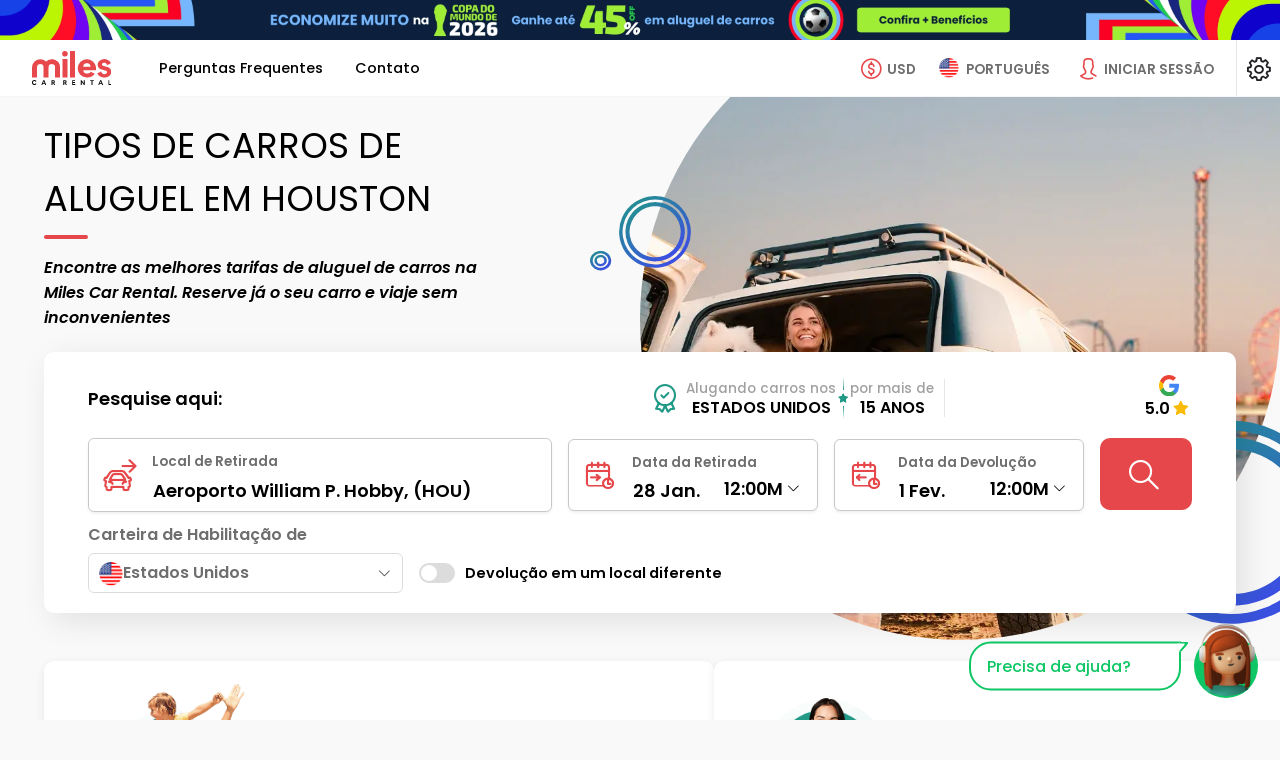

--- FILE ---
content_type: text/html; charset=UTF-8
request_url: https://www.milescarrentalhouston.com/pt/tipos-carros/
body_size: 39905
content:

<!DOCTYPE html>
<html lang="PT" class=" ">
    <head>
					<!-- Schemas FAQS y Aggregate Rantings -->
			
							<script type="application/ld+json">{"@context":"https:\/\/schema.org","@type":"AutoRental","@id":"AutoRental","name":"Miles Car Rental Houston","alternateName":"milescarrentalhouston.com","url":"https:\/\/www.milescarrentalhouston.com\/","address":{"@type":"PostalAddress","addressCountry":["Argentina","Bolivia","Brazil","Canada","Chile","Colombia","Costa Rica","Dominican Republic","Ecuador","El Salvador","Guatemala","Honduras","Mexico","Nicaragua","Panama","Paraguay","Perú","Portugal","Puerto Rico","Spain","United Kingdom","United States","Uruguay","Venezuela"]},"telephone":"+1 (786) 270-2001","email":"info@milescarrental.com","image":"https:\/\/milescdnver.azureedge.net\/build\/images\/logo\/logo.svg","logo":"https:\/\/milescdnver.azureedge.net\/build\/images\/logo\/logo.svg","sameAs":["https:\/\/web.facebook.com\/MilesCarRental.BR","https:\/\/x.com\/milescarrental","https:\/\/www.instagram.com\/milescarrental.com_\/"],"openingHours":{"Monday":"00:00-24:00","Tuesday":"00:00-24:00","Wednesday":"00:00-24:00","Thursday":"00:00-24:00","Friday":"00:00-24:00","Saturday":"00:00-24:00","Sunday":"00:00-24:00"},"brand":[{"@type":"Brand","name":"Hertz","image":"https:\/\/milescdnver.azureedge.net\/build\/images\/agencies\/ZE\/ZE.webp"},{"@type":"Brand","name":"Alamo","image":"https:\/\/milescdnver.azureedge.net\/build\/images\/agencies\/AL\/AL.webp"},{"@type":"Brand","name":"National","image":"https:\/\/milescdnver.azureedge.net\/build\/images\/agencies\/ZL\/ZL.webp"},{"@type":"Brand","name":"Avis","image":"https:\/\/milescdnver.azureedge.net\/build\/images\/agencies\/ZI\/ZI.webp"},{"@type":"Brand","name":"Budget","image":"https:\/\/milescdnver.azureedge.net\/build\/images\/agencies\/ZD\/ZD.webp"},{"@type":"Brand","name":"Sixt","image":"https:\/\/milescdnver.azureedge.net\/build\/images\/agencies\/SX\/SX.webp"},{"@type":"Brand","name":"Dollar","image":"https:\/\/milescdnver.azureedge.net\/build\/images\/agencies\/ZR\/ZR.webp"},{"@type":"Brand","name":"Thrifty","image":"https:\/\/milescdnver.azureedge.net\/build\/images\/agencies\/ZT\/ZT.webp"},{"@type":"Brand","name":"Payless","image":"https:\/\/milescdnver.azureedge.net\/build\/images\/agencies\/ZA\/ZA.webp"},{"@type":"Brand","name":"Enterprise","image":"https:\/\/milescdnver.azureedge.net\/build\/images\/agencies\/ET\/ET.webp"},{"@type":"Brand","name":"Europcar","image":"https:\/\/milescdnver.azureedge.net\/build\/images\/agencies\/EP\/EP.webp"},{"@type":"Brand","name":"Keddy","image":"https:\/\/milescdnver.azureedge.net\/build\/images\/agencies\/KD\/KD.webp"},{"@type":"Brand","name":"Mex Rent a Car","image":"https:\/\/milescdnver.azureedge.net\/build\/images\/agencies\/MX\/MX.webp"}],"currenciesAccepted":"USD, EUR, GBP, CAD, BRL, COP, MXN, DOP, HNL, PEN, PYG, ARS, CLP, NIC, UYU, BOB, CRC, GTQ, PAB","paymentAccepted":"Credit Card, Google Pay, Apple Pay","contactPoint":{"@type":"ContactPoint","contactType":"Atendimento ao Cliente\r\n","telephone":"+1 (786) 270-2001","email":"info@milescarrental.com","availableLanguage":["English","Spanish","Portuguese"]}}</script>
												<script type="application/ld+json">{"@context":"https:\/\/schema.org","@type":"Product","name":"Tipos de Carros de Aluguel em Houston USD $8\/d -Poupe até 45%","image":"https:\/\/milescdnver.azureedge.net\/build\/images\/default\/houston\/bloque1\/bloque1.jpg","description":"Tipos de Carros de Locação em Houston. Compare preços e as melhores locadoras de aluguel. Economize 45% reservando agora","brand":{"@type":"Brand","name":"milescarrentalhouston.com"},"sku":"1","offers":{"@type":"AggregateOffer","url":"https:\/\/www.milescarrentalhouston.com\/pt\/tipos-carros\/","priceCurrency":"USD"},"aggregateRating":{"@type":"AggregateRating","ratingValue":"4.7","bestRating":"5","worstRating":"1","ratingCount":"15825"}}</script>
			<!-- End Schemas FAQS, Aggregate Rantings, Organization -->
				<!--Metas-->
      	<title>Tipos de Carros de Aluguel em Houston USD $8/d -Poupe até 45%</title>
						<meta charset="UTF-8">
			<meta name="theme-color" content="#1e2327"/>
						<meta http-equiv="X-UA-Compatible" content="IE=edge,chrome=1"/>
			<meta http-equiv="Cache-control" content="public"/>
			<meta name="viewport" content="width=device-width, initial-scale=1, maximum-scale=1, shrink-to-fit=no"/>

			<meta name="msvalidate.01" content="1FA73E17C8C87D895E089BCDB9472DD9" />
		
	<!--Meta description-->
	<!--Meta description-->



<meta name="description" content="Tipos de Carros de Locação em Houston. Compare preços e as melhores locadoras de aluguel. Economize 45% reservando agora" />
<meta name="robots" content="index,follow"/>
<meta property="og:description" content="Tipos de Carros de Locação em Houston. Compare preços e as melhores locadoras de aluguel. Economize 45% reservando agora" />
<meta property="og:image" content="https://milescdnver.azureedge.net/build/images/logo/logo-enlaces-miles.png" />
<meta property="og:site_name" content="Miles Car Rental Houston" />
<meta property="og:title" content="Tipos de Carros de Aluguel em Houston USD $8/d -Poupe até 45%" />
<meta property="og:type" content="website" />
<meta property="og:url" content="http://www.milescarrentalhouston.com/pt/tipos-carros/" />
<meta name="twitter:title" content="Tipos de Carros de Aluguel em Houston USD $8/d -Poupe até 45%" />
<meta name="twitter:description" content="Tipos de Carros de Locação em Houston. Compare preços e as melhores locadoras de aluguel. Economize 45% reservando agora" />
<meta name="twitter:site" content="https://x.com/milescarrental" />
<meta name="twitter:card" content="summary" />

<!--Meta styles-->
<meta name="msapplication-TileColor" content="#ffffff" />
<meta name="msapplication-TileImage" content="https://milescdnver.azureedge.net/build/images/favicon/ms-icon-144x144.png" />
<meta name="theme-color" content="#ffffff" />
					<!--Favicon-->
			<!--<link rel="icon" sizes="192x192" type="image/png" href="/android-icon-192x192-dunplab-528.png">-->
			<link rel="apple-touch-icon" sizes="180x180" href="https://milescdnver.azureedge.net/build/images/favicon/apple-icon-180x180-dunplab-528.png">
			<link rel="apple-touch-icon" sizes="152x152" href="https://milescdnver.azureedge.net/build/images/favicon/apple-icon-152x152-dunplab-528.png">
			<link rel="apple-touch-icon" sizes="144x144" href="https://milescdnver.azureedge.net/build/images/favicon/apple-icon-144x144-dunplab-528.png">
			<link rel="apple-touch-icon" sizes="120x120" href="https://milescdnver.azureedge.net/build/images/favicon/apple-icon-120x120-dunplab-528.png">
			<link rel="apple-touch-icon" sizes="114x114" href="https://milescdnver.azureedge.net/build/images/favicon/apple-icon-114x114-dunplab-528.png">
			<link rel="icon" sizes="96x96" type="image/png" href="https://milescdnver.azureedge.net/build/images/favicon/favicon-96x96-dunplab-528.png">
			<link rel="apple-touch-icon" sizes="76x76" href="https://milescdnver.azureedge.net/build/images/favicon/apple-icon-76x76-dunplab-528.png">
			<link rel="apple-touch-icon" sizes="72x72" href="https://milescdnver.azureedge.net/build/images/favicon/apple-icon-72x72-dunplab-528.png">
			<link rel="apple-touch-icon" sizes="60x60" href="https://milescdnver.azureedge.net/build/images/favicon/apple-icon-60x60-dunplab-528.png">
			<link rel="apple-touch-icon" sizes="57x57" href="https://milescdnver.azureedge.net/build/images/favicon/apple-icon-57x57-dunplab-528.png">
			<link rel="icon" sizes="32x32" type="image/png" href="https://milescdnver.azureedge.net/build/images/favicon/favicon-32x32-dunplab-528.png">
			<link rel="icon" sizes="16x16" type="image/png" href="https://milescdnver.azureedge.net/build/images/favicon/favicon-16x16-dunplab-528.png">
		
						<link href="https://milescdnver.azureedge.net" rel="preconnect" crossorigin>
			<link rel="preconnect" href="https://fonts.googleapis.com">
			<link rel="preconnect" href="https://fonts.gstatic.com" crossorigin>
			<link href="https://fonts.googleapis.com/css2?family=Poppins:ital,wght@0,400;0,500;0,600;0,700;1,400;1,500;1,600;1,700&display=swap" rel="stylesheet">
			<link rel="preload" href="https://milescdnver.azureedge.net/build/fonts/icomoon.232c4782.ttf" as="font" crossorigin>
    	
						<link rel="stylesheet" href="https://milescdnver.azureedge.net/build/appStyle.9864517b.css">
		
	<!--
									  *Add CSS CUSTOM
									  *Se deberan cargar los CSS dependiendo los diferentes tama�os de dispositivos. mantener un solo CSS en cada sitio.
									  -->

			<link rel="stylesheet" media="screen" href="https://milescdnver.azureedge.net/build/vehicle-fleet-mobile.8ff15a04.css"/> 
	<link rel="stylesheet" media="screen and (min-width: 992px)" href="https://milescdnver.azureedge.net/build/vehicle-fleet-desktop.4ea5db17.css"/>

					<link rel="canonical" href="https://www.milescarrentalhouston.com/pt/tipos-carros/" />
		
					<link rel="alternate" hreflang="es" href="https://www.milescarrentalhouston.com/es/tipos-autos/"/>
					<link rel="alternate" hreflang="pt" href="https://www.milescarrentalhouston.com/pt/tipos-carros/"/>
					<link rel="alternate" hreflang="en" href="https://www.milescarrentalhouston.com/en/car-types/"/>
				<script type="text/javascript">
    </script>
														
		
		
				<script  src=https://www.google.com/recaptcha/enterprise.js?hl=PT&amp;render=6LfuUtUfAAAAAPvwgrQ4gJ00L4WY9YxNurE_rkTY></script>

							                                    		    </head>
    <body>
		<link id="recaptcha_mobile" rel="stylesheet" media="screen" href="" />
<link id="recaptcha_desktop" rel="stylesheet" media="screen and (min-width: 992px)" href="" />

<main class="recapcha | fullvh-noheader d-none" id="recaptcha--enterprise">
  <picture class="recapcha__picture">
    <source class='lazyload' data-srcset="https://milescdnver.azureedge.net/build/images/slide/home/recapcha-bg@1x.jpg" media="(max-width: 600px)">
    <source class='lazyload' data-srcset="https://milescdnver.azureedge.net/build/images/slide/home/recapcha-bg@2x.jpg" media="(max-width: 1024px)">
    <img class="recapcha__img lazyload" data-src="https://milescdnver.azureedge.net/build/images/slide/home/recapcha-bg@3x.jpg" alt="MDN">
  </picture>
  <div class="recapcha__box">
    <div class="recapcha__content-img">
      <img class="lazyload" data-src="https://milescdnver.azureedge.net/build/images/default/recapcha.jpg" alt="MDN">
    </div>
    <div class="recapcha__data">
      <img class="recapcha__logo lazyload" data-src="https://milescdnver.azureedge.net/build/images/logo/logo@2x.png" alt="MDN">
      <p class="recapcha__rent-txt | ds-mv-XL">Aluguel de veículos na Latino América a mais de 10 anos.</p>
      <div class="">
        <form id='form-recaptcha'  method="POST">
          <div id="recaptcha_validate"></div>
        </form>
      </div>
      <small class="align-self-end">Miles car rental © Copyright 2011 - 2022.</small>
    </div>
  </div>
</main>		<input type="hidden" id="idlp" name="idlp" value="1583">
		<input type="hidden" id="urlSearchLp" name="urlSearchLp" value="fleet">
		<input type="hidden" class="historyUrl" name="historyUrl" value="">
		<input type="hidden" class="cookieSettings" name="cookieSettings" value="">
		<input type="hidden" name="phpsessid" id="phpsessid" value="" />
		<input type="hidden" name="locale" id="locale" value="PT" />
		<input type="hidden" name="version" id="version" value="2.5.54.1" />
		<input type="hidden" name="keyEpica" id="keyEpica" value="d25218c5f722ebe5a51dc3f56aa1c743" />
		<input type="hidden" name="enableEpica" id="enableEpica" value="1" />
		<input type="hidden" name="enableChatButton" id="enableChatButton" value="1" />
		<input type="hidden" name="enableClickToCallButton" id="enableClickToCallButton" value="1" />
																	<!-- Google Tag Manager (noscript) -->
		<noscript><iframe src="https://www.googletagmanager.com/ns.html?id=GTM-MRS3BC"
		height="0" width="0" style="display:none;visibility:hidden"></iframe></noscript>
		<!-- End Google Tag Manager (noscript) -->
	
			      				<input type="hidden" id="idlp" name="idlp" value="1583">
		<!--
		*Grilla Principal
		*Genera el PanelView
		*Se definen las areas de trabajo basado en Grid Templates
		*El Panel se Activa y Desactiva agregando la clase "template--sidebar" y se muestra con la clase "template--show".
		*Revisar SCSS _layouts.scss.
		*
		*Agregar esta clase "template--navigation" cuando se activen los submenus
	-->
		<div class="template template--login"> 		<!--Register-->
		  


<div class="wrapper-promotion ">

      
<a href='https://www.milescarrental.com/pt/promocao/copa-do-mundo'>
    <div id="promoHeader" class="promotion-top | ds-p-NONE | d-block | promotion-top--clubWorldCup | deal">
        <picture>
            <source srcset='https://milescdnver.azureedge.net/build/images/world-cup26/banner-header-mundial2026-usa-sm-pt.webp'
                    media='(max-width: 767.98px)' type='image/webp'/>
            <source srcset='https://milescdnver.azureedge.net/build/images/world-cup26/banner-header-mundial2026-usa-sm-pt.jpg'
                    media='(max-width: 767.98px)'/>
            <source srcset='https://milescdnver.azureedge.net/build/images/world-cup26/banner-header-mundial2026-usa-md-pt.webp'
                    media='(max-width: 992px)' type='image/webp'/>
            <source srcset='https://milescdnver.azureedge.net/build/images/world-cup26/banner-header-mundial2026-usa-md-pt.jpg'
                    media='(max-width: 992px)'/>
            <source srcset='https://milescdnver.azureedge.net/build/images/world-cup26/banner-header-mundial2026-usa-lg-pt.webp'
                    type='image/webp'/>
            <img width="100%" class="lazyload"
                 data-src="https://milescdnver.azureedge.net/build/images/world-cup26/banner-header-mundial2026-usa-lg-pt.jpg"
                 alt="Promo Club World Cup"/>
        </picture>
    </div>
</a>  
  </div>		<!--
			*HEADER
			*Componente de navegacion que debera estar presente en todos los templates.
			*Agregar esta clase "header--active" cuando se le de click al menu de hamburguesa.
			*Agregar esta clase "header--navigation" cuando se le de click al menu de moneda y lenguaje.
		-->
		
		
<header class="header">
	<!--
	*BURGUER: 
	*Atomo que se encarga de mostrar el contenido del menu en dipositivos tactiles.
	*Para activar el menu se debera poner el midificador "--active" en el Bloque y en el Element.
	*
	*EJEMPLO:
	*<div class="burguer burguer--back">
	*	<div class="burguer__stripe burguer__stripe--back"></div>
	*</div>
	-->
	<span class="header__button-details | d-none d-lg-none"></span>
	
	<button class="header__burguer | burguer burguer--menu | d-lg-none" data-back="menu" data-backdrop="#generalBackdrop" data-toggle="panelview" data-target="#panelMenu" tabindex=-1>
		<div class="burguer__stripe"></div>
	</button>
	<button class="header__closeDetails d-none"  tabindex=-1>
		<i class="icon-close heading__icon ds-mr-NONE"></i>
	</button>
	<!--
	*LOGO
	*
	-->
	<div class="header__navigation"  tabindex=-1>
		<!-- Agregar esta clase para centrar/ocultar el logo "header__logo--center / header__logo--hide" -->
		<div class="header__logo">
		<a id="lnkLogo" href="/pt/" title="Miles Car Rental Houston" alt="Miles Car Rental Houston">
						<img class="lazyload" src="https://milescdnver.azureedge.net/build/images/logo/logo.svg" alt="Miles Car Rental">
		</a>
		</div>
		<!-- Agregar esta clase para mostrar la el nombre de la seccion "header__navigation__section--show" -->
		<div class="header__navigation__section header__navigation__section__money  heading-XXS">Selecione a Moeda de Preferência</div>
		<div class="header__navigation__section header__navigation__section__language  heading-XXS">IDIOMA E REGION
</div>
	</div>

	<!--
	*BUTTOM MENU - PHONES
	*Botones que activan los submenus
	*Agregar esta clase "header__money--hide" para ocultar la moneda.
	-->
	
	<!--
	*BUTTOM MENU - MONEY
	*Botones que activan los submenus
	*Agregar esta clase "header__money--hide" para ocultar la moneda.
	-->
	<span class="header__money--mobile | buttom-menu__mobile | d-lg-none" data-backdrop="#generalBackdrop" data-toggle="panelview" data-target="#panelMoney"></span>

	<button class="header__money | buttom-menu button-currency-header" data-toggle="submenu" data-backdrop="true" tabindex=-1>
		<i class="buttom-menu__icon icon-money-usd"></i>
		<label class="buttom-menu__label d-none d-xl-inline-block">USD</label>
	</button>

	<!--
	*BUTTOM MENU - LANGUAGE
	*Botones que activan los submenus
	*Agregar esta clase "header__language--ghost" para ocultar el boton pero dejarlo en el DOM.
	-->
	<span class="header__language--mobile | buttom-menu__mobile | d-lg-none" data-backdrop="#generalBackdrop" data-toggle="panelview" data-target="#panelLanguage"></span>

	<button class="header__language | buttom-menu" data-toggle="submenu" data-backdrop="true" tabindex=-1>
		<picture>
			<source  class="" srcset="https://milescdnver.azureedge.net/build/images/flags/us.webp" type="image/webp"/>
			<img class="buttom-menu__icon header__language__icon" src="https://milescdnver.azureedge.net/build/images/flags/us.png" alt="PT" type="image/png"/>
		</picture>
		<label class="buttom-menu__label d-none d-xl-inline-block">PORTUGUÊS</label>
	</button>

	
	<!--
	*GLOBAL NAV: 
	*Atomo que se encarga de mostrar el contenido del menu en dipositivos tactiles.
	*Para activar el menu se debera poner el midificador "--active" en el Bloque y en el Element.
	-->
	<nav class="header__nav global-nav">
		
                                            
        
                                                                                                                                                                                                                
        
         
            <a rel="nofollow" id="faqsPanel" data-backdrop="#generalBackdrop" data-toggle="panelview" data-target="#panel_faqs" class="link-nav global-nav__link " >
                <span title="Perguntas Frequentes
" class="global-nav__link__text" data-text="Perguntas Frequentes
" data-toggle="panel" data-target="panel_faqs">
                    Perguntas Frequentes

                </span>
            </a>
            <div class="divider divider--h | d-none"></div>
                                                                                                                                                                                
        
                    <a rel="nofollow" id="contactPanel" data-backdrop="#generalBackdrop" data-toggle="panelview" data-target="#panel_contact" class="contactPanel link-nav global-nav__link ">
                <span title="Contato
" class="global-nav__link__text" data-text="Contato
" data-toggle="panel" data-target="panel_contact">
                    Contato

                </span>
            </a>
            
			</nav>

	<!--
	*SLOGAN
	-->
	<div class="header__slogan d-none d-none" tabindex=-1>
		<span class="slogan | d-flex | align-items-center">
			<i class="slogan__icon | icon-award | text-highlighted | ds-mr-XS d-none d-lg-inline-block"></i>
			<span class="italic">
				Aluguel de veículos na Latino América a mais de 10 anos.
			</span>
		</span>
	</div>

	<div class="header__sign-in" tabindex=-1>
		<button id="btnHeader" class="d-grid | grid-column | align-items-center loginPanel" data-toggle="panelview" data-target="#panel_login" data-backdrop="#generalBackdrop" data-toggle-tap="tap" data-target-tap="#tapLogin" tabindex=-1>
			<i class="buttom-menu__icon | icon-person"></i>
			<label class="buttom-menu__label | d-none d-xl-inline-block">Iniciar Sessão</label>
		</button>

				<button id="btnUser" class="d-grid | grid-column | align-items-center | d-none" data-toggle="panelview" data-target="#configPanel" data-backdrop="#generalBackdrop" tabindex=-1>
			<span class="avatar-user | ds-mr-S"></span>
			<b class="d-none d-lg-inline-block">Sessão Ativa</b>
		</button>
	</div>

	<button class="header__config" data-toggle="panelview" data-target="#configPanel" data-backdrop="#generalBackdrop" tabindex=-1>
		<i class="icon-configuration"></i>
	</button>

	<!--
	*MONEY: 
	*Submenu de seleccion de moneda.
	*Agregar modificador del menu que se necesite mostrar EJ: "header__submenu--langueage" Ó "header__submenu--money".
	-->
	<div class="header__moneyhorizontal header__submenu" tabindex=-1>
		<!--Listas del submenu: 
		*Agregar esta clase para mostrar la lista de moneda "header__submenu__list--show".
		-->
		<div class="header__submenu__money header__submenu__list d-none">
			<div class="header__submenu__language__title-country heading-XXS heading-md-S heading heading--initial heading--icon | ds-mt-NONE | d-none d-lg-flex">
				<i class="icon-usd-refresh heading__icon"></i> Selecione a Moeda de Preferência
			</div>
			<div class="grid-list header__submenu__money__list">
													
																																		<a rel="nofollow" class="grid-list__item redirect" data-value="USD"
					   data-type="currency"
					   href="https://www.milescarrentalhouston.com/pt/tipos-carros/?currency=USD">
						<i class="icon-money-usd grid-list__icon"></i>
						<span  class="text-highlighted" >
								USD - Dólar Americano
															<i class="grid-list__action | icon-check | ds-ml-XS"></i>
														</span>
					</a>
																														<a rel="nofollow" class="grid-list__item redirect" data-value="ARS"
					   data-type="currency"
					   href="https://www.milescarrentalhouston.com/pt/tipos-carros/?currency=ARS">
						<i class="icon-money-usd grid-list__icon"></i>
						<span >
								ARS - Peso Argentino
														</span>
					</a>
																														<a rel="nofollow" class="grid-list__item redirect" data-value="BOB"
					   data-type="currency"
					   href="https://www.milescarrentalhouston.com/pt/tipos-carros/?currency=BOB">
						<i class="icon-money-bob grid-list__icon"></i>
						<span >
								BOB - Boliviano
														</span>
					</a>
																														<a rel="nofollow" class="grid-list__item redirect" data-value="BRL"
					   data-type="currency"
					   href="https://www.milescarrentalhouston.com/pt/tipos-carros/?currency=BRL">
						<i class="icon-money-usd grid-list__icon"></i>
						<span >
								BRL - Real Brasileiro
														</span>
					</a>
																														<a rel="nofollow" class="grid-list__item redirect" data-value="CAD"
					   data-type="currency"
					   href="https://www.milescarrentalhouston.com/pt/tipos-carros/?currency=CAD">
						<i class="icon-money-usd grid-list__icon"></i>
						<span >
								CAD - Dólar Canadense
														</span>
					</a>
																														<a rel="nofollow" class="grid-list__item redirect" data-value="CLP"
					   data-type="currency"
					   href="https://www.milescarrentalhouston.com/pt/tipos-carros/?currency=CLP">
						<i class="icon-money-usd grid-list__icon"></i>
						<span >
								CLP - Peso Chileno
														</span>
					</a>
																														<a rel="nofollow" class="grid-list__item redirect" data-value="COP"
					   data-type="currency"
					   href="https://www.milescarrentalhouston.com/pt/tipos-carros/?currency=COP">
						<i class="icon-money-usd grid-list__icon"></i>
						<span >
								COP - Peso Colombiano
														</span>
					</a>
																														<a rel="nofollow" class="grid-list__item redirect" data-value="CRC"
					   data-type="currency"
					   href="https://www.milescarrentalhouston.com/pt/tipos-carros/?currency=CRC">
						<i class="icon-money-crc grid-list__icon"></i>
						<span >
								CRC - Colon Da Costa Rica
														</span>
					</a>
																														<a rel="nofollow" class="grid-list__item redirect" data-value="DOP"
					   data-type="currency"
					   href="https://www.milescarrentalhouston.com/pt/tipos-carros/?currency=DOP">
						<i class="icon-money-usd grid-list__icon"></i>
						<span >
								DOP - Peso Dominicano
														</span>
					</a>
																														<a rel="nofollow" class="grid-list__item redirect" data-value="EUR"
					   data-type="currency"
					   href="https://www.milescarrentalhouston.com/pt/tipos-carros/?currency=EUR">
						<i class="icon-money-eur grid-list__icon"></i>
						<span >
								EUR - Euro
														</span>
					</a>
																														<a rel="nofollow" class="grid-list__item redirect" data-value="GBP"
					   data-type="currency"
					   href="https://www.milescarrentalhouston.com/pt/tipos-carros/?currency=GBP">
						<i class="icon-money-gbp grid-list__icon"></i>
						<span >
								GBP - Libra Esterlina Britânica
														</span>
					</a>
																														<a rel="nofollow" class="grid-list__item redirect" data-value="GTQ"
					   data-type="currency"
					   href="https://www.milescarrentalhouston.com/pt/tipos-carros/?currency=GTQ">
						<i class="icon-money-gtq grid-list__icon"></i>
						<span >
								GTQ - Quetçal Da Guatemala
														</span>
					</a>
																														<a rel="nofollow" class="grid-list__item redirect" data-value="HNL"
					   data-type="currency"
					   href="https://www.milescarrentalhouston.com/pt/tipos-carros/?currency=HNL">
						<i class="icon-money-l grid-list__icon"></i>
						<span >
								HNL - Lempira De Honduras
														</span>
					</a>
																														<a rel="nofollow" class="grid-list__item redirect" data-value="MXN"
					   data-type="currency"
					   href="https://www.milescarrentalhouston.com/pt/tipos-carros/?currency=MXN">
						<i class="icon-money-usd grid-list__icon"></i>
						<span >
								MXN - Peso Mexicano
														</span>
					</a>
																														<a rel="nofollow" class="grid-list__item redirect" data-value="NIC"
					   data-type="currency"
					   href="https://www.milescarrentalhouston.com/pt/tipos-carros/?currency=NIC">
						<i class="icon-money-usd grid-list__icon"></i>
						<span >
								NIC - Córdoba Nicaraguense
														</span>
					</a>
																														<a rel="nofollow" class="grid-list__item redirect" data-value="PAB"
					   data-type="currency"
					   href="https://www.milescarrentalhouston.com/pt/tipos-carros/?currency=PAB">
						<i class="icon-money-pab grid-list__icon"></i>
						<span >
								PAB - Balboa Panamenho
														</span>
					</a>
																														<a rel="nofollow" class="grid-list__item redirect" data-value="PEN"
					   data-type="currency"
					   href="https://www.milescarrentalhouston.com/pt/tipos-carros/?currency=PEN">
						<i class="icon-money-pen grid-list__icon"></i>
						<span >
								PEN - Sol Novo Peruano
														</span>
					</a>
																														<a rel="nofollow" class="grid-list__item redirect" data-value="PYG"
					   data-type="currency"
					   href="https://www.milescarrentalhouston.com/pt/tipos-carros/?currency=PYG">
						<i class="icon-money-pyg grid-list__icon"></i>
						<span >
								PYG - Guarani Paraguaio
														</span>
					</a>
																														<a rel="nofollow" class="grid-list__item redirect" data-value="UYU"
					   data-type="currency"
					   href="https://www.milescarrentalhouston.com/pt/tipos-carros/?currency=UYU">
						<i class="icon-money-usd grid-list__icon"></i>
						<span >
								UYU - Peso Uruguaio
														</span>
					</a>
							</div>
			<div class="alert alert--info |  ds-mt-L ">
  <div class="alert__title"><p class="heading heading--initial heading-XXS">IMPORTANTE
</p></div>
  <div class="alert__subtitle">Todas as nossas transações são realizadas em <b>USD</b>, <b>EUR</b> e/ou <b>GBP</b> dependendo do país de destino. Nosso conversor de divisas te mostra um valor aproximado em sua moeda local de acordo com o cambio do dia.</p></div>
  <span class="alert__icon alert__icon--info"><i class="icon-information"></i></span>
</div>		</div>
		<!--
		*Listas del submenu: 
		*Agregar esta clase para mostrar la lista de lenguaje "header__submenu__list--show".
		-->
		<div class="header__submenu__language header__submenu__list">
			<div class="header__submenu__language__title-language heading-XXS heading-md-S heading heading--initial heading--icon | ds-mb-lg-NONE ds-mt-NONE">
				<i class="icon-language heading__icon"></i> Selecione o Idioma

			</div>

			<div class="header__submenu__language__language header__submenu__control-list">
																					

																		
																								
																																																																															
											<a rel="nofollow" class="quiet quiet--no-underline redirect" data-value="en" data-type="lang" href="https://www.milescarrentalhouston.com/en/car-types/">
							<span>
								English
							</span>
						</a>
																			
																								
																																																																															
											<a rel="nofollow" class="quiet quiet--no-underline redirect" data-value="es" data-type="lang" href="https://www.milescarrentalhouston.com/es/tipos-autos/">
							<span>
								Español
							</span>
						</a>
																			
																								
																																																																															
											<a rel="nofollow" class="quiet quiet--no-underline redirect" data-value="pt" data-type="lang" 
							href="https://www.milescarrentalhouston.com/pt/tipos-carros/" style="order: -1">
							<span class="text-highlighted">
								Português
								<i class="grid-list__action | icon-check | ds-ml-XS"></i>
							</span>
						</a>
												</div>
		
			<div class="header__submenu__language__title-country heading-XXS heading-md-S heading heading--initial heading--icon | ds-mb-lg-NONE ds-mt-lg-NONE">
				<i class="icon-world heading__icon"></i> Selecione o País de Origem

			</div>
			
			<div class="header__submenu__language__country header__submenu__control-list">
				<div class="header__submenu__language__country__list grid-list" data-country="US">
					<div class="justify-self-center align-self-center">
						<div class="">
    <div class="custom-loading custom-loading--L">
        <div class="custom-loading__item custom-loading__item--1"></div>
        <div class="custom-loading__item custom-loading__item--2"></div>
        <div class="custom-loading__item custom-loading__item--3"></div>
        <div class="custom-loading__item custom-loading__item--4"></div>
        <div class="custom-loading__item custom-loading__item--5"></div>
        <div class="custom-loading__item custom-loading__item--6"></div>
        <div class="custom-loading__item custom-loading__item--7"></div>
        <div class="custom-loading__item custom-loading__item--8"></div>
    </div>
</div>					</div>	  
				</div>
			</div>
		</div>
	</div>
</header>
		<main class="ecosystem | ds-pb-NONE">
			<div class="agencyHome no-margin">
				      

            
    




    
<div class="wrapperTrustPilot d-flex d-lg-none">
    <!--//*TRUST PILOT*//-->
    <div class="trustpilotHome">
        <!--//*TRUST PILOT*//-->

<div class="d-flex experience ds-mr-S">
	<i class="icon-award-tick | text-contrast | font-size-VX"></i> 
	<div class="d-grid">
		<small class="font-size-XS-rem">Alugando carros nos</small>
		<b class="text-uppercase">Estados Unidos</b>
	</div>
	<div class="experience__star | text-contrast">
		<i class="icon-star-full font-size-S"></i>
	</div>
	<div class="d-grid">
		<small class="font-size-XS-rem">por mais de</small>
		<b class="text-uppercase">15 anos</b>
	</div>
</div>

<div class="divider trustpilotHome__divider"></div>

<!-- TrustBox widget - Flex -->
<div class="trustpilot-widget " 
		data-locale="pt-US"
		data-review-languages="pt"
		data-template-id="54197383fd9dceac42a68694"
		data-businessunit-id="56f2d9bc0000ff00058a8e00" 
		data-style-width="100%"
		data-style-size="XS"
		data-text-color="dark"
		data-headline="star"
		data-background="none"
		data-external-elements-color="dark"
		data-font-family="Poppins"
		data-allow-robots="false"
		date-rel="nofollow"
>
	<a href="https://www.trustpilot.com/review/milescarrental.com" target="_blank" rel="nofollow">Trustpilot</a>
</div>
<!-- End TrustBox widget -->
<!-- TrustBox widget - Flex -->
<div class="trustpilot-widget d-none" 
		data-locale="pt-US"
		data-review-languages="pt"
		data-template-id="54197383fd9dceac42a68694"
		data-businessunit-id="56f2d9bc0000ff00058a8e00" 
		data-style-width="100%"
		data-style-size="XS"
		data-text-color="light"
		data-headline="star"
		data-background="none"
		data-external-elements-color="dark"
		data-font-family="Poppins"
		data-allow-robots="false"
		date-rel="nofollow"
>
	<a href="https://www.trustpilot.com/review/milescarrental.com" target="_blank" rel="nofollow">Trustpilot</a>
</div>
<!-- End TrustBox widget -->

<div class="d-grid align-items-center justify-items-center">
	<img class="lazyload"
			data-src="https://milescdnver.azureedge.net/build/images/SVG/logos/google-iso.svg"
			alt="Google"
			type="image/svg"
			width='20'
			heigth='20'
	/>
	<div class="d-flex">
		<b class="text-uppercase">5.0</b>
		<i class="icon-star-full font-size-XL star-google"></i>
	</div>
</div>

        <!--//*TRUST PILOT*//-->

<div class="d-flex experience ds-mr-S">
	<i class="icon-award-tick | text-contrast | font-size-VX"></i> 
	<div class="d-grid">
		<small class="font-size-XS-rem">Alugando carros nos</small>
		<b class="text-uppercase">Estados Unidos</b>
	</div>
	<div class="experience__star | text-contrast">
		<i class="icon-star-full font-size-S"></i>
	</div>
	<div class="d-grid">
		<small class="font-size-XS-rem">por mais de</small>
		<b class="text-uppercase">15 anos</b>
	</div>
</div>

<div class="divider trustpilotHome__divider"></div>

<!-- TrustBox widget - Flex -->
<div class="trustpilot-widget " 
		data-locale="pt-US"
		data-review-languages="pt"
		data-template-id="54197383fd9dceac42a68694"
		data-businessunit-id="56f2d9bc0000ff00058a8e00" 
		data-style-width="100%"
		data-style-size="XS"
		data-text-color="dark"
		data-headline="star"
		data-background="none"
		data-external-elements-color="dark"
		data-font-family="Poppins"
		data-allow-robots="false"
		date-rel="nofollow"
>
	<a href="https://www.trustpilot.com/review/milescarrental.com" target="_blank" rel="nofollow">Trustpilot</a>
</div>
<!-- End TrustBox widget -->
<!-- TrustBox widget - Flex -->
<div class="trustpilot-widget d-none" 
		data-locale="pt-US"
		data-review-languages="pt"
		data-template-id="54197383fd9dceac42a68694"
		data-businessunit-id="56f2d9bc0000ff00058a8e00" 
		data-style-width="100%"
		data-style-size="XS"
		data-text-color="light"
		data-headline="star"
		data-background="none"
		data-external-elements-color="dark"
		data-font-family="Poppins"
		data-allow-robots="false"
		date-rel="nofollow"
>
	<a href="https://www.trustpilot.com/review/milescarrental.com" target="_blank" rel="nofollow">Trustpilot</a>
</div>
<!-- End TrustBox widget -->

<div class="d-grid align-items-center justify-items-center">
	<img class="lazyload"
			data-src="https://milescdnver.azureedge.net/build/images/SVG/logos/google-iso.svg"
			alt="Google"
			type="image/svg"
			width='20'
			heigth='20'
	/>
	<div class="d-flex">
		<b class="text-uppercase">5.0</b>
		<i class="icon-star-full font-size-XL star-google"></i>
	</div>
</div>

    </div>
     <div class="trustpilotHome">
        <!--//*TRUST PILOT*//-->

<div class="d-flex experience ds-mr-S">
	<i class="icon-award-tick | text-contrast | font-size-VX"></i> 
	<div class="d-grid">
		<small class="font-size-XS-rem">Alugando carros nos</small>
		<b class="text-uppercase">Estados Unidos</b>
	</div>
	<div class="experience__star | text-contrast">
		<i class="icon-star-full font-size-S"></i>
	</div>
	<div class="d-grid">
		<small class="font-size-XS-rem">por mais de</small>
		<b class="text-uppercase">15 anos</b>
	</div>
</div>

<div class="divider trustpilotHome__divider"></div>

<!-- TrustBox widget - Flex -->
<div class="trustpilot-widget " 
		data-locale="pt-US"
		data-review-languages="pt"
		data-template-id="54197383fd9dceac42a68694"
		data-businessunit-id="56f2d9bc0000ff00058a8e00" 
		data-style-width="100%"
		data-style-size="XS"
		data-text-color="dark"
		data-headline="star"
		data-background="none"
		data-external-elements-color="dark"
		data-font-family="Poppins"
		data-allow-robots="false"
		date-rel="nofollow"
>
	<a href="https://www.trustpilot.com/review/milescarrental.com" target="_blank" rel="nofollow">Trustpilot</a>
</div>
<!-- End TrustBox widget -->
<!-- TrustBox widget - Flex -->
<div class="trustpilot-widget d-none" 
		data-locale="pt-US"
		data-review-languages="pt"
		data-template-id="54197383fd9dceac42a68694"
		data-businessunit-id="56f2d9bc0000ff00058a8e00" 
		data-style-width="100%"
		data-style-size="XS"
		data-text-color="light"
		data-headline="star"
		data-background="none"
		data-external-elements-color="dark"
		data-font-family="Poppins"
		data-allow-robots="false"
		date-rel="nofollow"
>
	<a href="https://www.trustpilot.com/review/milescarrental.com" target="_blank" rel="nofollow">Trustpilot</a>
</div>
<!-- End TrustBox widget -->

<div class="d-grid align-items-center justify-items-center">
	<img class="lazyload"
			data-src="https://milescdnver.azureedge.net/build/images/SVG/logos/google-iso.svg"
			alt="Google"
			type="image/svg"
			width='20'
			heigth='20'
	/>
	<div class="d-flex">
		<b class="text-uppercase">5.0</b>
		<i class="icon-star-full font-size-XL star-google"></i>
	</div>
</div>

         <!--//*TRUST PILOT*//-->

<div class="d-flex experience ds-mr-S">
	<i class="icon-award-tick | text-contrast | font-size-VX"></i> 
	<div class="d-grid">
		<small class="font-size-XS-rem">Alugando carros nos</small>
		<b class="text-uppercase">Estados Unidos</b>
	</div>
	<div class="experience__star | text-contrast">
		<i class="icon-star-full font-size-S"></i>
	</div>
	<div class="d-grid">
		<small class="font-size-XS-rem">por mais de</small>
		<b class="text-uppercase">15 anos</b>
	</div>
</div>

<div class="divider trustpilotHome__divider"></div>

<!-- TrustBox widget - Flex -->
<div class="trustpilot-widget " 
		data-locale="pt-US"
		data-review-languages="pt"
		data-template-id="54197383fd9dceac42a68694"
		data-businessunit-id="56f2d9bc0000ff00058a8e00" 
		data-style-width="100%"
		data-style-size="XS"
		data-text-color="dark"
		data-headline="star"
		data-background="none"
		data-external-elements-color="dark"
		data-font-family="Poppins"
		data-allow-robots="false"
		date-rel="nofollow"
>
	<a href="https://www.trustpilot.com/review/milescarrental.com" target="_blank" rel="nofollow">Trustpilot</a>
</div>
<!-- End TrustBox widget -->
<!-- TrustBox widget - Flex -->
<div class="trustpilot-widget d-none" 
		data-locale="pt-US"
		data-review-languages="pt"
		data-template-id="54197383fd9dceac42a68694"
		data-businessunit-id="56f2d9bc0000ff00058a8e00" 
		data-style-width="100%"
		data-style-size="XS"
		data-text-color="light"
		data-headline="star"
		data-background="none"
		data-external-elements-color="dark"
		data-font-family="Poppins"
		data-allow-robots="false"
		date-rel="nofollow"
>
	<a href="https://www.trustpilot.com/review/milescarrental.com" target="_blank" rel="nofollow">Trustpilot</a>
</div>
<!-- End TrustBox widget -->

<div class="d-grid align-items-center justify-items-center">
	<img class="lazyload"
			data-src="https://milescdnver.azureedge.net/build/images/SVG/logos/google-iso.svg"
			alt="Google"
			type="image/svg"
			width='20'
			heigth='20'
	/>
	<div class="d-flex">
		<b class="text-uppercase">5.0</b>
		<i class="icon-star-full font-size-XL star-google"></i>
	</div>
</div>

    </div>
    <div class="trustpilotHome">
        <!--//*TRUST PILOT*//-->

<div class="d-flex experience ds-mr-S">
	<i class="icon-award-tick | text-contrast | font-size-VX"></i> 
	<div class="d-grid">
		<small class="font-size-XS-rem">Alugando carros nos</small>
		<b class="text-uppercase">Estados Unidos</b>
	</div>
	<div class="experience__star | text-contrast">
		<i class="icon-star-full font-size-S"></i>
	</div>
	<div class="d-grid">
		<small class="font-size-XS-rem">por mais de</small>
		<b class="text-uppercase">15 anos</b>
	</div>
</div>

<div class="divider trustpilotHome__divider"></div>

<!-- TrustBox widget - Flex -->
<div class="trustpilot-widget " 
		data-locale="pt-US"
		data-review-languages="pt"
		data-template-id="54197383fd9dceac42a68694"
		data-businessunit-id="56f2d9bc0000ff00058a8e00" 
		data-style-width="100%"
		data-style-size="XS"
		data-text-color="dark"
		data-headline="star"
		data-background="none"
		data-external-elements-color="dark"
		data-font-family="Poppins"
		data-allow-robots="false"
		date-rel="nofollow"
>
	<a href="https://www.trustpilot.com/review/milescarrental.com" target="_blank" rel="nofollow">Trustpilot</a>
</div>
<!-- End TrustBox widget -->
<!-- TrustBox widget - Flex -->
<div class="trustpilot-widget d-none" 
		data-locale="pt-US"
		data-review-languages="pt"
		data-template-id="54197383fd9dceac42a68694"
		data-businessunit-id="56f2d9bc0000ff00058a8e00" 
		data-style-width="100%"
		data-style-size="XS"
		data-text-color="light"
		data-headline="star"
		data-background="none"
		data-external-elements-color="dark"
		data-font-family="Poppins"
		data-allow-robots="false"
		date-rel="nofollow"
>
	<a href="https://www.trustpilot.com/review/milescarrental.com" target="_blank" rel="nofollow">Trustpilot</a>
</div>
<!-- End TrustBox widget -->

<div class="d-grid align-items-center justify-items-center">
	<img class="lazyload"
			data-src="https://milescdnver.azureedge.net/build/images/SVG/logos/google-iso.svg"
			alt="Google"
			type="image/svg"
			width='20'
			heigth='20'
	/>
	<div class="d-flex">
		<b class="text-uppercase">5.0</b>
		<i class="icon-star-full font-size-XL star-google"></i>
	</div>
</div>

         <!--//*TRUST PILOT*//-->

<div class="d-flex experience ds-mr-S">
	<i class="icon-award-tick | text-contrast | font-size-VX"></i> 
	<div class="d-grid">
		<small class="font-size-XS-rem">Alugando carros nos</small>
		<b class="text-uppercase">Estados Unidos</b>
	</div>
	<div class="experience__star | text-contrast">
		<i class="icon-star-full font-size-S"></i>
	</div>
	<div class="d-grid">
		<small class="font-size-XS-rem">por mais de</small>
		<b class="text-uppercase">15 anos</b>
	</div>
</div>

<div class="divider trustpilotHome__divider"></div>

<!-- TrustBox widget - Flex -->
<div class="trustpilot-widget " 
		data-locale="pt-US"
		data-review-languages="pt"
		data-template-id="54197383fd9dceac42a68694"
		data-businessunit-id="56f2d9bc0000ff00058a8e00" 
		data-style-width="100%"
		data-style-size="XS"
		data-text-color="dark"
		data-headline="star"
		data-background="none"
		data-external-elements-color="dark"
		data-font-family="Poppins"
		data-allow-robots="false"
		date-rel="nofollow"
>
	<a href="https://www.trustpilot.com/review/milescarrental.com" target="_blank" rel="nofollow">Trustpilot</a>
</div>
<!-- End TrustBox widget -->
<!-- TrustBox widget - Flex -->
<div class="trustpilot-widget d-none" 
		data-locale="pt-US"
		data-review-languages="pt"
		data-template-id="54197383fd9dceac42a68694"
		data-businessunit-id="56f2d9bc0000ff00058a8e00" 
		data-style-width="100%"
		data-style-size="XS"
		data-text-color="light"
		data-headline="star"
		data-background="none"
		data-external-elements-color="dark"
		data-font-family="Poppins"
		data-allow-robots="false"
		date-rel="nofollow"
>
	<a href="https://www.trustpilot.com/review/milescarrental.com" target="_blank" rel="nofollow">Trustpilot</a>
</div>
<!-- End TrustBox widget -->

<div class="d-grid align-items-center justify-items-center">
	<img class="lazyload"
			data-src="https://milescdnver.azureedge.net/build/images/SVG/logos/google-iso.svg"
			alt="Google"
			type="image/svg"
			width='20'
			heigth='20'
	/>
	<div class="d-flex">
		<b class="text-uppercase">5.0</b>
		<i class="icon-star-full font-size-XL star-google"></i>
	</div>
</div>

    </div>
</div>
<form class="form-qs    | agency-controller"
    id="frmQuickeSearch20260127211432"
    name="frmQuickeSearch20260127211432"
    action="/general/keepSearch/"
>
    <input type="hidden" 
           name="service20260127211432"
           id="service20260127211432"
           value="car"
    />
    <input type="hidden"
           name="lp20260127211432"
           id="lp20260127211432"
           value=""
    />
    <input type="hidden"
           name="lpcar20260127211432"
           id="lpcar20260127211432"
           value=""
           />
    <input type="hidden" name="key20260127211432"
           id="key20260127211432"
           value="20260127211432"
           class="key-search"
           data-modal=""
    />

    <input id="bannerPromotionSection20260127211432"
           type="hidden"
           value="milescarrental/blocks/events/worldCupClub/_register_promo.html.twig"
    />

                                            
                <picture class="form-qs__picture">
            <source class="lazyload" media="(max-width:991.98px)" srcset="https://milescdnver.azureedge.net/build/images/slide/home/bg-qs.svg"/>
            <source media="(min-width:992px)"  srcset="https://milescdnver.azureedge.net/build/images/default/houston/bloque1/bloque1.webp"                     type="image/webp"/>
            <img class="form-qs__slide | lazyload" media="(min-width:992px)"
                 data-src="https://milescdnver.azureedge.net/build/images/default/houston/bloque1/bloque1.jpg"
                 alt=""
                 title="">
        </picture>
                    <div class="form-qs__picture form-qs__picture--circles | d-none d-lg-block">
                    <img class="form-qs__circle form-qs__circle--S | lazyload" media="(min-width:992px)"
                         data-src="https://milescdnver.azureedge.net/build/images/SVG/patterns/circle-S.svg"
                         type="image/svg"/>
                    <img class="form-qs__circle form-qs__circle--M | lazyload" media="(min-width:992px)"
                         data-src="https://milescdnver.azureedge.net/build/images/SVG/patterns/circle-M.svg"
                         type="image/svg"/>
                        <img class="form-qs__circle form-qs__circle--L | lazyload" media="(min-width:992px)"
                             data-src="https://milescdnver.azureedge.net/build/images/SVG/patterns/circle-M.svg"
                             type="image/svg"/>
                </div>
            
    <div class="form-qs__heading d-grid align-items-center    | ds-mv-NONE ds-pv-M ds-pv-md-L ds-ph-M ds-ph-md-XL ds-ph-lg-NONE | align-items-center">
        <div class="form-qs__info   ">
                                                                                            <div class="d-flex d-lg-block gap-S |  justify-content-center ">
                            <i class="form-qs__heading__icon | icon-plane  | d-none "></i>
                            <h1 class="heading heading-S heading-md-M heading-xl-L heading--category | form-qs__heading__title form-qs__heading__title--worldcup |  ">TIPOS DE CARROS DE ALUGUEL EM HOUSTON</h1>
                        </div>
                        <em class="form-qs__heading__subtitle form-qs__heading__subtitle--halloween  ds-mt-M | bold">Encontre as melhores tarifas de aluguel de carros na Miles Car Rental. Reserve já o seu carro e viaje sem inconvenientes</em>
                                                        </div>
    </div>
    <div class="form-qs__box | agency-controller |   |  ds-pb-XXL ds-pb-lg-NONE  | form-qs__box--
         
    
    "
         id="form-qs__box20260127211432"
    >
        <!--Quicksearch-->
                    <div class="form-qs__head | align-items-center">
                <b class="heading heading-XS | d-none d-lg-block | ds-mv-NONE | bold">Pesquise aqui:</b>

                                    <!--//*TRUST PILOT*//-->
                    <div class='trustpilotHome d-none d-lg-flex'>
                        <!--//*TRUST PILOT*//-->

<div class="d-flex experience ds-mr-S">
	<i class="icon-award-tick | text-contrast | font-size-VX"></i> 
	<div class="d-grid">
		<small class="font-size-XS-rem">Alugando carros nos</small>
		<b class="text-uppercase">Estados Unidos</b>
	</div>
	<div class="experience__star | text-contrast">
		<i class="icon-star-full font-size-S"></i>
	</div>
	<div class="d-grid">
		<small class="font-size-XS-rem">por mais de</small>
		<b class="text-uppercase">15 anos</b>
	</div>
</div>

<div class="divider trustpilotHome__divider"></div>

<!-- TrustBox widget - Flex -->
<div class="trustpilot-widget " 
		data-locale="pt-US"
		data-review-languages="pt"
		data-template-id="54197383fd9dceac42a68694"
		data-businessunit-id="56f2d9bc0000ff00058a8e00" 
		data-style-width="100%"
		data-style-size="XS"
		data-text-color="dark"
		data-headline="star"
		data-background="none"
		data-external-elements-color="dark"
		data-font-family="Poppins"
		data-allow-robots="false"
		date-rel="nofollow"
>
	<a href="https://www.trustpilot.com/review/milescarrental.com" target="_blank" rel="nofollow">Trustpilot</a>
</div>
<!-- End TrustBox widget -->
<!-- TrustBox widget - Flex -->
<div class="trustpilot-widget d-none" 
		data-locale="pt-US"
		data-review-languages="pt"
		data-template-id="54197383fd9dceac42a68694"
		data-businessunit-id="56f2d9bc0000ff00058a8e00" 
		data-style-width="100%"
		data-style-size="XS"
		data-text-color="light"
		data-headline="star"
		data-background="none"
		data-external-elements-color="dark"
		data-font-family="Poppins"
		data-allow-robots="false"
		date-rel="nofollow"
>
	<a href="https://www.trustpilot.com/review/milescarrental.com" target="_blank" rel="nofollow">Trustpilot</a>
</div>
<!-- End TrustBox widget -->

<div class="d-grid align-items-center justify-items-center">
	<img class="lazyload"
			data-src="https://milescdnver.azureedge.net/build/images/SVG/logos/google-iso.svg"
			alt="Google"
			type="image/svg"
			width='20'
			heigth='20'
	/>
	<div class="d-flex">
		<b class="text-uppercase">5.0</b>
		<i class="icon-star-full font-size-XL star-google"></i>
	</div>
</div>

                    </div>
                            </div>
        
        <div class="form-qs__location ">
            <div class="form-qs__location-icon d-none">
                <i class="inp-text__icon icon-round-trip inp-text__icon-- | inp-text__icon--return"></i>
            </div>
            <!--//*INPUTS LOCATION*//-->

            <div class="form-qs__pickup-location">
                <label class="inp-text inp-text--secondary inp-text--border-none">
                    <input id="pickupLocation20260127211432"
                           name="pickupLocation20260127211432"
                           value="Aeroporto William P. Hobby, (HOU)"
                           class="pickupLocation inp-text__input inp-text__input--secondary inp-input-location   inp-text__input--"
                           data-back="initial"
                           data-backdrop="false"
                           data-toggle="modal"
                           data-key-form="20260127211432"
                           data-target=".modal-location"
                           data-link="pickupLocation"
                                                >
                    <i class="inp-text__icon icon-pickup-car inp-text__icon  inp-text__icon--"></i>
                    <span class="inp-text__label">Local de Retirada
</span>
                    <span id="location" class="inp-text__value inp-val spn-location"></span>
                    <input id="pickupLocationCode20260127211432" name="pickupLocationCode20260127211432"
                           value="HOUT24" type="hidden"
                           class=" code-input-location">
                    <input id="pickupLocationId20260127211432" name="pickupLocationId20260127211432"
                           value="471" type="hidden"
                           class="id-input-location">
                    <span class="inp-text__validation d-none">Este campo é obrigatório
</span>
                </label>
            </div>

            <!--//*INPUTS LOCATION RETURN*//-->
            <div class="form-qs__return-location form-qs__return-location--hide ds-mt-NONE  "
                 id="form-qs__return-location20260127211432">
                <label class="inp-text inp-text--secondary inp-text--border-none">
                    <input id="returnLocation20260127211432"
                           name="returnLocation20260127211432"
                           value="Aeroporto William P. Hobby, (HOU)"
                           class="returnLocation inp-text__input inp-text__input--secondary inp-input-location  inp-text__input-- "
                           data-back="initial"
                           data-backdrop="false"
                           data-toggle="modal"
                           data-key-form="20260127211432"
                           data-target=".modal-location"
                           data-link="returnLocation"
                                                >
                    <i class="inp-text__icon icon-return-car inp-text__icon-- | d-lg-none"></i>
                    <span class="inp-text__label | ds-ml-lg-M">Local de Devolução
</span>
                    <span id="return-location20260127211432" class="inp-text__value inp-val spn-location"></span>
                    <input id="returnLocationCode20260127211432" name="returnLocationCode20260127211432"
                           value="HOUT24" type="hidden"
                           class="code-input-location">
                    <input id="returnLocationId20260127211432" name="returnLocationId20260127211432"
                           value="471" type="hidden"
                           class="id-input-location">
                    <span class="inp-text__validation d-none">Este campo é obrigatório
</span>
                </label>
            </div>
        </div>

        <!-- Agregar esta clase "inp-text--hour" para activar la grilla de la hora.-->
        <label class="form-qs__pickup-date inp-text inp-text--secondary pickers inp-text--hour">
                        <input id="from-input20260127211432"
                   name="from-input20260127211432"
                   type="text"
                   class="from-input inp-text__input inp-text__input--secondary inp-text__input--hour inp-input ignore-reset pickers__input"
                   placeholder="dd/mm/yy"
                   data-datepicker="datepicker-inline"
                   readonly=""
                   autocomplete="off"
                   value="28 Jan
"
                   data-back="initial"
                   data-backdrop="false"
                   data-toggle="modal"
                   data-key-form="20260127211432"
                   data-target=".modal-datepickers">
            <i class="inp-text__icon icon-pickup-date"></i>
            <span class="inp-text__label d-none d-lg-inline-block  inp-text__label--active">Data da Retirada
</span>
            <span class="inp-text__label d-lg-none">Retirada</span>
            <span class="inp-text__value quicksearch_car_pickup_date ghost">Value</span>
            <!-- Agregar esta clase "inp-text__hour--show" para mostrar la grilla de la hora.-->

            <span class="inp-text__hour button-hours select__key inp-text__hour--show"
                  data-hover="true"
                  data-back="initial"
                  data-backdrop="false"
                  data-toggle="modal"
                  data-target=".modal-datepickers"
                  data-key-form="20260127211432"
                     data-hour="20260127211432"             >
                <span class="inp-text__hour__value">
                    <small class="inp-text__hour__label d-lg-none">Hora
</small>
                    <span
                            class="quicksearch_car_pickup_time inp-text__hour__value__hour"
                            data-class="quicksearch_car_pickup_time"
                            data-id="20260127211432" data-text="12:00"
                    >
                                                    12:00<span class="inp-text__hour__value__time">M</span>
                                            </span>
                </span>
                <span class="inp-text__hour__arrow">
                    <i class="icon-chevron"></i>
                </span>
            </span>

            <input id="pickupDate20260127211432" name="pickupDate20260127211432"
                   value="28/01/2026" type="hidden">
            <input id="pickupTime20260127211432" name="pickupTime20260127211432"
                   class="quicksearch_car_pickup_time20260127211432" value="12:00"
                   type="hidden">
            <span class="inp-text__validation d-none">Este campo é obrigatório
</span>
        </label>

        <!-- Bloquear input de return date.-->
        <div class="form-qs__lock"></div>

        <!-- Agregar esta clase "inp-text--hour" para activar la grilla de la hora.-->
        <label class="form-qs__return-date inp-text inp-text--secondary pickers inp-text--hour">
            <input id="to-input20260127211432"
                   name="to-input20260127211432"
                   type="text"
                   class="to-input inp-text__input inp-text__input--secondary inp-text__input--hour inp-input ignore-reset pickers__input"
                   placeholder="dd/mm/yy"
                   data-datepicker="datepicker-inline"
                   readonly=""
                   autocomplete="off"
                   value="01 Fev
"
                   data-back="initial"
                   data-backdrop="false"
                   data-toggle="modal"
                   data-key-form="20260127211432"
                   data-target=".modal-datepickers">
            <i class="inp-text__icon icon-return-date"></i>
            <span class="inp-text__label d-none d-lg-inline-block inp-text__label--active">Data da Devolução
</span>
            <span class="inp-text__label d-lg-none">Devolução
</span>
            <span class="inp-text__value quicksearch_car_return_date ghost">Value</span>
            <!-- Agregar esta clase "inp-text__hour--show" para mostrar la grilla de la hora.-->

            <span class="inp-text__hour button-hours inp-text__hour--show | returnTime"
                  id="spanReturnTime20260127211432"
                  data-hover="true"
                  data-back="initial"
                  data-backdrop="false"
                  data-toggle="modal"
                  data-target=".modal-datepickers"
                  data-key-form="20260127211432"
                  data-bs-trigger="manual"
                  data-bs-placement="top"
                                      data-bs-title='X Dias de Aluguel'
                  data-bs-custom-class='popover--XS | info'
                  data-bs-content='Paga X dias de aluguel em vez de X devolvendo o carro as XX:XX XM'
            >
                <span class="inp-text__hour__value">
                    <small class="inp-text__hour__label d-lg-none">Hora
</small>
                    <span class="quicksearch_car_return_time inp-text__hour__value__hour" data-class="quicksearch_car_return_time"
                          data-id="20260127211432" data-text="12:00">
                                                    12:00<span class="inp-text__hour__value__time">M</span>
                                            </span>
                </span>
                <span class="inp-text__hour__arrow">
                    <i class="icon-chevron"></i>
                </span>
            </span>
            <span id="returnDateError20260127211432"
                  class="inp-text__alert alert-input alert-validation d-none"></span>
            <input id="returnDate20260127211432" name="returnDate20260127211432"
                   value="01/02/2026" type="hidden">
            <input id="returnTime20260127211432" name="returnTime20260127211432"
                   class="quicksearch_car_return_time20260127211432" value="12:00"
                   type="hidden">
            <span class="inp-text__validation d-none">Intervalo de tempo inválido
</span>
        </label>
        
        
        <div class="form-qs__switch ds-mt-M ds-mt-lg-NONE ds-mb-S  d-lg-grid
             form-qs__switch--license
                    ">
                            <label for="selectorRegion" class="select__labe">Carteira de Habilitação de</label>
<div class="select__custom form-qs__switch__license d-grid gap-XXS">
    <div id="selectorRegion" class="select__content" data-toggle="modal" data-target=".modal-selectOptions" data-url-img="https://milescdnver.azureedge.net/build/images/flags/">
        <div class="select__control">
            <label class="select__placeholder d-flex align-items-center gap-S contentDataLicence">
                <picture class="d-flex align-items-center">
                    <source data-srcset="https://milescdnver.azureedge.net/build/images/flags/us.webp"
                            type="image/webp" alt="us"/>
                    <img class="lazyload grid-list__icon"
                         data-src="https://milescdnver.azureedge.net/build/images/flags/us.png" alt="ca" type="image/png"
                         src="[data-uri]"/>
                </picture>
                <span class="">Estados Unidos</span>
            </label>
            <input type="hidden" class="licenceFormInput" id="license20260127211432" name="license20260127211432"
                   value="US" data-key-form="20260127211432"
                   data-code=us>
            <input type="hidden" id="currency20260127211432" name="currency20260127211432"
                   value="USD" data-key-form="20260127211432">
        </div>
        <div class="select__arrow">
            <i class="icon-chevron"></i>
        </div>
    </div>
    <div class="select__options modal modal-selectOptions | agency-controller" data-target="false">
    <div class="w-100 select__options__container">
        <div id="filterOptions">
            <i class="icon-search"></i>
            <input id="filterLicense" name="filter" value="" class="filter" data-link="filter"/>
        </div>
        <div class="option-group allContentRegion d-block">
                            <div id="region_na">
                    <div class="btn-acc | accordion__item accordion__item--show">
                        <b class="accordion__item__label | bold">
                            <h3 class="heading heading-XS text-left ds-pl-M">América do Norte</h3>
                        </b>
                        <b class="accordion__item__action accordion__item__action--show | icon-plus-simbol | text-primary"></b>
                        <b class="accordion__item__action accordion__item__action--hide | icon-minus-simbol | text-primary"></b>
                    </div>
                    <div class="accordion__answer accordion__answer--show">
                        <div class="accordion__answer__answer countryLicense">
                                                                                            <div data-toggle="modal" data-target=".modalLicense">
                                    <label class="item active d-flex align-items-center gap-S CheckLicense">
                                        <picture class="d-flex align-items-center">
                                            <source data-srcset=https://milescdnver.azureedge.net/build/images/flags/us.webp
                                                    type="image/webp" alt="us"/>
                                            <img class="lazyload grid-list__icon"
                                                 data-src=https://milescdnver.azureedge.net/build/images/flags/us.png
                                                 alt="us"
                                                 type="image/png"
                                                 src="[data-uri]"/>
                                        </picture>
                                        <span class="title_bold">Estados Unidos</span>
                                        <input type="hidden" value="US" class="dataCountry"/>
                                        <input type="hidden" value="USD" class="dataCurrencySelect"/>
                                        <input type="hidden" value="US" class="dataCountryHeader"/>
                                    </label>
                                </div>
                                                                                                                            <div data-toggle="modal" data-target=".modalLicense">
                                    <label class="item  d-flex align-items-center gap-S CheckLicense">
                                        <picture class="d-flex align-items-center">
                                            <source data-srcset=https://milescdnver.azureedge.net/build/images/flags/pr.webp
                                                    type="image/webp" alt="pr"/>
                                            <img class="lazyload grid-list__icon"
                                                 data-src=https://milescdnver.azureedge.net/build/images/flags/pr.png
                                                 alt="pr"
                                                 type="image/png"
                                                 src="[data-uri]"/>
                                        </picture>
                                        <span class="title_bold">Porto Rico</span>
                                        <input type="hidden" value="PR" class="dataCountry"/>
                                        <input type="hidden" value="USD" class="dataCurrencySelect"/>
                                        <input type="hidden" value="PR" class="dataCountryHeader"/>
                                    </label>
                                </div>
                                                                                                                            <div data-toggle="modal" data-target=".modalLicense">
                                    <label class="item  d-flex align-items-center gap-S CheckLicense">
                                        <picture class="d-flex align-items-center">
                                            <source data-srcset=https://milescdnver.azureedge.net/build/images/flags/mx.webp
                                                    type="image/webp" alt="mx"/>
                                            <img class="lazyload grid-list__icon"
                                                 data-src=https://milescdnver.azureedge.net/build/images/flags/mx.png
                                                 alt="mx"
                                                 type="image/png"
                                                 src="[data-uri]"/>
                                        </picture>
                                        <span class="title_bold">México</span>
                                        <input type="hidden" value="MX" class="dataCountry"/>
                                        <input type="hidden" value="MXN" class="dataCurrencySelect"/>
                                        <input type="hidden" value="MX" class="dataCountryHeader"/>
                                    </label>
                                </div>
                                                                    <span class='line'></span>
                                                                                                                            <div data-toggle="modal" data-target=".modalLicense">
                                    <label class="item  d-flex align-items-center gap-S CheckLicense">
                                        <picture class="d-flex align-items-center">
                                            <source data-srcset=https://milescdnver.azureedge.net/build/images/flags/bm.webp
                                                    type="image/webp" alt="bm"/>
                                            <img class="lazyload grid-list__icon"
                                                 data-src=https://milescdnver.azureedge.net/build/images/flags/bm.png
                                                 alt="bm"
                                                 type="image/png"
                                                 src="[data-uri]"/>
                                        </picture>
                                        <span class="">Bermudas</span>
                                        <input type="hidden" value="BM" class="dataCountry"/>
                                        <input type="hidden" value="USD" class="dataCurrencySelect"/>
                                        <input type="hidden" value="US" class="dataCountryHeader"/>
                                    </label>
                                </div>
                                                                                                                            <div data-toggle="modal" data-target=".modalLicense">
                                    <label class="item  d-flex align-items-center gap-S CheckLicense">
                                        <picture class="d-flex align-items-center">
                                            <source data-srcset=https://milescdnver.azureedge.net/build/images/flags/ca.webp
                                                    type="image/webp" alt="ca"/>
                                            <img class="lazyload grid-list__icon"
                                                 data-src=https://milescdnver.azureedge.net/build/images/flags/ca.png
                                                 alt="ca"
                                                 type="image/png"
                                                 src="[data-uri]"/>
                                        </picture>
                                        <span class="">Canadá</span>
                                        <input type="hidden" value="CA" class="dataCountry"/>
                                        <input type="hidden" value="CAD" class="dataCurrencySelect"/>
                                        <input type="hidden" value="CA" class="dataCountryHeader"/>
                                    </label>
                                </div>
                                                                                                                            <div data-toggle="modal" data-target=".modalLicense">
                                    <label class="item  d-flex align-items-center gap-S CheckLicense">
                                        <picture class="d-flex align-items-center">
                                            <source data-srcset=https://milescdnver.azureedge.net/build/images/flags/gl.webp
                                                    type="image/webp" alt="gl"/>
                                            <img class="lazyload grid-list__icon"
                                                 data-src=https://milescdnver.azureedge.net/build/images/flags/gl.png
                                                 alt="gl"
                                                 type="image/png"
                                                 src="[data-uri]"/>
                                        </picture>
                                        <span class="">Groenlândia</span>
                                        <input type="hidden" value="GL" class="dataCountry"/>
                                        <input type="hidden" value="USD" class="dataCurrencySelect"/>
                                        <input type="hidden" value="US" class="dataCountryHeader"/>
                                    </label>
                                </div>
                                                                                                                            <div data-toggle="modal" data-target=".modalLicense">
                                    <label class="item  d-flex align-items-center gap-S CheckLicense">
                                        <picture class="d-flex align-items-center">
                                            <source data-srcset=https://milescdnver.azureedge.net/build/images/flags/pm.webp
                                                    type="image/webp" alt="pm"/>
                                            <img class="lazyload grid-list__icon"
                                                 data-src=https://milescdnver.azureedge.net/build/images/flags/pm.png
                                                 alt="pm"
                                                 type="image/png"
                                                 src="[data-uri]"/>
                                        </picture>
                                        <span class="">São Pedro e Miquelão</span>
                                        <input type="hidden" value="PM" class="dataCountry"/>
                                        <input type="hidden" value="EUR" class="dataCurrencySelect"/>
                                        <input type="hidden" value="US" class="dataCountryHeader"/>
                                    </label>
                                </div>
                                                                                    </div>
                    </div>
                </div>
                            <div id="region_sa">
                    <div class="btn-acc | accordion__item ">
                        <b class="accordion__item__label | bold">
                            <h3 class="heading heading-XS text-left ds-pl-M">América do Sul</h3>
                        </b>
                        <b class="accordion__item__action accordion__item__action--show | icon-plus-simbol | text-primary"></b>
                        <b class="accordion__item__action accordion__item__action--hide | icon-minus-simbol | text-primary"></b>
                    </div>
                    <div class="accordion__answer ">
                        <div class="accordion__answer__answer countryLicense">
                                                                                            <div data-toggle="modal" data-target=".modalLicense">
                                    <label class="item  d-flex align-items-center gap-S CheckLicense">
                                        <picture class="d-flex align-items-center">
                                            <source data-srcset=https://milescdnver.azureedge.net/build/images/flags/co.webp
                                                    type="image/webp" alt="co"/>
                                            <img class="lazyload grid-list__icon"
                                                 data-src=https://milescdnver.azureedge.net/build/images/flags/co.png
                                                 alt="co"
                                                 type="image/png"
                                                 src="[data-uri]"/>
                                        </picture>
                                        <span class="title_bold">Colômbia</span>
                                        <input type="hidden" value="CO" class="dataCountry"/>
                                        <input type="hidden" value="COP" class="dataCurrencySelect"/>
                                        <input type="hidden" value="CO" class="dataCountryHeader"/>
                                    </label>
                                </div>
                                                                                                                            <div data-toggle="modal" data-target=".modalLicense">
                                    <label class="item  d-flex align-items-center gap-S CheckLicense">
                                        <picture class="d-flex align-items-center">
                                            <source data-srcset=https://milescdnver.azureedge.net/build/images/flags/br.webp
                                                    type="image/webp" alt="br"/>
                                            <img class="lazyload grid-list__icon"
                                                 data-src=https://milescdnver.azureedge.net/build/images/flags/br.png
                                                 alt="br"
                                                 type="image/png"
                                                 src="[data-uri]"/>
                                        </picture>
                                        <span class="title_bold">Brasil</span>
                                        <input type="hidden" value="BR" class="dataCountry"/>
                                        <input type="hidden" value="BRL" class="dataCurrencySelect"/>
                                        <input type="hidden" value="BR" class="dataCountryHeader"/>
                                    </label>
                                </div>
                                                                                                                            <div data-toggle="modal" data-target=".modalLicense">
                                    <label class="item  d-flex align-items-center gap-S CheckLicense">
                                        <picture class="d-flex align-items-center">
                                            <source data-srcset=https://milescdnver.azureedge.net/build/images/flags/ar.webp
                                                    type="image/webp" alt="ar"/>
                                            <img class="lazyload grid-list__icon"
                                                 data-src=https://milescdnver.azureedge.net/build/images/flags/ar.png
                                                 alt="ar"
                                                 type="image/png"
                                                 src="[data-uri]"/>
                                        </picture>
                                        <span class="title_bold">Argentina</span>
                                        <input type="hidden" value="AR" class="dataCountry"/>
                                        <input type="hidden" value="ARS" class="dataCurrencySelect"/>
                                        <input type="hidden" value="AR" class="dataCountryHeader"/>
                                    </label>
                                </div>
                                                                    <span class='line'></span>
                                                                                                                            <div data-toggle="modal" data-target=".modalLicense">
                                    <label class="item  d-flex align-items-center gap-S CheckLicense">
                                        <picture class="d-flex align-items-center">
                                            <source data-srcset=https://milescdnver.azureedge.net/build/images/flags/bo.webp
                                                    type="image/webp" alt="bo"/>
                                            <img class="lazyload grid-list__icon"
                                                 data-src=https://milescdnver.azureedge.net/build/images/flags/bo.png
                                                 alt="bo"
                                                 type="image/png"
                                                 src="[data-uri]"/>
                                        </picture>
                                        <span class="">Bolívia</span>
                                        <input type="hidden" value="BO" class="dataCountry"/>
                                        <input type="hidden" value="BOB" class="dataCurrencySelect"/>
                                        <input type="hidden" value="BO" class="dataCountryHeader"/>
                                    </label>
                                </div>
                                                                                                                            <div data-toggle="modal" data-target=".modalLicense">
                                    <label class="item  d-flex align-items-center gap-S CheckLicense">
                                        <picture class="d-flex align-items-center">
                                            <source data-srcset=https://milescdnver.azureedge.net/build/images/flags/cl.webp
                                                    type="image/webp" alt="cl"/>
                                            <img class="lazyload grid-list__icon"
                                                 data-src=https://milescdnver.azureedge.net/build/images/flags/cl.png
                                                 alt="cl"
                                                 type="image/png"
                                                 src="[data-uri]"/>
                                        </picture>
                                        <span class="">Chile</span>
                                        <input type="hidden" value="CL" class="dataCountry"/>
                                        <input type="hidden" value="CLP" class="dataCurrencySelect"/>
                                        <input type="hidden" value="CL" class="dataCountryHeader"/>
                                    </label>
                                </div>
                                                                                                                            <div data-toggle="modal" data-target=".modalLicense">
                                    <label class="item  d-flex align-items-center gap-S CheckLicense">
                                        <picture class="d-flex align-items-center">
                                            <source data-srcset=https://milescdnver.azureedge.net/build/images/flags/ec.webp
                                                    type="image/webp" alt="ec"/>
                                            <img class="lazyload grid-list__icon"
                                                 data-src=https://milescdnver.azureedge.net/build/images/flags/ec.png
                                                 alt="ec"
                                                 type="image/png"
                                                 src="[data-uri]"/>
                                        </picture>
                                        <span class="">Ecuador</span>
                                        <input type="hidden" value="EC" class="dataCountry"/>
                                        <input type="hidden" value="USD" class="dataCurrencySelect"/>
                                        <input type="hidden" value="EC" class="dataCountryHeader"/>
                                    </label>
                                </div>
                                                                                                                            <div data-toggle="modal" data-target=".modalLicense">
                                    <label class="item  d-flex align-items-center gap-S CheckLicense">
                                        <picture class="d-flex align-items-center">
                                            <source data-srcset=https://milescdnver.azureedge.net/build/images/flags/gy.webp
                                                    type="image/webp" alt="gy"/>
                                            <img class="lazyload grid-list__icon"
                                                 data-src=https://milescdnver.azureedge.net/build/images/flags/gy.png
                                                 alt="gy"
                                                 type="image/png"
                                                 src="[data-uri]"/>
                                        </picture>
                                        <span class="">Guiana</span>
                                        <input type="hidden" value="GY" class="dataCountry"/>
                                        <input type="hidden" value="USD" class="dataCurrencySelect"/>
                                        <input type="hidden" value="US" class="dataCountryHeader"/>
                                    </label>
                                </div>
                                                                                                                            <div data-toggle="modal" data-target=".modalLicense">
                                    <label class="item  d-flex align-items-center gap-S CheckLicense">
                                        <picture class="d-flex align-items-center">
                                            <source data-srcset=https://milescdnver.azureedge.net/build/images/flags/gf.webp
                                                    type="image/webp" alt="gf"/>
                                            <img class="lazyload grid-list__icon"
                                                 data-src=https://milescdnver.azureedge.net/build/images/flags/gf.png
                                                 alt="gf"
                                                 type="image/png"
                                                 src="[data-uri]"/>
                                        </picture>
                                        <span class="">Guiana Francesa</span>
                                        <input type="hidden" value="GF" class="dataCountry"/>
                                        <input type="hidden" value="EUR" class="dataCurrencySelect"/>
                                        <input type="hidden" value="US" class="dataCountryHeader"/>
                                    </label>
                                </div>
                                                                                                                            <div data-toggle="modal" data-target=".modalLicense">
                                    <label class="item  d-flex align-items-center gap-S CheckLicense">
                                        <picture class="d-flex align-items-center">
                                            <source data-srcset=https://milescdnver.azureedge.net/build/images/flags/py.webp
                                                    type="image/webp" alt="py"/>
                                            <img class="lazyload grid-list__icon"
                                                 data-src=https://milescdnver.azureedge.net/build/images/flags/py.png
                                                 alt="py"
                                                 type="image/png"
                                                 src="[data-uri]"/>
                                        </picture>
                                        <span class="">Paraguai</span>
                                        <input type="hidden" value="PY" class="dataCountry"/>
                                        <input type="hidden" value="PYG" class="dataCurrencySelect"/>
                                        <input type="hidden" value="PY" class="dataCountryHeader"/>
                                    </label>
                                </div>
                                                                                                                            <div data-toggle="modal" data-target=".modalLicense">
                                    <label class="item  d-flex align-items-center gap-S CheckLicense">
                                        <picture class="d-flex align-items-center">
                                            <source data-srcset=https://milescdnver.azureedge.net/build/images/flags/pe.webp
                                                    type="image/webp" alt="pe"/>
                                            <img class="lazyload grid-list__icon"
                                                 data-src=https://milescdnver.azureedge.net/build/images/flags/pe.png
                                                 alt="pe"
                                                 type="image/png"
                                                 src="[data-uri]"/>
                                        </picture>
                                        <span class="">Peru</span>
                                        <input type="hidden" value="PE" class="dataCountry"/>
                                        <input type="hidden" value="PEN" class="dataCurrencySelect"/>
                                        <input type="hidden" value="PE" class="dataCountryHeader"/>
                                    </label>
                                </div>
                                                                                                                            <div data-toggle="modal" data-target=".modalLicense">
                                    <label class="item  d-flex align-items-center gap-S CheckLicense">
                                        <picture class="d-flex align-items-center">
                                            <source data-srcset=https://milescdnver.azureedge.net/build/images/flags/sr.webp
                                                    type="image/webp" alt="sr"/>
                                            <img class="lazyload grid-list__icon"
                                                 data-src=https://milescdnver.azureedge.net/build/images/flags/sr.png
                                                 alt="sr"
                                                 type="image/png"
                                                 src="[data-uri]"/>
                                        </picture>
                                        <span class="">Suriname</span>
                                        <input type="hidden" value="SR" class="dataCountry"/>
                                        <input type="hidden" value="USD" class="dataCurrencySelect"/>
                                        <input type="hidden" value="US" class="dataCountryHeader"/>
                                    </label>
                                </div>
                                                                                                                            <div data-toggle="modal" data-target=".modalLicense">
                                    <label class="item  d-flex align-items-center gap-S CheckLicense">
                                        <picture class="d-flex align-items-center">
                                            <source data-srcset=https://milescdnver.azureedge.net/build/images/flags/uy.webp
                                                    type="image/webp" alt="uy"/>
                                            <img class="lazyload grid-list__icon"
                                                 data-src=https://milescdnver.azureedge.net/build/images/flags/uy.png
                                                 alt="uy"
                                                 type="image/png"
                                                 src="[data-uri]"/>
                                        </picture>
                                        <span class="">Uruguai</span>
                                        <input type="hidden" value="UY" class="dataCountry"/>
                                        <input type="hidden" value="UYU" class="dataCurrencySelect"/>
                                        <input type="hidden" value="UY" class="dataCountryHeader"/>
                                    </label>
                                </div>
                                                                                                                            <div data-toggle="modal" data-target=".modalLicense">
                                    <label class="item  d-flex align-items-center gap-S CheckLicense">
                                        <picture class="d-flex align-items-center">
                                            <source data-srcset=https://milescdnver.azureedge.net/build/images/flags/ve.webp
                                                    type="image/webp" alt="ve"/>
                                            <img class="lazyload grid-list__icon"
                                                 data-src=https://milescdnver.azureedge.net/build/images/flags/ve.png
                                                 alt="ve"
                                                 type="image/png"
                                                 src="[data-uri]"/>
                                        </picture>
                                        <span class="">Venezuela</span>
                                        <input type="hidden" value="VE" class="dataCountry"/>
                                        <input type="hidden" value="USD" class="dataCurrencySelect"/>
                                        <input type="hidden" value="VE" class="dataCountryHeader"/>
                                    </label>
                                </div>
                                                                                    </div>
                    </div>
                </div>
                            <div id="region_ac">
                    <div class="btn-acc | accordion__item ">
                        <b class="accordion__item__label | bold">
                            <h3 class="heading heading-XS text-left ds-pl-M">América Central</h3>
                        </b>
                        <b class="accordion__item__action accordion__item__action--show | icon-plus-simbol | text-primary"></b>
                        <b class="accordion__item__action accordion__item__action--hide | icon-minus-simbol | text-primary"></b>
                    </div>
                    <div class="accordion__answer ">
                        <div class="accordion__answer__answer countryLicense">
                                                                                            <div data-toggle="modal" data-target=".modalLicense">
                                    <label class="item  d-flex align-items-center gap-S CheckLicense">
                                        <picture class="d-flex align-items-center">
                                            <source data-srcset=https://milescdnver.azureedge.net/build/images/flags/cr.webp
                                                    type="image/webp" alt="cr"/>
                                            <img class="lazyload grid-list__icon"
                                                 data-src=https://milescdnver.azureedge.net/build/images/flags/cr.png
                                                 alt="cr"
                                                 type="image/png"
                                                 src="[data-uri]"/>
                                        </picture>
                                        <span class="title_bold">Costa Rica</span>
                                        <input type="hidden" value="CR" class="dataCountry"/>
                                        <input type="hidden" value="CRC" class="dataCurrencySelect"/>
                                        <input type="hidden" value="CR" class="dataCountryHeader"/>
                                    </label>
                                </div>
                                                                                                                            <div data-toggle="modal" data-target=".modalLicense">
                                    <label class="item  d-flex align-items-center gap-S CheckLicense">
                                        <picture class="d-flex align-items-center">
                                            <source data-srcset=https://milescdnver.azureedge.net/build/images/flags/gt.webp
                                                    type="image/webp" alt="gt"/>
                                            <img class="lazyload grid-list__icon"
                                                 data-src=https://milescdnver.azureedge.net/build/images/flags/gt.png
                                                 alt="gt"
                                                 type="image/png"
                                                 src="[data-uri]"/>
                                        </picture>
                                        <span class="title_bold">Guatemala</span>
                                        <input type="hidden" value="GT" class="dataCountry"/>
                                        <input type="hidden" value="GTQ" class="dataCurrencySelect"/>
                                        <input type="hidden" value="GT" class="dataCountryHeader"/>
                                    </label>
                                </div>
                                                                                                                            <div data-toggle="modal" data-target=".modalLicense">
                                    <label class="item  d-flex align-items-center gap-S CheckLicense">
                                        <picture class="d-flex align-items-center">
                                            <source data-srcset=https://milescdnver.azureedge.net/build/images/flags/pa.webp
                                                    type="image/webp" alt="pa"/>
                                            <img class="lazyload grid-list__icon"
                                                 data-src=https://milescdnver.azureedge.net/build/images/flags/pa.png
                                                 alt="pa"
                                                 type="image/png"
                                                 src="[data-uri]"/>
                                        </picture>
                                        <span class="title_bold">Panamá</span>
                                        <input type="hidden" value="PA" class="dataCountry"/>
                                        <input type="hidden" value="PAB" class="dataCurrencySelect"/>
                                        <input type="hidden" value="PA" class="dataCountryHeader"/>
                                    </label>
                                </div>
                                                                    <span class='line'></span>
                                                                                                                            <div data-toggle="modal" data-target=".modalLicense">
                                    <label class="item  d-flex align-items-center gap-S CheckLicense">
                                        <picture class="d-flex align-items-center">
                                            <source data-srcset=https://milescdnver.azureedge.net/build/images/flags/bz.webp
                                                    type="image/webp" alt="bz"/>
                                            <img class="lazyload grid-list__icon"
                                                 data-src=https://milescdnver.azureedge.net/build/images/flags/bz.png
                                                 alt="bz"
                                                 type="image/png"
                                                 src="[data-uri]"/>
                                        </picture>
                                        <span class="">Belize</span>
                                        <input type="hidden" value="BZ" class="dataCountry"/>
                                        <input type="hidden" value="USD" class="dataCurrencySelect"/>
                                        <input type="hidden" value="US" class="dataCountryHeader"/>
                                    </label>
                                </div>
                                                                                                                            <div data-toggle="modal" data-target=".modalLicense">
                                    <label class="item  d-flex align-items-center gap-S CheckLicense">
                                        <picture class="d-flex align-items-center">
                                            <source data-srcset=https://milescdnver.azureedge.net/build/images/flags/sv.webp
                                                    type="image/webp" alt="sv"/>
                                            <img class="lazyload grid-list__icon"
                                                 data-src=https://milescdnver.azureedge.net/build/images/flags/sv.png
                                                 alt="sv"
                                                 type="image/png"
                                                 src="[data-uri]"/>
                                        </picture>
                                        <span class="">El Salvador</span>
                                        <input type="hidden" value="SV" class="dataCountry"/>
                                        <input type="hidden" value="USD" class="dataCurrencySelect"/>
                                        <input type="hidden" value="SV" class="dataCountryHeader"/>
                                    </label>
                                </div>
                                                                                                                            <div data-toggle="modal" data-target=".modalLicense">
                                    <label class="item  d-flex align-items-center gap-S CheckLicense">
                                        <picture class="d-flex align-items-center">
                                            <source data-srcset=https://milescdnver.azureedge.net/build/images/flags/hn.webp
                                                    type="image/webp" alt="hn"/>
                                            <img class="lazyload grid-list__icon"
                                                 data-src=https://milescdnver.azureedge.net/build/images/flags/hn.png
                                                 alt="hn"
                                                 type="image/png"
                                                 src="[data-uri]"/>
                                        </picture>
                                        <span class="">Honduras</span>
                                        <input type="hidden" value="HN" class="dataCountry"/>
                                        <input type="hidden" value="HNL" class="dataCurrencySelect"/>
                                        <input type="hidden" value="HN" class="dataCountryHeader"/>
                                    </label>
                                </div>
                                                                                                                            <div data-toggle="modal" data-target=".modalLicense">
                                    <label class="item  d-flex align-items-center gap-S CheckLicense">
                                        <picture class="d-flex align-items-center">
                                            <source data-srcset=https://milescdnver.azureedge.net/build/images/flags/ni.webp
                                                    type="image/webp" alt="ni"/>
                                            <img class="lazyload grid-list__icon"
                                                 data-src=https://milescdnver.azureedge.net/build/images/flags/ni.png
                                                 alt="ni"
                                                 type="image/png"
                                                 src="[data-uri]"/>
                                        </picture>
                                        <span class="">Nicarágua</span>
                                        <input type="hidden" value="NI" class="dataCountry"/>
                                        <input type="hidden" value="NIC" class="dataCurrencySelect"/>
                                        <input type="hidden" value="NI" class="dataCountryHeader"/>
                                    </label>
                                </div>
                                                                                    </div>
                    </div>
                </div>
                            <div id="region_cr">
                    <div class="btn-acc | accordion__item ">
                        <b class="accordion__item__label | bold">
                            <h3 class="heading heading-XS text-left ds-pl-M">Caribe</h3>
                        </b>
                        <b class="accordion__item__action accordion__item__action--show | icon-plus-simbol | text-primary"></b>
                        <b class="accordion__item__action accordion__item__action--hide | icon-minus-simbol | text-primary"></b>
                    </div>
                    <div class="accordion__answer ">
                        <div class="accordion__answer__answer countryLicense">
                                                                                            <div data-toggle="modal" data-target=".modalLicense">
                                    <label class="item  d-flex align-items-center gap-S CheckLicense">
                                        <picture class="d-flex align-items-center">
                                            <source data-srcset=https://milescdnver.azureedge.net/build/images/flags/do.webp
                                                    type="image/webp" alt="do"/>
                                            <img class="lazyload grid-list__icon"
                                                 data-src=https://milescdnver.azureedge.net/build/images/flags/do.png
                                                 alt="do"
                                                 type="image/png"
                                                 src="[data-uri]"/>
                                        </picture>
                                        <span class="title_bold">República Dominicana</span>
                                        <input type="hidden" value="DO" class="dataCountry"/>
                                        <input type="hidden" value="DOP" class="dataCurrencySelect"/>
                                        <input type="hidden" value="DO" class="dataCountryHeader"/>
                                    </label>
                                </div>
                                                                                                                            <div data-toggle="modal" data-target=".modalLicense">
                                    <label class="item  d-flex align-items-center gap-S CheckLicense">
                                        <picture class="d-flex align-items-center">
                                            <source data-srcset=https://milescdnver.azureedge.net/build/images/flags/bs.webp
                                                    type="image/webp" alt="bs"/>
                                            <img class="lazyload grid-list__icon"
                                                 data-src=https://milescdnver.azureedge.net/build/images/flags/bs.png
                                                 alt="bs"
                                                 type="image/png"
                                                 src="[data-uri]"/>
                                        </picture>
                                        <span class="title_bold">Bahamas</span>
                                        <input type="hidden" value="BS" class="dataCountry"/>
                                        <input type="hidden" value="USD" class="dataCurrencySelect"/>
                                        <input type="hidden" value="US" class="dataCountryHeader"/>
                                    </label>
                                </div>
                                                                                                                            <div data-toggle="modal" data-target=".modalLicense">
                                    <label class="item  d-flex align-items-center gap-S CheckLicense">
                                        <picture class="d-flex align-items-center">
                                            <source data-srcset=https://milescdnver.azureedge.net/build/images/flags/tt.webp
                                                    type="image/webp" alt="tt"/>
                                            <img class="lazyload grid-list__icon"
                                                 data-src=https://milescdnver.azureedge.net/build/images/flags/tt.png
                                                 alt="tt"
                                                 type="image/png"
                                                 src="[data-uri]"/>
                                        </picture>
                                        <span class="title_bold">Trindad e Tobago</span>
                                        <input type="hidden" value="TT" class="dataCountry"/>
                                        <input type="hidden" value="USD" class="dataCurrencySelect"/>
                                        <input type="hidden" value="US" class="dataCountryHeader"/>
                                    </label>
                                </div>
                                                                    <span class='line'></span>
                                                                                                                            <div data-toggle="modal" data-target=".modalLicense">
                                    <label class="item  d-flex align-items-center gap-S CheckLicense">
                                        <picture class="d-flex align-items-center">
                                            <source data-srcset=https://milescdnver.azureedge.net/build/images/flags/ai.webp
                                                    type="image/webp" alt="ai"/>
                                            <img class="lazyload grid-list__icon"
                                                 data-src=https://milescdnver.azureedge.net/build/images/flags/ai.png
                                                 alt="ai"
                                                 type="image/png"
                                                 src="[data-uri]"/>
                                        </picture>
                                        <span class="">Anguilla</span>
                                        <input type="hidden" value="AI" class="dataCountry"/>
                                        <input type="hidden" value="USD" class="dataCurrencySelect"/>
                                        <input type="hidden" value="US" class="dataCountryHeader"/>
                                    </label>
                                </div>
                                                                                                                            <div data-toggle="modal" data-target=".modalLicense">
                                    <label class="item  d-flex align-items-center gap-S CheckLicense">
                                        <picture class="d-flex align-items-center">
                                            <source data-srcset=https://milescdnver.azureedge.net/build/images/flags/ag.webp
                                                    type="image/webp" alt="ag"/>
                                            <img class="lazyload grid-list__icon"
                                                 data-src=https://milescdnver.azureedge.net/build/images/flags/ag.png
                                                 alt="ag"
                                                 type="image/png"
                                                 src="[data-uri]"/>
                                        </picture>
                                        <span class="">Antígua e Barbuda</span>
                                        <input type="hidden" value="AG" class="dataCountry"/>
                                        <input type="hidden" value="USD" class="dataCurrencySelect"/>
                                        <input type="hidden" value="US" class="dataCountryHeader"/>
                                    </label>
                                </div>
                                                                                                                            <div data-toggle="modal" data-target=".modalLicense">
                                    <label class="item  d-flex align-items-center gap-S CheckLicense">
                                        <picture class="d-flex align-items-center">
                                            <source data-srcset=https://milescdnver.azureedge.net/build/images/flags/aw.webp
                                                    type="image/webp" alt="aw"/>
                                            <img class="lazyload grid-list__icon"
                                                 data-src=https://milescdnver.azureedge.net/build/images/flags/aw.png
                                                 alt="aw"
                                                 type="image/png"
                                                 src="[data-uri]"/>
                                        </picture>
                                        <span class="">Aruba</span>
                                        <input type="hidden" value="AW" class="dataCountry"/>
                                        <input type="hidden" value="USD" class="dataCurrencySelect"/>
                                        <input type="hidden" value="US" class="dataCountryHeader"/>
                                    </label>
                                </div>
                                                                                                                            <div data-toggle="modal" data-target=".modalLicense">
                                    <label class="item  d-flex align-items-center gap-S CheckLicense">
                                        <picture class="d-flex align-items-center">
                                            <source data-srcset=https://milescdnver.azureedge.net/build/images/flags/bb.webp
                                                    type="image/webp" alt="bb"/>
                                            <img class="lazyload grid-list__icon"
                                                 data-src=https://milescdnver.azureedge.net/build/images/flags/bb.png
                                                 alt="bb"
                                                 type="image/png"
                                                 src="[data-uri]"/>
                                        </picture>
                                        <span class="">Barbados</span>
                                        <input type="hidden" value="BB" class="dataCountry"/>
                                        <input type="hidden" value="USD" class="dataCurrencySelect"/>
                                        <input type="hidden" value="US" class="dataCountryHeader"/>
                                    </label>
                                </div>
                                                                                                                            <div data-toggle="modal" data-target=".modalLicense">
                                    <label class="item  d-flex align-items-center gap-S CheckLicense">
                                        <picture class="d-flex align-items-center">
                                            <source data-srcset=https://milescdnver.azureedge.net/build/images/flags/bq.webp
                                                    type="image/webp" alt="bq"/>
                                            <img class="lazyload grid-list__icon"
                                                 data-src=https://milescdnver.azureedge.net/build/images/flags/bq.png
                                                 alt="bq"
                                                 type="image/png"
                                                 src="[data-uri]"/>
                                        </picture>
                                        <span class="">Caribe Neerlandês</span>
                                        <input type="hidden" value="BQ" class="dataCountry"/>
                                        <input type="hidden" value="USD" class="dataCurrencySelect"/>
                                        <input type="hidden" value="US" class="dataCountryHeader"/>
                                    </label>
                                </div>
                                                                                                                            <div data-toggle="modal" data-target=".modalLicense">
                                    <label class="item  d-flex align-items-center gap-S CheckLicense">
                                        <picture class="d-flex align-items-center">
                                            <source data-srcset=https://milescdnver.azureedge.net/build/images/flags/cu.webp
                                                    type="image/webp" alt="cu"/>
                                            <img class="lazyload grid-list__icon"
                                                 data-src=https://milescdnver.azureedge.net/build/images/flags/cu.png
                                                 alt="cu"
                                                 type="image/png"
                                                 src="[data-uri]"/>
                                        </picture>
                                        <span class="">Cuba</span>
                                        <input type="hidden" value="CU" class="dataCountry"/>
                                        <input type="hidden" value="USD" class="dataCurrencySelect"/>
                                        <input type="hidden" value="US" class="dataCountryHeader"/>
                                    </label>
                                </div>
                                                                                                                            <div data-toggle="modal" data-target=".modalLicense">
                                    <label class="item  d-flex align-items-center gap-S CheckLicense">
                                        <picture class="d-flex align-items-center">
                                            <source data-srcset=https://milescdnver.azureedge.net/build/images/flags/cw.webp
                                                    type="image/webp" alt="cw"/>
                                            <img class="lazyload grid-list__icon"
                                                 data-src=https://milescdnver.azureedge.net/build/images/flags/cw.png
                                                 alt="cw"
                                                 type="image/png"
                                                 src="[data-uri]"/>
                                        </picture>
                                        <span class="">Curaçao</span>
                                        <input type="hidden" value="CW" class="dataCountry"/>
                                        <input type="hidden" value="USD" class="dataCurrencySelect"/>
                                        <input type="hidden" value="US" class="dataCountryHeader"/>
                                    </label>
                                </div>
                                                                                                                            <div data-toggle="modal" data-target=".modalLicense">
                                    <label class="item  d-flex align-items-center gap-S CheckLicense">
                                        <picture class="d-flex align-items-center">
                                            <source data-srcset=https://milescdnver.azureedge.net/build/images/flags/dm.webp
                                                    type="image/webp" alt="dm"/>
                                            <img class="lazyload grid-list__icon"
                                                 data-src=https://milescdnver.azureedge.net/build/images/flags/dm.png
                                                 alt="dm"
                                                 type="image/png"
                                                 src="[data-uri]"/>
                                        </picture>
                                        <span class="">Dominica</span>
                                        <input type="hidden" value="DM" class="dataCountry"/>
                                        <input type="hidden" value="USD" class="dataCurrencySelect"/>
                                        <input type="hidden" value="US" class="dataCountryHeader"/>
                                    </label>
                                </div>
                                                                                                                            <div data-toggle="modal" data-target=".modalLicense">
                                    <label class="item  d-flex align-items-center gap-S CheckLicense">
                                        <picture class="d-flex align-items-center">
                                            <source data-srcset=https://milescdnver.azureedge.net/build/images/flags/gd.webp
                                                    type="image/webp" alt="gd"/>
                                            <img class="lazyload grid-list__icon"
                                                 data-src=https://milescdnver.azureedge.net/build/images/flags/gd.png
                                                 alt="gd"
                                                 type="image/png"
                                                 src="[data-uri]"/>
                                        </picture>
                                        <span class="">Granada</span>
                                        <input type="hidden" value="GD" class="dataCountry"/>
                                        <input type="hidden" value="USD" class="dataCurrencySelect"/>
                                        <input type="hidden" value="US" class="dataCountryHeader"/>
                                    </label>
                                </div>
                                                                                                                            <div data-toggle="modal" data-target=".modalLicense">
                                    <label class="item  d-flex align-items-center gap-S CheckLicense">
                                        <picture class="d-flex align-items-center">
                                            <source data-srcset=https://milescdnver.azureedge.net/build/images/flags/gp.webp
                                                    type="image/webp" alt="gp"/>
                                            <img class="lazyload grid-list__icon"
                                                 data-src=https://milescdnver.azureedge.net/build/images/flags/gp.png
                                                 alt="gp"
                                                 type="image/png"
                                                 src="[data-uri]"/>
                                        </picture>
                                        <span class="">Guadalupe</span>
                                        <input type="hidden" value="GP" class="dataCountry"/>
                                        <input type="hidden" value="EUR" class="dataCurrencySelect"/>
                                        <input type="hidden" value="US" class="dataCountryHeader"/>
                                    </label>
                                </div>
                                                                                                                            <div data-toggle="modal" data-target=".modalLicense">
                                    <label class="item  d-flex align-items-center gap-S CheckLicense">
                                        <picture class="d-flex align-items-center">
                                            <source data-srcset=https://milescdnver.azureedge.net/build/images/flags/ht.webp
                                                    type="image/webp" alt="ht"/>
                                            <img class="lazyload grid-list__icon"
                                                 data-src=https://milescdnver.azureedge.net/build/images/flags/ht.png
                                                 alt="ht"
                                                 type="image/png"
                                                 src="[data-uri]"/>
                                        </picture>
                                        <span class="">Haiti</span>
                                        <input type="hidden" value="HT" class="dataCountry"/>
                                        <input type="hidden" value="USD" class="dataCurrencySelect"/>
                                        <input type="hidden" value="US" class="dataCountryHeader"/>
                                    </label>
                                </div>
                                                                                                                            <div data-toggle="modal" data-target=".modalLicense">
                                    <label class="item  d-flex align-items-center gap-S CheckLicense">
                                        <picture class="d-flex align-items-center">
                                            <source data-srcset=https://milescdnver.azureedge.net/build/images/flags/ky.webp
                                                    type="image/webp" alt="ky"/>
                                            <img class="lazyload grid-list__icon"
                                                 data-src=https://milescdnver.azureedge.net/build/images/flags/ky.png
                                                 alt="ky"
                                                 type="image/png"
                                                 src="[data-uri]"/>
                                        </picture>
                                        <span class="">Ilhas Cayman</span>
                                        <input type="hidden" value="KY" class="dataCountry"/>
                                        <input type="hidden" value="USD" class="dataCurrencySelect"/>
                                        <input type="hidden" value="US" class="dataCountryHeader"/>
                                    </label>
                                </div>
                                                                                                                            <div data-toggle="modal" data-target=".modalLicense">
                                    <label class="item  d-flex align-items-center gap-S CheckLicense">
                                        <picture class="d-flex align-items-center">
                                            <source data-srcset=https://milescdnver.azureedge.net/build/images/flags/tc.webp
                                                    type="image/webp" alt="tc"/>
                                            <img class="lazyload grid-list__icon"
                                                 data-src=https://milescdnver.azureedge.net/build/images/flags/tc.png
                                                 alt="tc"
                                                 type="image/png"
                                                 src="[data-uri]"/>
                                        </picture>
                                        <span class="">Ilhas Turcas e Caicos</span>
                                        <input type="hidden" value="TC" class="dataCountry"/>
                                        <input type="hidden" value="USD" class="dataCurrencySelect"/>
                                        <input type="hidden" value="US" class="dataCountryHeader"/>
                                    </label>
                                </div>
                                                                                                                            <div data-toggle="modal" data-target=".modalLicense">
                                    <label class="item  d-flex align-items-center gap-S CheckLicense">
                                        <picture class="d-flex align-items-center">
                                            <source data-srcset=https://milescdnver.azureedge.net/build/images/flags/vg.webp
                                                    type="image/webp" alt="vg"/>
                                            <img class="lazyload grid-list__icon"
                                                 data-src=https://milescdnver.azureedge.net/build/images/flags/vg.png
                                                 alt="vg"
                                                 type="image/png"
                                                 src="[data-uri]"/>
                                        </picture>
                                        <span class="">Ilhas Virgens Britânicas</span>
                                        <input type="hidden" value="VG" class="dataCountry"/>
                                        <input type="hidden" value="USD" class="dataCurrencySelect"/>
                                        <input type="hidden" value="US" class="dataCountryHeader"/>
                                    </label>
                                </div>
                                                                                                                            <div data-toggle="modal" data-target=".modalLicense">
                                    <label class="item  d-flex align-items-center gap-S CheckLicense">
                                        <picture class="d-flex align-items-center">
                                            <source data-srcset=https://milescdnver.azureedge.net/build/images/flags/vi.webp
                                                    type="image/webp" alt="vi"/>
                                            <img class="lazyload grid-list__icon"
                                                 data-src=https://milescdnver.azureedge.net/build/images/flags/vi.png
                                                 alt="vi"
                                                 type="image/png"
                                                 src="[data-uri]"/>
                                        </picture>
                                        <span class="">Ilhas Virgens dos Estados Unidos</span>
                                        <input type="hidden" value="VI" class="dataCountry"/>
                                        <input type="hidden" value="USD" class="dataCurrencySelect"/>
                                        <input type="hidden" value="US" class="dataCountryHeader"/>
                                    </label>
                                </div>
                                                                                                                            <div data-toggle="modal" data-target=".modalLicense">
                                    <label class="item  d-flex align-items-center gap-S CheckLicense">
                                        <picture class="d-flex align-items-center">
                                            <source data-srcset=https://milescdnver.azureedge.net/build/images/flags/jm.webp
                                                    type="image/webp" alt="jm"/>
                                            <img class="lazyload grid-list__icon"
                                                 data-src=https://milescdnver.azureedge.net/build/images/flags/jm.png
                                                 alt="jm"
                                                 type="image/png"
                                                 src="[data-uri]"/>
                                        </picture>
                                        <span class="">Jamaica</span>
                                        <input type="hidden" value="JM" class="dataCountry"/>
                                        <input type="hidden" value="USD" class="dataCurrencySelect"/>
                                        <input type="hidden" value="US" class="dataCountryHeader"/>
                                    </label>
                                </div>
                                                                                                                            <div data-toggle="modal" data-target=".modalLicense">
                                    <label class="item  d-flex align-items-center gap-S CheckLicense">
                                        <picture class="d-flex align-items-center">
                                            <source data-srcset=https://milescdnver.azureedge.net/build/images/flags/mq.webp
                                                    type="image/webp" alt="mq"/>
                                            <img class="lazyload grid-list__icon"
                                                 data-src=https://milescdnver.azureedge.net/build/images/flags/mq.png
                                                 alt="mq"
                                                 type="image/png"
                                                 src="[data-uri]"/>
                                        </picture>
                                        <span class="">Martinica</span>
                                        <input type="hidden" value="MQ" class="dataCountry"/>
                                        <input type="hidden" value="EUR" class="dataCurrencySelect"/>
                                        <input type="hidden" value="US" class="dataCountryHeader"/>
                                    </label>
                                </div>
                                                                                                                            <div data-toggle="modal" data-target=".modalLicense">
                                    <label class="item  d-flex align-items-center gap-S CheckLicense">
                                        <picture class="d-flex align-items-center">
                                            <source data-srcset=https://milescdnver.azureedge.net/build/images/flags/ms.webp
                                                    type="image/webp" alt="ms"/>
                                            <img class="lazyload grid-list__icon"
                                                 data-src=https://milescdnver.azureedge.net/build/images/flags/ms.png
                                                 alt="ms"
                                                 type="image/png"
                                                 src="[data-uri]"/>
                                        </picture>
                                        <span class="">Montserrat</span>
                                        <input type="hidden" value="MS" class="dataCountry"/>
                                        <input type="hidden" value="USD" class="dataCurrencySelect"/>
                                        <input type="hidden" value="US" class="dataCountryHeader"/>
                                    </label>
                                </div>
                                                                                                                            <div data-toggle="modal" data-target=".modalLicense">
                                    <label class="item  d-flex align-items-center gap-S CheckLicense">
                                        <picture class="d-flex align-items-center">
                                            <source data-srcset=https://milescdnver.azureedge.net/build/images/flags/lc.webp
                                                    type="image/webp" alt="lc"/>
                                            <img class="lazyload grid-list__icon"
                                                 data-src=https://milescdnver.azureedge.net/build/images/flags/lc.png
                                                 alt="lc"
                                                 type="image/png"
                                                 src="[data-uri]"/>
                                        </picture>
                                        <span class="">Santa Lúcia</span>
                                        <input type="hidden" value="LC" class="dataCountry"/>
                                        <input type="hidden" value="USD" class="dataCurrencySelect"/>
                                        <input type="hidden" value="US" class="dataCountryHeader"/>
                                    </label>
                                </div>
                                                                                                                            <div data-toggle="modal" data-target=".modalLicense">
                                    <label class="item  d-flex align-items-center gap-S CheckLicense">
                                        <picture class="d-flex align-items-center">
                                            <source data-srcset=https://milescdnver.azureedge.net/build/images/flags/sx.webp
                                                    type="image/webp" alt="sx"/>
                                            <img class="lazyload grid-list__icon"
                                                 data-src=https://milescdnver.azureedge.net/build/images/flags/sx.png
                                                 alt="sx"
                                                 type="image/png"
                                                 src="[data-uri]"/>
                                        </picture>
                                        <span class="">Sint Maarten</span>
                                        <input type="hidden" value="SX" class="dataCountry"/>
                                        <input type="hidden" value="USD" class="dataCurrencySelect"/>
                                        <input type="hidden" value="US" class="dataCountryHeader"/>
                                    </label>
                                </div>
                                                                                                                            <div data-toggle="modal" data-target=".modalLicense">
                                    <label class="item  d-flex align-items-center gap-S CheckLicense">
                                        <picture class="d-flex align-items-center">
                                            <source data-srcset=https://milescdnver.azureedge.net/build/images/flags/bl.webp
                                                    type="image/webp" alt="bl"/>
                                            <img class="lazyload grid-list__icon"
                                                 data-src=https://milescdnver.azureedge.net/build/images/flags/bl.png
                                                 alt="bl"
                                                 type="image/png"
                                                 src="[data-uri]"/>
                                        </picture>
                                        <span class="">São Bartolomeu</span>
                                        <input type="hidden" value="BL" class="dataCountry"/>
                                        <input type="hidden" value="EUR" class="dataCurrencySelect"/>
                                        <input type="hidden" value="US" class="dataCountryHeader"/>
                                    </label>
                                </div>
                                                                                                                            <div data-toggle="modal" data-target=".modalLicense">
                                    <label class="item  d-flex align-items-center gap-S CheckLicense">
                                        <picture class="d-flex align-items-center">
                                            <source data-srcset=https://milescdnver.azureedge.net/build/images/flags/kn.webp
                                                    type="image/webp" alt="kn"/>
                                            <img class="lazyload grid-list__icon"
                                                 data-src=https://milescdnver.azureedge.net/build/images/flags/kn.png
                                                 alt="kn"
                                                 type="image/png"
                                                 src="[data-uri]"/>
                                        </picture>
                                        <span class="">São Cristóvão e Nevis</span>
                                        <input type="hidden" value="KN" class="dataCountry"/>
                                        <input type="hidden" value="USD" class="dataCurrencySelect"/>
                                        <input type="hidden" value="US" class="dataCountryHeader"/>
                                    </label>
                                </div>
                                                                                                                            <div data-toggle="modal" data-target=".modalLicense">
                                    <label class="item  d-flex align-items-center gap-S CheckLicense">
                                        <picture class="d-flex align-items-center">
                                            <source data-srcset=https://milescdnver.azureedge.net/build/images/flags/mf.webp
                                                    type="image/webp" alt="mf"/>
                                            <img class="lazyload grid-list__icon"
                                                 data-src=https://milescdnver.azureedge.net/build/images/flags/mf.png
                                                 alt="mf"
                                                 type="image/png"
                                                 src="[data-uri]"/>
                                        </picture>
                                        <span class="">São Martinho</span>
                                        <input type="hidden" value="MF" class="dataCountry"/>
                                        <input type="hidden" value="EUR" class="dataCurrencySelect"/>
                                        <input type="hidden" value="US" class="dataCountryHeader"/>
                                    </label>
                                </div>
                                                                                                                            <div data-toggle="modal" data-target=".modalLicense">
                                    <label class="item  d-flex align-items-center gap-S CheckLicense">
                                        <picture class="d-flex align-items-center">
                                            <source data-srcset=https://milescdnver.azureedge.net/build/images/flags/vc.webp
                                                    type="image/webp" alt="vc"/>
                                            <img class="lazyload grid-list__icon"
                                                 data-src=https://milescdnver.azureedge.net/build/images/flags/vc.png
                                                 alt="vc"
                                                 type="image/png"
                                                 src="[data-uri]"/>
                                        </picture>
                                        <span class="">São Vicente e Granadinas</span>
                                        <input type="hidden" value="VC" class="dataCountry"/>
                                        <input type="hidden" value="USD" class="dataCurrencySelect"/>
                                        <input type="hidden" value="US" class="dataCountryHeader"/>
                                    </label>
                                </div>
                                                                                    </div>
                    </div>
                </div>
                            <div id="region_eu">
                    <div class="btn-acc | accordion__item ">
                        <b class="accordion__item__label | bold">
                            <h3 class="heading heading-XS text-left ds-pl-M">Europa</h3>
                        </b>
                        <b class="accordion__item__action accordion__item__action--show | icon-plus-simbol | text-primary"></b>
                        <b class="accordion__item__action accordion__item__action--hide | icon-minus-simbol | text-primary"></b>
                    </div>
                    <div class="accordion__answer ">
                        <div class="accordion__answer__answer countryLicense">
                                                                                            <div data-toggle="modal" data-target=".modalLicense">
                                    <label class="item  d-flex align-items-center gap-S CheckLicense">
                                        <picture class="d-flex align-items-center">
                                            <source data-srcset=https://milescdnver.azureedge.net/build/images/flags/gb.webp
                                                    type="image/webp" alt="gb"/>
                                            <img class="lazyload grid-list__icon"
                                                 data-src=https://milescdnver.azureedge.net/build/images/flags/gb.png
                                                 alt="gb"
                                                 type="image/png"
                                                 src="[data-uri]"/>
                                        </picture>
                                        <span class="title_bold">Reino Unido</span>
                                        <input type="hidden" value="GB" class="dataCountry"/>
                                        <input type="hidden" value="GBP" class="dataCurrencySelect"/>
                                        <input type="hidden" value="GB" class="dataCountryHeader"/>
                                    </label>
                                </div>
                                                                                                                            <div data-toggle="modal" data-target=".modalLicense">
                                    <label class="item  d-flex align-items-center gap-S CheckLicense">
                                        <picture class="d-flex align-items-center">
                                            <source data-srcset=https://milescdnver.azureedge.net/build/images/flags/es.webp
                                                    type="image/webp" alt="es"/>
                                            <img class="lazyload grid-list__icon"
                                                 data-src=https://milescdnver.azureedge.net/build/images/flags/es.png
                                                 alt="es"
                                                 type="image/png"
                                                 src="[data-uri]"/>
                                        </picture>
                                        <span class="title_bold">Espanha</span>
                                        <input type="hidden" value="ES" class="dataCountry"/>
                                        <input type="hidden" value="EUR" class="dataCurrencySelect"/>
                                        <input type="hidden" value="ES" class="dataCountryHeader"/>
                                    </label>
                                </div>
                                                                                                                            <div data-toggle="modal" data-target=".modalLicense">
                                    <label class="item  d-flex align-items-center gap-S CheckLicense">
                                        <picture class="d-flex align-items-center">
                                            <source data-srcset=https://milescdnver.azureedge.net/build/images/flags/pt.webp
                                                    type="image/webp" alt="pt"/>
                                            <img class="lazyload grid-list__icon"
                                                 data-src=https://milescdnver.azureedge.net/build/images/flags/pt.png
                                                 alt="pt"
                                                 type="image/png"
                                                 src="[data-uri]"/>
                                        </picture>
                                        <span class="title_bold">Portugal</span>
                                        <input type="hidden" value="PT" class="dataCountry"/>
                                        <input type="hidden" value="EUR" class="dataCurrencySelect"/>
                                        <input type="hidden" value="PT" class="dataCountryHeader"/>
                                    </label>
                                </div>
                                                                    <span class='line'></span>
                                                                                                                            <div data-toggle="modal" data-target=".modalLicense">
                                    <label class="item  d-flex align-items-center gap-S CheckLicense">
                                        <picture class="d-flex align-items-center">
                                            <source data-srcset=https://milescdnver.azureedge.net/build/images/flags/al.webp
                                                    type="image/webp" alt="al"/>
                                            <img class="lazyload grid-list__icon"
                                                 data-src=https://milescdnver.azureedge.net/build/images/flags/al.png
                                                 alt="al"
                                                 type="image/png"
                                                 src="[data-uri]"/>
                                        </picture>
                                        <span class="">Albânia</span>
                                        <input type="hidden" value="AL" class="dataCountry"/>
                                        <input type="hidden" value="EUR" class="dataCurrencySelect"/>
                                        <input type="hidden" value="US" class="dataCountryHeader"/>
                                    </label>
                                </div>
                                                                                                                            <div data-toggle="modal" data-target=".modalLicense">
                                    <label class="item  d-flex align-items-center gap-S CheckLicense">
                                        <picture class="d-flex align-items-center">
                                            <source data-srcset=https://milescdnver.azureedge.net/build/images/flags/de.webp
                                                    type="image/webp" alt="de"/>
                                            <img class="lazyload grid-list__icon"
                                                 data-src=https://milescdnver.azureedge.net/build/images/flags/de.png
                                                 alt="de"
                                                 type="image/png"
                                                 src="[data-uri]"/>
                                        </picture>
                                        <span class="">Alemanha</span>
                                        <input type="hidden" value="DE" class="dataCountry"/>
                                        <input type="hidden" value="EUR" class="dataCurrencySelect"/>
                                        <input type="hidden" value="US" class="dataCountryHeader"/>
                                    </label>
                                </div>
                                                                                                                            <div data-toggle="modal" data-target=".modalLicense">
                                    <label class="item  d-flex align-items-center gap-S CheckLicense">
                                        <picture class="d-flex align-items-center">
                                            <source data-srcset=https://milescdnver.azureedge.net/build/images/flags/ad.webp
                                                    type="image/webp" alt="ad"/>
                                            <img class="lazyload grid-list__icon"
                                                 data-src=https://milescdnver.azureedge.net/build/images/flags/ad.png
                                                 alt="ad"
                                                 type="image/png"
                                                 src="[data-uri]"/>
                                        </picture>
                                        <span class="">Andorra</span>
                                        <input type="hidden" value="AD" class="dataCountry"/>
                                        <input type="hidden" value="EUR" class="dataCurrencySelect"/>
                                        <input type="hidden" value="US" class="dataCountryHeader"/>
                                    </label>
                                </div>
                                                                                                                            <div data-toggle="modal" data-target=".modalLicense">
                                    <label class="item  d-flex align-items-center gap-S CheckLicense">
                                        <picture class="d-flex align-items-center">
                                            <source data-srcset=https://milescdnver.azureedge.net/build/images/flags/by.webp
                                                    type="image/webp" alt="by"/>
                                            <img class="lazyload grid-list__icon"
                                                 data-src=https://milescdnver.azureedge.net/build/images/flags/by.png
                                                 alt="by"
                                                 type="image/png"
                                                 src="[data-uri]"/>
                                        </picture>
                                        <span class="">Bielorrússia</span>
                                        <input type="hidden" value="BY" class="dataCountry"/>
                                        <input type="hidden" value="EUR" class="dataCurrencySelect"/>
                                        <input type="hidden" value="US" class="dataCountryHeader"/>
                                    </label>
                                </div>
                                                                                                                            <div data-toggle="modal" data-target=".modalLicense">
                                    <label class="item  d-flex align-items-center gap-S CheckLicense">
                                        <picture class="d-flex align-items-center">
                                            <source data-srcset=https://milescdnver.azureedge.net/build/images/flags/bg.webp
                                                    type="image/webp" alt="bg"/>
                                            <img class="lazyload grid-list__icon"
                                                 data-src=https://milescdnver.azureedge.net/build/images/flags/bg.png
                                                 alt="bg"
                                                 type="image/png"
                                                 src="[data-uri]"/>
                                        </picture>
                                        <span class="">Bulgária</span>
                                        <input type="hidden" value="BG" class="dataCountry"/>
                                        <input type="hidden" value="EUR" class="dataCurrencySelect"/>
                                        <input type="hidden" value="US" class="dataCountryHeader"/>
                                    </label>
                                </div>
                                                                                                                            <div data-toggle="modal" data-target=".modalLicense">
                                    <label class="item  d-flex align-items-center gap-S CheckLicense">
                                        <picture class="d-flex align-items-center">
                                            <source data-srcset=https://milescdnver.azureedge.net/build/images/flags/be.webp
                                                    type="image/webp" alt="be"/>
                                            <img class="lazyload grid-list__icon"
                                                 data-src=https://milescdnver.azureedge.net/build/images/flags/be.png
                                                 alt="be"
                                                 type="image/png"
                                                 src="[data-uri]"/>
                                        </picture>
                                        <span class="">Bélgica</span>
                                        <input type="hidden" value="BE" class="dataCountry"/>
                                        <input type="hidden" value="EUR" class="dataCurrencySelect"/>
                                        <input type="hidden" value="US" class="dataCountryHeader"/>
                                    </label>
                                </div>
                                                                                                                            <div data-toggle="modal" data-target=".modalLicense">
                                    <label class="item  d-flex align-items-center gap-S CheckLicense">
                                        <picture class="d-flex align-items-center">
                                            <source data-srcset=https://milescdnver.azureedge.net/build/images/flags/ba.webp
                                                    type="image/webp" alt="ba"/>
                                            <img class="lazyload grid-list__icon"
                                                 data-src=https://milescdnver.azureedge.net/build/images/flags/ba.png
                                                 alt="ba"
                                                 type="image/png"
                                                 src="[data-uri]"/>
                                        </picture>
                                        <span class="">Bósnia e Herzegovina</span>
                                        <input type="hidden" value="BA" class="dataCountry"/>
                                        <input type="hidden" value="EUR" class="dataCurrencySelect"/>
                                        <input type="hidden" value="US" class="dataCountryHeader"/>
                                    </label>
                                </div>
                                                                                                                            <div data-toggle="modal" data-target=".modalLicense">
                                    <label class="item  d-flex align-items-center gap-S CheckLicense">
                                        <picture class="d-flex align-items-center">
                                            <source data-srcset=https://milescdnver.azureedge.net/build/images/flags/cy.webp
                                                    type="image/webp" alt="cy"/>
                                            <img class="lazyload grid-list__icon"
                                                 data-src=https://milescdnver.azureedge.net/build/images/flags/cy.png
                                                 alt="cy"
                                                 type="image/png"
                                                 src="[data-uri]"/>
                                        </picture>
                                        <span class="">Chipre</span>
                                        <input type="hidden" value="CY" class="dataCountry"/>
                                        <input type="hidden" value="EUR" class="dataCurrencySelect"/>
                                        <input type="hidden" value="US" class="dataCountryHeader"/>
                                    </label>
                                </div>
                                                                                                                            <div data-toggle="modal" data-target=".modalLicense">
                                    <label class="item  d-flex align-items-center gap-S CheckLicense">
                                        <picture class="d-flex align-items-center">
                                            <source data-srcset=https://milescdnver.azureedge.net/build/images/flags/hr.webp
                                                    type="image/webp" alt="hr"/>
                                            <img class="lazyload grid-list__icon"
                                                 data-src=https://milescdnver.azureedge.net/build/images/flags/hr.png
                                                 alt="hr"
                                                 type="image/png"
                                                 src="[data-uri]"/>
                                        </picture>
                                        <span class="">Croácia</span>
                                        <input type="hidden" value="HR" class="dataCountry"/>
                                        <input type="hidden" value="EUR" class="dataCurrencySelect"/>
                                        <input type="hidden" value="US" class="dataCountryHeader"/>
                                    </label>
                                </div>
                                                                                                                            <div data-toggle="modal" data-target=".modalLicense">
                                    <label class="item  d-flex align-items-center gap-S CheckLicense">
                                        <picture class="d-flex align-items-center">
                                            <source data-srcset=https://milescdnver.azureedge.net/build/images/flags/dk.webp
                                                    type="image/webp" alt="dk"/>
                                            <img class="lazyload grid-list__icon"
                                                 data-src=https://milescdnver.azureedge.net/build/images/flags/dk.png
                                                 alt="dk"
                                                 type="image/png"
                                                 src="[data-uri]"/>
                                        </picture>
                                        <span class="">Dinamarca</span>
                                        <input type="hidden" value="DK" class="dataCountry"/>
                                        <input type="hidden" value="EUR" class="dataCurrencySelect"/>
                                        <input type="hidden" value="US" class="dataCountryHeader"/>
                                    </label>
                                </div>
                                                                                                                            <div data-toggle="modal" data-target=".modalLicense">
                                    <label class="item  d-flex align-items-center gap-S CheckLicense">
                                        <picture class="d-flex align-items-center">
                                            <source data-srcset=https://milescdnver.azureedge.net/build/images/flags/sk.webp
                                                    type="image/webp" alt="sk"/>
                                            <img class="lazyload grid-list__icon"
                                                 data-src=https://milescdnver.azureedge.net/build/images/flags/sk.png
                                                 alt="sk"
                                                 type="image/png"
                                                 src="[data-uri]"/>
                                        </picture>
                                        <span class="">Eslováquia</span>
                                        <input type="hidden" value="SK" class="dataCountry"/>
                                        <input type="hidden" value="EUR" class="dataCurrencySelect"/>
                                        <input type="hidden" value="US" class="dataCountryHeader"/>
                                    </label>
                                </div>
                                                                                                                            <div data-toggle="modal" data-target=".modalLicense">
                                    <label class="item  d-flex align-items-center gap-S CheckLicense">
                                        <picture class="d-flex align-items-center">
                                            <source data-srcset=https://milescdnver.azureedge.net/build/images/flags/si.webp
                                                    type="image/webp" alt="si"/>
                                            <img class="lazyload grid-list__icon"
                                                 data-src=https://milescdnver.azureedge.net/build/images/flags/si.png
                                                 alt="si"
                                                 type="image/png"
                                                 src="[data-uri]"/>
                                        </picture>
                                        <span class="">Eslovénia</span>
                                        <input type="hidden" value="SI" class="dataCountry"/>
                                        <input type="hidden" value="EUR" class="dataCurrencySelect"/>
                                        <input type="hidden" value="US" class="dataCountryHeader"/>
                                    </label>
                                </div>
                                                                                                                            <div data-toggle="modal" data-target=".modalLicense">
                                    <label class="item  d-flex align-items-center gap-S CheckLicense">
                                        <picture class="d-flex align-items-center">
                                            <source data-srcset=https://milescdnver.azureedge.net/build/images/flags/ee.webp
                                                    type="image/webp" alt="ee"/>
                                            <img class="lazyload grid-list__icon"
                                                 data-src=https://milescdnver.azureedge.net/build/images/flags/ee.png
                                                 alt="ee"
                                                 type="image/png"
                                                 src="[data-uri]"/>
                                        </picture>
                                        <span class="">Estônia</span>
                                        <input type="hidden" value="EE" class="dataCountry"/>
                                        <input type="hidden" value="EUR" class="dataCurrencySelect"/>
                                        <input type="hidden" value="US" class="dataCountryHeader"/>
                                    </label>
                                </div>
                                                                                                                            <div data-toggle="modal" data-target=".modalLicense">
                                    <label class="item  d-flex align-items-center gap-S CheckLicense">
                                        <picture class="d-flex align-items-center">
                                            <source data-srcset=https://milescdnver.azureedge.net/build/images/flags/fi.webp
                                                    type="image/webp" alt="fi"/>
                                            <img class="lazyload grid-list__icon"
                                                 data-src=https://milescdnver.azureedge.net/build/images/flags/fi.png
                                                 alt="fi"
                                                 type="image/png"
                                                 src="[data-uri]"/>
                                        </picture>
                                        <span class="">Finlândia</span>
                                        <input type="hidden" value="FI" class="dataCountry"/>
                                        <input type="hidden" value="EUR" class="dataCurrencySelect"/>
                                        <input type="hidden" value="US" class="dataCountryHeader"/>
                                    </label>
                                </div>
                                                                                                                            <div data-toggle="modal" data-target=".modalLicense">
                                    <label class="item  d-flex align-items-center gap-S CheckLicense">
                                        <picture class="d-flex align-items-center">
                                            <source data-srcset=https://milescdnver.azureedge.net/build/images/flags/fr.webp
                                                    type="image/webp" alt="fr"/>
                                            <img class="lazyload grid-list__icon"
                                                 data-src=https://milescdnver.azureedge.net/build/images/flags/fr.png
                                                 alt="fr"
                                                 type="image/png"
                                                 src="[data-uri]"/>
                                        </picture>
                                        <span class="">França</span>
                                        <input type="hidden" value="FR" class="dataCountry"/>
                                        <input type="hidden" value="EUR" class="dataCurrencySelect"/>
                                        <input type="hidden" value="US" class="dataCountryHeader"/>
                                    </label>
                                </div>
                                                                                                                            <div data-toggle="modal" data-target=".modalLicense">
                                    <label class="item  d-flex align-items-center gap-S CheckLicense">
                                        <picture class="d-flex align-items-center">
                                            <source data-srcset=https://milescdnver.azureedge.net/build/images/flags/gi.webp
                                                    type="image/webp" alt="gi"/>
                                            <img class="lazyload grid-list__icon"
                                                 data-src=https://milescdnver.azureedge.net/build/images/flags/gi.png
                                                 alt="gi"
                                                 type="image/png"
                                                 src="[data-uri]"/>
                                        </picture>
                                        <span class="">Gibraltar</span>
                                        <input type="hidden" value="GI" class="dataCountry"/>
                                        <input type="hidden" value="EUR" class="dataCurrencySelect"/>
                                        <input type="hidden" value="US" class="dataCountryHeader"/>
                                    </label>
                                </div>
                                                                                                                            <div data-toggle="modal" data-target=".modalLicense">
                                    <label class="item  d-flex align-items-center gap-S CheckLicense">
                                        <picture class="d-flex align-items-center">
                                            <source data-srcset=https://milescdnver.azureedge.net/build/images/flags/gr.webp
                                                    type="image/webp" alt="gr"/>
                                            <img class="lazyload grid-list__icon"
                                                 data-src=https://milescdnver.azureedge.net/build/images/flags/gr.png
                                                 alt="gr"
                                                 type="image/png"
                                                 src="[data-uri]"/>
                                        </picture>
                                        <span class="">Grécia</span>
                                        <input type="hidden" value="GR" class="dataCountry"/>
                                        <input type="hidden" value="EUR" class="dataCurrencySelect"/>
                                        <input type="hidden" value="US" class="dataCountryHeader"/>
                                    </label>
                                </div>
                                                                                                                            <div data-toggle="modal" data-target=".modalLicense">
                                    <label class="item  d-flex align-items-center gap-S CheckLicense">
                                        <picture class="d-flex align-items-center">
                                            <source data-srcset=https://milescdnver.azureedge.net/build/images/flags/hu.webp
                                                    type="image/webp" alt="hu"/>
                                            <img class="lazyload grid-list__icon"
                                                 data-src=https://milescdnver.azureedge.net/build/images/flags/hu.png
                                                 alt="hu"
                                                 type="image/png"
                                                 src="[data-uri]"/>
                                        </picture>
                                        <span class="">Hungria</span>
                                        <input type="hidden" value="HU" class="dataCountry"/>
                                        <input type="hidden" value="EUR" class="dataCurrencySelect"/>
                                        <input type="hidden" value="US" class="dataCountryHeader"/>
                                    </label>
                                </div>
                                                                                                                            <div data-toggle="modal" data-target=".modalLicense">
                                    <label class="item  d-flex align-items-center gap-S CheckLicense">
                                        <picture class="d-flex align-items-center">
                                            <source data-srcset=https://milescdnver.azureedge.net/build/images/flags/im.webp
                                                    type="image/webp" alt="im"/>
                                            <img class="lazyload grid-list__icon"
                                                 data-src=https://milescdnver.azureedge.net/build/images/flags/im.png
                                                 alt="im"
                                                 type="image/png"
                                                 src="[data-uri]"/>
                                        </picture>
                                        <span class="">Ilha de Man</span>
                                        <input type="hidden" value="IM" class="dataCountry"/>
                                        <input type="hidden" value="GBP" class="dataCurrencySelect"/>
                                        <input type="hidden" value="US" class="dataCountryHeader"/>
                                    </label>
                                </div>
                                                                                                                            <div data-toggle="modal" data-target=".modalLicense">
                                    <label class="item  d-flex align-items-center gap-S CheckLicense">
                                        <picture class="d-flex align-items-center">
                                            <source data-srcset=https://milescdnver.azureedge.net/build/images/flags/fo.webp
                                                    type="image/webp" alt="fo"/>
                                            <img class="lazyload grid-list__icon"
                                                 data-src=https://milescdnver.azureedge.net/build/images/flags/fo.png
                                                 alt="fo"
                                                 type="image/png"
                                                 src="[data-uri]"/>
                                        </picture>
                                        <span class="">Ilhas Faroé</span>
                                        <input type="hidden" value="FO" class="dataCountry"/>
                                        <input type="hidden" value="EUR" class="dataCurrencySelect"/>
                                        <input type="hidden" value="US" class="dataCountryHeader"/>
                                    </label>
                                </div>
                                                                                                                            <div data-toggle="modal" data-target=".modalLicense">
                                    <label class="item  d-flex align-items-center gap-S CheckLicense">
                                        <picture class="d-flex align-items-center">
                                            <source data-srcset=https://milescdnver.azureedge.net/build/images/flags/ie.webp
                                                    type="image/webp" alt="ie"/>
                                            <img class="lazyload grid-list__icon"
                                                 data-src=https://milescdnver.azureedge.net/build/images/flags/ie.png
                                                 alt="ie"
                                                 type="image/png"
                                                 src="[data-uri]"/>
                                        </picture>
                                        <span class="">Irlanda</span>
                                        <input type="hidden" value="IE" class="dataCountry"/>
                                        <input type="hidden" value="EUR" class="dataCurrencySelect"/>
                                        <input type="hidden" value="US" class="dataCountryHeader"/>
                                    </label>
                                </div>
                                                                                                                            <div data-toggle="modal" data-target=".modalLicense">
                                    <label class="item  d-flex align-items-center gap-S CheckLicense">
                                        <picture class="d-flex align-items-center">
                                            <source data-srcset=https://milescdnver.azureedge.net/build/images/flags/is.webp
                                                    type="image/webp" alt="is"/>
                                            <img class="lazyload grid-list__icon"
                                                 data-src=https://milescdnver.azureedge.net/build/images/flags/is.png
                                                 alt="is"
                                                 type="image/png"
                                                 src="[data-uri]"/>
                                        </picture>
                                        <span class="">Islândia</span>
                                        <input type="hidden" value="IS" class="dataCountry"/>
                                        <input type="hidden" value="EUR" class="dataCurrencySelect"/>
                                        <input type="hidden" value="US" class="dataCountryHeader"/>
                                    </label>
                                </div>
                                                                                                                            <div data-toggle="modal" data-target=".modalLicense">
                                    <label class="item  d-flex align-items-center gap-S CheckLicense">
                                        <picture class="d-flex align-items-center">
                                            <source data-srcset=https://milescdnver.azureedge.net/build/images/flags/it.webp
                                                    type="image/webp" alt="it"/>
                                            <img class="lazyload grid-list__icon"
                                                 data-src=https://milescdnver.azureedge.net/build/images/flags/it.png
                                                 alt="it"
                                                 type="image/png"
                                                 src="[data-uri]"/>
                                        </picture>
                                        <span class="">Itália</span>
                                        <input type="hidden" value="IT" class="dataCountry"/>
                                        <input type="hidden" value="EUR" class="dataCurrencySelect"/>
                                        <input type="hidden" value="US" class="dataCountryHeader"/>
                                    </label>
                                </div>
                                                                                                                            <div data-toggle="modal" data-target=".modalLicense">
                                    <label class="item  d-flex align-items-center gap-S CheckLicense">
                                        <picture class="d-flex align-items-center">
                                            <source data-srcset=https://milescdnver.azureedge.net/build/images/flags/ks.webp
                                                    type="image/webp" alt="ks"/>
                                            <img class="lazyload grid-list__icon"
                                                 data-src=https://milescdnver.azureedge.net/build/images/flags/ks.png
                                                 alt="ks"
                                                 type="image/png"
                                                 src="[data-uri]"/>
                                        </picture>
                                        <span class="">Kosovo</span>
                                        <input type="hidden" value="KS" class="dataCountry"/>
                                        <input type="hidden" value="EUR" class="dataCurrencySelect"/>
                                        <input type="hidden" value="US" class="dataCountryHeader"/>
                                    </label>
                                </div>
                                                                                                                            <div data-toggle="modal" data-target=".modalLicense">
                                    <label class="item  d-flex align-items-center gap-S CheckLicense">
                                        <picture class="d-flex align-items-center">
                                            <source data-srcset=https://milescdnver.azureedge.net/build/images/flags/lv.webp
                                                    type="image/webp" alt="lv"/>
                                            <img class="lazyload grid-list__icon"
                                                 data-src=https://milescdnver.azureedge.net/build/images/flags/lv.png
                                                 alt="lv"
                                                 type="image/png"
                                                 src="[data-uri]"/>
                                        </picture>
                                        <span class="">Letônia</span>
                                        <input type="hidden" value="LV" class="dataCountry"/>
                                        <input type="hidden" value="EUR" class="dataCurrencySelect"/>
                                        <input type="hidden" value="US" class="dataCountryHeader"/>
                                    </label>
                                </div>
                                                                                                                            <div data-toggle="modal" data-target=".modalLicense">
                                    <label class="item  d-flex align-items-center gap-S CheckLicense">
                                        <picture class="d-flex align-items-center">
                                            <source data-srcset=https://milescdnver.azureedge.net/build/images/flags/li.webp
                                                    type="image/webp" alt="li"/>
                                            <img class="lazyload grid-list__icon"
                                                 data-src=https://milescdnver.azureedge.net/build/images/flags/li.png
                                                 alt="li"
                                                 type="image/png"
                                                 src="[data-uri]"/>
                                        </picture>
                                        <span class="">Liechtenstein</span>
                                        <input type="hidden" value="LI" class="dataCountry"/>
                                        <input type="hidden" value="EUR" class="dataCurrencySelect"/>
                                        <input type="hidden" value="US" class="dataCountryHeader"/>
                                    </label>
                                </div>
                                                                                                                            <div data-toggle="modal" data-target=".modalLicense">
                                    <label class="item  d-flex align-items-center gap-S CheckLicense">
                                        <picture class="d-flex align-items-center">
                                            <source data-srcset=https://milescdnver.azureedge.net/build/images/flags/lt.webp
                                                    type="image/webp" alt="lt"/>
                                            <img class="lazyload grid-list__icon"
                                                 data-src=https://milescdnver.azureedge.net/build/images/flags/lt.png
                                                 alt="lt"
                                                 type="image/png"
                                                 src="[data-uri]"/>
                                        </picture>
                                        <span class="">Lituânia</span>
                                        <input type="hidden" value="LT" class="dataCountry"/>
                                        <input type="hidden" value="EUR" class="dataCurrencySelect"/>
                                        <input type="hidden" value="US" class="dataCountryHeader"/>
                                    </label>
                                </div>
                                                                                                                            <div data-toggle="modal" data-target=".modalLicense">
                                    <label class="item  d-flex align-items-center gap-S CheckLicense">
                                        <picture class="d-flex align-items-center">
                                            <source data-srcset=https://milescdnver.azureedge.net/build/images/flags/lu.webp
                                                    type="image/webp" alt="lu"/>
                                            <img class="lazyload grid-list__icon"
                                                 data-src=https://milescdnver.azureedge.net/build/images/flags/lu.png
                                                 alt="lu"
                                                 type="image/png"
                                                 src="[data-uri]"/>
                                        </picture>
                                        <span class="">Luxemburgo</span>
                                        <input type="hidden" value="LU" class="dataCountry"/>
                                        <input type="hidden" value="EUR" class="dataCurrencySelect"/>
                                        <input type="hidden" value="US" class="dataCountryHeader"/>
                                    </label>
                                </div>
                                                                                                                            <div data-toggle="modal" data-target=".modalLicense">
                                    <label class="item  d-flex align-items-center gap-S CheckLicense">
                                        <picture class="d-flex align-items-center">
                                            <source data-srcset=https://milescdnver.azureedge.net/build/images/flags/mk.webp
                                                    type="image/webp" alt="mk"/>
                                            <img class="lazyload grid-list__icon"
                                                 data-src=https://milescdnver.azureedge.net/build/images/flags/mk.png
                                                 alt="mk"
                                                 type="image/png"
                                                 src="[data-uri]"/>
                                        </picture>
                                        <span class="">Macedônia</span>
                                        <input type="hidden" value="MK" class="dataCountry"/>
                                        <input type="hidden" value="EUR" class="dataCurrencySelect"/>
                                        <input type="hidden" value="US" class="dataCountryHeader"/>
                                    </label>
                                </div>
                                                                                                                            <div data-toggle="modal" data-target=".modalLicense">
                                    <label class="item  d-flex align-items-center gap-S CheckLicense">
                                        <picture class="d-flex align-items-center">
                                            <source data-srcset=https://milescdnver.azureedge.net/build/images/flags/mt.webp
                                                    type="image/webp" alt="mt"/>
                                            <img class="lazyload grid-list__icon"
                                                 data-src=https://milescdnver.azureedge.net/build/images/flags/mt.png
                                                 alt="mt"
                                                 type="image/png"
                                                 src="[data-uri]"/>
                                        </picture>
                                        <span class="">Malta</span>
                                        <input type="hidden" value="MT" class="dataCountry"/>
                                        <input type="hidden" value="EUR" class="dataCurrencySelect"/>
                                        <input type="hidden" value="US" class="dataCountryHeader"/>
                                    </label>
                                </div>
                                                                                                                            <div data-toggle="modal" data-target=".modalLicense">
                                    <label class="item  d-flex align-items-center gap-S CheckLicense">
                                        <picture class="d-flex align-items-center">
                                            <source data-srcset=https://milescdnver.azureedge.net/build/images/flags/md.webp
                                                    type="image/webp" alt="md"/>
                                            <img class="lazyload grid-list__icon"
                                                 data-src=https://milescdnver.azureedge.net/build/images/flags/md.png
                                                 alt="md"
                                                 type="image/png"
                                                 src="[data-uri]"/>
                                        </picture>
                                        <span class="">Moldávia</span>
                                        <input type="hidden" value="MD" class="dataCountry"/>
                                        <input type="hidden" value="EUR" class="dataCurrencySelect"/>
                                        <input type="hidden" value="US" class="dataCountryHeader"/>
                                    </label>
                                </div>
                                                                                                                            <div data-toggle="modal" data-target=".modalLicense">
                                    <label class="item  d-flex align-items-center gap-S CheckLicense">
                                        <picture class="d-flex align-items-center">
                                            <source data-srcset=https://milescdnver.azureedge.net/build/images/flags/me.webp
                                                    type="image/webp" alt="me"/>
                                            <img class="lazyload grid-list__icon"
                                                 data-src=https://milescdnver.azureedge.net/build/images/flags/me.png
                                                 alt="me"
                                                 type="image/png"
                                                 src="[data-uri]"/>
                                        </picture>
                                        <span class="">Montenegro</span>
                                        <input type="hidden" value="ME" class="dataCountry"/>
                                        <input type="hidden" value="EUR" class="dataCurrencySelect"/>
                                        <input type="hidden" value="US" class="dataCountryHeader"/>
                                    </label>
                                </div>
                                                                                                                            <div data-toggle="modal" data-target=".modalLicense">
                                    <label class="item  d-flex align-items-center gap-S CheckLicense">
                                        <picture class="d-flex align-items-center">
                                            <source data-srcset=https://milescdnver.azureedge.net/build/images/flags/mc.webp
                                                    type="image/webp" alt="mc"/>
                                            <img class="lazyload grid-list__icon"
                                                 data-src=https://milescdnver.azureedge.net/build/images/flags/mc.png
                                                 alt="mc"
                                                 type="image/png"
                                                 src="[data-uri]"/>
                                        </picture>
                                        <span class="">Mônaco</span>
                                        <input type="hidden" value="MC" class="dataCountry"/>
                                        <input type="hidden" value="EUR" class="dataCurrencySelect"/>
                                        <input type="hidden" value="US" class="dataCountryHeader"/>
                                    </label>
                                </div>
                                                                                                                            <div data-toggle="modal" data-target=".modalLicense">
                                    <label class="item  d-flex align-items-center gap-S CheckLicense">
                                        <picture class="d-flex align-items-center">
                                            <source data-srcset=https://milescdnver.azureedge.net/build/images/flags/no.webp
                                                    type="image/webp" alt="no"/>
                                            <img class="lazyload grid-list__icon"
                                                 data-src=https://milescdnver.azureedge.net/build/images/flags/no.png
                                                 alt="no"
                                                 type="image/png"
                                                 src="[data-uri]"/>
                                        </picture>
                                        <span class="">Noruega</span>
                                        <input type="hidden" value="NO" class="dataCountry"/>
                                        <input type="hidden" value="EUR" class="dataCurrencySelect"/>
                                        <input type="hidden" value="US" class="dataCountryHeader"/>
                                    </label>
                                </div>
                                                                                                                            <div data-toggle="modal" data-target=".modalLicense">
                                    <label class="item  d-flex align-items-center gap-S CheckLicense">
                                        <picture class="d-flex align-items-center">
                                            <source data-srcset=https://milescdnver.azureedge.net/build/images/flags/nl.webp
                                                    type="image/webp" alt="nl"/>
                                            <img class="lazyload grid-list__icon"
                                                 data-src=https://milescdnver.azureedge.net/build/images/flags/nl.png
                                                 alt="nl"
                                                 type="image/png"
                                                 src="[data-uri]"/>
                                        </picture>
                                        <span class="">Países Baixos</span>
                                        <input type="hidden" value="NL" class="dataCountry"/>
                                        <input type="hidden" value="EUR" class="dataCurrencySelect"/>
                                        <input type="hidden" value="US" class="dataCountryHeader"/>
                                    </label>
                                </div>
                                                                                                                            <div data-toggle="modal" data-target=".modalLicense">
                                    <label class="item  d-flex align-items-center gap-S CheckLicense">
                                        <picture class="d-flex align-items-center">
                                            <source data-srcset=https://milescdnver.azureedge.net/build/images/flags/pl.webp
                                                    type="image/webp" alt="pl"/>
                                            <img class="lazyload grid-list__icon"
                                                 data-src=https://milescdnver.azureedge.net/build/images/flags/pl.png
                                                 alt="pl"
                                                 type="image/png"
                                                 src="[data-uri]"/>
                                        </picture>
                                        <span class="">Polônia</span>
                                        <input type="hidden" value="PL" class="dataCountry"/>
                                        <input type="hidden" value="EUR" class="dataCurrencySelect"/>
                                        <input type="hidden" value="US" class="dataCountryHeader"/>
                                    </label>
                                </div>
                                                                                                                            <div data-toggle="modal" data-target=".modalLicense">
                                    <label class="item  d-flex align-items-center gap-S CheckLicense">
                                        <picture class="d-flex align-items-center">
                                            <source data-srcset=https://milescdnver.azureedge.net/build/images/flags/cz.webp
                                                    type="image/webp" alt="cz"/>
                                            <img class="lazyload grid-list__icon"
                                                 data-src=https://milescdnver.azureedge.net/build/images/flags/cz.png
                                                 alt="cz"
                                                 type="image/png"
                                                 src="[data-uri]"/>
                                        </picture>
                                        <span class="">República Tcheca</span>
                                        <input type="hidden" value="CZ" class="dataCountry"/>
                                        <input type="hidden" value="EUR" class="dataCurrencySelect"/>
                                        <input type="hidden" value="US" class="dataCountryHeader"/>
                                    </label>
                                </div>
                                                                                                                            <div data-toggle="modal" data-target=".modalLicense">
                                    <label class="item  d-flex align-items-center gap-S CheckLicense">
                                        <picture class="d-flex align-items-center">
                                            <source data-srcset=https://milescdnver.azureedge.net/build/images/flags/ro.webp
                                                    type="image/webp" alt="ro"/>
                                            <img class="lazyload grid-list__icon"
                                                 data-src=https://milescdnver.azureedge.net/build/images/flags/ro.png
                                                 alt="ro"
                                                 type="image/png"
                                                 src="[data-uri]"/>
                                        </picture>
                                        <span class="">Romênia</span>
                                        <input type="hidden" value="RO" class="dataCountry"/>
                                        <input type="hidden" value="EUR" class="dataCurrencySelect"/>
                                        <input type="hidden" value="US" class="dataCountryHeader"/>
                                    </label>
                                </div>
                                                                                                                            <div data-toggle="modal" data-target=".modalLicense">
                                    <label class="item  d-flex align-items-center gap-S CheckLicense">
                                        <picture class="d-flex align-items-center">
                                            <source data-srcset=https://milescdnver.azureedge.net/build/images/flags/ru.webp
                                                    type="image/webp" alt="ru"/>
                                            <img class="lazyload grid-list__icon"
                                                 data-src=https://milescdnver.azureedge.net/build/images/flags/ru.png
                                                 alt="ru"
                                                 type="image/png"
                                                 src="[data-uri]"/>
                                        </picture>
                                        <span class="">Rússia</span>
                                        <input type="hidden" value="RU" class="dataCountry"/>
                                        <input type="hidden" value="EUR" class="dataCurrencySelect"/>
                                        <input type="hidden" value="US" class="dataCountryHeader"/>
                                    </label>
                                </div>
                                                                                                                            <div data-toggle="modal" data-target=".modalLicense">
                                    <label class="item  d-flex align-items-center gap-S CheckLicense">
                                        <picture class="d-flex align-items-center">
                                            <source data-srcset=https://milescdnver.azureedge.net/build/images/flags/sm.webp
                                                    type="image/webp" alt="sm"/>
                                            <img class="lazyload grid-list__icon"
                                                 data-src=https://milescdnver.azureedge.net/build/images/flags/sm.png
                                                 alt="sm"
                                                 type="image/png"
                                                 src="[data-uri]"/>
                                        </picture>
                                        <span class="">San Marino</span>
                                        <input type="hidden" value="SM" class="dataCountry"/>
                                        <input type="hidden" value="EUR" class="dataCurrencySelect"/>
                                        <input type="hidden" value="US" class="dataCountryHeader"/>
                                    </label>
                                </div>
                                                                                                                            <div data-toggle="modal" data-target=".modalLicense">
                                    <label class="item  d-flex align-items-center gap-S CheckLicense">
                                        <picture class="d-flex align-items-center">
                                            <source data-srcset=https://milescdnver.azureedge.net/build/images/flags/se.webp
                                                    type="image/webp" alt="se"/>
                                            <img class="lazyload grid-list__icon"
                                                 data-src=https://milescdnver.azureedge.net/build/images/flags/se.png
                                                 alt="se"
                                                 type="image/png"
                                                 src="[data-uri]"/>
                                        </picture>
                                        <span class="">Suécia</span>
                                        <input type="hidden" value="SE" class="dataCountry"/>
                                        <input type="hidden" value="EUR" class="dataCurrencySelect"/>
                                        <input type="hidden" value="US" class="dataCountryHeader"/>
                                    </label>
                                </div>
                                                                                                                            <div data-toggle="modal" data-target=".modalLicense">
                                    <label class="item  d-flex align-items-center gap-S CheckLicense">
                                        <picture class="d-flex align-items-center">
                                            <source data-srcset=https://milescdnver.azureedge.net/build/images/flags/ch.webp
                                                    type="image/webp" alt="ch"/>
                                            <img class="lazyload grid-list__icon"
                                                 data-src=https://milescdnver.azureedge.net/build/images/flags/ch.png
                                                 alt="ch"
                                                 type="image/png"
                                                 src="[data-uri]"/>
                                        </picture>
                                        <span class="">Suíça</span>
                                        <input type="hidden" value="CH" class="dataCountry"/>
                                        <input type="hidden" value="EUR" class="dataCurrencySelect"/>
                                        <input type="hidden" value="US" class="dataCountryHeader"/>
                                    </label>
                                </div>
                                                                                                                            <div data-toggle="modal" data-target=".modalLicense">
                                    <label class="item  d-flex align-items-center gap-S CheckLicense">
                                        <picture class="d-flex align-items-center">
                                            <source data-srcset=https://milescdnver.azureedge.net/build/images/flags/rs.webp
                                                    type="image/webp" alt="rs"/>
                                            <img class="lazyload grid-list__icon"
                                                 data-src=https://milescdnver.azureedge.net/build/images/flags/rs.png
                                                 alt="rs"
                                                 type="image/png"
                                                 src="[data-uri]"/>
                                        </picture>
                                        <span class="">Sérvia</span>
                                        <input type="hidden" value="RS" class="dataCountry"/>
                                        <input type="hidden" value="EUR" class="dataCurrencySelect"/>
                                        <input type="hidden" value="US" class="dataCountryHeader"/>
                                    </label>
                                </div>
                                                                                                                            <div data-toggle="modal" data-target=".modalLicense">
                                    <label class="item  d-flex align-items-center gap-S CheckLicense">
                                        <picture class="d-flex align-items-center">
                                            <source data-srcset=https://milescdnver.azureedge.net/build/images/flags/ua.webp
                                                    type="image/webp" alt="ua"/>
                                            <img class="lazyload grid-list__icon"
                                                 data-src=https://milescdnver.azureedge.net/build/images/flags/ua.png
                                                 alt="ua"
                                                 type="image/png"
                                                 src="[data-uri]"/>
                                        </picture>
                                        <span class="">Ucrânia</span>
                                        <input type="hidden" value="UA" class="dataCountry"/>
                                        <input type="hidden" value="EUR" class="dataCurrencySelect"/>
                                        <input type="hidden" value="US" class="dataCountryHeader"/>
                                    </label>
                                </div>
                                                                                                                            <div data-toggle="modal" data-target=".modalLicense">
                                    <label class="item  d-flex align-items-center gap-S CheckLicense">
                                        <picture class="d-flex align-items-center">
                                            <source data-srcset=https://milescdnver.azureedge.net/build/images/flags/va.webp
                                                    type="image/webp" alt="va"/>
                                            <img class="lazyload grid-list__icon"
                                                 data-src=https://milescdnver.azureedge.net/build/images/flags/va.png
                                                 alt="va"
                                                 type="image/png"
                                                 src="[data-uri]"/>
                                        </picture>
                                        <span class="">Vaticano</span>
                                        <input type="hidden" value="VA" class="dataCountry"/>
                                        <input type="hidden" value="EUR" class="dataCurrencySelect"/>
                                        <input type="hidden" value="US" class="dataCountryHeader"/>
                                    </label>
                                </div>
                                                                                                                            <div data-toggle="modal" data-target=".modalLicense">
                                    <label class="item  d-flex align-items-center gap-S CheckLicense">
                                        <picture class="d-flex align-items-center">
                                            <source data-srcset=https://milescdnver.azureedge.net/build/images/flags/at.webp
                                                    type="image/webp" alt="at"/>
                                            <img class="lazyload grid-list__icon"
                                                 data-src=https://milescdnver.azureedge.net/build/images/flags/at.png
                                                 alt="at"
                                                 type="image/png"
                                                 src="[data-uri]"/>
                                        </picture>
                                        <span class="">Áustria</span>
                                        <input type="hidden" value="AT" class="dataCountry"/>
                                        <input type="hidden" value="EUR" class="dataCurrencySelect"/>
                                        <input type="hidden" value="US" class="dataCountryHeader"/>
                                    </label>
                                </div>
                                                                                    </div>
                    </div>
                </div>
                    </div>
        <div class="option-group contentRegionMatched ds-mv-S d-none"></div>
    </div>
</div></div>            
            <div class="form-qs__switch__dropped | switch-group">
                <label class="switch switch-md--quiet">
                    <input id="inpDiferentLocation20260127211432" data-key-form="20260127211432"
                           class="inpDiferentLocation switch__input" name="inpDiferentLocation20260127211432"
                           type="checkbox"  >
                    <span class="switch__slider switch__slider--form switch__slider--round switch__slider-md--quiet"></span>
                </label>
                <label class="form-qs__switch__label switch__label "
                       for="inpDiferentLocation20260127211432">Devolução em um local diferente</label>
            </div>

                    </div>

                    <input name="carCategory20260127211432[]" type="hidden" value="1"
                   data-text="Pequenos e Médios
">
                    <input name="carCategory20260127211432[]" type="hidden" value="2"
                   data-text="Full-Size
">
                    <input name="carCategory20260127211432[]" type="hidden" value="3"
                   data-text="Luxo
">
                    <input name="carCategory20260127211432[]" type="hidden" value="4"
                   data-text="Vans
">
                    <input name="carCategory20260127211432[]" type="hidden" value="5"
                   data-text="SUVs
">
                    <input name="carCategory20260127211432[]" type="hidden" value="6"
                   data-text="Esportivos
">
                    <input name="carCategory20260127211432[]" type="hidden" value="7"
                   data-text="Hybrid and Electric">
                    <input name="carCategory20260127211432[]" type="hidden" value="8"
                   data-text="Pickup">
        
        <div class="form-qs__button">
            <a id="btnQS20260127211432" class="btnQS button button-L button--border form-qs__button__a"
               data-key-form="20260127211432"
               data-label="searchCar">
                <span class="button__label" data-text="PESQUISAR
">
                    <i class="button__icon icon-search"></i>
                </span>
            </a>
        </div>

            </div>
</form>                          






<section class=" section__carousel-promotions | d-grid | agency-controller"
         id='carousel-promotions'>
    <div class="content | d-none">
        <p class="heading heading-S heading-xl-M heading--category | ds-mv-lg-NONE | justify-self-center | section__title-promotions">
            
        </p>
    </div>

    <div class="content content--fluid">
        <div class="wrapper-carousel">
            
            <ul class="carousel-boxes | carousel-boxes--fluid | d-flex | carousel-promotions | scroll-ghost"
                data-sliders="4">
                
                                                                                                            <li class="carousel-boxes__item | carousel-promotions__items | box box--quiet">
                            
                            <div class="carousel-promotions__box-image | justify-self-center">
                                                                    <picture>
                                        <source class="lazyload" media="(min-width:1550px)"
                                                data-srcset="https://milescdnver.azureedge.net/build/images/default/picture-promo-insurance.webp"
                                                width="197" height="166">
                                        <img class="lazyload"
                                             data-src="https://milescdnver.azureedge.net/build/images/default/picture-promo-insurance.webp"
                                             alt="Qual pagina oferece seguro de viagem ao alugar um carro"
                                             title="Qual pagina oferece seguro de viagem ao alugar um carro"
                                             width="180" height="152">
                                    </picture>
                                                            </div>

                            <div class="d-grid | align-items-md-center | ds-pl-S">
                                <p class="heading heading-XS heading-xxxl-S | ds-mv-NONE">Aproveite Nossas Tarifas com <span class="text-contrast"> Impostos e Assistência Básica </span> na Estrada Incluídos!</p>
                            </div>
                        </li>
                                                                                                                                <li class="carousel-boxes__item | carousel-promotions__items | box box--quiet">
                                                            <i class="icon-information | line-info__icon line-info__icon--desktop | text-contrast | carousel-promotions__items__info"
                                   data-bs-toggle="popover" data-bs-trigger="hover focus" data-bs-placement="top"
                                                                            data-bs-content='<p class="heading heading-XXS">Condições e Restrições:</p>
<p>Na Miles Car Rental garantimos o melhor preço do mercado, caso contrário iremos igualá-lo.<br> Para garantir o preço, as seguintes condições devem ser seguidas:<br> &bull; A locadora deve estar em nosso portfólio.<br> &bull; A tarifa, inclusões, itinerário e categoria do carro, para serem comparados, deverão ser <b>os mesmos</b>.<br><br> <b>Se as condições estabelecidas não forem seguidas, o preço poderá não ser correspondido.</b></p>'
                                        >
                                </i>
                                <i class="icon-information | line-info__icon line-info__icon--touch | text-contrast | carousel-promotions__items__info"
                                   data-backdrop="#generalBackdrop" data-toggle="panelview"
                                   data-target="#modal_popover_bestprice"
                                   data-description="Assistência Médica por Acidente ou Doença - Até &lt;b class=&quot;nowrap&quot;&gt;USD 110.000&lt;/b&gt;">
                                </i>
                            
                            <div class="carousel-promotions__box-image | justify-self-center">
                                                                    <picture>
                                        <source class="lazyload" media="(min-width:1550px)"
                                                data-srcset="https://milescdnver.azureedge.net/build/images/default/picture-promo-best-price.webp"
                                                width="197" height="166">
                                        <img class="lazyload"
                                             data-src="https://milescdnver.azureedge.net/build/images/default/picture-promo-best-price.png"
                                             alt="Melhores preços no aluguel de automóveis"
                                             title="Melhores preços no aluguel de automóveis"
                                             width="180" height="152">
                                    </picture>
                                                            </div>

                            <div class="d-grid | align-items-md-center | ds-pl-S">
                                <p class="heading heading-XS heading-xxxl-S | ds-mv-NONE">Reserve um Carro Hoje com o <span class="text-contrast">Melhor Preço</span> e Pague no Balcão</p>
                            </div>
                        </li>
                                                                                                                                <li class="carousel-boxes__item | carousel-promotions__items | box box--quiet">
                            
                            <div class="carousel-promotions__box-image | justify-self-center">
                                                                    <picture>
                                        <source class="lazyload" media="(min-width:1550px)"
                                                data-srcset="https://milescdnver.azureedge.net/build/images/default/picture-promo-free-modifications.webp"
                                                width="197" height="166">
                                        <img class="lazyload"
                                             data-src="https://milescdnver.azureedge.net/build/images/default/picture-promo-free-modifications.png"
                                             alt="Modificações gratuitas para uma reserva de aluguel de carro"
                                             title="Modificações gratuitas numa reserva de um carro alugado"
                                             width="180" height="152">
                                    </picture>
                                                            </div>

                            <div class="d-grid | align-items-md-center | ds-pl-S">
                                <p class="heading heading-XS heading-xxxl-S | ds-mv-NONE"><span class="text-contrast">Modificações sem Taxa Administrativa</span> em todas suas reservas</p>
                            </div>
                        </li>
                                                                                                                                <li class="carousel-boxes__item | carousel-promotions__items | box box--quiet">
                            
                            <div class="carousel-promotions__box-image | justify-self-center">
                                                                    <picture>
                                        <source class="lazyload" media="(min-width:1550px)"
                                                data-srcset="https://milescdnver.azureedge.net/build/images/default/picture-miles.webp"
                                                width="197" height="166">
                                        <img class="lazyload"
                                             data-src="https://milescdnver.azureedge.net/build/images/default/picture-miles.png"
                                             alt="Aluguel de carros com quilometragem ilimitada"
                                             title="Aluguel de carros com quilômetros ilimitados"
                                             width="180" height="152">
                                    </picture>
                                                            </div>

                            <div class="d-grid | align-items-md-center | ds-pl-S">
                                <p class="heading heading-XS heading-xxxl-S | ds-mv-NONE ">Alugue um Carro com <span class="text-contrast">Quilometragem Ilimitada</span></p>
                            </div>
                        </li>
                                                                                                                                <li class="carousel-boxes__item | carousel-promotions__items | box box--quiet">
                            
                            <div class="carousel-promotions__box-image | justify-self-center">
                                                                    <picture>
                                        <source class="lazyload" media="(min-width:1550px)"
                                                data-srcset="https://milescdnver.azureedge.net/build/images/default/picture-agencies.webp"
                                                width="197" height="166">
                                        <img class="lazyload"
                                             data-src="https://milescdnver.azureedge.net/build/images/default/picture-agencies.png"
                                             alt="Aluguel de carros em Dallas TX"
                                             title="Aluguel de carros em Dallas, Texas"
                                             width="180" height="152">
                                    </picture>
                                                            </div>

                            <div class="d-grid | align-items-md-center | ds-pl-S">
                                <p class="heading heading-XS heading-xxxl-S | ds-mv-NONE " style="position:absolute;">Reserve apenas entre as empresas mais destacadas do mercado, <span class="text-contrast">sem surpresas ou dores de cabeça</span></p>
                            </div>
                        </li>
                                                                                                                                <li class="carousel-boxes__item | carousel-promotions__items | box box--quiet">
                            
                            <div class="carousel-promotions__box-image | justify-self-center">
                                                                    <picture>
                                        <source class="lazyload" media="(min-width:1550px)"
                                                data-srcset="https://milescdnver.azureedge.net/build/images/default/picture-promo-car.webp"
                                                width="197" height="166">
                                        <img class="lazyload"
                                             data-src="https://milescdnver.azureedge.net/build/images/default/picture-promo-car.png"
                                             alt="Aluguel de carros com Miles Car Rental"
                                             title="Aluguel de carros com Miles Car Rental"
                                             width="180" height="152">
                                    </picture>
                                                            </div>

                            <div class="d-grid | align-items-md-center | ds-pl-S">
                                <p class="heading heading-XS heading-xxxl-S | ds-mv-NONE ">Cadastre-se e Receba <span class="text-contrast">Ofertas Exclusivas</span></p>
                            </div>
                        </li>
                                                </ul>

            <div class="carousel-boxes__controls">
                <span class="carousel-boxes__prev | arrow-carousel | ds-ml-nL | fadeOut">
                    <i class="icon-chevron-prev"></i>
                </span>
                <span class="carousel-boxes__next | arrow-carousel | ds-mr-nL">
                    <i class="icon-chevron-next"></i>
                </span>
            </div>
        </div>
    </div>
</section>                          <!--Logos Agencias -->			

  <div class="content-agencies content-agencies--ecosystem ds-mt-M ds-mt-lg-NONE" id="agencies">
      <div class="agencies agencies--length-10">
                                            <a rel="follow" href=https://www.milescarrentalhouston.com/pt/locadoras/aluguel-carros-alamo class="agencies__item">
            <div class="agencies__item">
              <div class="AL">
                <picture>
                  <source class="" data-srcset="https://milescdnver.azureedge.net/build/images/agencies/AL/AL.webp" type="image/webp">
                  <img loading="lazy" class="lazyload agencies__item__img" data-src="https://milescdnver.azureedge.net/build/images/agencies/AL/AL.png" alt="Alamo" type="image/png" src="[data-uri]">
                </picture>
              </div>
            </div>
          </a>
                            <a rel="follow" href=https://www.milescarrentalhouston.com/pt/locadoras/aluguel-carros-hertz class="agencies__item">
            <div class="agencies__item">
              <div class="ZE">
                <picture>
                  <source class="" data-srcset="https://milescdnver.azureedge.net/build/images/agencies/ZE/ZE.webp" type="image/webp">
                  <img loading="lazy" class="lazyload agencies__item__img" data-src="https://milescdnver.azureedge.net/build/images/agencies/ZE/ZE.png" alt="Hertz" type="image/png" src="[data-uri]">
                </picture>
              </div>
            </div>
          </a>
                            <a rel="follow" href=https://www.milescarrentalhouston.com/pt/locadoras/aluguel-carros-budget class="agencies__item">
            <div class="agencies__item">
              <div class="ZD">
                <picture>
                  <source class="" data-srcset="https://milescdnver.azureedge.net/build/images/agencies/ZD/ZD.webp" type="image/webp">
                  <img loading="lazy" class="lazyload agencies__item__img" data-src="https://milescdnver.azureedge.net/build/images/agencies/ZD/ZD.png" alt="Budget" type="image/png" src="[data-uri]">
                </picture>
              </div>
            </div>
          </a>
                            <a rel="follow" href=https://www.milescarrentalhouston.com/pt/locadoras/aluguel-carros-national class="agencies__item">
            <div class="agencies__item">
              <div class="ZL">
                <picture>
                  <source class="" data-srcset="https://milescdnver.azureedge.net/build/images/agencies/ZL/ZL.webp" type="image/webp">
                  <img loading="lazy" class="lazyload agencies__item__img" data-src="https://milescdnver.azureedge.net/build/images/agencies/ZL/ZL.png" alt="National" type="image/png" src="[data-uri]">
                </picture>
              </div>
            </div>
          </a>
                            <a rel="follow" href=https://www.milescarrentalhouston.com/pt/locadoras/aluguel-carros-avis class="agencies__item">
            <div class="agencies__item">
              <div class="ZI">
                <picture>
                  <source class="" data-srcset="https://milescdnver.azureedge.net/build/images/agencies/ZI/ZI.webp" type="image/webp">
                  <img loading="lazy" class="lazyload agencies__item__img" data-src="https://milescdnver.azureedge.net/build/images/agencies/ZI/ZI.png" alt="Avis" type="image/png" src="[data-uri]">
                </picture>
              </div>
            </div>
          </a>
                            <a rel="follow" href=https://www.milescarrentalhouston.com/pt/locadoras/aluguel-carros-dollar class="agencies__item">
            <div class="agencies__item">
              <div class="ZR">
                <picture>
                  <source class="" data-srcset="https://milescdnver.azureedge.net/build/images/agencies/ZR/ZR.webp" type="image/webp">
                  <img loading="lazy" class="lazyload agencies__item__img" data-src="https://milescdnver.azureedge.net/build/images/agencies/ZR/ZR.png" alt="Dollar" type="image/png" src="[data-uri]">
                </picture>
              </div>
            </div>
          </a>
                            <a rel="follow" href=https://www.milescarrentalhouston.com/pt/locadoras/aluguel-carros-enterprise class="agencies__item">
            <div class="agencies__item">
              <div class="ET">
                <picture>
                  <source class="" data-srcset="https://milescdnver.azureedge.net/build/images/agencies/ET/ET.webp" type="image/webp">
                  <img loading="lazy" class="lazyload agencies__item__img" data-src="https://milescdnver.azureedge.net/build/images/agencies/ET/ET.png" alt="Enterprise" type="image/png" src="[data-uri]">
                </picture>
              </div>
            </div>
          </a>
                            <a rel="follow" href=https://www.milescarrentalhouston.com/pt/locadoras/aluguel-carros-sixt class="agencies__item">
            <div class="agencies__item">
              <div class="SX">
                <picture>
                  <source class="" data-srcset="https://milescdnver.azureedge.net/build/images/agencies/SX/SX.webp" type="image/webp">
                  <img loading="lazy" class="lazyload agencies__item__img" data-src="https://milescdnver.azureedge.net/build/images/agencies/SX/SX.png" alt="Sixt" type="image/png" src="[data-uri]">
                </picture>
              </div>
            </div>
          </a>
                            <a rel="follow" href=https://www.milescarrentalhouston.com/pt/locadoras/aluguel-carros-payless class="agencies__item">
            <div class="agencies__item">
              <div class="ZA">
                <picture>
                  <source class="" data-srcset="https://milescdnver.azureedge.net/build/images/agencies/ZA/ZA.webp" type="image/webp">
                  <img loading="lazy" class="lazyload agencies__item__img" data-src="https://milescdnver.azureedge.net/build/images/agencies/ZA/ZA.png" alt="Payless" type="image/png" src="[data-uri]">
                </picture>
              </div>
            </div>
          </a>
                            <a rel="follow" href=https://www.milescarrentalhouston.com/pt/locadoras/aluguel-carros-thrifty class="agencies__item">
            <div class="agencies__item">
              <div class="ZT">
                <picture>
                  <source class="" data-srcset="https://milescdnver.azureedge.net/build/images/agencies/ZT/ZT.webp" type="image/webp">
                  <img loading="lazy" class="lazyload agencies__item__img" data-src="https://milescdnver.azureedge.net/build/images/agencies/ZT/ZT.png" alt="Thrifty" type="image/png" src="[data-uri]">
                </picture>
              </div>
            </div>
          </a>
        
              
              
          <a rel="follow" href=https://www.milescarrentalhouston.com/pt/locadoras/aluguel-carros-alamo class="agencies__item">
            <div class="agencies__item">
              <div class="AL">
                <picture>
                  <source class="" data-srcset="https://milescdnver.azureedge.net/build/images/agencies/AL/AL.webp" type="image/webp">
                  <img loading="lazy" class="lazyload agencies__item__img" data-src="https://milescdnver.azureedge.net/build/images/agencies/AL/AL.png" alt="Alamo" type="image/png" src="[data-uri]">
                </picture>
              </div>
            </div>
          </a>
              
              
          <a rel="follow" href=https://www.milescarrentalhouston.com/pt/locadoras/aluguel-carros-hertz class="agencies__item">
            <div class="agencies__item">
              <div class="ZE">
                <picture>
                  <source class="" data-srcset="https://milescdnver.azureedge.net/build/images/agencies/ZE/ZE.webp" type="image/webp">
                  <img loading="lazy" class="lazyload agencies__item__img" data-src="https://milescdnver.azureedge.net/build/images/agencies/ZE/ZE.png" alt="Hertz" type="image/png" src="[data-uri]">
                </picture>
              </div>
            </div>
          </a>
              
              
          <a rel="follow" href=https://www.milescarrentalhouston.com/pt/locadoras/aluguel-carros-budget class="agencies__item">
            <div class="agencies__item">
              <div class="ZD">
                <picture>
                  <source class="" data-srcset="https://milescdnver.azureedge.net/build/images/agencies/ZD/ZD.webp" type="image/webp">
                  <img loading="lazy" class="lazyload agencies__item__img" data-src="https://milescdnver.azureedge.net/build/images/agencies/ZD/ZD.png" alt="Budget" type="image/png" src="[data-uri]">
                </picture>
              </div>
            </div>
          </a>
              
              
          <a rel="follow" href=https://www.milescarrentalhouston.com/pt/locadoras/aluguel-carros-national class="agencies__item">
            <div class="agencies__item">
              <div class="ZL">
                <picture>
                  <source class="" data-srcset="https://milescdnver.azureedge.net/build/images/agencies/ZL/ZL.webp" type="image/webp">
                  <img loading="lazy" class="lazyload agencies__item__img" data-src="https://milescdnver.azureedge.net/build/images/agencies/ZL/ZL.png" alt="National" type="image/png" src="[data-uri]">
                </picture>
              </div>
            </div>
          </a>
              
              
          <a rel="follow" href=https://www.milescarrentalhouston.com/pt/locadoras/aluguel-carros-avis class="agencies__item">
            <div class="agencies__item">
              <div class="ZI">
                <picture>
                  <source class="" data-srcset="https://milescdnver.azureedge.net/build/images/agencies/ZI/ZI.webp" type="image/webp">
                  <img loading="lazy" class="lazyload agencies__item__img" data-src="https://milescdnver.azureedge.net/build/images/agencies/ZI/ZI.png" alt="Avis" type="image/png" src="[data-uri]">
                </picture>
              </div>
            </div>
          </a>
              
              
          <a rel="follow" href=https://www.milescarrentalhouston.com/pt/locadoras/aluguel-carros-dollar class="agencies__item">
            <div class="agencies__item">
              <div class="ZR">
                <picture>
                  <source class="" data-srcset="https://milescdnver.azureedge.net/build/images/agencies/ZR/ZR.webp" type="image/webp">
                  <img loading="lazy" class="lazyload agencies__item__img" data-src="https://milescdnver.azureedge.net/build/images/agencies/ZR/ZR.png" alt="Dollar" type="image/png" src="[data-uri]">
                </picture>
              </div>
            </div>
          </a>
              
              
          <a rel="follow" href=https://www.milescarrentalhouston.com/pt/locadoras/aluguel-carros-enterprise class="agencies__item">
            <div class="agencies__item">
              <div class="ET">
                <picture>
                  <source class="" data-srcset="https://milescdnver.azureedge.net/build/images/agencies/ET/ET.webp" type="image/webp">
                  <img loading="lazy" class="lazyload agencies__item__img" data-src="https://milescdnver.azureedge.net/build/images/agencies/ET/ET.png" alt="Enterprise" type="image/png" src="[data-uri]">
                </picture>
              </div>
            </div>
          </a>
              
              
          <a rel="follow" href=https://www.milescarrentalhouston.com/pt/locadoras/aluguel-carros-sixt class="agencies__item">
            <div class="agencies__item">
              <div class="SX">
                <picture>
                  <source class="" data-srcset="https://milescdnver.azureedge.net/build/images/agencies/SX/SX.webp" type="image/webp">
                  <img loading="lazy" class="lazyload agencies__item__img" data-src="https://milescdnver.azureedge.net/build/images/agencies/SX/SX.png" alt="Sixt" type="image/png" src="[data-uri]">
                </picture>
              </div>
            </div>
          </a>
              
              
          <a rel="follow" href=https://www.milescarrentalhouston.com/pt/locadoras/aluguel-carros-payless class="agencies__item">
            <div class="agencies__item">
              <div class="ZA">
                <picture>
                  <source class="" data-srcset="https://milescdnver.azureedge.net/build/images/agencies/ZA/ZA.webp" type="image/webp">
                  <img loading="lazy" class="lazyload agencies__item__img" data-src="https://milescdnver.azureedge.net/build/images/agencies/ZA/ZA.png" alt="Payless" type="image/png" src="[data-uri]">
                </picture>
              </div>
            </div>
          </a>
              
              
          <a rel="follow" href=https://www.milescarrentalhouston.com/pt/locadoras/aluguel-carros-thrifty class="agencies__item">
            <div class="agencies__item">
              <div class="ZT">
                <picture>
                  <source class="" data-srcset="https://milescdnver.azureedge.net/build/images/agencies/ZT/ZT.webp" type="image/webp">
                  <img loading="lazy" class="lazyload agencies__item__img" data-src="https://milescdnver.azureedge.net/build/images/agencies/ZT/ZT.png" alt="Thrifty" type="image/png" src="[data-uri]">
                </picture>
              </div>
            </div>
          </a>
              </div> 
  </div>
                          
<section class=" ds-pt-M ds-pt-lg-XL ds-pt-xl-XXL">
  <div class="content">
    <div class="title-seccion--principal  | ds-pb-M">
    <div class="d-grid">
      <h2 class="heading heading-XS heading-md-M heading-xl-M heading--principal  | ds-mt-NONE">
        Tipos de carros de aluguel. Reserve agora e economize até 35%!
      </h2>
      <div class="heading--category"></div>
      </div>
      <div class="ds-pb-M ds-pt-md-M">
        Quer alugar um carro com o melhor preço? A Miles Car Rental é o lugar certo para você! Temos várias categorias de carros e muitos modelos para você escolher. Aproveite nossas tarifas com tudo incluído: Quilometragem Ilimitada, Impostos, Assistência na estrada e muito mais. Nossas transações de pagamento são 100% seguras.
      </div>
    </div>
  </div>
</section>
<section id="vehicleFleetComponent" data-events="{&quot;isLpHalloween&quot;:false,&quot;isLpNewYear&quot;:false,&quot;isLpWorldCup&quot;:false}" class="content | agency-controller | ds-pb-XL"></section>
<script src="https://milescdnver.azureedge.net/build/runtime.b31565b6.js" defer></script><script src="https://milescdnver.azureedge.net/build/930.9cbcd0f3.js" defer></script><script src="https://milescdnver.azureedge.net/build/9574.52aa5b21.js" defer></script><script src="https://milescdnver.azureedge.net/build/8457.467360a3.js" defer></script><script src="https://milescdnver.azureedge.net/build/959.6b4ee119.js" defer></script><script src="https://milescdnver.azureedge.net/build/149.5c575af1.js" defer></script><script src="https://milescdnver.azureedge.net/build/7233.dfedb5c4.js" defer></script><script src="https://milescdnver.azureedge.net/build/8591.12d6e9d3.js" defer></script><script src="https://milescdnver.azureedge.net/build/appVehicleFleet.90671bb2.js" defer></script>
                    			</div>
		</main>
		<!--Incluye los twig generales para el footer-->
		  <!--
  * VENTANA CHATBOT.
-->
<link rel="stylesheet" href="https://milescdnver.azureedge.net/build/8457.72475037.css"><link rel="stylesheet" href="https://milescdnver.azureedge.net/build/home.c107ea47.css">

<div class="chat-button ">
    <div class="justify-items-end buttons-contacts">
                <div
                class="d-flex align-items-center button-contact button-contact__chat btn-chat-click-to-call"
                id="chatButtonPrincipal"
                data-backdrop="#generalBackdrop"
                data-toggle="panelview"
                data-target="#panelview-chat"
        >
            <span class="chat-button__text chat-button__text--init">Converse com Emma</span>
            <img
                    class="lazyload ds-pl-S"
                    alt="Emma"
                    type="image/svg"
                    data-src="https://milescdnver.azureedge.net/build/images/SVG/icons/message.svg"
            />
        </div>
                <a class="d-flex align-items-center button-contact button-contact__whatsapp" href="https://api.whatsapp.com/send?phone=17862702001&amp;text=Ol%C3%A1!%20%F0%9F%98%8A%20Gostaria%20de%20obter%20mais%20informa%C3%A7%C3%B5es%20a%20respeito%20de..."
           target="_blank" rel="nofollow noopener noreferrer">
            <span class="chat-button__text chat-button__text--init">Mande uma mensagem pelo WhatsApp</span>
            <img
                    class="lazyload ds-pl-S"
                    alt="Emma"
                    type="image/svg"
                    data-src="https://milescdnver.azureedge.net/build/images/SVG/icons/whatsapp.svg"
            />
        </a>
                <div id="clickToCall" class="d-flex align-items-center button-contact button-contact__call button-contact__style btn-click-to-call">
            <span class="chat-button__text chat-button__text--init">Prefere atendimento por telefone?</span>
            <img
                    class="lazyload ds-pl-S"
                    alt="Emma"
                    type="image/svg"
                    data-src="https://milescdnver.azureedge.net/build/images/SVG/icons/call-calling.svg"
            />
        </div>
            </div>

    <img
            class="lazyload ds-pl-S emma_callcenter"
            alt="Emma"
            type="image/svg"
            data-src="https://milescdnver.azureedge.net/build/images/avatars/avatar_clicktocall.webp"
    />
    <div id="buttonCustomerService" class="chat-button__circle">
        <div class="chat-button__bubble ">
            <div class="chat-bubble chat-bubble--init chat-bubble--success chat-bubble--user ds-pv-S">
                <span class="chat-bubble__value chat-bubble__value--success">Precisa de ajuda?</span>
            </div>
        </div>
        <i class="chat-button__circle__icon icon-close"></i>
        <img
                class="lazyload chat-button__emma"
                alt="Emma"
                type="image/png"
                data-src="https://milescdnver.azureedge.net/build/images/avatars/emma.webp"
        />
                <span class="chat-button__circle__balloon noti-balloon" id="chatFrontQuantity" style="display: none">0</span>
    </div>

</div>

<div id="panel_chat_container" class="panel-view panel-view--chat"></div>

<div class="click-to-call">
    <div class="click-to-call__header">
        <i class="icon-call-calling font-size-XL"></i>
        Inicie sua chamada
        <i class="icon-close click-to-call__close ds-ml-AUTO font-size-XXXL"></i>
    </div>
    <form id="callForm" class="form-container-click-to-call">
        <label class="inp-text">
            <input class="inp-text__input" type="text" id="name" name="name" required/>
            <span class="inp-text__label inp-text__label--center">
            Nome
            </span>
            <span id="validName" class="inp-text__validation d-none"></span>
        </label>

        <div class="phone-container">
            <label class="inp-text phoneNumberClicktocall">
                <input
                        id="phone"
                        name="phone"
                        type="tel"
                        class="inp-text__input"
                        autoComplete="text"
                        tabIndex={3}
                        required
                        data-defaultCountry="US"
                />
                <span class="label-phone | inp-text__label inp-text__label--center inp-text__label--phone"
                      data-dialCode="">
                    Telefone

                </span>
                <span id="validPhone"
                      class="inp-text__validation d-none">Este campo é obrigatório
</span>
                <!-- corregido -->
            </label>
        </div>

        <div class="text-info d-flex">
            <i class="icon-information font-size-XL bold"></i>
            <b class="text-info font-size-S">Entraremos em contato se a chamada não for completada.</b>
        </div>

        <label for="terms" class="switch-group">
          <span class="switch align-self-start">
            <input id="terms" class="switch__input" type="checkbox" required/>
            <i class="switch__slider | switch__slider--round"></i>
          </span>
            <span class="switch__label">
            <span class="card-item__title font-size-S">
                Ao enviar seus dados, você aceita nossa <a rel="nofollow" href="/pt/info/politicas-privacidade">política de privacidade</a>. Usaremos essas informações
apenas para oferecer uma melhor experiência e não compartilharemos seus dados sem seu
consentimento.
            </span>
          </span>
        </label>

        <button class="start-chat button button--responsive" type="submit">Iniciar chamada</button>
    </form>

</div>
<script type="text/javascript">
    function updateChatButton(interval=null){
        const lenElementsAmazonConnect = document.querySelectorAll("#amazon-connect-chat-widget").length;
        const elementAmazonConnect = document.querySelectorAll("#amazon-connect-chat-widget")[lenElementsAmazonConnect-1];
        if(elementAmazonConnect){
            const lenElementAmazonConnectFrame = document.querySelectorAll("#amazon-connect-widget-frame").length;
            const elementAmazonConnectFrame = document.querySelectorAll("#amazon-connect-widget-frame")[lenElementAmazonConnectFrame-1];
            const isShowInElementAmazonConnectFrame = elementAmazonConnectFrame?.classList.contains("show");
            const lenElementAmazonConnectChatWidgetFrame = document.querySelectorAll("#amazon-connect-chat-widget-iframe").length;
            const elementAmazonConnectChatWidgetFrame = document.querySelectorAll("#amazon-connect-chat-widget-iframe")[lenElementAmazonConnectChatWidgetFrame-1];
            const isShowInElementAmazonConnectChatWidgetFrame = elementAmazonConnectChatWidgetFrame?.classList.contains("show");
            const elementChatButton = document.getElementsByClassName("chat-button")[0];
            const isDisplayNoneInElementChatButton = elementChatButton.classList.contains("d-none");
            if(isShowInElementAmazonConnectFrame && !isDisplayNoneInElementChatButton) elementChatButton.setAttribute("class", elementChatButton.getAttribute("class") + " d-none");
            else if(!isShowInElementAmazonConnectChatWidgetFrame) {
                elementChatButton.setAttribute("class", elementChatButton.getAttribute("class").replaceAll(" d-none", ""));
                if(interval) clearInterval(interval);
            }
        }
    }
    window.addEventListener("load", ()=>updateChatButton());
    document.getElementById("callForm").addEventListener("submit", async function (event) {
        event.preventDefault();
        setInterval(function (){
            updateChatButton(this);
        }, 3000);

        const nameInput = document.getElementById("name");
        const countryCodeInput = document.querySelector("#callForm>.phone-container .iti__selected-dial-code");
        const phoneInput = document.getElementById("phone");
        if (!nameInput || !countryCodeInput || !phoneInput) return;

        const name = nameInput.value;
        const countryCode = countryCodeInput.innerText;
        const phone = phoneInput.value;
        const campaign = "MCR";
        const fullPhoneNumber = `${countryCode}${phone}`;

        try {
            const response = await fetch("https://api64.ipify.org?format=json");
            const data = await response.json();
            const userIP = data.ip;
            const userLang = document.querySelector("#locale").getAttribute("value").toString();
            const extraDomains = [
                'www.milescarrental.com.br',
                'www.milescarrental.co.uk',
                'www.milescarrental.it',
                'www.milescarrental.pt',
                'www.milescarrentalfortlauderdale.com',
                'www.milescarrental.com.mx',
                'milesbr.viajemosdev.info',
                'milesuk.viajemosdev.info',
                'milesit.viajemosdev.info',
                'milespt.viajemosdev.info',
                'milesfortlauderdale.viajemosdev.info',
                'milesmx.viajemosdev.info'
            ];
            const currentDomain = window.location.hostname;
            let snippetId = "";
            let inAppId = "";
            let inAppLang = "";
            if (extraDomains.includes(currentDomain)) {
                snippetId = "[base64]";
                inAppId = "153eeaf3-3841-43b1-9fe0-b193f740b226";
                inAppLang = "en_US";
                if (userLang.includes("es")) {
                    snippetId = "[base64]";
                    inAppId = "d03d619c-2953-4336-b886-6ff7f51a0fcd";
                    inAppLang = "es_ES";
                } else if (userLang.includes("pt")) {
                    snippetId = "[base64]";
                    inAppId = "a9fabc97-693f-4e79-8515-f3b1d3ddc11a";
                    inAppLang = "pt_BR";
                }
            } else {
                snippetId = "[base64]";
                inAppId = "5d044da8-5d77-4a8e-9a96-adf6193b9fab";
                inAppLang = "en_US";
                if (userLang.includes("es")) {
                    snippetId = "[base64]";
                    inAppId = "e792c3fc-7c51-41a4-ab82-9f15a5acc705";
                    inAppLang = "es_ES";
                } else if (userLang.includes("pt")) {
                    snippetId = "[base64]";
                    inAppId = "c67691c9-fe1f-49cd-a987-a0c90acc03d7";
                    inAppLang = "pt_BR";
                }
            }

            (function (w, d, x, id) {
                const s = d.createElement("script");
                s.src = "https://dtn7rvxwwlhud.cloudfront.net/amazon-connect-chat-interface-client.js";
                s.async = true;
                s.id = id;
                d.getElementsByTagName("head")[0].appendChild(s);
                w[x] = w[x] || function () {
                    (w[x].ac = w[x].ac || []).push(arguments);
                };
            })(window, document, "amazon_connect", inAppId);

            const amazon_connect = window.amazon_connect;
            amazon_connect("language", inAppLang);
            amazon_connect("styles", {
                iconType: "VOICE",
                openChat: {color: "#ffffff", backgroundColor: "#123456"},
                closeChat: {color: "#ffffff", backgroundColor: "#123456"},
            });
            amazon_connect("snippetId", snippetId);
            amazon_connect("supportedMessagingContentTypes", [
                "text/plain",
                "text/markdown",
                "application/vnd.amazonaws.connect.message.interactive",
                "application/vnd.amazonaws.connect.message.interactive.response",
            ]);
            amazon_connect("contactAttributes", {
                Name: name,
                Phone: fullPhoneNumber,
                IP: userIP,
                Idioma: userLang.toUpperCase(),
                Language: userLang.toUpperCase(),
                Company: campaign
            });
            amazon_connect("customLaunchBehavior", {
                skipIconButtonAndAutoLaunch: true,
                alwaysHideWidgetButton: true,
                programmaticLaunch: function (launchCallback) {
                    launchCallback();
                },
            });

            document.querySelectorAll(".click-to-call").forEach(el => {
                el.classList.toggle("active");
            });

        } catch (error) {
            console.error("Error:", error);
        }
    });
</script>

  <!-- *FOOTER* El Elemento HTML Footer (<footer>) representa un pie de p�gina debera cargarse solo en dispositivos iPad y Desktop.-->
  <footer class="footer">
    

<div class="content | footer__grid">
	<div class="footer__grid__link">
		<div class="footer__link1">
			<p class="heading heading-S heading--initial">Contato</p>
			<ul>
				<li>
					Miles Car Rental Houston
				</li>
				<li>
					<a rel="nofollow" class="quiet" tabindex="-1" href="https://goo.gl/maps/SDA3bqmEFSRhnoAy7" target="_blank" rel="nofollow noopener noreferrer">2726 BISSONNET ST Suite 240-213, Houston, TX 77005</a>
									</li>
				<li>
					+1 (786) 270-2001
				</li>
				<li>
					<a tabindex="-1" class="quiet" rel="nofollow" href="/pt/info/contato">Contato
</a>
				</li>
			</ul>
		</div>

		<div class="footer__link2">
			<p class="heading heading-S heading--initial">Empresa</p>
			<ul>
				<li><a tabindex="-1" class="quiet" rel="nofollow"href="/pt/info/sobre-nos"></a></li>
				<li><a tabindex="-1" class="quiet" rel="nofollow"href="/pt/info/politicas-cancelamento">Política de Cancelamento
</a></li>
				<li><a tabindex="-1" class="quiet" rel="nofollow"href="/pt/info/politicas-privacidade">Política de Privacidade
</a></li>
				<li><a tabindex="-1" class="quiet" rel="nofollow"href="/pt/info/termos-e-condicoes">Termos e Condições
</a></li>
				<li><a tabindex="-1" class="quiet" rel="nofollow"href="/pt/info/site-map">Mapa do Site</a></li>
			</ul>
		</div>

		<div class="footer__link3">
			<p class="heading heading-S heading--initial">Usuário</p>
			<ul>
				<li><a tabindex="-1" class="quiet" rel="nofollow"href="/pt/info/perguntas-frequentes">Perguntas Frequentes
</a></li>
				<li><a tabindex="-1" class="quiet" rel="nofollow"href="/pt/info/minhas-reservas">Minhas Reservas
</a></li>
				<li><a tabindex="-1" class="quiet" rel="nofollow"href="/pt/info/cancelar-minha-reserva">Cancelar Minha Reserva</a></li>
				<li><a tabindex="-1" class="quiet" rel="nofollow"href="/pt/info/pqrs">Solicitações, Queixas e Reclamações</a></li>
			</ul>
		</div>

		<div class="footer__link4">
			<div>
				<p class="heading heading-S heading--initial">Formas de Pagamento</p>
				<div class="payment payment--dallas">
					<img class="lazyload" data-src="https://milescdnver.azureedge.net/build/images/SVG/logos/homePageLogos/logo-visa.svg" alt="Visa" type="image/svg"/>
					<img class="lazyload" data-src="https://milescdnver.azureedge.net/build/images/SVG/logos/homePageLogos/logo-master.svg" alt="MasterCard" type="image/svg"/>
					<img class="lazyload" data-src="https://milescdnver.azureedge.net/build/images/SVG/logos/homePageLogos/logo-diners.svg" alt="Diners" type="image/svg"/>
					<img class="lazyload" data-src="https://milescdnver.azureedge.net/build/images/SVG/logos/homePageLogos/logo-american.svg" alt="American Express" type="image/svg"/>
					<img class="lazyload" data-src="https://milescdnver.azureedge.net/build/images/SVG/logos/homePageLogos/logo-discover.svg" alt="Discover" type="image/svg"/>
					<img class="lazyload" data-src="https://milescdnver.azureedge.net/build/images/SVG/logos/homePageLogos/logo-paypal.svg" alt="Google Pay" type="image/svg"/>
					<img class="lazyload" data-src="https://milescdnver.azureedge.net/build/images/SVG/logos/homePageLogos/logo-braintree.svg" alt="Apple Pay" type="image/svg"/>
					<img class="lazyload" data-src="https://milescdnver.azureedge.net/build/images/SVG/logos/homePageLogos/logo-gpay.svg" alt="PayPal" type="image/svg"/>
					<img class="lazyload" data-src="https://milescdnver.azureedge.net/build/images/SVG/logos/homePageLogos/logo-pay.svg" alt="Braintree" type="image/svg"/>
				</div>
			</div>

			<div class="social | ds-mt-XL">
				<div class="social__box | align-items-center">
					<p class="heading heading-S heading--initial | ds-mv-NONE | ds-mr-S">Siga-nos no</p>
					<a rel="nofollow" tabindex="-1" class="link social__icon" href="https://web.facebook.com/MilesCarRental.BR" target="_blank" rel="nofollow noopener noreferrer">
						<i class="icon-facebook"></i>
					</a>
					<a rel="nofollow" tabindex="-1" class="link social__icon" href="https://x.com/milescarrental" target="_blank" rel="nofollow noopener noreferrer">
						<i class="icon-twitter"></i>
					</a>
					<a rel="nofollow" tabindex="-1" class="link social__icon" href="https://www.instagram.com/milescarrental.com_/" target="_blank" rel="nofollow noopener noreferrer">
						<i class="icon-instagram"></i>
					</a>
				</div>
			</div>
		</div>
	</div>

	<div class="divider | footer__divider"></div>

	<div class="footer__credits">
		<div class="credits">
			
<svg class=" credits__logo " id="Logo" xmlns="http://www.w3.org/2000/svg" viewBox="0 0 78.664 34">
  <g id="Content_Logo" data-name="Content Logo" transform="translate(-205.789 -139.519)">
    <path class="fill-black" id="Tagline" d="M617.867,541.275a2.391,2.391,0,0,1-.761-.119,2.265,2.265,0,0,1-.649-.338,2.23,2.23,0,0,1-.5-.52,2.382,2.382,0,0,1-.321-.675,2.869,2.869,0,0,1,0-1.6,2.575,2.575,0,0,1,.328-.7,2.355,2.355,0,0,1,.5-.543,2.2,2.2,0,0,1,.646-.351,2.28,2.28,0,0,1,.751-.123,2.341,2.341,0,0,1,.689.1,2.086,2.086,0,0,1,.589.285,2.05,2.05,0,0,1,.46.443,1.869,1.869,0,0,1,.295.583l-.954.238a1.286,1.286,0,0,0-.444-.546,1.119,1.119,0,0,0-.649-.2,1.159,1.159,0,0,0-.52.119,1.241,1.241,0,0,0-.417.334,1.624,1.624,0,0,0-.275.506,2.1,2.1,0,0,0,0,1.265,1.47,1.47,0,0,0,.275.493,1.219,1.219,0,0,0,.953.434,1.187,1.187,0,0,0,.665-.189,1.308,1.308,0,0,0,.46-.553l.953.238a1.938,1.938,0,0,1-.44.748,2.06,2.06,0,0,1-.718.49A2.391,2.391,0,0,1,617.867,541.275Zm6.939-.132,1.867-4.7h1.046l1.874,4.7H628.58l-.384-1.033h-2.033l-.384,1.033Zm1.669-1.867h1.41l-.708-1.874Zm8.329,1.867v-4.7h1.51a2.5,2.5,0,0,1,1,.182,1.372,1.372,0,0,1,.871,1.328,1.388,1.388,0,0,1-.1.52,1.537,1.537,0,0,1-.278.45,1.5,1.5,0,0,1-.43.334l1.066,1.887h-1.086l-.841-1.629q-.126.007-.271.006a3,3,0,0,1-.464-.04v1.662Zm.973-3.867v1.384q.126.02.252.03t.265.01a1.013,1.013,0,0,0,.655-.189.641.641,0,0,0,.232-.526.631.631,0,0,0-.232-.523,1.026,1.026,0,0,0-.655-.185Zm10.683,3.867v-4.7h1.51a2.5,2.5,0,0,1,1,.182,1.372,1.372,0,0,1,.87,1.328,1.388,1.388,0,0,1-.1.52,1.534,1.534,0,0,1-.278.45,1.5,1.5,0,0,1-.43.334l1.066,1.887h-1.086l-.841-1.629q-.126.006-.271.007a2.986,2.986,0,0,1-.464-.04v1.662Zm.974-3.867v1.384q.126.02.252.03t.265.01a1.013,1.013,0,0,0,.655-.189.641.641,0,0,0,.232-.526.632.632,0,0,0-.232-.523,1.026,1.026,0,0,0-.655-.185Zm7.879,3.867v-4.7h2.946v.841h-1.993v1.026h1.781v.841h-1.781V540.3h2.059v.841Zm8.475,0v-4.7h.854l2.178,3.112v-3.112h.953v4.7h-.854l-2.178-3.112v3.112Zm10.687,0v-3.827H673.15v-.874h3.635v.874h-1.324v3.827Zm6.78,0,1.867-4.7h1.046l1.874,4.7h-1.013l-.384-1.033h-2.032l-.384,1.033Zm1.669-1.867h1.41l-.708-1.874Zm8.329,1.867v-4.7h.987v3.827h1.92v.874Z" transform="translate(-409.727 -367.756)"/>
    <path id="Miles" d="M678.786,301.146a18.52,18.52,0,0,0,.039-3.425A9.134,9.134,0,0,0,670.1,290.2c-.089,0-.178,0-.267,0a9.133,9.133,0,0,0,0,18.265c.089,0,.178,0,.267,0s.178,0,.267,0a9.12,9.12,0,0,0,7.368-3.733l-3.918-1.961a4.151,4.151,0,0,1-3.4,1.783c-.1,0-.2,0-.3-.011s-.183.011-.276.011a3.558,3.558,0,0,1-3.55-3.407ZM666.3,297.721a3.592,3.592,0,0,1,7.183,0Zm-22.98.7v10.046H638.3V298.418a3.2,3.2,0,1,0-6.393,0v10.046h-5.023V298.418a3.2,3.2,0,1,0-6.393,0v10.046h-5.023V298.418a8.213,8.213,0,0,1,8.089-8.217c.043,0,.087,0,.13,0s.087,0,.128,0a8.2,8.2,0,0,1,5.58,2.3,8.2,8.2,0,0,1,5.578-2.3c.043,0,.087,0,.13,0s.087,0,.128,0a8.133,8.133,0,0,1,3.069.644A8.215,8.215,0,0,1,643.32,298.418Zm7.307,10.046H645.6V289.993h5.023Zm7.549,0h-5.023V281.979h5.023Zm-7.321-23.722a2.74,2.74,0,1,1-2.74-2.74A2.74,2.74,0,0,1,650.854,284.742Zm43.267,18.451a5.061,5.061,0,0,1-2.5,4.08l-.164.094a8.8,8.8,0,0,1-8.932-.247q-.075-.044-.151-.1c-.021-.011-.039-.025-.059-.039a5.464,5.464,0,0,1-1.9-2.251c-.059-.13-.114-.26-.162-.393l1.47-.737,2.087-1.046.215-.107a3.243,3.243,0,0,0,.641,1.349,3.276,3.276,0,0,0,4.6.518l.08-.066a1.532,1.532,0,0,0,.162-2.087,1.549,1.549,0,0,0-.7-.5h0c-.043-.014-.084-.025-.128-.037l-.037-.009-1.888-.543-2.288-.655s0-.009.007-.016c-.071-.011-.142-.027-.212-.043h0v0l-.009,0-.381-.11a4.633,4.633,0,0,1-1.11-.525,4.769,4.769,0,0,1-1.251-1.167,4.809,4.809,0,0,1-.8-4.171,4.725,4.725,0,0,1,.493-1.171,4.835,4.835,0,0,1,1.055-1.256c.007-.007.016-.011.023-.018.055-.046.112-.089.169-.132s.112-.087.171-.126a.193.193,0,0,1,.025-.021,7.82,7.82,0,0,1,9.491.295,4.984,4.984,0,0,1,1.575,2.278L690.2,296l-.258.13a2.814,2.814,0,0,0-4.621-1.783,1.191,1.191,0,0,0-.1.089,1.383,1.383,0,0,0,.619,2.317l1.817.523,1.961.562.068.021.58.167.032.007.249.073a5.055,5.055,0,0,1,1.132.511,5.234,5.234,0,0,1,.874.667,5.072,5.072,0,0,1,.927,1.189,4.939,4.939,0,0,1,.642,2.722Z" transform="translate(-409.676 -142.46)" fill="#e6484b"/>
  </g>
</svg>
			<div class="credits__copy">
				<small>© Copyright 2011 -
					2026.</small>
			</div>
		</div>
	</div>

	<div class="footer__by">
		<img class="lazyload | footer__by__img" data-src="https://milescdnver.azureedge.net/build/images/SVG/logos/IATA.svg" alt="Iata" type="image/svg"/>

		<div class="by">
			<small>Powered by</small>
			<img class="lazyload | by__logo" data-src="https://milescdnver.azureedge.net/build/images/SVG/logos/energizee.svg" alt="Energizee" type="image/svg"/>
			<small>Energizee Technologies LLC.</small>
		</div>
	</div>

</div>  </footer>


    <!--
      *PANELVIEW TRUSTPILOT.
    -->
        

<!-- End TrustBox script -->
<div class="panel-view" id="panel_trustpilot">
  <div class="panel-view__header">
    <div class="navigation modal__navigation d-md-none">
      <div class="navigation__icon-l back modal__back"></div>
      <div class="navigation__section">Trustpilot</div>
      <div class="navigation__icon-r back modal__back">
        <i class="icon-close"></i>
      </div>
    </div>
    <div class="heading-XS heading-md-S heading heading--initial heading--icon ds-m-NONE d-none d-md-grid">
      Trustpilot
    </div>
    <div class="panel-view__header__close button-secondary button-secondary--iconL d-none d-md-grid">
      <span class="button-secondary__label">Fechar
</span>
      <span class="button-secondary__icon button-secondary__icon--back"><i class="ds-arrow"></i></span>
    </div>
  </div>
    <div class="panel-view__content | panel-view__content--trust-widget">
      <!-- TrustBox widget - List -->
      <div class="trustpilot-widget " data-locale="pt-US" data-review-languages="pt" data-template-id="539ad60defb9600b94d7df2c" data-businessunit-id="56f2d9bc0000ff00058a8e00" data-style-height="100%" data-style-width="100%" data-theme="light" data-stars="5">
        <a href="https://www.trustpilot.com/review/milescarrental.com" target="_blank" rel="nofollow noopener noreferrer">Trustpilot</a>
      </div>
      <div class="trustpilot-widget d-none" data-locale="pt-US" data-review-languages="pt" data-template-id="539ad60defb9600b94d7df2c" data-businessunit-id="56f2d9bc0000ff00058a8e00" data-style-height="100%" data-style-width="100%" data-theme="light" data-stars="5">
        <a href="https://www.trustpilot.com/review/milescarrental.com" target="_blank" rel="nofollow noopener noreferrer">Trustpilot</a>
      </div>      
      <!-- End TrustBox widget -->
    </div>
</div>    


<!--
  *PANELVIEW FAQS.
-->
<div class="panel-view" id="panel_faqs"></div>
<!--
  *PANELVIEW CONTACTENOS.
-->
<div class="panel-view" id="panel_contact"></div>
<!--
  *PANELVIEW COOKIES.
-->
<div class="panel-view" id="panel_galletasMRC">
	<div class="panel-view__header">
	<div class="navigation modal__navigation d-md-none closeModalGalletas">
		<div class="navigation__icon-l back modal__back"></div>
		<div class="navigation__section">Configurar Cookies</div>
		<div class="navigation__icon-r back modal__back">
			<i class="icon-close"></i>
		</div>
	</div>
	<div class="heading-XS heading-md-S heading heading--initial heading--icon | ds-m-NONE | d-none d-md-grid">
		<i class="heading__icon icon-configuration-refresh ds-mr-S"></i>
		Configurar Cookies
	</div>
	<div class="panel-view__header__close button-secondary button-secondary--iconL d-none d-md-grid closeModalGalletas">
		<span class="button-secondary__label">Fechar
</span>
		<span class="button-secondary__icon button-secondary__icon--back">
			<i class="ds-arrow"></i>
		</span>
	</div>
</div>
<div class="panel-view__content panel-view__content--cookies ds-pb-NONE">
	<div>
	<p class="ds-mt-NONE">
<p class="ds-mt-NONE">
Cookies são pequenos arquivos de texto que os sites utilizam para melhorar a experiência do usuário.
<br/><br/>
Segundo lei, só poderemos armazenar cookies no seu dispositivo se forem essenciais para o funcionamento desta página. No entanto, para qualquer outro tipo de cookies, necessitamos da sua permissão explícita. Os cookies estritamente necessários são gerenciados de acordo com a legislação aplicável, enquanto os cookies de preferência e de marketing são regulamentados pelo GDPR (Regulamento Geral de Proteção de Dados) na União Europeia e pela LGPD (Lei Geral de Proteção de Dados Pessoais) no Brasil, juntamente com outras leis aplicáveis.
<br/><br/>
Para mais detalhes sobre quem somos, como nos contactar e como tratamos os dados pessoais, te convidamos a rever a nossa Política de Privacidade.
<br/><br/>
Este site utiliza diversas categorias de cookies. A qualquer momento você pode modificar ou retirar seu consentimento. Tenha em conta que o bloqueio de alguns tipos de cookies pode afetar a sua experiência no site e os serviços que podemos oferecer.
</p></p>
	<span class="divider divider--h | align-self-center ds-mv-XL"></span>
	<div class='d-grid gap-XXXL'>
		<div class="switch-group align-items-start ">
			<div class='d-grid'>
<p class='detail bold'>Cookies Necessários</p>
<p class='ds-mb-NONE'>
Estes cookies são essenciais para o correto funcionamento do site. Eles ativam funções básicas, como navegação nas páginas e acesso a áreas seguras.
</p></div>
		</div>
		<div class="switch-group align-items-start ">
			<div class='d-grid'>
<p class='detail bold'>Cookies de Preferência</p>
<p class='ds-mb-NONE'>
Os cookies de preferência permitem que o site lembre informações que alteram a forma como o site se comporta ou é exibido, como seu idioma ou região preferida. Eles melhoram a funcionalidade e personalização do site. Podem ser estabelecidos por nós ou por terceiros cujos serviços incluímos nas nossas páginas. Se não permitir estes cookies, alguns dos nossos serviços poderão não funcionar corretamente.
</p></div>
		</div>
		<div class="switch-group align-items-start ">
			<label class="switch switch-md--quiet " for="statisticGalletas">
				<input id="statisticGalletas" type="checkbox" class="switch__input" name="statisticGalletas">
				<span class="switch__slider switch__slider--round"></span>
			</label>
			<div class='d-grid'>
<p class='detail bold'>Cookies Estatísticos</p>
<p class='ds-mb-NONE'>
Estes cookies ajudam os proprietários de sites a compreender como os visitantes interagem com os seus sites, recolhendo informações sobre visitas e fontes de tráfego para medir e melhorar o desempenho do nosso site.
</p></div>
		</div>
		<div class="switch-group align-items-start ">
			<label class="switch switch-md--quiet " for="marketingGalletas">
				<input id="marketingGalletas" type="checkbox" class="switch__input" name="marketingGalletas">
				<span class="switch__slider switch__slider--round"></span>
			</label>
			<div class='d-grid'>
<p class='detail bold'>Cookies de Marketing</p>
<p class='ds-mb-NONE'>
Usamos cookies de marketing para rastrear a atividade dos visitantes nas páginas da web. O objetivo é exibir anúncios relevantes e envolventes para o usuário, o que é valioso tanto para editores quanto para anunciantes terceirizados.
</p></div>
		</div>
		<div class="switch-group align-items-start ">
			<label class="switch switch-md--quiet " for="unclassifiedGalletas">
				<input id="unclassifiedGalletas" type="checkbox" class="switch__input" name="unclassifiedGalletas">
				<span class="switch__slider switch__slider--round"></span>
			</label>
			<div class='d-grid'>
<p class='detail bold'>Cookies não Classificados</p>
<p class='ds-mb-NONE'>
Cookies não classificados são aqueles que ainda estamos processando para categorizar, juntamente com os fornecedores de cookies individuais.
</p></div>
		</div>
	</div>
</div>
	<div class='buttomsGalletasMRCSetting d-flex gap-M justify-content-end ds-ph-NONE ds-pv-L'>
		<a class="button button__secondary" id="saveAndCloseGalletas">
			<span class="button__label">Salvar</span>
		</a>
	</div>
</div>
</div>
<!--
  *PANELVIEW MIS RESERVACIONES.
-->
<div class="panel-view" id="panel_myreservations"></div>
<!--
  *PANELVIEW Cancelaciones.
-->
<div class="panel-view" id="panel_cancellations"></div>
<div class="panel-view" id="panel_modify"></div>
<!--
  *PANELVIEW PQR.
-->
<div class="panel-view" id="panel_pqrs"></div>
<div class="panel-view d-none" id="panel_loading">
  <div class=" loading-pay ">
    <div class="custom-loading custom-loading--M">
        <div class="custom-loading__item custom-loading__item--1"></div>
        <div class="custom-loading__item custom-loading__item--2"></div>
        <div class="custom-loading__item custom-loading__item--3"></div>
        <div class="custom-loading__item custom-loading__item--4"></div>
        <div class="custom-loading__item custom-loading__item--5"></div>
        <div class="custom-loading__item custom-loading__item--6"></div>
        <div class="custom-loading__item custom-loading__item--7"></div>
        <div class="custom-loading__item custom-loading__item--8"></div>
    </div>
</div></div>

<!--
  *PANELVIEW CONFIGURATION.
-->
<div id="configPanel" class="panel-view panel-view--small">
  <a class="panel-view__header | ds-pl-md-M">
    <div class="navigation modal__navigation d-md-none">
      <div class="navigation__icon-l back modal__back"></div>
      <div class="navigation__section"></div>
      <div class="navigation__icon-r back modal__back">
        <i class="icon-close"></i>
      </div>
    </div>
    <div class="heading-XS heading heading--initial heading--icon | ds-m-NONE | d-none d-md-grid | modal__back">
       <i class="heading__icon | icon-close"></i>
    </div>
  </a>
  <div class="panel-view__content | ds-ph-L ds-ph-md-XL">

    <div class="heading heading-XS heading--icon heading--initial | ds-mt-M">
      <i class="heading__icon | icon-configuration-refresh | ds-mr-XS"></i>
      Gerencia sua Reserva
    </div>

          <a class="d-grid | link-button | text-nowrap | ds-pv-L | myReservationsPanel" data-toggle="panelview" data-target="#panel_myreservations" data-backdrop="#generalBackdrop">
        <span class="link-button__label | text-highlighted | bold">Minhas Reservas
</span>
        <span class="link-button__icon | rotate-n90deg"><i class="ds-arrow"></i></span>
      </a>

      <div class="divider divider--h"></div>

    
          <!--<a class="d-grid | link-button | text-nowrap | ds-pv-L | modifyPanel" data-toggle="panelview" data-target="#panel_modify" data-backdrop="#generalBackdrop">
        <span class="link-button__label | text-highlighted | bold">Modificar minha Reserva</span>
        <span class="link-button__icon | rotate-n90deg"><i class="ds-arrow"></i></span>
      </a>

      <div class="divider divider--h"></div>-->
    
          <a class="d-grid | link-button | text-nowrap | ds-pv-L | cancellationsPanel"data-toggle="panelview" data-target="#panel_cancellations" data-backdrop="#generalBackdrop">
        <span class="link-button__label | text-highlighted | bold">Cancelar Minha Reserva</span>
        <span class="link-button__icon | rotate-n90deg"><i class="ds-arrow"></i></span>
      </a>

      <div class="divider divider--h"></div>
    
          <a class="d-grid | link-button | text-nowrap | ds-pv-L | pqrsPanel" data-toggle="panelview" data-target="#panel_pqrs" data-backdrop="#generalBackdrop">
        <span class="link-button__label | text-highlighted | bold">Solicitações, Queixas e Reclamações</span>
        <span class="link-button__icon | rotate-n90deg"><i class="ds-arrow"></i></span>
      </a>

      <div class="divider divider--h"></div>
    
    <div id="btnDarkMode" class="clDarkMode | link-button link-button--iconL | ds-pv-L">
      <div class="link-button__icon">
        <div class="iso-darkmode">
          <span class="iso-darkmode__sparkle">
            <span class="iso-darkmode__sparkle__item | iso-darkmode__sparkle__1"></span>
            <span class="iso-darkmode__sparkle__item | iso-darkmode__sparkle__2"></span>
            <span class="iso-darkmode__sparkle__item | iso-darkmode__sparkle__3"></span>
            <span class="iso-darkmode__sparkle__item | iso-darkmode__sparkle__4"></span>
            <span class="iso-darkmode__sparkle__item | iso-darkmode__sparkle__5"></span>
            <span class="iso-darkmode__sparkle__item | iso-darkmode__sparkle__6"></span>
            <span class="iso-darkmode__sparkle__item | iso-darkmode__sparkle__7"></span>
            <span class="iso-darkmode__sparkle__item | iso-darkmode__sparkle__8"></span>
          </span>
          <span class="iso-darkmode__mid"></span>
        </div>
      </div>
      <div class="txt-dark | link-button__label | bold | ds-pl-XS | text-black | ">
        Modo Escuro
      </div>
      <div class="txt-light | link-button__label | bold | ds-pl-XS | text-black | d-none">
        Modo Claro
      </div>
    </div>

    <div class="divider divider--h"></div>
    <a class="link-button | link | quiet | text-nowrap | ds-pt-L | changePasswordPanel" data-toggle="panelview" data-target="#panel_change_password" data-backdrop="#generalBackdrop">
      Mudar senha
    </a> <br/>

    <a id="btnOff" class="link-button | link | quiet | text-nowrap | ds-pt-L">
      Finalizar sessão
    </a> 
  </div>
</div>
<!--
  *PANEL MENU.
-->
<div id="panelMenu" class="panel-view panel-view--small panel-view--left">
  <a rel="nofollow" class="panel-view__header | ds-pl-md-M">
    <div class="navigation modal__navigation d-md-none">
      <div class="navigation__icon-l back modal__back"></div>
      <div class="navigation__section"></div>
      <div class="navigation__icon-r back modal__back">
        <i class="icon-close"></i>
      </div>
    </div>
    <div class="navigation__icon-r | ds-m-NONE | d-none d-md-grid | justify-content-end | back modal__back">
      <i class="icon-close"></i>
    </div>
  </a>
  <div class="panel-view__content | ds-ph-L ds-ph-md-XL">
    <!--
    *GLOBAL NAV: 
    *Atomo que se encarga de mostrar el contenido del menu en dipositivos tactiles.
    *Para activar el menu se debera poner el midificador "--active" en el Bloque y en el Element.
    -->
    
                                            
        
                                                                                                                                                                                                                
        
         
            <a rel="nofollow" id="faqsPanel" data-backdrop="#generalBackdrop" data-toggle="panelview" data-target="#panel_faqs" class="link-nav global-nav__link " >
                <span title="Perguntas Frequentes
" class="global-nav__link__text" data-text="Perguntas Frequentes
" data-toggle="panel" data-target="panel_faqs">
                    Perguntas Frequentes

                </span>
            </a>
            <div class="divider divider--h | d-block"></div>
                                                                                                                                                                                
        
                    <a rel="nofollow" id="contactPanel" data-backdrop="#generalBackdrop" data-toggle="panelview" data-target="#panel_contact" class="contactPanel link-nav global-nav__link ">
                <span title="Contato
" class="global-nav__link__text" data-text="Contato
" data-toggle="panel" data-target="panel_contact">
                    Contato

                </span>
            </a>
            
    <div class="divider divider--h | d-block"></div>
        <div class="heading heading-XS heading--icon heading--initial">
      <i class="heading__icon | icon-configuration-refresh | ds-mr-XS"></i>
      Gerencia sua Reserva
    </div>

          <a rel="nofollow" class="d-grid | link-button | text-nowrap | ds-pv-M | myReservationsPanel" data-toggle="panelview" data-target="#panel_myreservations" data-backdrop="#generalBackdrop">
        <span class="link-button__label | text-highlighted | bold">Minhas Reservas
</span>
        <span class="link-button__icon | rotate-n90deg"><i class="ds-arrow"></i></span>
      </a>
      <div class="divider divider--h | d-block"></div>
    
            <!--<a class="d-grid | link-button | text-nowrap | ds-pv-L | modifyPanel" data-toggle="panelview" data-target="#panel_modify" data-backdrop="#generalBackdrop">
        <span class="link-button__label | text-highlighted | bold">Modificar minha Reserva</span>
        <span class="link-button__icon | rotate-n90deg"><i class="ds-arrow"></i></span>
      </a>

      <div class="divider divider--h | d-block"></div>-->
    
            <a class="d-grid | link-button | text-nowrap | ds-pv-L | cancellationsPanel"data-toggle="panelview" data-target="#panel_cancellations" data-backdrop="#generalBackdrop">
        <span class="link-button__label | text-highlighted | bold">Cancelar Minha Reserva</span>
        <span class="link-button__icon | rotate-n90deg"><i class="ds-arrow"></i></span>
      </a>

      <div class="divider divider--h | d-block"></div>
    
          <a rel="nofollow" class="d-grid | link-button | text-nowrap | ds-pv-M | pqrsPanel" data-toggle="panelview" data-target="#panel_pqrs" data-backdrop="#generalBackdrop">
        <span class="link-button__label | text-highlighted | bold">Solicitações, Queixas e Reclamações</span>
        <span class="link-button__icon | rotate-n90deg"><i class="ds-arrow"></i></span>
      </a>

      <div class="divider divider--h | d-block"></div>
    
    

    <div id="btnDarkMode" class="clDarkMode | link-button link-button--iconL | ds-pv-L">
      <div class="link-button__icon">
        <div class="iso-darkmode">
          <span class="iso-darkmode__sparkle">
            <span class="iso-darkmode__sparkle__item | iso-darkmode__sparkle__1"></span>
            <span class="iso-darkmode__sparkle__item | iso-darkmode__sparkle__2"></span>
            <span class="iso-darkmode__sparkle__item | iso-darkmode__sparkle__3"></span>
            <span class="iso-darkmode__sparkle__item | iso-darkmode__sparkle__4"></span>
            <span class="iso-darkmode__sparkle__item | iso-darkmode__sparkle__5"></span>
            <span class="iso-darkmode__sparkle__item | iso-darkmode__sparkle__6"></span>
            <span class="iso-darkmode__sparkle__item | iso-darkmode__sparkle__7"></span>
            <span class="iso-darkmode__sparkle__item | iso-darkmode__sparkle__8"></span>
          </span>
          <span class="iso-darkmode__mid"></span>
        </div>
      </div>
      <div class="txt-dark | link-button__label | bold | ds-pl-XS | text-black | ">
        Modo Escuro
      </div>
      <div  class="txt-light | link-button__label | bold | ds-pl-XS | text-black | d-none">
        Modo Claro
      </div>
    </div>
  </div>
</div>
<!--
  *PANEL LANGUAGE.
-->
<div id="panelLanguage" class="panel-view panel-view--small panel-view--left">
	<a rel="nofollow" class="panel-view__header | ds-pl-md-M">
		<div class="navigation modal__navigation d-md-none">
			<div class="navigation__icon-l back modal__back"></div>
			<div class="navigation__section"></div>
			<div class="navigation__icon-r back modal__back">
				<i class="icon-close"></i>
			</div>
		</div>
		<div class="navigation__icon-r | ds-m-NONE | d-none d-md-grid | justify-content-end | back modal__back">
			<i class="icon-close"></i>
		</div>
	</a>
	<div class="panel-view__content | ds-ph-L ds-ph-md-XL">
		<div class="header__submenu__language__title-language heading-XXS heading-md-S heading heading--initial heading--icon | ds-mb-lg-NONE ds-mt-NONE">
			<i class="icon-language heading__icon"></i>
			Selecione o Idioma

		</div>

		<div class="header__submenu__language__language header__submenu__control-list">
			
							
																						
																																																													
									<a class="quiet quiet--no-underline redirect" data-value="en" data-type="lang" href="https://www.milescarrentalhouston.com/en/car-types/">
						<span>
							English
						</span>
					</a>
											
																						
																																																													
									<a class="quiet quiet--no-underline redirect" data-value="es" data-type="lang" href="https://www.milescarrentalhouston.com/es/tipos-autos/">
						<span>
							Español
						</span>
					</a>
											
																						
																																																													
									<a class="quiet quiet--no-underline redirect" data-value="pt" data-type="lang" href="https://www.milescarrentalhouston.com/pt/tipos-carros/" style="order: -1">
						<span class="text-highlighted">
							Português
							<i class="grid-list__action | icon-check | ds-ml-XS"></i>
						</span>
					</a>
									</div>

		<div class="header__submenu__language__title-country heading-XXS heading-md-S heading heading--initial heading--icon | ds-mb-lg-NONE ds-mt-lg-NONE">
			<i class="icon-world heading__icon"></i>
			Selecione o País de Origem

		</div>

		<div class="header__submenu__language__country header__submenu__control-list d-none">
			<div class="header__submenu__language__country__list grid-list">
				<div>
					<div class=" loading-pay ">
    <div class="custom-loading custom-loading--L">
        <div class="custom-loading__item custom-loading__item--1"></div>
        <div class="custom-loading__item custom-loading__item--2"></div>
        <div class="custom-loading__item custom-loading__item--3"></div>
        <div class="custom-loading__item custom-loading__item--4"></div>
        <div class="custom-loading__item custom-loading__item--5"></div>
        <div class="custom-loading__item custom-loading__item--6"></div>
        <div class="custom-loading__item custom-loading__item--7"></div>
        <div class="custom-loading__item custom-loading__item--8"></div>
    </div>
</div>				</div>
			</div>
		</div>
	</div>
</div>

<!--
  *PANEL MONEY.
-->

<div id="panelMoney" class="panel-view panel-view--small panel-view--left">
  <a rel="nofollow" class="panel-view__header | ds-pl-md-M">
    <div class="navigation modal__navigation d-md-none">
      <div class="navigation__icon-l back modal__back"></div>
      <div class="navigation__section"></div>
      <div class="navigation__icon-r back modal__back">
        <i class="icon-close"></i>
      </div>
    </div>
    <div class="navigation__icon-r | ds-m-NONE | d-none d-md-grid | justify-content-end | back modal__back">
      <i class="icon-close"></i>
    </div>
  </a>
  <div class="panel-view__content | ds-ph-L ds-ph-md-XL">
		<div class="alert alert--info |  ds-mb-L ">
  <div class="alert__title"><p class="heading heading--initial heading-XXS">IMPORTANTE
</p></div>
  <div class="alert__subtitle">Todas as nossas transações são realizadas em <b>USD</b>, <b>EUR</b> e/ou <b>GBP</b> dependendo do país de destino. Nosso conversor de divisas te mostra um valor aproximado em sua moeda local de acordo com o cambio do dia.</p></div>
  <span class="alert__icon alert__icon--info"><i class="icon-information"></i></span>
</div>		
    <div class="heading heading-XXS heading--initial | ds-mt-NONE">
      Selecione a Moeda de Preferência
	</div>
    <div class="grid-list header__submenu__money__list">		
									
		      	      					<a rel="nofollow" class="grid-list__item redirect" data-value="USD" data-type="currency" 
				href="https://www.milescarrentalhouston.com/pt/tipos-carros/?currency=USD">
				<i class="icon-money-usd grid-list__icon"></i>
				<span  class="text-highlighted" >
					USD - Dólar Americano
											<i class="grid-list__action | icon-check | ds-ml-XS"></i>
									</span>
			</a>
            					<a rel="nofollow" class="grid-list__item redirect" data-value="ARS" data-type="currency" 
				href="https://www.milescarrentalhouston.com/pt/tipos-carros/?currency=ARS">
				<i class="icon-money-usd grid-list__icon"></i>
				<span >
					ARS - Peso Argentino
									</span>
			</a>
            					<a rel="nofollow" class="grid-list__item redirect" data-value="BOB" data-type="currency" 
				href="https://www.milescarrentalhouston.com/pt/tipos-carros/?currency=BOB">
				<i class="icon-money-bob grid-list__icon"></i>
				<span >
					BOB - Boliviano
									</span>
			</a>
            					<a rel="nofollow" class="grid-list__item redirect" data-value="BRL" data-type="currency" 
				href="https://www.milescarrentalhouston.com/pt/tipos-carros/?currency=BRL">
				<i class="icon-money-usd grid-list__icon"></i>
				<span >
					BRL - Real Brasileiro
									</span>
			</a>
            					<a rel="nofollow" class="grid-list__item redirect" data-value="CAD" data-type="currency" 
				href="https://www.milescarrentalhouston.com/pt/tipos-carros/?currency=CAD">
				<i class="icon-money-usd grid-list__icon"></i>
				<span >
					CAD - Dólar Canadense
									</span>
			</a>
            					<a rel="nofollow" class="grid-list__item redirect" data-value="CLP" data-type="currency" 
				href="https://www.milescarrentalhouston.com/pt/tipos-carros/?currency=CLP">
				<i class="icon-money-usd grid-list__icon"></i>
				<span >
					CLP - Peso Chileno
									</span>
			</a>
            					<a rel="nofollow" class="grid-list__item redirect" data-value="COP" data-type="currency" 
				href="https://www.milescarrentalhouston.com/pt/tipos-carros/?currency=COP">
				<i class="icon-money-usd grid-list__icon"></i>
				<span >
					COP - Peso Colombiano
									</span>
			</a>
            					<a rel="nofollow" class="grid-list__item redirect" data-value="CRC" data-type="currency" 
				href="https://www.milescarrentalhouston.com/pt/tipos-carros/?currency=CRC">
				<i class="icon-money-crc grid-list__icon"></i>
				<span >
					CRC - Colon Da Costa Rica
									</span>
			</a>
            					<a rel="nofollow" class="grid-list__item redirect" data-value="DOP" data-type="currency" 
				href="https://www.milescarrentalhouston.com/pt/tipos-carros/?currency=DOP">
				<i class="icon-money-usd grid-list__icon"></i>
				<span >
					DOP - Peso Dominicano
									</span>
			</a>
            					<a rel="nofollow" class="grid-list__item redirect" data-value="EUR" data-type="currency" 
				href="https://www.milescarrentalhouston.com/pt/tipos-carros/?currency=EUR">
				<i class="icon-money-eur grid-list__icon"></i>
				<span >
					EUR - Euro
									</span>
			</a>
            					<a rel="nofollow" class="grid-list__item redirect" data-value="GBP" data-type="currency" 
				href="https://www.milescarrentalhouston.com/pt/tipos-carros/?currency=GBP">
				<i class="icon-money-gbp grid-list__icon"></i>
				<span >
					GBP - Libra Esterlina Britânica
									</span>
			</a>
            					<a rel="nofollow" class="grid-list__item redirect" data-value="GTQ" data-type="currency" 
				href="https://www.milescarrentalhouston.com/pt/tipos-carros/?currency=GTQ">
				<i class="icon-money-gtq grid-list__icon"></i>
				<span >
					GTQ - Quetçal Da Guatemala
									</span>
			</a>
            					<a rel="nofollow" class="grid-list__item redirect" data-value="HNL" data-type="currency" 
				href="https://www.milescarrentalhouston.com/pt/tipos-carros/?currency=HNL">
				<i class="icon-money-l grid-list__icon"></i>
				<span >
					HNL - Lempira De Honduras
									</span>
			</a>
            					<a rel="nofollow" class="grid-list__item redirect" data-value="MXN" data-type="currency" 
				href="https://www.milescarrentalhouston.com/pt/tipos-carros/?currency=MXN">
				<i class="icon-money-usd grid-list__icon"></i>
				<span >
					MXN - Peso Mexicano
									</span>
			</a>
            					<a rel="nofollow" class="grid-list__item redirect" data-value="NIC" data-type="currency" 
				href="https://www.milescarrentalhouston.com/pt/tipos-carros/?currency=NIC">
				<i class="icon-money-usd grid-list__icon"></i>
				<span >
					NIC - Córdoba Nicaraguense
									</span>
			</a>
            					<a rel="nofollow" class="grid-list__item redirect" data-value="PAB" data-type="currency" 
				href="https://www.milescarrentalhouston.com/pt/tipos-carros/?currency=PAB">
				<i class="icon-money-pab grid-list__icon"></i>
				<span >
					PAB - Balboa Panamenho
									</span>
			</a>
            					<a rel="nofollow" class="grid-list__item redirect" data-value="PEN" data-type="currency" 
				href="https://www.milescarrentalhouston.com/pt/tipos-carros/?currency=PEN">
				<i class="icon-money-pen grid-list__icon"></i>
				<span >
					PEN - Sol Novo Peruano
									</span>
			</a>
            					<a rel="nofollow" class="grid-list__item redirect" data-value="PYG" data-type="currency" 
				href="https://www.milescarrentalhouston.com/pt/tipos-carros/?currency=PYG">
				<i class="icon-money-pyg grid-list__icon"></i>
				<span >
					PYG - Guarani Paraguaio
									</span>
			</a>
            					<a rel="nofollow" class="grid-list__item redirect" data-value="UYU" data-type="currency" 
				href="https://www.milescarrentalhouston.com/pt/tipos-carros/?currency=UYU">
				<i class="icon-money-usd grid-list__icon"></i>
				<span >
					UYU - Peso Uruguaio
									</span>
			</a>
      		</div>
	</div>
</div>
<!--
  *PANEL LOGIN.
-->
<div class="panel-view" id="panel_login"></div>
<!--
  *PANEL CHANGE PASSWORD.
-->
<div class="panel-view" id="panel_change_password">
	<div class="panel-view__header">

		<div class="navigation modal__navigation d-md-none">
			<div class="navigation__icon-l back modal__back"></div>
			<div class="navigation__section">Mudar senha</div>
			<div class="navigation__icon-r back modal__back">
				<i class="icon-close"></i>
			</div>
		</div>

		<p class="heading-XS heading-md-S heading heading--initial heading--icon ds-m-NONE d-none d-md-grid">
			<i class="heading__icon icon-configuration"></i>
			Mudar senha
		</p>

		<div class="panel-view__header__close button-secondary button-secondary--iconL d-none d-md-grid">
			<span class="button-secondary__label">Fechar
</span>
			<span class="button-secondary__icon button-secondary__icon--back">
				<i class="ds-arrow"></i>
			</span>
		</div>
	</div>
	<div class="panel-view__content panel-view__content--fix-button">
		<div id="frmChangePassword" class="layout-fix-button">
			<div class="layout-fix-button__content">
				<form class="grid-form-col1">
					<span class="italic">*Mínimo 6 caracteres, números e letras. Caracteres especiais opcionais disponíveis: @$!%*#?&amp;.</span>
					<label class="inp-text">
						<input id="inCurrentPassword" class="inp-text__input" type="password" value="" autocomplete=''/>
						<span class="inp-text__label inp-text__label--center">Senha atual:</span>
						<span id="validCurrentPassword" class="inp-text__validation d-none">Este campo é obrigatório
</span>
					</label>

					<label class="inp-text">
						<input id="inNewPassword" class="inp-text__input" type="password" value="" autocomplete=''/>
						<span class="inp-text__label inp-text__label--center">Nova senha:</span>
						<span id="validNewPassword" class="inp-text__validation d-none">Este campo é obrigatório
 , Senha não cumpre com os critérios </span>
					</label>

					<label class="inp-text">
						<input id="inNewPassword2" class="inp-text__input" type="password" value="" autocomplete=''/>
						<span class="inp-text__label inp-text__label--center">Confirmar senha:</span>
						<span id="validNewPassword2" class="inp-text__validation d-none">Este campo é obrigatório
 , Senha não cumpre com os critérios </span>
					</label>

					<a id="btnChangePassword" class="button button--responsive">
						<span class="button__label">
							ENVIAR

						</span>
					</a>
				</form>

				<div id="MsmErrorChangePassword" class="d-none">
					<div class="alert alert--error ds-mt-L ">
						<div class="alert__border-color alert__border-color--error"></div>
						<div class="alert__title">
							<h3 class="heading heading--initial heading-XXS ds-mb-NONE">Erro</h3>
						</div>
						<div class="alert__subtitle">
							<p>Foi gerado um erro ao atualizar sua senha. Por favor tente novamente. Se o problema persistir, comunique-se com nosso departamento de Atendimento ao Cliente</p>
						</div>
						<span class="alert__icon alert__icon--error heading-XXS">
							<i class="icon-information"></i>
						</span>
					</div>
				</div>


				<div id="MsmErrorPasswordNoMatch" class="d-none">
					<div class="alert alert--error ds-mt-L ">
						<div class="alert__border-color alert__border-color--error"></div>
						<div class="alert__title">
							<h3 class="heading heading--initial heading-XXS ds-mb-NONE">Erro</h3>
						</div>
						<div class="alert__subtitle">
							<p>Senhas não coincidem</p>
						</div>
						<span class="alert__icon alert__icon--error heading-XXS">
							<i class="icon-information"></i>
						</span>
					</div>
				</div>

				<div id="MsmErrorPasswordWrong" class="d-none">
					<div class="alert alert--error ds-mt-L ">
						<div class="alert__border-color alert__border-color--error"></div>
						<div class="alert__title">
							<h3 class="heading heading--initial heading-XXS ds-mb-NONE">Erro</h3>
						</div>
						<div class="alert__subtitle">
							<p>A senha atual não coincide</p>
						</div>
						<span class="alert__icon alert__icon--error heading-XXS">
							<i class="icon-information"></i>
						</span>
					</div>
				</div>

				<div id="MsmErrorPasswordsEquals" class="d-none">
					<div class="alert alert--error ds-mt-L ">
						<div class="alert__border-color alert__border-color--error"></div>
						<div class="alert__title">
							<h3 class="heading heading--initial heading-XXS ds-mb-NONE">Erro</h3>
						</div>
						<div class="alert__subtitle">
							<p>A nova senha não pode ser igual a anterior. Por favor tente novamente.</p>
						</div>
						<span class="alert__icon alert__icon--error heading-XXS">
							<i class="icon-information"></i>
						</span>
					</div>
				</div>

			</div>
		</div>

		<div id="MsmSuccessChangePassword" class="layout-fix-button d-none">
			<div class="layout-fix-button__content | text-center">
				<i class="icon-circle-check | heading__icon heading__icon--large | text-center text-contrast | d-block"></i>
				<h3 class="heading heading--initial heading-XS heading-md-S | text-center text-contrast | ds-mt-XS">
					Dados enviados com sucesso

				</h3>
				<p>Sua senha foi modificada com sucesso.</p>
				<div class="text-center">
					<a id="btnCloseModalChangePassword" class="button button-M | ds-mb-M | justify-self-center | panel-view__header__close">
						<span class="button__label">ACEITAR
</span>
					</a>
				</div>
			</div>
		</div>

	</div>
</div>

<!--
  *MODAL BENEFITS.
-->
<div class="modal d-none" data-target="false" id="benefits">
	<div class="modal__overlay-button | modal__back"></div>
	<div class="modal__grid modal__grid--benefits">
		<div class="modal__navigation modal__navigation--show | d-none d-md-flex | align-self-start justify-content-end | ds-p-M">
			<div class="button-secondary button-secondary--S | ds-w-XL | ds-pl-NONE | modal__back">
				<span class="button-secondary__icon">
					<i class="icon-close"></i>
				</span>
			</div>
		</div>

		<div class="modal__navigation navigation d-md-none">
			<div class="navigation__icon-l | back | modal__back"></div>
			<div class="navigation__section">Oferta!</div>
			<div class="navigation__icon-r | back | modal__back">
				<i class="icon-close"></i>
			</div>
		</div>

		<div class="modal__content modal__content--overflow-auto | ds-pb-NONE ds-pt-L">
			<div class="d-grid">
				<picture class="justify-self-center">
					<img class="lazyload ds-w-VL" data-src="https://milescdnver.azureedge.net/build/images/logo/logo.svg" alt="Miles Car" type="image/png"/>
				</picture>
			</div>

			<div class="banner banner--exclamation | gradient-primary | ds-mh-nM ds-mh-md-nXL ds-mv-S ds-mv-md-L | ds-pv-M ds-ph-M ds-ph-md-XXXL">
				<span class="pattern pattern--v1 pattern--v1-t"></span>
				<span class="pattern pattern--v1 pattern--v1-c"></span>
				<span class="pattern pattern--v1 pattern--v1-b"></span>
				<div class="banner__text | heading heading-M  heading-md-L heading--initial | text-shadow text-shadow--highlighted | text-center text-white | bold | ds-mv-NONE ds-pb-XXXS ds-pb-md-XS | lh-100">Não vá!</div>
				
					
			</div>

			
			<div class="heading heading-XXS heading-md-XS heading--initial | bold | text-center">Alugue através de <span class="text-highlighted">Miles Car Rental</span> e aproveita:</div>

			<div class="box | d-grid | cols-1 | ds-ph-S ds-ph-md-L">
				<div class="card-item card-item--single">
					<i class="card-item__icon | card-item__icon--large | icon-diamond | ds-m-NONE ds-mr-S"></i>
					<div class="heading heading-XS heading--initial | card-item__title | ds-mv-NONE">Nossas tarifas preferenciais.</div>
				</div>

				
				<div class="card-item card-item--single">
					<i class="card-item__icon | card-item__icon--large | icon-configuration-refresh | ds-m-NONE ds-mr-S"></i>
					<div class="heading heading-XS heading--initial | card-item__title | ds-mv-NONE">Sabemos que seus planos podem mudar, por isso te oferecemos modificações sem nenhum custo.</div>
				</div>

				<div class="card-item card-item--single">
					<img class="lazyload card-item__icon | card-item__icon--large | icon-car-configuration | ds-m-NONE ds-ml-XXS ds-mr-S"
							data-src="https://milescdnver.azureedge.net/build/images/SVG/logos/Trustpilot_Iso.svg" width="32" heigth="32">
					<div class="heading heading-XS heading--initial | card-item__title | ds-mv-NONE">Temos a melhor reputação 4,8/5 estrelas em TrustPilot por nosso serviço e ofertas exclusivas.</div>
				</div>

			</div>

			<div class="heading heading-XS heading--initial heading--contrast | bold | text-center | ds-mv-S ds-mv-md-M">
							</div>
			
		</div>

		<div class="modal__tray tray">
			<a class="button button--responsive" id="saveBeneficts">RESERVE JÁ</a>
		</div>
	</div>
</div>

<!--
  *PANELWELCOME.
-->
<div class="modal"  data-target="false"  id="welcomePanel"></div>
<!--
  *PANELRECOVERYPASS.
-->
<div class="modal"  data-target="false"  id="recoveryPanel"></div><!--
  *MODAL INSURANCE.
-->

<div id="modal_popover_insurance" class="panel-view">
  <div class="panel-view__header">
    <div class="navigation modal__navigation d-md-none">
      <div class="navigation__icon-l | back modal__back"></div>
      <div class="navigation__section">Seguro de Viagem Grátis</div>
      <div class="navigation__icon-r | back modal__back">
        <i class="icon-close"></i>
      </div>
    </div>
    <div class="heading-XS heading-md-S heading heading--initial heading--icon ds-m-NONE d-none d-md-grid">
      <i class="heading__icon icon-shild-check"></i>
      <span class="ds-m-NONE">Seguro de Viagem Grátis</span>
    </div>
    <div class="panel-view__header__close button-secondary button-secondary--iconL d-none d-md-grid">
      <span class="button-secondary__label">Fechar
</span>
      <span class="button-secondary__icon button-secondary__icon--back"><i class="ds-arrow"></i></span>
    </div>
  </div>
  <div class="panel-view__content">
    <span class="badge badge--S badge--200 badge--responsive | ds-mt-M">Exclusivo em Miles Car Rental! Desfruta do nosso Seguro de Viagem Grátis.</span>
    <div class="heading heading-XXS">Válido para todas as reservas realizadas hoje.</div>
    <ul class="list list--check">
      <li class="medicalAssistanceId"> </li>
      <li>
        Assistência Jurídica por Acidente de Trânsito - Até <b class="nowrap">USD 2.000</b>
      </li>
      <li>
        Perda de Bagagem em Companhia Aérea - Até <b class="nowrap">USD 1.000</b>
      </li>
      <li>
        Cancelamento Multicausal - Até <b class="nowrap">USD 800</b>
      </li>
      <li>
        Medicamentos Prescritos - <b class="nowrap">Incluído</b>
      </li>
      <li>
        Despesas por Voo Atrasado (6 hr) - Até <b class="nowrap">USD 100</b>
      </li>
    </ul>
    <small class="d-block | ds-mb-M">*Aplica para no máximo 5 passageiros do carro alugado</small>

      </div>
</div>

<!--
  *MODAL INSURANCE.
-->
<!--
  *MODAL BEST PRICE.
-->
<div id="modal_popover_bestprice" class="panel-view">
  <div class="panel-view__header">
    <div class="navigation modal__navigation d-md-none">
      <div class="navigation__icon-l | back modal__back"></div>
      <div class="navigation__section"></div>
      <div class="navigation__icon-r | back modal__back">
        <i class="icon-close"></i>
      </div>
    </div>
    <div class="heading-XS heading-md-S heading heading--initial heading--icon ds-m-NONE d-none d-md-grid">
      <i class="heading__icon icon-circle-check"></i> 
    </div>
    <div class="panel-view__header__close button-secondary button-secondary--iconL d-none d-md-grid">
      <span class="button-secondary__label">Fechar
</span>
      <span class="button-secondary__icon button-secondary__icon--back"><i class="ds-arrow"></i></span>
    </div>
  </div>
  <div class="panel-view__content">
    <p class="heading heading-XXS">Condições e Restrições:</p>
    <p>Na Miles Car Rental garantimos o melhor preço do mercado, caso contrário iremos igualá-lo.<br> Para garantir o preço, as seguintes condições devem ser seguidas:<br> &bull; A locadora deve estar em nosso portfólio.<br> &bull; A tarifa, inclusões, itinerário e categoria do carro, para serem comparados, deverão ser <b>os mesmos</b>.<br><br> <b>Se as condições estabelecidas não forem seguidas, o preço poderá não ser correspondido.</b></p>
  </div>
</div>

<!--
  *MODAL BEST PRICE.
-->
<div id="switch-container"></div>
<!--
  *MODAL LICENSE CHANGE.
-->
<div class="modal modalLicense"  data-target="false" tabindex=-1>
  <div class="modal__overlay-button | modal__back"></div>
  <div class="modal__grid modal__grid--M">
    <div class="modal__content | text-center | ds-pt-XL">
      <i class="icon-warning | text-warning | font-size-VL"></i>
      <p class="ds-mt-S | ds-mv-NONE textLicense"></p>
      <p class="ds-mt-S"> <small class="font-size-XS-rem">*O país selecionado deve coincidir com a origem da carteira de habilitação apresentada no balcão.</small></p>
      <p class="ds-mt-S">Deseja continuar com essa alteração?</p>
      <button class="button | modal__back licenceSubmit">Continuar</button>
    </div>
  </div>
</div>
  <div id="generalBackdrop" class="body__backdrop"></div>

<div class="button-page-up">
  <div class="button-secondary button-secondary--S button-secondary--stroke-book | ds-w-XL | ds-pl-NONE | rotate-180deg">
    <span class="button-secondary__icon">
      <i class="ds-arrow"></i>
    </span>
  </div>
</div>	</div>

	<!--PANTALLA QUE BLOQUEA LA HORIENTACION LANSCAPE.-->
	<div class="lock-landscape">
    <div class="lock-landscape__logo">
                <img width="110" class="lazyload | lock-landscape__logo__img" data-src="/build/images/logo/logo.svg"
             alt="Logo"/>
    </div>
    <div class="lock-landscape__icon">
        <img class="lazyload lock-landscape__icon__img" data-src="/build/images/SVG/icons/mobile.svg" alt="Mobile"/>
    </div>
    <div class="lock-landscape__info">
        Por Favor Gire seu Dispositivo
    </div>
</div>
	<div class="modal d-block modal--ui modal-location agency-controller" data-target="true">
  <div class="modal__grid modal__grid--ui">
    <div class="navigation modal__navigation">
      <div class="navigation__icon-l back modal__back"></div>
      <div class="navigation__section">Localização</div>
      <div class="navigation__icon-r back modal__back">
        <i class="icon-close"></i>
      </div>
    </div>

    <div class="modal__content qs-location">
      <div class="qs-location__pickup-location qs-location__pickup-location--hide d-lg-none ds-pb-M">
        <label class="inp-text inp-text--secondary">
          <input id="pickupLocationModal" 
                name="pickupLocationModal" 
                value="William P. Hobby Airport, (HOU)" 
                class="pickupLocation inp-text__input inp-text__input--secondary inp-input-location"
                data-link="pickupLocation"
          >
          <i class="inp-text__icon icon-pickup-car"></i>
          <span class="inp-text__label">Local de Retirada
</span>
          <span id="location" class="inp-text__value inp-val spn-location"></span>
        </label>
      </div>

      <div class="qs-location__return-location qs-location__return-location--hide d-lg-none ds-pb-M">
        <label class="inp-text inp-text--secondary">
          <input 
            id="returnLocationModal" 
            name="returnLocationModal" 
            value="William P. Hobby Airport, (HOU)" 
            class="returnLocation inp-text__input inp-text__input--secondary inp-input-location"
            data-link="returnLocation"
          >
          <i class="inp-text__icon icon-return-car"></i>
          <span class="inp-text__label">Local de Devolução
</span>
          <span id="return-location" class="inp-text__value inp-val spn-location"></span> 
        </label>
      </div>

      <div class="qs-location__autocomplete">
        <div class="loading-group loading-autocomplete d-none">
          <div class="loading loading-list">
            <div class="loading-list__icon loading-placeholder"></div>
            <div class="loading-list__title loading-placeholder"></div>
            <div class="loading-list__info loading-placeholder"></div>
          </div>

          <div class="loading loading-list">
            <div class="loading-list__icon loading-placeholder"></div>
            <div class="loading-list__title loading-placeholder"></div>
            <div class="loading-list__info loading-placeholder"></div>
          </div>

          <div class="loading loading-list">
            <div class="loading-list__icon loading-placeholder"></div>
            <div class="loading-list__title loading-placeholder"></div>
            <div class="loading-list__info loading-placeholder"></div>
          </div>

          <div class="loading loading-list">
            <div class="loading-list__icon loading-placeholder"></div>
            <div class="loading-list__title loading-placeholder"></div>
            <div class="loading-list__info loading-placeholder"></div>
          </div>

          <div class="loading loading-list">
            <div class="loading-list__icon loading-placeholder"></div>
            <div class="loading-list__title loading-placeholder"></div>
            <div class="loading-list__info loading-placeholder"></div>
          </div>

          <div class="loading loading-list">
            <div class="loading-list__icon loading-placeholder"></div>
            <div class="loading-list__title loading-placeholder"></div>
            <div class="loading-list__info loading-placeholder"></div>
          </div>

          <div class="loading loading-list">
            <div class="loading-list__icon loading-placeholder"></div>
            <div class="loading-list__title loading-placeholder"></div>
            <div class="loading-list__info loading-placeholder"></div>
          </div>

          <div class="loading loading-list">
            <div class="loading-list__icon loading-placeholder"></div>
            <div class="loading-list__title loading-placeholder"></div>
            <div class="loading-list__info loading-placeholder"></div>
          </div>
        </div>
      </div>
    </div>
  </div>
</div>
<div class="modal modal--ui modal-datepickers | agency-controller" data-target="true">
  <div class="modal__grid modal__grid--ui">
    <div class="modal__navigation navigation d-lg-none">
      <div class="navigation__icon-l back modal__back"></div>
      <div class="navigation__section">SELECIONAR DATAS
</div>
      <div class="navigation__icon-r back modal__back">
        <i class="icon-close"></i>
      </div>
    </div>

    <div class="modal__message">
      <span class="modal__message__pickup d-none">Selecione Data da Retirada.</span>
      <span class="modal__message__return">Selecione Data da Devolução.</span>
    </div>
    
    <div class="modal__message modal__message--mobile"></div>

    <div class="modal__content modal__content--DP ds-p-NONE">
      <div class="grid-pickers">
        <div class="grid-pickers__date">
          <div class="qs-datepickers"></div>
        </div>
        <div class="grid-pickers__hour qs-hours">
          <div class="qs-hours__title-pickup">Retirada</div>
          <div class="qs-hours__title-return">Devolução
</div>

          <div class="qs-hours__col-pickup">
                                                    <span class="qs-hours__option qs-hours-pickup slt-option  0" data-time-options="qs-hours-pickup" data-time-target="quicksearch_car_pickup_time" data-value="00:00">
                12:00<span class='inp-text__hour__value__time'>AM</span>
              </span>
                                        <span class="qs-hours__option qs-hours-pickup slt-option  0" data-time-options="qs-hours-pickup" data-time-target="quicksearch_car_pickup_time" data-value="00:30">
                12:30<span class='inp-text__hour__value__time'>AM</span>
              </span>
                                        <span class="qs-hours__option qs-hours-pickup slt-option  0" data-time-options="qs-hours-pickup" data-time-target="quicksearch_car_pickup_time" data-value="01:00">
                01:00<span class='inp-text__hour__value__time'>AM</span>
              </span>
                                        <span class="qs-hours__option qs-hours-pickup slt-option  0" data-time-options="qs-hours-pickup" data-time-target="quicksearch_car_pickup_time" data-value="01:30">
                01:30<span class='inp-text__hour__value__time'>AM</span>
              </span>
                                        <span class="qs-hours__option qs-hours-pickup slt-option  0" data-time-options="qs-hours-pickup" data-time-target="quicksearch_car_pickup_time" data-value="02:00">
                02:00<span class='inp-text__hour__value__time'>AM</span>
              </span>
                                        <span class="qs-hours__option qs-hours-pickup slt-option  0" data-time-options="qs-hours-pickup" data-time-target="quicksearch_car_pickup_time" data-value="02:30">
                02:30<span class='inp-text__hour__value__time'>AM</span>
              </span>
                                        <span class="qs-hours__option qs-hours-pickup slt-option  0" data-time-options="qs-hours-pickup" data-time-target="quicksearch_car_pickup_time" data-value="03:00">
                03:00<span class='inp-text__hour__value__time'>AM</span>
              </span>
                                        <span class="qs-hours__option qs-hours-pickup slt-option  0" data-time-options="qs-hours-pickup" data-time-target="quicksearch_car_pickup_time" data-value="03:30">
                03:30<span class='inp-text__hour__value__time'>AM</span>
              </span>
                                        <span class="qs-hours__option qs-hours-pickup slt-option  0" data-time-options="qs-hours-pickup" data-time-target="quicksearch_car_pickup_time" data-value="04:00">
                04:00<span class='inp-text__hour__value__time'>AM</span>
              </span>
                                        <span class="qs-hours__option qs-hours-pickup slt-option  0" data-time-options="qs-hours-pickup" data-time-target="quicksearch_car_pickup_time" data-value="04:30">
                04:30<span class='inp-text__hour__value__time'>AM</span>
              </span>
                                        <span class="qs-hours__option qs-hours-pickup slt-option  0" data-time-options="qs-hours-pickup" data-time-target="quicksearch_car_pickup_time" data-value="05:00">
                05:00<span class='inp-text__hour__value__time'>AM</span>
              </span>
                                        <span class="qs-hours__option qs-hours-pickup slt-option  0" data-time-options="qs-hours-pickup" data-time-target="quicksearch_car_pickup_time" data-value="05:30">
                05:30<span class='inp-text__hour__value__time'>AM</span>
              </span>
                                        <span class="qs-hours__option qs-hours-pickup slt-option  0" data-time-options="qs-hours-pickup" data-time-target="quicksearch_car_pickup_time" data-value="06:00">
                06:00<span class='inp-text__hour__value__time'>AM</span>
              </span>
                                        <span class="qs-hours__option qs-hours-pickup slt-option  0" data-time-options="qs-hours-pickup" data-time-target="quicksearch_car_pickup_time" data-value="06:30">
                06:30<span class='inp-text__hour__value__time'>AM</span>
              </span>
                                        <span class="qs-hours__option qs-hours-pickup slt-option  0" data-time-options="qs-hours-pickup" data-time-target="quicksearch_car_pickup_time" data-value="07:00">
                07:00<span class='inp-text__hour__value__time'>AM</span>
              </span>
                                        <span class="qs-hours__option qs-hours-pickup slt-option  0" data-time-options="qs-hours-pickup" data-time-target="quicksearch_car_pickup_time" data-value="07:30">
                07:30<span class='inp-text__hour__value__time'>AM</span>
              </span>
                                        <span class="qs-hours__option qs-hours-pickup slt-option  0" data-time-options="qs-hours-pickup" data-time-target="quicksearch_car_pickup_time" data-value="08:00">
                08:00<span class='inp-text__hour__value__time'>AM</span>
              </span>
                                        <span class="qs-hours__option qs-hours-pickup slt-option  0" data-time-options="qs-hours-pickup" data-time-target="quicksearch_car_pickup_time" data-value="08:30">
                08:30<span class='inp-text__hour__value__time'>AM</span>
              </span>
                                        <span class="qs-hours__option qs-hours-pickup slt-option  0" data-time-options="qs-hours-pickup" data-time-target="quicksearch_car_pickup_time" data-value="09:00">
                09:00<span class='inp-text__hour__value__time'>AM</span>
              </span>
                                        <span class="qs-hours__option qs-hours-pickup slt-option  0" data-time-options="qs-hours-pickup" data-time-target="quicksearch_car_pickup_time" data-value="09:30">
                09:30<span class='inp-text__hour__value__time'>AM</span>
              </span>
                                        <span class="qs-hours__option qs-hours-pickup slt-option  0" data-time-options="qs-hours-pickup" data-time-target="quicksearch_car_pickup_time" data-value="10:00">
                10:00<span class='inp-text__hour__value__time'>AM</span>
              </span>
                                        <span class="qs-hours__option qs-hours-pickup slt-option  0" data-time-options="qs-hours-pickup" data-time-target="quicksearch_car_pickup_time" data-value="10:30">
                10:30<span class='inp-text__hour__value__time'>AM</span>
              </span>
                                        <span class="qs-hours__option qs-hours-pickup slt-option  0" data-time-options="qs-hours-pickup" data-time-target="quicksearch_car_pickup_time" data-value="11:00">
                11:00<span class='inp-text__hour__value__time'>AM</span>
              </span>
                                        <span class="qs-hours__option qs-hours-pickup slt-option  0" data-time-options="qs-hours-pickup" data-time-target="quicksearch_car_pickup_time" data-value="11:30">
                11:30<span class='inp-text__hour__value__time'>AM</span>
              </span>
                                        <span class="qs-hours__option qs-hours-pickup slt-option selected 1" data-time-options="qs-hours-pickup" data-time-target="quicksearch_car_pickup_time" data-value="12:00">
                12:00<span class='inp-text__hour__value__time'>M</span>
              </span>
                                        <span class="qs-hours__option qs-hours-pickup slt-option  0" data-time-options="qs-hours-pickup" data-time-target="quicksearch_car_pickup_time" data-value="12:30">
                12:30<span class='inp-text__hour__value__time'>PM</span>
              </span>
                                        <span class="qs-hours__option qs-hours-pickup slt-option  0" data-time-options="qs-hours-pickup" data-time-target="quicksearch_car_pickup_time" data-value="13:00">
                01:00<span class='inp-text__hour__value__time'>PM</span>
              </span>
                                        <span class="qs-hours__option qs-hours-pickup slt-option  0" data-time-options="qs-hours-pickup" data-time-target="quicksearch_car_pickup_time" data-value="13:30">
                01:30<span class='inp-text__hour__value__time'>PM</span>
              </span>
                                        <span class="qs-hours__option qs-hours-pickup slt-option  0" data-time-options="qs-hours-pickup" data-time-target="quicksearch_car_pickup_time" data-value="14:00">
                02:00<span class='inp-text__hour__value__time'>PM</span>
              </span>
                                        <span class="qs-hours__option qs-hours-pickup slt-option  0" data-time-options="qs-hours-pickup" data-time-target="quicksearch_car_pickup_time" data-value="14:30">
                02:30<span class='inp-text__hour__value__time'>PM</span>
              </span>
                                        <span class="qs-hours__option qs-hours-pickup slt-option  0" data-time-options="qs-hours-pickup" data-time-target="quicksearch_car_pickup_time" data-value="15:00">
                03:00<span class='inp-text__hour__value__time'>PM</span>
              </span>
                                        <span class="qs-hours__option qs-hours-pickup slt-option  0" data-time-options="qs-hours-pickup" data-time-target="quicksearch_car_pickup_time" data-value="15:30">
                03:30<span class='inp-text__hour__value__time'>PM</span>
              </span>
                                        <span class="qs-hours__option qs-hours-pickup slt-option  0" data-time-options="qs-hours-pickup" data-time-target="quicksearch_car_pickup_time" data-value="16:00">
                04:00<span class='inp-text__hour__value__time'>PM</span>
              </span>
                                        <span class="qs-hours__option qs-hours-pickup slt-option  0" data-time-options="qs-hours-pickup" data-time-target="quicksearch_car_pickup_time" data-value="16:30">
                04:30<span class='inp-text__hour__value__time'>PM</span>
              </span>
                                        <span class="qs-hours__option qs-hours-pickup slt-option  0" data-time-options="qs-hours-pickup" data-time-target="quicksearch_car_pickup_time" data-value="17:00">
                05:00<span class='inp-text__hour__value__time'>PM</span>
              </span>
                                        <span class="qs-hours__option qs-hours-pickup slt-option  0" data-time-options="qs-hours-pickup" data-time-target="quicksearch_car_pickup_time" data-value="17:30">
                05:30<span class='inp-text__hour__value__time'>PM</span>
              </span>
                                        <span class="qs-hours__option qs-hours-pickup slt-option  0" data-time-options="qs-hours-pickup" data-time-target="quicksearch_car_pickup_time" data-value="18:00">
                06:00<span class='inp-text__hour__value__time'>PM</span>
              </span>
                                        <span class="qs-hours__option qs-hours-pickup slt-option  0" data-time-options="qs-hours-pickup" data-time-target="quicksearch_car_pickup_time" data-value="18:30">
                06:30<span class='inp-text__hour__value__time'>PM</span>
              </span>
                                        <span class="qs-hours__option qs-hours-pickup slt-option  0" data-time-options="qs-hours-pickup" data-time-target="quicksearch_car_pickup_time" data-value="19:00">
                07:00<span class='inp-text__hour__value__time'>PM</span>
              </span>
                                        <span class="qs-hours__option qs-hours-pickup slt-option  0" data-time-options="qs-hours-pickup" data-time-target="quicksearch_car_pickup_time" data-value="19:30">
                07:30<span class='inp-text__hour__value__time'>PM</span>
              </span>
                                        <span class="qs-hours__option qs-hours-pickup slt-option  0" data-time-options="qs-hours-pickup" data-time-target="quicksearch_car_pickup_time" data-value="20:00">
                08:00<span class='inp-text__hour__value__time'>PM</span>
              </span>
                                        <span class="qs-hours__option qs-hours-pickup slt-option  0" data-time-options="qs-hours-pickup" data-time-target="quicksearch_car_pickup_time" data-value="20:30">
                08:30<span class='inp-text__hour__value__time'>PM</span>
              </span>
                                        <span class="qs-hours__option qs-hours-pickup slt-option  0" data-time-options="qs-hours-pickup" data-time-target="quicksearch_car_pickup_time" data-value="21:00">
                09:00<span class='inp-text__hour__value__time'>PM</span>
              </span>
                                        <span class="qs-hours__option qs-hours-pickup slt-option  0" data-time-options="qs-hours-pickup" data-time-target="quicksearch_car_pickup_time" data-value="21:30">
                09:30<span class='inp-text__hour__value__time'>PM</span>
              </span>
                                        <span class="qs-hours__option qs-hours-pickup slt-option  0" data-time-options="qs-hours-pickup" data-time-target="quicksearch_car_pickup_time" data-value="22:00">
                10:00<span class='inp-text__hour__value__time'>PM</span>
              </span>
                                        <span class="qs-hours__option qs-hours-pickup slt-option  0" data-time-options="qs-hours-pickup" data-time-target="quicksearch_car_pickup_time" data-value="22:30">
                10:30<span class='inp-text__hour__value__time'>PM</span>
              </span>
                                        <span class="qs-hours__option qs-hours-pickup slt-option  0" data-time-options="qs-hours-pickup" data-time-target="quicksearch_car_pickup_time" data-value="23:00">
                11:00<span class='inp-text__hour__value__time'>PM</span>
              </span>
                                        <span class="qs-hours__option qs-hours-pickup slt-option  0" data-time-options="qs-hours-pickup" data-time-target="quicksearch_car_pickup_time" data-value="23:30">
                11:30<span class='inp-text__hour__value__time'>PM</span>
              </span>
                                        <span class="qs-hours__option qs-hours-pickup slt-option  0" data-time-options="qs-hours-pickup" data-time-target="quicksearch_car_pickup_time" data-value="23:59">
                11:59<span class='inp-text__hour__value__time'>PM</span>
              </span>
                      </div>

          <div class="qs-hours__divider divider"></div>

          <div class="qs-hours__col-return">
                                                    <span class="qs-hours__option slt-option qs-hours-return  0" data-time-options="qs-hours-return" data-time-target="quicksearch_car_return_time" data-value="00:00">
                12:00<span class='inp-text__hour__value__time'>AM</span>
              </span>
                                        <span class="qs-hours__option slt-option qs-hours-return  0" data-time-options="qs-hours-return" data-time-target="quicksearch_car_return_time" data-value="00:30">
                12:30<span class='inp-text__hour__value__time'>AM</span>
              </span>
                                        <span class="qs-hours__option slt-option qs-hours-return  0" data-time-options="qs-hours-return" data-time-target="quicksearch_car_return_time" data-value="01:00">
                01:00<span class='inp-text__hour__value__time'>AM</span>
              </span>
                                        <span class="qs-hours__option slt-option qs-hours-return  0" data-time-options="qs-hours-return" data-time-target="quicksearch_car_return_time" data-value="01:30">
                01:30<span class='inp-text__hour__value__time'>AM</span>
              </span>
                                        <span class="qs-hours__option slt-option qs-hours-return  0" data-time-options="qs-hours-return" data-time-target="quicksearch_car_return_time" data-value="02:00">
                02:00<span class='inp-text__hour__value__time'>AM</span>
              </span>
                                        <span class="qs-hours__option slt-option qs-hours-return  0" data-time-options="qs-hours-return" data-time-target="quicksearch_car_return_time" data-value="02:30">
                02:30<span class='inp-text__hour__value__time'>AM</span>
              </span>
                                        <span class="qs-hours__option slt-option qs-hours-return  0" data-time-options="qs-hours-return" data-time-target="quicksearch_car_return_time" data-value="03:00">
                03:00<span class='inp-text__hour__value__time'>AM</span>
              </span>
                                        <span class="qs-hours__option slt-option qs-hours-return  0" data-time-options="qs-hours-return" data-time-target="quicksearch_car_return_time" data-value="03:30">
                03:30<span class='inp-text__hour__value__time'>AM</span>
              </span>
                                        <span class="qs-hours__option slt-option qs-hours-return  0" data-time-options="qs-hours-return" data-time-target="quicksearch_car_return_time" data-value="04:00">
                04:00<span class='inp-text__hour__value__time'>AM</span>
              </span>
                                        <span class="qs-hours__option slt-option qs-hours-return  0" data-time-options="qs-hours-return" data-time-target="quicksearch_car_return_time" data-value="04:30">
                04:30<span class='inp-text__hour__value__time'>AM</span>
              </span>
                                        <span class="qs-hours__option slt-option qs-hours-return  0" data-time-options="qs-hours-return" data-time-target="quicksearch_car_return_time" data-value="05:00">
                05:00<span class='inp-text__hour__value__time'>AM</span>
              </span>
                                        <span class="qs-hours__option slt-option qs-hours-return  0" data-time-options="qs-hours-return" data-time-target="quicksearch_car_return_time" data-value="05:30">
                05:30<span class='inp-text__hour__value__time'>AM</span>
              </span>
                                        <span class="qs-hours__option slt-option qs-hours-return  0" data-time-options="qs-hours-return" data-time-target="quicksearch_car_return_time" data-value="06:00">
                06:00<span class='inp-text__hour__value__time'>AM</span>
              </span>
                                        <span class="qs-hours__option slt-option qs-hours-return  0" data-time-options="qs-hours-return" data-time-target="quicksearch_car_return_time" data-value="06:30">
                06:30<span class='inp-text__hour__value__time'>AM</span>
              </span>
                                        <span class="qs-hours__option slt-option qs-hours-return  0" data-time-options="qs-hours-return" data-time-target="quicksearch_car_return_time" data-value="07:00">
                07:00<span class='inp-text__hour__value__time'>AM</span>
              </span>
                                        <span class="qs-hours__option slt-option qs-hours-return  0" data-time-options="qs-hours-return" data-time-target="quicksearch_car_return_time" data-value="07:30">
                07:30<span class='inp-text__hour__value__time'>AM</span>
              </span>
                                        <span class="qs-hours__option slt-option qs-hours-return  0" data-time-options="qs-hours-return" data-time-target="quicksearch_car_return_time" data-value="08:00">
                08:00<span class='inp-text__hour__value__time'>AM</span>
              </span>
                                        <span class="qs-hours__option slt-option qs-hours-return  0" data-time-options="qs-hours-return" data-time-target="quicksearch_car_return_time" data-value="08:30">
                08:30<span class='inp-text__hour__value__time'>AM</span>
              </span>
                                        <span class="qs-hours__option slt-option qs-hours-return  0" data-time-options="qs-hours-return" data-time-target="quicksearch_car_return_time" data-value="09:00">
                09:00<span class='inp-text__hour__value__time'>AM</span>
              </span>
                                        <span class="qs-hours__option slt-option qs-hours-return  0" data-time-options="qs-hours-return" data-time-target="quicksearch_car_return_time" data-value="09:30">
                09:30<span class='inp-text__hour__value__time'>AM</span>
              </span>
                                        <span class="qs-hours__option slt-option qs-hours-return  0" data-time-options="qs-hours-return" data-time-target="quicksearch_car_return_time" data-value="10:00">
                10:00<span class='inp-text__hour__value__time'>AM</span>
              </span>
                                        <span class="qs-hours__option slt-option qs-hours-return  0" data-time-options="qs-hours-return" data-time-target="quicksearch_car_return_time" data-value="10:30">
                10:30<span class='inp-text__hour__value__time'>AM</span>
              </span>
                                        <span class="qs-hours__option slt-option qs-hours-return  0" data-time-options="qs-hours-return" data-time-target="quicksearch_car_return_time" data-value="11:00">
                11:00<span class='inp-text__hour__value__time'>AM</span>
              </span>
                                        <span class="qs-hours__option slt-option qs-hours-return  0" data-time-options="qs-hours-return" data-time-target="quicksearch_car_return_time" data-value="11:30">
                11:30<span class='inp-text__hour__value__time'>AM</span>
              </span>
                                        <span class="qs-hours__option slt-option qs-hours-return selected 1" data-time-options="qs-hours-return" data-time-target="quicksearch_car_return_time" data-value="12:00">
                12:00<span class='inp-text__hour__value__time'>M</span>
              </span>
                                        <span class="qs-hours__option slt-option qs-hours-return  0" data-time-options="qs-hours-return" data-time-target="quicksearch_car_return_time" data-value="12:30">
                12:30<span class='inp-text__hour__value__time'>PM</span>
              </span>
                                        <span class="qs-hours__option slt-option qs-hours-return  0" data-time-options="qs-hours-return" data-time-target="quicksearch_car_return_time" data-value="13:00">
                01:00<span class='inp-text__hour__value__time'>PM</span>
              </span>
                                        <span class="qs-hours__option slt-option qs-hours-return  0" data-time-options="qs-hours-return" data-time-target="quicksearch_car_return_time" data-value="13:30">
                01:30<span class='inp-text__hour__value__time'>PM</span>
              </span>
                                        <span class="qs-hours__option slt-option qs-hours-return  0" data-time-options="qs-hours-return" data-time-target="quicksearch_car_return_time" data-value="14:00">
                02:00<span class='inp-text__hour__value__time'>PM</span>
              </span>
                                        <span class="qs-hours__option slt-option qs-hours-return  0" data-time-options="qs-hours-return" data-time-target="quicksearch_car_return_time" data-value="14:30">
                02:30<span class='inp-text__hour__value__time'>PM</span>
              </span>
                                        <span class="qs-hours__option slt-option qs-hours-return  0" data-time-options="qs-hours-return" data-time-target="quicksearch_car_return_time" data-value="15:00">
                03:00<span class='inp-text__hour__value__time'>PM</span>
              </span>
                                        <span class="qs-hours__option slt-option qs-hours-return  0" data-time-options="qs-hours-return" data-time-target="quicksearch_car_return_time" data-value="15:30">
                03:30<span class='inp-text__hour__value__time'>PM</span>
              </span>
                                        <span class="qs-hours__option slt-option qs-hours-return  0" data-time-options="qs-hours-return" data-time-target="quicksearch_car_return_time" data-value="16:00">
                04:00<span class='inp-text__hour__value__time'>PM</span>
              </span>
                                        <span class="qs-hours__option slt-option qs-hours-return  0" data-time-options="qs-hours-return" data-time-target="quicksearch_car_return_time" data-value="16:30">
                04:30<span class='inp-text__hour__value__time'>PM</span>
              </span>
                                        <span class="qs-hours__option slt-option qs-hours-return  0" data-time-options="qs-hours-return" data-time-target="quicksearch_car_return_time" data-value="17:00">
                05:00<span class='inp-text__hour__value__time'>PM</span>
              </span>
                                        <span class="qs-hours__option slt-option qs-hours-return  0" data-time-options="qs-hours-return" data-time-target="quicksearch_car_return_time" data-value="17:30">
                05:30<span class='inp-text__hour__value__time'>PM</span>
              </span>
                                        <span class="qs-hours__option slt-option qs-hours-return  0" data-time-options="qs-hours-return" data-time-target="quicksearch_car_return_time" data-value="18:00">
                06:00<span class='inp-text__hour__value__time'>PM</span>
              </span>
                                        <span class="qs-hours__option slt-option qs-hours-return  0" data-time-options="qs-hours-return" data-time-target="quicksearch_car_return_time" data-value="18:30">
                06:30<span class='inp-text__hour__value__time'>PM</span>
              </span>
                                        <span class="qs-hours__option slt-option qs-hours-return  0" data-time-options="qs-hours-return" data-time-target="quicksearch_car_return_time" data-value="19:00">
                07:00<span class='inp-text__hour__value__time'>PM</span>
              </span>
                                        <span class="qs-hours__option slt-option qs-hours-return  0" data-time-options="qs-hours-return" data-time-target="quicksearch_car_return_time" data-value="19:30">
                07:30<span class='inp-text__hour__value__time'>PM</span>
              </span>
                                        <span class="qs-hours__option slt-option qs-hours-return  0" data-time-options="qs-hours-return" data-time-target="quicksearch_car_return_time" data-value="20:00">
                08:00<span class='inp-text__hour__value__time'>PM</span>
              </span>
                                        <span class="qs-hours__option slt-option qs-hours-return  0" data-time-options="qs-hours-return" data-time-target="quicksearch_car_return_time" data-value="20:30">
                08:30<span class='inp-text__hour__value__time'>PM</span>
              </span>
                                        <span class="qs-hours__option slt-option qs-hours-return  0" data-time-options="qs-hours-return" data-time-target="quicksearch_car_return_time" data-value="21:00">
                09:00<span class='inp-text__hour__value__time'>PM</span>
              </span>
                                        <span class="qs-hours__option slt-option qs-hours-return  0" data-time-options="qs-hours-return" data-time-target="quicksearch_car_return_time" data-value="21:30">
                09:30<span class='inp-text__hour__value__time'>PM</span>
              </span>
                                        <span class="qs-hours__option slt-option qs-hours-return  0" data-time-options="qs-hours-return" data-time-target="quicksearch_car_return_time" data-value="22:00">
                10:00<span class='inp-text__hour__value__time'>PM</span>
              </span>
                                        <span class="qs-hours__option slt-option qs-hours-return  0" data-time-options="qs-hours-return" data-time-target="quicksearch_car_return_time" data-value="22:30">
                10:30<span class='inp-text__hour__value__time'>PM</span>
              </span>
                                        <span class="qs-hours__option slt-option qs-hours-return  0" data-time-options="qs-hours-return" data-time-target="quicksearch_car_return_time" data-value="23:00">
                11:00<span class='inp-text__hour__value__time'>PM</span>
              </span>
                                        <span class="qs-hours__option slt-option qs-hours-return  0" data-time-options="qs-hours-return" data-time-target="quicksearch_car_return_time" data-value="23:30">
                11:30<span class='inp-text__hour__value__time'>PM</span>
              </span>
                                        <span class="qs-hours__option slt-option qs-hours-return  0" data-time-options="qs-hours-return" data-time-target="quicksearch_car_return_time" data-value="23:59">
                11:59<span class='inp-text__hour__value__time'>PM</span>
              </span>
                      </div>
        </div>
      </div>
    </div>

    <div class="modal__tray tray tray__datepicker d-lg-none">
      <div class="tray__datepicker__pickup inp-text--secondary inp-text--hour ds-p-NONE d-none">
        <i class="inp-text__icon icon-return-date"></i>
        <span class="inp-text__label">Retirada</span>
        <span class="modalpickupdates inp-text__value inp-text__value--show quicksearch_car_pickup_date">4 Jun</span>
        <span class="inp-text__hour inp-text__hour--show button-hours">
          <span class="inp-text__hour__value">
            <small class="inp-text__hour__label">Hora
</small>
            <span class="modalpickuphours quicksearch_car_pickup_time">
                              12:00<span class="inp-text__hour__value__time">M</span>
                          </span>
          </span>
          <span class="inp-text__hour__arrow"><i class="icon-chevron"></i></span>
        </span>
      </div>

      <div class="tray__datepicker__divider divider d-none"></div>

      <div id="trayDatepickerReturn" class="tray__datepicker__return inp-text--secondary inp-text--hour ds-p-NONE d-none">
        <i class="inp-text__icon icon-return-date"></i>
        <span class="inp-text__label">Devolução
</span>
        <span class="modalpickupdates inp-text__value inp-text__value--show quicksearch_car_return_date">5 Jun</span>
        <span class="inp-text__hour inp-text__hour--show button-hours">
          <span class="inp-text__hour__value">
            <small class="inp-text__hour__label">Hora
</small>
            <span class="modalpickuphours quicksearch_car_return_time">
                              12:00<span class="inp-text__hour__value__time">M</span>
                        </span>
          <span class="inp-text__hour__arrow"><i class="icon-chevron"></i></span>
        </span>
      </div>

      <button class="tray__datepicker__button button button--M">PESQUISAR
</button>

    </div>
  </div>
</div>

<div class="modal modal-QS modal-QS--top"  data-target="false">
  <div class="modal__overlay-button modal__back"></div>
  <div class="modal__grid modal__grid--QS-top modal__grid--transparent">
          <span class="modal__close-float | close | justify-self-center | ds-mv-S | modal__back">
        <i class="icon-close"></i>
      </span>
        <div class="modal__content modal__content--QS">
      

            
        




    
<div class="wrapperTrustPilot d-flex d-lg-none">
    <!--//*TRUST PILOT*//-->
    <div class="trustpilotHome">
        <!--//*TRUST PILOT*//-->

<div class="d-flex experience ds-mr-S">
	<i class="icon-award-tick | text-contrast | font-size-VX"></i> 
	<div class="d-grid">
		<small class="font-size-XS-rem">Alugando carros nos</small>
		<b class="text-uppercase">Estados Unidos</b>
	</div>
	<div class="experience__star | text-contrast">
		<i class="icon-star-full font-size-S"></i>
	</div>
	<div class="d-grid">
		<small class="font-size-XS-rem">por mais de</small>
		<b class="text-uppercase">15 anos</b>
	</div>
</div>

<div class="divider trustpilotHome__divider"></div>

<!-- TrustBox widget - Flex -->
<div class="trustpilot-widget " 
		data-locale="pt-US"
		data-review-languages="pt"
		data-template-id="54197383fd9dceac42a68694"
		data-businessunit-id="56f2d9bc0000ff00058a8e00" 
		data-style-width="100%"
		data-style-size="XS"
		data-text-color="dark"
		data-headline="star"
		data-background="none"
		data-external-elements-color="dark"
		data-font-family="Poppins"
		data-allow-robots="false"
		date-rel="nofollow"
>
	<a href="https://www.trustpilot.com/review/milescarrental.com" target="_blank" rel="nofollow">Trustpilot</a>
</div>
<!-- End TrustBox widget -->
<!-- TrustBox widget - Flex -->
<div class="trustpilot-widget d-none" 
		data-locale="pt-US"
		data-review-languages="pt"
		data-template-id="54197383fd9dceac42a68694"
		data-businessunit-id="56f2d9bc0000ff00058a8e00" 
		data-style-width="100%"
		data-style-size="XS"
		data-text-color="light"
		data-headline="star"
		data-background="none"
		data-external-elements-color="dark"
		data-font-family="Poppins"
		data-allow-robots="false"
		date-rel="nofollow"
>
	<a href="https://www.trustpilot.com/review/milescarrental.com" target="_blank" rel="nofollow">Trustpilot</a>
</div>
<!-- End TrustBox widget -->

<div class="d-grid align-items-center justify-items-center">
	<img class="lazyload"
			data-src="https://milescdnver.azureedge.net/build/images/SVG/logos/google-iso.svg"
			alt="Google"
			type="image/svg"
			width='20'
			heigth='20'
	/>
	<div class="d-flex">
		<b class="text-uppercase">5.0</b>
		<i class="icon-star-full font-size-XL star-google"></i>
	</div>
</div>

        <!--//*TRUST PILOT*//-->

<div class="d-flex experience ds-mr-S">
	<i class="icon-award-tick | text-contrast | font-size-VX"></i> 
	<div class="d-grid">
		<small class="font-size-XS-rem">Alugando carros nos</small>
		<b class="text-uppercase">Estados Unidos</b>
	</div>
	<div class="experience__star | text-contrast">
		<i class="icon-star-full font-size-S"></i>
	</div>
	<div class="d-grid">
		<small class="font-size-XS-rem">por mais de</small>
		<b class="text-uppercase">15 anos</b>
	</div>
</div>

<div class="divider trustpilotHome__divider"></div>

<!-- TrustBox widget - Flex -->
<div class="trustpilot-widget " 
		data-locale="pt-US"
		data-review-languages="pt"
		data-template-id="54197383fd9dceac42a68694"
		data-businessunit-id="56f2d9bc0000ff00058a8e00" 
		data-style-width="100%"
		data-style-size="XS"
		data-text-color="dark"
		data-headline="star"
		data-background="none"
		data-external-elements-color="dark"
		data-font-family="Poppins"
		data-allow-robots="false"
		date-rel="nofollow"
>
	<a href="https://www.trustpilot.com/review/milescarrental.com" target="_blank" rel="nofollow">Trustpilot</a>
</div>
<!-- End TrustBox widget -->
<!-- TrustBox widget - Flex -->
<div class="trustpilot-widget d-none" 
		data-locale="pt-US"
		data-review-languages="pt"
		data-template-id="54197383fd9dceac42a68694"
		data-businessunit-id="56f2d9bc0000ff00058a8e00" 
		data-style-width="100%"
		data-style-size="XS"
		data-text-color="light"
		data-headline="star"
		data-background="none"
		data-external-elements-color="dark"
		data-font-family="Poppins"
		data-allow-robots="false"
		date-rel="nofollow"
>
	<a href="https://www.trustpilot.com/review/milescarrental.com" target="_blank" rel="nofollow">Trustpilot</a>
</div>
<!-- End TrustBox widget -->

<div class="d-grid align-items-center justify-items-center">
	<img class="lazyload"
			data-src="https://milescdnver.azureedge.net/build/images/SVG/logos/google-iso.svg"
			alt="Google"
			type="image/svg"
			width='20'
			heigth='20'
	/>
	<div class="d-flex">
		<b class="text-uppercase">5.0</b>
		<i class="icon-star-full font-size-XL star-google"></i>
	</div>
</div>

    </div>
     <div class="trustpilotHome">
        <!--//*TRUST PILOT*//-->

<div class="d-flex experience ds-mr-S">
	<i class="icon-award-tick | text-contrast | font-size-VX"></i> 
	<div class="d-grid">
		<small class="font-size-XS-rem">Alugando carros nos</small>
		<b class="text-uppercase">Estados Unidos</b>
	</div>
	<div class="experience__star | text-contrast">
		<i class="icon-star-full font-size-S"></i>
	</div>
	<div class="d-grid">
		<small class="font-size-XS-rem">por mais de</small>
		<b class="text-uppercase">15 anos</b>
	</div>
</div>

<div class="divider trustpilotHome__divider"></div>

<!-- TrustBox widget - Flex -->
<div class="trustpilot-widget " 
		data-locale="pt-US"
		data-review-languages="pt"
		data-template-id="54197383fd9dceac42a68694"
		data-businessunit-id="56f2d9bc0000ff00058a8e00" 
		data-style-width="100%"
		data-style-size="XS"
		data-text-color="dark"
		data-headline="star"
		data-background="none"
		data-external-elements-color="dark"
		data-font-family="Poppins"
		data-allow-robots="false"
		date-rel="nofollow"
>
	<a href="https://www.trustpilot.com/review/milescarrental.com" target="_blank" rel="nofollow">Trustpilot</a>
</div>
<!-- End TrustBox widget -->
<!-- TrustBox widget - Flex -->
<div class="trustpilot-widget d-none" 
		data-locale="pt-US"
		data-review-languages="pt"
		data-template-id="54197383fd9dceac42a68694"
		data-businessunit-id="56f2d9bc0000ff00058a8e00" 
		data-style-width="100%"
		data-style-size="XS"
		data-text-color="light"
		data-headline="star"
		data-background="none"
		data-external-elements-color="dark"
		data-font-family="Poppins"
		data-allow-robots="false"
		date-rel="nofollow"
>
	<a href="https://www.trustpilot.com/review/milescarrental.com" target="_blank" rel="nofollow">Trustpilot</a>
</div>
<!-- End TrustBox widget -->

<div class="d-grid align-items-center justify-items-center">
	<img class="lazyload"
			data-src="https://milescdnver.azureedge.net/build/images/SVG/logos/google-iso.svg"
			alt="Google"
			type="image/svg"
			width='20'
			heigth='20'
	/>
	<div class="d-flex">
		<b class="text-uppercase">5.0</b>
		<i class="icon-star-full font-size-XL star-google"></i>
	</div>
</div>

         <!--//*TRUST PILOT*//-->

<div class="d-flex experience ds-mr-S">
	<i class="icon-award-tick | text-contrast | font-size-VX"></i> 
	<div class="d-grid">
		<small class="font-size-XS-rem">Alugando carros nos</small>
		<b class="text-uppercase">Estados Unidos</b>
	</div>
	<div class="experience__star | text-contrast">
		<i class="icon-star-full font-size-S"></i>
	</div>
	<div class="d-grid">
		<small class="font-size-XS-rem">por mais de</small>
		<b class="text-uppercase">15 anos</b>
	</div>
</div>

<div class="divider trustpilotHome__divider"></div>

<!-- TrustBox widget - Flex -->
<div class="trustpilot-widget " 
		data-locale="pt-US"
		data-review-languages="pt"
		data-template-id="54197383fd9dceac42a68694"
		data-businessunit-id="56f2d9bc0000ff00058a8e00" 
		data-style-width="100%"
		data-style-size="XS"
		data-text-color="dark"
		data-headline="star"
		data-background="none"
		data-external-elements-color="dark"
		data-font-family="Poppins"
		data-allow-robots="false"
		date-rel="nofollow"
>
	<a href="https://www.trustpilot.com/review/milescarrental.com" target="_blank" rel="nofollow">Trustpilot</a>
</div>
<!-- End TrustBox widget -->
<!-- TrustBox widget - Flex -->
<div class="trustpilot-widget d-none" 
		data-locale="pt-US"
		data-review-languages="pt"
		data-template-id="54197383fd9dceac42a68694"
		data-businessunit-id="56f2d9bc0000ff00058a8e00" 
		data-style-width="100%"
		data-style-size="XS"
		data-text-color="light"
		data-headline="star"
		data-background="none"
		data-external-elements-color="dark"
		data-font-family="Poppins"
		data-allow-robots="false"
		date-rel="nofollow"
>
	<a href="https://www.trustpilot.com/review/milescarrental.com" target="_blank" rel="nofollow">Trustpilot</a>
</div>
<!-- End TrustBox widget -->

<div class="d-grid align-items-center justify-items-center">
	<img class="lazyload"
			data-src="https://milescdnver.azureedge.net/build/images/SVG/logos/google-iso.svg"
			alt="Google"
			type="image/svg"
			width='20'
			heigth='20'
	/>
	<div class="d-flex">
		<b class="text-uppercase">5.0</b>
		<i class="icon-star-full font-size-XL star-google"></i>
	</div>
</div>

    </div>
    <div class="trustpilotHome">
        <!--//*TRUST PILOT*//-->

<div class="d-flex experience ds-mr-S">
	<i class="icon-award-tick | text-contrast | font-size-VX"></i> 
	<div class="d-grid">
		<small class="font-size-XS-rem">Alugando carros nos</small>
		<b class="text-uppercase">Estados Unidos</b>
	</div>
	<div class="experience__star | text-contrast">
		<i class="icon-star-full font-size-S"></i>
	</div>
	<div class="d-grid">
		<small class="font-size-XS-rem">por mais de</small>
		<b class="text-uppercase">15 anos</b>
	</div>
</div>

<div class="divider trustpilotHome__divider"></div>

<!-- TrustBox widget - Flex -->
<div class="trustpilot-widget " 
		data-locale="pt-US"
		data-review-languages="pt"
		data-template-id="54197383fd9dceac42a68694"
		data-businessunit-id="56f2d9bc0000ff00058a8e00" 
		data-style-width="100%"
		data-style-size="XS"
		data-text-color="dark"
		data-headline="star"
		data-background="none"
		data-external-elements-color="dark"
		data-font-family="Poppins"
		data-allow-robots="false"
		date-rel="nofollow"
>
	<a href="https://www.trustpilot.com/review/milescarrental.com" target="_blank" rel="nofollow">Trustpilot</a>
</div>
<!-- End TrustBox widget -->
<!-- TrustBox widget - Flex -->
<div class="trustpilot-widget d-none" 
		data-locale="pt-US"
		data-review-languages="pt"
		data-template-id="54197383fd9dceac42a68694"
		data-businessunit-id="56f2d9bc0000ff00058a8e00" 
		data-style-width="100%"
		data-style-size="XS"
		data-text-color="light"
		data-headline="star"
		data-background="none"
		data-external-elements-color="dark"
		data-font-family="Poppins"
		data-allow-robots="false"
		date-rel="nofollow"
>
	<a href="https://www.trustpilot.com/review/milescarrental.com" target="_blank" rel="nofollow">Trustpilot</a>
</div>
<!-- End TrustBox widget -->

<div class="d-grid align-items-center justify-items-center">
	<img class="lazyload"
			data-src="https://milescdnver.azureedge.net/build/images/SVG/logos/google-iso.svg"
			alt="Google"
			type="image/svg"
			width='20'
			heigth='20'
	/>
	<div class="d-flex">
		<b class="text-uppercase">5.0</b>
		<i class="icon-star-full font-size-XL star-google"></i>
	</div>
</div>

         <!--//*TRUST PILOT*//-->

<div class="d-flex experience ds-mr-S">
	<i class="icon-award-tick | text-contrast | font-size-VX"></i> 
	<div class="d-grid">
		<small class="font-size-XS-rem">Alugando carros nos</small>
		<b class="text-uppercase">Estados Unidos</b>
	</div>
	<div class="experience__star | text-contrast">
		<i class="icon-star-full font-size-S"></i>
	</div>
	<div class="d-grid">
		<small class="font-size-XS-rem">por mais de</small>
		<b class="text-uppercase">15 anos</b>
	</div>
</div>

<div class="divider trustpilotHome__divider"></div>

<!-- TrustBox widget - Flex -->
<div class="trustpilot-widget " 
		data-locale="pt-US"
		data-review-languages="pt"
		data-template-id="54197383fd9dceac42a68694"
		data-businessunit-id="56f2d9bc0000ff00058a8e00" 
		data-style-width="100%"
		data-style-size="XS"
		data-text-color="dark"
		data-headline="star"
		data-background="none"
		data-external-elements-color="dark"
		data-font-family="Poppins"
		data-allow-robots="false"
		date-rel="nofollow"
>
	<a href="https://www.trustpilot.com/review/milescarrental.com" target="_blank" rel="nofollow">Trustpilot</a>
</div>
<!-- End TrustBox widget -->
<!-- TrustBox widget - Flex -->
<div class="trustpilot-widget d-none" 
		data-locale="pt-US"
		data-review-languages="pt"
		data-template-id="54197383fd9dceac42a68694"
		data-businessunit-id="56f2d9bc0000ff00058a8e00" 
		data-style-width="100%"
		data-style-size="XS"
		data-text-color="light"
		data-headline="star"
		data-background="none"
		data-external-elements-color="dark"
		data-font-family="Poppins"
		data-allow-robots="false"
		date-rel="nofollow"
>
	<a href="https://www.trustpilot.com/review/milescarrental.com" target="_blank" rel="nofollow">Trustpilot</a>
</div>
<!-- End TrustBox widget -->

<div class="d-grid align-items-center justify-items-center">
	<img class="lazyload"
			data-src="https://milescdnver.azureedge.net/build/images/SVG/logos/google-iso.svg"
			alt="Google"
			type="image/svg"
			width='20'
			heigth='20'
	/>
	<div class="d-flex">
		<b class="text-uppercase">5.0</b>
		<i class="icon-star-full font-size-XL star-google"></i>
	</div>
</div>

    </div>
</div>
<form class="form-qs   form-qs--modal   | agency-controller"
    id="frmQuickeSearch20260127211443"
    name="frmQuickeSearch20260127211443"
    action="/general/keepSearch/"
>
    <input type="hidden" 
           name="service20260127211443"
           id="service20260127211443"
           value="car"
    />
    <input type="hidden"
           name="lp20260127211443"
           id="lp20260127211443"
           value=""
    />
    <input type="hidden"
           name="lpcar20260127211443"
           id="lpcar20260127211443"
           value=""
           />
    <input type="hidden" name="key20260127211443"
           id="key20260127211443"
           value="20260127211443"
           class="key-search"
           data-modal="1"
    />

    <input id="bannerPromotionSection20260127211443"
           type="hidden"
           value="milescarrental/blocks/events/worldCupClub/_register_promo.html.twig"
    />

    
    <div class="form-qs__heading d-grid align-items-center  form-qs__heading--empty   | ds-mv-NONE ds-pv-M ds-pv-md-L ds-ph-M ds-ph-md-XL ds-ph-lg-NONE | align-items-center">
        <div class="form-qs__info   ">
                    </div>
    </div>
    <div class="form-qs__box | agency-controller |   |  ds-pb-XXL ds-pb-lg-NONE  | form-qs__box--
     form-qs__box--QS      
    
    "
         id="form-qs__box20260127211443"
    >
        <!--Quicksearch-->
        
        <div class="form-qs__location ">
            <div class="form-qs__location-icon d-none">
                <i class="inp-text__icon icon-round-trip inp-text__icon-- | inp-text__icon--return"></i>
            </div>
            <!--//*INPUTS LOCATION*//-->

            <div class="form-qs__pickup-location">
                <label class="inp-text inp-text--secondary inp-text--border-none">
                    <input id="pickupLocation20260127211443"
                           name="pickupLocation20260127211443"
                           value="Aeroporto William P. Hobby, (HOU)"
                           class="pickupLocation inp-text__input inp-text__input--secondary inp-input-location   inp-text__input--"
                           data-back="initial"
                           data-backdrop="false"
                           data-toggle="modal"
                           data-key-form="20260127211443"
                           data-target=".modal-location"
                           data-link="pickupLocation"
                                                >
                    <i class="inp-text__icon icon-pickup-car inp-text__icon  inp-text__icon--"></i>
                    <span class="inp-text__label">Local de Retirada
</span>
                    <span id="location" class="inp-text__value inp-val spn-location"></span>
                    <input id="pickupLocationCode20260127211443" name="pickupLocationCode20260127211443"
                           value="HOUT24" type="hidden"
                           class=" code-input-location">
                    <input id="pickupLocationId20260127211443" name="pickupLocationId20260127211443"
                           value="471" type="hidden"
                           class="id-input-location">
                    <span class="inp-text__validation d-none">Este campo é obrigatório
</span>
                </label>
            </div>

            <!--//*INPUTS LOCATION RETURN*//-->
            <div class="form-qs__return-location form-qs__return-location--hide ds-mt-NONE form-qs__return-location--QS "
                 id="form-qs__return-location20260127211443">
                <label class="inp-text inp-text--secondary inp-text--border-none">
                    <input id="returnLocation20260127211443"
                           name="returnLocation20260127211443"
                           value="Aeroporto William P. Hobby, (HOU)"
                           class="returnLocation inp-text__input inp-text__input--secondary inp-input-location  inp-text__input-- "
                           data-back="initial"
                           data-backdrop="false"
                           data-toggle="modal"
                           data-key-form="20260127211443"
                           data-target=".modal-location"
                           data-link="returnLocation"
                                                >
                    <i class="inp-text__icon icon-return-car inp-text__icon-- | d-lg-none"></i>
                    <span class="inp-text__label | ds-ml-lg-M">Local de Devolução
</span>
                    <span id="return-location20260127211443" class="inp-text__value inp-val spn-location"></span>
                    <input id="returnLocationCode20260127211443" name="returnLocationCode20260127211443"
                           value="HOUT24" type="hidden"
                           class="code-input-location">
                    <input id="returnLocationId20260127211443" name="returnLocationId20260127211443"
                           value="471" type="hidden"
                           class="id-input-location">
                    <span class="inp-text__validation d-none">Este campo é obrigatório
</span>
                </label>
            </div>
        </div>

        <!-- Agregar esta clase "inp-text--hour" para activar la grilla de la hora.-->
        <label class="form-qs__pickup-date inp-text inp-text--secondary pickers inp-text--hour">
                            <input type="hidden" id="range-input" name="range-input" class="range-input"/>
                        <input id="from-input20260127211443"
                   name="from-input20260127211443"
                   type="text"
                   class="from-input inp-text__input inp-text__input--secondary inp-text__input--hour inp-input ignore-reset pickers__input"
                   placeholder="dd/mm/yy"
                   data-datepicker="datepicker-inline"
                   readonly=""
                   autocomplete="off"
                   value="28 Jan
"
                   data-back="initial"
                   data-backdrop="false"
                   data-toggle="modal"
                   data-key-form="20260127211443"
                   data-target=".modal-datepickers">
            <i class="inp-text__icon icon-pickup-date"></i>
            <span class="inp-text__label d-none d-lg-inline-block  inp-text__label--active">Data da Retirada
</span>
            <span class="inp-text__label d-lg-none">Retirada</span>
            <span class="inp-text__value quicksearch_car_pickup_date ghost">Value</span>
            <!-- Agregar esta clase "inp-text__hour--show" para mostrar la grilla de la hora.-->

            <span class="inp-text__hour button-hours select__key inp-text__hour--show"
                  data-hover="true"
                  data-back="initial"
                  data-backdrop="false"
                  data-toggle="modal"
                  data-target=".modal-datepickers"
                  data-key-form="20260127211443"
                                >
                <span class="inp-text__hour__value">
                    <small class="inp-text__hour__label d-lg-none">Hora
</small>
                    <span
                            class="quicksearch_car_pickup_time inp-text__hour__value__hour"
                            data-class="quicksearch_car_pickup_time"
                            data-id="20260127211443" data-text="12:00"
                    >
                                                    12:00<span class="inp-text__hour__value__time">M</span>
                                            </span>
                </span>
                <span class="inp-text__hour__arrow">
                    <i class="icon-chevron"></i>
                </span>
            </span>

            <input id="pickupDate20260127211443" name="pickupDate20260127211443"
                   value="28/01/2026" type="hidden">
            <input id="pickupTime20260127211443" name="pickupTime20260127211443"
                   class="quicksearch_car_pickup_time20260127211443" value="12:00"
                   type="hidden">
            <span class="inp-text__validation d-none">Este campo é obrigatório
</span>
        </label>

        <!-- Bloquear input de return date.-->
        <div class="form-qs__lock"></div>

        <!-- Agregar esta clase "inp-text--hour" para activar la grilla de la hora.-->
        <label class="form-qs__return-date inp-text inp-text--secondary pickers inp-text--hour">
            <input id="to-input20260127211443"
                   name="to-input20260127211443"
                   type="text"
                   class="to-input inp-text__input inp-text__input--secondary inp-text__input--hour inp-input ignore-reset pickers__input"
                   placeholder="dd/mm/yy"
                   data-datepicker="datepicker-inline"
                   readonly=""
                   autocomplete="off"
                   value="01 Fev
"
                   data-back="initial"
                   data-backdrop="false"
                   data-toggle="modal"
                   data-key-form="20260127211443"
                   data-target=".modal-datepickers">
            <i class="inp-text__icon icon-return-date"></i>
            <span class="inp-text__label d-none d-lg-inline-block inp-text__label--active">Data da Devolução
</span>
            <span class="inp-text__label d-lg-none">Devolução
</span>
            <span class="inp-text__value quicksearch_car_return_date ghost">Value</span>
            <!-- Agregar esta clase "inp-text__hour--show" para mostrar la grilla de la hora.-->

            <span class="inp-text__hour button-hours inp-text__hour--show | returnTime"
                  id="spanReturnTime20260127211443"
                  data-hover="true"
                  data-back="initial"
                  data-backdrop="false"
                  data-toggle="modal"
                  data-target=".modal-datepickers"
                  data-key-form="20260127211443"
                  data-bs-trigger="manual"
                  data-bs-placement="top"
                                      data-bs-title='X Dias de Aluguel'
                  data-bs-custom-class='popover--XS | info'
                  data-bs-content='Paga X dias de aluguel em vez de X devolvendo o carro as XX:XX XM'
            >
                <span class="inp-text__hour__value">
                    <small class="inp-text__hour__label d-lg-none">Hora
</small>
                    <span class="quicksearch_car_return_time inp-text__hour__value__hour" data-class="quicksearch_car_return_time"
                          data-id="20260127211443" data-text="12:00">
                                                    12:00<span class="inp-text__hour__value__time">M</span>
                                            </span>
                </span>
                <span class="inp-text__hour__arrow">
                    <i class="icon-chevron"></i>
                </span>
            </span>
            <span id="returnDateError20260127211443"
                  class="inp-text__alert alert-input alert-validation d-none"></span>
            <input id="returnDate20260127211443" name="returnDate20260127211443"
                   value="01/02/2026" type="hidden">
            <input id="returnTime20260127211443" name="returnTime20260127211443"
                   class="quicksearch_car_return_time20260127211443" value="12:00"
                   type="hidden">
            <span class="inp-text__validation d-none">Intervalo de tempo inválido
</span>
        </label>
        
        
        <div class="form-qs__switch ds-mt-M ds-mt-lg-NONE ds-mb-S  d-lg-grid
             form-qs__switch--QS
                    ">
            
            <div class="form-qs__switch__dropped | switch-group">
                <label class="switch switch-md--quiet">
                    <input id="inpDiferentLocation20260127211443" data-key-form="20260127211443"
                           class="inpDiferentLocation switch__input" name="inpDiferentLocation20260127211443"
                           type="checkbox"  >
                    <span class="switch__slider switch__slider--form switch__slider--round switch__slider-md--quiet"></span>
                </label>
                <label class="form-qs__switch__label switch__label "
                       for="inpDiferentLocation20260127211443">Devolução em um local diferente</label>
            </div>

                    </div>

                    <input name="carCategory20260127211443[]" type="hidden" value="1"
                   data-text="Pequenos e Médios
">
                    <input name="carCategory20260127211443[]" type="hidden" value="2"
                   data-text="Full-Size
">
                    <input name="carCategory20260127211443[]" type="hidden" value="3"
                   data-text="Luxo
">
                    <input name="carCategory20260127211443[]" type="hidden" value="4"
                   data-text="Vans
">
                    <input name="carCategory20260127211443[]" type="hidden" value="5"
                   data-text="SUVs
">
                    <input name="carCategory20260127211443[]" type="hidden" value="6"
                   data-text="Esportivos
">
                    <input name="carCategory20260127211443[]" type="hidden" value="7"
                   data-text="Hybrid and Electric">
                    <input name="carCategory20260127211443[]" type="hidden" value="8"
                   data-text="Pickup">
        
        <div class="form-qs__button">
            <a id="btnQS20260127211443" class="btnQS button button-L button--border form-qs__button__a"
               data-key-form="20260127211443"
               data-label="searchCar">
                <span class="button__label" data-text="PESQUISAR
">
                    <i class="button__icon icon-search"></i>
                </span>
            </a>
        </div>

            </div>
</form>    </div>
  </div>
</div>		
      						<script>
			const currentUrl = location.href;
			const currentDomain = location.host;
			currentUrl.includes("localhost") && document.querySelectorAll("a").forEach(element => {
				const isMatched = element.href.match("(http(s?)):\/\/(milesatlanta\.viajemosdev\.info)");
				if(isMatched){
					const urlMatched = isMatched[0];
					element.href = element.href.replace(urlMatched, `http://${currentDomain}`);
				}
			})
		</script>
					        																
			<!-- Google Tag Manager -->
		<script>
			function loadGTM(w,d,s,l,i) {
				w[l]=w[l]||[];
				w[l].push({
					'gtm.start': new Date().getTime(),
					event:'gtm.js'
				});
				var f=d.getElementsByTagName(s)[0],
						j=d.createElement(s),
						dl=l!='dataLayer'?'&l='+l:'';
				j.async=true;
				j.src='https://www.googletagmanager.com/gtm.js?id='+i+dl;
				f.parentNode.insertBefore(j,f);
			}
			window.addEventListener('load', function() {
				loadGTM(window,document,'script','dataLayer','GTM-MRS3BC');
			});
		</script>
		<!-- End Google Tag Manager -->

					<!-- Google Tag Manager (noscript) -->
			<noscript>
				<iframe src="https://www.googletagmanager.com/ns.html?id=GTM-MRS3BC" height="0" width="0" style="display:none;visibility:hidden"></iframe>
			</noscript>
			<!-- End Google Tag Manager (noscript) -->
							  <script-async id="async-trustpilot" type="text/javascript" src="https://widget.trustpilot.com/bootstrap/v5/tp.widget.bootstrap.min.js"></script-async>
        	<script>
        		// define Base URL
        		var baseUrl        = window.location.protocol + "//" + window.location.hostname;
        		// add Port To URL
        		baseUrl += (window.location.port != "") ? ":" + window.location.port + "/" : "/";
        		// define actual Country
        		var actCountry     = "US";
        		// base Url Mercure
        		var baseUrlMercure = "https://websocket.milescarrental.com/.well-known/mercure";
        		// base JWT Mercure
        		var baseJwtMercure = "eyJhbGciOiJIUzI1NiIsInR5cCI6IkpXVCJ9.eyJtZXJjdXJlIjp7InB1Ymxpc2giOlsiKiJdfX0.Qp3S9l617ekllubWfkYYKWNVLX8PAIE0_26x4qqAJVE";
        		// Inactivity First
				var cnfInactFirst  = parseInt(5);
        		// Inactivity Second
				var cnfInactSecond = parseInt(15);
        		// Inactivity Sleep
				var cnfTimeSleep   = parseInt(5) * 1000;
        		// Normal response timeout
				var cnfResponseTimeout = parseInt(2) * 1000;
        		// Writting response timeout
				var cnfWrittingTimeout = parseInt(5) * 1000;
        		// Inactivity Chat rating
				var cnfRatingTimeout   = parseInt(15);
			</script>
						<script src="https://milescdnver.azureedge.net/build/4005.eff59f6b.js" defer></script><script src="https://milescdnver.azureedge.net/build/app.13a21780.js" defer></script>
      	

			<script crossorigin="anonymous" src="https://milescdnver.azureedge.net/build/1823.295e05ed.js" type='application/javascript' defer></script>
			<script crossorigin="anonymous" src="https://milescdnver.azureedge.net/build/3457.67c86c21.js" type='application/javascript' defer></script>
			<script crossorigin="anonymous" src="https://milescdnver.azureedge.net/build/home.2d1c092c.js" type='application/javascript' defer></script>
	
							<input type="hidden" name="tiempoRenderizado" id="tiempoRenderizado"
			   value="Tiempo renderizado: 2.295941"/>
    <script defer src="https://static.cloudflareinsights.com/beacon.min.js/vcd15cbe7772f49c399c6a5babf22c1241717689176015" integrity="sha512-ZpsOmlRQV6y907TI0dKBHq9Md29nnaEIPlkf84rnaERnq6zvWvPUqr2ft8M1aS28oN72PdrCzSjY4U6VaAw1EQ==" data-cf-beacon='{"version":"2024.11.0","token":"23a645ec8a834c59aa2ef03ec4a05a90","server_timing":{"name":{"cfCacheStatus":true,"cfEdge":true,"cfExtPri":true,"cfL4":true,"cfOrigin":true,"cfSpeedBrain":true},"location_startswith":null}}' crossorigin="anonymous"></script>
</body>
</html>

--- FILE ---
content_type: text/html; charset=utf-8
request_url: https://www.google.com/recaptcha/enterprise/anchor?ar=1&k=6LfuUtUfAAAAAPvwgrQ4gJ00L4WY9YxNurE_rkTY&co=aHR0cHM6Ly93d3cubWlsZXNjYXJyZW50YWxob3VzdG9uLmNvbTo0NDM.&hl=pt&v=N67nZn4AqZkNcbeMu4prBgzg&size=invisible&anchor-ms=20000&execute-ms=30000&cb=4j99fpaaikpi
body_size: 48371
content:
<!DOCTYPE HTML><html dir="ltr" lang="pt"><head><meta http-equiv="Content-Type" content="text/html; charset=UTF-8">
<meta http-equiv="X-UA-Compatible" content="IE=edge">
<title>reCAPTCHA</title>
<style type="text/css">
/* cyrillic-ext */
@font-face {
  font-family: 'Roboto';
  font-style: normal;
  font-weight: 400;
  font-stretch: 100%;
  src: url(//fonts.gstatic.com/s/roboto/v48/KFO7CnqEu92Fr1ME7kSn66aGLdTylUAMa3GUBHMdazTgWw.woff2) format('woff2');
  unicode-range: U+0460-052F, U+1C80-1C8A, U+20B4, U+2DE0-2DFF, U+A640-A69F, U+FE2E-FE2F;
}
/* cyrillic */
@font-face {
  font-family: 'Roboto';
  font-style: normal;
  font-weight: 400;
  font-stretch: 100%;
  src: url(//fonts.gstatic.com/s/roboto/v48/KFO7CnqEu92Fr1ME7kSn66aGLdTylUAMa3iUBHMdazTgWw.woff2) format('woff2');
  unicode-range: U+0301, U+0400-045F, U+0490-0491, U+04B0-04B1, U+2116;
}
/* greek-ext */
@font-face {
  font-family: 'Roboto';
  font-style: normal;
  font-weight: 400;
  font-stretch: 100%;
  src: url(//fonts.gstatic.com/s/roboto/v48/KFO7CnqEu92Fr1ME7kSn66aGLdTylUAMa3CUBHMdazTgWw.woff2) format('woff2');
  unicode-range: U+1F00-1FFF;
}
/* greek */
@font-face {
  font-family: 'Roboto';
  font-style: normal;
  font-weight: 400;
  font-stretch: 100%;
  src: url(//fonts.gstatic.com/s/roboto/v48/KFO7CnqEu92Fr1ME7kSn66aGLdTylUAMa3-UBHMdazTgWw.woff2) format('woff2');
  unicode-range: U+0370-0377, U+037A-037F, U+0384-038A, U+038C, U+038E-03A1, U+03A3-03FF;
}
/* math */
@font-face {
  font-family: 'Roboto';
  font-style: normal;
  font-weight: 400;
  font-stretch: 100%;
  src: url(//fonts.gstatic.com/s/roboto/v48/KFO7CnqEu92Fr1ME7kSn66aGLdTylUAMawCUBHMdazTgWw.woff2) format('woff2');
  unicode-range: U+0302-0303, U+0305, U+0307-0308, U+0310, U+0312, U+0315, U+031A, U+0326-0327, U+032C, U+032F-0330, U+0332-0333, U+0338, U+033A, U+0346, U+034D, U+0391-03A1, U+03A3-03A9, U+03B1-03C9, U+03D1, U+03D5-03D6, U+03F0-03F1, U+03F4-03F5, U+2016-2017, U+2034-2038, U+203C, U+2040, U+2043, U+2047, U+2050, U+2057, U+205F, U+2070-2071, U+2074-208E, U+2090-209C, U+20D0-20DC, U+20E1, U+20E5-20EF, U+2100-2112, U+2114-2115, U+2117-2121, U+2123-214F, U+2190, U+2192, U+2194-21AE, U+21B0-21E5, U+21F1-21F2, U+21F4-2211, U+2213-2214, U+2216-22FF, U+2308-230B, U+2310, U+2319, U+231C-2321, U+2336-237A, U+237C, U+2395, U+239B-23B7, U+23D0, U+23DC-23E1, U+2474-2475, U+25AF, U+25B3, U+25B7, U+25BD, U+25C1, U+25CA, U+25CC, U+25FB, U+266D-266F, U+27C0-27FF, U+2900-2AFF, U+2B0E-2B11, U+2B30-2B4C, U+2BFE, U+3030, U+FF5B, U+FF5D, U+1D400-1D7FF, U+1EE00-1EEFF;
}
/* symbols */
@font-face {
  font-family: 'Roboto';
  font-style: normal;
  font-weight: 400;
  font-stretch: 100%;
  src: url(//fonts.gstatic.com/s/roboto/v48/KFO7CnqEu92Fr1ME7kSn66aGLdTylUAMaxKUBHMdazTgWw.woff2) format('woff2');
  unicode-range: U+0001-000C, U+000E-001F, U+007F-009F, U+20DD-20E0, U+20E2-20E4, U+2150-218F, U+2190, U+2192, U+2194-2199, U+21AF, U+21E6-21F0, U+21F3, U+2218-2219, U+2299, U+22C4-22C6, U+2300-243F, U+2440-244A, U+2460-24FF, U+25A0-27BF, U+2800-28FF, U+2921-2922, U+2981, U+29BF, U+29EB, U+2B00-2BFF, U+4DC0-4DFF, U+FFF9-FFFB, U+10140-1018E, U+10190-1019C, U+101A0, U+101D0-101FD, U+102E0-102FB, U+10E60-10E7E, U+1D2C0-1D2D3, U+1D2E0-1D37F, U+1F000-1F0FF, U+1F100-1F1AD, U+1F1E6-1F1FF, U+1F30D-1F30F, U+1F315, U+1F31C, U+1F31E, U+1F320-1F32C, U+1F336, U+1F378, U+1F37D, U+1F382, U+1F393-1F39F, U+1F3A7-1F3A8, U+1F3AC-1F3AF, U+1F3C2, U+1F3C4-1F3C6, U+1F3CA-1F3CE, U+1F3D4-1F3E0, U+1F3ED, U+1F3F1-1F3F3, U+1F3F5-1F3F7, U+1F408, U+1F415, U+1F41F, U+1F426, U+1F43F, U+1F441-1F442, U+1F444, U+1F446-1F449, U+1F44C-1F44E, U+1F453, U+1F46A, U+1F47D, U+1F4A3, U+1F4B0, U+1F4B3, U+1F4B9, U+1F4BB, U+1F4BF, U+1F4C8-1F4CB, U+1F4D6, U+1F4DA, U+1F4DF, U+1F4E3-1F4E6, U+1F4EA-1F4ED, U+1F4F7, U+1F4F9-1F4FB, U+1F4FD-1F4FE, U+1F503, U+1F507-1F50B, U+1F50D, U+1F512-1F513, U+1F53E-1F54A, U+1F54F-1F5FA, U+1F610, U+1F650-1F67F, U+1F687, U+1F68D, U+1F691, U+1F694, U+1F698, U+1F6AD, U+1F6B2, U+1F6B9-1F6BA, U+1F6BC, U+1F6C6-1F6CF, U+1F6D3-1F6D7, U+1F6E0-1F6EA, U+1F6F0-1F6F3, U+1F6F7-1F6FC, U+1F700-1F7FF, U+1F800-1F80B, U+1F810-1F847, U+1F850-1F859, U+1F860-1F887, U+1F890-1F8AD, U+1F8B0-1F8BB, U+1F8C0-1F8C1, U+1F900-1F90B, U+1F93B, U+1F946, U+1F984, U+1F996, U+1F9E9, U+1FA00-1FA6F, U+1FA70-1FA7C, U+1FA80-1FA89, U+1FA8F-1FAC6, U+1FACE-1FADC, U+1FADF-1FAE9, U+1FAF0-1FAF8, U+1FB00-1FBFF;
}
/* vietnamese */
@font-face {
  font-family: 'Roboto';
  font-style: normal;
  font-weight: 400;
  font-stretch: 100%;
  src: url(//fonts.gstatic.com/s/roboto/v48/KFO7CnqEu92Fr1ME7kSn66aGLdTylUAMa3OUBHMdazTgWw.woff2) format('woff2');
  unicode-range: U+0102-0103, U+0110-0111, U+0128-0129, U+0168-0169, U+01A0-01A1, U+01AF-01B0, U+0300-0301, U+0303-0304, U+0308-0309, U+0323, U+0329, U+1EA0-1EF9, U+20AB;
}
/* latin-ext */
@font-face {
  font-family: 'Roboto';
  font-style: normal;
  font-weight: 400;
  font-stretch: 100%;
  src: url(//fonts.gstatic.com/s/roboto/v48/KFO7CnqEu92Fr1ME7kSn66aGLdTylUAMa3KUBHMdazTgWw.woff2) format('woff2');
  unicode-range: U+0100-02BA, U+02BD-02C5, U+02C7-02CC, U+02CE-02D7, U+02DD-02FF, U+0304, U+0308, U+0329, U+1D00-1DBF, U+1E00-1E9F, U+1EF2-1EFF, U+2020, U+20A0-20AB, U+20AD-20C0, U+2113, U+2C60-2C7F, U+A720-A7FF;
}
/* latin */
@font-face {
  font-family: 'Roboto';
  font-style: normal;
  font-weight: 400;
  font-stretch: 100%;
  src: url(//fonts.gstatic.com/s/roboto/v48/KFO7CnqEu92Fr1ME7kSn66aGLdTylUAMa3yUBHMdazQ.woff2) format('woff2');
  unicode-range: U+0000-00FF, U+0131, U+0152-0153, U+02BB-02BC, U+02C6, U+02DA, U+02DC, U+0304, U+0308, U+0329, U+2000-206F, U+20AC, U+2122, U+2191, U+2193, U+2212, U+2215, U+FEFF, U+FFFD;
}
/* cyrillic-ext */
@font-face {
  font-family: 'Roboto';
  font-style: normal;
  font-weight: 500;
  font-stretch: 100%;
  src: url(//fonts.gstatic.com/s/roboto/v48/KFO7CnqEu92Fr1ME7kSn66aGLdTylUAMa3GUBHMdazTgWw.woff2) format('woff2');
  unicode-range: U+0460-052F, U+1C80-1C8A, U+20B4, U+2DE0-2DFF, U+A640-A69F, U+FE2E-FE2F;
}
/* cyrillic */
@font-face {
  font-family: 'Roboto';
  font-style: normal;
  font-weight: 500;
  font-stretch: 100%;
  src: url(//fonts.gstatic.com/s/roboto/v48/KFO7CnqEu92Fr1ME7kSn66aGLdTylUAMa3iUBHMdazTgWw.woff2) format('woff2');
  unicode-range: U+0301, U+0400-045F, U+0490-0491, U+04B0-04B1, U+2116;
}
/* greek-ext */
@font-face {
  font-family: 'Roboto';
  font-style: normal;
  font-weight: 500;
  font-stretch: 100%;
  src: url(//fonts.gstatic.com/s/roboto/v48/KFO7CnqEu92Fr1ME7kSn66aGLdTylUAMa3CUBHMdazTgWw.woff2) format('woff2');
  unicode-range: U+1F00-1FFF;
}
/* greek */
@font-face {
  font-family: 'Roboto';
  font-style: normal;
  font-weight: 500;
  font-stretch: 100%;
  src: url(//fonts.gstatic.com/s/roboto/v48/KFO7CnqEu92Fr1ME7kSn66aGLdTylUAMa3-UBHMdazTgWw.woff2) format('woff2');
  unicode-range: U+0370-0377, U+037A-037F, U+0384-038A, U+038C, U+038E-03A1, U+03A3-03FF;
}
/* math */
@font-face {
  font-family: 'Roboto';
  font-style: normal;
  font-weight: 500;
  font-stretch: 100%;
  src: url(//fonts.gstatic.com/s/roboto/v48/KFO7CnqEu92Fr1ME7kSn66aGLdTylUAMawCUBHMdazTgWw.woff2) format('woff2');
  unicode-range: U+0302-0303, U+0305, U+0307-0308, U+0310, U+0312, U+0315, U+031A, U+0326-0327, U+032C, U+032F-0330, U+0332-0333, U+0338, U+033A, U+0346, U+034D, U+0391-03A1, U+03A3-03A9, U+03B1-03C9, U+03D1, U+03D5-03D6, U+03F0-03F1, U+03F4-03F5, U+2016-2017, U+2034-2038, U+203C, U+2040, U+2043, U+2047, U+2050, U+2057, U+205F, U+2070-2071, U+2074-208E, U+2090-209C, U+20D0-20DC, U+20E1, U+20E5-20EF, U+2100-2112, U+2114-2115, U+2117-2121, U+2123-214F, U+2190, U+2192, U+2194-21AE, U+21B0-21E5, U+21F1-21F2, U+21F4-2211, U+2213-2214, U+2216-22FF, U+2308-230B, U+2310, U+2319, U+231C-2321, U+2336-237A, U+237C, U+2395, U+239B-23B7, U+23D0, U+23DC-23E1, U+2474-2475, U+25AF, U+25B3, U+25B7, U+25BD, U+25C1, U+25CA, U+25CC, U+25FB, U+266D-266F, U+27C0-27FF, U+2900-2AFF, U+2B0E-2B11, U+2B30-2B4C, U+2BFE, U+3030, U+FF5B, U+FF5D, U+1D400-1D7FF, U+1EE00-1EEFF;
}
/* symbols */
@font-face {
  font-family: 'Roboto';
  font-style: normal;
  font-weight: 500;
  font-stretch: 100%;
  src: url(//fonts.gstatic.com/s/roboto/v48/KFO7CnqEu92Fr1ME7kSn66aGLdTylUAMaxKUBHMdazTgWw.woff2) format('woff2');
  unicode-range: U+0001-000C, U+000E-001F, U+007F-009F, U+20DD-20E0, U+20E2-20E4, U+2150-218F, U+2190, U+2192, U+2194-2199, U+21AF, U+21E6-21F0, U+21F3, U+2218-2219, U+2299, U+22C4-22C6, U+2300-243F, U+2440-244A, U+2460-24FF, U+25A0-27BF, U+2800-28FF, U+2921-2922, U+2981, U+29BF, U+29EB, U+2B00-2BFF, U+4DC0-4DFF, U+FFF9-FFFB, U+10140-1018E, U+10190-1019C, U+101A0, U+101D0-101FD, U+102E0-102FB, U+10E60-10E7E, U+1D2C0-1D2D3, U+1D2E0-1D37F, U+1F000-1F0FF, U+1F100-1F1AD, U+1F1E6-1F1FF, U+1F30D-1F30F, U+1F315, U+1F31C, U+1F31E, U+1F320-1F32C, U+1F336, U+1F378, U+1F37D, U+1F382, U+1F393-1F39F, U+1F3A7-1F3A8, U+1F3AC-1F3AF, U+1F3C2, U+1F3C4-1F3C6, U+1F3CA-1F3CE, U+1F3D4-1F3E0, U+1F3ED, U+1F3F1-1F3F3, U+1F3F5-1F3F7, U+1F408, U+1F415, U+1F41F, U+1F426, U+1F43F, U+1F441-1F442, U+1F444, U+1F446-1F449, U+1F44C-1F44E, U+1F453, U+1F46A, U+1F47D, U+1F4A3, U+1F4B0, U+1F4B3, U+1F4B9, U+1F4BB, U+1F4BF, U+1F4C8-1F4CB, U+1F4D6, U+1F4DA, U+1F4DF, U+1F4E3-1F4E6, U+1F4EA-1F4ED, U+1F4F7, U+1F4F9-1F4FB, U+1F4FD-1F4FE, U+1F503, U+1F507-1F50B, U+1F50D, U+1F512-1F513, U+1F53E-1F54A, U+1F54F-1F5FA, U+1F610, U+1F650-1F67F, U+1F687, U+1F68D, U+1F691, U+1F694, U+1F698, U+1F6AD, U+1F6B2, U+1F6B9-1F6BA, U+1F6BC, U+1F6C6-1F6CF, U+1F6D3-1F6D7, U+1F6E0-1F6EA, U+1F6F0-1F6F3, U+1F6F7-1F6FC, U+1F700-1F7FF, U+1F800-1F80B, U+1F810-1F847, U+1F850-1F859, U+1F860-1F887, U+1F890-1F8AD, U+1F8B0-1F8BB, U+1F8C0-1F8C1, U+1F900-1F90B, U+1F93B, U+1F946, U+1F984, U+1F996, U+1F9E9, U+1FA00-1FA6F, U+1FA70-1FA7C, U+1FA80-1FA89, U+1FA8F-1FAC6, U+1FACE-1FADC, U+1FADF-1FAE9, U+1FAF0-1FAF8, U+1FB00-1FBFF;
}
/* vietnamese */
@font-face {
  font-family: 'Roboto';
  font-style: normal;
  font-weight: 500;
  font-stretch: 100%;
  src: url(//fonts.gstatic.com/s/roboto/v48/KFO7CnqEu92Fr1ME7kSn66aGLdTylUAMa3OUBHMdazTgWw.woff2) format('woff2');
  unicode-range: U+0102-0103, U+0110-0111, U+0128-0129, U+0168-0169, U+01A0-01A1, U+01AF-01B0, U+0300-0301, U+0303-0304, U+0308-0309, U+0323, U+0329, U+1EA0-1EF9, U+20AB;
}
/* latin-ext */
@font-face {
  font-family: 'Roboto';
  font-style: normal;
  font-weight: 500;
  font-stretch: 100%;
  src: url(//fonts.gstatic.com/s/roboto/v48/KFO7CnqEu92Fr1ME7kSn66aGLdTylUAMa3KUBHMdazTgWw.woff2) format('woff2');
  unicode-range: U+0100-02BA, U+02BD-02C5, U+02C7-02CC, U+02CE-02D7, U+02DD-02FF, U+0304, U+0308, U+0329, U+1D00-1DBF, U+1E00-1E9F, U+1EF2-1EFF, U+2020, U+20A0-20AB, U+20AD-20C0, U+2113, U+2C60-2C7F, U+A720-A7FF;
}
/* latin */
@font-face {
  font-family: 'Roboto';
  font-style: normal;
  font-weight: 500;
  font-stretch: 100%;
  src: url(//fonts.gstatic.com/s/roboto/v48/KFO7CnqEu92Fr1ME7kSn66aGLdTylUAMa3yUBHMdazQ.woff2) format('woff2');
  unicode-range: U+0000-00FF, U+0131, U+0152-0153, U+02BB-02BC, U+02C6, U+02DA, U+02DC, U+0304, U+0308, U+0329, U+2000-206F, U+20AC, U+2122, U+2191, U+2193, U+2212, U+2215, U+FEFF, U+FFFD;
}
/* cyrillic-ext */
@font-face {
  font-family: 'Roboto';
  font-style: normal;
  font-weight: 900;
  font-stretch: 100%;
  src: url(//fonts.gstatic.com/s/roboto/v48/KFO7CnqEu92Fr1ME7kSn66aGLdTylUAMa3GUBHMdazTgWw.woff2) format('woff2');
  unicode-range: U+0460-052F, U+1C80-1C8A, U+20B4, U+2DE0-2DFF, U+A640-A69F, U+FE2E-FE2F;
}
/* cyrillic */
@font-face {
  font-family: 'Roboto';
  font-style: normal;
  font-weight: 900;
  font-stretch: 100%;
  src: url(//fonts.gstatic.com/s/roboto/v48/KFO7CnqEu92Fr1ME7kSn66aGLdTylUAMa3iUBHMdazTgWw.woff2) format('woff2');
  unicode-range: U+0301, U+0400-045F, U+0490-0491, U+04B0-04B1, U+2116;
}
/* greek-ext */
@font-face {
  font-family: 'Roboto';
  font-style: normal;
  font-weight: 900;
  font-stretch: 100%;
  src: url(//fonts.gstatic.com/s/roboto/v48/KFO7CnqEu92Fr1ME7kSn66aGLdTylUAMa3CUBHMdazTgWw.woff2) format('woff2');
  unicode-range: U+1F00-1FFF;
}
/* greek */
@font-face {
  font-family: 'Roboto';
  font-style: normal;
  font-weight: 900;
  font-stretch: 100%;
  src: url(//fonts.gstatic.com/s/roboto/v48/KFO7CnqEu92Fr1ME7kSn66aGLdTylUAMa3-UBHMdazTgWw.woff2) format('woff2');
  unicode-range: U+0370-0377, U+037A-037F, U+0384-038A, U+038C, U+038E-03A1, U+03A3-03FF;
}
/* math */
@font-face {
  font-family: 'Roboto';
  font-style: normal;
  font-weight: 900;
  font-stretch: 100%;
  src: url(//fonts.gstatic.com/s/roboto/v48/KFO7CnqEu92Fr1ME7kSn66aGLdTylUAMawCUBHMdazTgWw.woff2) format('woff2');
  unicode-range: U+0302-0303, U+0305, U+0307-0308, U+0310, U+0312, U+0315, U+031A, U+0326-0327, U+032C, U+032F-0330, U+0332-0333, U+0338, U+033A, U+0346, U+034D, U+0391-03A1, U+03A3-03A9, U+03B1-03C9, U+03D1, U+03D5-03D6, U+03F0-03F1, U+03F4-03F5, U+2016-2017, U+2034-2038, U+203C, U+2040, U+2043, U+2047, U+2050, U+2057, U+205F, U+2070-2071, U+2074-208E, U+2090-209C, U+20D0-20DC, U+20E1, U+20E5-20EF, U+2100-2112, U+2114-2115, U+2117-2121, U+2123-214F, U+2190, U+2192, U+2194-21AE, U+21B0-21E5, U+21F1-21F2, U+21F4-2211, U+2213-2214, U+2216-22FF, U+2308-230B, U+2310, U+2319, U+231C-2321, U+2336-237A, U+237C, U+2395, U+239B-23B7, U+23D0, U+23DC-23E1, U+2474-2475, U+25AF, U+25B3, U+25B7, U+25BD, U+25C1, U+25CA, U+25CC, U+25FB, U+266D-266F, U+27C0-27FF, U+2900-2AFF, U+2B0E-2B11, U+2B30-2B4C, U+2BFE, U+3030, U+FF5B, U+FF5D, U+1D400-1D7FF, U+1EE00-1EEFF;
}
/* symbols */
@font-face {
  font-family: 'Roboto';
  font-style: normal;
  font-weight: 900;
  font-stretch: 100%;
  src: url(//fonts.gstatic.com/s/roboto/v48/KFO7CnqEu92Fr1ME7kSn66aGLdTylUAMaxKUBHMdazTgWw.woff2) format('woff2');
  unicode-range: U+0001-000C, U+000E-001F, U+007F-009F, U+20DD-20E0, U+20E2-20E4, U+2150-218F, U+2190, U+2192, U+2194-2199, U+21AF, U+21E6-21F0, U+21F3, U+2218-2219, U+2299, U+22C4-22C6, U+2300-243F, U+2440-244A, U+2460-24FF, U+25A0-27BF, U+2800-28FF, U+2921-2922, U+2981, U+29BF, U+29EB, U+2B00-2BFF, U+4DC0-4DFF, U+FFF9-FFFB, U+10140-1018E, U+10190-1019C, U+101A0, U+101D0-101FD, U+102E0-102FB, U+10E60-10E7E, U+1D2C0-1D2D3, U+1D2E0-1D37F, U+1F000-1F0FF, U+1F100-1F1AD, U+1F1E6-1F1FF, U+1F30D-1F30F, U+1F315, U+1F31C, U+1F31E, U+1F320-1F32C, U+1F336, U+1F378, U+1F37D, U+1F382, U+1F393-1F39F, U+1F3A7-1F3A8, U+1F3AC-1F3AF, U+1F3C2, U+1F3C4-1F3C6, U+1F3CA-1F3CE, U+1F3D4-1F3E0, U+1F3ED, U+1F3F1-1F3F3, U+1F3F5-1F3F7, U+1F408, U+1F415, U+1F41F, U+1F426, U+1F43F, U+1F441-1F442, U+1F444, U+1F446-1F449, U+1F44C-1F44E, U+1F453, U+1F46A, U+1F47D, U+1F4A3, U+1F4B0, U+1F4B3, U+1F4B9, U+1F4BB, U+1F4BF, U+1F4C8-1F4CB, U+1F4D6, U+1F4DA, U+1F4DF, U+1F4E3-1F4E6, U+1F4EA-1F4ED, U+1F4F7, U+1F4F9-1F4FB, U+1F4FD-1F4FE, U+1F503, U+1F507-1F50B, U+1F50D, U+1F512-1F513, U+1F53E-1F54A, U+1F54F-1F5FA, U+1F610, U+1F650-1F67F, U+1F687, U+1F68D, U+1F691, U+1F694, U+1F698, U+1F6AD, U+1F6B2, U+1F6B9-1F6BA, U+1F6BC, U+1F6C6-1F6CF, U+1F6D3-1F6D7, U+1F6E0-1F6EA, U+1F6F0-1F6F3, U+1F6F7-1F6FC, U+1F700-1F7FF, U+1F800-1F80B, U+1F810-1F847, U+1F850-1F859, U+1F860-1F887, U+1F890-1F8AD, U+1F8B0-1F8BB, U+1F8C0-1F8C1, U+1F900-1F90B, U+1F93B, U+1F946, U+1F984, U+1F996, U+1F9E9, U+1FA00-1FA6F, U+1FA70-1FA7C, U+1FA80-1FA89, U+1FA8F-1FAC6, U+1FACE-1FADC, U+1FADF-1FAE9, U+1FAF0-1FAF8, U+1FB00-1FBFF;
}
/* vietnamese */
@font-face {
  font-family: 'Roboto';
  font-style: normal;
  font-weight: 900;
  font-stretch: 100%;
  src: url(//fonts.gstatic.com/s/roboto/v48/KFO7CnqEu92Fr1ME7kSn66aGLdTylUAMa3OUBHMdazTgWw.woff2) format('woff2');
  unicode-range: U+0102-0103, U+0110-0111, U+0128-0129, U+0168-0169, U+01A0-01A1, U+01AF-01B0, U+0300-0301, U+0303-0304, U+0308-0309, U+0323, U+0329, U+1EA0-1EF9, U+20AB;
}
/* latin-ext */
@font-face {
  font-family: 'Roboto';
  font-style: normal;
  font-weight: 900;
  font-stretch: 100%;
  src: url(//fonts.gstatic.com/s/roboto/v48/KFO7CnqEu92Fr1ME7kSn66aGLdTylUAMa3KUBHMdazTgWw.woff2) format('woff2');
  unicode-range: U+0100-02BA, U+02BD-02C5, U+02C7-02CC, U+02CE-02D7, U+02DD-02FF, U+0304, U+0308, U+0329, U+1D00-1DBF, U+1E00-1E9F, U+1EF2-1EFF, U+2020, U+20A0-20AB, U+20AD-20C0, U+2113, U+2C60-2C7F, U+A720-A7FF;
}
/* latin */
@font-face {
  font-family: 'Roboto';
  font-style: normal;
  font-weight: 900;
  font-stretch: 100%;
  src: url(//fonts.gstatic.com/s/roboto/v48/KFO7CnqEu92Fr1ME7kSn66aGLdTylUAMa3yUBHMdazQ.woff2) format('woff2');
  unicode-range: U+0000-00FF, U+0131, U+0152-0153, U+02BB-02BC, U+02C6, U+02DA, U+02DC, U+0304, U+0308, U+0329, U+2000-206F, U+20AC, U+2122, U+2191, U+2193, U+2212, U+2215, U+FEFF, U+FFFD;
}

</style>
<link rel="stylesheet" type="text/css" href="https://www.gstatic.com/recaptcha/releases/N67nZn4AqZkNcbeMu4prBgzg/styles__ltr.css">
<script nonce="7eaTM9_mNEkqN1zvZ8JXhw" type="text/javascript">window['__recaptcha_api'] = 'https://www.google.com/recaptcha/enterprise/';</script>
<script type="text/javascript" src="https://www.gstatic.com/recaptcha/releases/N67nZn4AqZkNcbeMu4prBgzg/recaptcha__pt.js" nonce="7eaTM9_mNEkqN1zvZ8JXhw">
      
    </script></head>
<body><div id="rc-anchor-alert" class="rc-anchor-alert"></div>
<input type="hidden" id="recaptcha-token" value="[base64]">
<script type="text/javascript" nonce="7eaTM9_mNEkqN1zvZ8JXhw">
      recaptcha.anchor.Main.init("[\x22ainput\x22,[\x22bgdata\x22,\x22\x22,\[base64]/[base64]/[base64]/[base64]/[base64]/UltsKytdPUU6KEU8MjA0OD9SW2wrK109RT4+NnwxOTI6KChFJjY0NTEyKT09NTUyOTYmJk0rMTxjLmxlbmd0aCYmKGMuY2hhckNvZGVBdChNKzEpJjY0NTEyKT09NTYzMjA/[base64]/[base64]/[base64]/[base64]/[base64]/[base64]/[base64]\x22,\[base64]\\u003d\\u003d\x22,\x22woo/[base64]/DgWfCiyZmwoN8Y0vDnVZ0WkrCo8KIw4AZwoI3JsO7ZcKXw6fCsMKdIEDCh8O9fsOxQCc/IMOXZyhGB8O4w4s1w4XDijPDowPDsT5XLVEpa8KRwp7Dl8KQfFPDmsKWIcOXH8OVwrzDlyw5cSBkwoHDm8ORwrJSw7TDnkPCsxbDimIMwrDCu0bDiQTCi2MEw5UaH11AwqDDjA/CvcOjw5PCkjDDhsOsJMOyEsKCw50ccVkRw7lhwr88VRzDnE3Ck1/DswvCriDCgsKfNMOIw6oSwo7DnmfDi8Kiwr1Dwo/DvsOcMlZWAMONIcKewpcwwq4Pw5YeDVXDgyLDhsOSUD7CocOgbWtYw6VjZcKnw7Anw6lfZEQtw4bDhx7DnS3Do8OVOMOPHWjDozd8VMKww5jDiMOjwqTCvCtmGADDuWDCtMOMw4/[base64]/[base64]/DiMK/wph8ImDClcKZwpvDoGfDqGXDkFhxw5nCicKCF8OuAsKKbkXDh8O/WcOpwo7CtC7CqQlUwrLCiMKaw6/Cim3DrzHDocO/O8OYInpwAcKnwprDtMK2wqMbw77DusOyYsOPw5tVwoFcYjnDo8K2w74HfRVwwpIBPzPCjiDCmRnCgQ16w5IrfMKXwrzDhBZAwol7NGPDnBzCtcKKMWxFw5kjRMKfwrNpeMKpw4QVIXfClGLDmTRjwpzDp8Kgw4wMw7lsMhvCo8KDwoHDhTsAwrzCpj/Ds8OFCEJxw55YB8OIw4FdM8OfZcKpVMKnwprCkcKfwp82b8KQw78tIhrClT0TGVDDuS9VScKqMsOJPgkbw5hDwrvDtsOpScKswonDqsKUbsOZR8OEbsKTwo/DukXDjjZaTDojwpXCp8OrDMKuw7fCrcKnFHszb3loFMOIfWbCgsOTblHChEIRccKuwo3DjMODw4h0fcKII8K/wqomwqg2ewXCjMOQw7zCusOpST4Lw58pw53DhcKUSsKGEcOAR8KpF8K5FFAgwpUoUVMZEwjCvx9Zw7TDpnpAwoM9TxtrbcOCDcKZwr0wAcKPBAQkwoglcMK3w5wlcsK2w5BPw5x2WCDDrsOmw417MsOnwq5/W8OcWjvCnxTClW3CgR3CsS3CliNUc8OhLMOfw4wFFwUHG8KcwpjDqzc5f8Kww7h2LcKWNMOHwr4vwr8vwog/w5zDjRHCk8KgbsKcC8OmRBfDusKywqJMAm7DlSplw45Cw6HDvXUEw4k4R2hxbVnCrBcVAsKWKcK/w7VEQsOkw6XCu8OBwr4qISrCnsKJw7LDvcKpRcKqLxJ8PEd+wq1Dw5cWw6N2w6nCiULCqsKRw4txwqB2JMONLAzCsDMOwrfCucOmwp/CoSDCmFcwVcKsOsKgC8OmOMKfLBLCohUwZGgaajvDiztkw5bCsMOHecK3w7ggXcOZbMKJXcKYXHxwRBxjOjLDolImwrBrw4fCnVVTdcKtworDvcO1X8Kew6pjPRIhF8OpwrnCijTDkRTCssOETGFtwog+wrZnU8KyXA3CpMO7w5jCpAHCuG9Rw4/DvWfDhQjCjjN3wp3DicOgwp8Aw78jd8KoHUDCjcKsNcODwrfDkTcwwo/DhMKfJwowccOHAUwWZcOoY0bDucKdw7fDo012GSxcw4rCuMOPw6J+wpPDq3DClwRKw57CigtGwp4YbBAPVmnCpsKdw7XCqcKJw5I/OC/CgRh8wrxHNcKhSMKQwpPClicrfBbChEjDjFsvw4Uiw6XDmwV2XnR3DcKmw6xAw5BEwqQ+w6rDnRXChzPCqsK/[base64]/DuFHCsMO5P8KOw6oTOsOnc8K4wotAB8OAw4dVw6jClsKFwrTCtzDCjXFMUMKgw40ULSjCksK/EMOvZsOqbR0rLF/Cq8OwdwYNbcKOQ8ORw4RvK0rDqWc2Lxxqw4Fzwro4f8KbUMOGwrLDghrCnHxZRHXDgBbCvcKkD8KdYhsBw6AkZwfCs2VMwqwUw6/[base64]/DsMOCXMKFw6HCrnPDrMKga8KYwpbCnMKuwoPCnMOew7hHwphww55kdwvCnQ3DuncFTMOWZMKGecK6w6TDmwFAw658SC/CpxAvw4dPDinDisKpw5/Do8KUw5bDuVBbw6vCpcKSI8Oww7YEw7MNHMKVw61bN8KCwqnDoQHCs8KXw6zCnAgHM8KMw51rZTbDmMKbA0PDgsOYKFttan7DqFPCv2xxwqcOTcKxDMOywr3CjsOxCnXDhsKawpbCncKdwoR4w5FHMcKmwqrCt8OAw5/DukDDpMKFfjkobSzDkcK+wqc6V2clw6PDvW1Oa8KWw4wrRsKkYkjDoTHCin3Dk08MAQHDocOsw6FXE8OnNW/[base64]/[base64]/Com7DucOZwrHCohfDvcKqwq10DgTDnjlhwpJ+OcO2w7gmwq5mNhLDucOaDcOqwq9NZgU/w6PCgMOyMQzCt8ORw7nDj3bDp8KpCGcOwoVxw4Q6TsKRwrMLcHDDnj06w7pcTcKlSinCpDnCkW3Dk3V/GcKWHMK7dsOhAsKLQ8Onw6E1BE5wJxzCpcOjZzXDpsKdw5fDoU/DmcOlw7xNeQPDq17Cgl59w597asOXcMO4woQ5c24ZEcOUwqFNf8KreRbCnBfDqEJ7CT1vOcKhwol7IMKQwoZIwrtww5rCk0lPwqx6dDfDgcOnXMOqIjnCogptHhXDvUfCucK/WsOTMGU5W1rCpsOWw5bDhwnCoRQJwrzCsz/CmsK+w7jDlcO/[base64]/CgcKuwqLDtj4dHMOqLlLCknrCjkXCh2vDqiwRwqkBHcKSw5PDgMKSwphjTnLCk0JrHl7DrMOAc8KDSyxmw7ciXsKgV8OBwo/CjMOVCA7DgMKNwqLDnQdFwrfCgsOAMsOADcOJGgfDt8O4YcOHLBEfw61NwpfCjcOEfsOlBsOkw5zCunrCmgwhw7zDmUXDkAF5w4nClVUmwqVPRjNAw4s7w78KGX/DnD/[base64]/DnBg3w7BdwrdgCsObwrQRNyrCn8KBQmQzw5nDlcKew53Dk8O2wrHDtFLDlSPCv1LDgnnDgsKyQm3CrXsXCcK/[base64]/[base64]/CgjPCrWLDhF9Cw6vDjThTwpjDgCJZaMOyBUUYN8K7Q8KVBD/DusKUEMOLw4nDqcKcJBsTwqRNMSZww79rw6/CiMOQw73Dtx3CvcK8w6NwEMO5cx3Dn8ORTkVvwr7CkljCpMKEEMKCW3lTOSPCpcKdw47DhjXCviTDjMOawqkaNMOnwoHCuiDCmzIYw4IyE8K2w7/Cv8KTw5vCvMOnZQ3Dp8OKJg/Cuxt8HMKiw7MJH0VECicjw5pkw7EaLlBhwr7DnMOXVH7CuC4AYcO3RmTDnMKEfsODwqYtG3vDqsKRRGzCusOgJ2p/X8OkNsKBFsKYw7XCu8Opw7tQfcOWL8KTw5lHFxbDkcKIKmXDqDdEwp5tw4xmEyfDnGltw4YKUEPDqgbCn8OywoMiw4pFX8KxBMKfe8OtSsO/wpHDsMK6w5DDolI/[base64]/[base64]/wo7CocOewpDDvMKzwpB/[base64]/CpMKow6vDmRnDmEZ4w4PDlmkqw4NCw5vCvcOhDAzCkMOmw6pUwpvDmloGWg3CqU7DscOpw5fDusKkGsKWw5huSsOSw5fCp8OKaC3DuFLCtTV0wpbDuAfCusKtLilPPUnDi8KGGsKRfR7Clz3CpsOpwoZRwqXCqS/CpmhxwrHDr2nCpi/DtsONUsKZwq/DnURKJW/DnEsYA8OVQ8O8VFcgEGvDuUEzaUXCkRsTw6ZswqPCjcOzZ8OfwrXCqcO7wqzCnFZxcMKoZ0/Ch10/wpzCq8KddjkrXcKdwp4fw4QzTg3Dp8KxXcKJU0TCvWDCoMKHw753NC4hcV1xwoZmwo1ewqTDrsKHw67Cvx3CuyFSUcKOw5kHERbCpcOuwrlMNw4bwrASacKkcBDCkFozw53Cq1PCvmlnIGURBBLDkhQVwr/DncOFBy1SFsKfwoxOacKkw4DDk083NkwfXMOja8KvwrDDi8KVw5cHw6XDhCDDnsK5wq0Qw4J2w4MjTVfDtUxyw7fCm0fDvsKlUsKXwq4/wq7ChcKTUMO0esK7w59iYxfCihx9BsKVUMOGLcKCwrYUd1XCtsOKdsKYw4DDl8OVwo0tDwNbw73CjMKnDMK/wogjRUDDowzCr8OwccOWBE0kw6fCusKow4QYa8Ovwp0GFcOHw5JPJcKow59MdsKRYxQEwr1fw57CmMKHwobDi8K8Z8KEwoHDhw8Gw5nCrzDDpMKcRcK2csKewrcdVcKcDMKRwq4lcsOVwqPDrsKaQhk5w7olJ8OwwqB/woxkwrzDmTPCpVDCgsKAwqTDmsKHwovDmHjClcKKw5fCh8OocsOKaUMqH2d3GlnDkFoJw6nCg2DCvcOvVAAVfMKVClfDowHCpDrDscOhcsKUQS7DosKqfjvCgMOBeMOCa0HCsXDDjyrDlTg9XMK6wrF6w4DClMKdw4DChxHChU90HixRMip4dsKvEzBYw5bCssK/[base64]/[base64]/[base64]/wrB1w7kuV8KxPsKow5jDsWhSwoggwrfDqiIlwq3Du8KxcwnDicOtJ8OCJRg1IFHDjzRkwrzDjMOFbcKKwr3CkMKCVQoWw7pQwqVKQ8KmIcKyIiQMHMOeXnIvw58IBMOrw4PClA0RV8KPRMOHA8Kyw4k0wroTwrDDgMOIw7jCqB0PR1jCjMK3w5gbw5YvA3rDnT/[base64]/ClsO+wpLClsKfwpNVLwjDq8OYAgvDl1dNYFBzBsKGWsK6JsKtw4jChTjDgMO/[base64]/wqd7w4/DkjsvwrbDiGrCnsKHw5MQw4gFBMOGLTI9woXCnkvDvW7DsVzComDDocKyc19QwoZZw4vChzTDicKrw7M2w49gOMOqwoPDmsKhwqnCvAwbwoXDt8O4JAAcwoXCsylQTGhpw4XDgXIQTXDDiD/DgXTCn8OJw7TDgG3DtCDDiMKeLgpIwr/Co8OMwqnDssKLV8KUwr8xFyzDmT9uwo3CsVErXcKeTMK6dF3Cu8O5IMOiUsKVwqN0w5jCogDCkcKCTsKYQcOewqxgAMK6w7QZwrbDm8OcfnUELMKTw7FTA8KoLUXCusO1wohtO8Ofw4jCgx/[base64]/[base64]/[base64]/[base64]/DrcKzwpLDikQww5bDkcORbkLDrMO1AQzCt8O0HGDClm4dwrzCgTvDpG0Sw49nYsO0bxlnw4fCm8KMw4DDvcKiw6rDtj1pP8Kawo/[base64]/DkMKxw6TCrcO1w5vDmcOuwpXCp3DDnF54w6/DvMKMEFZ9ej/CkjVhwpTDg8KEwonDgizCtcKPw5Ayw5XCqsKywoN5VsOew5vCozTCiGvDrUZ1LQ/Ci20VSQQew6dlX8OmdjEnRVbDj8O/w6suw5VWw6vCviTDhE7CscKgw6XCnMOqwpUhDsKqCcOTAGRCP8KJw4/Cjj9IE1TDvsKERAPCtsKzwq5qw7LCtxDCkVTCuVXCs3nCqMOcDcKafsOXN8OCI8KzGVUew4EVwqNDXcOiAcKLGWYDwpfCqsKSwozDlzlNw6Euw6HCtcKowrQCV8Oew4PCuXHCvWvDhcKKw7RsT8OWwooiw57Dt8K3wp7CjzHCuicnK8OZwpt1C8K/GcKyFQNsXVdyw4/[base64]/Ds8KHw4bDh8KsKVPDuz4HwoFpEMKaw6PDgQ5Nw4gjeMOGLGJ7HCp+wqjDvxlwD8ORNcKtHHIWa0hzacOIw5LCisKQccKoG3FJEUbDvwc4UiPCnsOHwo7CpRrDj3/DusOcwozCqz3DpgPCoMOWE8OtFcKowr3ChMOmF8KrYsKEw7vCnhzCgFjCunQ3w43Cs8OfLwxDwoHDjh54wrs5w68zwoZ8E0JvwqgTwp1QUz17SkfDnkrDvMOCaQlowqQLHz/CvGsaWcKlBsObw6vCpyrCncKDwq3CmMOYUcOnSmfCsSdnw7XDjXzDocOEw608wqfDncOsFyrDsDg0wqHCqw48ex/DgsOqwoIOw63DthpmAMK8w6EswpfDr8Klw7vDmVQkw7DChcKVwox0wrRcLcO4w5PCs8K5eMOxCMKqwqrCq8KIwq5Sw4LCgMOaw7NYVsOrb8OBMsOUwqnCkkDCmcKMGgnDumrCmQk5wrnClMKsLcO5woAzwoAyL1gIwogtC8Kew5Y2NXR0wqkuwr/DrUHCn8KISU8cw5rCmhVpIMKxwozDusOFwqLDpHDDtcKGGDZewrzDrm94YsO7wohdwqPCkcOZw49bw4NEwrPCrnJNQCnCucOzAVMQw43CoMKWAwZmwrzCkG/CkyYuAw3DtVA+IhrCj0DCqgBKO0PCkcOOw7LCslDChHIRQcOWw7AhB8O4woM2w4HCvMOxOEt/wqLCr2nCrT/DplPCjyIEQcONNsOhwqkGw6TDgksswqTCtcOSw5vCsSjCg1FlFi/CtcKow5U9JG9uD8Kiw6fDuxvDkTJaSz7DvsKcw4DCoMOPWcO0w4vCjTVpw7AWYTkPL3zDksOKY8KCw6x0w4fCi03DvVbDr0xSfMOfdE4Ec0JdbMKHN8OWw43CugvDnsKIw5NHwoPDnS/Dm8OkWcOVBcOJKHcfc2Yaw6cWbGTCscK6XHArw7vDrX8ebsOYV3TDpVbDgVIrLsONPjfDksOSw4XCj3kLwpTDrAtuHcOQJEI4aFLCv8KqwrNLeRDDq8O3wq3Ck8K+w4YKw4/[base64]/[base64]/[base64]/CmMKjw55sfMKewoDCnMKIR8Oaw4fDssOzwpzDnj/CrFxbXRTDg8KlFnsjw6PDq8OMw6wawrvDusO2w7LCj0dOV30XwqshwoHCoh09w5Atw4kMw6/DqsO6QcKlLMOnwonCrMKfwoHCpF9xw7jCkcKNQgIfLsKCJyDDiDTCiijDmsKhU8K/w7nCncOFUHPCisO5w7c/D8KTw5bDiAXCr8OyPUfDlXbCoSTDtXDDmcObw7ZewrbChzrChkIYwrUdw6hgJcKeJcOtw75ow7t3wr/CiA3DqG4Jw77DgCfCjFnDozQFwobDiMK3w6V9Dh7CohbCusOlwoMfworCo8OOwqzCgUnDvMOvwp7Dj8Kyw7Q0F0PCoFPDg11bPnrCv0Qgw7Rhw43CvizDinfDt8K+wp/CugcqwpHCmsK/[base64]/Uioyw6Q1w4NbwpbCjV3DtcO5SGPCnsKwwqV6wqo5w6Yrw6HDj1FeEMOCOsKYwptUw6hrWsOBEjEIPCbCpxDDnMKLwr/Dh3AGw4jCmGDCgMKCV1HDlMOhDMOSwo47G0rDuksHHRTDq8KVX8KOwpg/w5UPHSVcwozCtcK3O8OewoxgwpXDt8KJUsOBCyQOwpZ/d8OSwpbDmgjCpMOpMsODVWHCpH80JcKQw4Etw7zDm8KaClVFDk5EwqFawrMtCMK7w5odwpPDqXdZwofCoAtlworChgRaU8Olw7/[base64]/w4MDw5U1ZsOIw6HCiQDCmz9WFMKgY8Kbwo4tEEAZCgoQc8K/w5zClwHDrsO3wrPCryAfPzI/[base64]/[base64]/CvH3DvkbCiMKtasOcV8O6EWDDj8OSYR/DhG8zc1zDuMK0AcOJwoMlHHgNbcO3T8KZwqkyVMK5w5nDtGgwOi/CqBxZwooLwrDDnXzDrHAXw4xpw5nCnAXCicKyUcOawqDClxpjwrDDqnM6bsK4UEc4w6hNwoQJw5pZwq5ZaMOiecOuCcORf8KybcOWw6fDpRDCtnjCscOawo/Dp8KlLG/DtBxfwpHCvMOXwp/CscKpKiZ2woZQwpnDmxQGXMOHw57Crkw3wrgJw7oHRMOLwqbCs0o9ZnBrbsKsIsOgwqwYHMOxWHXDrsOWJcKMIsOzwq1RfMOmUMOww49zeEHChgXDhEBWw5tuBHbDg8KYasKGw5o3TsKuecK2MF7CsMOxS8ONw5/Cq8K+JGNUwr9ZwoXDmkVvwrDDlzJSwrXCgcKWD10wPxooXsKoGXXCsUN8WC4pPDbDkXbCrsOTIEcfw6xSBMO3E8Kac8OTwqxWw6LDgUdYYw/CkEkGVTNxwqFmVzHDj8OYIjnCmlVlwrEuFQ4Hw6jDq8Osw53Dj8Ozw703wovCljhLw4bDs8Oww7bDj8O8TC9YBsOEWjjCksK9csK0Kw/CgHMDw63DpcKNw5nDlcOVwo8ucMOCfx3DhsOSwrwww7PDuE7DhMORGcKeOcOlc8ORb1UBw7pwKcO/M0fDpMOIUjzCkFrCmG0bVMKDw64AwowIwqJdw6hkw41Cw5hEInAZwplLw4JkaWrDlsKuI8KGbcKGFcKHbMKBYUDDki49w45sUw7CgcOPA1EuYMKCdzLCpsOUSMOQwp/DlsKjAiPDusK8RDvCusKmw4jCqMO2wqYoRcKuwqlmY1vDmjHCjVjDucO7UsK+fMOlZxQEwr7DtC8uwpTDtwEOXsO4wpFvJlovwq7DqsOIO8KlASECX3XDqsKGwot6w6bDrjXCi1DCmljDimptw7/[base64]/Dp0RSRDxMVcOzw4cdcsKgFMKNacOew6UHFMKrwrwRa8KCLsKkImsiw6/DssKGasOeDTdEbsKzf8OXwqfDoCIma1VfwpBdw5TCh8KewpN6CsKAP8KEw6QNw5XCuMOqwrVGe8OJeMOJK3LCgsKLwq8Sw5Z2aUR1e8OmwoMaw7cDwqIgV8KFwpYuwoJlMMOGIMOtw6cBwr7CqEXDl8KVw5fDssOaEhYmZMOyaGrDqcK0wr93wo/CisOxSMK1wqvCnMO2wooHbMKOw44FZzPDiAsHcMKTw4rDvsKvw79zQVnDjBTDisOdc3vDrxRyasKlJ23DgcOlXcOyL8Oow6xuLMOrwpvCjMKKwp3DigZwIC/DhQYZw7xDw6cFBMKYwpjCrMOsw4oFw5HDvwk4w57CpcKLw6nDrGIpwqxGwpRtGMO4w5LCgRjDkVXChsOARcKkw6fDncK8LsOdw7PChcOnwqExwqJqXFXCrMKmNgVjwpbCjsO2wp/DjMKCwqFNwqPDscOCwqQFw4vCrMOvw6nCn8OILSQVZnbDjcKaTMOPcSLDslgzLkPDsx5Iw7bCmhTCosOtwrQkwqATWEdmfcK9w7MZAVwLwpPCpygHwo7DgsOUUShywrsbw5DDtsOJA8OUw6vDjnkxw4bDkMKmMFjCpMKNw4XCnRwAPlVcw6RWAMK6WAvCpj/[base64]/DjMKXFVJdwrYEwqHDiWhEw7XCmFUQaBDDqCskWcOqw4PDtEA4A8OmSxM8EMOvbR4mw5zCnsK0NTrDgcKHwpDDmhNWwqPDosOowrEjw7PDuMKBAsORCygqwpLCtSfCmFMtwrfCjhF/wrHCo8KUb00uN8OoLThJdX7DmcKgZMKPwozDncKmfHkaw5xlGMKiC8OfBMOXWsOoF8ODw7/DrsOaDFHCtDkYwpvCucKAZsKqw4BSw6bCv8OKND01R8O3w63DqMOFZRBtW8OJwrNRwobDn0zDncO6wqtVdcKjQMOyQMKAwqrCv8KmREdXwpc0w6o/wr/CgnrCuMKCDMONw6fDkXUjw74+wptpwqIBwrrDqFjCvFHCp3YMw7vCncOMwq/[base64]/DicKQPsKuwoEpwrrCtnXCrsK2w67DlnnCrcKEQA0kw4vDvi4DZxN4STZIWhxaw4jDgXl5JcK7QMK/ISYFIcK0w7bDnm9kS2/CgSlHXj8NVGDDhFbDhhfChCbCvMKhCcOgTMK7D8KLI8O2CEApKj99WcOlEmQ6wqvCtMORacKtwp1cw41iw5HDpsOjwqg2wrLDgDvChMOoH8KqwpNEPgIpExDCkA8tCDjDmx/Cm0cAwo4Sw5vDsCURSMOXD8OyQMKIwp/DhFF2O2LClcKvwrUww7YrwrnCp8Kbw4pKewsYFsKQJ8KQwqcbwp1Iw7A7F8K1wptNwq9dw5kHw6PDu8OOJMOvfgpow5/[base64]/DncKYw77CoT/DpMKKw5ZXw78jwo7DqcKQw4ExEj8dQsKYw5gUw6/[base64]/DmBDCnn82D8OVCBUdwqQDwqbDvivCgsO3wrc4bMK+SCzDhxLCk8KZTnDChGHCtBAxScOPQU4nRXLDu8Okw5gYwo8xV8Kww7/CkmbDo8OCw45ywpfDrXfCpRxmS0/CkEkHD8KQD8KieMOQLcOzZsO4WlTCp8KVL8OtwoLDt8KwH8Oww5wzWy7Cjl/[base64]/DmcOfwr45w70hw5zClcK1PcOyA0gEL8OmwpwSwrfCu8KEY8OVwp/[base64]/Drl4DH8KHw5wYCVcvWhUDw5rCmXDCukwAMGbDqXzDhcKAwo/DgcOUw7LDoWYvwqvDokfDicOMwoDDumdlwrFaMMO4w4bCiwMEwobDqMKYw7BwwpnCpFjDp1TCskHCg8ODwp3DihjDisObc8O+bh3DgsOcEsK5S2lzQsKYZ8KWw5zCicKOLcKxw7fDj8K/fMONw5djw4DDv8K2w696OWbClsKpw5NbG8OxcSzCqsOKVy7DsxYzUsKpHnzDrU0zQ8O3TsOEPcKwAl54Rk8Bw4XDmXQ6wqcrfMOPw6vCm8Okw7Vjw6g/wo/CiMOCKsKew7RoZCHDl8O9OsOEwr8Bw5AWw6bDkMOwwps3wrnDpcOZw4l3w47Co8Kfwr3CicO5w5deKRrDusOgA8Ohw77CmAdzwoLDimxYw5Iuw5NaAsKxw6ICw5xaw6vCnD5mwo/ClcO9a2PCtR9dbB0aw5AML8K+A1cRw4NtwrvDo8OZIcKXTMOdaRrCjcOvOW/CvMK4EykzO8Ofwo3DgijDjzYgB8KwMV7Cs8K1JQ8wW8KEw6TDksOGbGprwr3ChhHDvcKAw4bCrcO2woNiwqDCvEl5w4d1wrlGw7sRTHjCh8Krwq8ewpVZJxwEw4oEasOQw6XDqHxoIcOQRMKJaMK4w6DCi8OSCcK6NMKuw4bCvjrCqFLCuDHCnsKRwo/CkMKLHnXDsGFgU8KDwoXCnm58chcnfjhVPMOiwopccxU/[base64]/wrLDvx1eUMOFwqspMykpwr59w48CEMOuw5oJwoMXLm1dwqlHecKHw5/[base64]/Yg5Yw4YnwpknO8OuLBw/w7UMIsK9VMKkWQnCmTh1aMOuaUzDty1gHcOpN8OwwrZgBMOdQcO8aMKaw4gzVQUsQRPCkWDCth3CoHtnLVzDtMKtwrHDmMO9MA/CsmDCqcOBw7/[base64]/[base64]/Dk1/Cm8OKwpNdehtcw7EEFcK7F8Oyw5vDqxwefcK3wpFjcsOkwqPDjgvDtlXCr0UKb8Oaw40ww5d7wpZ8VnvCs8OsElcrEMKSCUt1wpMRHinClMKGwodCcMOJwptkwrbDvcKuwpsSwqbCmGPCg8OXwqZww4fDqsKow49bwr8YA8KjGcKASQ13wpzCosOBw5zDkw3DlwIqw4/[base64]/wog6wqx0w5HCtMKFfChLwpTCgsK8w4kyT3LDnMOUw4zCuR1ywo/DrcOtPUpnKsK4NMOJwoPCjRbDiMOTw4LCr8OjNcKvXsKnN8KXw5zCtRbCuWpkwrjDsXRkfW52w6UdNGV8wofDkVDDlcKsJcOpWcOqa8Olwo/[base64]/YjzDt241ZcKsVzrClsOfwozChsORSMOww4l0S8K0UcKaTjMaHTbDiwhYw7ozwpzDjMOrKsOkdsO1fXZ1UDTCkAwhwrbCikfDuSVDeBJxwooma8K1w41MRAjCoMO2XsKUV8OpI8KLTFlHYQLDuELDqMOHYcK/[base64]/DgCUbfcO1wr5cw4ZMw7QDwpfCoWcFUz7CjUzDtcOqHMOPwocqw5fDlcOowonCjMOjBkE3dH3DrgU4wpPDpnI9HcOERsKcw6vDuMKiwr/[base64]/CssKbY8KJwr3ClsOoVSvDrsKnwoXCmQLCqGQcw5HClVsBw5hDajHCkMOFwrfDqWHCtEHCj8K7wpJHw600w6kJwp0OwpHDuy8oSsOpKMO1w4TCliVow6hdw44mCsOvw7DDjQLCv8KAR8OfW8KDw4bDmm3DpVVywoLDi8O4w6Etwp9xw5/CiMObMCjDrksMJ2vCtSnCpSvCtTJDER3CrMK9czglwpLCnxjCucOJJ8KPT2FxYsKcXcOLw7DCrWnDlcKfEsOUw5DCp8KNw7BNJV3CjMK6w7FNw7TDosOYDcKmSsKVwo7DsMOEwpIwO8OXYMKED8OXwqoZwptee0hneRPCjsK/[base64]/X8K8Sl4NwoRNLcKjwpDDvFRkMcOcfMK0YsO4KcO0LAvDvVfDisKLVMKHC11Gw7ViPAHDg8K3w7QaZMKfPsKLw4LDu1PCgyfCqSFeIsOHI8KwwqnCsVzCkQo2bT7DvQ8jw75jw7klw4rCt3TDhMOvBBLDs8OtwpZoHsKVwqjDmk/[base64]/CujgiwqgzfSQOcAbCuFxNw6rDo8KNYMKne8ODDTLDucKgw5PDvsKMw4xuwr5aFwbCsh/DjTNlw5bDnU82dFrDu2E+STsBwpXDi8Khw44qw4jCj8ODV8OGOsKUfcK4EW8LwrTDvWLDgDLDpQTCr2XDvcK8IMOpYVY4R21jKsO+w5FtwpZvfMKmwqzDllAILwAiwrnCvQwJXRHCszE4wqfDnBo/F8K0R8KSwoXDmG5YwoQaw6PCt8KGwqbCmxQ5woBfw69OwpTDmxdew7I5Lz9SwpwoDcKYw6LCtHdXw4djOcORwqXCh8OxwoHCmUR/QFQiOiPCi8KQUzjDmB9JO8OWecOKwq0Yw4/Dj8OrKk5kS8KuWcONWcOBw6wQwq/DlsONEsKTLcOTw7lvAzpTw70IwrVrPxM9EHfCisKrcVLDtsKSwpHCvzTDocKkwofDlhALET4Fw5PDvsK0CToAw5lEbxIYP0XDiFclw5XCqsOvHlgxTmwJw6jChg7CmwTCrMKfw5LDjgdKw5lOwoIbNMOlw4XDkmY6wpooH2x/w6UsMcOFDz3DgxoYw58Rw7LCkH94GRVCw5AoE8OREVZ2AsKwd8KWFmxkw6PDlsO3wrUoIk3Cp2LCokXCtEQdIznCpjvCgsKQLsOFwocRYRo2w7QDFinCtiFRYw8oPBNJPgtEwoNmw6d2w7YdAcKkJMOLbFnChDZJCwbCmsOawqzDo8Oowp17eMO0NF/CqXHCn2wXwrkLfcO+eHB0w5Qjw4DDvMO0wp4NKFA8w58+Yn/[base64]/MsKkwpgww5nDicKDw4DCmMK3PsOcwqVMw7zClCbCscOGwqfCi8KcwqBPw71Ca1EQwrBvCsK5F8Ojwoc2w5TDu8O6w6w/Jx/Cg8OMw4fCiDvDv8KrM8OKw7DDkcOew4vDgcK1w5LDqCtfB18mRcObcijDqADDlEJOdlonA8OAw4vCjcKcYcKawqs3UsKzCMKAwqAGwqA0T8KEw6wfwobCnHotYnwGwpzCuHPDpsKxJFHCucKywpERwo3CpS/Drx4Uw7o3BcORwpQHwpIQAkTCvMKIwqoMwpbDsz3ChFp+OmTDqMOAByArwpsKwqtscxjDqx3Dg8K5w59/w7/Dp2Yuw6AjwoJYMH7CgcKZwrsmwqw+wrF5w5xkw4N5wr06aQI7wo/CviLDt8KewqvDs0c7QcKjw7nDgcOuG1AOVxzCucKZIAvCocOxcMOawrLCqQU8X8Omwpo/XsK7w6pPT8OQEcKfBTBqwpXDpMOpwrDCqlIwwqxAwrPCiSfDnMKxeApRw6MMw4EMP2zDs8OpbxfCqXE2w4NUw54FEsOtSBROw6jCicKrJ8Kuw7pCw5E5fg4EcB7DrVsnX8O5OBfCnMO0P8KVS0ZIJsO4OMOsw7/DqgvCgcOkwpwjw6RFAnwCw6vCrixoXsOrwrRkwpTCqcK0UlATw5nCqClGworDoSBYCl/CkCzDmcOARhxSw4DCuMOewr8mwqLDm03ChTrCj0HCo3cTFSDCscKGw4kPN8OSHipsw5Mlwqwow73CqlITIsOEwpbDisKawrHCvsKzAcK8KcOMEsO7bMO9IcKGw4/CkMOWZcKZPUlAwr3Ck8KSFsKFVsO9SB/Dr0vCvsO5wrTDlMOOPmhxw4HDqMO7wp1mwojCnsK7w5LClMKSHG/Ck1LCiGfCpETDssK2bmjCjXAUfcOnw4QNbcOdb8OVw64xw43DpkzDkiMZw6TCt8Oaw44PecK2JCw7K8OTA1/CvyHDs8OhaSULJ8KobgItwqFgc2nDmnEQEXHCuMKQwp0EVnrChlTChBPDiSg5w7IPw5jDhcKKwpzCtcKow47DgkjCgcO/CE7Cu8KsLMK5wocHNMKKa8ORw5Aiw7F6FzLDojHDp1QKfMKLOEbChzfDp3dYegh0w6gMw4ZSw4Mnw73DpzfDkcKdw75Qe8KMP2HCuCQhwprDo8OddXRNNcOUI8OkG0bDuMKhCixjw7U6NsKYMMKxZ1x5KMK6w5DDqnVvwq4swqXCkFvCuBXCiCY5ZG3ClsOpwr/Cr8OJZ0XCmsKqFQ0xLXckw5XCksKzRsKpcRzClMOtBydaXQItw70WfcKkw4/CmsOQw5pNTMOcOW4Vwo7CpCVBRMK2wq3ChnQXQS1BwqvDh8OfCsOWw7XCowwhG8KaX1nDrVjCmGUEw693IMO3W8OFwr3CviHDhlwYFcOSwq1mcsKiw4vDusKIw71CK3svwoHCr8ONQhV3Sw/Dlg1cSMOKccOfBQZvwrnCoCXDvcO7dcK0V8OkI8KIRMOPGcO5woEKwolLLEPDlx0Ga3/[base64]/Cl8KAwoHCihQIYcK0wqBPw5t7YcKuw5jCvsOVAiDDhsKRShLCg8KjIhHCi8KjwqDCs3fDuCjCi8OJwoJmw6bCk8OoMFrDnTTDtV7DpMO3wq/DvU7DtCkiw7wlBMOcRsO+w4DDlQrDoRLDgRvDmhx1FQYUwrNEw5jCgzlsHcK0AcORwpFLXDUUwqg+dmHDjjTDusOQw4HDv8K4woIxwqJsw7lAdsO/wognw7DDkMKYwpgrw7fCocK/dsO9bMOFIsO5LCsLwosfw4NVFsOzwqM6eSvDg8KbPsK8QEzChMK/wqHDtnjDrsKUw5IRw4wywqUow4LDojA7PMO5f2xUO8KTw6ZcDgE+wr3ChyfChyFEw7/Dm1bDgHfCiUhRwrgTw7/Du11NdWbDnE/DhcKEw7pPw6QvP8KSw4nDv1PDv8OIwo17w6bDksK0w67Cnn3DqMK3w5xHTcOAQ3DCpcORwpYkZ3Mswps1FsO+w53ChFLDkMKPw7/CrjjDp8OhW3/CskvCtmTDrx9JMMKNYcK/[base64]/w67DoU3CnMKQQlXCtMOrazcow6NswpdWwpBHHcKRU8OmKXHDvsOgG8KuUHEoB8OXw7U/woZ6bMO5I11qwpDDjkdxHsKvcgjDsUDDmcKrw4/Cv0ESSsK/[base64]/CvMOHQHTCjMOUAjx5FcKse8O9bUnDkWIVw51OMnDDkBolP1HCjcOvOMOKw5nDln4Uw74xw7QYwqfDmWAOw5/Dl8K+w5slwq/DssKSw5sNScOewqTDqycFQMOmLsKhIx4Sw6ByfT/DkcK8YcOMw45KV8OQQiLDvBPCoMK8wrbDgsKmwqkvf8KfXcO/w5TDvMKhw719w63CvBbCrsKAwqIiUBYTMg8Swr/CpcKccMOHW8K2C2jCgzjDtcK1w6cIwrArAcOuTSxgw73Cr8KsQ3V0LSLCj8K3L3nDm0V2YsOwQcK1fgZ+wr3Dj8OAwpLCujYEUcOTw4/ChMKKw5cAw5dnw7lww6LDqMO0VsK/[base64]/[base64]/DhMKsw7rCisOTAsOHwq3CkcK0w611PMKtdhMpw4vCrcONw6zClnUSWwkPQsOqP0LCqMOQcSXDvcOswrHDmcK8w4jCnsKBccOrwrzDkMK/YcKTcMOWwpESInHCoEVhNcKhw4bDpsKqWsOIecKhw7x6LGfCoFLDtjdaZC9BcyhZYVpPwoUFw7gswo/[base64]/DixJLUjsZPWXDlyZ1TcKPZVrDiMKjwoFoRXJnw6ggw70NEHbDt8KXUmYXD2cUw5bCrMOqIHfCjibDhjg4FcODC8KowoFgw73CqcKGw6LDhMOdw51mQsK/wpVrbMOew4rCqUXCjMOTwr3ChGV1w5bCmULCmQzCjcOeURfDr2Riw7HCnQcWwp7DosKlwofDuGrClsOsw6YDwoPDp1zDvsKIcj9+w6vDim3CusKLTcKNYcOLMBLCtw5edsKOKsK1BxLCmcOxw45wJmPDsUEwHcKZw6rDjMKUAMK7IcOIEMOtw5vDukjDrU/DlcK/K8K/wpRAw4TDvSZnc23DkBXCu1heVExAwpnDhVzDvMOZLj3CmMK6bsKGYsO4YHzCrcKGwp3DtcKkI2zCkUXCqTFJw5jCjcKowoHCqsOkwqUvHizCrMOhwr4oasKRw5HCiwzCvcOtwqTDgxVDb8Opwp4mKsKnwonCqEN2EA/DskYiw5nDp8KXw5AYSTLClVJ/w7LCs38hDlrDtElpScOgwoV2EMOEQzBrw5nClsO2w7rDpMOYw7zCvi/DvcOlw63CsGHDkMO4w43CscKBw6FUOBjDhcKCw53DusODZj8VBWLDs8Ouw5oWW8Owf8OYw5Rmd8Kvw7d6wpbCucObw7zDj8KkwrvCqFHDtB/CiHDDgsKlU8KySMOCbsOywrHDs8OHKlzDrEI0wo0awqlGw5bCncKiw7p8wpTDsyg9eGJ6wpgfwpfCryDCnmUgwpnCsggvMlzDjChrwozCkG3DgsOnYTx5RsOwwrLCtsKDw7stCMKow5DCoyvCtS3Djk4Zw5swWX49wp1JwowAwoc1UMKd\x22],null,[\x22conf\x22,null,\x226LfuUtUfAAAAAPvwgrQ4gJ00L4WY9YxNurE_rkTY\x22,0,null,null,null,1,[21,125,63,73,95,87,41,43,42,83,102,105,109,121],[7059694,409],0,null,null,null,null,0,null,0,null,700,1,null,0,\[base64]/76lBhnEnQkZnOKMAhnM8xEZ\x22,0,0,null,null,1,null,0,0,null,null,null,0],\x22https://www.milescarrentalhouston.com:443\x22,null,[3,1,1],null,null,null,1,3600,[\x22https://www.google.com/intl/pt/policies/privacy/\x22,\x22https://www.google.com/intl/pt/policies/terms/\x22],\x22fi0IlVN2PqzQLdnyHvVdl2Cks7p4E8ox15xz+CoQ5I0\\u003d\x22,1,0,null,1,1769570035048,0,0,[87,62],null,[250,182,102,168],\x22RC-d2LvqmHBqDwL4A\x22,null,null,null,null,null,\x220dAFcWeA6vSudiAn1IlbyeipJa1D3vFaAs9VrxkCyEFhXebLcDCMrLJaIrKHDP9sOMM-lj1Tiw7UThtmxnAldp0rwfU_TY1sg-3Q\x22,1769652835167]");
    </script></body></html>

--- FILE ---
content_type: text/css
request_url: https://milescdnver.azureedge.net/build/vehicle-fleet-mobile.8ff15a04.css
body_size: 341047
content:
@charset "UTF-8";
/*!
 * Bootstrap Grid v5.0.1 (https://getbootstrap.com/)
 * Copyright 2011-2021 The Bootstrap Authors
 * Copyright 2011-2021 Twitter, Inc.
 * Licensed under MIT (https://github.com/twbs/bootstrap/blob/main/LICENSE)
 */.d-inline{display:inline!important}.d-inline-block{display:inline-block!important}.d-block{display:block!important}.d-grid{display:grid!important}.d-inline-grid{display:inline-grid!important}.d-flex{display:flex!important}.d-inline-flex{display:inline-flex!important}.d-none{display:none!important}.justify-content-start{justify-content:flex-start!important}.justify-content-end{justify-content:flex-end!important}.justify-content-center{justify-content:center!important}.align-items-start{align-items:flex-start!important}.align-items-end{align-items:flex-end!important}.align-items-center{align-items:center!important}.align-content-start{align-content:flex-start!important}.align-content-end{align-content:flex-end!important}.align-content-center{align-content:center!important}.align-self-auto{align-self:auto!important}.align-self-start{align-self:flex-start!important}.align-self-end{align-self:flex-end!important}.align-self-center{align-self:center!important}.flex-wrap{flex-wrap:wrap!important}.flex-nowrap{flex-wrap:nowrap!important}.flex-wrap-reverse{flex-wrap:wrap-reverse!important}@media (min-width:576px){.d-sm-inline{display:inline!important}.d-sm-inline-block{display:inline-block!important}.d-sm-block{display:block!important}.d-sm-grid{display:grid!important}.d-sm-inline-grid{display:inline-grid!important}.d-sm-flex{display:flex!important}.d-sm-inline-flex{display:inline-flex!important}.d-sm-none{display:none!important}.justify-content-sm-start{justify-content:flex-start!important}.justify-content-sm-end{justify-content:flex-end!important}.justify-content-sm-center{justify-content:center!important}.align-items-sm-start{align-items:flex-start!important}.align-items-sm-end{align-items:flex-end!important}.align-items-sm-center{align-items:center!important}.align-content-sm-start{align-content:flex-start!important}.align-content-sm-end{align-content:flex-end!important}.align-content-sm-center{align-content:center!important}.align-self-sm-auto{align-self:auto!important}.align-self-sm-start{align-self:flex-start!important}.align-self-sm-end{align-self:flex-end!important}.align-self-sm-center{align-self:center!important}}@media (min-width:768px){.d-md-inline{display:inline!important}.d-md-inline-block{display:inline-block!important}.d-md-block{display:block!important}.d-md-grid{display:grid!important}.d-md-inline-grid{display:inline-grid!important}.d-md-flex{display:flex!important}.d-md-inline-flex{display:inline-flex!important}.d-md-none{display:none!important}.justify-content-md-start{justify-content:flex-start!important}.justify-content-md-end{justify-content:flex-end!important}.justify-content-md-center{justify-content:center!important}.align-items-md-start{align-items:flex-start!important}.align-items-md-end{align-items:flex-end!important}.align-items-md-center{align-items:center!important}.align-content-md-start{align-content:flex-start!important}.align-content-md-end{align-content:flex-end!important}.align-content-md-center{align-content:center!important}.align-self-md-auto{align-self:auto!important}.align-self-md-start{align-self:flex-start!important}.align-self-md-end{align-self:flex-end!important}.align-self-md-center{align-self:center!important}}@media (min-width:992px){.d-lg-inline{display:inline!important}.d-lg-inline-block{display:inline-block!important}.d-lg-block{display:block!important}.d-lg-grid{display:grid!important}.d-lg-inline-grid{display:inline-grid!important}.d-lg-flex{display:flex!important}.d-lg-inline-flex{display:inline-flex!important}.d-lg-none{display:none!important}.justify-content-lg-start{justify-content:flex-start!important}.justify-content-lg-end{justify-content:flex-end!important}.justify-content-lg-center{justify-content:center!important}.align-items-lg-start{align-items:flex-start!important}.align-items-lg-end{align-items:flex-end!important}.align-items-lg-center{align-items:center!important}.align-content-lg-start{align-content:flex-start!important}.align-content-lg-end{align-content:flex-end!important}.align-content-lg-center{align-content:center!important}.align-self-lg-auto{align-self:auto!important}.align-self-lg-start{align-self:flex-start!important}.align-self-lg-end{align-self:flex-end!important}.align-self-lg-center{align-self:center!important}}@media (min-width:1200px){.d-xl-inline{display:inline!important}.d-xl-inline-block{display:inline-block!important}.d-xl-block{display:block!important}.d-xl-grid{display:grid!important}.d-xl-inline-grid{display:inline-grid!important}.d-xl-flex{display:flex!important}.d-xl-inline-flex{display:inline-flex!important}.d-xl-none{display:none!important}.justify-content-xl-start{justify-content:flex-start!important}.justify-content-xl-end{justify-content:flex-end!important}.justify-content-xl-center{justify-content:center!important}.align-items-xl-start{align-items:flex-start!important}.align-items-xl-end{align-items:flex-end!important}.align-items-xl-center{align-items:center!important}.align-content-xl-start{align-content:flex-start!important}.align-content-xl-end{align-content:flex-end!important}.align-content-xl-center{align-content:center!important}.align-self-xl-auto{align-self:auto!important}.align-self-xl-start{align-self:flex-start!important}.align-self-xl-end{align-self:flex-end!important}.align-self-xl-center{align-self:center!important}}@media (min-width:1550px){.d-xxl-inline{display:inline!important}.d-xxl-inline-block{display:inline-block!important}.d-xxl-block{display:block!important}.d-xxl-grid{display:grid!important}.d-xxl-inline-grid{display:inline-grid!important}.d-xxl-flex{display:flex!important}.d-xxl-inline-flex{display:inline-flex!important}.d-xxl-none{display:none!important}.justify-content-xxl-start{justify-content:flex-start!important}.justify-content-xxl-end{justify-content:flex-end!important}.justify-content-xxl-center{justify-content:center!important}.align-items-xxl-start{align-items:flex-start!important}.align-items-xxl-end{align-items:flex-end!important}.align-items-xxl-center{align-items:center!important}.align-content-xxl-start{align-content:flex-start!important}.align-content-xxl-end{align-content:flex-end!important}.align-content-xxl-center{align-content:center!important}.align-self-xxl-auto{align-self:auto!important}.align-self-xxl-start{align-self:flex-start!important}.align-self-xxl-end{align-self:flex-end!important}.align-self-xxl-center{align-self:center!important}}@media (min-width:1780px){.d-xxxl-inline{display:inline!important}.d-xxxl-inline-block{display:inline-block!important}.d-xxxl-block{display:block!important}.d-xxxl-grid{display:grid!important}.d-xxxl-inline-grid{display:inline-grid!important}.d-xxxl-flex{display:flex!important}.d-xxxl-inline-flex{display:inline-flex!important}.d-xxxl-none{display:none!important}.justify-content-xxxl-start{justify-content:flex-start!important}.justify-content-xxxl-end{justify-content:flex-end!important}.justify-content-xxxl-center{justify-content:center!important}.align-items-xxxl-start{align-items:flex-start!important}.align-items-xxxl-end{align-items:flex-end!important}.align-items-xxxl-center{align-items:center!important}.align-content-xxxl-start{align-content:flex-start!important}.align-content-xxxl-end{align-content:flex-end!important}.align-content-xxxl-center{align-content:center!important}.align-self-xxxl-auto{align-self:auto!important}.align-self-xxxl-start{align-self:flex-start!important}.align-self-xxxl-end{align-self:flex-end!important}.align-self-xxxl-center{align-self:center!important}}@media print{.d-print-inline{display:inline!important}.d-print-inline-block{display:inline-block!important}.d-print-block{display:block!important}.d-print-grid{display:grid!important}.d-print-inline-grid{display:inline-grid!important}.d-print-flex{display:flex!important}.d-print-inline-flex{display:inline-flex!important}.d-print-none{display:none!important}}:after,:before,html{--opacity-shadow:.06}@media (prefers-color-scheme:dark){html.dark,html.dark :after,html.dark :before{--opacity-shadow:.16}}html{--mix-frame:multiply;--mix-blend-mode-qr:initial;--mix-input:multiply;--brand-primary:#e6474a;--brand-secondary:#fff;--brand-tertiary:#000;--brand-contrast:#209986;--color-gray-1:#fff;--color-gray-2:#fcfcfc;--color-gray-3:#f9f9f9;--RGB-color-gray-3:249,249,249;--color-gray-4:#f6f6f6;--color-gray-5:#e6e6e6;--color-gray-6:#dcdcdc;--color-gray-7:#c8c8c8;--color-gray-8:#aaa;--color-gray-9:#a0a0a0;--color-gray-10:#6e6e6e;--color-gray-11:#464646;--color-gray-12:#000;--brand-light-100:#e6484b1e;--brand-light-200:#e6484b36;--brand-light-300:#f7373b;--brand-light-400:#e43639;--color-alert-info:#3c4ce6;--color-alert-info-background:#3c4ce610;--color-alert-info-100:#3c4de680;--color-alert-info-hover:#4052f5;--color-alert-success:#0ec764;--color-alert-success-100:#0ec76480;--color-alert-neutral:#fcd305;--color-alert-warning:#ee7241;--color-alert-warning-100:#ee724180;--color-alert-warning-light:#fe8d0e;--color-alert-warning-light-100:#fff1e2;--color-alert-warning-dark:#ff4829;--color-alert-error:#ff2f33;--color-alert-error-100:#ff2f3380;--color-badges-100:#e6484b18;--color-badges-200:#3c4ce618;--color-badges-300:#20998618;--color-badges-400:#e6303318;--color-badges-500:#f2723f18;--color-badges-600:#fc42a218;--color-badges-700:#06b10018;--color-border-badges-900:#a9bf0418;--color-border-badges-1000:#8154ef18;--color-border-badges-1100:#ce278318;--color-border-badges-1200:#0ec76418;--color-border-badges-100:#e6484b;--color-border-badges-200:#3c4ce6;--color-border-badges-300:#209986;--color-border-badges-400:#e63033;--color-border-badges-500:#f2723f;--color-border-badges-600:#fc42a2;--color-border-badges-700:#06b100;--color-border-badges-900:#a9bf04;--color-border-badges-1000:#8154ef;--color-border-badges-1100:#ce2783;--color-border-badges-1200:#0ec764;--color-gradientbox-a:#db428a;--color-gradientbox-b:#ff6ea8;--color-background-backdrop-smooth:rgba(var(--fade-gradient-overlay),0.1);--color-background-backdrop:rgba(var(--fade-gradient-overlay),0.26);--color-background-backdrop-middle:rgba(var(--fade-gradient-overlay),0.44);--color-background-backdrop-strong:rgba(var(--fade-gradient-overlay),0.66);--dark-100:#202125;--dark-200:#1e1f23;--dark-300:#292b30;--dark-400:#35373e;--dark-500:#3c3e46;--dark-600:#41434b;--dark-700:#464851;--dark-800:#4f525c;--dark-900:#191a1d;--dark-1000:#17171a;--dark-1100:#1d1e22;--RGB-dark-1100:29,30,34;--dark-text-100:#9ba0a6;--dark-text-200:#d1d3d6;--dark-text-300:#717880;--bg-body:var(--color-gray-1);--bg-base:var(--color-gray-1);--bg-base-contrast:var(--color-gray-1);--bg-ecosystem:var(--color-gray-3);--RGB-bg-ecosystem:var(--RGB-color-gray-3);--bg-input:var(--color-gray-1);--bg-switch:var(--color-gray-6);--bg-input-ecosystem:var(--color-gray-5);--bg-box:var(--color-gray-1);--bg-thumb:var(--color-gray-7);--bg-thumb-hover:var(--color-gray-8);--bg-track:var(--color-gray-5);--bg-color-iso-dark:var(--dark-100);--bg-cookies-container:#ffffffd9;--border-white:var(--color-gray-1);--border-100:var(--color-gray-1);--border-400:var(--color-gray-4);--border-500:var(--color-gray-5);--border-600:var(--color-gray-6);--border-700:var(--color-gray-7);--border-900:var(--color-gray-9);--color-white:#fff;--color-text-base:var(--color-gray-11);--color-text-title:var(--color-gray-12);--color-text-500:var(--color-gray-5);--color-text-600:var(--color-gray-6);--color-text-700:var(--color-gray-7);--color-text-900:var(--color-gray-9);--color-text-1000:var(--color-gray-10);--autofill:transparent;--fill-black:var(--color-gray-12);--fill-chrono-ring:#001c3a;--fill-chrono-arrow:#ff7e00;--border-chrono-content:#fff;--shadow-button:rgba(247,55,59,.1);--white-shadow-button:hsla(0,0%,100%,.2);--fade-gradient:255,255,255;--fade-gradient-overlay:0,0,22;--bg-backdrop-loading:hsla(0,0%,100%,.86);--bg-loading:var(--color-gray-6);--popover-arrow-outer-color:var(--border-700);--popover-arrow-color:var(--color-gray-1);--opacity-pattern-chat:0.1;--color-text-trustpilot:#191919;--color-green-trustpilot:#00b67a;--color-shadow-trustpilot:#005128;--trust-widget:var(--bg-box);--bg-card-highlight:#06b10007;--border-card-highlight:#06b10070;--bg-card-highlight-2:#3c4ce608;--border-card-highlight-2:#3c4ce690;--bg-card-highlight-3:#ce278305;--border-card-highlight-3:#ce278380;--color-base-mark:var(--brand-primary);--color-quick-second:var(--color-border-badges-300);--color-highlighted-carousel:var(--brand-contrast);--color-text-similar:#08f;--color-button-carousel:var(--color-gray-1);--bg-button-carousel:var(--brand-contrast);--bg-hover-brandlight:var(--brand-light-100);--color-button-default:var(--color-gray-1);--bg-button-default:var(--color-base-mark);--color-icon-faqs:var(--brand-primary);--color-button-link:var(--brand-primary);--color-line-category:#efcc31;--filter-advantage:brightness(1);--color-blackFriday:#ff0;--bg-blackFriday:#000;--border-blackFriday:#ff0;--color-cyberMonday:#ff38f2;--bg-cyberMonday:#ff38f215;--border-cyberMonday:#0ff;--border-cyberMonday-transparent:rgba(0,255,255,.6);--color-cyberWeek:#05d75e;--bg-cyberWeek:#05d75e15;--border-cyberWeek:#05d75e;--bg-promo:#000;--color-promo:#fff}@media (prefers-color-scheme:dark){html.dark{--mix-frame:color-dodge;--mix-blend-mode-qr:screen;--mix-input:lighten;--color-alert-info:#378ef0;--color-alert-info-100:#378ef080;--color-alert-info-hover:#3b96ff;--bg-body:var(--dark-1100);--bg-base:var(--dark-200);--bg-base-contrast:var(--dark-300);--bg-ecosystem:var(--dark-1100);--RGB-bg-ecosystem:var(--RGB-dark-1100);--bg-input:var(--dark-900);--bg-switch:var(--dark-500);--bg-input-ecosystem:var(--dark-1000);--bg-box:var(--dark-100);--bg-thumb:var(--dark-400);--bg-thumb-hover:var(--dark-500);--bg-track:var(--dark-900);--bg-color-iso-dark:var(--dark-text-200);--bg-cookies-container:#202125d9;--border-100:var(--dark-100);--border-400:var(--dark-400);--border-500:var(--dark-400);--border-600:var(--dark-500);--border-700:var(--dark-400);--border-900:var(--dark-400);--color-text-base:var(--dark-text-100);--color-text-title:var(--dark-text-200);--color-text-500:var(--dark-400);--color-text-600:var(--dark-text-300);--color-text-700:var(--dark-text-300);--color-text-900:var(--dark-text-300);--color-text-1000:var(--dark-text-300);--autofill:var(--color-gray-10);--fill-black:var(--color-gray-4);--shadow-button:rgba(243,171,172,.09);--fade-gradient:32,33,37;--bg-backdrop-loading:rgba(32,33,37,.86);--bg-loading:var(--dark-500);--popover-arrow-outer-color:var(--border-600);--popover-arrow-color:var(--dark-200);--opacity-pattern-chat:0.3;--color-text-trustpilot:var(--color-gray-4);--trust-widget:var(--color-gray-5);--bg-card-highlight:#06b10010;--bg-card-highlight-2:#3c4ce612;--bg-card-highlight-3:#ce278310;--filter-advantage:brightness(4);--color-blackFriday:#000;--bg-blackFriday:#ff0;--border-blackFriday:#ff0;--color-cyberMonday:#ff38f2;--bg-cyberMonday:#ff38f215;--border-cyberMonday:#0ff;--border-cyberMonday-transparent:rgba(0,255,255,.6);--color-cyberWeek:#05d75e;--bg-cyberWeek:#05d75e15;--border-cyberWeek:#05d75e;--bg-promo:#000;--color-promo:#fff;--color-alert-warning-light-100:var(--dark-100);--fill-chrono-arrow:#d1d3d6;--fill-chrono-ring:#d1d3d6;--border-chrono-content:#d1d3d6}}@media (prefers-color-scheme:light){html.dark{--mix-frame:color-dodge;--mix-blend-mode-qr:screen;--mix-input:lighten;--color-alert-info:#378ef0;--color-alert-info-100:#378ef080;--color-alert-info-hover:#3b96ff;--bg-body:var(--dark-1100);--bg-base:var(--dark-200);--bg-base-contrast:var(--dark-300);--bg-ecosystem:var(--dark-1100);--RGB-bg-ecosystem:var(--RGB-dark-1100);--bg-input:var(--dark-900);--bg-switch:var(--dark-500);--bg-input-ecosystem:var(--dark-1000);--bg-box:var(--dark-100);--bg-thumb:var(--dark-400);--bg-thumb-hover:var(--dark-500);--bg-track:var(--dark-900);--bg-color-iso-dark:var(--dark-text-200);--bg-cookies-container:#202125d9;--border-100:var(--dark-100);--border-400:var(--dark-400);--border-500:var(--dark-400);--border-600:var(--dark-500);--border-700:var(--dark-400);--border-900:var(--dark-400);--color-text-base:var(--dark-text-100);--color-text-title:var(--dark-text-200);--color-text-500:var(--dark-400);--color-text-600:var(--dark-text-300);--color-text-700:var(--dark-text-300);--color-text-900:var(--dark-text-300);--color-text-1000:var(--dark-text-300);--autofill:var(--color-gray-10);--fill-black:var(--color-gray-4);--shadow-button:rgba(243,171,172,.09);--fade-gradient:32,33,37;--bg-backdrop-loading:rgba(32,33,37,.86);--bg-loading:var(--dark-500);--popover-arrow-outer-color:var(--border-600);--popover-arrow-color:var(--dark-200);--opacity-pattern-chat:0.3;--color-text-trustpilot:var(--color-gray-4);--trust-widget:var(--color-gray-5);--bg-card-highlight:#06b10010;--bg-card-highlight-2:#3c4ce612;--bg-card-highlight-3:#ce278310;--filter-advantage:brightness(4);--color-blackFriday:#000;--bg-blackFriday:#ff0;--border-blackFriday:#ff0;--color-cyberMonday:#ff38f2;--bg-cyberMonday:#ff38f215;--border-cyberMonday:#0ff;--border-cyberMonday-transparent:rgba(0,255,255,.6);--color-cyberWeek:#05d75e;--bg-cyberWeek:#05d75e15;--border-cyberWeek:#05d75e;--bg-promo:#000;--color-promo:#fff;--color-alert-warning-light-100:var(--dark-100);--fill-chrono-arrow:#d1d3d6;--fill-chrono-ring:#d1d3d6;--border-chrono-content:#d1d3d6}}html.dark{--mix-frame:color-dodge;--mix-blend-mode-qr:screen;--mix-input:lighten;--color-alert-info:#378ef0;--color-alert-info-100:#378ef080;--color-alert-info-hover:#3b96ff;--bg-body:var(--dark-1100);--bg-base:var(--dark-200);--bg-base-contrast:var(--dark-300);--bg-ecosystem:var(--dark-1100);--RGB-bg-ecosystem:var(--RGB-dark-1100);--bg-input:var(--dark-900);--bg-switch:var(--dark-500);--bg-input-ecosystem:var(--dark-1000);--bg-box:var(--dark-100);--bg-thumb:var(--dark-400);--bg-thumb-hover:var(--dark-500);--bg-track:var(--dark-900);--bg-color-iso-dark:var(--dark-text-200);--bg-cookies-container:#202125d9;--border-100:var(--dark-100);--border-400:var(--dark-400);--border-500:var(--dark-400);--border-600:var(--dark-500);--border-700:var(--dark-400);--border-900:var(--dark-400);--color-text-base:var(--dark-text-100);--color-text-title:var(--dark-text-200);--color-text-500:var(--dark-400);--color-text-600:var(--dark-text-300);--color-text-700:var(--dark-text-300);--color-text-900:var(--dark-text-300);--color-text-1000:var(--dark-text-300);--autofill:var(--color-gray-10);--fill-black:var(--color-gray-4);--shadow-button:rgba(243,171,172,.09);--fade-gradient:32,33,37;--bg-backdrop-loading:rgba(32,33,37,.86);--bg-loading:var(--dark-500);--popover-arrow-outer-color:var(--border-600);--popover-arrow-color:var(--dark-200);--opacity-pattern-chat:0.3;--color-text-trustpilot:var(--color-gray-4);--trust-widget:var(--color-gray-5);--bg-card-highlight:#06b10010;--bg-card-highlight-2:#3c4ce612;--bg-card-highlight-3:#ce278310;--filter-advantage:brightness(4);--color-blackFriday:#000;--bg-blackFriday:#ff0;--border-blackFriday:#ff0;--color-cyberMonday:#ff38f2;--bg-cyberMonday:#ff38f215;--border-cyberMonday:#0ff;--border-cyberMonday-transparent:rgba(0,255,255,.6);--color-cyberWeek:#05d75e;--bg-cyberWeek:#05d75e15;--border-cyberWeek:#05d75e;--bg-promo:#000;--color-promo:#fff;--color-alert-warning-light-100:var(--dark-100);--fill-chrono-arrow:#d1d3d6;--fill-chrono-ring:#d1d3d6;--border-chrono-content:#d1d3d6}html.ZE{--bg-partners-brand:var(--hertzSecondary);--color-partners-brand:var(--encies);--bg-partners-heading:var(--bg-partners-heading-ze);--color-partners-heading:var(--color-partners-heading-ze)}html.ZE .agency-controller{--brand-primary:var(--hertz);--color-base-mark:var(--hertz);--color-quick-second:var(--hertz);--color-highlighted-carousel:var(--hz-ligthc);--bg-button-default:var(--hertz);--color-button-carousel:var(--hz-btncarousel);--bg-button-carousel:var(--hertz);--color-icon-faqs:var(--hz-icon-faqs);--color-button-default:var(--hz-btncarousel);--color-button-link:var(--hz-btnlink);--bg-hover-brandlight:var(--ze-hover-brandlight);--brand-light-300:var(--ze-hover-300);--shadow-button:var(--ze-hover-brandlight);--color-border-badges-200:var(--hertz);--color-border-badges-300:var(--hertz);--brand-light-200:var(--ze-hover-brandlight)}html.ZE .agency-controller .litepicker{--litepicker-is-in-range-color:var(--ze-hover-brandlight);--litepicker-is-today-color:var(--hertz);--litepicker-is-start-color:var(--color-gray-12)}html.AL{--bg-partners-brand:var(--alamo);--color-partners-brand:var(--alamo);--bg-partners-heading:var(--bg-partners-heading-al);--color-partners-heading:var(--color-partners-heading-al)}html.AL .agency-controller{--brand-primary:var(--alamo);--color-base-mark:var(--alamo);--color-quick-second:var(--alamo);--color-highlighted-carousel:var(--alamo);--bg-button-default:var(--alamo);--color-button-carousel:var(--alamo-btncarousel);--bg-button-carousel:var(--alamo);--color-icon-faqs:var(--alamo);--color-button-default:var(--alamo-btncarousel);--color-button-link:var(--alamo);--bg-hover-brandlight:var(--al-hover-brandlight);--brand-light-300:var(--al-hover-300);--shadow-button:var(--al-hover-brandlight);--color-border-badges-200:var(--alamo);--color-border-badges-300:var(--alamo);--brand-light-200:var(--al-hover-brandlight)}html.AL .agency-controller .litepicker{--litepicker-is-in-range-color:var(--al-hover-brandlight);--litepicker-is-today-color:var(--alamo)}html.ZI{--bg-partners-brand:var(--avis);--color-partners-brand:var(--avis);--bg-partners-heading:var(--bg-partners-heading-zi);--color-partners-heading:var(--color-partners-heading-zi)}html.ZI .agency-controller{--brand-primary:var(--avis);--color-base-mark:var(--avis);--color-quick-second:var(--avis);--color-highlighted-carousel:var(--avis);--bg-button-default:var(--avis);--color-button-carousel:var(--alamo-btncarousel);--bg-button-carousel:var(--avis);--color-icon-faqs:var(--avis);--color-button-default:var(--alamo-btncarousel);--color-button-link:var(--avis);--bg-hover-brandlight:var(--zi-hover-brandlight);--brand-light-300:var(--zi-hover-300);--shadow-button:var(--zi-hover-brandlight);--color-border-badges-200:var(--avis);--color-border-badges-300:var(--avis);--brand-light-200:var(--zi-hover-brandlight)}html.ZI .agency-controller .litepicker{--litepicker-is-in-range-color:var(--zi-hover-brandlight);--litepicker-is-today-color:var(--avis)}html.ZD{--bg-partners-brand:var(--budget);--color-partners-brand:var(--budget);--bg-partners-heading:var(--budgetSecondary);--color-partners-heading:var(--color-white)}html.ZD .agency-controller{--brand-primary:var(--budget);--color-base-mark:var(--budget);--color-quick-second:var(--budget);--color-highlighted-carousel:var(--budget);--bg-button-default:var(--budget);--color-button-carousel:var(--alamo-btncarousel);--bg-button-carousel:var(--budget);--color-icon-faqs:var(--budget);--color-button-default:var(--alamo-btncarousel);--color-button-link:var(--budget);--bg-hover-brandlight:var(--zd-hover-brandlight);--brand-light-300:var(--zd-hover-300);--shadow-button:var(--zd-hover-brandlight);--color-border-badges-200:var(--budget);--color-border-badges-300:var(--budget);--brand-light-200:var(--zd-hover-brandlight)}html.ZD .agency-controller .litepicker{--litepicker-is-in-range-color:var(--zd-hover-brandlight);--litepicker-is-today-color:var(--budget)}html.ZR{--bg-partners-brand:var(--dollar);--color-partners-brand:var(--dollar);--bg-partners-heading:var(--bg-partners-heading-zr);--color-partners-heading:var(--color-partners-heading-zr)}html.ZR .agency-controller{--brand-primary:var(--dollar);--color-base-mark:var(--dollar);--color-quick-second:var(--dollar);--color-highlighted-carousel:var(--dollar);--bg-button-default:var(--dollar);--color-button-carousel:var(--alamo-btncarousel);--bg-button-carousel:var(--dollar);--color-icon-faqs:var(--dollar);--color-button-default:var(--alamo-btncarousel);--color-button-link:var(--dollar);--bg-hover-brandlight:var(--zr-hover-brandlight);--brand-light-300:var(--zr-hover-300);--shadow-button:var(--zr-hover-brandlight);--color-border-badges-200:var(--dollar);--color-border-badges-300:var(--dollar);--brand-light-200:var(--zr-hover-brandlight)}html.ZR .agency-controller .litepicker{--litepicker-is-in-range-color:var(--zr-hover-brandlight);--litepicker-is-today-color:var(--dollar)}html.ET{--bg-partners-brand:var(--enterprise);--color-partners-brand:var(--enterprise);--bg-partners-heading:var(--bg-partners-heading-et);--color-partners-heading:var(--color-partners-heading-et)}html.ET .agency-controller{--brand-primary:var(--enterprise);--color-base-mark:var(--enterprise);--color-quick-second:var(--enterprise);--color-highlighted-carousel:var(--enterprise);--bg-button-default:var(--enterprise);--color-button-carousel:var(--alamo-btncarousel);--bg-button-carousel:var(--enterprise);--color-icon-faqs:var(--enterprise);--color-button-default:var(--alamo-btncarousel);--color-button-link:var(--enterprise);--bg-hover-brandlight:var(--et-hover-brandlight);--brand-light-300:var(--et-hover-300);--shadow-button:var(--et-hover-brandlight);--color-border-badges-200:var(--enterprise);--color-border-badges-300:var(--enterprise);--brand-light-200:var(--et-hover-brandlight)}html.ET .agency-controller .litepicker{--litepicker-is-in-range-color:var(--et-hover-brandlight);--litepicker-is-today-color:var(--enterprise)}html.SX{--bg-partners-brand:var(--sixtSecondary);--color-partners-brand:var(--bg-partners-heading-sx);--bg-partners-heading:var(--bg-partners-heading-sx);--color-partners-heading:var(--color-partners-heading-sx)}html.SX .agency-controller{--brand-primary:var(--sixt);--color-base-mark:var(--sixt);--color-quick-second:var(--sixt);--color-highlighted-carousel:var(--sixt);--bg-button-default:var(--sixt);--color-button-carousel:var(--alamo-btncarousel);--bg-button-carousel:var(--sixt);--color-icon-faqs:var(--sixt);--color-button-default:var(--alamo-btncarousel);--color-button-link:var(--sixt);--bg-hover-brandlight:var(--sx-hover-brandlight);--brand-light-300:var(--sx-hover-300);--shadow-button:var(--sx-hover-brandlight);--color-border-badges-200:var(--sixt);--color-border-badges-300:var(--sixt);--brand-light-200:var(--sx-hover-brandlight)}html.SX .agency-controller .litepicker{--litepicker-is-in-range-color:var(--sx-hover-brandlight);--litepicker-is-today-color:var(--sixt)}html.FX{--bg-partners-brand:var(--fox);--color-partners-brand:var(--fox);--bg-partners-heading:var(--bg-partners-heading-fx);--color-partners-heading:var(--color-partners-heading-fx)}html.FX .agency-controller{--brand-primary:var(--fox);--color-base-mark:var(--fox);--color-quick-second:var(--fox);--color-highlighted-carousel:var(--fox);--bg-button-default:var(--fox);--color-button-carousel:var(--alamo-btncarousel);--bg-button-carousel:var(--fox);--color-icon-faqs:var(--fox);--color-button-default:var(--alamo-btncarousel);--color-button-link:var(--fox);--bg-hover-brandlight:var(--fx-hover-brandlight);--brand-light-300:var(--fx-hover-300);--shadow-button:var(--fx-hover-brandlight);--color-border-badges-200:var(--fox);--color-border-badges-300:var(--fox);--brand-light-200:var(--fx-hover-brandlight)}html.FX .agency-controller .litepicker{--litepicker-is-in-range-color:var(--fx-hover-brandlight);--litepicker-is-today-color:var(--fox)}html.ZT{--bg-partners-brand:var(--thrifty);--color-partners-brand:var(--thrifty);--bg-partners-heading:var(--bg-partners-heading-zt);--color-partners-heading:var(--color-partners-heading-zt)}html.ZT .agency-controller{--brand-primary:var(--thrifty);--color-base-mark:var(--thrifty);--color-quick-second:var(--thrifty);--color-highlighted-carousel:var(--thrifty);--bg-button-default:var(--thrifty);--color-button-carousel:var(--alamo-btncarousel);--bg-button-carousel:var(--thrifty);--color-icon-faqs:var(--thrifty);--color-button-default:var(--alamo-btncarousel);--color-button-link:var(--thrifty);--bg-hover-brandlight:var(--zt-hover-brandlight);--brand-light-300:var(--zt-hover-300);--shadow-button:var(--zt-hover-brandlight);--color-border-badges-200:var(--thrifty);--color-border-badges-300:var(--thrifty);--brand-light-200:var(--zt-hover-brandlight)}html.ZT .agency-controller .litepicker{--litepicker-is-in-range-color:var(--zt-hover-brandlight);--litepicker-is-today-color:var(--thrifty)}html.ZL{--bg-partners-brand:var(--national);--color-partners-brand:var(--national);--bg-partners-heading:var(--bg-partners-heading-zl);--color-partners-heading:var(--color-partners-heading-zl)}html.ZL .agency-controller{--brand-primary:var(--national);--color-base-mark:var(--national);--color-quick-second:var(--national);--color-highlighted-carousel:var(--national);--bg-button-default:var(--national);--color-button-carousel:var(--national-btncarousel);--bg-button-carousel:var(--national);--color-icon-faqs:var(--national);--color-button-default:var(--national-btncarousel);--color-button-link:var(--national);--bg-hover-brandlight:var(--zl-hover-brandlight);--brand-light-300:var(--zl-hover-300);--shadow-button:var(--zl-hover-brandlight);--color-border-badges-200:var(--national);--color-border-badges-300:var(--national);--brand-light-200:var(--zl-hover-brandlight)}html.ZL .agency-controller .litepicker{--litepicker-is-in-range-color:var(--zl-hover-brandlight);--litepicker-is-today-color:var(--national)}html.ZA{--bg-partners-brand:var(--payless);--color-partners-brand:var(--payless);--bg-partners-heading:var(--bg-partners-heading-za);--color-partners-heading:var(--color-partners-heading-za)}html.ZA .agency-controller{--brand-primary:var(--payless);--color-base-mark:var(--payless);--color-quick-second:var(--payless);--color-highlighted-carousel:var(--payless);--bg-button-default:var(--payless);--color-button-carousel:var(--payless-btncarousel);--bg-button-carousel:var(--payless);--color-icon-faqs:var(--payless);--color-button-default:var(--payless-btncarousel);--color-button-link:var(--payless);--bg-hover-brandlight:var(--za-hover-brandlight);--brand-light-300:var(--za-hover-300);--shadow-button:var(--za-hover-brandlight);--color-border-badges-200:var(--payless);--color-border-badges-300:var(--payless);--brand-light-200:var(--za-hover-brandlight)}html.ZA .agency-controller .litepicker{--litepicker-is-in-range-color:var(--za-hover-brandlight);--litepicker-is-today-color:var(--payless)}html.AC{--bg-partners-brand:var(--ace);--color-partners-brand:var(--ace);--bg-partners-heading:var(--bg-partners-heading-ac);--color-partners-heading:var(--color-partners-heading-ac)}html.AC .agency-controller{--brand-primary:var(--ace);--color-base-mark:var(--ace);--color-quick-second:var(--ace);--color-highlighted-carousel:var(--ace);--bg-button-default:var(--ace);--color-button-carousel:var(--ace-btncarousel);--bg-button-carousel:var(--ace);--color-icon-faqs:var(--ace);--color-button-default:var(--ace-btncarousel);--color-button-link:var(--ace);--bg-hover-brandlight:var(--ac-hover-brandlight);--brand-light-300:var(--ac-hover-300);--shadow-button:var(--ac-hover-brandlight);--color-border-badges-200:var(--ace);--color-border-badges-300:var(--ace);--brand-light-200:var(--ac-hover-brandlight)}html.AC .agency-controller .litepicker{--litepicker-is-in-range-color:var(--ac-hover-brandlight);--litepicker-is-today-color:var(--ace)}html.MX{--bg-partners-brand:var(--mxrentSecondary);--color-partners-brand:var(--bg-partners-heading-mx);--bg-partners-heading:var(--bg-partners-heading-mx);--color-partners-heading:var(--color-partners-heading-mx)}html.MX .agency-controller{--brand-primary:var(--mexrent);--color-base-mark:var(--mexrent);--color-quick-second:var(--mexrent);--color-highlighted-carousel:var(--mexrent);--bg-button-default:var(--mexrent);--color-button-carousel:var(--mxrent-btncarousel);--bg-button-carousel:var(--mexrent);--color-icon-faqs:var(--mexrent);--color-button-default:var(--mxrent-btncarousel);--color-button-link:var(--mexrent);--bg-hover-brandlight:var(--mx-hover-brandlight);--brand-light-300:var(--mx-hover-300);--shadow-button:var(--mx-hover-brandlight);--color-border-badges-200:var(--mexrent);--color-border-badges-300:var(--mexrent);--brand-light-200:var(--mx-hover-brandlight)}html.MX .agency-controller .litepicker{--litepicker-is-in-range-color:var(--mx-hover-brandlight);--litepicker-is-today-color:var(--mexrent)}:root{--size-header:54px;--size-header-negative:-54px}@media (min-width:992px){:root{--size-header:57px;--size-header-negative:-57px}}html{--font-family-base:"Poppins",sans-serif;--font-book:400;--font-medium:500;--font-bold:600;--font-black:700;--hertz:#fc0;--hertzSecondary:#000;--bg-partners-heading-ze:var(--hertzSecondary);--color-partners-heading-ze:var(--hertz);--hz-ligthc:#999;--hz-btncarousel:#000;--hz-icon-faqs:#464646;--hz-btnlink:#08f;--ze-hover-brandlight:#ffbc001e;--ze-hover-300:#fce066;--alamo:#003fac;--alamoSecondary:#f9ed38;--bg-partners-heading-al:var(--alamoSecondary);--color-partners-heading-al:var(--alamo);--alamo-btncarousel:#fff;--al-hover-brandlight:#003fac1e;--al-hover-300:#6670fc;--avis:#d4002a;--zi-hover-brandlight:#d4002a1e;--zi-hover-300:#d4002a;--bg-partners-heading-zi:var(--avis);--color-partners-heading-zi:var(--color-white);--budget:#00285f;--budgetSecondary:#ed5505;--zd-hover-brandlight:#00285f1e;--zd-hover-300:#f06e29;--dollar:#c8102e;--zr-hover-brandlight:#c8102e1e;--zr-hover-300:#d23c55;--bg-partners-heading-zr:var(--dollar);--color-partners-heading-zr:var(--color-white);--enterprise:#00a664;--enterpriseSecondary:#000;--et-hover-brandlight:#00a6641e;--et-hover-300:#1db176;--bg-partners-heading-et:var(--enterpriseSecondary);--color-partners-heading-et:var(--color-white);--sixt:#ff5f00;--sixtSecondary:#191919;--sx-hover-brandlight:#f47c221e;--sx-hover-300:#f58734;--bg-partners-heading-sx:var(--sixt);--color-partners-heading-sx:var(--color-white);--thrifty:#005eb8;--thriftySecondary:#f8dd61;--thriftyTertiary:#f36434;--zt-hover-brandlight:#005eb81e;--zt-hover-300:#2475c2;--bg-partners-heading-zt:var(--thrifty);--color-partners-heading-zt:var(--thriftySecondary);--miami-auto:#fff;--ez:#63b827;--national:#00703c;--nationalSecondary:#231f20;--nationalTertiary:#b3d78b;--zl-hover-300:var(--nationalSecondary);--zl-hover-brandlight:#00703c1e;--bg-partners-heading-zl:var(--national);--color-partners-heading-zl:var(--nationalTertiary);--american-luxury:#000;--fox:#080574;--foxSecondary:#ffc70e;--fx-hover-brandlight:#ffc70e36;--fx-hover-300:var(--foxSecondary);--bg-partners-heading-fx:var(--foxSecondary);--color-partners-heading-fx:var(--fox);--payless:#0e1d3f;--paylessSecondary:#ffda00;--paylessTertiary:#ec5426;--za:var(--payless);--za-hover-300:var(--payless);--za-hover-brandlight:rgba(14,29,63,.1);--bg-partners-heading-za:var(--paylessSecondary);--color-partners-heading-za:var(--payless);--movida:#f26522;--unidas:#003f80;--europcar:#090;--advantage:#005298;--mexrent:#1d4793;--buchbinder:#d8232a;--global-car:#324e96;--surprice:#193b7a;--centauro:#ffc70e;--easirent:#e01f26;--guerin:#8dc63f;--green-motion:#9dd600;--inter-rent:#0085cf;--auto-via:#d8000f;--silicy:#047536;--turisprime:#008da9;--recordgo:#de2e33;--rhodium:#8c38ba;--ace:#1c5fad;--aceSecondary:#e2303c;--ac:var(--ace);--ac-hover-300:var(--aceSecondary);--ac-hover-brandlight:#e2303c16;--bg-partners-heading-ac:var(--aceSecondary);--color-partners-heading-ac:var(--color-white);--mxrent-btncarousel:var(--color-gray-1);--bg-partners-heading-mx:var(--mexrent);--color-partners-heading-mx:var(--color-gray-1);--mxrentSecondary:#191919;--mx-hover-brandlight:#1d47931e;--mx-hover-300:#1d4793c2;--olecar:#00a1f0;--keddy:#59237e;--ecovia:#7ca729}@media (min-width:992px){html{--bg-partners-heading-ze:var(--hertz);--color-partners-heading-ze:var(--hertzSecondary);--bg-partners-heading-zi:var(--color-white);--color-partners-heading-zi:var(--avis);--bg-partners-heading-zr:var(--color-white);--color-partners-heading-zr:var(--dollar);--bg-partners-heading-zt:var(--color-white);--color-partners-heading-zt:var(--thrifty);--bg-partners-heading-zl:var(--nationalTertiary);--color-partners-heading-zl:var(--national)}}*,:after,:before{box-sizing:border-box;margin:0;padding:0}html{font-size:14px;scroll-behavior:smooth}@media (min-width:992px){html{font-size:15px}}@media (min-width:1200px){html{font-size:16px}}body{-webkit-text-size-adjust:none;background:var(--bg-ecosystem);color:var(--color-text-base);font-family:var(--font-family-base);font-size:1rem;font-weight:var(--font-medium)}@media (max-width:991.98px){.body--fix{height:100%;overflow:hidden;position:fixed;width:100%}}@media (min-width:992px){.body--fix{overflow:hidden}}@media (max-width:1022px) and (orientation:landscape){.touchbody{height:100%;overflow:hidden;position:fixed;width:100%}}img{vertical-align:top}i{display:inline-block;transform-origin:50% 50%}.heading-XXS{font-size:1rem;font-weight:var(--font-bold);line-height:px(1.4rem)}.heading-XS,.heading-XXS{margin-bottom:16px;margin-top:22px}.heading-XS{font-size:1.125em;font-weight:var(--font-medium);line-height:px(1.575em)}.heading-S{font-size:1.375em;font-weight:var(--font-medium);line-height:px(1.925em)}.heading-M,.heading-S{margin-bottom:16px;margin-top:32px}.heading-M{font-size:1.625em;line-height:px(2.275em)}.heading-L,.heading-M{font-weight:var(--font-book)}.heading-L{font-size:2.2em;line-height:px(3.08em);margin-bottom:22px;margin-top:44px}@media (min-width:576px){.heading-sm-XXS{font-size:1rem;font-weight:var(--font-bold);line-height:px(1.4rem)}.heading-sm-XS,.heading-sm-XXS{margin-bottom:16px;margin-top:22px}.heading-sm-XS{font-size:1.125em;font-weight:var(--font-medium);line-height:px(1.575em)}.heading-sm-S{font-size:1.375em;font-weight:var(--font-medium);line-height:px(1.925em)}.heading-sm-M,.heading-sm-S{margin-bottom:16px;margin-top:32px}.heading-sm-M{font-size:1.625em;line-height:px(2.275em)}.heading-sm-L,.heading-sm-M{font-weight:var(--font-book)}.heading-sm-L{font-size:2.2em;line-height:px(3.08em);margin-bottom:22px;margin-top:44px}}@media (min-width:768px){.heading-md-XXS{font-size:1rem;font-weight:var(--font-bold);line-height:px(1.4rem)}.heading-md-XS,.heading-md-XXS{margin-bottom:16px;margin-top:22px}.heading-md-XS{font-size:1.125em;font-weight:var(--font-medium);line-height:px(1.575em)}.heading-md-S{font-size:1.375em;font-weight:var(--font-medium);line-height:px(1.925em)}.heading-md-M,.heading-md-S{margin-bottom:16px;margin-top:32px}.heading-md-M{font-size:1.625em;line-height:px(2.275em)}.heading-md-L,.heading-md-M{font-weight:var(--font-book)}.heading-md-L{font-size:2.2em;line-height:px(3.08em);margin-bottom:22px;margin-top:44px}}@media (min-width:992px){.heading-lg-XXS{font-size:1rem;font-weight:var(--font-bold);line-height:px(1.4rem)}.heading-lg-XS,.heading-lg-XXS{margin-bottom:16px;margin-top:22px}.heading-lg-XS{font-size:1.125em;font-weight:var(--font-medium);line-height:px(1.575em)}.heading-lg-S{font-size:1.375em;font-weight:var(--font-medium);line-height:px(1.925em)}.heading-lg-M,.heading-lg-S{margin-bottom:16px;margin-top:32px}.heading-lg-M{font-size:1.625em;line-height:px(2.275em)}.heading-lg-L,.heading-lg-M{font-weight:var(--font-book)}.heading-lg-L{font-size:2.2em;line-height:px(3.08em);margin-bottom:22px;margin-top:44px}}@media (min-width:1200px){.heading-xl-XXS{font-size:1rem;font-weight:var(--font-bold);line-height:px(1.4rem)}.heading-xl-XS,.heading-xl-XXS{margin-bottom:16px;margin-top:22px}.heading-xl-XS{font-size:1.125em;font-weight:var(--font-medium);line-height:px(1.575em)}.heading-xl-S{font-size:1.375em;font-weight:var(--font-medium);line-height:px(1.925em)}.heading-xl-M,.heading-xl-S{margin-bottom:16px;margin-top:32px}.heading-xl-M{font-size:1.625em;line-height:px(2.275em)}.heading-xl-L,.heading-xl-M{font-weight:var(--font-book)}.heading-xl-L{font-size:2.2em;line-height:px(3.08em);margin-bottom:22px;margin-top:44px}}@media (min-width:1550px){.heading-xxl-XXS{font-size:1rem;font-weight:var(--font-bold);line-height:px(1.4rem)}.heading-xxl-XS,.heading-xxl-XXS{margin-bottom:16px;margin-top:22px}.heading-xxl-XS{font-size:1.125em;font-weight:var(--font-medium);line-height:px(1.575em)}.heading-xxl-S{font-size:1.375em;font-weight:var(--font-medium);line-height:px(1.925em)}.heading-xxl-M,.heading-xxl-S{margin-bottom:16px;margin-top:32px}.heading-xxl-M{font-size:1.625em;font-weight:var(--font-book);line-height:px(2.275em)}.heading-xxl-L{font-size:2.2em;font-weight:var(--font-book);line-height:px(3.08em);margin-bottom:22px;margin-top:44px}}@media (min-width:1780px){.heading-xxxl-XXS{font-size:1rem;font-weight:var(--font-bold);line-height:px(1.4rem);margin-bottom:16px;margin-top:22px}.heading-xxxl-XS{font-size:1.125em;line-height:px(1.575em);margin-top:22px}.heading-xxxl-S,.heading-xxxl-XS{font-weight:var(--font-medium);margin-bottom:16px}.heading-xxxl-S{font-size:1.375em;line-height:px(1.925em);margin-top:32px}.heading-xxxl-M{font-size:1.625em;font-weight:var(--font-book);line-height:px(2.275em);margin-bottom:16px;margin-top:32px}.heading-xxxl-L{font-size:2.2em;font-weight:var(--font-book);line-height:px(3.08em);margin-bottom:22px;margin-top:44px}}H1,H2,H3,H4,H5,H6{font-size:1rem}.heading,H1,H2,H3,H4,H5,H6{color:var(--color-text-title)}.heading{align-items:center}.heading__icon{color:var(--color-base-mark);font-family:icomoon;font-size:1.875em;margin-right:10px}.heading__icon--large{font-family:icomoon;font-size:2.625em}.heading__icon--larger{font-family:icomoon;font-size:1.375em}@media (max-width:991.98px){.heading__icon--larger{margin-bottom:1.5em;margin-top:1.5em}}.heading__icon--success{color:var(--color-alert-success)}.heading__icon--error{color:var(--color-alert-error)}.heading__icon--contrast{color:var(--brand-contrast)}.heading--icon{align-items:center;display:grid;grid-template-columns:auto 1fr auto auto auto}.heading--secction{margin-bottom:1em;margin-top:1em}@media (min-width:1550px){.heading--secction{margin-bottom:1.5em;margin-top:1.5em}}.heading--highlighted{color:var(--color-base-mark)}.heading--success{color:var(--color-alert-success)}.heading--warning{color:var(--color-alert-warning)}.heading--contrast{color:var(--brand-contrast)}.heading--error{color:var(--color-alert-error)}.heading--no-margin{margin-bottom:0;margin-top:0}.heading--category:after{background:var(--color-base-mark);border-radius:10px;content:"";display:block;height:4px;margin-top:10px;width:44px}@media (max-width:991.98px){.heading--blackFriday:after{background-color:var(--border-blackFriday)}.heading--monday:after{background-color:var(--color-cyberMonday)}}@media (min-width:992px){.heading--valentinesday{margin-bottom:0;min-width:12em}}@media (max-width:991.98px){.heading--valentinesday{display:flex;gap:6px;margin-bottom:0}}@media (max-width:767.98px){.heading--valentinesday{margin-bottom:0}}@media (max-width:575.98px){.heading--valentinesday{display:inline;margin-bottom:0}.heading--valentinesday div{display:inline-flex;gap:6px}.heading--valentinesday div:first-child,.heading--valentinesday div:nth-child(2){margin-right:6px}.heading--valentinesday div:nth-child(3){display:block}.heading--valentinesday:after{position:relative;top:0}}@media (min-width:992px){.heading--principal{margin-bottom:0;min-width:12em}}@media (max-width:991.98px){.heading--principal{display:flex;gap:6px;margin-bottom:0}}@media (max-width:767.98px){.heading--principal{margin-bottom:0}}@media (max-width:575.98px){.heading--principal{display:inline;margin-bottom:0;width:230px}.heading--principal:after{position:relative;top:0}}@media (min-width:992px){.heading--world-cup{margin-bottom:0;min-width:17em}}@media (max-width:575.98px){.heading--world-cup{margin-bottom:0;min-width:18em}}.p,p{font-size:1rem;line-height:1.618rem;margin-bottom:22px;margin-top:22px}@media (min-width:992px){.p.L,p.L{font-size:1.125em;line-height:1.82025em}}b,strong{font-weight:var(--font-bold)}b{color:var(--color-text-title)}label{color:var(--color-text-1000);font-weight:var(--font-bold)}a{color:var(--color-button-link);cursor:pointer;position:relative;text-decoration:none}a:before{background:var(--brand-light-300);content:"";display:block;height:1px;left:0;position:absolute;top:100%;transition:all .2s cubic-bezier(.215,.61,.355,1);width:0}@media (hover:hover) and (pointer:fine){a.link:hover{color:var(--brand-light-300)!important}a.link:hover:before{height:1px;width:100%}}a.link--white{color:var(--color-gray-1)}a.link--white:before{background:var(--color-gray-1)}@media (hover:hover) and (pointer:fine){a.link--white:hover{color:var(--color-gray-1)}}a.quiet{color:var(--color-text-base)}a.quiet--no-underline:before{display:none}@media (hover:hover) and (pointer:fine){a.quiet--no-underline:hover,a.quiet:hover{color:var(--brand-light-300)!important}a.quiet:hover:before{height:1px;width:100%}}a label{cursor:pointer}small{color:var(--color-text-900);font-size:.9rem}small,small.micro{font-weight:var(--font-medium)}small.micro{font-size:.84rem}.nowrap{overflow:hidden;text-overflow:ellipsis}.nowrap,.text-nowrap{white-space:nowrap}.text-inherit{text-transform:inherit!important}.text-none{text-transform:none!important}.text-capitalize{text-transform:capitalize!important}.text-lowercase{text-transform:lowercase!important}.text-uppercase{text-transform:uppercase!important}.text-center{text-align:center!important}.text-left{text-align:left!important}.text-right{text-align:right!important}.book{font-weight:400}.medium{font-weight:500}.bold{font-weight:600}.italic{font-style:italic}.text-shadow{text-shadow:2px 2px 0 var(--color-gray-4)}.text-shadow--highlighted{text-shadow:2px 2px 0 var(--brand-light-400)}.line-through{text-decoration:line-through}.lh-100{line-height:1em}.font-size-XXS{font-size:.645em!important}.font-size-XS{font-size:.84em!important}.font-size-S{font-size:.9em!important}.font-size-M{font-size:1rem!important}.font-size-L{font-size:1.125em!important}.font-size-XL{font-size:1.375em!important}.font-size-XXL{font-size:1.625em!important}.font-size-XXXL{font-size:1.875em!important}.font-size-X{font-size:2em!important}.font-size-V{font-size:2.2em!important}.font-size-VX{font-size:2.625em!important}.font-size-VL{font-size:3.125em!important}.font-size-VXL{font-size:5em!important}.font-size-XXS-rem{font-size:.645rem!important}.font-size-XS-rem{font-size:.84rem!important}.font-size-S-rem{font-size:.9rem!important}.font-size-M-rem{font-size:1rem!important}.font-size-L-rem{font-size:1.125rem!important}.font-size-XL-rem{font-size:1.375rem!important}.font-size-XXL-rem{font-size:1.625rem!important}.font-size-XXXL-rem{font-size:1.875rem!important}.font-size-V-rem{font-size:2.2rem!important}.font-size-VX-rem{font-size:2.625rem!important}.font-size-VL-rem{font-size:3.125rem!important}.font-size-VXL-rem{font-size:5rem!important}.title-seccion{gap:22px}@media (min-width:992px){.title-seccion{display:grid;grid-template:auto/repeat(auto-fill,minmax(min(78vw,344px),min(100%,min(48%,390px))))}}@media (min-width:1200px){.title-seccion{display:grid;grid-template:auto/repeat(auto-fill,minmax(min(78vw,370px),min(100%,min(48%,390px))))}}@media (min-width:992px){.title-seccion div{grid-column:2/5}}.title-seccion div p:first-child{margin-top:0}@media (min-width:992px){.title-seccion--principal{gap:6px}.title-seccion--principal,.title-seccion--world-cup{align-items:baseline;display:flex;padding-bottom:11px}.title-seccion--world-cup{gap:32px!important}}@media (max-width:767.98px){.title-seccion--world-cup{display:grid;gap:6px;padding-bottom:11px}}@media (max-width:575.98px){.title-seccion--world-cup{display:grid}}.break-space{white-space:break-spaces}ol{padding-left:16px}ul{list-style:none}li{font-size:1rem;line-height:1.618rem;margin-bottom:10px}.list li{padding-left:16px;position:relative}.list li:before{color:var(--color-base-mark);content:"•";display:block;font-size:.9em;left:0;position:absolute}.list--check li{padding-left:32px}.list--check li:before{color:var(--brand-contrast);content:"\e920";font-family:icomoon;font-size:1.875em}.list--check li.text-info:before{color:var(--color-alert-info)}.grid-list,.grid-list__item{display:grid;gap:22px 16px;grid-template:1fr/1fr}.grid-list__item{align-items:center;color:var(--color-text-base);grid-template-columns:auto 1fr;text-decoration:none}.grid-list__item--button{border-radius:6px;padding:10px}@media (hover:hover) and (pointer:fine){.grid-list__item--button:hover{background:var(--brand-light-100)}}.grid-list__icon{color:var(--color-base-mark);font-family:icomoon;font-size:2.625em}img.grid-list__icon{height:24px;margin-top:2px;width:24px}.grid-list__action{transform:scale(1.9)}.ecosystem{background:var(--bg-ecosystem)}.white-ecosystem{background:var(--bg-base);padding-bottom:32px;padding-top:32px}.bg-white{background:var(--bg-base);z-index:-1}.text-black{color:var(--color-text-title)!important}.text-gray-1100{color:var(--color-text-base)!important}.text-info{color:var(--color-alert-info)!important}.text-success{color:var(--color-alert-success)!important}.text-warning{color:var(--color-alert-warning)!important}.text-error{color:var(--color-alert-error)!important}.text-highlighted{color:var(--color-button-link)!important}.text-contrast{color:var(--brand-contrast)!important}.text-disclaimer{color:var(--color-text-900)!important}.text-white{color:var(--color-gray-1)!important}.text-infobadge{color:var(--color-border-badges-1000)!important}.text-cyber-monday{color:#f7afff!important}.text-cyber-week{color:#b9fd00!important}.text-primary{color:var(--color-button-link)}.text-secondary{color:var(--color-highlighted-carousel)}.text-contrast{color:var(--brand-contrast)}.text-contrast-bg{background:var(--bg-base);border-radius:6px;color:var(--color-highlighted-carousel);overflow:hidden;padding:4px 6px;text-overflow:ellipsis;text-shadow:none;white-space:nowrap}.fill-black{fill:var(--fill-black)}.gradient-primary{background:linear-gradient(161deg,var(--color-base-mark),var(--color-base-mark) 70%)}.ds-m-NONE{margin:0!important}.ds-mt-NONE{margin-top:0!important}.ds-mr-NONE{margin-right:0!important}.ds-mb-NONE{margin-bottom:0!important}.ds-mh-NONE,.ds-ml-NONE{margin-left:0!important}.ds-mh-NONE{margin-right:0!important}.ds-mv-NONE{margin-bottom:0!important;margin-top:0!important}.ds-m-S{margin:10px!important}.ds-mt-S{margin-top:10px!important}.ds-mr-S{margin-right:10px!important}.ds-mb-S{margin-bottom:10px!important}.ds-mh-S,.ds-ml-S{margin-left:10px!important}.ds-mh-S{margin-right:10px!important}.ds-mv-S{margin-bottom:10px!important;margin-top:10px!important}.ds-m-XS{margin:6px!important}.ds-mt-XS{margin-top:6px!important}.ds-mr-XS{margin-right:6px!important}.ds-mb-XS{margin-bottom:6px!important}.ds-mh-XS,.ds-ml-XS{margin-left:6px!important}.ds-mh-XS{margin-right:6px!important}.ds-mv-XS{margin-bottom:6px!important;margin-top:6px!important}.ds-m-XXS{margin:4px!important}.ds-mt-XXS{margin-top:4px!important}.ds-mr-XXS{margin-right:4px!important}.ds-mb-XXS{margin-bottom:4px!important}.ds-mh-XXS,.ds-ml-XXS{margin-left:4px!important}.ds-mh-XXS{margin-right:4px!important}.ds-mv-XXS{margin-bottom:4px!important;margin-top:4px!important}.ds-m-XXXS{margin:2px!important}.ds-mt-XXXS{margin-top:2px!important}.ds-mr-XXXS{margin-right:2px!important}.ds-mb-XXXS{margin-bottom:2px!important}.ds-mh-XXXS,.ds-ml-XXXS{margin-left:2px!important}.ds-mh-XXXS{margin-right:2px!important}.ds-mv-XXXS{margin-bottom:2px!important;margin-top:2px!important}.ds-m-M{margin:16px!important}.ds-mt-M{margin-top:16px!important}.ds-mr-M{margin-right:16px!important}.ds-mb-M{margin-bottom:16px!important}.ds-mh-M,.ds-ml-M{margin-left:16px!important}.ds-mh-M{margin-right:16px!important}.ds-mv-M{margin-bottom:16px!important;margin-top:16px!important}.ds-m-L{margin:22px!important}.ds-mt-L{margin-top:22px!important}.ds-mr-L{margin-right:22px!important}.ds-mb-L{margin-bottom:22px!important}.ds-mh-L,.ds-ml-L{margin-left:22px!important}.ds-mh-L{margin-right:22px!important}.ds-mv-L{margin-bottom:22px!important;margin-top:22px!important}.ds-m-XL{margin:32px!important}.ds-mt-XL{margin-top:32px!important}.ds-mr-XL{margin-right:32px!important}.ds-mb-XL{margin-bottom:32px!important}.ds-mh-XL,.ds-ml-XL{margin-left:32px!important}.ds-mh-XL{margin-right:32px!important}.ds-mv-XL{margin-bottom:32px!important;margin-top:32px!important}.ds-m-XXL{margin:44px!important}.ds-mt-XXL{margin-top:44px!important}.ds-mr-XXL{margin-right:44px!important}.ds-mb-XXL{margin-bottom:44px!important}.ds-mh-XXL,.ds-ml-XXL{margin-left:44px!important}.ds-mh-XXL{margin-right:44px!important}.ds-mv-XXL{margin-bottom:44px!important;margin-top:44px!important}.ds-m-XXXL{margin:66px!important}.ds-mt-XXXL{margin-top:66px!important}.ds-mr-XXXL{margin-right:66px!important}.ds-mb-XXXL{margin-bottom:66px!important}.ds-mh-XXXL,.ds-ml-XXXL{margin-left:66px!important}.ds-mh-XXXL{margin-right:66px!important}.ds-mv-XXXL{margin-bottom:66px!important;margin-top:66px!important}.ds-p-NONE{padding:0!important}.ds-pt-NONE{padding-top:0!important}.ds-pr-NONE{padding-right:0!important}.ds-pb-NONE{padding-bottom:0!important}.ds-ph-NONE,.ds-pl-NONE{padding-left:0!important}.ds-ph-NONE{padding-right:0!important}.ds-pv-NONE{padding-bottom:0!important;padding-top:0!important}.ds-p-S{padding:10px!important}.ds-pt-S{padding-top:10px!important}.ds-pr-S{padding-right:10px!important}.ds-pb-S{padding-bottom:10px!important}.ds-ph-S,.ds-pl-S{padding-left:10px!important}.ds-ph-S{padding-right:10px!important}.ds-pv-S{padding-bottom:10px!important;padding-top:10px!important}.ds-p-XS{padding:6px!important}.ds-pt-XS{padding-top:6px!important}.ds-pr-XS{padding-right:6px!important}.ds-pb-XS{padding-bottom:6px!important}.ds-ph-XS,.ds-pl-XS{padding-left:6px!important}.ds-ph-XS{padding-right:6px!important}.ds-pv-XS{padding-bottom:6px!important;padding-top:6px!important}.ds-p-XXS{padding:4px!important}.ds-pt-XXS{padding-top:4px!important}.ds-pr-XXS{padding-right:4px!important}.ds-pb-XXS{padding-bottom:4px!important}.ds-ph-XXS,.ds-pl-XXS{padding-left:4px!important}.ds-ph-XXS{padding-right:4px!important}.ds-pv-XXS{padding-bottom:4px!important;padding-top:4px!important}.ds-p-XXXS{padding:2px!important}.ds-pt-XXXS{padding-top:2px!important}.ds-pr-XXXS{padding-right:2px!important}.ds-pb-XXXS{padding-bottom:2px!important}.ds-ph-XXXS,.ds-pl-XXXS{padding-left:2px!important}.ds-ph-XXXS{padding-right:2px!important}.ds-pv-XXXS{padding-bottom:2px!important;padding-top:2px!important}.ds-p-M{padding:16px!important}.ds-pt-M{padding-top:16px!important}.ds-pr-M{padding-right:16px!important}.ds-pb-M{padding-bottom:16px!important}.ds-ph-M,.ds-pl-M{padding-left:16px!important}.ds-ph-M{padding-right:16px!important}.ds-pv-M{padding-bottom:16px!important;padding-top:16px!important}.ds-p-L{padding:22px!important}.ds-pt-L{padding-top:22px!important}.ds-pr-L{padding-right:22px!important}.ds-pb-L{padding-bottom:22px!important}.ds-ph-L,.ds-pl-L{padding-left:22px!important}.ds-ph-L{padding-right:22px!important}.ds-pv-L{padding-bottom:22px!important;padding-top:22px!important}.ds-p-XL{padding:32px!important}.ds-pt-XL{padding-top:32px!important}.ds-pr-XL{padding-right:32px!important}.ds-pb-XL{padding-bottom:32px!important}.ds-ph-XL,.ds-pl-XL{padding-left:32px!important}.ds-ph-XL{padding-right:32px!important}.ds-pv-XL{padding-bottom:32px!important;padding-top:32px!important}.ds-p-XXL{padding:44px!important}.ds-pt-XXL{padding-top:44px!important}.ds-pr-XXL{padding-right:44px!important}.ds-pb-XXL{padding-bottom:44px!important}.ds-ph-XXL,.ds-pl-XXL{padding-left:44px!important}.ds-ph-XXL{padding-right:44px!important}.ds-pv-XXL{padding-bottom:44px!important;padding-top:44px!important}.ds-p-XXXL{padding:66px!important}.ds-pt-XXXL{padding-top:66px!important}.ds-pr-XXXL{padding-right:66px!important}.ds-pb-XXXL{padding-bottom:66px!important}.ds-ph-XXXL,.ds-pl-XXXL{padding-left:66px!important}.ds-ph-XXXL{padding-right:66px!important}.ds-pv-XXXL{padding-bottom:66px!important;padding-top:66px!important}.ds-mr-nS{margin-right:-10px!important}.ds-mh-nS,.ds-ml-nS{margin-left:-10px!important}.ds-mh-nS{margin-right:-10px!important}.ds-mr-nXS{margin-right:-6px!important}.ds-mh-nXS,.ds-ml-nXS{margin-left:-6px!important}.ds-mh-nXS{margin-right:-6px!important}.ds-mr-nXXS{margin-right:-4px!important}.ds-mh-nXXS,.ds-ml-nXXS{margin-left:-4px!important}.ds-mh-nXXS{margin-right:-4px!important}.ds-mr-nXXXS{margin-right:-2px!important}.ds-mh-nXXXS,.ds-ml-nXXXS{margin-left:-2px!important}.ds-mh-nXXXS{margin-right:-2px!important}.ds-mr-nM{margin-right:-16px!important}.ds-mh-nM,.ds-ml-nM{margin-left:-16px!important}.ds-mh-nM{margin-right:-16px!important}.ds-mr-nL{margin-right:-22px!important}.ds-mh-nL,.ds-ml-nL{margin-left:-22px!important}.ds-mh-nL{margin-right:-22px!important}.ds-mr-nXL{margin-right:-32px!important}.ds-mh-nXL,.ds-ml-nXL{margin-left:-32px!important}.ds-mh-nXL{margin-right:-32px!important}.ds-mr-nXXL{margin-right:-44px!important}.ds-mh-nXXL,.ds-ml-nXXL{margin-left:-44px!important}.ds-mh-nXXL{margin-right:-44px!important}.ds-mr-nXXXL{margin-right:-66px!important}.ds-mh-nXXXL,.ds-ml-nXXXL{margin-left:-66px!important}.ds-mh-nXXXL{margin-right:-66px!important}.ds-m-AUTO{margin:auto!important}.ds-mt-AUTO{margin-top:auto!important}.ds-mr-AUTO{margin-right:auto!important}.ds-mb-AUTO{margin-bottom:auto!important}.ds-mh-AUTO,.ds-ml-AUTO{margin-left:auto!important}.ds-mh-AUTO{margin-right:auto!important}@media (min-width:576px){.ds-m-sm-NONE{margin:0!important}.ds-mt-sm-NONE{margin-top:0!important}.ds-mr-sm-NONE{margin-right:0!important}.ds-mb-sm-NONE{margin-bottom:0!important}.ds-mh-sm-NONE,.ds-ml-sm-NONE{margin-left:0!important}.ds-mh-sm-NONE{margin-right:0!important}.ds-mv-sm-NONE{margin-bottom:0!important;margin-top:0!important}.ds-m-sm-S{margin:10px!important}.ds-mt-sm-S{margin-top:10px!important}.ds-mr-sm-S{margin-right:10px!important}.ds-mb-sm-S{margin-bottom:10px!important}.ds-mh-sm-S,.ds-ml-sm-S{margin-left:10px!important}.ds-mh-sm-S{margin-right:10px!important}.ds-mv-sm-S{margin-bottom:10px!important;margin-top:10px!important}.ds-m-sm-XS{margin:6px!important}.ds-mt-sm-XS{margin-top:6px!important}.ds-mr-sm-XS{margin-right:6px!important}.ds-mb-sm-XS{margin-bottom:6px!important}.ds-mh-sm-XS,.ds-ml-sm-XS{margin-left:6px!important}.ds-mh-sm-XS{margin-right:6px!important}.ds-mv-sm-XS{margin-bottom:6px!important;margin-top:6px!important}.ds-m-sm-XXS{margin:4px!important}.ds-mt-sm-XXS{margin-top:4px!important}.ds-mr-sm-XXS{margin-right:4px!important}.ds-mb-sm-XXS{margin-bottom:4px!important}.ds-mh-sm-XXS,.ds-ml-sm-XXS{margin-left:4px!important}.ds-mh-sm-XXS{margin-right:4px!important}.ds-mv-sm-XXS{margin-bottom:4px!important;margin-top:4px!important}.ds-m-sm-XXXS{margin:2px!important}.ds-mt-sm-XXXS{margin-top:2px!important}.ds-mr-sm-XXXS{margin-right:2px!important}.ds-mb-sm-XXXS{margin-bottom:2px!important}.ds-mh-sm-XXXS,.ds-ml-sm-XXXS{margin-left:2px!important}.ds-mh-sm-XXXS{margin-right:2px!important}.ds-mv-sm-XXXS{margin-bottom:2px!important;margin-top:2px!important}.ds-m-sm-M{margin:16px!important}.ds-mt-sm-M{margin-top:16px!important}.ds-mr-sm-M{margin-right:16px!important}.ds-mb-sm-M{margin-bottom:16px!important}.ds-mh-sm-M,.ds-ml-sm-M{margin-left:16px!important}.ds-mh-sm-M{margin-right:16px!important}.ds-mv-sm-M{margin-bottom:16px!important;margin-top:16px!important}.ds-m-sm-L{margin:22px!important}.ds-mt-sm-L{margin-top:22px!important}.ds-mr-sm-L{margin-right:22px!important}.ds-mb-sm-L{margin-bottom:22px!important}.ds-mh-sm-L,.ds-ml-sm-L{margin-left:22px!important}.ds-mh-sm-L{margin-right:22px!important}.ds-mv-sm-L{margin-bottom:22px!important;margin-top:22px!important}.ds-m-sm-XL{margin:32px!important}.ds-mt-sm-XL{margin-top:32px!important}.ds-mr-sm-XL{margin-right:32px!important}.ds-mb-sm-XL{margin-bottom:32px!important}.ds-mh-sm-XL,.ds-ml-sm-XL{margin-left:32px!important}.ds-mh-sm-XL{margin-right:32px!important}.ds-mv-sm-XL{margin-bottom:32px!important;margin-top:32px!important}.ds-m-sm-XXL{margin:44px!important}.ds-mt-sm-XXL{margin-top:44px!important}.ds-mr-sm-XXL{margin-right:44px!important}.ds-mb-sm-XXL{margin-bottom:44px!important}.ds-mh-sm-XXL,.ds-ml-sm-XXL{margin-left:44px!important}.ds-mh-sm-XXL{margin-right:44px!important}.ds-mv-sm-XXL{margin-bottom:44px!important;margin-top:44px!important}.ds-m-sm-XXXL{margin:66px!important}.ds-mt-sm-XXXL{margin-top:66px!important}.ds-mr-sm-XXXL{margin-right:66px!important}.ds-mb-sm-XXXL{margin-bottom:66px!important}.ds-mh-sm-XXXL,.ds-ml-sm-XXXL{margin-left:66px!important}.ds-mh-sm-XXXL{margin-right:66px!important}.ds-mv-sm-XXXL{margin-bottom:66px!important;margin-top:66px!important}.ds-p-sm-NONE{padding:0!important}.ds-pt-sm-NONE{padding-top:0!important}.ds-pr-sm-NONE{padding-right:0!important}.ds-pb-sm-NONE{padding-bottom:0!important}.ds-ph-sm-NONE,.ds-pl-sm-NONE{padding-left:0!important}.ds-ph-sm-NONE{padding-right:0!important}.ds-pv-sm-NONE{padding-bottom:0!important;padding-top:0!important}.ds-p-sm-S{padding:10px!important}.ds-pt-sm-S{padding-top:10px!important}.ds-pr-sm-S{padding-right:10px!important}.ds-pb-sm-S{padding-bottom:10px!important}.ds-ph-sm-S,.ds-pl-sm-S{padding-left:10px!important}.ds-ph-sm-S{padding-right:10px!important}.ds-pv-sm-S{padding-bottom:10px!important;padding-top:10px!important}.ds-p-sm-XS{padding:6px!important}.ds-pt-sm-XS{padding-top:6px!important}.ds-pr-sm-XS{padding-right:6px!important}.ds-pb-sm-XS{padding-bottom:6px!important}.ds-ph-sm-XS,.ds-pl-sm-XS{padding-left:6px!important}.ds-ph-sm-XS{padding-right:6px!important}.ds-pv-sm-XS{padding-bottom:6px!important;padding-top:6px!important}.ds-p-sm-XXS{padding:4px!important}.ds-pt-sm-XXS{padding-top:4px!important}.ds-pr-sm-XXS{padding-right:4px!important}.ds-pb-sm-XXS{padding-bottom:4px!important}.ds-ph-sm-XXS,.ds-pl-sm-XXS{padding-left:4px!important}.ds-ph-sm-XXS{padding-right:4px!important}.ds-pv-sm-XXS{padding-bottom:4px!important;padding-top:4px!important}.ds-p-sm-XXXS{padding:2px!important}.ds-pt-sm-XXXS{padding-top:2px!important}.ds-pr-sm-XXXS{padding-right:2px!important}.ds-pb-sm-XXXS{padding-bottom:2px!important}.ds-ph-sm-XXXS,.ds-pl-sm-XXXS{padding-left:2px!important}.ds-ph-sm-XXXS{padding-right:2px!important}.ds-pv-sm-XXXS{padding-bottom:2px!important;padding-top:2px!important}.ds-p-sm-M{padding:16px!important}.ds-pt-sm-M{padding-top:16px!important}.ds-pr-sm-M{padding-right:16px!important}.ds-pb-sm-M{padding-bottom:16px!important}.ds-ph-sm-M,.ds-pl-sm-M{padding-left:16px!important}.ds-ph-sm-M{padding-right:16px!important}.ds-pv-sm-M{padding-bottom:16px!important;padding-top:16px!important}.ds-p-sm-L{padding:22px!important}.ds-pt-sm-L{padding-top:22px!important}.ds-pr-sm-L{padding-right:22px!important}.ds-pb-sm-L{padding-bottom:22px!important}.ds-ph-sm-L,.ds-pl-sm-L{padding-left:22px!important}.ds-ph-sm-L{padding-right:22px!important}.ds-pv-sm-L{padding-bottom:22px!important;padding-top:22px!important}.ds-p-sm-XL{padding:32px!important}.ds-pt-sm-XL{padding-top:32px!important}.ds-pr-sm-XL{padding-right:32px!important}.ds-pb-sm-XL{padding-bottom:32px!important}.ds-ph-sm-XL,.ds-pl-sm-XL{padding-left:32px!important}.ds-ph-sm-XL{padding-right:32px!important}.ds-pv-sm-XL{padding-bottom:32px!important;padding-top:32px!important}.ds-p-sm-XXL{padding:44px!important}.ds-pt-sm-XXL{padding-top:44px!important}.ds-pr-sm-XXL{padding-right:44px!important}.ds-pb-sm-XXL{padding-bottom:44px!important}.ds-ph-sm-XXL,.ds-pl-sm-XXL{padding-left:44px!important}.ds-ph-sm-XXL{padding-right:44px!important}.ds-pv-sm-XXL{padding-bottom:44px!important;padding-top:44px!important}.ds-p-sm-XXXL{padding:66px!important}.ds-pt-sm-XXXL{padding-top:66px!important}.ds-pr-sm-XXXL{padding-right:66px!important}.ds-pb-sm-XXXL{padding-bottom:66px!important}.ds-ph-sm-XXXL,.ds-pl-sm-XXXL{padding-left:66px!important}.ds-ph-sm-XXXL{padding-right:66px!important}.ds-pv-sm-XXXL{padding-bottom:66px!important;padding-top:66px!important}.ds-mr-sm-nS{margin-right:-10px!important}.ds-mh-sm-nS,.ds-ml-sm-nS{margin-left:-10px!important}.ds-mh-sm-nS{margin-right:-10px!important}.ds-mr-sm-nXS{margin-right:-6px!important}.ds-mh-sm-nXS,.ds-ml-sm-nXS{margin-left:-6px!important}.ds-mh-sm-nXS{margin-right:-6px!important}.ds-mr-sm-nXXS{margin-right:-4px!important}.ds-mh-sm-nXXS,.ds-ml-sm-nXXS{margin-left:-4px!important}.ds-mh-sm-nXXS{margin-right:-4px!important}.ds-mr-sm-nXXXS{margin-right:-2px!important}.ds-mh-sm-nXXXS,.ds-ml-sm-nXXXS{margin-left:-2px!important}.ds-mh-sm-nXXXS{margin-right:-2px!important}.ds-mr-sm-nM{margin-right:-16px!important}.ds-mh-sm-nM,.ds-ml-sm-nM{margin-left:-16px!important}.ds-mh-sm-nM{margin-right:-16px!important}.ds-mr-sm-nL{margin-right:-22px!important}.ds-mh-sm-nL,.ds-ml-sm-nL{margin-left:-22px!important}.ds-mh-sm-nL{margin-right:-22px!important}.ds-mr-sm-nXL{margin-right:-32px!important}.ds-mh-sm-nXL,.ds-ml-sm-nXL{margin-left:-32px!important}.ds-mh-sm-nXL{margin-right:-32px!important}.ds-mr-sm-nXXL{margin-right:-44px!important}.ds-mh-sm-nXXL,.ds-ml-sm-nXXL{margin-left:-44px!important}.ds-mh-sm-nXXL{margin-right:-44px!important}.ds-mr-sm-nXXXL{margin-right:-66px!important}.ds-mh-sm-nXXXL,.ds-ml-sm-nXXXL{margin-left:-66px!important}.ds-mh-sm-nXXXL{margin-right:-66px!important}.ds-m-sm-AUTO{margin:auto!important}.ds-mt-sm-AUTO{margin-top:auto!important}.ds-mr-sm-AUTO{margin-right:auto!important}.ds-mb-sm-AUTO{margin-bottom:auto!important}.ds-mh-sm-AUTO,.ds-ml-sm-AUTO{margin-left:auto!important}.ds-mh-sm-AUTO{margin-right:auto!important}}@media (min-width:768px){.ds-m-md-NONE{margin:0!important}.ds-mt-md-NONE{margin-top:0!important}.ds-mr-md-NONE{margin-right:0!important}.ds-mb-md-NONE{margin-bottom:0!important}.ds-mh-md-NONE,.ds-ml-md-NONE{margin-left:0!important}.ds-mh-md-NONE{margin-right:0!important}.ds-mv-md-NONE{margin-bottom:0!important;margin-top:0!important}.ds-m-md-S{margin:10px!important}.ds-mt-md-S{margin-top:10px!important}.ds-mr-md-S{margin-right:10px!important}.ds-mb-md-S{margin-bottom:10px!important}.ds-mh-md-S,.ds-ml-md-S{margin-left:10px!important}.ds-mh-md-S{margin-right:10px!important}.ds-mv-md-S{margin-bottom:10px!important;margin-top:10px!important}.ds-m-md-XS{margin:6px!important}.ds-mt-md-XS{margin-top:6px!important}.ds-mr-md-XS{margin-right:6px!important}.ds-mb-md-XS{margin-bottom:6px!important}.ds-mh-md-XS,.ds-ml-md-XS{margin-left:6px!important}.ds-mh-md-XS{margin-right:6px!important}.ds-mv-md-XS{margin-bottom:6px!important;margin-top:6px!important}.ds-m-md-XXS{margin:4px!important}.ds-mt-md-XXS{margin-top:4px!important}.ds-mr-md-XXS{margin-right:4px!important}.ds-mb-md-XXS{margin-bottom:4px!important}.ds-mh-md-XXS,.ds-ml-md-XXS{margin-left:4px!important}.ds-mh-md-XXS{margin-right:4px!important}.ds-mv-md-XXS{margin-bottom:4px!important;margin-top:4px!important}.ds-m-md-XXXS{margin:2px!important}.ds-mt-md-XXXS{margin-top:2px!important}.ds-mr-md-XXXS{margin-right:2px!important}.ds-mb-md-XXXS{margin-bottom:2px!important}.ds-mh-md-XXXS,.ds-ml-md-XXXS{margin-left:2px!important}.ds-mh-md-XXXS{margin-right:2px!important}.ds-mv-md-XXXS{margin-bottom:2px!important;margin-top:2px!important}.ds-m-md-M{margin:16px!important}.ds-mt-md-M{margin-top:16px!important}.ds-mr-md-M{margin-right:16px!important}.ds-mb-md-M{margin-bottom:16px!important}.ds-mh-md-M,.ds-ml-md-M{margin-left:16px!important}.ds-mh-md-M{margin-right:16px!important}.ds-mv-md-M{margin-bottom:16px!important;margin-top:16px!important}.ds-m-md-L{margin:22px!important}.ds-mt-md-L{margin-top:22px!important}.ds-mr-md-L{margin-right:22px!important}.ds-mb-md-L{margin-bottom:22px!important}.ds-mh-md-L,.ds-ml-md-L{margin-left:22px!important}.ds-mh-md-L{margin-right:22px!important}.ds-mv-md-L{margin-bottom:22px!important;margin-top:22px!important}.ds-m-md-XL{margin:32px!important}.ds-mt-md-XL{margin-top:32px!important}.ds-mr-md-XL{margin-right:32px!important}.ds-mb-md-XL{margin-bottom:32px!important}.ds-mh-md-XL,.ds-ml-md-XL{margin-left:32px!important}.ds-mh-md-XL{margin-right:32px!important}.ds-mv-md-XL{margin-bottom:32px!important;margin-top:32px!important}.ds-m-md-XXL{margin:44px!important}.ds-mt-md-XXL{margin-top:44px!important}.ds-mr-md-XXL{margin-right:44px!important}.ds-mb-md-XXL{margin-bottom:44px!important}.ds-mh-md-XXL,.ds-ml-md-XXL{margin-left:44px!important}.ds-mh-md-XXL{margin-right:44px!important}.ds-mv-md-XXL{margin-bottom:44px!important;margin-top:44px!important}.ds-m-md-XXXL{margin:66px!important}.ds-mt-md-XXXL{margin-top:66px!important}.ds-mr-md-XXXL{margin-right:66px!important}.ds-mb-md-XXXL{margin-bottom:66px!important}.ds-mh-md-XXXL,.ds-ml-md-XXXL{margin-left:66px!important}.ds-mh-md-XXXL{margin-right:66px!important}.ds-mv-md-XXXL{margin-bottom:66px!important;margin-top:66px!important}.ds-p-md-NONE{padding:0!important}.ds-pt-md-NONE{padding-top:0!important}.ds-pr-md-NONE{padding-right:0!important}.ds-pb-md-NONE{padding-bottom:0!important}.ds-ph-md-NONE,.ds-pl-md-NONE{padding-left:0!important}.ds-ph-md-NONE{padding-right:0!important}.ds-pv-md-NONE{padding-bottom:0!important;padding-top:0!important}.ds-p-md-S{padding:10px!important}.ds-pt-md-S{padding-top:10px!important}.ds-pr-md-S{padding-right:10px!important}.ds-pb-md-S{padding-bottom:10px!important}.ds-ph-md-S,.ds-pl-md-S{padding-left:10px!important}.ds-ph-md-S{padding-right:10px!important}.ds-pv-md-S{padding-bottom:10px!important;padding-top:10px!important}.ds-p-md-XS{padding:6px!important}.ds-pt-md-XS{padding-top:6px!important}.ds-pr-md-XS{padding-right:6px!important}.ds-pb-md-XS{padding-bottom:6px!important}.ds-ph-md-XS,.ds-pl-md-XS{padding-left:6px!important}.ds-ph-md-XS{padding-right:6px!important}.ds-pv-md-XS{padding-bottom:6px!important;padding-top:6px!important}.ds-p-md-XXS{padding:4px!important}.ds-pt-md-XXS{padding-top:4px!important}.ds-pr-md-XXS{padding-right:4px!important}.ds-pb-md-XXS{padding-bottom:4px!important}.ds-ph-md-XXS,.ds-pl-md-XXS{padding-left:4px!important}.ds-ph-md-XXS{padding-right:4px!important}.ds-pv-md-XXS{padding-bottom:4px!important;padding-top:4px!important}.ds-p-md-XXXS{padding:2px!important}.ds-pt-md-XXXS{padding-top:2px!important}.ds-pr-md-XXXS{padding-right:2px!important}.ds-pb-md-XXXS{padding-bottom:2px!important}.ds-ph-md-XXXS,.ds-pl-md-XXXS{padding-left:2px!important}.ds-ph-md-XXXS{padding-right:2px!important}.ds-pv-md-XXXS{padding-bottom:2px!important;padding-top:2px!important}.ds-p-md-M{padding:16px!important}.ds-pt-md-M{padding-top:16px!important}.ds-pr-md-M{padding-right:16px!important}.ds-pb-md-M{padding-bottom:16px!important}.ds-ph-md-M,.ds-pl-md-M{padding-left:16px!important}.ds-ph-md-M{padding-right:16px!important}.ds-pv-md-M{padding-bottom:16px!important;padding-top:16px!important}.ds-p-md-L{padding:22px!important}.ds-pt-md-L{padding-top:22px!important}.ds-pr-md-L{padding-right:22px!important}.ds-pb-md-L{padding-bottom:22px!important}.ds-ph-md-L,.ds-pl-md-L{padding-left:22px!important}.ds-ph-md-L{padding-right:22px!important}.ds-pv-md-L{padding-bottom:22px!important;padding-top:22px!important}.ds-p-md-XL{padding:32px!important}.ds-pt-md-XL{padding-top:32px!important}.ds-pr-md-XL{padding-right:32px!important}.ds-pb-md-XL{padding-bottom:32px!important}.ds-ph-md-XL,.ds-pl-md-XL{padding-left:32px!important}.ds-ph-md-XL{padding-right:32px!important}.ds-pv-md-XL{padding-bottom:32px!important;padding-top:32px!important}.ds-p-md-XXL{padding:44px!important}.ds-pt-md-XXL{padding-top:44px!important}.ds-pr-md-XXL{padding-right:44px!important}.ds-pb-md-XXL{padding-bottom:44px!important}.ds-ph-md-XXL,.ds-pl-md-XXL{padding-left:44px!important}.ds-ph-md-XXL{padding-right:44px!important}.ds-pv-md-XXL{padding-bottom:44px!important;padding-top:44px!important}.ds-p-md-XXXL{padding:66px!important}.ds-pt-md-XXXL{padding-top:66px!important}.ds-pr-md-XXXL{padding-right:66px!important}.ds-pb-md-XXXL{padding-bottom:66px!important}.ds-ph-md-XXXL,.ds-pl-md-XXXL{padding-left:66px!important}.ds-ph-md-XXXL{padding-right:66px!important}.ds-pv-md-XXXL{padding-bottom:66px!important;padding-top:66px!important}.ds-mr-md-nS{margin-right:-10px!important}.ds-mh-md-nS,.ds-ml-md-nS{margin-left:-10px!important}.ds-mh-md-nS{margin-right:-10px!important}.ds-mr-md-nXS{margin-right:-6px!important}.ds-mh-md-nXS,.ds-ml-md-nXS{margin-left:-6px!important}.ds-mh-md-nXS{margin-right:-6px!important}.ds-mr-md-nXXS{margin-right:-4px!important}.ds-mh-md-nXXS,.ds-ml-md-nXXS{margin-left:-4px!important}.ds-mh-md-nXXS{margin-right:-4px!important}.ds-mr-md-nXXXS{margin-right:-2px!important}.ds-mh-md-nXXXS,.ds-ml-md-nXXXS{margin-left:-2px!important}.ds-mh-md-nXXXS{margin-right:-2px!important}.ds-mr-md-nM{margin-right:-16px!important}.ds-mh-md-nM,.ds-ml-md-nM{margin-left:-16px!important}.ds-mh-md-nM{margin-right:-16px!important}.ds-mr-md-nL{margin-right:-22px!important}.ds-mh-md-nL,.ds-ml-md-nL{margin-left:-22px!important}.ds-mh-md-nL{margin-right:-22px!important}.ds-mr-md-nXL{margin-right:-32px!important}.ds-mh-md-nXL,.ds-ml-md-nXL{margin-left:-32px!important}.ds-mh-md-nXL{margin-right:-32px!important}.ds-mr-md-nXXL{margin-right:-44px!important}.ds-mh-md-nXXL,.ds-ml-md-nXXL{margin-left:-44px!important}.ds-mh-md-nXXL{margin-right:-44px!important}.ds-mr-md-nXXXL{margin-right:-66px!important}.ds-mh-md-nXXXL,.ds-ml-md-nXXXL{margin-left:-66px!important}.ds-mh-md-nXXXL{margin-right:-66px!important}.ds-m-md-AUTO{margin:auto!important}.ds-mt-md-AUTO{margin-top:auto!important}.ds-mr-md-AUTO{margin-right:auto!important}.ds-mb-md-AUTO{margin-bottom:auto!important}.ds-mh-md-AUTO,.ds-ml-md-AUTO{margin-left:auto!important}.ds-mh-md-AUTO{margin-right:auto!important}}@media (min-width:992px){.ds-m-lg-NONE{margin:0!important}.ds-mt-lg-NONE{margin-top:0!important}.ds-mr-lg-NONE{margin-right:0!important}.ds-mb-lg-NONE{margin-bottom:0!important}.ds-mh-lg-NONE,.ds-ml-lg-NONE{margin-left:0!important}.ds-mh-lg-NONE{margin-right:0!important}.ds-mv-lg-NONE{margin-bottom:0!important;margin-top:0!important}.ds-m-lg-S{margin:10px!important}.ds-mt-lg-S{margin-top:10px!important}.ds-mr-lg-S{margin-right:10px!important}.ds-mb-lg-S{margin-bottom:10px!important}.ds-mh-lg-S,.ds-ml-lg-S{margin-left:10px!important}.ds-mh-lg-S{margin-right:10px!important}.ds-mv-lg-S{margin-bottom:10px!important;margin-top:10px!important}.ds-m-lg-XS{margin:6px!important}.ds-mt-lg-XS{margin-top:6px!important}.ds-mr-lg-XS{margin-right:6px!important}.ds-mb-lg-XS{margin-bottom:6px!important}.ds-mh-lg-XS,.ds-ml-lg-XS{margin-left:6px!important}.ds-mh-lg-XS{margin-right:6px!important}.ds-mv-lg-XS{margin-bottom:6px!important;margin-top:6px!important}.ds-m-lg-XXS{margin:4px!important}.ds-mt-lg-XXS{margin-top:4px!important}.ds-mr-lg-XXS{margin-right:4px!important}.ds-mb-lg-XXS{margin-bottom:4px!important}.ds-mh-lg-XXS,.ds-ml-lg-XXS{margin-left:4px!important}.ds-mh-lg-XXS{margin-right:4px!important}.ds-mv-lg-XXS{margin-bottom:4px!important;margin-top:4px!important}.ds-m-lg-XXXS{margin:2px!important}.ds-mt-lg-XXXS{margin-top:2px!important}.ds-mr-lg-XXXS{margin-right:2px!important}.ds-mb-lg-XXXS{margin-bottom:2px!important}.ds-mh-lg-XXXS,.ds-ml-lg-XXXS{margin-left:2px!important}.ds-mh-lg-XXXS{margin-right:2px!important}.ds-mv-lg-XXXS{margin-bottom:2px!important;margin-top:2px!important}.ds-m-lg-M{margin:16px!important}.ds-mt-lg-M{margin-top:16px!important}.ds-mr-lg-M{margin-right:16px!important}.ds-mb-lg-M{margin-bottom:16px!important}.ds-mh-lg-M,.ds-ml-lg-M{margin-left:16px!important}.ds-mh-lg-M{margin-right:16px!important}.ds-mv-lg-M{margin-bottom:16px!important;margin-top:16px!important}.ds-m-lg-L{margin:22px!important}.ds-mt-lg-L{margin-top:22px!important}.ds-mr-lg-L{margin-right:22px!important}.ds-mb-lg-L{margin-bottom:22px!important}.ds-mh-lg-L,.ds-ml-lg-L{margin-left:22px!important}.ds-mh-lg-L{margin-right:22px!important}.ds-mv-lg-L{margin-bottom:22px!important;margin-top:22px!important}.ds-m-lg-XL{margin:32px!important}.ds-mt-lg-XL{margin-top:32px!important}.ds-mr-lg-XL{margin-right:32px!important}.ds-mb-lg-XL{margin-bottom:32px!important}.ds-mh-lg-XL,.ds-ml-lg-XL{margin-left:32px!important}.ds-mh-lg-XL{margin-right:32px!important}.ds-mv-lg-XL{margin-bottom:32px!important;margin-top:32px!important}.ds-m-lg-XXL{margin:44px!important}.ds-mt-lg-XXL{margin-top:44px!important}.ds-mr-lg-XXL{margin-right:44px!important}.ds-mb-lg-XXL{margin-bottom:44px!important}.ds-mh-lg-XXL,.ds-ml-lg-XXL{margin-left:44px!important}.ds-mh-lg-XXL{margin-right:44px!important}.ds-mv-lg-XXL{margin-bottom:44px!important;margin-top:44px!important}.ds-m-lg-XXXL{margin:66px!important}.ds-mt-lg-XXXL{margin-top:66px!important}.ds-mr-lg-XXXL{margin-right:66px!important}.ds-mb-lg-XXXL{margin-bottom:66px!important}.ds-mh-lg-XXXL,.ds-ml-lg-XXXL{margin-left:66px!important}.ds-mh-lg-XXXL{margin-right:66px!important}.ds-mv-lg-XXXL{margin-bottom:66px!important;margin-top:66px!important}.ds-p-lg-NONE{padding:0!important}.ds-pt-lg-NONE{padding-top:0!important}.ds-pr-lg-NONE{padding-right:0!important}.ds-pb-lg-NONE{padding-bottom:0!important}.ds-ph-lg-NONE,.ds-pl-lg-NONE{padding-left:0!important}.ds-ph-lg-NONE{padding-right:0!important}.ds-pv-lg-NONE{padding-bottom:0!important;padding-top:0!important}.ds-p-lg-S{padding:10px!important}.ds-pt-lg-S{padding-top:10px!important}.ds-pr-lg-S{padding-right:10px!important}.ds-pb-lg-S{padding-bottom:10px!important}.ds-ph-lg-S,.ds-pl-lg-S{padding-left:10px!important}.ds-ph-lg-S{padding-right:10px!important}.ds-pv-lg-S{padding-bottom:10px!important;padding-top:10px!important}.ds-p-lg-XS{padding:6px!important}.ds-pt-lg-XS{padding-top:6px!important}.ds-pr-lg-XS{padding-right:6px!important}.ds-pb-lg-XS{padding-bottom:6px!important}.ds-ph-lg-XS,.ds-pl-lg-XS{padding-left:6px!important}.ds-ph-lg-XS{padding-right:6px!important}.ds-pv-lg-XS{padding-bottom:6px!important;padding-top:6px!important}.ds-p-lg-XXS{padding:4px!important}.ds-pt-lg-XXS{padding-top:4px!important}.ds-pr-lg-XXS{padding-right:4px!important}.ds-pb-lg-XXS{padding-bottom:4px!important}.ds-ph-lg-XXS,.ds-pl-lg-XXS{padding-left:4px!important}.ds-ph-lg-XXS{padding-right:4px!important}.ds-pv-lg-XXS{padding-bottom:4px!important;padding-top:4px!important}.ds-p-lg-XXXS{padding:2px!important}.ds-pt-lg-XXXS{padding-top:2px!important}.ds-pr-lg-XXXS{padding-right:2px!important}.ds-pb-lg-XXXS{padding-bottom:2px!important}.ds-ph-lg-XXXS,.ds-pl-lg-XXXS{padding-left:2px!important}.ds-ph-lg-XXXS{padding-right:2px!important}.ds-pv-lg-XXXS{padding-bottom:2px!important;padding-top:2px!important}.ds-p-lg-M{padding:16px!important}.ds-pt-lg-M{padding-top:16px!important}.ds-pr-lg-M{padding-right:16px!important}.ds-pb-lg-M{padding-bottom:16px!important}.ds-ph-lg-M,.ds-pl-lg-M{padding-left:16px!important}.ds-ph-lg-M{padding-right:16px!important}.ds-pv-lg-M{padding-bottom:16px!important;padding-top:16px!important}.ds-p-lg-L{padding:22px!important}.ds-pt-lg-L{padding-top:22px!important}.ds-pr-lg-L{padding-right:22px!important}.ds-pb-lg-L{padding-bottom:22px!important}.ds-ph-lg-L,.ds-pl-lg-L{padding-left:22px!important}.ds-ph-lg-L{padding-right:22px!important}.ds-pv-lg-L{padding-bottom:22px!important;padding-top:22px!important}.ds-p-lg-XL{padding:32px!important}.ds-pt-lg-XL{padding-top:32px!important}.ds-pr-lg-XL{padding-right:32px!important}.ds-pb-lg-XL{padding-bottom:32px!important}.ds-ph-lg-XL,.ds-pl-lg-XL{padding-left:32px!important}.ds-ph-lg-XL{padding-right:32px!important}.ds-pv-lg-XL{padding-bottom:32px!important;padding-top:32px!important}.ds-p-lg-XXL{padding:44px!important}.ds-pt-lg-XXL{padding-top:44px!important}.ds-pr-lg-XXL{padding-right:44px!important}.ds-pb-lg-XXL{padding-bottom:44px!important}.ds-ph-lg-XXL,.ds-pl-lg-XXL{padding-left:44px!important}.ds-ph-lg-XXL{padding-right:44px!important}.ds-pv-lg-XXL{padding-bottom:44px!important;padding-top:44px!important}.ds-p-lg-XXXL{padding:66px!important}.ds-pt-lg-XXXL{padding-top:66px!important}.ds-pr-lg-XXXL{padding-right:66px!important}.ds-pb-lg-XXXL{padding-bottom:66px!important}.ds-ph-lg-XXXL,.ds-pl-lg-XXXL{padding-left:66px!important}.ds-ph-lg-XXXL{padding-right:66px!important}.ds-pv-lg-XXXL{padding-bottom:66px!important;padding-top:66px!important}.ds-mr-lg-nS{margin-right:-10px!important}.ds-mh-lg-nS,.ds-ml-lg-nS{margin-left:-10px!important}.ds-mh-lg-nS{margin-right:-10px!important}.ds-mr-lg-nXS{margin-right:-6px!important}.ds-mh-lg-nXS,.ds-ml-lg-nXS{margin-left:-6px!important}.ds-mh-lg-nXS{margin-right:-6px!important}.ds-mr-lg-nXXS{margin-right:-4px!important}.ds-mh-lg-nXXS,.ds-ml-lg-nXXS{margin-left:-4px!important}.ds-mh-lg-nXXS{margin-right:-4px!important}.ds-mr-lg-nXXXS{margin-right:-2px!important}.ds-mh-lg-nXXXS,.ds-ml-lg-nXXXS{margin-left:-2px!important}.ds-mh-lg-nXXXS{margin-right:-2px!important}.ds-mr-lg-nM{margin-right:-16px!important}.ds-mh-lg-nM,.ds-ml-lg-nM{margin-left:-16px!important}.ds-mh-lg-nM{margin-right:-16px!important}.ds-mr-lg-nL{margin-right:-22px!important}.ds-mh-lg-nL,.ds-ml-lg-nL{margin-left:-22px!important}.ds-mh-lg-nL{margin-right:-22px!important}.ds-mr-lg-nXL{margin-right:-32px!important}.ds-mh-lg-nXL,.ds-ml-lg-nXL{margin-left:-32px!important}.ds-mh-lg-nXL{margin-right:-32px!important}.ds-mr-lg-nXXL{margin-right:-44px!important}.ds-mh-lg-nXXL,.ds-ml-lg-nXXL{margin-left:-44px!important}.ds-mh-lg-nXXL{margin-right:-44px!important}.ds-mr-lg-nXXXL{margin-right:-66px!important}.ds-mh-lg-nXXXL,.ds-ml-lg-nXXXL{margin-left:-66px!important}.ds-mh-lg-nXXXL{margin-right:-66px!important}.ds-m-lg-AUTO{margin:auto!important}.ds-mt-lg-AUTO{margin-top:auto!important}.ds-mr-lg-AUTO{margin-right:auto!important}.ds-mb-lg-AUTO{margin-bottom:auto!important}.ds-mh-lg-AUTO,.ds-ml-lg-AUTO{margin-left:auto!important}.ds-mh-lg-AUTO{margin-right:auto!important}}@media (min-width:1200px){.ds-m-xl-NONE{margin:0!important}.ds-mt-xl-NONE{margin-top:0!important}.ds-mr-xl-NONE{margin-right:0!important}.ds-mb-xl-NONE{margin-bottom:0!important}.ds-mh-xl-NONE,.ds-ml-xl-NONE{margin-left:0!important}.ds-mh-xl-NONE{margin-right:0!important}.ds-mv-xl-NONE{margin-bottom:0!important;margin-top:0!important}.ds-m-xl-S{margin:10px!important}.ds-mt-xl-S{margin-top:10px!important}.ds-mr-xl-S{margin-right:10px!important}.ds-mb-xl-S{margin-bottom:10px!important}.ds-mh-xl-S,.ds-ml-xl-S{margin-left:10px!important}.ds-mh-xl-S{margin-right:10px!important}.ds-mv-xl-S{margin-bottom:10px!important;margin-top:10px!important}.ds-m-xl-XS{margin:6px!important}.ds-mt-xl-XS{margin-top:6px!important}.ds-mr-xl-XS{margin-right:6px!important}.ds-mb-xl-XS{margin-bottom:6px!important}.ds-mh-xl-XS,.ds-ml-xl-XS{margin-left:6px!important}.ds-mh-xl-XS{margin-right:6px!important}.ds-mv-xl-XS{margin-bottom:6px!important;margin-top:6px!important}.ds-m-xl-XXS{margin:4px!important}.ds-mt-xl-XXS{margin-top:4px!important}.ds-mr-xl-XXS{margin-right:4px!important}.ds-mb-xl-XXS{margin-bottom:4px!important}.ds-mh-xl-XXS,.ds-ml-xl-XXS{margin-left:4px!important}.ds-mh-xl-XXS{margin-right:4px!important}.ds-mv-xl-XXS{margin-bottom:4px!important;margin-top:4px!important}.ds-m-xl-XXXS{margin:2px!important}.ds-mt-xl-XXXS{margin-top:2px!important}.ds-mr-xl-XXXS{margin-right:2px!important}.ds-mb-xl-XXXS{margin-bottom:2px!important}.ds-mh-xl-XXXS,.ds-ml-xl-XXXS{margin-left:2px!important}.ds-mh-xl-XXXS{margin-right:2px!important}.ds-mv-xl-XXXS{margin-bottom:2px!important;margin-top:2px!important}.ds-m-xl-M{margin:16px!important}.ds-mt-xl-M{margin-top:16px!important}.ds-mr-xl-M{margin-right:16px!important}.ds-mb-xl-M{margin-bottom:16px!important}.ds-mh-xl-M,.ds-ml-xl-M{margin-left:16px!important}.ds-mh-xl-M{margin-right:16px!important}.ds-mv-xl-M{margin-bottom:16px!important;margin-top:16px!important}.ds-m-xl-L{margin:22px!important}.ds-mt-xl-L{margin-top:22px!important}.ds-mr-xl-L{margin-right:22px!important}.ds-mb-xl-L{margin-bottom:22px!important}.ds-mh-xl-L,.ds-ml-xl-L{margin-left:22px!important}.ds-mh-xl-L{margin-right:22px!important}.ds-mv-xl-L{margin-bottom:22px!important;margin-top:22px!important}.ds-m-xl-XL{margin:32px!important}.ds-mt-xl-XL{margin-top:32px!important}.ds-mr-xl-XL{margin-right:32px!important}.ds-mb-xl-XL{margin-bottom:32px!important}.ds-mh-xl-XL,.ds-ml-xl-XL{margin-left:32px!important}.ds-mh-xl-XL{margin-right:32px!important}.ds-mv-xl-XL{margin-bottom:32px!important;margin-top:32px!important}.ds-m-xl-XXL{margin:44px!important}.ds-mt-xl-XXL{margin-top:44px!important}.ds-mr-xl-XXL{margin-right:44px!important}.ds-mb-xl-XXL{margin-bottom:44px!important}.ds-mh-xl-XXL,.ds-ml-xl-XXL{margin-left:44px!important}.ds-mh-xl-XXL{margin-right:44px!important}.ds-mv-xl-XXL{margin-bottom:44px!important;margin-top:44px!important}.ds-m-xl-XXXL{margin:66px!important}.ds-mt-xl-XXXL{margin-top:66px!important}.ds-mr-xl-XXXL{margin-right:66px!important}.ds-mb-xl-XXXL{margin-bottom:66px!important}.ds-mh-xl-XXXL,.ds-ml-xl-XXXL{margin-left:66px!important}.ds-mh-xl-XXXL{margin-right:66px!important}.ds-mv-xl-XXXL{margin-bottom:66px!important;margin-top:66px!important}.ds-p-xl-NONE{padding:0!important}.ds-pt-xl-NONE{padding-top:0!important}.ds-pr-xl-NONE{padding-right:0!important}.ds-pb-xl-NONE{padding-bottom:0!important}.ds-ph-xl-NONE,.ds-pl-xl-NONE{padding-left:0!important}.ds-ph-xl-NONE{padding-right:0!important}.ds-pv-xl-NONE{padding-bottom:0!important;padding-top:0!important}.ds-p-xl-S{padding:10px!important}.ds-pt-xl-S{padding-top:10px!important}.ds-pr-xl-S{padding-right:10px!important}.ds-pb-xl-S{padding-bottom:10px!important}.ds-ph-xl-S,.ds-pl-xl-S{padding-left:10px!important}.ds-ph-xl-S{padding-right:10px!important}.ds-pv-xl-S{padding-bottom:10px!important;padding-top:10px!important}.ds-p-xl-XS{padding:6px!important}.ds-pt-xl-XS{padding-top:6px!important}.ds-pr-xl-XS{padding-right:6px!important}.ds-pb-xl-XS{padding-bottom:6px!important}.ds-ph-xl-XS,.ds-pl-xl-XS{padding-left:6px!important}.ds-ph-xl-XS{padding-right:6px!important}.ds-pv-xl-XS{padding-bottom:6px!important;padding-top:6px!important}.ds-p-xl-XXS{padding:4px!important}.ds-pt-xl-XXS{padding-top:4px!important}.ds-pr-xl-XXS{padding-right:4px!important}.ds-pb-xl-XXS{padding-bottom:4px!important}.ds-ph-xl-XXS,.ds-pl-xl-XXS{padding-left:4px!important}.ds-ph-xl-XXS{padding-right:4px!important}.ds-pv-xl-XXS{padding-bottom:4px!important;padding-top:4px!important}.ds-p-xl-XXXS{padding:2px!important}.ds-pt-xl-XXXS{padding-top:2px!important}.ds-pr-xl-XXXS{padding-right:2px!important}.ds-pb-xl-XXXS{padding-bottom:2px!important}.ds-ph-xl-XXXS,.ds-pl-xl-XXXS{padding-left:2px!important}.ds-ph-xl-XXXS{padding-right:2px!important}.ds-pv-xl-XXXS{padding-bottom:2px!important;padding-top:2px!important}.ds-p-xl-M{padding:16px!important}.ds-pt-xl-M{padding-top:16px!important}.ds-pr-xl-M{padding-right:16px!important}.ds-pb-xl-M{padding-bottom:16px!important}.ds-ph-xl-M,.ds-pl-xl-M{padding-left:16px!important}.ds-ph-xl-M{padding-right:16px!important}.ds-pv-xl-M{padding-bottom:16px!important;padding-top:16px!important}.ds-p-xl-L{padding:22px!important}.ds-pt-xl-L{padding-top:22px!important}.ds-pr-xl-L{padding-right:22px!important}.ds-pb-xl-L{padding-bottom:22px!important}.ds-ph-xl-L,.ds-pl-xl-L{padding-left:22px!important}.ds-ph-xl-L{padding-right:22px!important}.ds-pv-xl-L{padding-bottom:22px!important;padding-top:22px!important}.ds-p-xl-XL{padding:32px!important}.ds-pt-xl-XL{padding-top:32px!important}.ds-pr-xl-XL{padding-right:32px!important}.ds-pb-xl-XL{padding-bottom:32px!important}.ds-ph-xl-XL,.ds-pl-xl-XL{padding-left:32px!important}.ds-ph-xl-XL{padding-right:32px!important}.ds-pv-xl-XL{padding-bottom:32px!important;padding-top:32px!important}.ds-p-xl-XXL{padding:44px!important}.ds-pt-xl-XXL{padding-top:44px!important}.ds-pr-xl-XXL{padding-right:44px!important}.ds-pb-xl-XXL{padding-bottom:44px!important}.ds-ph-xl-XXL,.ds-pl-xl-XXL{padding-left:44px!important}.ds-ph-xl-XXL{padding-right:44px!important}.ds-pv-xl-XXL{padding-bottom:44px!important;padding-top:44px!important}.ds-p-xl-XXXL{padding:66px!important}.ds-pt-xl-XXXL{padding-top:66px!important}.ds-pr-xl-XXXL{padding-right:66px!important}.ds-pb-xl-XXXL{padding-bottom:66px!important}.ds-ph-xl-XXXL,.ds-pl-xl-XXXL{padding-left:66px!important}.ds-ph-xl-XXXL{padding-right:66px!important}.ds-pv-xl-XXXL{padding-bottom:66px!important;padding-top:66px!important}.ds-mr-xl-nS{margin-right:-10px!important}.ds-mh-xl-nS,.ds-ml-xl-nS{margin-left:-10px!important}.ds-mh-xl-nS{margin-right:-10px!important}.ds-mr-xl-nXS{margin-right:-6px!important}.ds-mh-xl-nXS,.ds-ml-xl-nXS{margin-left:-6px!important}.ds-mh-xl-nXS{margin-right:-6px!important}.ds-mr-xl-nXXS{margin-right:-4px!important}.ds-mh-xl-nXXS,.ds-ml-xl-nXXS{margin-left:-4px!important}.ds-mh-xl-nXXS{margin-right:-4px!important}.ds-mr-xl-nXXXS{margin-right:-2px!important}.ds-mh-xl-nXXXS,.ds-ml-xl-nXXXS{margin-left:-2px!important}.ds-mh-xl-nXXXS{margin-right:-2px!important}.ds-mr-xl-nM{margin-right:-16px!important}.ds-mh-xl-nM,.ds-ml-xl-nM{margin-left:-16px!important}.ds-mh-xl-nM{margin-right:-16px!important}.ds-mr-xl-nL{margin-right:-22px!important}.ds-mh-xl-nL,.ds-ml-xl-nL{margin-left:-22px!important}.ds-mh-xl-nL{margin-right:-22px!important}.ds-mr-xl-nXL{margin-right:-32px!important}.ds-mh-xl-nXL,.ds-ml-xl-nXL{margin-left:-32px!important}.ds-mh-xl-nXL{margin-right:-32px!important}.ds-mr-xl-nXXL{margin-right:-44px!important}.ds-mh-xl-nXXL,.ds-ml-xl-nXXL{margin-left:-44px!important}.ds-mh-xl-nXXL{margin-right:-44px!important}.ds-mr-xl-nXXXL{margin-right:-66px!important}.ds-mh-xl-nXXXL,.ds-ml-xl-nXXXL{margin-left:-66px!important}.ds-mh-xl-nXXXL{margin-right:-66px!important}.ds-m-xl-AUTO{margin:auto!important}.ds-mt-xl-AUTO{margin-top:auto!important}.ds-mr-xl-AUTO{margin-right:auto!important}.ds-mb-xl-AUTO{margin-bottom:auto!important}.ds-mh-xl-AUTO,.ds-ml-xl-AUTO{margin-left:auto!important}.ds-mh-xl-AUTO{margin-right:auto!important}}@media (min-width:1550px){.ds-m-xxl-NONE{margin:0!important}.ds-mt-xxl-NONE{margin-top:0!important}.ds-mr-xxl-NONE{margin-right:0!important}.ds-mb-xxl-NONE{margin-bottom:0!important}.ds-mh-xxl-NONE,.ds-ml-xxl-NONE{margin-left:0!important}.ds-mh-xxl-NONE{margin-right:0!important}.ds-mv-xxl-NONE{margin-bottom:0!important;margin-top:0!important}.ds-m-xxl-S{margin:10px!important}.ds-mt-xxl-S{margin-top:10px!important}.ds-mr-xxl-S{margin-right:10px!important}.ds-mb-xxl-S{margin-bottom:10px!important}.ds-mh-xxl-S,.ds-ml-xxl-S{margin-left:10px!important}.ds-mh-xxl-S{margin-right:10px!important}.ds-mv-xxl-S{margin-bottom:10px!important;margin-top:10px!important}.ds-m-xxl-XS{margin:6px!important}.ds-mt-xxl-XS{margin-top:6px!important}.ds-mr-xxl-XS{margin-right:6px!important}.ds-mb-xxl-XS{margin-bottom:6px!important}.ds-mh-xxl-XS,.ds-ml-xxl-XS{margin-left:6px!important}.ds-mh-xxl-XS{margin-right:6px!important}.ds-mv-xxl-XS{margin-bottom:6px!important;margin-top:6px!important}.ds-m-xxl-XXS{margin:4px!important}.ds-mt-xxl-XXS{margin-top:4px!important}.ds-mr-xxl-XXS{margin-right:4px!important}.ds-mb-xxl-XXS{margin-bottom:4px!important}.ds-mh-xxl-XXS,.ds-ml-xxl-XXS{margin-left:4px!important}.ds-mh-xxl-XXS{margin-right:4px!important}.ds-mv-xxl-XXS{margin-bottom:4px!important;margin-top:4px!important}.ds-m-xxl-XXXS{margin:2px!important}.ds-mt-xxl-XXXS{margin-top:2px!important}.ds-mr-xxl-XXXS{margin-right:2px!important}.ds-mb-xxl-XXXS{margin-bottom:2px!important}.ds-mh-xxl-XXXS,.ds-ml-xxl-XXXS{margin-left:2px!important}.ds-mh-xxl-XXXS{margin-right:2px!important}.ds-mv-xxl-XXXS{margin-bottom:2px!important;margin-top:2px!important}.ds-m-xxl-M{margin:16px!important}.ds-mt-xxl-M{margin-top:16px!important}.ds-mr-xxl-M{margin-right:16px!important}.ds-mb-xxl-M{margin-bottom:16px!important}.ds-mh-xxl-M,.ds-ml-xxl-M{margin-left:16px!important}.ds-mh-xxl-M{margin-right:16px!important}.ds-mv-xxl-M{margin-bottom:16px!important;margin-top:16px!important}.ds-m-xxl-L{margin:22px!important}.ds-mt-xxl-L{margin-top:22px!important}.ds-mr-xxl-L{margin-right:22px!important}.ds-mb-xxl-L{margin-bottom:22px!important}.ds-mh-xxl-L,.ds-ml-xxl-L{margin-left:22px!important}.ds-mh-xxl-L{margin-right:22px!important}.ds-mv-xxl-L{margin-bottom:22px!important;margin-top:22px!important}.ds-m-xxl-XL{margin:32px!important}.ds-mt-xxl-XL{margin-top:32px!important}.ds-mr-xxl-XL{margin-right:32px!important}.ds-mb-xxl-XL{margin-bottom:32px!important}.ds-mh-xxl-XL,.ds-ml-xxl-XL{margin-left:32px!important}.ds-mh-xxl-XL{margin-right:32px!important}.ds-mv-xxl-XL{margin-bottom:32px!important;margin-top:32px!important}.ds-m-xxl-XXL{margin:44px!important}.ds-mt-xxl-XXL{margin-top:44px!important}.ds-mr-xxl-XXL{margin-right:44px!important}.ds-mb-xxl-XXL{margin-bottom:44px!important}.ds-mh-xxl-XXL,.ds-ml-xxl-XXL{margin-left:44px!important}.ds-mh-xxl-XXL{margin-right:44px!important}.ds-mv-xxl-XXL{margin-bottom:44px!important;margin-top:44px!important}.ds-m-xxl-XXXL{margin:66px!important}.ds-mt-xxl-XXXL{margin-top:66px!important}.ds-mr-xxl-XXXL{margin-right:66px!important}.ds-mb-xxl-XXXL{margin-bottom:66px!important}.ds-mh-xxl-XXXL,.ds-ml-xxl-XXXL{margin-left:66px!important}.ds-mh-xxl-XXXL{margin-right:66px!important}.ds-mv-xxl-XXXL{margin-bottom:66px!important;margin-top:66px!important}.ds-p-xxl-NONE{padding:0!important}.ds-pt-xxl-NONE{padding-top:0!important}.ds-pr-xxl-NONE{padding-right:0!important}.ds-pb-xxl-NONE{padding-bottom:0!important}.ds-ph-xxl-NONE,.ds-pl-xxl-NONE{padding-left:0!important}.ds-ph-xxl-NONE{padding-right:0!important}.ds-pv-xxl-NONE{padding-bottom:0!important;padding-top:0!important}.ds-p-xxl-S{padding:10px!important}.ds-pt-xxl-S{padding-top:10px!important}.ds-pr-xxl-S{padding-right:10px!important}.ds-pb-xxl-S{padding-bottom:10px!important}.ds-ph-xxl-S,.ds-pl-xxl-S{padding-left:10px!important}.ds-ph-xxl-S{padding-right:10px!important}.ds-pv-xxl-S{padding-bottom:10px!important;padding-top:10px!important}.ds-p-xxl-XS{padding:6px!important}.ds-pt-xxl-XS{padding-top:6px!important}.ds-pr-xxl-XS{padding-right:6px!important}.ds-pb-xxl-XS{padding-bottom:6px!important}.ds-ph-xxl-XS,.ds-pl-xxl-XS{padding-left:6px!important}.ds-ph-xxl-XS{padding-right:6px!important}.ds-pv-xxl-XS{padding-bottom:6px!important;padding-top:6px!important}.ds-p-xxl-XXS{padding:4px!important}.ds-pt-xxl-XXS{padding-top:4px!important}.ds-pr-xxl-XXS{padding-right:4px!important}.ds-pb-xxl-XXS{padding-bottom:4px!important}.ds-ph-xxl-XXS,.ds-pl-xxl-XXS{padding-left:4px!important}.ds-ph-xxl-XXS{padding-right:4px!important}.ds-pv-xxl-XXS{padding-bottom:4px!important;padding-top:4px!important}.ds-p-xxl-XXXS{padding:2px!important}.ds-pt-xxl-XXXS{padding-top:2px!important}.ds-pr-xxl-XXXS{padding-right:2px!important}.ds-pb-xxl-XXXS{padding-bottom:2px!important}.ds-ph-xxl-XXXS,.ds-pl-xxl-XXXS{padding-left:2px!important}.ds-ph-xxl-XXXS{padding-right:2px!important}.ds-pv-xxl-XXXS{padding-bottom:2px!important;padding-top:2px!important}.ds-p-xxl-M{padding:16px!important}.ds-pt-xxl-M{padding-top:16px!important}.ds-pr-xxl-M{padding-right:16px!important}.ds-pb-xxl-M{padding-bottom:16px!important}.ds-ph-xxl-M,.ds-pl-xxl-M{padding-left:16px!important}.ds-ph-xxl-M{padding-right:16px!important}.ds-pv-xxl-M{padding-bottom:16px!important;padding-top:16px!important}.ds-p-xxl-L{padding:22px!important}.ds-pt-xxl-L{padding-top:22px!important}.ds-pr-xxl-L{padding-right:22px!important}.ds-pb-xxl-L{padding-bottom:22px!important}.ds-ph-xxl-L,.ds-pl-xxl-L{padding-left:22px!important}.ds-ph-xxl-L{padding-right:22px!important}.ds-pv-xxl-L{padding-bottom:22px!important;padding-top:22px!important}.ds-p-xxl-XL{padding:32px!important}.ds-pt-xxl-XL{padding-top:32px!important}.ds-pr-xxl-XL{padding-right:32px!important}.ds-pb-xxl-XL{padding-bottom:32px!important}.ds-ph-xxl-XL,.ds-pl-xxl-XL{padding-left:32px!important}.ds-ph-xxl-XL{padding-right:32px!important}.ds-pv-xxl-XL{padding-bottom:32px!important;padding-top:32px!important}.ds-p-xxl-XXL{padding:44px!important}.ds-pt-xxl-XXL{padding-top:44px!important}.ds-pr-xxl-XXL{padding-right:44px!important}.ds-pb-xxl-XXL{padding-bottom:44px!important}.ds-ph-xxl-XXL,.ds-pl-xxl-XXL{padding-left:44px!important}.ds-ph-xxl-XXL{padding-right:44px!important}.ds-pv-xxl-XXL{padding-bottom:44px!important;padding-top:44px!important}.ds-p-xxl-XXXL{padding:66px!important}.ds-pt-xxl-XXXL{padding-top:66px!important}.ds-pr-xxl-XXXL{padding-right:66px!important}.ds-pb-xxl-XXXL{padding-bottom:66px!important}.ds-ph-xxl-XXXL,.ds-pl-xxl-XXXL{padding-left:66px!important}.ds-ph-xxl-XXXL{padding-right:66px!important}.ds-pv-xxl-XXXL{padding-bottom:66px!important;padding-top:66px!important}.ds-mr-xxl-nS{margin-right:-10px!important}.ds-mh-xxl-nS,.ds-ml-xxl-nS{margin-left:-10px!important}.ds-mh-xxl-nS{margin-right:-10px!important}.ds-mr-xxl-nXS{margin-right:-6px!important}.ds-mh-xxl-nXS,.ds-ml-xxl-nXS{margin-left:-6px!important}.ds-mh-xxl-nXS{margin-right:-6px!important}.ds-mr-xxl-nXXS{margin-right:-4px!important}.ds-mh-xxl-nXXS,.ds-ml-xxl-nXXS{margin-left:-4px!important}.ds-mh-xxl-nXXS{margin-right:-4px!important}.ds-mr-xxl-nXXXS{margin-right:-2px!important}.ds-mh-xxl-nXXXS,.ds-ml-xxl-nXXXS{margin-left:-2px!important}.ds-mh-xxl-nXXXS{margin-right:-2px!important}.ds-mr-xxl-nM{margin-right:-16px!important}.ds-mh-xxl-nM,.ds-ml-xxl-nM{margin-left:-16px!important}.ds-mh-xxl-nM{margin-right:-16px!important}.ds-mr-xxl-nL{margin-right:-22px!important}.ds-mh-xxl-nL,.ds-ml-xxl-nL{margin-left:-22px!important}.ds-mh-xxl-nL{margin-right:-22px!important}.ds-mr-xxl-nXL{margin-right:-32px!important}.ds-mh-xxl-nXL,.ds-ml-xxl-nXL{margin-left:-32px!important}.ds-mh-xxl-nXL{margin-right:-32px!important}.ds-mr-xxl-nXXL{margin-right:-44px!important}.ds-mh-xxl-nXXL,.ds-ml-xxl-nXXL{margin-left:-44px!important}.ds-mh-xxl-nXXL{margin-right:-44px!important}.ds-mr-xxl-nXXXL{margin-right:-66px!important}.ds-mh-xxl-nXXXL,.ds-ml-xxl-nXXXL{margin-left:-66px!important}.ds-mh-xxl-nXXXL{margin-right:-66px!important}.ds-m-xxl-AUTO{margin:auto!important}.ds-mt-xxl-AUTO{margin-top:auto!important}.ds-mr-xxl-AUTO{margin-right:auto!important}.ds-mb-xxl-AUTO{margin-bottom:auto!important}.ds-mh-xxl-AUTO,.ds-ml-xxl-AUTO{margin-left:auto!important}.ds-mh-xxl-AUTO{margin-right:auto!important}}@media (min-width:1780px){.ds-m-xxxl-NONE{margin:0!important}.ds-mt-xxxl-NONE{margin-top:0!important}.ds-mr-xxxl-NONE{margin-right:0!important}.ds-mb-xxxl-NONE{margin-bottom:0!important}.ds-mh-xxxl-NONE,.ds-ml-xxxl-NONE{margin-left:0!important}.ds-mh-xxxl-NONE{margin-right:0!important}.ds-mv-xxxl-NONE{margin-bottom:0!important;margin-top:0!important}.ds-m-xxxl-S{margin:10px!important}.ds-mt-xxxl-S{margin-top:10px!important}.ds-mr-xxxl-S{margin-right:10px!important}.ds-mb-xxxl-S{margin-bottom:10px!important}.ds-mh-xxxl-S,.ds-ml-xxxl-S{margin-left:10px!important}.ds-mh-xxxl-S{margin-right:10px!important}.ds-mv-xxxl-S{margin-bottom:10px!important;margin-top:10px!important}.ds-m-xxxl-XS{margin:6px!important}.ds-mt-xxxl-XS{margin-top:6px!important}.ds-mr-xxxl-XS{margin-right:6px!important}.ds-mb-xxxl-XS{margin-bottom:6px!important}.ds-mh-xxxl-XS,.ds-ml-xxxl-XS{margin-left:6px!important}.ds-mh-xxxl-XS{margin-right:6px!important}.ds-mv-xxxl-XS{margin-bottom:6px!important;margin-top:6px!important}.ds-m-xxxl-XXS{margin:4px!important}.ds-mt-xxxl-XXS{margin-top:4px!important}.ds-mr-xxxl-XXS{margin-right:4px!important}.ds-mb-xxxl-XXS{margin-bottom:4px!important}.ds-mh-xxxl-XXS,.ds-ml-xxxl-XXS{margin-left:4px!important}.ds-mh-xxxl-XXS{margin-right:4px!important}.ds-mv-xxxl-XXS{margin-bottom:4px!important;margin-top:4px!important}.ds-m-xxxl-XXXS{margin:2px!important}.ds-mt-xxxl-XXXS{margin-top:2px!important}.ds-mr-xxxl-XXXS{margin-right:2px!important}.ds-mb-xxxl-XXXS{margin-bottom:2px!important}.ds-mh-xxxl-XXXS,.ds-ml-xxxl-XXXS{margin-left:2px!important}.ds-mh-xxxl-XXXS{margin-right:2px!important}.ds-mv-xxxl-XXXS{margin-bottom:2px!important;margin-top:2px!important}.ds-m-xxxl-M{margin:16px!important}.ds-mt-xxxl-M{margin-top:16px!important}.ds-mr-xxxl-M{margin-right:16px!important}.ds-mb-xxxl-M{margin-bottom:16px!important}.ds-mh-xxxl-M,.ds-ml-xxxl-M{margin-left:16px!important}.ds-mh-xxxl-M{margin-right:16px!important}.ds-mv-xxxl-M{margin-bottom:16px!important;margin-top:16px!important}.ds-m-xxxl-L{margin:22px!important}.ds-mt-xxxl-L{margin-top:22px!important}.ds-mr-xxxl-L{margin-right:22px!important}.ds-mb-xxxl-L{margin-bottom:22px!important}.ds-mh-xxxl-L,.ds-ml-xxxl-L{margin-left:22px!important}.ds-mh-xxxl-L{margin-right:22px!important}.ds-mv-xxxl-L{margin-bottom:22px!important;margin-top:22px!important}.ds-m-xxxl-XL{margin:32px!important}.ds-mt-xxxl-XL{margin-top:32px!important}.ds-mr-xxxl-XL{margin-right:32px!important}.ds-mb-xxxl-XL{margin-bottom:32px!important}.ds-mh-xxxl-XL,.ds-ml-xxxl-XL{margin-left:32px!important}.ds-mh-xxxl-XL{margin-right:32px!important}.ds-mv-xxxl-XL{margin-bottom:32px!important;margin-top:32px!important}.ds-m-xxxl-XXL{margin:44px!important}.ds-mt-xxxl-XXL{margin-top:44px!important}.ds-mr-xxxl-XXL{margin-right:44px!important}.ds-mb-xxxl-XXL{margin-bottom:44px!important}.ds-mh-xxxl-XXL,.ds-ml-xxxl-XXL{margin-left:44px!important}.ds-mh-xxxl-XXL{margin-right:44px!important}.ds-mv-xxxl-XXL{margin-bottom:44px!important;margin-top:44px!important}.ds-m-xxxl-XXXL{margin:66px!important}.ds-mt-xxxl-XXXL{margin-top:66px!important}.ds-mr-xxxl-XXXL{margin-right:66px!important}.ds-mb-xxxl-XXXL{margin-bottom:66px!important}.ds-mh-xxxl-XXXL,.ds-ml-xxxl-XXXL{margin-left:66px!important}.ds-mh-xxxl-XXXL{margin-right:66px!important}.ds-mv-xxxl-XXXL{margin-bottom:66px!important;margin-top:66px!important}.ds-p-xxxl-NONE{padding:0!important}.ds-pt-xxxl-NONE{padding-top:0!important}.ds-pr-xxxl-NONE{padding-right:0!important}.ds-pb-xxxl-NONE{padding-bottom:0!important}.ds-ph-xxxl-NONE,.ds-pl-xxxl-NONE{padding-left:0!important}.ds-ph-xxxl-NONE{padding-right:0!important}.ds-pv-xxxl-NONE{padding-bottom:0!important;padding-top:0!important}.ds-p-xxxl-S{padding:10px!important}.ds-pt-xxxl-S{padding-top:10px!important}.ds-pr-xxxl-S{padding-right:10px!important}.ds-pb-xxxl-S{padding-bottom:10px!important}.ds-ph-xxxl-S,.ds-pl-xxxl-S{padding-left:10px!important}.ds-ph-xxxl-S{padding-right:10px!important}.ds-pv-xxxl-S{padding-bottom:10px!important;padding-top:10px!important}.ds-p-xxxl-XS{padding:6px!important}.ds-pt-xxxl-XS{padding-top:6px!important}.ds-pr-xxxl-XS{padding-right:6px!important}.ds-pb-xxxl-XS{padding-bottom:6px!important}.ds-ph-xxxl-XS,.ds-pl-xxxl-XS{padding-left:6px!important}.ds-ph-xxxl-XS{padding-right:6px!important}.ds-pv-xxxl-XS{padding-bottom:6px!important;padding-top:6px!important}.ds-p-xxxl-XXS{padding:4px!important}.ds-pt-xxxl-XXS{padding-top:4px!important}.ds-pr-xxxl-XXS{padding-right:4px!important}.ds-pb-xxxl-XXS{padding-bottom:4px!important}.ds-ph-xxxl-XXS,.ds-pl-xxxl-XXS{padding-left:4px!important}.ds-ph-xxxl-XXS{padding-right:4px!important}.ds-pv-xxxl-XXS{padding-bottom:4px!important;padding-top:4px!important}.ds-p-xxxl-XXXS{padding:2px!important}.ds-pt-xxxl-XXXS{padding-top:2px!important}.ds-pr-xxxl-XXXS{padding-right:2px!important}.ds-pb-xxxl-XXXS{padding-bottom:2px!important}.ds-ph-xxxl-XXXS,.ds-pl-xxxl-XXXS{padding-left:2px!important}.ds-ph-xxxl-XXXS{padding-right:2px!important}.ds-pv-xxxl-XXXS{padding-bottom:2px!important;padding-top:2px!important}.ds-p-xxxl-M{padding:16px!important}.ds-pt-xxxl-M{padding-top:16px!important}.ds-pr-xxxl-M{padding-right:16px!important}.ds-pb-xxxl-M{padding-bottom:16px!important}.ds-ph-xxxl-M,.ds-pl-xxxl-M{padding-left:16px!important}.ds-ph-xxxl-M{padding-right:16px!important}.ds-pv-xxxl-M{padding-bottom:16px!important;padding-top:16px!important}.ds-p-xxxl-L{padding:22px!important}.ds-pt-xxxl-L{padding-top:22px!important}.ds-pr-xxxl-L{padding-right:22px!important}.ds-pb-xxxl-L{padding-bottom:22px!important}.ds-ph-xxxl-L,.ds-pl-xxxl-L{padding-left:22px!important}.ds-ph-xxxl-L{padding-right:22px!important}.ds-pv-xxxl-L{padding-bottom:22px!important;padding-top:22px!important}.ds-p-xxxl-XL{padding:32px!important}.ds-pt-xxxl-XL{padding-top:32px!important}.ds-pr-xxxl-XL{padding-right:32px!important}.ds-pb-xxxl-XL{padding-bottom:32px!important}.ds-ph-xxxl-XL,.ds-pl-xxxl-XL{padding-left:32px!important}.ds-ph-xxxl-XL{padding-right:32px!important}.ds-pv-xxxl-XL{padding-bottom:32px!important;padding-top:32px!important}.ds-p-xxxl-XXL{padding:44px!important}.ds-pt-xxxl-XXL{padding-top:44px!important}.ds-pr-xxxl-XXL{padding-right:44px!important}.ds-pb-xxxl-XXL{padding-bottom:44px!important}.ds-ph-xxxl-XXL,.ds-pl-xxxl-XXL{padding-left:44px!important}.ds-ph-xxxl-XXL{padding-right:44px!important}.ds-pv-xxxl-XXL{padding-bottom:44px!important;padding-top:44px!important}.ds-p-xxxl-XXXL{padding:66px!important}.ds-pt-xxxl-XXXL{padding-top:66px!important}.ds-pr-xxxl-XXXL{padding-right:66px!important}.ds-pb-xxxl-XXXL{padding-bottom:66px!important}.ds-ph-xxxl-XXXL,.ds-pl-xxxl-XXXL{padding-left:66px!important}.ds-ph-xxxl-XXXL{padding-right:66px!important}.ds-pv-xxxl-XXXL{padding-bottom:66px!important;padding-top:66px!important}.ds-mr-xxxl-nS{margin-right:-10px!important}.ds-mh-xxxl-nS,.ds-ml-xxxl-nS{margin-left:-10px!important}.ds-mh-xxxl-nS{margin-right:-10px!important}.ds-mr-xxxl-nXS{margin-right:-6px!important}.ds-mh-xxxl-nXS,.ds-ml-xxxl-nXS{margin-left:-6px!important}.ds-mh-xxxl-nXS{margin-right:-6px!important}.ds-mr-xxxl-nXXS{margin-right:-4px!important}.ds-mh-xxxl-nXXS,.ds-ml-xxxl-nXXS{margin-left:-4px!important}.ds-mh-xxxl-nXXS{margin-right:-4px!important}.ds-mr-xxxl-nXXXS{margin-right:-2px!important}.ds-mh-xxxl-nXXXS,.ds-ml-xxxl-nXXXS{margin-left:-2px!important}.ds-mh-xxxl-nXXXS{margin-right:-2px!important}.ds-mr-xxxl-nM{margin-right:-16px!important}.ds-mh-xxxl-nM,.ds-ml-xxxl-nM{margin-left:-16px!important}.ds-mh-xxxl-nM{margin-right:-16px!important}.ds-mr-xxxl-nL{margin-right:-22px!important}.ds-mh-xxxl-nL,.ds-ml-xxxl-nL{margin-left:-22px!important}.ds-mh-xxxl-nL{margin-right:-22px!important}.ds-mr-xxxl-nXL{margin-right:-32px!important}.ds-mh-xxxl-nXL,.ds-ml-xxxl-nXL{margin-left:-32px!important}.ds-mh-xxxl-nXL{margin-right:-32px!important}.ds-mr-xxxl-nXXL{margin-right:-44px!important}.ds-mh-xxxl-nXXL,.ds-ml-xxxl-nXXL{margin-left:-44px!important}.ds-mh-xxxl-nXXL{margin-right:-44px!important}.ds-mr-xxxl-nXXXL{margin-right:-66px!important}.ds-mh-xxxl-nXXXL,.ds-ml-xxxl-nXXXL{margin-left:-66px!important}.ds-mh-xxxl-nXXXL{margin-right:-66px!important}.ds-m-xxxl-AUTO{margin:auto!important}.ds-mt-xxxl-AUTO{margin-top:auto!important}.ds-mr-xxxl-AUTO{margin-right:auto!important}.ds-mb-xxxl-AUTO{margin-bottom:auto!important}.ds-mh-xxxl-AUTO,.ds-ml-xxxl-AUTO{margin-left:auto!important}.ds-mh-xxxl-AUTO{margin-right:auto!important}}.ds-gap-NULL{gap:inherit!important}.ds-gap-NONE{gap:0!important}.ds-gap-AUTO{gap:auto!important}.ds-gap-S{gap:10px!important}.ds-gap-XS{gap:6px!important}.ds-gap-XXS{gap:4px!important}.ds-gap-XXXS{gap:2px!important}.ds-gap-M{gap:16px!important}.ds-gap-L{gap:22px!important}.ds-gap-XL{gap:32px!important}.ds-gap-XXL{gap:44px!important}.ds-gap-XXXL{gap:66px!important}.ds-w-NULL{width:inherit!important}.ds-h-NULL{height:inherit!important}.ds-w-AUTO{width:auto!important}.ds-h-AUTO{height:auto!important}.ds-w-NONE{width:0!important}.ds-h-NONE{height:0!important}.ds-w-S{width:10px!important}.ds-h-S{height:10px!important}.ds-w-XS{width:6px!important}.ds-h-XS{height:6px!important}.ds-w-XXS{width:4px!important}.ds-h-XXS{height:4px!important}.ds-w-XXXS{width:2px!important}.ds-h-XXXS{height:2px!important}.ds-w-M{width:16px!important}.ds-h-M{height:16px!important}.ds-w-L{width:22px!important}.ds-h-L{height:22px!important}.ds-w-X{width:26px!important}.ds-h-X{height:26px!important}.ds-w-XL{width:32px!important}.ds-h-XL{height:32px!important}.ds-w-XXL{width:44px!important}.ds-h-XXL{height:44px!important}.ds-w-XXXL{width:66px!important}.ds-h-XXXL{height:66px!important}.ds-w-VX{width:80px!important}.ds-h-VX{height:80px!important}.ds-w-VL{width:110px!important}.ds-h-VL{height:110px!important}.ds-w-VXL{width:176px!important}.ds-h-VXL{height:176px!important}.ds-w-VXXL{width:286px!important}.ds-h-VXXL{height:286px!important}.ds-w-50{width:50%!important}.ds-h-50{height:50%!important}.ds-w-100{width:100%!important}.ds-h-100{height:100%!important}.ds-lh-NULL{line-height:inherit!important}.ds-lh-NONE{line-height:0px!important}.ds-lh-AUTO{line-height:auto!important}.ds-lh-S{line-height:10px!important}.ds-lh-XS{line-height:6px!important}.ds-lh-XXS{line-height:4px!important}.ds-lh-XXXS{line-height:2px!important}.ds-lh-M{line-height:16px!important}.ds-lh-L{line-height:22px!important}.ds-lh-XL{line-height:32px!important}.ds-lh-XXL{line-height:44px!important}.ds-lh-XXXL{line-height:66px!important}.template{min-height:100vh}.template--login{display:grid;grid-template:auto auto auto auto auto 1fr auto/1fr 0;grid-template-areas:"login login" "summerDay summerDay" "promotionAvis promotionAvis" "promotionTop promotionTop" "header header" "main main" "disclaimer disclaimer" "footer footer"}@media (min-width:992px){.template--login{display:grid;grid-template:auto auto auto auto var(--size-header) 1fr auto /1fr 0;grid-template-areas:"summerDay summerDay" "login login" "promotionAvis promotionAvis" "promotionTop promotionTop" "header header" "main main" "footer footer"}}.template--navigation{display:grid;grid-template:var(--size-header) -navigation 1fr /1fr 0;grid-template-areas:"header header" "main main"}@media (max-width:991.98px){.template--availability{height:100%;min-height:100%;width:100%}}.template--details{min-height:100%;overflow:hidden;position:fixed}@media (min-width:992px){.template--details{display:grid;grid-template:0 1fr 0 0/1fr 0;grid-template-areas:"header header" "main main" "footer footer" "login login";height:100%;width:100%}}.template--resume{display:grid;grid-template:1fr/1fr 0;grid-template-areas:"main main";height:100vh;width:100%}@media (max-width:991.98px){.template--resume{height:100%;min-height:100%;position:absolute;width:100%}}.template--resume.template--login{display:grid;grid-template:auto 1fr/1fr 0;grid-template-areas:"login login" "main main"}.template--fullscreen{height:100%;min-height:100%;position:absolute;width:100%}.wrapper-promotion--promos{min-height:auto}.promotion-top{background:linear-gradient(180deg,var(--color-alert-info) -80%,var(--brand-contrast) 140%);color:var(--color-gray-1);display:grid;gap:10px;grid-area:promotionTop;grid-auto-flow:column;grid-template:auto/1fr 44px;letter-spacing:.02em;overflow:hidden;padding-bottom:10px;padding-left:16px;padding-top:10px;transition:all .3s cubic-bezier(.19,1,.22,1)}@media (min-width:1200px){.promotion-top{padding-left:44px}}:where(.template--availability.template--details) .promotion-top{display:none!important}.promotion-top--warning{background:linear-gradient(180deg,var(--color-alert-warning) 0,var(--color-alert-warning-dark) 140%)}.promotion-top__bg{height:100%;left:0;object-fit:cover;position:absolute;top:0;width:100%;z-index:-2}@media (min-width:992px){.promotion-top__info{font-size:1.125em}}.promotion-top__close{color:var(--color-gray-1);font-size:1.875em;justify-self:center}.promotion-top__close--avis{padding:10px;position:absolute;right:0;top:0}@media (min-width:1200px){.promotion-top__close--avis{color:var(--color-text-title);position:relative;right:auto;top:auto}}.promotion-top__agencies-cont{align-items:center;display:grid;gap:16px;grid-template-areas:"logos title discount close";grid-template-columns:min-content 1fr max-content min-content;margin:auto;max-width:1400px;padding-left:10px;padding-right:10px}@media (min-width:992px){.promotion-top__agencies-cont{padding-left:0;padding-right:0}}@media (max-width:500px){.promotion-top__agencies-cont{grid-template-areas:"logos discount close";grid-template-columns:max-content auto min-content}}.promotion-top__agencies-cont .promotion-top__close{grid-area:close}.promotion-top__agencies-logos{align-content:center;display:inline-grid;gap:10px;grid-area:logos;grid-auto-flow:column;padding:16px;position:relative}@media (min-width:768px){.promotion-top__agencies-logos{padding:16px}}.promotion-top__agencies-logos:before{background:var(--color-gray-1);content:"";height:160%;inset:0;margin-top:-10%;position:absolute;transform:skew(-20deg,0deg)}.promotion-top__agencies-logos img{height:16px;position:relative;z-index:1}@media (min-width:992px){.promotion-top__agencies-logos img{height:32px}}@media (min-width:768px){.promotion-top__agencies-logos{align-content:center;display:inline-grid;gap:1rem;grid-auto-flow:column}}@media (min-width:992px){.promotion-top__agencies-logos{padding-left:32px;padding-right:32px}.promotion-top__agencies-logos:before{background:var(--color-gray-1);content:"";left:0;top:0;transform:skew(-25deg,0deg)}}.promotion-top__agencies-title{display:none;font-size:.84em;grid-area:title}@media (min-width:768px){.promotion-top__agencies-title{display:block}}@media (min-width:992px){.promotion-top__agencies-title{font-size:1rem}}@media (min-width:1200px){.promotion-top__agencies-title{font-size:1.375em}}.promotion-top__discount{align-content:center;background:var(--color-gray-1);border-radius:10px;display:grid;grid-area:discount;justify-self:left;max-width:200px;padding:6px 10px}@media (max-width:500px){.promotion-top__discount{background-color:transparent;color:#fff;padding-left:0;padding-right:0}}.promotion-top__discount span{color:var(--thrifty);font-size:.84em;line-height:1}@media (max-width:500px){.promotion-top__discount span{color:#fff}.promotion-top__discount span strong{color:#fff;display:block;font-size:1rem}}.promotion-top--sign-in{display:grid;grid-template:auto/1fr auto 44px;padding-left:0;position:sticky;top:0;z-index:1031}@media (min-width:1200px){.promotion-top--sign-in{display:grid;grid-template:auto/auto 1fr auto 44px}}.promotion-top--fix{display:flex;display:grid;font-size:.9em;grid-template:auto/repeat(1,1fr);height:26px;justify-content:center;justify-items:center;padding-bottom:0;padding-top:0;position:fixed;width:100%}.promotion-top--fix .ghost{display:none!important}.promotion-top--blackdays:before{background:var(--color-gray-12);content:"";display:block;height:100%;left:0;opacity:.84;position:absolute;top:0;width:100%;z-index:-1}.promotion-top--cybermonday{background:linear-gradient(0deg,#920dde -96%,#b111c2 96%)}.promotion-top--cybermonday:before{background:var(--color-gray-12);content:"";display:block;height:100%;left:0;opacity:.2;position:absolute;top:0;width:100%;z-index:-1}.promotion-top--agencies{background:var(--thrifty);display:block;padding:0}@media (min-width:992px){.promotion-top--agencies{padding-left:32px;padding-right:32px}}.promotion-top--americacup picture{flex:auto}.promotion-top--americacup .promotion-top__close{padding-right:4px;position:absolute;right:0}@media (max-width:991.98px){.promotion-top--americacup .promotion-top__close{font-size:1.125em}}@media (min-width:992px){.promotion-top--americacup .promotion-top__close{padding:6px}}.avis-prom{background:var(--avis);padding-bottom:0;padding-top:0}@media (max-width:991.98px){.avis-prom{padding-left:0}}@media (min-width:768px){.avis-prom__content{gap:2px 22px}}.avis-prom__info{gap:22px}@media (max-width:767.98px){.avis-prom__info{gap:10px}}.avis-prom__logo{background:var(--color-gray-1);border-bottom:1px solid var(--border-500);padding:16px}@media (min-width:768px){.avis-prom__logo{padding:16px 22px}}@media (max-width:767.98px){.avis-prom__logo img{width:60px}}.avis-prom__badge{background:#c7a877;border-radius:6px;color:#140f04;display:inline-block;font-size:.84em;padding:2px 10px;white-space:nowrap}@media (max-width:767.98px){.avis-prom__badge{font-size:.645em;padding:0 6px}}.avis-prom__disclaimer{color:#dbc7c7}@media (min-width:768px){.avis-prom__discount{white-space:nowrap}}.avis-prom__button{background:var(--color-gray-1);border-radius:6px;color:var(--avis);padding:4px 16px}header{align-self:flex-end;grid-area:header}header,main{position:relative;z-index:1}main{grid-area:main;overflow:hidden}main.no-overflow{overflow:inherit}main.fullscreen{background:var(--color-background-backdrop-smooth);display:grid;grid-template:1fr/1fr;overflow:hidden;padding-bottom:0}@media (min-width:992px){main.fullscreen{height:100%;width:100%}}main.fullscreen--light{background:var(--bg-base)}main.panelview{overflow:initial;z-index:1032}main.availability-main{padding-bottom:0}@media (max-width:991.98px){main.availability-main{height:calc(100% - var(--size-header))}}main.fullvh{height:94vh}@media (min-width:992px){main.fullvh{height:calc(100vh - var(--size-header));width:100%}}main.fullvh-noheader{height:100vh;width:100%}footer{grid-area:footer;position:relative;z-index:0}.content{height:auto;justify-self:center;margin-left:auto;margin-right:auto;max-width:1680px;padding-left:16px;padding-right:16px;width:100%}@media (min-width:1200px){.content{padding-left:44px;padding-right:44px}}.content--fluid{max-width:100vw}.content--link-list{display:grid;font-size:small;gap:1rem;grid-template-columns:1fr}@media (min-width:768px){.content--link-list{grid-template-columns:repeat(2,1fr)}}@media (min-width:992px){.content--link-list{grid-template-columns:repeat(4,1fr)}}.content--link-list a{color:var(--color-gray-11);text-decoration:none;transition:color .3s ease}.content--link-list a:hover{color:var(--color-border-badges-400)}@media (min-width:768px){.content__title{max-width:min(80vw,1066px);min-width:54vw}}.full-viewport{height:100%;position:absolute;width:100%}@media (min-width:992px){.grid-col2__R{height:auto;width:40vw}}@media (min-width:1200px){.grid-col2__R{height:auto;width:30vw}}@media (min-width:992px){.grid-col2{display:grid;gap:32px;grid-template:auto/1fr auto}}@media (min-width:1550px){.grid-col2{gap:44px}}.cols-1{display:grid;gap:16px 22px;grid-template:auto/repeat(1,auto)}.cols-1--gap-hdouble{grid-gap:32px 16px}.cols-2{display:grid;gap:16px 22px;grid-template:auto/repeat(2,auto)}.cols-2--gap-hdouble{grid-gap:32px 16px}.cols-3{display:grid;gap:16px 22px;grid-template:auto/repeat(3,auto)}.cols-3--gap-hdouble{grid-gap:32px 16px}.cols-4{display:grid;gap:16px 22px;grid-template:auto/repeat(4,auto)}.cols-4--gap-hdouble{grid-gap:32px 16px}@media (min-width:576px){.cols-sm-1{display:grid;gap:16px 22px;grid-template:auto/repeat(1,auto)}.cols-sm-1--gap-hdouble{grid-gap:32px 16px}.cols-sm-2{display:grid;gap:16px 22px;grid-template:auto/repeat(2,auto)}.cols-sm-2--gap-hdouble{grid-gap:32px 16px}.cols-sm-3{display:grid;gap:16px 22px;grid-template:auto/repeat(3,auto)}.cols-sm-3--gap-hdouble{grid-gap:32px 16px}.cols-sm-4{display:grid;gap:16px 22px;grid-template:auto/repeat(4,auto)}.cols-sm-4--gap-hdouble{grid-gap:32px 16px}}@media (min-width:768px){.cols-md-1{display:grid;gap:16px 22px;grid-template:auto/repeat(1,auto)}.cols-md-1--gap-hdouble{grid-gap:32px 16px}.cols-md-2{display:grid;gap:16px 22px;grid-template:auto/repeat(2,auto)}.cols-md-2--gap-hdouble{grid-gap:32px 16px}.cols-md-3{display:grid;gap:16px 22px;grid-template:auto/repeat(3,auto)}.cols-md-3--gap-hdouble{grid-gap:32px 16px}.cols-md-4{display:grid;gap:16px 22px;grid-template:auto/repeat(4,auto)}.cols-md-4--gap-hdouble{grid-gap:32px 16px}}@media (min-width:992px){.cols-lg-1{display:grid;gap:16px 22px;grid-template:auto/repeat(1,auto)}.cols-lg-1--gap-hdouble{grid-gap:32px 16px}.cols-lg-2{display:grid;gap:16px 22px;grid-template:auto/repeat(2,auto)}.cols-lg-2--gap-hdouble{grid-gap:32px 16px}.cols-lg-3{display:grid;gap:16px 22px;grid-template:auto/repeat(3,auto)}.cols-lg-3--gap-hdouble{grid-gap:32px 16px}.cols-lg-4{display:grid;gap:16px 22px;grid-template:auto/repeat(4,auto)}.cols-lg-4--gap-hdouble{grid-gap:32px 16px}}@media (min-width:1200px){.cols-xl-1{display:grid;gap:16px 22px;grid-template:auto/repeat(1,auto)}.cols-xl-1--gap-hdouble{grid-gap:32px 16px}.cols-xl-2{display:grid;gap:16px 22px;grid-template:auto/repeat(2,auto)}.cols-xl-2--gap-hdouble{grid-gap:32px 16px}.cols-xl-3{display:grid;gap:16px 22px;grid-template:auto/repeat(3,auto)}.cols-xl-3--gap-hdouble{grid-gap:32px 16px}.cols-xl-4{display:grid;gap:16px 22px;grid-template:auto/repeat(4,auto)}.cols-xl-4--gap-hdouble{grid-gap:32px 16px}}@media (min-width:1550px){.cols-xxl-1{display:grid;gap:16px 22px;grid-template:auto/repeat(1,auto)}.cols-xxl-1--gap-hdouble{grid-gap:32px 16px}.cols-xxl-2{display:grid;gap:16px 22px;grid-template:auto/repeat(2,auto)}.cols-xxl-2--gap-hdouble{grid-gap:32px 16px}.cols-xxl-3{display:grid;gap:16px 22px;grid-template:auto/repeat(3,auto)}.cols-xxl-3--gap-hdouble{grid-gap:32px 16px}.cols-xxl-4{display:grid;gap:16px 22px;grid-template:auto/repeat(4,auto)}.cols-xxl-4--gap-hdouble{grid-gap:32px 16px}}@media (min-width:1780px){.cols-xxxl-1{display:grid;gap:16px 22px;grid-template:auto/repeat(1,auto)}.cols-xxxl-1--gap-hdouble{grid-gap:32px 16px}.cols-xxxl-2{display:grid;gap:16px 22px;grid-template:auto/repeat(2,auto)}.cols-xxxl-2--gap-hdouble{grid-gap:32px 16px}.cols-xxxl-3{display:grid;gap:16px 22px;grid-template:auto/repeat(3,auto)}.cols-xxxl-3--gap-hdouble{grid-gap:32px 16px}.cols-xxxl-4{display:grid;gap:16px 22px;grid-template:auto/repeat(4,auto)}.cols-xxxl-4--gap-hdouble{grid-gap:32px 16px}}.gap-S{gap:10px}.gap-M{gap:16px}.gap-L{gap:22px}.gap-XL{gap:32px}.gap-XXL{gap:44px}.gap-XXXL{gap:66px}@media (min-width:576px){.gap-sm-S{gap:10px}.gap-sm-M{gap:16px}.gap-sm-L{gap:22px}.gap-sm-XL{gap:32px}.gap-sm-XXL{gap:44px}.gap-sm-XXXL{gap:66px}}@media (min-width:768px){.gap-md-S{gap:10px}.gap-md-M{gap:16px}.gap-md-L{gap:22px}.gap-md-XL{gap:32px}.gap-md-XXL{gap:44px}.gap-md-XXXL{gap:66px}}@media (min-width:992px){.gap-lg-S{gap:10px}.gap-lg-M{gap:16px}.gap-lg-L{gap:22px}.gap-lg-XL{gap:32px}.gap-lg-XXL{gap:44px}.gap-lg-XXXL{gap:66px}}@media (min-width:1200px){.gap-xl-S{gap:10px}.gap-xl-M{gap:16px}.gap-xl-L{gap:22px}.gap-xl-XL{gap:32px}.gap-xl-XXL{gap:44px}.gap-xl-XXXL{gap:66px}}@media (min-width:1550px){.gap-xxl-S{gap:10px}.gap-xxl-M{gap:16px}.gap-xxl-L{gap:22px}.gap-xxl-XL{gap:32px}.gap-xxl-XXL{gap:44px}.gap-xxl-XXXL{gap:66px}}@media (min-width:1780px){.gap-xxxl-S{gap:10px}.gap-xxxl-M{gap:16px}.gap-xxxl-L{gap:22px}.gap-xxxl-XL{gap:32px}.gap-xxxl-XXL{gap:44px}.gap-xxxl-XXXL{gap:66px}}.translateX-100{transform:translateX(calc(-100% - 20px))}.translateX-200{transform:translateX(calc(-200% - 40px))}.translateX-300{transform:translateX(calc(-300% - 60px))}.translateX-400{transform:translateX(calc(-400% - 80px))}.translateX-500{transform:translateX(calc(-500% - 100px))}.translateX-600{transform:translateX(calc(-600% - 120px))}.translateX-700{transform:translateX(calc(-700% - 140px))}.translateX-800{transform:translateX(calc(-800% - 160px))}.translateX-900{transform:translateX(calc(-900% - 180px))}.translateX-1000{transform:translateX(calc(-1000% - 200px))}.translateX-1100{transform:translateX(calc(-1100% - 220px))}.translateX-1200{transform:translateX(calc(-1200% - 240px))}.translateX-1300{transform:translateX(calc(-1300% - 260px))}.translateX-1400{transform:translateX(calc(-1400% - 280px))}.translateX-1500{transform:translateX(calc(-1500% - 300px))}.translateX-1600{transform:translateX(calc(-1600% - 320px))}.translateX-1700{transform:translateX(calc(-1700% - 340px))}.translateX-1800{transform:translateX(calc(-1800% - 360px))}.translateX-1900{transform:translateX(calc(-1900% - 380px))}.translateX-2000{transform:translateX(calc(-2000% - 400px))}.board-four{display:grid;gap:22px 0;grid-template:repeat(5,auto) /repeat(1,1fr);grid-template-areas:"information" "box1" "box2" "box3" "box4"}@media (min-width:768px){.board-four{display:grid;gap:0 22px;grid-template:auto auto/repeat(3,1fr);grid-template-areas:"information  information  box4" "box1         box2         box3"}}.board-four__information{grid-area:information}.board-four__box1{grid-area:box1}.board-four__box2{grid-area:box2}.board-four__box3{grid-area:box3}.board-four__box4{grid-area:box4}.board-four__agencies{overflow:hidden;overflow-x:auto}.board-four--hide-agencies{display:grid;grid-template:repeat(4,auto) /repeat(1,1fr);grid-template-areas:"information" "box1" "box2" "box3"}@media (min-width:768px){.board-four--hide-agencies{display:grid;grid-template:auto auto/repeat(3,1fr);grid-template-areas:"information  information  information" "box1         box2         box3"}}.board-card{gap:16px}@media (min-width:768px){.board-card{gap:32px 22px}}.board-card--2{display:grid;grid-template:auto/repeat(auto-fill,minmax(min(100%,min(48%,600px)),1fr))}.board-card--3{display:grid;grid-template:auto/repeat(auto-fill,minmax(min(100%,min(48%,390px)),1fr))}.board-card--4{display:grid;grid-template:auto/repeat(auto-fill,minmax(min(100%,min(48%,380px)),1fr))}.board-pics{direction:ltr;display:grid;flex-flow:row nowrap;gap:4px;grid-auto-flow:column;overflow:hidden;overflow-x:auto;position:relative;scroll-snap-type:x mandatory;unicode-bidi:isolate}@media (max-width:991.98px){.board-pics{margin-left:-16px;margin-right:-16px;padding-bottom:22px;padding-left:16px;padding-right:16px}}@media (max-width:991.98px) and (min-width:1200px){.board-pics{margin-left:-44px;margin-right:-44px;padding-left:44px;padding-right:44px}}@media (min-width:992px){.board-pics{grid-auto-flow:row}}@media (min-width:1200px){.board-pics{align-content:flex-start}}.board-pics__item{display:block;height:154px}@media (min-width:768px){.board-pics__item{height:240px}}@media (min-width:992px){.board-pics__item{height:auto;width:100%}}@media (min-width:1200px){.board-pics__item--complete{grid-column:1/3}.board-pics__item--left{grid-column:1/2}.board-pics__item--right{grid-column:2/3}}.board-pics__img{border-radius:10px;height:100%}@media (min-width:992px){.board-pics__img{height:auto;width:100%}}@media (min-width:1200px){.board-pics__img--complete{border-radius:10px 10px 0 0}.board-pics__img--left{border-radius:0 0 0 10px}.board-pics__img--right{border-radius:0 0 10px 0}}.summer-day{grid-area:summerDay;z-index:1032}.summer-day--avail{width:100%}.summer-day__img{display:grid;grid-template:auto/auto;margin-left:auto;margin-right:auto;width:90%}@media (min-width:768px){.summer-day__img{width:100%}.summer-day__hide{display:none}}.recovery-password{display:grid;grid-template-columns:1fr;height:100%;width:100%}@media (min-width:992px){.recovery-password{grid-template-columns:1fr minmax(600px,30vw) 1fr}}.recovery-password picture{height:100%;width:100%}.recovery-password picture img{display:block;height:100%;object-fit:cover;object-position:center;width:100%}.slideUp{animation:slideUp .36s cubic-bezier(.19,1,.22,1) forwards;overflow:hidden}@keyframes slideUp{0%{height:auto}to{height:0;padding-bottom:0;padding-top:0}}.fadeIn{animation:showContentTap .3s cubic-bezier(.19,1,.22,1) .16s forwards;display:block}@keyframes showContentTap{0%{opacity:0;visibility:hidden}to{opacity:1;visibility:visible}}.fadeOut{visibility:hidden}.fadeOut,.ghost{opacity:0}.rotate-0deg{transform:rotate(0deg)}.rotate-26deg{transform:rotate(26deg)}.rotate-45deg{transform:rotate(45deg)}.rotate-90deg{transform:rotate(90deg)}.rotate-180deg{transform:rotate(180deg)}.rotate-360deg{transform:rotate(1turn)}.rotate-n0deg{transform:rotate(0deg)}.rotate-n26deg{transform:rotate(-26deg)}.rotate-n45deg{transform:rotate(-45deg)}.rotate-n90deg{transform:rotate(-90deg)}.rotate-n180deg{transform:rotate(-180deg)}.rotate-n360deg{transform:rotate(-1turn)}.sticky{position:sticky;top:0;transition:all .16s cubic-bezier(.19,1,.22,1)}.sticky--showfix{top:55px}@media (min-width:768px){.sticky--showfix{top:80px}}.position-relative{position:relative}.justify-self-start{justify-self:flex-start!important}.justify-items-start{justify-items:flex-start!important}.justify-self-end{justify-self:flex-end!important}.justify-items-end{justify-items:flex-end!important}.justify-self-center{justify-self:center!important}.justify-items-center{justify-items:center!important}@media (min-width:576px){.justify-self-sm-start{justify-self:flex-start!important}.justify-items-sm-start{justify-items:flex-start!important}.justify-self-sm-end{justify-self:flex-end!important}.justify-items-sm-end{justify-items:flex-end!important}.justify-self-sm-center{justify-self:center!important}.justify-items-sm-center{justify-items:center!important}}@media (min-width:768px){.justify-self-md-start{justify-self:flex-start!important}.justify-items-md-start{justify-items:flex-start!important}.justify-self-md-end{justify-self:flex-end!important}.justify-items-md-end{justify-items:flex-end!important}.justify-self-md-center{justify-self:center!important}.justify-items-md-center{justify-items:center!important}}@media (min-width:992px){.justify-self-lg-start{justify-self:flex-start!important}.justify-items-lg-start{justify-items:flex-start!important}.justify-self-lg-end{justify-self:flex-end!important}.justify-items-lg-end{justify-items:flex-end!important}.justify-self-lg-center{justify-self:center!important}.justify-items-lg-center{justify-items:center!important}}@media (min-width:1200px){.justify-self-xl-start{justify-self:flex-start!important}.justify-items-xl-start{justify-items:flex-start!important}.justify-self-xl-end{justify-self:flex-end!important}.justify-items-xl-end{justify-items:flex-end!important}.justify-self-xl-center{justify-self:center!important}.justify-items-xl-center{justify-items:center!important}}@media (min-width:1550px){.justify-self-xxl-start{justify-self:flex-start!important}.justify-items-xxl-start{justify-items:flex-start!important}.justify-self-xxl-end{justify-self:flex-end!important}.justify-items-xxl-end{justify-items:flex-end!important}.justify-self-xxl-center{justify-self:center!important}.justify-items-xxl-center{justify-items:center!important}}@media (min-width:1780px){.justify-self-xxxl-start{justify-self:flex-start!important}.justify-items-xxxl-start{justify-items:flex-start!important}.justify-self-xxxl-end{justify-self:flex-end!important}.justify-items-xxxl-end{justify-items:flex-end!important}.justify-self-xxxl-center{justify-self:center!important}.justify-items-xxxl-center{justify-items:center!important}}.radius-XXS{border-radius:4px!important}.radius-XS{border-radius:6px!important}.radius-S{border-radius:10px!important}.radius-M{border-radius:16px!important}.radius-L{border-radius:22px!important}.radius-XL{border-radius:32px!important}.radius-XXL{border-radius:44px!important}.radius-XXXL{border-radius:66px!important}.gap-XXS{gap:4px!important}.gap-XS{gap:6px!important}.gap-S{gap:10px!important}.gap-M{gap:16px!important}.gap-L{gap:22px!important}.gap-XL{gap:32px!important}.gap-XXL{gap:44px!important}.gap-XXXL{gap:66px!important}.gap-VX{gap:80px!important}.gap-VL{gap:110px!important}.gap-VXL{gap:176px!important}.opacity-100{opacity:0!important}.opacity-200{opacity:.26!important}.opacity-300{opacity:.66!important}.opacity-400{opacity:1!important}.animate{transition:all .6s cubic-bezier(.19,1,.22,1)}.grid-column{grid-auto-flow:column}.flex-column{flex-flow:column}.w-fit-content{width:fit-content}.pointer{cursor:pointer}.align-content-grid-between{grid-template-rows:1fr}.gray-filter{filter:grayscale(100%) brightness(1.4)}.dark .gray-filter{filter:grayscale(100%)}.no-border{border:none!important}.body-block{overflow:hidden}.block-click{pointer-events:none}.w-100{width:100%}.loading-placeholder{animation:placeHolderShimmer 1.4s ease-in-out infinite forwards;background-size:100vw 104px;background:var(--bg-loading)!important;border:none!important;border-radius:6px;box-shadow:none!important;min-height:32px;min-width:44px}.loading-placeholder--S{min-height:16px}.loading-availability{border:1px solid var(--border-500)!important;margin-bottom:22px;margin-left:16px;margin-right:16px;min-height:18rem}@media (min-width:992px){.loading-availability{margin-left:0;margin-right:0;min-height:16rem}}.loading-list{border-bottom:1px solid var(--border-500)!important;display:grid;gap:10px 16px;grid-template:22px 6px/32px 1fr;grid-template-areas:"icon title" "icon info";margin-bottom:22px;padding-bottom:22px}.loading-list--quiet{border-bottom:1px solid transparent!important}.loading-list__icon{grid-area:icon;min-height:auto;min-width:auto}.loading-list__info,.loading-list__title{grid-area:auto;min-height:auto;min-width:auto}.loading-element{display:grid;gap:6px 16px;grid-template:auto auto/8vw 1fr 10vw;grid-template-areas:"img title price" "img subtitle button";margin-bottom:32px}.loading-element__img{grid-area:img;height:auto;justify-self:flex-start;width:100%}.loading-element__title{grid-area:title;width:80%}.loading-element__subtitle,.loading-element__title{align-self:flex-start;height:auto;justify-self:flex-start}.loading-element__subtitle{grid-area:subtitle;min-height:10px;width:60%}.loading-element__price{grid-area:price;height:auto;justify-self:flex-end;width:100%}.loading-element__button{grid-area:button;height:auto;justify-self:flex-end;width:100%}.loading-form{display:grid;gap:16px;grid-template:auto auto/1fr 1fr;grid-template-areas:"row row" "col1 col2";margin-bottom:32px}.loading-form__row{grid-area:row;height:66px;width:auto}.loading-form__col1{grid-area:col1;height:66px;width:auto}.loading-form__col2{grid-area:col2;height:66px;width:auto}.loading-pay{align-items:center;background-color:var(--bg-backdrop-loading);display:grid;height:100%;justify-items:center;left:0;position:absolute;top:0;width:100%;z-index:1080}@keyframes placeHolderShimmer{0%{opacity:1}40%{opacity:.12}80%{opacity:1}to{opacity:1}}.loading-morph{max-width:600px;opacity:0;width:100%}.loading-morph__border{fill:rgba(231,74,75,0);stroke:#e6484b;stroke-width:4;stroke-linecap:round;stroke-linejoin:round;stroke-miterlimit:10}.loading-morph-content{align-items:center;display:grid;height:100%;justify-items:center;left:0;position:fixed;top:0;width:100%}#PointFinal,#e,#i,#l,#m,#point,#s{fill:#e74a4b}.loader-dots{display:flex;line-height:0;white-space:nowrap}.loader-dots__dot{animation-direction:alternate;animation-duration:.4s;animation-iteration-count:infinite;animation-name:pulse;animation-timing-function:ease-in;background:var(--color-text-900);border-radius:10px;display:inline-block;height:6px;margin:0 2px;transform:scale(.6);transform-origin:left bottom;width:6px}.loader-dots__dot:first-child{animation-delay:.2333s}.loader-dots__dot:nth-child(2){animation-delay:.4666s}.loader-dots__dot:nth-child(3){animation-delay:.7s}.loader-dots__dot--primary{background:var(--brand-primary)}.loader-dots__dot--contrast{background:var(--brand-contrast)}@keyframes pulse{0%{opacity:.5;transform:scale(.6)}to{opacity:1;transform:scale(1)}}.custom-loading{animation:rotateLoading 2s ease-in-out infinite;height:30px;position:relative;width:30px;z-index:1000}@keyframes rotateLoading{0%{transform:rotate(0)}50%{transform:rotate(0)}to{transform:rotate(1turn)}}@keyframes rotateLoadingS{0%{transform:rotate(0) scale(.6)}50%{transform:rotate(0) scale(.6)}to{transform:rotate(1turn) scale(.6)}}@keyframes rotateLoadingL{0%{transform:rotate(0) scale(1.4)}50%{transform:rotate(0) scale(1.4)}to{transform:rotate(1turn) scale(1.4)}}.custom-loading--S{animation:rotateLoadingS 2s ease-in-out infinite}.custom-loading--L{animation:rotateLoadingL 2s ease-in-out infinite}.custom-loading__item{background:var(--color-base-mark);border-radius:10px;height:8px;left:50%;margin:-4px 0 0 -4px;opacity:0;position:absolute;top:50%;transform:translate(0);width:8px}@keyframes showPivots1{0%{opacity:0;transform:translate(0)}44%{opacity:1;transform:translateY(-15px)}70%{opacity:1;transform:translateY(-15px)}to{opacity:1;transform:translateY(-15px)}}.custom-loading__item--1{animation:showPivots1 1s ease-in-out 0s infinite alternate}@keyframes showPivots2{0%{opacity:0;transform:translate(0)}44%{opacity:1;transform:translate(11px,-11px)}70%{opacity:1;transform:translate(11px,-11px)}to{opacity:1;transform:translate(11px,-11px)}}.custom-loading__item--2{animation:showPivots2 1s ease-in-out .2s infinite alternate}@keyframes showPivots3{0%{opacity:0;transform:translate(0)}44%{opacity:1;transform:translate(15px)}70%{opacity:1;transform:translate(15px)}to{opacity:1;transform:translate(15px)}}.custom-loading__item--3{animation:showPivots3 1s ease-in-out .4s infinite alternate}@keyframes showPivots4{0%{opacity:0;transform:translate(0)}44%{opacity:1;transform:translate(11px,11px)}70%{opacity:1;transform:translate(11px,11px)}to{opacity:1;transform:translate(11px,11px)}}.custom-loading__item--4{animation:showPivots4 1s ease-in-out .5s infinite alternate}@keyframes showPivots5{0%{opacity:0;transform:translate(0)}44%{opacity:1;transform:translateY(15px)}70%{opacity:1;transform:translateY(15px)}to{opacity:1;transform:translateY(15px)}}.custom-loading__item--5{animation:showPivots5 1s ease-in-out .6s infinite alternate}@keyframes showPivots6{0%{opacity:0;transform:translate(0)}44%{opacity:1;transform:translate(-11px,11px)}70%{opacity:1;transform:translate(-11px,11px)}to{opacity:1;transform:translate(-11px,11px)}}.custom-loading__item--6{animation:showPivots6 1s ease-in-out .7s infinite alternate}@keyframes showPivots7{0%{opacity:0;transform:translate(0)}44%{opacity:1;transform:translate(-15px)}70%{opacity:1;transform:translate(-15px)}to{opacity:1;transform:translate(-15px)}}.custom-loading__item--7{animation:showPivots7 1s ease-in-out .8s infinite alternate}@keyframes showPivots8{0%{opacity:0;transform:translate(0)}44%{opacity:1;transform:translate(-11px,-11px)}70%{opacity:1;transform:translate(-11px,-11px)}to{opacity:1;transform:translate(-11px,-11px)}}.custom-loading__item--8{animation:showPivots8 1s ease-in-out .9s infinite alternate}body *{scrollbar-color:var(--bg-thumb) var(--bg-track);scrollbar-width:thin}@media (hover:hover) and (pointer:fine){html .scroll-ghost{scrollbar-color:transparent transparent}html .scroll-ghost::-webkit-scrollbar-thumb,html .scroll-ghost::-webkit-scrollbar-track{background:transparent;opacity:1}html .scroll-ghost:hover{scrollbar-color:var(--bg-thumb) var(--bg-track)}html .scroll-ghost:hover::-webkit-scrollbar-thumb{background:var(--bg-thumb)}html .scroll-ghost:hover::-webkit-scrollbar-track{background:var(--bg-track)}html ::-webkit-scrollbar{width:16px}html ::-webkit-scrollbar-thumb{background:var(--bg-thumb);border-radius:4px;opacity:0;transition:all .3s cubic-bezier(.23,1,.32,1)}html ::-webkit-scrollbar-thumb:active{background:var(--bg-thumb-hover)!important}html ::-webkit-scrollbar-thumb:hover{background:var(--bg-thumb-hover)}html ::-webkit-scrollbar-track{background:var(--bg-track);border-radius:4px;opacity:0;transition:all .3s cubic-bezier(.23,1,.32,1)}html ::-webkit-scrollbar-track:active,html ::-webkit-scrollbar-track:hover{background:var(--bg-track)}body ::-webkit-scrollbar{height:6px;width:6px}}.overflow-x{overflow:hidden;overflow-x:auto;padding-bottom:10px;padding-top:10px;scrollbar-color:transparent transparent}.overflow-x::-webkit-scrollbar-thumb,.overflow-x::-webkit-scrollbar-track{background:transparent;opacity:1}.overflow-x:hover{scrollbar-color:var(--bg-thumb) var(--bg-track)}.overflow-x:hover::-webkit-scrollbar-thumb{background:var(--bg-thumb)}.overflow-x:hover::-webkit-scrollbar-track{background:var(--bg-track)}@media (hover:none){.overflow-x{scrollbar-width:none}.overflow-x::-webkit-scrollbar{display:none}}.overflow-x.fullPage{margin-left:-16px;margin-right:-16px;padding-left:16px;padding-right:16px}@media (min-width:1200px){.overflow-x.fullPage{margin-left:-44px;margin-right:-44px;padding-left:44px;padding-right:44px}}.overflow-x__element{gap:10px}@media (min-width:768px){.overflow-x__element{gap:16px}}.fade-overflow{position:relative}.fade-overflow:after{background:linear-gradient(90deg,rgba(var(--fade-gradient),0),rgba(var(--fade-gradient),1) 80%);content:"";display:block;height:calc(100% - 6px);position:absolute;right:0;top:0;width:22px;z-index:10}.highlight .fade-overflow:after{background:linear-gradient(90deg,rgba(var(--bg-card-highlight),0),rgba(var(--bg-card-highlight),1) 80%)}.highlight-2 .fade-overflow:after{background:linear-gradient(90deg,rgba(var(--bg-card-highlight-2),0),rgba(var(--bg-card-highlight-2),1) 80%)}.highlight-3 .fade-overflow:after{background:linear-gradient(90deg,rgba(var(--bg-card-highlight-3),0),rgba(var(--bg-card-highlight-3),1) 80%)}.fade-overflow--ecosystem:after{background:linear-gradient(90deg,rgba(var(--RGB-bg-ecosystem),0),rgba(var(--RGB-bg-ecosystem),1) 80%)}.coupon{display:inline-grid;grid-template:auto/34px 1fr 84px}.coupon__L img{height:126px;transform:scale(1.01) translateX(1px);width:34px}.coupon__content{align-items:center;border-bottom:2px solid var(--brand-contrast);border-top:2px solid var(--brand-contrast);display:grid;grid-template:repeat(3,auto) /38% 1fr;grid-template-areas:"title   title" "coupon  coupon" "per     price";justify-items:center;text-align:center}.coupon__content__title{align-self:flex-end;color:var(--color-text-1000);display:block;font-size:.9em;font-weight:var(--font-bold);grid-area:title;letter-spacing:6px}.coupon__content__coupon{align-self:center;color:var(--brand-contrast);display:block;font-size:1.625em;font-weight:var(--font-bold);grid-area:coupon;line-height:42%}@media (min-width:768px){.coupon__content__coupon{font-size:2.2em;font-weight:var(--font-bold)}}.coupon__content__per{color:var(--color-text-1000);font-size:.645em;grid-area:per;justify-self:flex-end;margin-right:6px;margin-top:.2em;text-align:right}.coupon__content__per,.coupon__content__price{align-self:flex-start;font-weight:var(--font-bold)}.coupon__content__price{color:var(--brand-contrast);font-size:1.625em;grid-area:price;justify-self:flex-start;text-align:left;white-space:nowrap}.coupon__content__price__simbol{font-size:.645em;font-weight:var(--font-bold)}.coupon__R img{height:126px;transform:scale(1.01);width:84px}.group-buttons-check{align-items:center;display:grid;font-size:1rem;font-weight:var(--font-bold);gap:6px;grid-auto-flow:column;grid-template:auto/repeat(auto-fit,1fr);overflow:hidden;overflow-x:auto;padding:10px 6px;scrollbar-color:transparent transparent}.group-buttons-check::-webkit-scrollbar-thumb,.group-buttons-check::-webkit-scrollbar-track{background:transparent;opacity:1}.group-buttons-check:hover{scrollbar-color:var(--bg-thumb) var(--bg-track)}.group-buttons-check:hover::-webkit-scrollbar-thumb{background:var(--bg-thumb)}.group-buttons-check:hover::-webkit-scrollbar-track{background:var(--bg-track)}@media (hover:none){.group-buttons-check{scrollbar-width:none}.group-buttons-check::-webkit-scrollbar{display:none}}@media (min-width:1550px){.group-buttons-check{gap:10px}}@media (hover:hover) and (pointer:fine){.group-buttons-check--filter .buttons-check:hover{position:relative;z-index:2}}.group-buttons-check--filter .buttons-check__button{border-radius:0;border-right:none}.group-buttons-check--filter .buttons-check:first-child .buttons-check__button{border-radius:4px 0 0 4px}.group-buttons-check--filter .buttons-check:last-child .buttons-check__button{border-radius:0 4px 4px 0;border-right:1px solid var(--border-700)}.group-buttons-check__box{width:min-content}.buttons-check{display:block;position:relative;white-space:nowrap}.buttons-check__img{height:66px;margin-right:10px;width:auto}.buttons-check__input{height:0;opacity:0;position:absolute;width:0}@media (hover:hover) and (pointer:fine){.buttons-check__input:hover+.buttons-check__button{border:1px solid var(--brand-light-200);box-shadow:0 0 0 6px var(--shadow-button)}}.buttons-check__input:checked+.buttons-check__button{border:1px solid var(--color-base-mark)!important;box-shadow:0 0 0 6px var(--shadow-button)}.buttons-check__input:checked+.buttons-check__button--highlighted{background:var(--color-base-mark);box-shadow:none}.buttons-check__input:checked+.buttons-check__button--check{padding-left:10px;padding-right:2px}.buttons-check__input:checked+.buttons-check__button--filter{background:var(--brand-light-100);box-shadow:none}.buttons-check__input:checked+.buttons-check__button .buttons-check__button__icon{color:var(--brand-primary)}.buttons-check__input:checked+.buttons-check__button .buttons-check__button__icon--check{display:block}.buttons-check__input:checked+.buttons-check__button .buttons-check__button__icon--check.icon-circle-close{display:none}.buttons-check__input:checked+.buttons-check__button .buttons-check__button__icon--highlighted{color:var(--color-gray-1)}.buttons-check__input:checked+.buttons-check__button .buttons-check__button__label{color:var(--brand-primary)}.buttons-check__input:checked+.buttons-check__button .buttons-check__button__label--highlighted{color:var(--color-gray-1)}.buttons-check__input:checked+.buttons-check__button .buttons-check__button__label--highlighted small{color:var(--color-gray-1);opacity:.66}@media (hover:hover) and (pointer:fine){.buttons-check__input:checked+.buttons-check__button:hover{border:1px solid var(--brand-primary)}.buttons-check__input:checked+.buttons-check__button:hover .buttons-check__button__icon.icon-circle-close{display:block}.buttons-check__input:checked+.buttons-check__button:hover .buttons-check__button__icon.icon-circle-check{display:none}}@media (min-width:768px){.buttons-check__input:checked+.ghost-button .ghost-button__action--order{transform:rotate(-270deg)}}.buttons-check__input:checked+.ghost-button .ghost-button__action--order.up{display:block}.buttons-check__input:checked+.ghost-button .ghost-button__action--order.down{display:none}.buttons-check__button{align-items:center;background:var(--bg-base-contrast);border:1px solid var(--border-700);border-radius:4px;color:var(--color-text-base);cursor:pointer;display:flex;height:44px;justify-content:center;min-width:100px;padding-left:16px;padding-right:16px;position:relative;transition:box-shadow .2s cubic-bezier(.215,.61,.355,1),transform .26s cubic-bezier(.215,.61,.355,1);width:auto;z-index:1}.buttons-check__button__icon{color:var(--color-text-base);font-family:icomoon;font-size:1.875em;margin-right:10px}.buttons-check__button__icon--check{display:none;margin-left:auto;margin-right:0;padding-left:10px}.buttons-check__button__img{height:70%;width:auto}.buttons-check__button--round{border-radius:66px}.buttons-check__button--check{min-width:86px}.buttons-check__button--responsive{min-width:auto;padding-left:10px;padding-right:10px}.buttons-check__button--quiet{background:transparent;border:1px solid transparent;padding-left:6px;padding-right:6px}.buttons-check__button--XS{height:26px}.buttons-check__button--S{height:32px}.buttons-check__button--content{height:fit-content;padding-bottom:10px;padding-top:10px;width:fit-content}.tray{background:var(--bg-base);border-top:1px solid var(--border-500);box-shadow:0 0 4px rgba(0,0,0,.1);padding:10px 16px}.tray__datepicker{border-top:1px solid var(--brand-primary);box-shadow:none;display:grid;gap:16px 10px;grid-template:auto/auto 1px auto;grid-template-areas:"button button button";z-index:2}.tray__datepicker__pickup{grid-area:pickup;position:relative}.tray__datepicker__divider{grid-area:divider}.tray__datepicker__return{grid-area:return;position:relative}.tray__datepicker__button{grid-area:button}.tray__datepicker--focus:before{background:var(--bg-base);border-radius:6px;box-shadow:0 0 10px rgba(0,0,0,.26);content:"";display:block;height:56px;margin-left:-5px;margin-top:-10px;position:absolute;width:calc(100% + 5px);z-index:-1}.tray-payment{align-items:center;display:grid;grid-template:auto/1fr;grid-template-areas:"summary button";left:0;position:absolute;z-index:4}.tray-payment__summary{align-items:center;align-self:center;display:inline-grid;grid-area:summary;grid-template:auto/auto auto;justify-self:flex-start}@media (min-width:992px){.tray-payment__summary{align-self:flex-end;border-left:1px solid var(--border-500);display:grid;grid-template:auto auto/auto;grid-template-areas:"title" "price";height:100%;padding:10px 16px;width:auto}}.tray-payment__summary__price{align-self:flex-end;display:inline-grid;grid-area:price;grid-template:auto/auto;grid-template-areas:"price"}@media (min-width:992px){.tray-payment__summary__price{font-size:.9em;gap:6px}}@media (max-width:991.98px){.tray-payment__summary__price *{text-align:left!important}}.tray-payment__button{align-self:center;grid-area:button;min-width:112px;position:relative}.tray-payment--booking{display:grid;grid-template:auto/1fr auto;grid-template-areas:"summary button";height:auto;opacity:1;position:relative;visibility:visible;width:100%}@media (max-width:991.98px){.tray-payment--booking{background:var(--bg-base);border-top:1px solid var(--border-500);box-shadow:0 0 4px rgba(0,0,0,.1);padding:10px 16px}}@media (min-width:992px){.tray-payment--booking{display:grid;grid-template:auto/1fr;grid-template-areas:"button"}}.tray-payment--destination{display:grid;grid-template:auto/1fr;grid-template-areas:"button"}@media (max-width:991.98px){.tray--hide{bottom:-88px;height:0;padding-bottom:0;padding-top:0}}.badge{align-content:center;align-items:center;background:var(--color-badges-900);border:2px solid var(--border-900);border-radius:32px;color:var(--color-text-900);display:inline-grid;font-size:.84rem;font-weight:var(--font-bold);padding-left:6px;padding-right:6px;text-align:center;white-space:nowrap}.badge--S{height:20px;height:22px;line-height:20px;width:auto}.badge--square{border-radius:4px}.badge--responsive{height:auto;min-height:32px;padding-bottom:6px;padding-top:6px;white-space:normal}.badge--coupon{border-radius:4px;overflow:hidden;padding-left:10px;padding-right:10px;position:relative}.badge--coupon:after,.badge--coupon:before{background:var(--bg-box);border-radius:10px;content:"";display:block;height:6px;position:absolute;top:50%;transform:translateY(-50%);width:6px}.badge--coupon:before{left:-3px}.badge--coupon:after{right:-3px}.badge--animation{animation:tipalert 1s ease-in infinite}@keyframes tipalert{0%{box-shadow:0 0 0 0 rgba(32,153,134,.26)}60%{box-shadow:0 0 0 6px rgba(32,153,134,.26)}to{box-shadow:0 0 0 10px rgba(32,153,134,0)}}.badge--100{background:var(--color-badges-100);border:2px solid var(--color-border-badges-100);color:var(--color-border-badges-100)}.badge--200{background:var(--color-badges-200);border:2px solid var(--color-border-badges-200);color:var(--color-border-badges-200)}.badge--300{background:var(--color-badges-300);border:2px solid var(--color-border-badges-300);color:var(--color-border-badges-300)}.badge--400{background:var(--color-badges-400);border:2px solid var(--color-border-badges-400);color:var(--color-border-badges-400)}.badge--500{background:var(--color-badges-500);border:2px solid var(--color-border-badges-500);color:var(--color-border-badges-500)}.badge--600{background:var(--color-badges-600);border:2px solid var(--color-border-badges-600);color:var(--color-border-badges-600)}.badge--700{background:var(--color-badges-700);border:2px solid var(--color-border-badges-700);color:var(--color-border-badges-700)}.badge--800{background:linear-gradient(90deg,var(--color-alert-info) -80%,var(--brand-contrast) 106%);border:1px var(--border-900);color:var(--color-gray-1);height:22px;padding-left:10px;padding-right:10px}.badge--900{background:var(--color-badges-900);border:2px solid var(--color-border-badges-900);color:var(--color-border-badges-900)}.badge--1000{background:var(--color-badges-1000);border:2px solid var(--color-border-badges-1000);color:var(--color-border-badges-1000)}.badge--1100{background:var(--color-badges-1100);border:2px solid var(--color-border-badges-1100);color:var(--color-border-badges-1100)}.badge--1200{background:var(--color-badges-1200);border:2px solid var(--color-border-badges-1200);color:var(--color-border-badges-1200)}.badge__arrow{border-bottom:2px solid var(--color-border-badges-700)!important;border-right:2px solid var(--color-border-badges-700)!important}.alert{align-items:center;align-self:center;background:var(--bg-base);border:1px solid var(--border-600);border-radius:6px;display:grid;grid-template:auto auto/auto 1fr;grid-template-areas:"icon-alert title" "subtitle subtitle";height:auto;justify-content:center;padding-left:16px;padding-right:16px;width:auto}@media (min-width:992px){.alert{display:grid;grid-template:auto auto/auto 1fr;grid-template-areas:"icon-alert title" "icon-alert subtitle"}}.alert--single{display:grid;grid-template:auto/auto 1fr auto;grid-template-areas:"icon-alert title"}.alert--info{border:1px solid var(--color-alert-info-100);border-left:12px solid var(--color-alert-info)}.alert--info .alert__title>*{color:var(--color-alert-info)}.alert--infoConfirmation{background:var(--color-alert-info-background);border:1px solid var(--color-alert-info-100);border-left:12px solid var(--color-alert-info)}.alert--infoConfirmation .alert__title>*{color:var(--color-alert-info)}.alert--infoConfirmation .alert__subtitle>*{padding-top:0}.alert--success{border:1px solid var(--color-alert-success-100);border-left:12px solid var(--color-alert-success)}.alert--success .alert__title>*{color:var(--color-alert-success)}.alert--warning{border:1px solid var(--color-alert-warning-100);border-left:12px solid var(--color-alert-warning)}.alert--warning .alert__title>*{color:var(--color-alert-warning)}.alert--error{border:1px solid var(--color-alert-error-100);border-left:12px solid var(--color-alert-error)}.alert--error .alert__title>*{color:var(--color-alert-error)}.alert__title{align-items:center;align-self:flex-start;display:flex;grid-area:title;height:auto;justify-content:start;width:auto}.alert__icon{align-self:flex-start;color:var(--color-text-600);font-family:icomoon;font-size:2.2em;grid-area:icon-alert;margin:16px 10px 16px 0}.alert__icon--info{color:var(--color-alert-info)}.alert__icon--infoConfirmation{align-self:center;color:var(--color-alert-info)}.alert__icon--success{color:var(--color-alert-success)}.alert__icon--warning{color:var(--color-alert-warning)}.alert__icon--error{color:var(--color-alert-error)}.alert__subtitle{font-size:1rem;grid-area:subtitle}.alert__subtitle__paragraph{margin-top:10px}.alert-banner{background:var(--color-alert-info);border-radius:6px;color:var(--color-gray-1);display:grid;grid-template:auto/auto 1fr auto;min-height:44px;opacity:0;transition:all .26s cubic-bezier(.23,1,.32,1);visibility:hidden;width:100%;z-index:1030}@media (min-width:1550px){.alert-banner{width:80%}}.alert-banner--show-top{animation:showTopAlert .22s cubic-bezier(.215,.61,.355,1) forwards;opacity:1;visibility:visible}.alert-banner--show-bottom{animation:showBottomAlert .22s cubic-bezier(.215,.61,.355,1) forwards;opacity:1;visibility:visible}.alert-banner--show-tb{animation:showTopAlert .22s cubic-bezier(.215,.61,.355,1) forwards;opacity:1;visibility:visible}@media (min-width:992px){.alert-banner--show-tb{animation:showBottomAlert .22s cubic-bezier(.215,.61,.355,1) forwards}}@keyframes showTopAlert{0%{transform:translateY(-22px)}to{transform:translateY(0)}}@keyframes showBottomAlert{0%{transform:translateY(22px)}to{transform:translateY(0)}}.alert-banner__icon{align-items:flex-start;display:flex;font-size:2.2em;justify-self:flex-start;padding:16px 6px 16px 10px}@media (min-width:768px){.alert-banner__icon{padding:16px 10px}}.alert-banner__value{align-self:center;justify-self:flex-start;margin-bottom:16px;margin-top:16px}.alert-banner__action{align-items:center;align-self:flex-start;cursor:pointer;display:flex;font-size:2.2em;justify-self:flex-end;opacity:.66;padding:16px 10px;transform:scale(.8);transform-origin:50% 50%}@media (min-width:768px){.alert-banner__action{padding:16px 16px 16px 32px}}.alert-banner__action:hover{opacity:1}.equipment{align-items:center;color:var(--color-text-base);display:grid;gap:4px;grid-template:auto auto/1fr;justify-content:center;min-width:2rem;text-align:center}@media (max-width:767.98px){.equipment{display:grid;gap:16px;grid-template:1fr/auto auto}}@media (min-width:992px) and (max-width:1199.98px){.equipment{min-width:2.2rem}}.equipment__icon{font-size:2em}@media (min-width:768px){.equipment__icon{font-size:2.2em}}@media (min-width:992px){.equipment__icon{font-size:2em}}.equipment__icon--small{font-family:icomoon;font-size:1.875em}.equipment__info{font-size:.9em}@media (max-width:991.98px){.equipment--col2{display:grid;grid-template:1fr/auto auto}}.group-equipments{display:flex;flex-wrap:wrap;font-size:.9em;gap:16px}.group-equipments--confirmation{justify-content:flex-start}@media (max-width:991.98px){.group-equipments--confirmation{justify-content:flex-start}}@media (max-width:767.98px){.group-equipments--confirmation{justify-content:center}}@media (min-width:1200px){.group-equipments{gap:16px}}@media (max-width:1199.98px){.group-equipments--line{display:flex;flex-wrap:nowrap;font-size:.9em;gap:16px;justify-content:center;margin:16px 16px 16px 0}}@media (max-width:991.98px){.group-equipments--line{justify-content:flex-start}}@media (min-width:768px) and (max-width:991.98px){.group-equipments--line{font-size:1rem}}@media (max-width:991.98px){.group-equipments--line{flex-wrap:wrap;justify-content:center;margin:16px 0}}@media (max-width:575.98px){.group-equipments--line{margin:16px 10px}}.driver{display:grid;gap:10px;grid-template:repeat(3,auto) /1fr auto;grid-template-areas:"name seal" "email seal" "phone seal"}.driver__name{grid-area:name}@media (max-width:1199.98px){.driver__name{font-size:.9em}}.driver__email{grid-area:email;text-decoration:none}@media (max-width:1199.98px){.driver__email{font-size:.9em}}.driver__phone{grid-area:phone}@media (max-width:1199.98px){.driver__phone{font-size:.9em}}.driver__seal{grid-area:seal}.driver__seal__img{width:6em}.driver-content{margin:16px}@media (min-width:992px){.driver-content{margin-left:0;margin-right:0}}.driver-content__title{text-align:center}.driver-content__title__icon{color:var(--color-text-title);font-family:icomoon;font-size:2.625em}.driver-content__title__icon--reservation{font-size:55px}.driver-content__infoBox{border:1px solid var(--border-500);display:grid;grid-template-columns:25% 75%}.driver-content__infoBox--cell{align-items:center;display:flex;padding:16px}@media (min-width:992px){.driver-content__infoBox--cell{align-items:center;display:flex;flex-wrap:nowrap;padding:16px}}@media (max-width:991.98px){.driver-content__infoBox--cell{display:grid;flex-wrap:wrap}}@media (max-width:575.98px){.driver-content__infoBox--cell{display:flex}}.driver-content__infoBox--cell:nth-child(odd){border-right:1px solid var(--border-500)}.driver-content__infoBox--cell:nth-child(-n+2){border-bottom:1px solid var(--border-500)}@media (min-width:768px){.driver-content__infoBox .agency__picture__img{max-height:30px!important}}@media (max-width:767.98px){.driver-content__infoBox .agency__picture__img{max-height:28px!important}}@media (max-width:575.98px){.driver-content__infoBox .agency__picture__img{max-height:20px!important}}.table{display:grid;grid-auto-columns:auto;grid-auto-rows:auto;grid-template-columns:[col-start] auto [col-end];grid-template-rows:[header-start] 50px [header-end row-start] auto [row-end];overflow:auto}.table__heading{grid-row:header;padding:16px 10px;position:relative}.table__row{display:contents}.table__row__cell{align-content:center;border-bottom:1px solid var(--border-500);cursor:pointer;display:grid;padding:16px;position:relative}.table__row__cell--arrow{justify-content:flex-end}.table__row:hover .table__row__cell{background:var(--brand-light-100)}.table__agency{height:2em;width:auto}.table--myreservations{margin-left:-16px;margin-right:-16px}@media (min-width:768px){.table--myreservations{margin-left:0;margin-right:0}}.table-price{height:auto;width:100%}.table-price,.table-price td{border:1px solid var(--border-500);border-collapse:collapse}.table-price td{min-width:180px;padding:16px}.table-price__logo{display:block;height:44px;width:auto}.box{background:var(--bg-box);border:1px solid var(--border-500);border-radius:10px;display:block;padding:22px}.box>*{position:relative;z-index:6}.box--decorate{overflow:hidden;position:relative}.box--highlighted{border:1px solid var(--brand-light-200)}.box--M{border-radius:16px}.box--L{border-radius:22px;padding-left:22px;padding-right:22px}@media (min-width:768px){.box--L{padding-left:32px;padding-right:32px}}.box--quiet{border:none;box-shadow:0 3px 10px rgba(0,0,0,.08);position:relative}.box--quiet:before:not(.box--quiet-fleet){border:1px solid var(--border-500);border-radius:10px;content:"";display:block;height:100%;position:absolute;width:100%}.box--quiet.box--active:before{border:2px solid var(--brand-contrast)}.box--quiet-fleet:before{border-radius:16px;bottom:0;content:"";display:block;height:100%;left:0;position:absolute;width:100%}.box--quiet-fleet__up{border-top:1px solid var(--border-500)}.box--quiet-fleet__down,.box--quiet-fleet__up{border-left:1px solid var(--border-500);border-right:1px solid var(--border-500)}.box--quiet-fleet__down{border-bottom:1px solid var(--border-500)}.box--small-shadow{box-shadow:0 2px 3px rgba(0,0,0,var(--opacity-shadow))}.section-box{position:relative}.section-box__img{width:100%}.section-box__decoration{height:17vw;position:absolute;transform-origin:50%;width:17vw}.section-box__decoration--topR{right:0;top:0;transform:rotate(-90deg) translate(36%,50%)}.section-box__decoration--bottomR{bottom:0;right:0;transform:rotate(-90deg) translate(-40%,50%)}.section-box__decoration--bottomL{bottom:0;left:0;transform:rotate(90deg) translate(40%,50%)}.section-box__imgback{height:100%;left:0;object-fit:cover;object-position:left center;position:absolute;top:0;width:100%;z-index:-1}.section-box__imgback--S{height:400px}.section-box__imgback:before{background:var(--color-background-backdrop-middle);content:"";height:100%;left:0;position:absolute;top:0;width:100%;z-index:2}.box-bubble{align-items:center;border-radius:10px;display:flex;justify-content:center;overflow:hidden;position:relative;z-index:1}.box-bubble:before{background:linear-gradient(-10deg,var(--color-alert-info) -100%,var(--brand-contrast) 56%);border-radius:50%;box-shadow:0 0 0 16px var(--color-badges-300);content:"";display:block;height:calc(100% - 32px);left:0;margin:16px;position:absolute;top:0;width:calc(100% - 32px);z-index:0}.box-bubble--colorB:before{background:linear-gradient(180deg,var(--color-gradientbox-a) -80%,var(--color-gradientbox-b) 140%)}.box-bubble--colorC:before{background:linear-gradient(180deg,var(--color-alert-warning) -80%,var(--color-alert-warning-dark) 140%)}.box-bubble--XXS{height:60px;width:60px}.box-bubble--XXS:before{box-shadow:0 0 0 6px var(--color-badges-300);height:calc(100% - 12px);margin:6px;width:calc(100% - 12px)}.box-bubble--floatEnd{justify-self:flex-end;margin-top:-32px}.box-bubble--floatCenter{justify-self:center;margin-bottom:16px;margin-top:-32px}.box-bubble--center{height:100px;left:0;margin:auto;right:0;top:-50px;width:100px}.box-bubble--center:before{box-shadow:0 0 0 6px var(--color-badges-300);height:78%;left:12%;top:12%;width:78%}.box-bubble--center .box__decorate-text{font-size:1.875em}.box-bubble__text{position:relative;z-index:1}.box-bubble__text--L{font-size:1.125em}.box-bubble--top{left:50%;position:absolute;transform:translate(-50%,-61%)}.box-bubble--right{left:inherit;position:absolute;right:0;top:50%;transform:translate(50%,-50%)}.box-bubble--left{position:absolute}.box-bubble--left:before{left:inherit;right:100%;top:50%;transform:translate(50%,-50%)}.box-bubble--XS{height:170px;width:170px}.box-bubble--S{height:280px;width:280px}.box-bubble--M{height:400px;width:400px}.box-bubble--L{height:600px;width:600px}@media (min-width:576px){.box-bubble-sm--top{left:50%;position:absolute;transform:translate(-50%,-61%)}.box-bubble-sm--right{left:inherit;position:absolute;right:0;top:50%;transform:translate(50%,-50%)}.box-bubble-sm--left{position:absolute}.box-bubble-sm--left:before{left:inherit;right:100%;top:50%;transform:translate(50%,-50%)}.box-bubble-sm--XS{height:170px;width:170px}.box-bubble-sm--S{height:280px;width:280px}.box-bubble-sm--M{height:400px;width:400px}.box-bubble-sm--L{height:600px;width:600px}}@media (min-width:768px){.box-bubble-md--top{left:50%;position:absolute;transform:translate(-50%,-61%)}.box-bubble-md--right{left:inherit;position:absolute;right:0;top:50%;transform:translate(50%,-50%)}.box-bubble-md--left{position:absolute}.box-bubble-md--left:before{left:inherit;right:100%;top:50%;transform:translate(50%,-50%)}.box-bubble-md--XS{height:170px;width:170px}.box-bubble-md--S{height:280px;width:280px}.box-bubble-md--M{height:400px;width:400px}.box-bubble-md--L{height:600px;width:600px}}@media (min-width:992px){.box-bubble-lg--top{left:50%;position:absolute;transform:translate(-50%,-61%)}.box-bubble-lg--right{left:inherit;position:absolute;right:0;top:50%;transform:translate(50%,-50%)}.box-bubble-lg--left{position:absolute}.box-bubble-lg--left:before{left:inherit;right:100%;top:50%;transform:translate(50%,-50%)}.box-bubble-lg--XS{height:170px;width:170px}.box-bubble-lg--S{height:280px;width:280px}.box-bubble-lg--M{height:400px;width:400px}.box-bubble-lg--L{height:600px;width:600px}}@media (min-width:1200px){.box-bubble-xl--top{left:50%;position:absolute;transform:translate(-50%,-61%)}.box-bubble-xl--right{left:inherit;position:absolute;right:0;top:50%;transform:translate(50%,-50%)}.box-bubble-xl--left{position:absolute}.box-bubble-xl--left:before{left:inherit;right:100%;top:50%;transform:translate(50%,-50%)}.box-bubble-xl--XS{height:170px;width:170px}.box-bubble-xl--S{height:280px;width:280px}.box-bubble-xl--M{height:400px;width:400px}.box-bubble-xl--L{height:600px;width:600px}}@media (min-width:1550px){.box-bubble-xxl--top{left:50%;position:absolute;transform:translate(-50%,-61%)}.box-bubble-xxl--right{left:inherit;position:absolute;right:0;top:50%;transform:translate(50%,-50%)}.box-bubble-xxl--left{position:absolute}.box-bubble-xxl--left:before{left:inherit;right:100%;top:50%;transform:translate(50%,-50%)}.box-bubble-xxl--XS{height:170px;width:170px}.box-bubble-xxl--S{height:280px;width:280px}.box-bubble-xxl--M{height:400px;width:400px}.box-bubble-xxl--L{height:600px;width:600px}}@media (min-width:1780px){.box-bubble-xxxl--top{left:50%;position:absolute;transform:translate(-50%,-61%)}.box-bubble-xxxl--right{left:inherit;position:absolute;right:0;top:50%;transform:translate(50%,-50%)}.box-bubble-xxxl--left{position:absolute}.box-bubble-xxxl--left:before{left:inherit;right:100%;top:50%;transform:translate(50%,-50%)}.box-bubble-xxxl--XS{height:170px;width:170px}.box-bubble-xxxl--S{height:280px;width:280px}.box-bubble-xxxl--M{height:400px;width:400px}.box-bubble-xxxl--L{height:600px;width:600px}}.banner{overflow:hidden;position:relative}.banner--exclamation:before{right:22px;top:-10px}.banner--exclamation:after,.banner--exclamation:before{content:url(https://milescdnver.azureedge.net/build/images/exclamation-point.08bd1898.svg);display:block;height:37px;position:absolute;width:28px}.banner--exclamation:after{bottom:-10px;left:22px;transform:rotate(180deg)}.banner__text{position:relative;z-index:1}.banner__text--salient{line-height:32px;margin:auto;max-width:400px}@media (min-width:992px){.banner__text--salient{max-width:700px}}.pattern{position:relative}.pattern--v1{display:block;height:10px;opacity:.66;position:absolute;transform:rotate(-22deg);width:16px;z-index:0}@media (min-width:768px){.pattern--v1{height:16px;width:22px}}.pattern--v1-t{left:6%;top:22%}.pattern--v1-c{right:40%;top:10%}.pattern--v1-b{bottom:22%;right:6%}.pattern--v1:after,.pattern--v1:before{border:1px solid var(--brand-light-200);border-radius:4px 4px 4px 4px;content:"";display:block;height:100%;position:absolute;width:100%}.pattern--v1:after{left:4px;top:4px}.divider{background:var(--border-500);display:block;height:100%;width:1px}.divider--h{height:1px;width:100%}.divider--h-auto{height:1px;width:auto}.divider--quiet{background:var(--bg-base);height:100%;width:2px}.divider--quiet.divider--h{height:2px;width:100%}.divider--hide{display:none}.divider-o{align-items:center;display:grid;gap:10px;grid-template:auto/1fr auto 1fr}.slogan{align-items:center;font-size:.9rem}@media (min-width:768px){.slogan{font-size:.9rem}}@media (min-width:992px){.slogan{font-size:.84em}}@media (min-width:1550px){.slogan{font-size:1rem}}.slogan__icon{font-size:1.875rem}.line-info{align-items:center;display:flex;gap:6px;line-height:1em;position:relative}.line-info__icon{cursor:pointer;font-family:icomoon;font-size:1.875rem}@media (pointer:coarse){.line-info__icon--desktop{display:none}}@media (hover:hover) and (pointer:fine){.line-info__icon--touch{display:none}}@media (pointer:coarse){.line-info__icon--touch{color:var(--brand-contrast);display:inline-block}}.line-info__icon--color{color:var(--brand-contrast)}.line-edit{display:grid;grid-template:auto/auto auto}.line-edit__icon{position:relative;top:.14em}.line-edit--nowrap{white-space:nowrap}.ds-arrow{align-items:flex-end;border-bottom:2px solid var(--color-button-link);caret-color:transparent;display:flex;height:8px;justify-content:flex-end;margin-top:-3px;position:relative;transform:rotate(45deg);transform-origin:50% 50%;width:8px}.ds-arrow,.ds-arrow:before{border-right:2px solid var(--color-button-link);transition:all .16s cubic-bezier(.215,.61,.355,1)}.ds-arrow:before{content:"";display:block;height:0;transform:rotate(-45deg) translate(50%);transform-origin:100% 100%;width:0}.ds-arrow--white{border-bottom:2px solid var(--border-100)}.ds-arrow--white,.ds-arrow--white:before{border-right:2px solid var(--border-100)}.icon-chevron--back,.icon-chevron--prev{display:block;font-family:icomoon;font-size:1.375em;transform:rotate(90deg);transform-origin:50% 50%}.icon-chevron--prev{transform:rotate(-90deg)}.lock-landscape{background:var(--bg-base);bottom:0;display:none;height:100%;left:0;position:fixed;right:0;text-align:center;top:0;width:100%;z-index:1081}@media (max-width:1022px){.touch.landscape .lock-landscape{align-items:center;display:grid;grid-template:auto/repeat(3,auto);justify-content:center;justify-items:center}}.lock-landscape__logo{align-self:center;padding-right:32px}.lock-landscape__icon{align-self:center;border-left:1px solid var(--border-500);padding-left:32px}.lock-landscape__icon__img{width:66px}.lock-landscape__info{align-self:center;color:var(--brand-primary);font-size:1.375em;font-style:italic;font-weight:var(--font-black);padding-left:22px}.iso-darkmode{border:2px solid var(--bg-color-iso-dark);border-radius:22px;height:14px;position:relative;width:14px}.iso-darkmode__mid{background:var(--bg-color-iso-dark);border-radius:22px 0 0 22px;display:block;height:100%;transform:scale(1.2) translateX(-.035em);width:50%}.iso-darkmode__sparkle{height:100%;position:absolute;width:100%}.iso-darkmode__sparkle__item{background:var(--bg-color-iso-dark);border-radius:2px;display:block;height:3px;left:50%;margin-left:-1px;position:absolute;top:-7px;transform-origin:1px 12px;width:2px}.iso-darkmode__sparkle__1{transform:rotate(0deg) translate(0)}.iso-darkmode__sparkle__2{transform:rotate(45deg) translate(0)}.iso-darkmode__sparkle__3{transform:rotate(90deg) translate(0)}.iso-darkmode__sparkle__4{transform:rotate(135deg) translate(0)}.iso-darkmode__sparkle__5{transform:rotate(180deg) translate(0)}.iso-darkmode__sparkle__6{transform:rotate(225deg) translate(0)}.iso-darkmode__sparkle__7{transform:rotate(270deg) translate(0)}.iso-darkmode__sparkle__8{transform:rotate(315deg) translate(0)}.panel-view{background:var(--bg-box);bottom:0;box-shadow:0 3px 10px rgba(0,0,0,.08);display:grid;grid-template:auto 1fr 16.5%/auto;grid-template-areas:"panelHeader" "panelContent" "blankmobile";height:120%;left:100%;min-width:364px;position:fixed;top:0;transform:translate(10%);transition:transform .26s cubic-bezier(.19,1,.22,1);width:calc(100% - 40px);z-index:-1}@media (min-width:768px){.panel-view{display:grid;grid-template:auto 1fr/auto;grid-template-areas:"panelHeader" "panelContent";height:100%;width:70vw}}@media (min-width:992px){.panel-view{height:100%;width:700px}}.panel-view.advantages{max-width:760px}.panel-view.advantages .justify-content-between{justify-content:space-between}.panel-view__qual{background-color:var(--bg-backdrop-loading);grid-area:panelContent;overflow:auto;padding:16px;text-align:center;z-index:2}@media (min-width:768px){.panel-view__qual{padding:44px}}.panel-view__chatQ{background:var(--bg-box);border:1px solid var(--border-600);border-radius:16px;height:fit-content;margin-top:32px;padding:22px;position:relative;width:100%}.panel-view__chatQ-icon{background:var(--bg-box);border:1px solid var(--border-600);border-radius:50%;color:var(--brand-primary);font-size:3.125em;left:50%;padding:10px;position:absolute;top:0;transform:translate(-50%,-50%);width:fit-content}.panel-view__close-icon{color:var(--brand-primary);font-size:2.2em;position:absolute;right:10px;top:10px}@media (hover:hover) and (pointer:fine){.panel-view__close-icon{cursor:pointer}}.panel-view__header{align-items:center;grid-area:panelHeader}@media (min-width:768px){.panel-view__header{border-bottom:1px solid var(--border-500);display:grid;grid-template:auto/1fr auto;padding:16px 16px 16px 44px}}.panel-view__header__close{color:var(--brand-primary);cursor:pointer;font-size:2.2em;justify-self:flex-end}.panel-view__header--float{display:grid;grid-template:auto/repeat(1,1fr);height:auto;justify-content:flex-end;padding:10px;position:absolute;width:100%;z-index:1}.panel-view__header--chat{align-items:center;background:var(--bg-base)}.panel-view__content{grid-area:panelContent;overflow:auto;padding:16px;position:relative}@media (min-width:768px){.panel-view__content{padding:32px 44px 44px}}.panel-view__content span.text-secundary{color:var(--color-base-mark)}.panel-view__content .subTitle-info{color:var(--color-border-badges-300)}.panel-view__content__relevant-information .informationPrincipal{display:flex;gap:10px;margin-bottom:32px}.panel-view__content__relevant-information .informationPrincipal p{margin:0}.panel-view__content__relevant-information .informationSecundary{align-items:center;display:grid;margin-bottom:44px}@media (min-width:768px){.panel-view__content__relevant-information .informationSecundary{display:flex;gap:66px}}.panel-view__content__relevant-information .informationSecundary p{padding-bottom:22px;padding-left:22px;position:relative}.panel-view__content__relevant-information .informationSecundary p img.arrow_down{filter:var(--filter-advantage);left:0;position:absolute;top:50%}.panel-view__content__relevant-information .informationSecundary .vehicle{padding-bottom:22px}.panel-view__content__relevant-information .informationSecundary .vehicle--mobile{filter:var(--filter-advantage)}@media (max-width:991.98px){.panel-view__content__relevant-information .informationSecundary .vehicle--mobile{display:none}}.panel-view__content__benefits{display:grid;gap:22px;grid-template:auto/auto}@media (min-width:768px){.panel-view__content__benefits{display:grid;gap:32px;grid-template:auto auto auto auto/auto auto}}.panel-view__content__benefits .arrow_down__small{text-align:center}@media (min-width:768px){.panel-view__content__benefits .arrow_down__small{grid-column:1/3}}.panel-view__content__benefits .arrow_down__small img{filter:var(--filter-advantage);max-height:57px}.panel-view__content__benefits .benefit{display:grid;gap:0 6px;grid-template:auto 1fr/auto 1fr}@media (min-width:768px){.panel-view__content__benefits .benefit--last,.panel-view__content__benefits .benefit:last-child{grid-column:1/3}}.panel-view__content__benefits .benefit p{grid-column:2/3;grid-row:2/3;margin:0}.panel-view__content__benefits .benefit .icon{align-self:center;grid-column:1/1;grid-row:1/2}.panel-view__content__benefits .benefit .title{align-self:center;grid-column:2/3;grid-row:1/1}.panel-view__content__note{display:grid;gap:22px;grid-template:auto/auto;margin-bottom:32px;margin-top:4px}@media (min-width:768px){.panel-view__content__note{display:grid;grid-template:auto auto/1fr auto auto}}.panel-view__content__note .bell{display:none}@media (min-width:768px){.panel-view__content__note .bell{display:block;grid-column:1/2;grid-row:1/1;margin:auto 44px auto auto}.panel-view__content__note .contentNote{grid-column:2/4;grid-row:1/1}}.panel-view__content__note .arrow_down{filter:var(--filter-advantage);margin:auto;max-width:130px}@media (min-width:768px){.panel-view__content__note .arrow_down{grid-column:1/3;grid-row:2/2;max-width:inherit}.panel-view__content__note p{grid-column:3/4;grid-row:2/2}}.panel-view__content__note .text__info{margin-left:44px;margin-right:44px}.panel-view__content__note .contentNote{align-items:center;border:1px solid var(--color-alert-info-100);border-left:12px solid var(--color-alert-info);border-radius:10px;display:flex;gap:6px;padding:16px}.panel-view__content__note .contentNote i,.panel-view__content__note .contentNote span{color:var(--color-alert-info)}.panel-view__content__exclusive{display:grid;gap:22px;grid-template:auto/auto;margin-bottom:32px}@media (min-width:768px){.panel-view__content__exclusive{display:grid;gap:32px;grid-template:auto/1fr 1fr}}.panel-view__content__exclusive .benefit{display:grid;gap:0 6px;grid-template:auto 1fr/auto 1fr}.panel-view__content__exclusive .benefit div,.panel-view__content__exclusive .benefit p{grid-column:2/3;grid-row:2/3;margin:0}@media (min-width:768px){.panel-view__content__exclusive .benefit div,.panel-view__content__exclusive .benefit p{grid-column:1/3}}.panel-view__content__exclusive .benefit div{display:grid;gap:6px;grid-template:auto/auto}.panel-view__content__exclusive .benefit div ul{display:flex;flex-wrap:wrap;gap:4px 22px}.panel-view__content__exclusive .benefit div ul li{align-items:center;display:flex;gap:4px;margin:0}.panel-view__content__exclusive .benefit div ul li i{margin:0}.panel-view__content__exclusive .benefit .icon{align-self:center;grid-column:1/1;grid-row:1/2}.panel-view__content__exclusive .benefit .title{align-self:center;grid-column:2/3;grid-row:1/1}.panel-view__content__box-information{background:linear-gradient(-49deg,var(--color-alert-info) -14%,var(--brand-contrast) 106%);border-radius:22px;color:var(--color-gray-1);margin-bottom:32px;padding:32px 22px}.panel-view__content__tray .button{border-radius:32px}.panel-view__content--chat__before{background-repeat:repeat;background-size:77%;content:"";display:block;height:100%;left:0;mix-blend-mode:multiply;opacity:var(--opacity-pattern-chat);position:absolute;top:0;width:100%;z-index:0}.panel-view__content--chat__before--fixed{height:83%;position:fixed;z-index:-1}@media (min-width:768px){.panel-view__content--chat__before--fixed{height:100%}}.panel-view__content--fix-button{padding-bottom:0;padding-top:0}.panel-view__content--trust-widget{background:var(--trust-widget)}.panel-view--chat{display:grid;grid-template:auto 1fr auto auto auto auto 16.5%/100%;grid-template-areas:"panelHeader" "panelContent" "loading" "panel" "toolbar" "tray" "blankmobile";top:0}@media (min-width:768px){.panel-view--chat{display:grid;grid-template:auto 1fr auto auto auto auto/100%;grid-template-areas:"panelHeader" "panelContent" "loading" "panel" "toolbar" "tray"}.panel-view--small{height:100%;width:440px}}@media (min-width:992px){.panel-view--large{height:100%;width:75vw}}@media (min-width:1550px){.panel-view--large{height:100%;width:50vw}}.panel-view--left{left:inherit;right:100%;transform:translate(-10%)}.panel-view--show{animation:showPanel .26s forwards;z-index:1055}@media (max-width:991.98px){.panel-view--show{animation:showPanelLeft .26s forwards;left:inherit;right:100%;transform:translate(-10%)}}.panel-view--show.panel-view--left{animation:showPanelLeft .26s forwards}@keyframes showPanel{0%{transform:translate(10%)}to{transform:translate(-99.8%)}}@keyframes showPanelLeft{0%{transform:translate(-10%)}to{transform:translate(99.8%)}}.panel-view--admin{left:inherit;max-height:94.1vh;position:relative;right:0;transform:translate(0);width:auto;z-index:1020}@media (min-width:992px){.panel-view--admin{right:50%;transform:translate(50%)}}.map-container{left:0;padding:16px;position:absolute;top:0}.map-container,.vue-map{height:100%;width:100%}.popover{word-wrap:break-word;background-clip:padding-box;background:var(--bg-base);border:1px solid var(--border-600);border-radius:10px;box-shadow:0 3px 10px rgba(0,0,0,.08);color:var(--color-text-base);display:block;font-family:var(--font-family-base);font-size:1rem;font-weight:var(--font-medium);left:0;max-width:97vw;position:absolute;top:0;z-index:1070}@media (pointer:coarse){.popover:after{color:var(--brand-primary);content:"\e927";display:block;font-family:icomoon;font-size:1.875em;position:absolute;right:10px;top:10px}}@media (prefers-color-scheme:dark){.popover{border:1px solid var(--border-600)}}@media (min-width:768px){.popover{max-width:447px}}@media (min-width:1200px){.popover{max-width:500px;max-width:570px}}@media (min-width:1550px){.popover{max-width:640px}}.popover.info{border:2px solid var(--color-alert-info);font-size:1rem;font-weight:var(--font-bold)}.popover.info,.popover.info .popover-header{color:var(--color-alert-info)}.popover.contrast{border:2px solid var(--brand-contrast);color:var(--brand-contrast);font-size:1rem;font-weight:var(--font-bold)}.popover--S{max-width:400px}.popover--XS{max-width:250px}.tooltip-lite{font-size:1rem}.tooltip-lite h3{font-weight:700}.tooltip-allInclusive{font-size:1rem}.tooltip-allInclusive h3{font-weight:700}.arrow{box-sizing:content-box;display:block;height:.5rem;padding-left:10px;padding-right:10px;position:absolute;width:1rem}.arrow:after,.arrow:before{border-color:transparent;border-style:solid;content:"";display:block;position:absolute}.arrow.info{background:var(--color-alert-info);border:1px solid var(--color-alert-info);color:var(--color-gray-1)}.arrow.contrast{background:var(--brand-contrast);border:1px solid var(--brand-contrast);color:var(--color-gray-1)}.arrow--S{max-width:400px}.bs-popover-auto[x-placement^=top],.bs-popover-top{left:50%;margin-bottom:.5rem;transform:translate(-50%,calc(-100% - .8rem));transform-origin:50% 100%}.bs-popover-auto[x-placement^=top]>.arrow,.bs-popover-top>.arrow{bottom:calc(-.5rem - 1px);left:50%;transform:translate(-50%)}.bs-popover-auto[x-placement^=top]>.arrow:before,.bs-popover-top>.arrow:before{border-top-color:var(--popover-arrow-outer-color);border-width:.5rem .5rem 0;bottom:0}.bs-popover-auto[x-placement^=top]>.arrow:after,.bs-popover-top>.arrow:after{border-top-color:var(--popover-arrow-color);border-width:.5rem .5rem 0;bottom:1px}.info.bs-popover-auto[x-placement^=top]>.arrow,.info.bs-popover-top>.arrow{bottom:calc(-.5rem - 1px)}.info.bs-popover-auto[x-placement^=top]>.arrow:before,.info.bs-popover-top>.arrow:before{border-top-color:var(--color-alert-info);border-width:.5rem .5rem 0;bottom:0}.info.bs-popover-auto[x-placement^=top]>.arrow:after,.info.bs-popover-top>.arrow:after{border-top-color:var(--popover-arrow-color);border-width:.5rem .5rem 0;bottom:1px;bottom:3px}.contrast.bs-popover-auto[x-placement^=top]>.arrow,.contrast.bs-popover-top>.arrow{bottom:calc(-.5rem - 1px)}.contrast.bs-popover-auto[x-placement^=top]>.arrow:before,.contrast.bs-popover-top>.arrow:before{border-top-color:var(--color-badges-600);border-width:.5rem .5rem 0;bottom:0}.contrast.bs-popover-auto[x-placement^=top]>.arrow:after,.contrast.bs-popover-top>.arrow:after{border-top-color:var(--popover-arrow-color);border-width:.5rem .5rem 0;bottom:1px;bottom:3px}.bs-popover-auto[x-placement^=right],.bs-popover-right{margin-left:.5rem}.bs-popover-auto[x-placement^=right]>.arrow,.bs-popover-right>.arrow{height:1rem;left:calc(-.5rem - 1px);margin:.3rem 0;width:.5rem}.bs-popover-auto[x-placement^=right]>.arrow:before,.bs-popover-right>.arrow:before{border-right-color:var(--popover-arrow-outer-color);border-width:.5rem .5rem .5rem 0;left:0}.bs-popover-auto[x-placement^=right]>.arrow:after,.bs-popover-right>.arrow:after{border-right-color:var(--popover-arrow-color);border-width:.5rem .5rem .5rem 0;left:1px}.info.bs-popover-auto[x-placement^=right]>.arrow,.info.bs-popover-right>.arrow{height:1rem;left:calc(-.5rem - 1px);margin:.3rem 0;width:.5rem}.info.bs-popover-auto[x-placement^=right]>.arrow:before,.info.bs-popover-right>.arrow:before{border-right-color:var(--color-alert-info);border-width:.5rem .5rem .5rem 0;left:0}.info.bs-popover-auto[x-placement^=right]>.arrow:after,.info.bs-popover-right>.arrow:after{border-right-color:var(--popover-arrow-color);border-width:.5rem .5rem .5rem 0;left:1px;left:3px}.contrast.bs-popover-auto[x-placement^=right]>.arrow,.contrast.bs-popover-right>.arrow{height:1rem;left:calc(-.5rem - 1px);margin:.3rem 0;width:.5rem}.contrast.bs-popover-auto[x-placement^=right]>.arrow:before,.contrast.bs-popover-right>.arrow:before{border-right-color:var(--color-badges-600);border-width:.5rem .5rem .5rem 0;left:0}.contrast.bs-popover-auto[x-placement^=right]>.arrow:after,.contrast.bs-popover-right>.arrow:after{border-right-color:var(--popover-arrow-color);border-width:.5rem .5rem .5rem 0;left:1px;left:3px}.bs-popover-auto[x-placement^=bottom],.bs-popover-bottom{margin-top:.5rem}.bs-popover-auto[x-placement^=bottom]>.arrow,.bs-popover-bottom>.arrow{top:calc(-.5rem - 1px)}.bs-popover-auto[x-placement^=bottom]>.arrow:before,.bs-popover-bottom>.arrow:before{border-bottom-color:var(--popover-arrow-outer-color);border-width:0 .5rem .5rem;top:0}.bs-popover-auto[x-placement^=bottom]>.arrow:after,.bs-popover-bottom>.arrow:after{border-bottom-color:var(--popover-arrow-color);border-width:0 .5rem .5rem;top:1px}.info.bs-popover-auto[x-placement^=bottom]>.arrow,.info.bs-popover-bottom>.arrow{top:calc(-.5rem - 1px)}.info.bs-popover-auto[x-placement^=bottom]>.arrow:before,.info.bs-popover-bottom>.arrow:before{border-bottom-color:var(--color-alert-info);border-width:0 .5rem .5rem;top:0}.info.bs-popover-auto[x-placement^=bottom]>.arrow:after,.info.bs-popover-bottom>.arrow:after{border-bottom-color:var(--popover-arrow-color);border-width:0 .5rem .5rem;top:1px;top:3px}.contrast.bs-popover-auto[x-placement^=bottom]>.arrow,.contrast.bs-popover-bottom>.arrow{top:calc(-.5rem - 1px)}.contrast.bs-popover-auto[x-placement^=bottom]>.arrow:before,.contrast.bs-popover-bottom>.arrow:before{border-bottom-color:var(--color-badges-600);border-width:0 .5rem .5rem;top:0}.contrast.bs-popover-auto[x-placement^=bottom]>.arrow:after,.contrast.bs-popover-bottom>.arrow:after{border-bottom-color:var(--popover-arrow-color);border-width:0 .5rem .5rem;top:1px;top:3px}.bs-popover-auto[x-placement^=bottom] .popover-header:before,.bs-popover-bottom .popover-header:before{border-bottom:1px solid #f0f0f0;content:"";display:block;left:50%;margin-left:-.5rem;position:absolute;top:0;width:1rem}.bs-popover-auto[x-placement^=left],.bs-popover-left{margin-right:.5rem}.bs-popover-auto[x-placement^=left]>.arrow,.bs-popover-left>.arrow{height:1rem;margin:.3rem 0;right:calc(-.5rem - 1px);width:.5rem}.bs-popover-auto[x-placement^=left]>.arrow:before,.bs-popover-left>.arrow:before{border-left-color:var(--popover-arrow-outer-color);border-width:.5rem 0 .5rem .5rem;right:0}.bs-popover-auto[x-placement^=left]>.arrow:after,.bs-popover-left>.arrow:after{border-left-color:var(--popover-arrow-color);border-width:.5rem 0 .5rem .5rem;right:1px}.info.bs-popover-auto[x-placement^=left]>.arrow,.info.bs-popover-left>.arrow{height:1rem;margin:.3rem 0;right:calc(-.5rem - 1px);width:.5rem}.info.bs-popover-auto[x-placement^=left]>.arrow:before,.info.bs-popover-left>.arrow:before{border-left-color:var(--color-alert-info);border-width:.5rem 0 .5rem .5rem;right:0}.info.bs-popover-auto[x-placement^=left]>.arrow:after,.info.bs-popover-left>.arrow:after{border-left-color:var(--popover-arrow-color);border-width:.5rem 0 .5rem .5rem;right:1px;right:3px}.contrast.bs-popover-auto[x-placement^=left]>.arrow,.contrast.bs-popover-left>.arrow{height:1rem;margin:.3rem 0;right:calc(-.5rem - 1px);width:.5rem}.contrast.bs-popover-auto[x-placement^=left]>.arrow:before,.contrast.bs-popover-left>.arrow:before{border-left-color:var(--color-badges-600);border-width:.5rem 0 .5rem .5rem;right:0}.contrast.bs-popover-auto[x-placement^=left]>.arrow:after,.contrast.bs-popover-left>.arrow:after{border-left-color:var(--popover-arrow-color);border-width:.5rem 0 .5rem .5rem;right:1px;right:3px}.popover-header{margin-bottom:0;padding:22px 32px 0}.popover-header:empty{display:none}.popover-body{line-height:1.618rem;padding:16px 32px}.popover-body,.popover-body--allInclusive{font-size:1rem}.popover-body--allInclusive ul{list-style:none;margin-top:16px}.popover-body--allInclusive li{display:flex;font-size:.84em;margin-bottom:0}.popover-body--allInclusive li i{color:var(--color-border-badges-300);font-size:x-large;margin-bottom:0;margin-right:6px}.popover-body--lite{font-size:1rem}@media (max-width:575.98px){.popover-body--lite{max-width:320px}}.popover-body--lite ul{list-style:none;margin-bottom:10px;margin-top:16px}.popover-body--lite li{align-items:left;display:flex;flex-wrap:wrap;font-size:.84em;margin-bottom:0}.popover-body--lite li i{color:var(--color-border-badges-300);font-size:x-large;margin-bottom:0;margin-right:6px}.popover-body--lite li span{margin-left:10px}@media (min-width:992px) and (max-width:1199.98px){.popover-body--lite li span{margin-left:10px}}@media (min-width:768px) and (max-width:991.98px){.popover-body--lite li span{margin-left:10px}}@media (max-width:575.98px){.popover-body--lite li span{margin-left:32px}}.closing-text{font-size:1rem;font-style:italic;font-weight:600}.popoverQS{left:0;opacity:0;top:0;visibility:hidden;white-space:nowrap}.popoverQS--show{animation:showPOP .2s cubic-bezier(.215,.61,.355,1) forwards}@-webkit-keyframes showPOP{0%{opacity:0;visibility:hidden}to{opacity:1;visibility:visible}}@-moz-keyframes showPOP{0%{opacity:0;visibility:hidden}to{opacity:1;visibility:visible}}@keyframes showPOP{0%{opacity:0;visibility:hidden}to{opacity:1;visibility:visible}}.link-button{align-items:center;cursor:pointer;display:inline-grid;gap:4px;grid-template:auto/1fr auto;grid-template-areas:"label icon";justify-self:flex-start}.link-button__icon{color:var(--color-button-link);display:inline-block;font-family:icomoon;font-size:1.625em;grid-area:icon;transition:all .14s cubic-bezier(.215,.61,.355,1)}.link-button__icon--M{font-size:1.875em}.link-button__icon--L{font-size:2.625em}.link-button__icon--up{transform:rotate(180deg)}.link-button__icon--next{transform:rotate(-90deg)}.link-button__icon--prev{transform:rotate(90deg)}.link-button__icon--disabled{color:var(--color-text-700)}.link-button__label{color:var(--color-text-title);grid-area:label}.link-button__label--highlighted{color:var(--color-button-link)}@media (hover:hover) and (pointer:fine){.link-button:hover,.link-button:hover .link-button__icon,.link-button:hover .link-button__label{color:var(--brand-light-300)}.link-button:hover .ds-arrow{margin-top:4px}.link-button:hover .ds-arrow:before{height:10px;width:0}}.link-button--nogap{gap:0}.link-button--iconL{display:inline-grid;grid-template:auto/auto 1fr;grid-template-areas:"icon label"}.link-button--center{justify-self:center}button{background:transparent;border:none;color:var(--bg-color-iso-dark);font-family:var(--font-family-base);font-size:1rem;font-weight:var(--font-medium)}.button,button,button label{cursor:pointer}.button{align-items:center;background:var(--bg-button-default);border:none;color:var(--color-button-default);display:inline-grid;font-weight:var(--font-bold);grid-template-columns:1fr;outline:none!important;outline-width:0!important;padding-left:16px;padding-right:16px;text-align:center;text-decoration:none;transition:all .16s cubic-bezier(.215,.61,.355,1)}.button__label{display:flex;justify-content:center}.button__icon{font-size:2em;letter-spacing:.1em}@media (max-width:991.98px){.button--border{border:6px solid var(--border-100);border-radius:16px;box-shadow:0 3px 4px rgba(0,0,0,.16);box-sizing:initial}}@media (hover:hover) and (pointer:fine){.button:hover{background:var(--brand-light-300);box-shadow:0 0 0 6px var(--shadow-button);text-decoration:none}}.button--quiet{background:transparent;border:2px solid var(--border-700);color:var(--color-text-1000);display:inline-grid;grid-template-columns:1fr}@media (hover:hover) and (pointer:fine){.button--quiet:hover{background:transparent;border:2px solid var(--brand-light-200);box-shadow:0 0 0 6px var(--shadow-button);color:var(--brand-primary);text-decoration:none}}.button--quiet-highlighted{align-items:center;background:transparent;border:2px solid var(--color-base-mark);color:var(--color-base-mark);display:inline-grid;grid-template-columns:1fr}@media (hover:hover) and (pointer:fine){.button--quiet-highlighted:hover{background:transparent;border:2px solid var(--brand-light-300);box-shadow:0 0 0 6px var(--shadow-button);color:var(--brand-light-300);text-decoration:none}}.button--quiet-thin{background:transparent;border:1px solid var(--border-700);color:var(--color-text-1000);display:inline-grid;grid-template-columns:1fr}@media (hover:hover) and (pointer:fine){.button--quiet-thin:hover{background:transparent;border:1px solid var(--brand-light-200);color:var(--brand-primary);text-decoration:none}}.button--responsive{display:flex;justify-content:center;width:100%}.button--icon{display:inline-grid;grid-template:auto/auto 1fr}.button--icon-R{display:inline-grid;grid-template:auto/1fr auto}.button--info{background:var(--color-alert-info)}@media (hover:hover) and (pointer:fine){.button--info:hover{background:var(--color-alert-info-hover);box-shadow:0 0 0 6px var(--color-alert-info-100)}}.button--white{border:2px solid var(--border-white);color:var(--color-gray-1)}@media (hover:hover) and (pointer:fine){.button--white:hover{background:transparent;border:2px solid var(--border-white);box-shadow:0 0 0 6px var(--white-shadow-button);color:var(--color-gray-1)}}.button--disabled{background:var(--border-500);border:2px solid var(--border-500);color:var(--color-text-700)}@media (hover:hover) and (pointer:fine){.button--disabled:hover{background:var(--border-500);border:2px solid var(--border-500);box-shadow:none!important;color:var(--color-text-700)}}.button-page-up{bottom:22px;display:none;left:50%;position:fixed;transform:translateX(-16px);z-index:1030}@media (min-width:768px){.button-page-up{bottom:32px}}.button-page-up--show{display:block}.button-L{padding-left:32px;padding-right:32px}.button__secondary{background:var(--color-quick-second)}@media (hover:hover) and (pointer:fine){.button__secondary:hover{background:var(--color-quick-second);box-shadow:0 0 0 6px rgba(6,177,0,.176);text-decoration:none}}.button__outline{background:var(--bg-base);border:2px solid var(--color-border-badges-300);color:var(--color-border-badges-300)}@media (hover:hover) and (pointer:fine){.button__outline:hover{background:var(--bg-base);border:2px solid var(--color-border-badges-300);box-shadow:0 0 0 6px rgba(6,177,0,.176);color:var(--color-border-badges-300);text-decoration:none}}.button{border-radius:6px 6px 6px 6px;font-size:1rem;height:44px}.button--icon.button-{padding-left:4px;padding-right:8px}@media (min-width:768px){.button--icon.button-{padding-left:8px;padding-right:16px}}.button--icon-R.button-{padding-left:8px;padding-right:4px}@media (min-width:768px){.button--icon-R.button-{padding-left:16px;padding-right:8px}}.button--icon.button-S{padding-left:2.5px;padding-right:5px}@media (min-width:768px){.button--icon.button-S{padding-left:5px;padding-right:10px}}.button--icon-R.button-S{padding-left:5px;padding-right:2.5px}@media (min-width:768px){.button--icon-R.button-S{padding-left:10px;padding-right:5px}}.button--icon.button-XS{padding-left:1.5px;padding-right:3px}@media (min-width:768px){.button--icon.button-XS{padding-left:3px;padding-right:6px}}.button--icon-R.button-XS{padding-left:3px;padding-right:1.5px}@media (min-width:768px){.button--icon-R.button-XS{padding-left:6px;padding-right:3px}}.button--icon.button-L{padding-left:5.5px;padding-right:11px}@media (min-width:768px){.button--icon.button-L{padding-left:11px;padding-right:22px}}.button--icon-R.button-L{padding-left:11px;padding-right:5.5px}@media (min-width:768px){.button--icon-R.button-L{padding-left:22px;padding-right:11px}}.button--icon.button-XL{padding-left:8px;padding-right:16px}@media (min-width:768px){.button--icon.button-XL{padding-left:16px;padding-right:32px}}.button--icon-R.button-XL{padding-left:16px;padding-right:8px}@media (min-width:768px){.button--icon-R.button-XL{padding-left:32px;padding-right:16px}}.button-S{border-radius:4px 4px 4px 4px;font-size:.9em;height:32px}.button-S--icon.button-{padding-left:4px;padding-right:8px}@media (min-width:768px){.button-S--icon.button-{padding-left:8px;padding-right:16px}}.button-S--icon-R.button-{padding-left:8px;padding-right:4px}@media (min-width:768px){.button-S--icon-R.button-{padding-left:16px;padding-right:8px}}.button-S--icon.button-S{padding-left:2.5px;padding-right:5px}@media (min-width:768px){.button-S--icon.button-S{padding-left:5px;padding-right:10px}}.button-S--icon-R.button-S{padding-left:5px;padding-right:2.5px}@media (min-width:768px){.button-S--icon-R.button-S{padding-left:10px;padding-right:5px}}.button-S--icon.button-XS{padding-left:1.5px;padding-right:3px}@media (min-width:768px){.button-S--icon.button-XS{padding-left:3px;padding-right:6px}}.button-S--icon-R.button-XS{padding-left:3px;padding-right:1.5px}@media (min-width:768px){.button-S--icon-R.button-XS{padding-left:6px;padding-right:3px}}.button-S--icon.button-L{padding-left:5.5px;padding-right:11px}@media (min-width:768px){.button-S--icon.button-L{padding-left:11px;padding-right:22px}}.button-S--icon-R.button-L{padding-left:11px;padding-right:5.5px}@media (min-width:768px){.button-S--icon-R.button-L{padding-left:22px;padding-right:11px}}.button-S--icon.button-XL{padding-left:8px;padding-right:16px}@media (min-width:768px){.button-S--icon.button-XL{padding-left:16px;padding-right:32px}}.button-S--icon-R.button-XL{padding-left:16px;padding-right:8px}@media (min-width:768px){.button-S--icon-R.button-XL{padding-left:32px;padding-right:16px}}.button-L{border-radius:10px 10px 10px 10px;font-size:1.375em;height:66px}.button-L--icon.button-{padding-left:4px;padding-right:8px}@media (min-width:768px){.button-L--icon.button-{padding-left:8px;padding-right:16px}}.button-L--icon-R.button-{padding-left:8px;padding-right:4px}@media (min-width:768px){.button-L--icon-R.button-{padding-left:16px;padding-right:8px}}.button-L--icon.button-S{padding-left:2.5px;padding-right:5px}@media (min-width:768px){.button-L--icon.button-S{padding-left:5px;padding-right:10px}}.button-L--icon-R.button-S{padding-left:5px;padding-right:2.5px}@media (min-width:768px){.button-L--icon-R.button-S{padding-left:10px;padding-right:5px}}.button-L--icon.button-XS{padding-left:1.5px;padding-right:3px}@media (min-width:768px){.button-L--icon.button-XS{padding-left:3px;padding-right:6px}}.button-L--icon-R.button-XS{padding-left:3px;padding-right:1.5px}@media (min-width:768px){.button-L--icon-R.button-XS{padding-left:6px;padding-right:3px}}.button-L--icon.button-L{padding-left:5.5px;padding-right:11px}@media (min-width:768px){.button-L--icon.button-L{padding-left:11px;padding-right:22px}}.button-L--icon-R.button-L{padding-left:11px;padding-right:5.5px}@media (min-width:768px){.button-L--icon-R.button-L{padding-left:22px;padding-right:11px}}.button-L--icon.button-XL{padding-left:8px;padding-right:16px}@media (min-width:768px){.button-L--icon.button-XL{padding-left:16px;padding-right:32px}}.button-L--icon-R.button-XL{padding-left:16px;padding-right:8px}@media (min-width:768px){.button-L--icon-R.button-XL{padding-left:32px;padding-right:16px}}.button-XL{border-radius:10px 10px 10px 10px;font-size:1.625em;height:80px}.button-XL--icon.button-{padding-left:4px;padding-right:8px}@media (min-width:768px){.button-XL--icon.button-{padding-left:8px;padding-right:16px}}.button-XL--icon-R.button-{padding-left:8px;padding-right:4px}@media (min-width:768px){.button-XL--icon-R.button-{padding-left:16px;padding-right:8px}}.button-XL--icon.button-S{padding-left:2.5px;padding-right:5px}@media (min-width:768px){.button-XL--icon.button-S{padding-left:5px;padding-right:10px}}.button-XL--icon-R.button-S{padding-left:5px;padding-right:2.5px}@media (min-width:768px){.button-XL--icon-R.button-S{padding-left:10px;padding-right:5px}}.button-XL--icon.button-XS{padding-left:1.5px;padding-right:3px}@media (min-width:768px){.button-XL--icon.button-XS{padding-left:3px;padding-right:6px}}.button-XL--icon-R.button-XS{padding-left:3px;padding-right:1.5px}@media (min-width:768px){.button-XL--icon-R.button-XS{padding-left:6px;padding-right:3px}}.button-XL--icon.button-L{padding-left:5.5px;padding-right:11px}@media (min-width:768px){.button-XL--icon.button-L{padding-left:11px;padding-right:22px}}.button-XL--icon-R.button-L{padding-left:11px;padding-right:5.5px}@media (min-width:768px){.button-XL--icon-R.button-L{padding-left:22px;padding-right:11px}}.button-XL--icon.button-XL{padding-left:8px;padding-right:16px}@media (min-width:768px){.button-XL--icon.button-XL{padding-left:16px;padding-right:32px}}.button-XL--icon-R.button-XL{padding-left:16px;padding-right:8px}@media (min-width:768px){.button-XL--icon-R.button-XL{padding-left:32px;padding-right:16px}}.wallet-button{align-items:center;background:var(--color-gray-12);border:1px solid var(--border-900);border-radius:6px;color:var(--color-gray-1);cursor:pointer;display:flex;font-size:1rem;font-weight:var(--font-bold);height:44px;justify-content:center;outline:none!important;outline-width:0!important;padding-left:22px;padding-right:22px;text-decoration:none;text-transform:uppercase;width:100%}.wallet-button__logo{height:64%;width:auto}.wallet-button__text{padding-left:10px}.apple-pay-button{-apple-pay-button-type:buy;-webkit-appearance:-apple-pay-button;display:inline-block}.apple-pay-button-black{-apple-pay-button-style:#000;height:42px;width:100%}.apple-pay-button-white{-apple-pay-button-style:#fff}.apple-pay-button-white-with-line{-apple-pay-button-style:white-outline}.edit-button{align-items:center;color:var(--color-base-mark);display:inline-flex}.edit-button__icon{font-size:1.625em;margin-right:4px;margin-top:-2px}@media (hover:hover) and (pointer:fine){.edit-button:hover{color:var(--brand-light-300);text-decoration:none}}.paypal-button{align-items:center;background-color:#2c2e2f;border-radius:6px;display:grid;min-height:44px}.paypal-button div{margin-top:-1px}.close{align-items:center;background:var(--bg-box);border:1px solid var(--border-500);border-radius:66px;color:var(--brand-primary);cursor:pointer;display:flex;font-size:2em;height:44px;justify-content:center;width:44px}.back-taps{background:var(--brand-primary);color:var(--color-gray-1);margin-left:-16px;margin-right:-16px;width:-webkit-fill-available;z-index:1020}.back-taps.sticky--showfix{border-radius:0}.apple-pay-button,.btn-google-pay,.paypal-button{height:44px}.button-secondary{align-items:center;background:var(--bg-base);border:1px solid var(--color-base-mark);border-radius:44px;color:var(--color-text-title);cursor:pointer;display:inline-grid;font-size:.9em;font-weight:var(--font-bold);grid-template:auto/1fr 44px;grid-template-areas:"label icon";justify-content:center;min-height:44px;padding-left:44px;text-decoration:none;transition:all .16s cubic-bezier(.215,.61,.355,1);vertical-align:top}.button-secondary__label{grid-area:label}.button-secondary__label__number{color:var(--brand-primary)}.button-secondary__label--nowrap{white-space:nowrap}.button-secondary__icon{align-items:center;color:var(--color-base-mark);display:flex;font-family:icomoon;font-size:1.875em;grid-area:icon;height:100%;justify-content:center;transform-origin:50% 50%;transition:all .16s cubic-bezier(.215,.61,.355,1);width:100%}.button-secondary__icon--S{font-size:1.625em}.button-secondary__icon--success{color:var(--brand-contrast)}.button-secondary__icon--up{transform:rotate(180deg)}.button-secondary__icon--back{transform:rotate(90deg)}.button-secondary--stroke-book{border:2px solid var(--brand-primary)}.button-secondary--iconL{display:inline-grid;grid-template:auto/44px 1fr;grid-template-areas:"icon label";padding-left:0;padding-right:44px}.button-secondary--S{display:inline-grid;grid-template:auto/1fr 32px;grid-template-areas:"label icon";min-height:32px;padding-left:32px}.button-secondary--S.button-secondary--iconL{display:inline-grid;grid-template:auto/32px 1fr;grid-template-areas:"icon label";padding-left:0;padding-right:32px}.button-secondary--XS{display:inline-grid;grid-template:auto/1fr 22px;grid-template-areas:"label icon";min-height:22px;padding-left:22px}.button-secondary--XS.button-secondary--iconL{display:inline-grid;grid-template:auto/22px 1fr;grid-template-areas:"icon label";padding-left:0;padding-right:22px}.button-secondary--active-success{border:1px solid var(--brand-contrast)}.button-secondary--active-success .button-secondary__icon--ghost{opacity:1;visibility:visible}@media (hover:hover) and (pointer:fine){.button-secondary--active-success:hover{color:var(--brand-contrast)}}.button-secondary--quiet{border:1px solid var(--border-700)}.button-secondary--quiet,.button-secondary--quiet-dark{display:inline-grid;grid-template:auto/1fr 1fr;grid-template-areas:"label label";padding-left:16px;padding-right:16px}.button-secondary--quiet-dark{border:1px solid var(--border-900)}.button-secondary--single{grid-template:auto/1fr 1fr;grid-template-areas:"label label"}.button-secondary--single,.button-secondary--strong{display:inline-grid;padding-left:16px;padding-right:16px}.button-secondary--strong{background:var(--brand-primary);color:var(--color-gray-1);grid-template:auto/repeat(1,1fr);grid-template-areas:"label"}@media (hover:hover) and (pointer:fine){.button-secondary--strong:hover{background:var(--brand-light-300);border:1px solid var(--brand-light-300);box-shadow:0 0 0 6px var(--shadow-button);color:var(--color-gray-1)}}.button-secondary--active{border-color:var(--brand-light-300);box-shadow:0 0 0 6px var(--shadow-button);color:var(--brand-light-300)}.button-secondary--disabled{border-color:var(--color-gray-8);color:var(--color-gray-8);pointer-events:none}.button-secondary--disabled:hover{border-color:var(--color-gray-8);box-shadow:none;color:var(--color-gray-8)}@media (hover:hover) and (pointer:fine){.button-secondary:hover{border-color:var(--brand-light-300);box-shadow:0 0 0 6px var(--shadow-button);color:var(--brand-light-300)}.button-secondary:hover .ds-arrow{margin-top:2px}.button-secondary:hover .ds-arrow:before{height:10px;width:0}}.ghost-button{align-items:center;background:var(--bg-base);border:1px solid transparent;border-radius:10px;color:var(--color-text-title);cursor:pointer;display:inline-grid;grid-template:auto/auto 1fr auto;height:44px;padding-left:16px;padding-right:16px;transition:border box-shadow .16s cubic-bezier(.215,.61,.355,1) cubic-bezier(.215,.61,.355,1) .16s;width:auto}.ghost-button--S{height:32px;padding-left:10px;padding-right:10px}.ghost-button--S,.ghost-button--XS{border-radius:6px;font-size:.9em;font-weight:var(--font-bold)}.ghost-button--XS{height:26px;padding-left:6px;padding-right:6px}.ghost-button--quiet{border:1px solid var(--border-500);color:var(--color-text-900)}.ghost-button--icon{display:inline-grid;grid-template:auto/auto;padding:6px 10px}.ghost-button--round{border-radius:44px}.ghost-button__icon{font-size:1.625em}img.ghost-button__icon{height:1.6em;width:1.6em}.ghost-button__label{font-size:1rem;font-weight:var(--font-bold);padding-left:6px;padding-right:6px}.ghost-button__action{font-family:icomoon;font-size:1.625em;transition:all .16s cubic-bezier(.23,1,.32,1)}.ghost-button__action--highlighted{color:var(--color-base-mark)}@media (hover:hover) and (pointer:fine){.ghost-button:hover{border:1px solid var(--brand-light-200);box-shadow:0 0 0 6px var(--shadow-button)}.ghost-button:hover .ghost-button__action{color:var(--brand-light-300)}}.login-area{align-items:center;background:var(--bg-ecosystem);display:none;font-size:.84em;grid-area:login;height:20px;justify-items:flex-end;padding-left:16px;padding-right:16px;position:sticky;top:0;width:auto;z-index:2}.login-area--show{display:grid}.dropdown-button{position:relative}.dropdown-button__label{align-items:center;border:1px solid var(--border-500);border-radius:4px;cursor:pointer;display:flex;line-height:96%;padding:6px 6px 4px}.dropdown-button__label--active{border:1px solid var(--brand-light-200);box-shadow:0 3px 10px rgba(0,0,0,.08);color:var(--brand-light-300);text-decoration:none}.dropdown-button__label--active:after{color:var(--brand-light-300)}.dropdown-button__label:before{content:"\e961";font-family:icomoon;font-size:.84em;margin-right:4px}@media (hover:hover) and (pointer:fine){.dropdown-button__label:hover{border:1px solid var(--brand-light-200);color:var(--brand-light-300);text-decoration:none}.dropdown-button__label:hover:after{color:var(--brand-light-300)}}.dropdown-button__menu{background:var(--bg-base);border-radius:0 4px 4px 4px;box-shadow:0 3px 10px rgba(0,0,0,.08);font-size:1rem;height:0;max-height:86vh;opacity:0;overflow:auto;padding:0;position:absolute;right:100%;text-align:left;top:50%;transform:translateY(-42%);visibility:hidden;width:auto;z-index:1000}.dropdown-button__menu--active{height:50vh;opacity:1;padding:16px;visibility:visible;width:auto}.dropdown-button__menu--top{height:74vh;top:0;transform:translateY(0);width:auto}.dropdown-button--active:before{background:var(--bg-base);bottom:0;display:block;height:6px;left:0;position:absolute;width:100%}.disclaimer{background:var(--border-500);grid-area:disclaimer;line-height:1.5em;padding-bottom:80px;padding-top:16px;text-align:center}@media (min-width:1550px){.disclaimer{font-size:.9em}}.disclaimer__title{color:var(--color-gray-1)}.disclaimer--footer{margin-top:32px}.backdrop,.body__backdrop{background:var(--color-background-backdrop);content:"";height:0;left:0;opacity:0;position:fixed;top:0;width:100%;z-index:1050}.backdrop--panel,.body__backdrop--panel{position:absolute;z-index:1}.backdrop--fixed,.body__backdrop--fixed{z-index:1029}.backdrop--ghost,.body__backdrop--ghost{display:none;height:100%;width:100%}.backdrop--show,.body__backdrop--show{height:100%;opacity:1;width:100%}.backdrop--show.body__backdrop--ghost,.body__backdrop--show.body__backdrop--ghost{display:block}.backdrop--submenu,.body__backdrop--submenu{height:100%;opacity:1;width:100%;z-index:1050}@media (min-width:992px){.backdrop--submenu,.body__backdrop--submenu{z-index:1029}}.stars{color:var(--color-base-mark);font-size:1.375em}@media (min-width:992px){.stars{display:grid;font-size:1.125em;grid-template:auto auto/repeat(5,auto);grid-template-areas:"star1 star2 star3 star4 star5" "label label label label label"}}.stars__1{grid-area:star1}.stars__2{grid-area:star2}@media (max-width:991.98px){.stars__2{display:none}}.stars__3{grid-area:star3}@media (max-width:991.98px){.stars__3{display:none}}.stars__4{grid-area:star4}@media (max-width:991.98px){.stars__4{display:none}}.stars__5{grid-area:star5}@media (max-width:991.98px){.stars__5{display:none}}.stars__label{color:var(--color-text-title);display:none;font-size:.645em;font-weight:var(--font-bold);grid-area:label;letter-spacing:.2em;text-align:center;text-transform:uppercase}@media (min-width:992px){.stars__label{display:block}}.stars--disabled{color:var(--color-text-700)}.ranking{align-items:center;display:grid;grid-template:auto/repeat(2,auto);grid-template-areas:"stars number"}@media (min-width:992px){.ranking{display:grid;gap:10px;grid-template:auto/repeat(2,auto);grid-template-areas:"number stars"}}.ranking__number{color:var(--color-text-title);grid-area:number}@media (min-width:992px){.ranking__number{font-size:1.875em}}@media (min-width:1550px){.ranking__number{font-size:2.2em}}.ranking__stars{grid-area:stars}.poll__icon{align-items:center;color:var(--color-text-1000);font-size:4em;justify-content:center;position:relative;transform-origin:50% 50%;transition:all .22s cubic-bezier(.215,.61,.355,1)}@media (min-width:768px){.poll__icon{font-size:5em}}@media (hover:hover) and (pointer:fine){.poll__icon:hover{cursor:pointer;transform:scale(1.2)}}.active.poll__icon--very-sad,.active.poll__icon--very-sad small{color:var(--brand-primary)!important}@media (hover:hover) and (pointer:fine){.poll__icon--very-sad:hover,.poll__icon--very-sad:hover small{color:var(--brand-primary)!important}}.active.poll__icon--sad,.active.poll__icon--sad small{color:var(--color-alert-warning)!important}@media (hover:hover) and (pointer:fine){.poll__icon--sad:hover,.poll__icon--sad:hover small{color:var(--color-alert-warning)!important}}.active.poll__icon--neutral,.active.poll__icon--neutral small{color:var(--color-alert-neutral)!important}@media (hover:hover) and (pointer:fine){.poll__icon--neutral:hover,.poll__icon--neutral:hover small{color:var(--color-alert-neutral)!important}}.active.poll__icon--soft-smile,.active.poll__icon--soft-smile small{color:var(--brand-contrast)!important}@media (hover:hover) and (pointer:fine){.poll__icon--soft-smile:hover,.poll__icon--soft-smile:hover small{color:var(--brand-contrast)!important}}.active.poll__icon--smile,.active.poll__icon--smile small{color:var(--color-alert-success)!important}@media (hover:hover) and (pointer:fine){.poll__icon--smile:hover,.poll__icon--smile:hover small{color:var(--color-alert-success)!important}}@keyframes whyMilesAnimation{0%{transform:translateX(0)}to{transform:translateX(-100%)}}.wrapperTrustPilot{align-items:center;display:flex;height:48px;overflow:hidden}@media (min-width:768px){.wrapperTrustPilot{justify-content:center}}.trustpilotHome{align-items:center;display:flex;gap:22px}@media (max-width:991.98px){.trustpilotHome{background:var(--bg-ecosystem);padding-right:32px;white-space:nowrap}.trustpilotHome__divider{display:none}.trustpilotHome{animation:whyMilesAnimation 16s linear infinite;will-change:transform}}@media (min-width:768px){.trustpilotHome{max-height:60px}}.trustpilotHome__divider{min-height:2.4rem}.trustpilot{align-items:center;align-self:center;cursor:pointer;display:grid;grid-area:trustpilot;grid-template:auto auto/auto auto auto;grid-template-areas:"logo ranking stars" "reviews reviews reviews";justify-self:flex-end;text-align:center;transition:all .2s cubic-bezier(.215,.61,.355,1)}@media (min-width:1200px){.trustpilot--responsive{display:grid;grid-template:auto auto/auto auto auto auto;grid-template-areas:"logo message ranking stars" "logo message reviews reviews"}}.trustpilot__logo{border-right:1px solid var(--border-500);grid-area:logo;margin-right:16px;padding-right:16px}@media (min-width:1200px){.trustpilot__logo--responsive{border-right:none;margin-right:0;padding-right:0}}.trustpilot__logo__img{enable-background:new 0 0 1132.8 278.2;height:auto;margin-bottom:4px;width:114px}.trustpilot__logo__img__text{fill:var(--color-text-trustpilot)}.trustpilot__logo__img__text--white{fill:var(--color-gray-1)}.trustpilot__message{align-items:center;border-right:1px solid var(--border-500);display:flex;grid-area:message;height:100%;margin-right:16px;padding-left:16px;padding-right:16px;width:auto}.trustpilot__ranking{font-size:1.875em;grid-area:ranking;margin-right:6px;white-space:nowrap}.trustpilot__ranking__dash{font-size:.9em}.trustpilot__stars{grid-area:stars}.trustpilot__stars__img{height:22px;width:auto}.trustpilot__reviews{align-items:flex-end;align-self:flex-end;display:flex;font-size:.84em;grid-area:reviews;height:0;justify-content:center;letter-spacing:.06em;opacity:0;transition:all .2s cubic-bezier(.215,.61,.355,1);width:auto}@media (min-width:1200px){.trustpilot__reviews--responsive{display:flex;height:auto;opacity:1;width:auto}}.trustpilot__reviews__cant{padding-left:4px;padding-right:4px}.trustpilot__reviews--show{height:14px;opacity:1;width:auto}.trustpilot--box{border:1px solid var(--border-500);border-radius:6px;padding:16px}@media (max-width:991.98px) and (hover:hover) and (pointer:fine){.trustpilot:hover{display:grid;grid-template:auto auto/auto auto auto;grid-template-areas:"logo ranking stars" "reviews reviews reviews"}.trustpilot:hover .trustpilot__reviews{height:22px;opacity:1;width:auto}}.trustpilot-widget{height:100%}.color-green-trustpilot{fill:#00b67a}.color-shadow-trustpilot{fill:#005128}.trustpilot-widget{max-width:200px;min-width:200px}.star-google{color:#fabb05}.experience{align-items:center;gap:10px;line-height:1.2rem;text-align:center}.experience__star{align-self:stretch;display:grid;gap:1px;grid-template-rows:1fr auto 1fr;justify-items:center}.experience__star:before{background:linear-gradient(0deg,var(--brand-contrast) 0,transparent 100%);content:"";width:1px}.experience__star:after{background:linear-gradient(0deg,transparent 0,var(--brand-contrast) 100%);content:"";width:1px}.experience--confirmation{display:flex}.experience--confirmation>div:first-child{border-right:var(--border-500)}@media (max-width:1779.98px){.experience--confirmation{display:grid;justify-items:center}}.accordion__item{border-radius:10px;cursor:pointer;display:grid;grid-template:auto/auto 1fr auto;grid-template-areas:"icon label action"}@media (hover:hover) and (pointer:fine){.accordion__item:hover .accordion__item__action,.accordion__item:hover .accordion__item__label{color:var(--color-button-link)}}.accordion__item__icon{align-items:center;display:grid;grid-area:icon;justify-items:center;justify-self:center;transition:all .3s cubic-bezier(.19,1,.22,1)}.accordion__item__icon--R{border-bottom:1px solid var(--border-500);padding-left:22px}.accordion__item__icon__qr{height:100%;width:100%}.accordion__item__icon__agency{height:32px}.accordion__item__icon--iso{align-self:center;color:var(--color-icon-faqs);font-family:icomoon;font-size:2.2em;height:66px}.accordion__item__icon--qr{align-self:center;opacity:0;width:7em}.accordion__item__label{align-items:center;border-bottom:1px solid var(--border-500);display:grid;font-size:1rem;font-weight:var(--font-medium);grid-area:label;margin-left:16px;min-height:66px;padding-bottom:22px;padding-right:16px;padding-top:22px}@media (min-width:1550px){.accordion__item__label{padding-bottom:32px;padding-top:32px}}.accordion__item__label.bold{font-size:1rem;font-weight:var(--font-bold)}.accordion__item__action{align-items:center;border-bottom:1px solid var(--border-500);display:grid;grid-area:action;padding-right:16px;text-align:right;transition:all .3s cubic-bezier(.19,1,.22,1)}.accordion__item__action.icon-minus-simbol,.accordion__item__action.icon-plus-simbol{font-size:1.375em}.accordion__item__action--hide{opacity:0}.accordion__item__action--L{border-bottom:1px solid transparent;padding-right:0}.accordion__item--show-QR .accordion__item__icon--iso{opacity:0}.accordion__item--show-QR .accordion__item__icon--qr{opacity:1}.accordion__item--show-QR .accordion__item__action--show{opacity:0}.accordion__item--show-QR .accordion__item__action--hide{opacity:1}.accordion__item--show .accordion__item__action--show{opacity:0}.accordion__item--show .accordion__item__action--hide{opacity:1}.accordion__item--invert{display:grid;grid-template:auto auto/auto 1fr auto;grid-template-areas:"action label icon"}.accordion__answer{display:grid;grid-template:auto auto/auto 1fr;grid-template-areas:"icon label" "icon answer";height:0;overflow:hidden;transition:all .3s cubic-bezier(.19,1,.22,1);width:auto}.accordion__answer__answer{border-bottom:1px solid var(--border-500);grid-area:answer;margin-left:16px}.accordion__answer--show{height:auto;padding-bottom:16px;padding-top:16px;width:auto}.QR{display:grid;grid-template:auto/auto;grid-template-areas:"qr";height:52px;width:52px}.QR--L{height:66px;width:66px}.QR__iso{background:var(--bg-base);border-radius:22px;font-family:icomoon;font-size:1.125em;z-index:2}.QR canvas,.QR__img,.QR__iso{align-self:center;grid-area:qr;justify-self:center;position:relative}.QR canvas,.QR__img{height:100%!important;max-height:90px;max-width:90px;mix-blend-mode:var(--mix-blend-mode-qr);width:100%!important;z-index:1}.QR__info{font-size:.84em;position:relative;text-align:center;user-select:none}.QR__info__btn{position:absolute;width:100%}.QR__info__btn--hide{display:none}.QR__info__btn:hover{color:var(--brand-light-300)}.QR__info__phone{opacity:0;visibility:hidden}.QR__info__phone--show{opacity:1;visibility:visible}.partners{display:grid;justify-self:center}@media (min-width:768px){.partners{display:flex;margin-bottom:16px}}.partners__brand{background:var(--bg-box);border-radius:10px 10px 0 0;color:var(--color-partners-brand);line-height:1.4em;min-width:240px;padding:10px 16px;position:relative;text-align:center;z-index:2}@media (min-width:768px){.partners__brand{border-radius:10px 2px 0 10px;padding:10px 22px 16px;text-align:right}}@media (min-width:992px){.partners__brand{background:var(--bg-partners-brand);color:var(--color-gray-1)}}.partners__heading{align-items:center;background:var(--bg-partners-heading);border:1px solid hsla(0,0%,100%,.2);border-radius:0 0 10px 10px;box-shadow:0 3px 10px rgba(0,0,0,.08);color:var(--color-partners-heading);display:grid;font-weight:700;margin:0;padding:10px 16px;position:relative;text-transform:uppercase;width:100%;z-index:1}@media (min-width:768px){.partners__heading{border-radius:0 10px 10px 0;padding:16px 22px 16px 44px;transform:translate(-20px,10px)}.partners__heading:before{background:var(--bg-partners-heading);bottom:0;content:"";height:20px;left:-1px;mix-blend-mode:multiply;position:absolute;transform:skew(0deg,-24deg);transform-origin:0 100%;width:20px}.partners__heading.ZI:before,.partners__heading.ZR:before,.partners__heading.ZT:before{background:var(--color-gray-7);content:""}.partners__heading.ET:before{background:var(--color-gray-10);content:"";mix-blend-mode:normal}}.partners__diamond{font-size:2em}@media (min-width:768px){.partners__diamond{font-size:3em}}.layout-fix-button{display:grid;grid-template:1fr auto/auto;grid-template-areas:"content" "button";height:100%;margin-left:-16px;margin-right:-16px;overflow:hidden;padding-left:16px;padding-right:16px;width:auto}@media (min-width:768px){.layout-fix-button{height:100%;margin-left:-44px;margin-right:-44px;padding-left:44px;padding-right:44px;width:auto}}.layout-fix-button__content{grid-area:content;margin-left:-16px;margin-right:-16px;overflow:auto;padding:16px}@media (min-width:768px){.layout-fix-button__content{margin-left:-44px;margin-right:-44px;padding-left:44px;padding-right:44px;padding-top:32px}}.layout-fix-button__button{grid-area:button;padding-bottom:16px;padding-top:16px;position:relative}@media (min-width:768px){.layout-fix-button__button{padding-bottom:22px}}.layout-fix-button__button:before{background:linear-gradient(180deg,rgba(var(--fade-gradient),0),rgba(var(--fade-gradient),.96) 80%);bottom:100%;content:"";display:block;height:32px;left:0;position:absolute;width:100%;z-index:1}.navigation{align-items:center;box-shadow:0 1px 3px rgba(0,0,0,var(--opacity-shadow));color:var(--color-text-title);display:grid;grid-template-areas:"back section next";grid-template-columns:var(--size-header) -navigation 1fr var(--size-header) -navigation;height:var(--size-header) -navigation;top:0;width:auto;z-index:2}.navigation__icon{color:var(--brand-primary);color:var(--color-base-mark);font-size:1.625em}.navigation__icon-l{grid-area:back;justify-self:center}.navigation__icon-l,.navigation__icon-r{color:var(--color-base-mark);display:flex;font-size:2.2em;padding:4px}.navigation__icon-r{grid-area:next;justify-self:flex-end}.navigation__section{align-self:center;font-size:1rem;font-weight:var(--font-bold);grid-area:section;justify-self:center;text-align:center;text-transform:uppercase}.navigation--message{display:grid;grid-template-areas:"back section next" "message message message";grid-template-columns:var(--size-header) -navigation 1fr var(--size-header) -navigation;grid-template-rows:auto auto}.modal{align-items:center;bottom:0;display:flex;height:0;justify-content:center;left:0;opacity:0;overflow:hidden;position:fixed;right:100%;top:0;transition:all .26s cubic-bezier(.215,.61,.355,1);visibility:hidden;width:100%;z-index:1055}@media (min-width:992px){.modal-datepickers{height:auto;width:760px}}@media (max-width:991.98px){.modal-datepickers.open_modal_mobile{height:100dvh!important;position:fixed!important}}.modal__overlay-button{height:100%;left:0;position:absolute;top:0;width:100%;z-index:1}.modal__grid{align-items:center;background:var(--bg-base);border-radius:10px;display:grid;grid-template:auto .95fr auto/1fr;grid-template-areas:"navigation" "content" "tray";height:100%;width:100%;z-index:2}@media (min-width:992px){.modal__grid{display:grid;grid-template:0 1fr/1fr;grid-template-areas:"navigation" "content";height:auto;width:inherit}}@media (max-width:767.98px){.modal__grid{height:100%;width:100%}}@media (min-width:992px){.modal__grid--QS-top{display:grid;grid-template:1fr auto/1fr;grid-template-areas:"content" "navigation"}}.modal__grid--transparent{background:transparent}.modal__grid--ui{align-items:flex-start;height:100%;width:100%}@media (max-width:991.98px){.modal__grid--ui{display:grid;grid-template:auto auto auto 1fr auto/1fr;grid-template-areas:"navigation" "message" "mobilemsn" "content" "tray"}}.modal__grid--gallery{display:grid;grid-template:auto 1fr/1fr;grid-template-areas:"navigation" "content";height:100%;max-width:660px;width:100%}@media (min-width:768px){.modal__grid--gallery{height:auto;width:100%}}.modal__grid--language{display:grid;grid-template:44px 1fr auto/1fr;grid-template-areas:"navigation" "content" "tray";height:auto;max-width:400px;width:94%}@media (min-width:992px){.modal__grid--language{display:grid;grid-template:0 1fr/1fr;grid-template-areas:"navigation" "content"}}.modal__grid--benefits{display:grid;grid-template:44px 1fr auto/1fr;grid-template-areas:"navigation" "content" "tray";height:100%;max-width:614px;width:100%}@media (min-width:768px){.modal__grid--benefits{border-radius:10px 10px 10px 10px;display:grid;grid-template:0 auto/1fr;grid-template-areas:"navigation" "content" "tray";height:auto;width:100%}}.modal__grid--S{max-width:280px}.modal__grid--M,.modal__grid--S{display:grid;grid-template:0 1fr/1fr;grid-template-areas:"navigation" "content";height:auto;width:calc(100% - 32px)}.modal__grid--M{max-width:500px}.modal__grid--L{max-width:700px}.modal__grid--XL{max-width:900px}.modal__grid--auto{height:auto;max-height:90vh;max-width:96vw;width:auto}@media (min-width:992px){.modal__grid--auto{max-width:80vw}}.modal__navigation{grid-area:navigation;z-index:5}@media (min-width:992px){.modal__navigation{opacity:0;visibility:hidden}.modal__navigation--show{opacity:1;visibility:visible}}.modal__close-float{grid-area:navigation}.modal__message{-webkit-text-size-adjust:none;align-items:center;background:var(--color-alert-info);color:var(--color-gray-1);display:grid;font-size:16px;grid-area:message;height:0;overflow:hidden;padding-left:16px;padding-right:16px;text-align:center;transition:height .2s cubic-bezier(.215,.61,.355,1);width:100%}@media (min-width:992px){.modal__message{display:none}}.modal__message--show{height:auto;padding-bottom:10px;padding-top:10px;width:100%}@media (max-width:767.98px){.modal__message--mobile{grid-area:mobilemsn}}.modal__content{grid-area:content;height:100%;overflow-y:auto;padding:16px;width:100%}@media (max-width:991.98px){.modal__content{-webkit-overflow-scrolling:touch;overflow:scroll}.modal__content--overflow-auto{overflow-y:auto}.modal__content--chat{grid-area:content;overflow-y:auto}}@media (min-width:768px){.modal__content{padding:32px}}.modal__content--QS-home{overflow:inherit}.modal__content--QS{overflow:inherit;padding:0}.modal__content--QS .wrapperTrustPilot{display:none!important}.modal__tray{grid-area:tray;z-index:2}@media (min-width:768px){.modal__tray{border-radius:0 0 10px 10px}}.modal--ui{border:1px solid var(--border-500);border-radius:10px;bottom:inherit;box-shadow:0 3px 10px rgba(0,0,0,.08);height:0;left:4px;position:absolute;transition:opacity .26s cubic-bezier(.215,.61,.355,1),visibility .26s cubic-bezier(.215,.61,.355,1);width:"";z-index:1071}@media (max-width:991.98px){.modal--ui{bottom:100%!important;height:auto;left:0!important;right:0!important;top:0!important;transition:all .26s cubic-bezier(.215,.61,.355,1);width:100%!important}}@media (min-width:992px){.modal--ui{position:absolute}}.modal--ui-modal{z-index:1069}.modal--show{height:100%;opacity:1;visibility:visible;width:""}@media (min-width:992px){.modal--show.modal--ui{height:auto;width:""}.modal--show.modal--hours{height:55vh;width:760px}}@media (max-width:991.98px){.modal--show{bottom:0;height:100%;width:100%}}.modal--focus{animation:focusModal .8s cubic-bezier(.23,1,.32,1)}@media (max-width:991.98px){.modal-QS{bottom:-100vh;height:auto;top:inherit;width:100%}.modal-QS.modal--show{bottom:0}}@media (min-width:992px){.modal-QS{position:absolute}.modal-QS--top{bottom:inherit;height:auto;position:fixed;top:-50vh;width:100%}.modal-QS--top.modal--show{top:0}}.modal-location{height:auto;opacity:0;visibility:hidden;width:760px}@media (min-width:992px){.modal-location{height:55vh!important;width:auto}}.modal-location--fadein{bottom:0!important;opacity:1;visibility:visible}@media (min-width:992px){.modal-location{height:auto;width:760px}}@media (max-width:991.98px){.modal-location{height:100dvh!important;position:fixed!important}}@keyframes focusModal{0%{border:1px solid var(--border-500);box-shadow:none}60%{border:1px solid var(--brand-light-300);box-shadow:0 0 0 6px var(--shadow-button)}70%{border:1px solid var(--brand-light-300);box-shadow:0 0 0 6px var(--shadow-button)}to{border:1px solid var(--border-500);box-shadow:none}}.modal-gallery-chat .modal__navigation{position:absolute;width:100%}.modal-gallery-chat .modal__grid,.switch{position:relative}.switch{display:inline-block;height:14px;width:24px}@media (min-width:992px){.switch{height:20px;width:36px}}@media (max-width:991.98px){.switch-md--quiet{height:18px;width:29px}}.switch__input{opacity:0}@media (hover:hover) and (pointer:fine){.switch__input:hover+.switch__slider{box-shadow:0 0 0 6px var(--shadow-button)}}.switch__input:checked+.switch__slider{background:var(--color-base-mark)}.switch__input:checked+.switch__slider:before{transform:translateX(10px)}@media (min-width:992px){.switch__input:checked+.switch__slider:before{transform:translateX(16px)}}.switch__input:checked+.switch__slider--pqr:before{transform:translateX(10px)}@media (min-width:768px){.switch__input:checked+.switch__slider--pqr:before{transform:translateX(16px)}}.switch__slider{background:var(--bg-switch);bottom:0;cursor:pointer;left:0;position:absolute;right:0;top:0;z-index:1}.switch__slider:before{background:var(--bg-base);content:"";display:block;height:10px;margin:2px;position:relative;transition:transform .2s cubic-bezier(.215,.61,.355,1);width:10px}@media (min-width:992px){.switch__slider:before{height:16px;width:16px}}.switch__slider--round{border-radius:10px}.switch__slider--round:before{border-radius:16px}@media (max-width:991.98px){.switch__slider-md--quiet{background:hsla(0,0%,100%,.16);border:2px solid var(--border-100)}}.switch__slider--pqr:before{height:10px;width:10px}@media (min-width:768px){.switch__slider--pqr:before{height:16px;width:16px}}.switch__label{align-items:center;color:var(--color-text-title);position:relative;z-index:1}.switch__label__img{height:26px;margin-bottom:6px;margin-top:6px;width:auto}.switch__label__icon{font-family:icomoon;font-size:3.125em;margin-right:10px}.switch__label--white{color:var(--color-gray-1)}.switch__label--lighting{color:var(--brand-primary)}.switch-group,.switch__label--col2{display:grid;grid-template:auto/auto 1fr}.switch-group{align-items:center;display:inline-grid;gap:10px;position:relative}.switch-group--filter{display:grid;font-size:1.125em;font-weight:var(--font-bold);gap:22px;grid-template:auto/1fr auto;padding:10px}.switch-group .detail{margin:0}.textarea-content{display:grid;grid-template:repeat(1,100%) /repeat(1,100%);grid-template-areas:"textarea";position:relative}.textarea{word-wrap:break-word;background:var(--bg-input);border:1px solid var(--border-700);border-radius:6px;box-shadow:0 2px 3px rgba(0,0,0,var(--opacity-shadow));color:var(--color-text-title);font-family:var(--font-family-base);font-size:1.125em;font-weight:var(--font-bold);grid-area:textarea;height:auto;line-height:1.4em;min-height:76px;padding:2em 16px 10px;user-select:text;white-space:pre-wrap;width:100%}@media (max-width:991.98px){.textarea{font-size:16px}}.textarea__placeholder{align-self:flex-start;color:var(--color-text-1000);font-size:.9em;font-weight:var(--font-bold);grid-area:textarea;margin-top:10px;padding-left:2px;pointer-events:none;transition:all .16s cubic-bezier(.215,.61,.355,1);user-select:none}.textarea__placeholder--chat{display:none}.textarea:empty+.textarea__placeholder{font-size:1rem;font-weight:var(--font-bold);margin:26px 0}.textarea:empty+.textarea__placeholder--chat{display:block;margin-bottom:16px;margin-top:16px}.textarea:focus{border:1px solid var(--brand-light-300);outline:none!important;outline-width:0!important}.textarea:focus+.textarea__placeholder{font-size:.9em;font-weight:var(--font-bold);margin-top:10px}.textarea:focus+.textarea__placeholder--chat{display:none;font-size:1rem;margin-top:16px}.textarea--chat{background:var(--bg-input-ecosystem);font-size:.9em;min-height:inherit;padding-bottom:16px;padding-top:16px}.textarea--chat,.textarea--chat:focus{border:1px solid var(--bg-input-ecosystem)}.textarea--error{background:var(--brand-light-100);border:1px solid var(--color-alert-error)}.inp-text{align-items:center;background:var(--bg-input);border:1px solid var(--border-700);border-radius:6px;box-shadow:0 2px 3px rgba(0,0,0,var(--opacity-shadow));display:grid;gap:0 10px;grid-template:auto 1fr auto/1fr auto;grid-template-areas:"body-label icon" "body-value icon";height:66px;padding:16px;position:relative;width:auto}.inp-text.iti-sdc-2 .inp-text__label{padding-left:60px}.inp-text.iti-sdc-3 .inp-text__label{padding-left:68px}.inp-text.iti-sdc-4 .inp-text__label{padding-left:76px}.inp-text.iti-sdc-5 .inp-text__label{padding-left:84px}.inp-text__icon{align-self:flex-start;color:var(--color-base-mark);font-family:icomoon;font-size:1.875em;grid-area:icon}@media (min-width:992px){.inp-text__icon{align-self:center;font-family:icomoon;font-size:2.625em}}.inp-text__icon--return{font-family:icomoon;font-size:1.875em}.inp-text__label{color:var(--color-text-1000);font-size:.84em;font-weight:var(--font-bold);grid-area:body-label;line-height:1em;padding-left:1px;transition:all .16s cubic-bezier(.215,.61,.355,1)}.inp-text__label.iti__label{margin-left:44px}.inp-text__label--center{align-content:center;display:grid;font-size:1rem;font-weight:var(--font-bold);grid-auto-flow:column;height:32px;width:auto}.inp-text__label--center.inp-text__input--S{font-size:1rem;font-weight:var(--font-bold);height:10px;width:auto}.inp-text__label--float{left:16px;margin-top:-1em;position:absolute;top:50%;z-index:0}.inp-text__label--select{margin-top:-.68em;z-index:0}.inp-text__label--active{font-size:.84em;font-weight:var(--font-bold);height:1em;width:auto}.inp-text__label--active.driver-form__phone__label,.inp-text__label--active.inp-text__label--float{transform:translateY(-4px)}.inp-text__label--active.inp-text__label--float{height:auto}.inp-text__label--active.inp-text__input--S{background:var(--bg-base);box-shadow:0 0 0 3px var(--bg-input);font-size:.9em;font-weight:var(--font-bold);transform:translateY(-22px)}.inp-text__label--phone{padding-left:44px}.inp-text__label[data-dialCode=iti-sdc-2]{padding-left:60px}.inp-text__label[data-dialCode=iti-sdc-3]{padding-left:74px}.inp-text__label[data-dialCode=iti-sdc-4]{padding-left:82px}.inp-text__label[data-dialCode=iti-sdc-5]{padding-left:90px}.inp-text__value{align-items:flex-start;align-self:flex-start;color:var(--color-text-title);font-family:var(--font-family-base);font-size:1.125em;font-weight:var(--font-bold);gap:6px 0;grid-area:body-value;margin-top:6px;opacity:0;overflow:hidden;text-overflow:ellipsis;visibility:hidden;white-space:nowrap;z-index:1}@media (max-width:991.98px){.inp-text__value{font-size:16px}}.inp-text__value--show{opacity:1;visibility:visible}.inp-text__action{font-size:2.2em;grid-area:icon}.inp-text__action,.inp-text__hour{align-items:center;cursor:pointer;z-index:2}.inp-text__hour{background:transparent;border-top:1px solid transparent;color:var(--color-text-title);display:grid;font-size:1rem;font-weight:var(--font-bold);gap:2px;grid-area:hour;grid-template:auto/1fr auto;grid-template-areas:"hourValue arrow";height:0;line-height:100%;opacity:0;position:relative;visibility:hidden;width:auto}@media (max-width:374px){.inp-text__hour{line-height:130%}}@media (min-width:992px){.inp-text__hour{font-size:1rem;font-weight:var(--font-bold);top:.45em}}.inp-text__hour__label{color:var(--color-text-1000);font-size:.9em;font-weight:var(--font-bold)}.inp-text__hour__value{grid-area:hourValue}.inp-text__hour__value__hour{font-size:1.1em}@media (max-width:767.98px){.inp-text__hour__value__hour{text-wrap:nowrap}}.inp-text__hour__arrow{grid-area:arrow}.inp-text__hour--show{height:auto;margin-right:-16px;margin-top:10px;opacity:1;padding-bottom:16px;padding-right:16px;padding-top:16px;position:relative;visibility:visible;width:auto}.inp-text__hour--show:before{background:var(--border-500);content:"";display:block;height:1px;left:0;position:absolute;top:0;width:calc(100% - 16px)}@media (max-width:374px){.inp-text__hour--show{padding-bottom:10px;padding-top:10px}}@media (min-width:992px){.inp-text__hour--show{height:100%;margin-bottom:0;margin-top:0;padding-bottom:0;padding-top:0;width:auto}.inp-text__hour--show:before{display:none}}.inp-text__input,.react-tel-input .form-control{align-items:flex-start;-moz-appearance:none;-webkit-appearance:none;appearance:none;background-color:transparent!important;border:1px solid transparent!important;border-radius:6px;box-shadow:none;color:var(--color-text-title);display:flex;font-family:var(--font-family-base);font-size:1.125em;font-weight:var(--font-bold);height:100%;left:0;line-height:236%;outline:none!important;outline-width:0!important;padding-left:16px;padding-right:16px;padding-top:1.65em;position:absolute!important;text-overflow:ellipsis;top:0;transition:border .2s cubic-bezier(.215,.61,.355,1),box-shadow .2s cubic-bezier(.215,.61,.355,1);width:100%}@media (max-width:991.98px){.inp-text__input,.react-tel-input .form-control{font-size:16px}}.react-tel-input [list].form-control,.react-tel-input select.form-control,[list].inp-text__input,select.inp-text__input{padding-right:32px}.react-tel-input [list].form-control::-webkit-calendar-picker-indicator,[list].inp-text__input::-webkit-calendar-picker-indicator{display:none!important}.react-tel-input [list].form-control::-webkit-list-button,[list].inp-text__input::-webkit-list-button{opacity:0}.react-tel-input [list].form-control::placeholder,[list].inp-text__input::placeholder{color:var(--color-text-title)}@media (hover:hover) and (pointer:fine){.inp-text__input:hover,.react-tel-input .form-control:hover{border:1px solid var(--brand-light-200);border-radius:6px;box-shadow:0 0 0 1px var(--brand-light-200)}.form-qs__return-location .inp-text__input:hover,.form-qs__return-location .react-tel-input .form-control:hover,.react-tel-input .form-qs__return-location .form-control:hover{border-radius:0 6px 6px 0}.form-qs__box--return .form-qs__pickup-location .inp-text__input:hover,.form-qs__box--return .form-qs__pickup-location .react-tel-input .form-control:hover,.react-tel-input .form-qs__box--return .form-qs__pickup-location .form-control:hover{border-radius:6px 0 0 6px}.inp-text__input:focus,.react-tel-input .form-control:focus{border:1px solid var(--color-base-mark);border-radius:6px;box-shadow:0 0 0 1px var(--color-base-mark);outline:none!important;outline-width:0!important}}.inp-text__input.iti__input,.react-tel-input .iti__input.form-control{padding-left:60px}.inp-text__input--secondary{padding-left:2.6em}@media (min-width:992px){.inp-text__input--secondary{padding-left:3.61em;padding-top:1.68em}}@media (min-width:1200px){.inp-text__input--secondary{padding-left:3.52em}}@media (min-width:1550px){.inp-text__input--secondary{padding-left:3.44em;padding-top:1.4em}}.inp-text__input--hour{padding-bottom:2.7em;text-transform:capitalize}@media (max-width:374px){.inp-text__input--hour{padding-bottom:3.4em}}@media (min-width:992px){.inp-text__input--hour{padding-bottom:0}}.inp-text__input--S{font-family:var(--font-family-base);font-size:1rem;font-weight:var(--font-bold);line-height:264%;padding-bottom:0;padding-top:16px}@media (max-width:991.98px){.inp-text__input--S{font-size:16px}}select.inp-text__input--S{padding-top:8px}.inp-text__input--action{padding-right:44px}.inp-text__validation{border-radius:4px;color:var(--color-gray-1);font-size:.9em;margin-bottom:6px;margin-top:6px;padding:4px 10px 2px;top:100%;z-index:1080}.inp-text__validation,.inp-text__validation:before{background:var(--color-alert-error);position:absolute}.inp-text__validation:before{border-radius:2px;content:"";display:block;height:10px;margin-top:-6px;transform:rotate(45deg);width:10px;z-index:-1}.inp-text__validation--invalidPhone{top:auto}.inp-text--secondary{gap:0 10px;height:72px;padding-left:10px;padding-right:16px}.inp-text--hour,.inp-text--secondary{display:grid;grid-template:auto 1fr auto/auto 1fr;grid-template-areas:"icon body-label" "icon body-value" "icon hour"}.inp-text--hour{gap:0 6px;height:auto}@media (min-width:992px){.inp-text--hour{display:grid;gap:0 10px;grid-template:auto 1fr/auto 1fr auto;grid-template-areas:"icon body-label body-label" "icon body-value hour";height:72px}}.inp-text--error{background:var(--brand-light-100);border:1px solid var(--color-alert-error);position:relative}.inp-text--errorPhone{border:1px solid var(--color-alert-error)!important}.inp-text--S{height:44px}.inp-text--select{min-width:204px}.inp-text--select:before{color:var(--color-text-title);content:"\e961";font-family:icomoon;font-size:1.125em;pointer-events:none;position:absolute;right:16px;top:50%;transform:translateY(-50%);z-index:3}.inp-text--select-block{min-width:204px}.inp-text--select-block:before{color:var(--color-text-title);content:"\e961";font-family:icomoon;font-size:1.125em;pointer-events:none;position:absolute;right:16px;top:50%;transform:translateY(-50%);z-index:3}@media (hover:hover) and (pointer:fine){.inp-text--quiet{border:1px solid transparent;box-shadow:none}}.inp-text--border-none{border:1px var(--border-900);box-shadow:none}.inp-default,.react-tel-input{background:var(--bg-input);border:1px solid var(--border-700)!important;border-radius:6px;box-shadow:0 2px 3px rgba(0,0,0,var(--opacity-shadow));height:66px!important;position:relative}.inp-default iframe,.react-tel-input iframe{border-radius:6px;mix-blend-mode:var(--mix-frame)}.react-tel-input{display:grid;gap:0 10px;grid-template:auto 1fr auto/auto 1fr;grid-template-areas:"body-label" "body-value";padding:16px}.react-tel-input .form-control{padding-bottom:0;padding-left:60px}.intl-tel-input.allow-dropdown.separate-dial-code .selected-flag{display:flex}.intl-tel-input.allow-dropdown.separate-dial-code .selected-flag div{pointer-events:none}.intl-tel-input.allow-dropdown.separate-dial-code .selected-dial-code{padding-left:6px}.intl-tel-input .flag-container .arrow{height:auto;padding-left:0;padding-right:0;position:relative;width:auto}.intl-tel-input .flag-container .arrow:after,.intl-tel-input .flag-container .arrow:before{position:relative}.intl-tel-input .flag-container .arrow:before{display:none}.intl-tel-input .country-list{background:var(--bg-input)}.iti--allow-dropdown{height:100%;position:absolute!important;width:100%}.iti-mobile .intl-tel-input.iti-container{bottom:32px;left:32px;right:32px;top:32px}@media (min-width:768px){.iti-mobile .intl-tel-input.iti-container{bottom:80px;left:80px;right:80px;top:80px}}.react-tel-input .form-control:-webkit-autofill,input:-webkit-autofill{-webkit-text-fill-color:var(--color-text-title)!important;border-color:var(--autofill)!important;border-radius:4px;-webkit-box-shadow:0 0 0 1000px var(--bg-input) inset!important;mix-blend-mode:var(--mix-input)}.daterangepicker{background:var(--bg-base);bottom:auto!important;color:inherit;display:block!important;left:auto!important;position:relative;right:auto!important;top:auto!important;width:100%}@media (min-width:992px){.daterangepicker{display:grid!important;display:grid;gap:0 32px;grid-template:0 auto 0/auto auto;grid-template-areas:"ranges ranges" "calendarLeft calendarRight" "calendarButtons calendarButtons"}}.daterangepicker.opensleft:before{right:9px}.daterangepicker.opensleft:after{right:10px}.daterangepicker.openscenter:after,.daterangepicker.openscenter:before{left:0;margin-left:auto;margin-right:auto;right:0;width:0}.daterangepicker.opensright:before{left:9px}.daterangepicker.opensright:after{left:10px}.daterangepicker.dropup{margin-top:-5px}.daterangepicker.dropup:before{border-bottom:initial;border-top:7px solid #ccc;bottom:-7px;top:auto}.daterangepicker.dropup:after{border-bottom:initial;border-top:6px solid #fff;bottom:-6px;top:auto}.daterangepicker.dropdown-menu{max-width:none;z-index:3001}.daterangepicker.single .calendar,.daterangepicker.single .ranges{float:none}.daterangepicker.show-calendar .calendar{display:block}.daterangepicker .calendar{display:none}.daterangepicker .calendar.single .calendar-table{border:none}.daterangepicker .calendar td,.daterangepicker .calendar th{min-width:32px;text-align:center;white-space:nowrap}.daterangepicker .calendar-table{background:var(--bg-base);border-radius:4px}.daterangepicker table{border:none;border-collapse:collapse;border-spacing:0;height:auto;margin:0;width:100%}.daterangepicker td{border-radius:4px;cursor:pointer;height:13vw;text-align:center;white-space:nowrap;width:14.2857vw}@media (min-width:992px){.daterangepicker td{height:44px;width:44px}}@media (hover:hover) and (pointer:fine){.daterangepicker td.available:hover{background:var(--color-base-mark);border-radius:4px;color:var(--color-gray-1)}}.daterangepicker td.week{color:#ccc;font-size:80%}.daterangepicker td.next{font-family:icomoon;font-size:1.625em;opacity:0;transform-origin:50% 50%;visibility:hidden}@media (min-width:992px){.daterangepicker td.next{opacity:1;visibility:visible}}.daterangepicker td.next span{display:none}.daterangepicker td.next:before{content:"\e953"}@media (hover:hover) and (pointer:fine){.daterangepicker td.next:hover{background:var(--brand-light-100);color:var(--brand-light-300)}}.daterangepicker td.prev{font-family:icomoon;font-size:1.625em;opacity:0;transform-origin:50% 50%;visibility:hidden}@media (min-width:992px){.daterangepicker td.prev{opacity:1;visibility:visible}}.daterangepicker td.prev span{display:none}.daterangepicker td.prev:before{content:"\e91c"}@media (hover:hover) and (pointer:fine){.daterangepicker td.prev:hover{background:var(--brand-light-100);color:var(--brand-light-300)}}.daterangepicker td.off,.daterangepicker td.off.end-date,.daterangepicker td.off.in-range,.daterangepicker td.off.start-date{background:var(--bg-base);color:var(--color-text-500)}.daterangepicker td.ends{font-size:0;height:0;pointer-events:none;text-indent:-9999px;width:44px}.daterangepicker td.in-range{background:var(--bg-hover-brandlight);border-radius:0;color:var(--color-base-mark)}.daterangepicker td.start-date{background:var(--color-base-mark);border-radius:4px 0 0 4px;color:var(--color-gray-1)}.daterangepicker td.end-date{background:var(--color-base-mark);border-radius:0 4px 4px 0;color:var(--color-gray-1)}.daterangepicker td.start-date.end-date{border-radius:0 4px 4px 0}.daterangepicker th{border-radius:4px;color:var(--color-text-900);cursor:pointer;font-size:.9em;height:13vw;text-align:center;white-space:nowrap;width:14.2857vw}@media (min-width:992px){.daterangepicker th{height:44px;width:44px}}@media (hover:hover) and (pointer:fine){.daterangepicker th.available:hover{background:var(--color-base-mark);border-radius:4px;color:var(--color-gray-1)}}.daterangepicker th.week{color:#ccc;font-size:80%}.daterangepicker th.next{font-family:icomoon;font-size:1.625em;opacity:0;transform-origin:50% 50%;visibility:hidden}@media (min-width:992px){.daterangepicker th.next{opacity:1;visibility:visible}}.daterangepicker th.next span{display:none}.daterangepicker th.next:before{content:"\e953"}@media (hover:hover) and (pointer:fine){.daterangepicker th.next:hover{background:var(--brand-light-100);color:var(--brand-light-300)}}.daterangepicker th.prev{font-family:icomoon;font-size:1.625em;opacity:0;transform-origin:50% 50%;visibility:hidden}@media (min-width:992px){.daterangepicker th.prev{opacity:1;visibility:visible}}.daterangepicker th.prev span{display:none}.daterangepicker th.prev:before{content:"\e91c"}@media (hover:hover) and (pointer:fine){.daterangepicker th.prev:hover{background:var(--brand-light-100);color:var(--brand-light-300)}}.daterangepicker th.month{color:var(--color-text-title);font-size:1.125em;font-weight:var(--font-medium);height:auto;width:auto}.daterangepicker option.disabled,.daterangepicker td.disabled{color:var(--color-text-500);cursor:not-allowed}.daterangepicker select.monthselect,.daterangepicker select.yearselect{cursor:default;font-size:.9em}.daterangepicker select.monthselect{margin-right:2%;width:56%}.daterangepicker select.yearselect{width:40%}.daterangepicker select.ampmselect,.daterangepicker select.hourselect,.daterangepicker select.minuteselect,.daterangepicker select.secondselect{margin-bottom:0;width:50px}.daterangepicker .input-mini{border:1px solid #ccc;border-radius:4px;color:#555;display:block;height:30px;line-height:30px;margin:0 0 5px;padding:0 6px 0 28px;width:100%}.daterangepicker .input-mini.active{border:1px solid #08c;border-radius:4px}.daterangepicker .daterangepicker_input{position:relative}.daterangepicker .daterangepicker_input i{left:8px;position:absolute;top:8px}.daterangepicker.rtl .input-mini{padding-left:6px;padding-right:28px}.daterangepicker.rtl .daterangepicker_input i{left:auto;right:8px}.daterangepicker .calendar-time{line-height:30px;margin:5px auto;padding-left:28px;position:relative;text-align:center}.daterangepicker .calendar-time select.disabled{color:#ccc;cursor:not-allowed}@media (max-width:991.98px){.drp-calendar{margin-bottom:22px}}.drp-calendar.left{grid-area:calendarLeft}.drp-calendar.right{grid-area:calendarRight}.drp-buttons{display:none;grid-area:calendarButtons}.ranges{float:none;font-size:11px;grid-area:ranges;margin:4px;text-align:left}.ranges ul{list-style:none;margin:0 auto;padding:0;width:100%}.ranges li{background:#f5f5f5;border:1px solid #f5f5f5;border-radius:4px;color:#08c;cursor:pointer;font-size:13px;margin-bottom:8px;padding:3px 12px}@media (hover:hover) and (pointer:fine){.ranges li:hover{background:var(--brand-light-300);color:var(--color-gray-1)}}.ranges li.active{background:#08c;border:1px solid #08c;color:#fff}@media (min-width:564px){.daterangepicker{width:auto}.daterangepicker .ranges ul{width:160px}.daterangepicker.single .ranges ul{width:100%}.daterangepicker.single .calendar.left{clear:none}.daterangepicker.single.ltr .calendar,.daterangepicker.single.ltr .ranges{float:left}.daterangepicker.single.rtl .calendar,.daterangepicker.single.rtl .ranges{float:right}.daterangepicker.ltr{direction:ltr;text-align:left}.daterangepicker.ltr .calendar.left{clear:left;margin-right:0}.daterangepicker.ltr .calendar.left .calendar-table{border-bottom-right-radius:0;border-right:none;border-top-right-radius:0}.daterangepicker.ltr .calendar.right{margin-left:0}.daterangepicker.ltr .calendar.right .calendar-table{border-bottom-left-radius:0;border-left:none;border-top-left-radius:0}.daterangepicker.ltr .calendar.left .calendar-table,.daterangepicker.ltr .left .daterangepicker_input{padding-right:12px}.daterangepicker.ltr .calendar,.daterangepicker.ltr .ranges{float:left}.daterangepicker.rtl{direction:rtl;text-align:right}.daterangepicker.rtl .calendar.left{clear:right;margin-left:0}.daterangepicker.rtl .calendar.left .calendar-table{border-bottom-left-radius:0;border-left:none;border-top-left-radius:0}.daterangepicker.rtl .calendar.right{margin-right:0}.daterangepicker.rtl .calendar.right .calendar-table{border-bottom-right-radius:0;border-right:none;border-top-right-radius:0}.daterangepicker.rtl .calendar.left .calendar-table,.daterangepicker.rtl .left .daterangepicker_input{padding-left:12px}.daterangepicker.rtl .calendar,.daterangepicker.rtl .ranges{float:right;text-align:right}}@media (min-width:730px){.daterangepicker .ranges{width:auto}.daterangepicker.ltr .ranges{float:left}.daterangepicker.rtl .ranges{float:right}.daterangepicker .calendar.left{clear:none!important}}.litepicker{--litepicker-day-width:44px;--litepicker-is-start-color-bg:var(--brand-primary);--litepicker-is-end-color-bg:var(--brand-primary);--litepicker-is-in-range-color:var(--brand-light-100);--litepicker-day-color-hover:var(--color-gray-1);display:contents!important;font-family:var(--font-family-base)}.litepicker .container__main{padding-bottom:10px}.litepicker .container__months{background:transparent;box-shadow:none;font-size:1rem;width:100%}@media (min-width:992px){.litepicker .container__months{padding:16px 32px 32px}}.litepicker .container__months.columns-2{box-shadow:none;display:grid;gap:0 32px;grid-template-areas:"left right";width:100%}.litepicker .container__months .month-item{padding:0;width:100%}.litepicker .container__months .month-item-weekdays-row{font-weight:700;padding-bottom:10px;padding-top:10px;text-transform:capitalize;width:100%}.litepicker .container__months .month-item-weekdays-row>div{font-size:inherit}.litepicker .container__months .month-item-header{align-items:center;color:var(--color-text-title);font-size:1.125em;font-weight:var(--font-medium);text-transform:capitalize}.litepicker .container__months .month-item-header .button-next-month,.litepicker .container__months .month-item-header .button-previous-month{height:22px}.litepicker .container__days{width:100%}.litepicker .container__days>div{align-items:center;display:flex;height:13vw;justify-content:center;padding-bottom:10px;padding-top:10px;text-align:center;white-space:nowrap;width:14.28%}@media (min-width:992px){.litepicker .container__days>div{height:44px;width:47px}}.litepicker .container__days .day-item{color:var(--color-text-title);-webkit-transition:none!important;-moz-transition:none!important;-o-transition:none!important;transition:none!important}@media (hover:hover) and (pointer:fine){.litepicker .container__days .day-item:hover{background:var(--brand-light-300);box-shadow:none;color:var(--color-gray-1)!important;cursor:pointer}.ZE .litepicker .container__days .day-item:hover{color:var(--color-text-title)!important}}@media (max-width:767.98px){.litepicker .container__days .day-item:hover{color:var(--color-text-base)!important}}.litepicker .container__days .day-item.is-locked{background:transparent!important;color:var(--color-text-500)}.litepicker .container__days .day-item.is-locked:hover{color:var(--color-text-500)!important;cursor:not-allowed}.litepicker .container__days .day-item.is-in-range{color:var(--brand-primary)}.ZE .litepicker .container__days .day-item.is-in-range{color:var(--color-text-title)}.litepicker .container__days .day-item.is-start-date{background:var(--brand-primary);color:var(--color-gray-1)}.ZE .litepicker .container__days .day-item.is-start-date{color:var(--color-text-title)!important}.litepicker .container__days .day-item.is-end-date{background:var(--brand-primary);color:var(--color-gray-1)}.ZE .litepicker .container__days .day-item.is-end-date{color:var(--color-text-title)!important}.litepicker .container__footer{display:none}.litepicker[data-plugins*=mobilefriendly] .container__months .month-item.touch-target-next,.litepicker[data-plugins*=mobilefriendly] .container__months .month-item.touch-target-prev{animation-name:none}.ui-menu{background:var(--bg-base);display:block!important;height:auto;left:0!important;list-style:none;margin:0;padding:0;position:relative!important;top:0!important;width:100%!important}.ui-menu-item{margin-bottom:0}.ui-menu-item-wrapper{padding-bottom:10px;padding-top:10px}.ui-helper-hidden-accessible{display:none}.item-autocomplete{align-items:flex-start;border-radius:4px;color:var(--color-text-base);cursor:pointer;display:grid;gap:10px;grid-template:1fr/auto 1fr;grid-template-areas:"icon label";padding-left:16px;padding-right:16px}.item-autocomplete__icon{color:var(--color-base-mark);font-family:icomoon;font-size:1.625em;grid-area:icon}.item-autocomplete__label{grid-area:label}.item-autocomplete:hover{background:var(--bg-hover-brandlight);color:var(--color-base-mark)}option{background:var(--bg-box)}.driver-form{display:grid;gap:16px;grid-template:auto auto 1fr/1fr;grid-template-areas:"name" "email" "phone";height:auto;width:100%}@media (min-width:768px){.driver-form{display:grid;gap:16px;grid-template:auto auto 1fr/1fr 1fr;grid-template-areas:"name name" "email phone" "licence licence"}}@media (min-width:992px){.driver-form{height:auto;width:100%}}.driver-form__name{grid-area:name}.driver-form__email{grid-area:email}.driver-form__phone{grid-area:phone;position:relative}.driver-form__phone__label{left:72px;margin-top:-1em;position:absolute;top:50%;z-index:2}.driver-form__phone .intl-tel-input .country-list{background:var(--bg-input);border:1px solid var(--border-700)!important;top:-200px}.driver-form__licence{align-self:center;grid-area:licence;justify-self:center}.grid-credit{display:grid;gap:32px;grid-template:reapeat(1,auto) /reapeat(1,auto);padding-top:10px}@media (min-width:768px){.grid-credit{padding-bottom:22px}}.creditcard-form{display:grid;gap:16px;grid-template:auto auto/30% 1fr;grid-template-areas:"number number" "date name"}.creditcard-form.cvv{display:grid;grid-template:auto auto/1fr 1fr;grid-template-areas:"number number" "date cvv" "name name"}@media (min-width:768px){.creditcard-form.cvv{display:grid;grid-template:auto auto/1fr 1fr 3fr;grid-template-areas:"number number number" "date cvv name"}}.creditcard-form__number{grid-area:number}.creditcard-form__date{grid-area:date}.creditcard-form__cvv{grid-area:cvv}.creditcard-form__name{grid-area:name}.grid-form-col1{display:grid;gap:16px;grid-template:repeat(1,auto) /repeat(1,100%)}.avatar{border:4px solid var(--bg-base-contrast);border-radius:66px;box-shadow:0 3px 4px rgba(0,0,0,.16);grid-area:avatar;height:80px;position:relative;width:80px}@media (min-width:1550px){.avatar{border:6px solid var(--bg-base-contrast);height:96px;width:96px}}.avatar--S{height:80px;width:80px}.avatar__state{border:1px solid var(--border-100);border-radius:10px;height:14px;margin:6px;position:absolute;right:-6px;width:14px;z-index:2}.avatar__state--success{background:var(--color-alert-success)}.avatar__state--error{background:var(--color-alert-error)}.avatar__picture{border-radius:66px;display:block;height:100%;overflow:hidden;width:100%}.avatar__picture__img{height:100%;position:relative;width:100%;z-index:1}.avatar-group{cursor:pointer;display:inline-grid;grid-template:auto auto 0/auto;grid-template-areas:"avatar" "name" "button";text-align:center;transition:all .16s cubic-bezier(.215,.61,.355,1)}.avatar-group__name{grid-area:name}.avatar-group__button{grid-area:button;height:0;opacity:0;transition:all .16s cubic-bezier(.215,.61,.355,1);visibility:hidden;width:auto}.avatar-group__online{grid-area:online}@media (hover:hover) and (pointer:fine){.avatar-group--animateHover:hover{transform:translateY(-1em)}.avatar-group--animateHover:hover .avatar-group__button{opacity:1;visibility:visible}}.avatar-group--inline{display:inline-grid;gap:2px 16px;grid-template:auto auto/auto 1fr;grid-template-areas:"avatar name" "avatar online";text-align:left}.avatar-user{align-items:center;background:var(--color-alert-warning-100);border-radius:32px;color:var(--color-alert-warning);display:flex;font-size:1.375em;font-weight:var(--font-bold);height:32px;justify-content:center;width:32px}.chat-button{-webkit-tap-highlight-color:transparent;bottom:0;color:var(--color-gray-1);cursor:pointer;display:grid;grid-template:auto auto/auto;justify-items:flex-end;padding-bottom:16px;padding-right:13px;position:fixed;right:0;transition:all .2s cubic-bezier(.23,1,.32,1);user-select:none;z-index:1050}@media (min-width:768px){.chat-button{padding-bottom:22px;padding-right:22px}}.chat-button:after{aspect-ratio:1/1;backdrop-filter:blur(28px);background:var(--color-background-backdrop-middle);border-radius:50%;content:"";height:0;left:100%;position:absolute;top:100%;transform:translate(-57%,-44%);transform-origin:50% 50%;transition:all .3s cubic-bezier(.19,1,.22,1);z-index:-1}.chat-button.active{gap:10px}.chat-button.active:after{height:62rem}.chat-button--details{display:inline-grid;grid-template:auto/auto}@media (max-width:767.98px){.chat-button--details-pay:not(.active){bottom:60px}}@media (max-width:767.98px) and (min-width:768px){.chat-button--details-pay:not(.active){bottom:70px}}@media (max-width:767.98px) and (min-width:992px){.chat-button--details-pay:not(.active){bottom:0;padding-bottom:10px}}.chat-button--details:not(.active){bottom:60px}@media (min-width:768px){.chat-button--details:not(.active){bottom:70px}}@media (min-width:992px){.chat-button--details:not(.active){bottom:0;padding-bottom:10px}}.chat-button--resume:not(.active){bottom:60px}.chat-button__circle{align-items:center;background:var(--color-alert-success);border-radius:66px;display:flex;height:50px;justify-content:center;position:relative;transform-origin:50% 50%;width:50px;z-index:1}@media (min-width:992px){.chat-button__circle{height:64px;width:64px}}.chat-button__circle__balloon{position:absolute;right:-10px;top:-10px}.chat-button__circle__icon{display:none;font-family:icomoon;font-size:2.625em}.active .chat-button__circle__icon{display:block}.chat-button__circle:hover .chat-button__emma{transform:scale(1.26)}.chat-button__bubble{align-items:center;display:none}@media (min-width:768px){.chat-button__bubble{display:block;position:absolute;right:120%;top:50%;transform:translateY(-50%);white-space:nowrap}}.chat-button__bubble--details{display:none}.chat-button__btn{height:100%;position:absolute;width:100%;z-index:3}.chat-button__emma{border-radius:66px;height:auto;transform:scale(1.2);transform-origin:50% 114%;transition:all .2s cubic-bezier(.215,.61,.355,1);width:100%}.active .chat-button__emma{display:none}.buttons-contacts{display:none;height:0;visibility:hidden}.active .buttons-contacts{display:grid;gap:10px;height:auto;margin-bottom:22px;visibility:visible}.button-contact{border-radius:66px;color:#fff;opacity:0;padding:16px 0;transform:translateY(5rem);transition:all .3s cubic-bezier(.19,1,.22,1);visibility:hidden}.active .button-contact{opacity:1;transform:translateY(0);visibility:visible}@media (min-width:768px){.button-contact{padding:16px 10px 16px 0}}@media (hover:hover) and (pointer:fine){.button-contact__chat:hover{background-color:#f95c1e;padding:16px 32px}.button-contact__whatsapp:hover{background-color:#0ec764;padding:16px 32px}.button-contact__style:hover{background-color:#3bacff;padding:16px 32px}}.emma_callcenter{bottom:-.5rem;opacity:0;position:absolute;right:15.2rem;transform:translateX(2rem);transition:all .3s cubic-bezier(.19,1,.22,1);visibility:hidden;width:200px}.active .emma_callcenter{opacity:1;transform:translateX(0);visibility:visible}@media (min-width:768px){.emma_callcenter{right:19.1rem}}.click-to-call{background:var(--bg-box);border-radius:16px 16px 0 0;bottom:0;box-shadow:0 3px 10px rgba(0,0,0,.08);min-width:100vw;padding:0 10px 16px;position:fixed;right:0;transform:translateY(120%);transition:all .3s cubic-bezier(.19,1,.22,1);width:100vw;z-index:1054}@media (min-width:768px){.click-to-call{padding:0 22px 22px}}.active.click-to-call{transform:translateY(0)}@media (min-width:768px){.click-to-call{min-width:420px;right:22px;width:420px}}.click-to-call__header{align-items:center;background:linear-gradient(0deg,var(--brand-contrast) -50%,var(--color-alert-info) 220%);border-radius:16px 16px 0 0;color:#fff;display:flex;font-weight:600;gap:10px;margin:0 -16px 16px;padding:16px}@media (min-width:768px){.click-to-call__header{margin:0 -22px 22px;padding:16px 22px}}.click-to-call__close{cursor:pointer;transition:all .3s cubic-bezier(.19,1,.22,1)}.click-to-call__close:hover{transform:scale(1.1)}.phone-container{display:flex}.phone-container .iti__country-list{max-width:374px}.selectCode{width:138px}.selectCode,.selectCode select{border-radius:6px 0 0 6px!important}.selectCode select{overflow:hidden;padding-top:.74em;text-overflow:ellipsis;white-space:nowrap}.phoneNumberClicktocall{flex:1 1 auto}.form-container-click-to-call{display:grid;gap:22px}.noti-balloon{align-items:center;background:var(--brand-primary);border:2px solid var(--border-100);border-radius:32px;color:var(--color-gray-1);display:flex;font-size:.9em;font-weight:var(--font-bold);height:26px;justify-content:center;line-height:100%;padding-top:2px;width:26px}.noti-balloon--alert{animation:alertNoti .2s cubic-bezier(.19,1,.22,1)}@keyframes alertNoti{0%{transform:scale(1)}70%{transform:scale(1.2)}to{transform:scale(1)}}.chat-bubble{background:var(--bg-base);border:2px solid var(--border-500);border-radius:22px;display:grid;grid-template:auto/auto;justify-self:flex-start;max-width:100%;min-width:110px;padding:10px 16px;position:relative}.chat-bubble--contrast{border:2px solid var(--brand-contrast)}.chat-bubble--primary{background:var(--brand-primary);border:2px solid var(--brand-primary)}.chat-bubble--success{border:2px solid var(--color-alert-success)}.chat-bubble__value{color:var(--color-text-base);font-size:1rem;font-weight:var(--font-medium);padding-right:32px;position:relative;word-break:break-word;z-index:2}.chat-bubble__value--contrast{color:var(--brand-contrast)}.chat-bubble__value--primary{color:var(--brand-primary);color:var(--color-gray-1)}.chat-bubble__value--success{color:var(--color-alert-success)}.chat-bubble__value a{overflow-wrap:break-word}.chat-bubble__value img{width:100%}.chat-bubble__date{bottom:2px;color:var(--color-text-700);font-size:.645em;right:16px}.chat-bubble__date--primary{color:var(--color-text-500)}.chat-bubble--init{border-radius:0 22px 22px 22px}.chat-bubble--init:before{background:var(--bg-base);border-left:3px solid var(--border-500);border-radius:4px 0 0 0;border-top:2px solid var(--border-500);content:"";display:block;height:10px;left:-7px;position:absolute;top:-2px;transform:skew(40deg);width:10px;z-index:1}.chat-bubble--init--contrast:before{border-left:3px solid var(--brand-contrast);border-top:2px solid var(--brand-contrast)}.chat-bubble--init--primary:before{border-left:3px solid var(--brand-primary);border-top:2px solid var(--brand-primary)}.chat-bubble--user{border-radius:22px;justify-self:flex-end}.chat-bubble--user.chat-bubble--init{border-radius:22px 0 22px 22px}.chat-bubble--user.chat-bubble--init:before{border-left:none;border-radius:0 4px 0 0;border-right:3px solid var(--border-500);left:inherit;right:-7px;transform:skew(-40deg)}.chat-bubble--user.chat-bubble--init.chat-bubble--contrast:before{border-right:3px solid var(--brand-contrast);border-top:2px solid var(--brand-contrast)}.chat-bubble--user.chat-bubble--init.chat-bubble--primary:before{background:var(--brand-primary);border-right:3px solid var(--brand-primary);border-top:2px solid var(--brand-primary)}.chat-bubble--user.chat-bubble--init.chat-bubble--success:before{border-right:3px solid var(--color-alert-success);border-top:2px solid var(--color-alert-success)}.chat-wrapper{display:grid;position:relative;z-index:2}.chat__emoji{align-self:flex-end;height:0;max-height:100%;opacity:0;overflow:hidden;padding:0 16px;transition:height .36s cubic-bezier(.19,1,.22,1);width:auto}@media (min-width:768px){.chat__emoji{padding-left:22px;padding-right:22px}}.chat__emoji--active{height:100%;opacity:1;padding-bottom:6px;padding-top:6px}@media (min-width:768px){.chat__emoji--active{padding-bottom:10px;padding-top:10px}}.chat__emoji__item{cursor:pointer;display:inline-block;padding:6px;transform-origin:50% 50%;transition:all .2s cubic-bezier(.215,.61,.355,1)}@media (hover:hover) and (pointer:fine){.chat__emoji__item:hover{transform:scale(1.2)}}.chat-loading{align-items:center;display:flex;grid-area:loading;padding:10px 16px}@media (min-width:768px){.chat-loading{padding-left:44px;padding-right:44px}}.chat-loading__icon{font-family:icomoon;font-size:1.375em;padding-right:6px}.chat__toolbar{background:var(--border-500);border-top:1px solid var(--border-500);display:flex;font-size:.9em;grid-area:toolbar;justify-content:flex-end;padding:4px 16px}.chat-tray{align-items:center;align-self:flex-end;color:var(--color-text-900);display:grid;grid-area:tray;grid-template:auto/calc(100% - 44px) auto;grid-template-areas:"message send";width:100%}@media (max-width:575.98px){.chat-tray{padding-left:6px;padding-right:6px}}@media (min-width:768px){.chat-tray{align-self:flex-end}}.chat-tray--active{display:grid;grid-template:auto auto/auto auto calc(100% - 132px) auto;grid-template-areas:"close emoji message send" "chars1 chars chars chars3"}.chat-tray__close{font-family:icomoon;font-size:2.2em;grid-area:close;height:auto;margin-left:auto;margin-right:auto;opacity:0;overflow:hidden;transition:all .16s cubic-bezier(.215,.61,.355,1);width:0}.chat-tray__close--active{opacity:1;width:32px}@media (hover:hover) and (pointer:fine){.chat-tray__close{cursor:pointer}.chat-tray__close:hover{color:var(--brand-light-300)}}.chat-tray__emoji{font-family:icomoon;font-size:3.125em;grid-area:close;margin-left:auto;margin-right:auto;transition:all .16s cubic-bezier(.215,.61,.355,1)}@media (hover:hover) and (pointer:fine){.chat-tray__emoji{cursor:pointer}.chat-tray__emoji:hover{color:var(--brand-light-300)}}.chat-tray__message{grid-area:message}.chat-tray__send{font-family:icomoon;font-size:3.125em;grid-area:send;padding-left:6px;transition:all .16s cubic-bezier(.215,.61,.355,1)}@media (hover:hover) and (pointer:fine){.chat-tray__send{cursor:pointer}.chat-tray__send:hover{color:var(--brand-light-300)}}.chat-tray__counter{grid-area:chars}.chat-tray__counter-left,.chat-tray__counter-right{font-size:.9em}.card-item__icon{align-self:flex-start;color:var(--color-button-link);font-family:icomoon;font-size:1.875em;grid-area:icon;margin-right:6px}.card-item__icon--contrast,.card-item__icon--success{color:var(--brand-contrast)}.card-item__icon--single{margin-top:0}.card-item__icon--medium{font-family:icomoon;font-size:2.2em}.card-item__icon--large{font-family:icomoon;font-size:2.625em}.card-item__icon--quiet{color:var(--color-text-900)}.card-item__icon--center{align-self:center}.card-item__title{display:block;grid-area:title;line-height:140%}.card-item__title--contrast{color:var(--brand-contrast)}.card-item__title--quiet{color:var(--color-text-900)}.card-item__subtitle{grid-area:subtitle;margin-top:10px}.card-item__subtitle--no-margin{margin-top:0}.card-item__box{grid-area:box}.card-item--single{align-content:center;align-items:center;display:inline-grid;grid-template:auto/auto 1fr;grid-template-areas:"icon title"}.card-item--single-3cols{display:inline-grid;grid-template:auto/auto auto 1fr;grid-template-areas:"icon title subtitle"}.card-item--single-start{display:inline-grid;grid-template:auto/auto 1fr;grid-template-areas:"icon title"}.card-item--single-start,.card-item--two-col{align-content:flex-start;align-items:flex-start}.card-item--two-col{display:grid;grid-template:auto auto/auto 1fr;grid-template-areas:"icon title" "icon subtitle"}.card-item--two-colbox{align-content:flex-start;align-items:flex-start;display:grid;grid-template:auto auto/auto 1fr;grid-template-areas:"icon box" "icon box"}.card-item--100{height:auto;width:100%}.card-item--action{cursor:pointer;transition:transform .22s cubic-bezier(.19,1,.22,1)}@media (hover:hover) and (pointer:fine){.card-item--action:hover{transform:translate(2px)}}.tap-content__item{display:none;opacity:0;visibility:hidden}.tap-content__item.fadeIn{animation:showContentTap .3s cubic-bezier(.19,1,.22,1) .16s forwards;display:block}.filter-faqs{display:grid;gap:10px;grid-template:auto/repeat(1,auto);grid-template-areas:"search" "group"}@media (min-width:992px){.filter-faqs{display:grid;gap:0;grid-template:auto/auto 1fr auto;grid-template-areas:"close group search"}.filter-faqs--active-search{display:grid;grid-template:auto/auto 0 1fr;grid-template-areas:"close group search"}}.filter-faqs--panel{display:grid;gap:10px;grid-template:auto/repeat(1,auto);grid-template-areas:"search" "group"}.filter-faqs__close{display:none;grid-area:close;overflow:hidden;transition:all .66s cubic-bezier(.19,1,.22,1);width:0}@media (min-width:992px){.filter-faqs__close{display:block}}.filter-faqs__close--active-search{width:44px}.filter-faqs__group{grid-area:group;margin-left:-16px;margin-right:-16px;overflow:hidden;padding-left:16px;padding-right:16px;transition:all .66s cubic-bezier(.19,1,.22,1);width:100vw}@media (min-width:992px){.filter-faqs__group{margin-left:0;margin-right:0;padding-left:0;padding-right:0;width:100%}.filter-faqs__group--active-search{padding-left:0;padding-right:0;width:0}}.filter-faqs__search{grid-area:search;transition:all .66s cubic-bezier(.19,1,.22,1);width:100%}@media (min-width:992px){.filter-faqs__search--active-search{width:100%}}.filter-faqs__search--min{min-width:300px}.callout{border:3px solid var(--color-alert-info);border-radius:0 0 22px 22px;border-top:none;border-top:none!important;margin-top:32px;position:relative}.callout.warning{border:3px solid var(--color-alert-warning)}.callout__text{align-items:center;display:flex;gap:6px}.callout__title{align-items:center;color:var(--color-alert-info);display:grid;font-size:1rem;font-weight:var(--font-bold);gap:6px;grid-auto-flow:column;grid-template:auto/auto auto 1fr;position:absolute;transform:translateY(-110%);width:100%}.callout__title:before{border:3px solid var(--color-alert-info);border-bottom:none!important;border-radius:22px 0 0 0;border-right:none!important;left:0;margin-left:-3px;width:22px}.callout__title:after,.callout__title:before{content:"";display:block;height:22px;top:50%;transform:translateY(50%)}.callout__title:after{border:3px solid var(--color-alert-info);border-bottom:none!important;border-left:none!important;border-radius:0 22px 0 0;margin-right:-3px;right:0;width:auto}.warning .callout__title{color:var(--color-alert-warning)}.warning .callout__title:after,.warning .callout__title:before{border:3px solid var(--color-alert-warning)}.callout__body{padding:6px 16px 16px}@media (min-width:768px){.callout__body{padding:6px 22px 22px}}@media (min-width:992px){.message-contact{align-items:center;display:grid;grid-template:auto/1fr auto}}@media (max-width:767.98px){.message-contact p{font-size:.9em;margin-bottom:16px;margin-top:16px}}.message-contact.panel p{font-size:.9em;margin-bottom:16px;margin-top:16px}@media (max-width:1199.98px){.message-contact__emma{bottom:0;position:absolute;right:0;width:170px}}@media (max-width:991.98px){.message-contact__emma{width:140px}}@media (max-width:767.98px){.message-contact__emma{width:120px}}.panel .message-contact__emma{bottom:0;position:absolute;right:0;width:120px}@media (max-width:1199.98px){.message-contact__info>p:last-child{width:calc(100% - 150px)}}@media (max-width:767.98px){.message-contact__info>p:last-child{width:calc(100% - 106px)}}.panel .message-contact__info>p:last-child{width:calc(100% - 106px)}.col-chat-panel{width:270px}.panel-view .avatar-group{justify-self:flex-start}@media (min-width:992px){.panel-view .avatar-grid{flex-wrap:wrap}}.gallertasMCR__container{background:var(--bg-cookies-container);bottom:0;box-shadow:6px -6px 10px rgba(42,42,46,.178);height:auto;left:0;overflow-y:auto;position:fixed;width:100%;z-index:1050}@media (min-width:1200px){.gallertasMCR__container{max-height:100%}}.gallertasMCR__content{align-items:flex-start;grid-template:auto/auto;grid-template-areas:"text close" "buttoms buttoms";padding:16px}@media (min-width:992px){.gallertasMCR__content{grid-template:1fr auto/auto auto;grid-template-areas:"text close" "buttoms close"}}@media (min-width:1200px){.gallertasMCR__content{align-items:center;grid-template:auto/44px 1fr auto 44px;grid-template-areas:"null text buttoms close";padding-left:0;padding-right:0}}.gallertasMCR__close{font-size:1.875em;grid-area:close}.gallertasMCR__butoms{grid-area:buttoms;grid-template:auto/repeat(3,auto)}.gallertasMCR__text{grid-area:text}.buttomsGalletasMRCSetting{background:var(--bg-box);bottom:0;left:0;position:sticky;z-index:1}@media (min-width:992px){.buttomsGalletasMRCSetting .button__secondary{max-width:200px}}.heading-category{align-self:flex-start;position:relative}.heading-category__subtitle,.heading-category__title{margin-bottom:0;margin-top:0}.heading-category__subtitle{align-items:center;display:grid;gap:6px;grid-auto-flow:column;justify-content:flex-start}.heading-category__subtitle__name{overflow:hidden;text-overflow:ellipsis;white-space:nowrap}@media (min-width:1550px){.heading-category__subtitle__name{font-size:1.125em}}.heading-category__subtitle__similary{color:var(--color-button-link);font-size:.84rem;white-space:nowrap}@media (max-width:991.98px){.heading-category__subtitle--fadeout{display:none}}.burguer{user-select:none;width:22px}.burguer:before{content:""}.burguer:before,.burguer__stripe{background:var(--bg-color-iso-dark);border-radius:2px;display:block;height:2px;transform-origin:50% 50%;transition:all .2s cubic-bezier(.25,.46,.45,.94);width:22px}.burguer__stripe{margin-bottom:4px;margin-top:4px}.burguer__stripe--back{opacity:0}.burguer:after{background:var(--bg-color-iso-dark);border-radius:2px;content:"";display:block;height:2px;transform-origin:50% 50%;transition:all .2s cubic-bezier(.25,.46,.45,.94);width:22px}.burguer--back:before{background:var(--color-base-mark);content:"";height:"";transform:translateY(1px) rotate(-45deg);width:14px}.burguer--back:after{background:var(--brand-primary);content:"";height:"";transform:translateY(-2px) rotate(45deg);width:14px}.buttom-menu{position:relative}.buttom-menu__icon{color:var(--brand-primary);font-size:32px}img.buttom-menu__icon{height:22px;padding:1px;position:relative;top:1px;width:22px}.buttom-menu__label{font-size:.84em;margin-top:.3em;text-transform:uppercase}.buttom-menu__mobile{height:100%;position:absolute;width:100%;z-index:3}.link-nav{color:var(--color-text-title);display:block;font-size:.84em;font-weight:var(--font-bold);text-decoration:none}@media (min-width:1200px){.link-nav{font-family:var(--font-family-base);font-size:.9em;font-weight:var(--font-medium)}}@media (min-width:1550px){.link-nav{font-family:var(--font-family-base);font-size:1rem;font-weight:var(--font-medium)}}.global-nav{background:var(--bg-base-contrast);overflow:auto}@media (min-width:992px){.global-nav{height:100%}}.global-nav__link{padding-bottom:16px;padding-top:16px}@media (min-width:992px){.global-nav__link{align-items:center;display:flex;height:100%;overflow:hidden;padding:10px 16px;text-overflow:ellipsis;white-space:nowrap}}.header{background:var(--bg-base-contrast);border-bottom:1px solid var(--border-400);display:grid;grid-template:auto auto 1fr auto 0/auto 1fr auto auto;grid-template-areas:"burguer navigation money language signIn" "slogan slogan slogan slogan slogan" "nav nav nav nav nav" "configuration configuration configuration configuration configuration" "submenu submenu submenu submenu submenu";height:auto;left:0;top:0;width:100%;z-index:1031}@media (min-width:768px){.header{display:grid;grid-template:auto auto 1fr auto 0/auto 1fr auto auto auto auto;grid-template-areas:"burguer navigation phone money language signIn" "slogan slogan slogan slogan slogan slogan" "nav nav nav nav nav nav" "configuration configuration configuration configuration configuration configuration" "submenu submenu submenu submenu submenu submenu"}}.header__logo{align-self:center;margin-bottom:10px;margin-left:10px;margin-top:10px;transition:all .22s cubic-bezier(.215,.61,.355,1)}@media (max-width:991.98px){.header__logo--center{margin-left:1.3em;position:relative}.header__logo--hide{display:none}}.header__logo svg{width:80px}.header__button-details{background:transparent;grid-area:burguer;position:relative;z-index:3}.header__closeDetails{width:22px}.header__burguer,.header__closeDetails{align-self:center;grid-area:burguer;margin:10px 16px;position:relative;z-index:2}.header__navigation{align-self:center;display:grid;grid-area:navigation}.header__navigation__section{margin-bottom:0;margin-top:0;opacity:0;position:absolute;text-align:center}@media (max-width:991.98px){.header__navigation__section--show{animation:showSection .16s forwards;justify-items:center;justify-self:center;position:relative}}@-webkit-keyframes showSection{0%{display:flex;opacity:0}99%{display:flex;opacity:1}to{display:flex;opacity:1}}@-moz-keyframes showSection{0%{display:flex;opacity:0}99%{display:flex;opacity:1}to{display:flex;opacity:1}}@keyframes showSection{0%{display:flex;opacity:0}99%{display:flex;opacity:1}to{display:flex;opacity:1}}.header__navigation--show{display:block}.header__slogan{align-items:center;align-self:center;background:var(--bg-base-contrast);color:var(--color-text-1000);display:grid;grid-area:slogan;justify-items:center;line-height:1em;padding-bottom:10px;padding-top:10px;text-align:center}@media (max-width:991.98px){.header__slogan{border-bottom:1px solid var(--border-400);border-top:1px solid var(--border-400)}}.header__phone{align-items:center;cursor:pointer;display:none;grid-area:phone;justify-content:end}@media (min-width:768px){.header__phone{display:flex}}.header__phone--hide{display:none}.header__money{align-items:center;cursor:pointer;display:flex;justify-content:end;margin-left:16px;margin-right:16px}.header__money,.header__money--mobile{grid-area:money}@media (max-width:991.98px){.header__money--hide{height:auto;margin-left:0;margin-right:0;opacity:0;visibility:hidden;width:0}}.header__language{align-items:center;cursor:pointer;display:flex;grid-area:language;margin-right:16px}.header__language__icon{margin-right:.2em}.header__language--mobile{grid-area:language}@media (max-width:991.98px){.header__language--ghost{margin-right:10px;opacity:0;visibility:hidden;width:44px}}.header__sign-in{align-items:center;display:grid;gap:16px;grid-area:signIn;grid-auto-flow:column;margin-right:16px}.header__phones{align-self:center;grid-area:phones}.header__share{align-self:center;grid-area:share}.header__nav{align-self:center;grid-area:nav;opacity:0;padding-left:44px;padding-right:44px;transition:opacity .26s cubic-bezier(.25,.46,.45,.94) .26s;visibility:hidden}@media (max-width:991.98px){.header__nav{height:0;width:auto}}.header__nav--show{height:auto;opacity:1;padding-bottom:44px;visibility:visible;width:auto}.header__config{align-items:center;cursor:pointer;display:none;font-size:2.2em;grid-area:configuration;justify-content:flex-start}@media (max-width:991.98px){.header--active .header__config{display:flex;padding-bottom:32px;padding-left:44px;padding-right:44px}}.header__submenu{background:var(--bg-base-contrast);box-shadow:0 2px 3px rgba(0,0,0,var(--opacity-shadow));display:grid;grid-area:submenu;grid-template-rows:auto auto auto;overflow:auto;padding-left:16px;padding-right:16px;transition:.36s}@media (min-width:1200px){.header__submenu{padding-left:44px;padding-right:44px}}.header__submenu__list{height:0;opacity:0;padding-bottom:32px;transition:opacity .3s cubic-bezier(.25,.46,.45,.94) .36s;visibility:hidden;width:100%}@media (max-width:991.98px){.header__submenu__list{position:fixed}}.header__submenu__list--show{height:auto;opacity:1;visibility:visible;width:100%}@media (max-width:991.98px){.header__submenu__list--show{position:relative}}.header__submenu__control-list{margin-left:4px;padding-left:32px}@media (min-width:768px){.header__submenu__control-list{padding-left:44px}}@media (min-width:992px){.header__submenu__money__list{display:grid;grid-template:1fr/1fr 1fr;margin-top:44px}}.header__submenu__language{display:grid;grid-template:auto auto auto auto/1fr;grid-template-areas:"titleLanguage" "language" "titleCountry" "country"}.header__submenu__language__title-country{grid-area:titleCountry}@media (min-width:768px) and (max-width:991.98px){.header__submenu__language__title-country{margin-bottom:0}}.header__submenu__language__country{grid-area:country}@media (max-width:991.98px){.header__submenu__language__country{padding-bottom:44px}}@media (min-width:768px){.header__submenu__language__country{margin-top:44px}}@media (min-width:992px){.header__submenu__language__country__list{display:grid;grid-template:1fr/1fr 1fr 1fr}}.header__submenu__language__title-language{grid-area:titleLanguage}.header__submenu__language__language{display:grid;gap:10px;grid-area:language;grid-template:1fr/repeat(3,auto)}.header__submenu__language__language--mobile{grid-area:language}@media (min-width:768px){.header__submenu__language__language{margin-top:32px}}.header__submenu__contact__grid{align-items:flex-start;display:grid;grid-template:1fr auto auto/1fr;grid-template-areas:"phones" "social" "schedule"}@media (max-width:991.98px){.header__submenu__contact__grid{margin-bottom:44px}}@media (min-width:768px){.header__submenu__contact__grid{margin-top:44px}}.header__submenu__contact__phones{display:grid;grid-area:phones;grid-template:1fr/auto 1fr;grid-template-areas:"icon cards"}.header__submenu__contact__phones__icon{color:var(--color-button-link);font-family:icomoon;font-size:1.875em;grid-area:icon;margin-right:6px}.header__submenu__contact__phones__cards{align-items:flex-start;display:grid;gap:22px 22px;grid-area:cards}@media (min-width:768px){.header__submenu__contact__phones__cards{display:grid;gap:44px 22px;grid-template:1fr/1fr 1fr 1fr}}.header__submenu__contact__social{align-items:flex-start;display:grid;gap:44px;grid-area:social;margin-bottom:44px;margin-top:44px}@media (min-width:768px){.header__submenu__contact__social{display:grid;grid-template:1fr/1fr 1fr 1fr;margin-bottom:66px;margin-top:66px}}.header__submenu__contact__schedule{grid-area:schedule}.header__submenu--money{display:grid;grid-template-rows:auto 0 0;padding-bottom:44px;padding-top:22px}.header__submenu--language{display:grid;grid-template-rows:0 auto 0;padding-bottom:44px;padding-top:22px}.header__submenu--contact{display:grid;grid-template-rows:0 0 auto;padding-bottom:44px;padding-top:22px}.header--login{top:20px}.header--active{position:fixed}@media (max-width:991.98px){.header--active{height:100%;width:vw(100)}}.header--navigation{position:sticky}@media (max-width:991.98px){.header--navigation{height:vh(100);width:vw(100)}.header--navigation:before{background:var(--bg-base);box-shadow:0 2px 3px rgba(0,0,0,var(--opacity-shadow));content:"";display:block;height:var(--size-header) -navigation;left:0;position:absolute;top:0;width:100%;z-index:0}.header--navigation .header__slogan{display:none}}.header--backdrop:before{background:var(--color-background-backdrop);content:"";display:block;height:101%;left:0;position:absolute;top:0;width:100%;z-index:2}.header--hide-panel{transform:translateY(-100%)}.header--showfix{animation:showHeaderFix .16s forwards;position:fixed;transform:translateY(var(--size-header-negative))}.header--showfix.show-discount{top:26px}.header--showfix.show-discount--TN{top:0}.header--showfix .header__slogan{display:none}.header--hidefix{animation:hideHeaderFix .16s forwards;position:fixed;transform:translateY(var(--size-header-negative))}@-webkit-keyframes showHeaderFix{0%{transform:translateY(var(--size-header-negative))}to{transform:translateY(0)}}@-moz-keyframes showHeaderFix{0%{transform:translateY(var(--size-header-negative))}to{transform:translateY(0)}}@keyframes showHeaderFix{0%{transform:translateY(var(--size-header-negative))}to{transform:translateY(0)}}@-webkit-keyframes hideHeaderFix{0%{transform:translateY(0)}to{transform:translateY(var(--size-header-negative))}}@-moz-keyframes hideHeaderFix{0%{transform:translateY(0)}to{transform:translateY(var(--size-header-negative))}}@keyframes hideHeaderFix{0%{transform:translateY(0)}to{transform:translateY(var(--size-header-negative))}}.brand{vertical-align:top}.qs-hours{display:grid;gap:0 16px;grid-template:44px 1fr/1fr 1px 1fr;grid-template-areas:"titlePickup divider titleReturn" "pickup divider return"}@media (min-width:992px){.qs-hours{gap:0 0}}.qs-hours__title-pickup{align-items:center;color:var(--color-text-title);display:flex;font-size:1.125em;font-weight:var(--font-medium);grid-area:titlePickup;height:44px;justify-content:center;text-align:center;width:auto}@media (min-width:992px){.qs-hours__title-pickup{padding-right:22px}}.qs-hours__title-return{align-items:center;color:var(--color-text-title);display:flex;font-size:1.125em;font-weight:var(--font-medium);grid-area:titleReturn;height:44px;justify-content:center;text-align:center;width:auto}@media (min-width:992px){.qs-hours__title-return{padding-left:22px}}.qs-hours__divider{grid-area:divider}.qs-hours__col-pickup{display:grid;grid-area:pickup;grid-template:1fr/1fr;overflow:auto;padding-left:16px}@media (min-width:992px){.qs-hours__col-pickup{padding-left:22px;padding-right:22px}}.qs-hours__col-return{display:grid;grid-area:return;grid-template:1fr/1fr;overflow:auto;padding-right:16px}@media (min-width:992px){.qs-hours__col-return{padding-left:22px;padding-right:22px}}.qs-hours__option{align-items:center;border:1px solid transparent;border-radius:44px 44px 44px 44px;cursor:pointer;display:flex;height:44px;justify-content:center;text-align:center;transition:all .2s cubic-bezier(.215,.61,.355,1);width:auto}@media (hover:hover) and (pointer:fine){.qs-hours__option:hover{background:var(--bg-hover-brandlight);border:1px solid transparent;color:var(--color-base-mark)}}.qs-hours__option .inp-text__hour__value__time{font-size:1rem;margin-left:2px}.qs-hours__option.selected{border:1px solid var(--color-base-mark);color:var(--color-base-mark);font-size:1.125em;font-weight:var(--font-medium)}.qs-hours__option.selected .inp-text__hour__value__time{font-size:1rem;font-weight:var(--font-medium)}@media (hover:hover) and (pointer:fine){.qs-hours__option.selected:hover{background:var(--bg-base);border:1px solid var(--color-base-mark);color:var(--color-base-mark);font-size:1.125em;font-weight:var(--font-medium)}}.qs-hours__option--disabled{color:var(--color-text-600)}@media (hover:hover) and (pointer:fine){.qs-hours__option--disabled:hover{background:transparent;border:1px solid transparent;color:var(--color-text-600)}}.grid-pickers{display:grid;grid-template:auto auto/1fr;grid-template-areas:"boxDate" "boxHour";height:100%;overflow:auto;width:100%}.grid-pickers__real-day{display:none;height:0;position:relative;transform:translateY(22px);width:100%;z-index:1}@media (max-width:991.98px){.grid-pickers__real-day{display:block}}.grid-pickers__date{grid-area:boxDate;height:100%;width:100%}.grid-pickers__date--fadeout,.grid-pickers__hour{height:0;opacity:0;overflow:hidden;visibility:hidden;width:100%}.grid-pickers__hour{grid-area:boxHour;transition:all .2s cubic-bezier(.215,.61,.355,1)}.grid-pickers__hour--fadein{height:auto;opacity:1;visibility:visible;width:100%}.grid-pickers__buttons{display:grid;grid-template:auto/1fr 1fr;margin-bottom:22px}.grid-pickers__buttons__next,.grid-pickers__buttons__prev{align-items:center;display:grid;gap:10px;grid-template:auto/auto auto;justify-self:flex-start;text-transform:uppercase}.grid-pickers__buttons__next{justify-self:flex-end}.grid-pickers--hours{padding-bottom:0;padding-left:0;padding-right:0}.select__custom{grid-area:license;position:relative}@media (min-width:992px){.select__custom{margin-right:16px;margin-top:0}}.select__labe{grid-area:label;margin-bottom:6px}@media (max-width:991.98px){.select__labe{color:var(--color-gray-1);margin-top:16px}}.select__content{box-sizing:border-box;cursor:pointer;display:inline-block;list-style:none;margin:0;padding:0;position:relative;width:100%}.select__control{background:var(--bg-box);border:1px solid var(--border-600);border-radius:6px;display:flex;outline:0;padding-left:10px;padding-right:10px}.select__search{inset:0 11px;position:absolute;right:25px}.select__search input{appearance:none;border:none;height:32px;margin:0;opacity:0;outline:none;padding:0;pointer-events:none}.select__placeholder{flex:1;line-height:38px;overflow:hidden;padding-right:22px;pointer-events:none;text-overflow:ellipsis;transition:none;white-space:nowrap}.select__arrow{align-items:center;line-height:1;pointer-events:none;right:11px;text-align:center;top:0}.select__arrow,.select__options{display:flex;height:100%;position:absolute}.select__options{box-sizing:border-box;max-height:100%;max-width:100%;pointer-events:auto;top:calc(100% + 8px)!important;width:100%}.select__options__container{background:var(--bg-box);border:1px solid var(--border-500);border-radius:10px;box-shadow:0 3px 10px rgba(0,0,0,.08);height:auto;max-height:60vh;overflow:auto;padding-bottom:22px;padding-left:22px;padding-right:22px;transition:opacity .26s cubic-bezier(.215,.61,.355,1),visibility .26s cubic-bezier(.215,.61,.355,1)}.select__options__container #filterOptions{background:var(--bg-box);border-bottom:1px solid var(--border-500);overflow:hidden;padding-top:22px;position:sticky;top:-2px;z-index:1}.select__options__container #filterOptions i{align-items:center;display:flex;font-size:1.375em;height:100%;justify-content:center;padding-top:22px;position:absolute;top:0}.select__options__container #filterOptions .filter{align-items:flex-start;-moz-appearance:none;-webkit-appearance:none;appearance:none;background-color:transparent;border:1px solid transparent;border-radius:6px;box-shadow:none;color:var(--color-text-title);display:flex;font-family:var(--font-family-base);font-size:1.125em;font-weight:var(--font-bold);height:100%;line-height:236%;outline:none;outline-width:0;padding:6px 22px;position:relative;text-overflow:ellipsis;transition:border .2s cubic-bezier(.215,.61,.355,1),box-shadow .2s cubic-bezier(.215,.61,.355,1);width:100%}@media (max-width:991.98px){.select__options__container #filterOptions .filter{font-size:16px}}.select__options__container .option-group .accordion__item__action{border:none}.select__options__container .option-group .accordion__item__label{border:none;margin:0;min-height:auto;padding:0}.select__options__container .option-group .accordion__item__label .heading-XS{margin-bottom:10px;margin-top:10px}.select__options__container .option-group .accordion__answer__answer{border-bottom:none;margin:0;padding:0;position:relative}.select__options__container .option-group .accordion__answer__answer .checkAcc{height:100%;left:0;opacity:0;pointer-events:none;position:absolute;top:0;visibility:hidden;width:100%}.select__options__container .option-group .accordion__answer__answer .title_bold{color:var(--color-text-title);font-weight:800}.select__options__container .option-group .accordion__answer__answer .line{border-bottom:1px solid var(--border-500);display:block;height:auto;margin-bottom:16px;margin-top:16px;width:100%}.select__options.modal{align-items:flex-start;justify-content:normal;overflow:visible}.CheckLicense{border-radius:22px;cursor:pointer;padding:10px}.CheckLicense:hover{background:var(--bg-hover-brandlight)}.CheckLicense.active{border:1px solid var(--brand-light-400)}.form-qs{display:grid;grid-template:auto auto/auto;grid-template-areas:"heading" "forma";position:relative}.form-qs__picture{height:100%;left:0;position:absolute;top:0;width:100%;z-index:1}.form-qs__picture__gift{display:block;left:inherit;position:absolute;right:-30%;top:-15px;transform:translateY(0);width:auto;z-index:1}@media (min-width:768px){.form-qs__picture__gift{right:-30px;top:-30px}}@media (min-width:992px){.form-qs__picture__gift{display:none}}.form-qs__slide{height:108%;object-fit:cover;position:absolute;width:100%}@media (min-width:992px){.form-qs__slide{clip-path:ellipse(87% 54% at 50% 40%);object-position:50% 100%}}@media (max-width:991.98px){.form-qs__slide{clip-path:ellipse(113% 54% at 50% 40%)}}@media (min-width:992px){.form-qs__slide--worldCup{clip-path:ellipse(87% 54% at 50% 40%);object-position:50% 140%;width:109%}}@media (max-width:991.98px){.form-qs__slide--worldCup{clip-path:ellipse(113% 54% at 50% 40%);object-position:center 35%!important}}@media (max-width:575.98px){.form-qs__slide--worldCup{object-position:center 132%;width:108%}}@media (min-width:992px){.form-qs__slide--clubWorldCup,.form-qs__slide--cyberMonday,.form-qs__slide--halloween,.form-qs__slide--holyweek,.form-qs__slide--summer,.form-qs__slide--valentinesday{clip-path:ellipse(87% 54% at 50% 40%);object-fit:contain;object-position:50% -132%}}@media (max-width:991.98px){.form-qs__slide--clubWorldCup,.form-qs__slide--cyberMonday,.form-qs__slide--halloween,.form-qs__slide--holyweek,.form-qs__slide--summer,.form-qs__slide--valentinesday{clip-path:ellipse(113% 54% at 50% 40%);object-fit:cover;object-position:27% 47%}}@media (max-width:767.98px){.form-qs__slide--clubWorldCup,.form-qs__slide--cyberMonday,.form-qs__slide--halloween,.form-qs__slide--holyweek,.form-qs__slide--summer,.form-qs__slide--valentinesday{clip-path:ellipse(113% 54% at 50% 40%);object-position:center 35%}}@media (max-width:575.98px){.form-qs__slide--clubWorldCup,.form-qs__slide--cyberMonday,.form-qs__slide--halloween,.form-qs__slide--holyweek,.form-qs__slide--summer,.form-qs__slide--valentinesday{clip-path:ellipse(113% 54% at 50% 40%);object-fit:cover;object-position:26%}}@media (min-width:992px){.form-qs__slide--week{clip-path:ellipse(87% 54% at 50% 40%);object-fit:contain;object-position:50% -132%}}@media (max-width:991.98px){.form-qs__slide--week{clip-path:ellipse(113% 54% at 50% 40%);object-fit:cover;object-position:27% 162%}}@media (max-width:767.98px){.form-qs__slide--week{clip-path:ellipse(113% 54% at 50% 40%);object-position:center 35%}}@media (max-width:575.98px){.form-qs__slide--week{clip-path:ellipse(113% 54% at 50% 40%);object-fit:cover;object-position:6% 95%}}@media (min-width:992px){.form-qs__slide--blackFriday{clip-path:ellipse(87% 54% at 50% 40%);object-position:50% 140%;width:109%}.form-qs__slide--anniversary{clip-path:ellipse(87% 54% at 50% 40%);object-fit:contain;object-position:center 70%}}@media (max-width:991.98px){.form-qs__slide--anniversary{clip-path:ellipse(113% 54% at 50% 40%);object-fit:cover;object-position:27% 111%}}@media (max-width:767.98px){.form-qs__slide--anniversary{clip-path:ellipse(113% 54% at 50% 40%);object-position:27% 66%}}@media (max-width:575.98px){.form-qs__slide--anniversary{clip-path:ellipse(113% 54% at 50% 40%);object-fit:cover;object-position:38% 68%}}@media (min-width:992px){.form-qs__slide--monday{object-fit:contain;object-position:10% 125%}}@media (max-width:767.98px){.form-qs__slide--monday{clip-path:ellipse(87% 61% at 50% 40%);object-position:top}}.form-qs__info{display:grid}@media (max-width:991.98px){.form-qs__info--summer{width:368px}}@media (max-width:767.98px){.form-qs__info--summer{width:348px}}@media (max-width:575.98px){.form-qs__info--summer{display:block;max-width:288px}.form-qs__info--week{max-width:max-content}}@media (max-width:991.98px){.form-qs{margin-bottom:32px}.dark .form-qs__slide{filter:grayscale(1);mix-blend-mode:luminosity}.dark .form-qs__slide--halloween{filter:none}.dark .form-qs__picture{filter:brightness(.45)}.form-qs--promos .form-qs{margin-bottom:32px}.dark .form-qs--promos .form-qs__slide{filter:none;mix-blend-mode:luminosity}.dark .form-qs--promos .form-qs__picture{filter:none}}.form-qs__bow{position:absolute;z-index:-1}.form-qs__bow--l{left:0;top:0}.form-qs__bow--r{right:0;top:0}.form-qs__head{display:grid;grid-area:head;grid-template:auto/repeat(1,auto);grid-template-areas:"heading"}.form-qs__heading{grid-area:heading;position:relative;transition:all .22s cubic-bezier(.215,.61,.355,1);z-index:3}@media (max-width:991.98px){.form-qs__heading{color:var(--color-gray-1);text-align:center}}@media (min-width:768px) and (max-width:991.98px){.form-qs__heading{display:inline-flex;margin-top:22px}}.form-qs__heading__icon{align-self:"center";color:var(--color-gray-1);font-family:icomoon;font-size:1.875em}.form-qs__heading__logo{align-self:center;display:block;height:46px;width:auto}@media (max-width:991.98px){.form-qs__heading__logo{justify-self:center}}.form-qs__heading__logo__img{height:100%;width:auto}.form-qs__heading__title{align-self:center;margin:0}@media (max-width:991.98px){.form-qs__heading__title{color:var(--color-gray-1)}.form-qs__heading__title:after{margin-left:auto;margin-right:auto}}@media (max-width:767.98px){.form-qs__heading__title--week{max-width:360px}}@media (max-width:575.98px){.form-qs__heading__title--week{max-width:350px}}@media (min-width:768px){.form-qs__heading__title--clubWorldCup,.form-qs__heading__title--holyweek,.form-qs__heading__title--summer,.form-qs__heading__title--valentinesday{font-weight:500}}@media (max-width:575.98px){.form-qs__heading__title--clubWorldCup,.form-qs__heading__title--holyweek,.form-qs__heading__title--summer,.form-qs__heading__title--valentinesday{color:var(--color-gray-1);min-width:16em}}@media (max-width:991.98px){.form-qs__heading__title--halloween{max-width:390px}.form-qs__heading__title--halloween:after{background-color:var(--bg-button-default)}.form-qs__heading__title--worldcup{max-width:390px}.form-qs__heading__title--worldcup:after{background-color:var(--bg-button-default)}}@media (max-width:575.98px){.form-qs__heading__title--worldcup{max-width:280px}}.form-qs__heading__subtitle{color:var(--color-text-title);display:inline-block;margin-bottom:0;margin-top:0;text-transform:none}@media (max-width:991.98px){.form-qs__heading__subtitle{color:var(--color-gray-1);font-size:.9em;justify-self:center;margin-left:0}.form-qs__heading__subtitle b{color:var(--color-gray-1);font-weight:800}.form-qs__heading__subtitle.ZE{color:var(--color-text-title)}.form-qs__heading__subtitle--halloween{max-width:395px}}@media (max-width:767.98px){.form-qs__heading__subtitle--halloween{margin:0 25px;max-width:420px}.form-qs__heading__subtitle--halloween p{margin:0}}@media (min-width:768px) and (max-width:991.98px){.form-qs__heading__subtitle--christmas,.form-qs__heading__subtitle--monday{max-width:530px}}@media (max-width:575.98px){.form-qs__heading__subtitle--monday{max-width:530px}}@media (min-width:768px){.form-qs__heading__subtitle--week{max-width:310px;min-width:440px}}@media (min-width:576px){.form-qs__heading__subtitle--week{margin:0 20px;max-width:265px;min-width:440px}}@media (max-width:991.98px){.form-qs__heading__subtitle--anniversary,.form-qs__heading__subtitle--clubWorldCup,.form-qs__heading__subtitle--holyweek,.form-qs__heading__subtitle--summer,.form-qs__heading__subtitle--valentinesday{max-width:40em}}@media (max-width:767.98px){.form-qs__heading__subtitle--anniversary,.form-qs__heading__subtitle--clubWorldCup,.form-qs__heading__subtitle--holyweek,.form-qs__heading__subtitle--summer,.form-qs__heading__subtitle--valentinesday{max-width:30em}}@media (max-width:575.98px){.form-qs__heading__subtitle--anniversary,.form-qs__heading__subtitle--clubWorldCup,.form-qs__heading__subtitle--holyweek,.form-qs__heading__subtitle--summer,.form-qs__heading__subtitle--valentinesday{max-width:28em}}.form-qs__heading--ghost{opacity:0}.form-qs__heading--navigation{color:var(--color-text-title);height:var(--size-header) -navigation;margin:0 -16px;opacity:1;width:auto}@media (max-width:767.98px){.form-qs__heading--christmas:after,.form-qs__heading--monday:after{display:inline-flex;text-align:center}}@media (max-width:575.98px){.form-qs__heading--christmas:after,.form-qs__heading--monday:after{display:inline-flex;text-align:center}}@media (min-width:992px){.form-qs__heading--christmas h1.heading:after,.form-qs__heading--monday h1.heading:after{display:flex;margin-left:0}}@media (min-width:768px){.form-qs__heading--christmas .form-qs__heading__subtitle,.form-qs__heading--monday .form-qs__heading__subtitle{text-align:center}}@media (min-width:576px){.form-qs__heading--christmas .form-qs__heading__subtitle,.form-qs__heading--monday .form-qs__heading__subtitle{text-align:center}}@media (min-width:992px){.form-qs__heading--christmas .form-qs__heading__subtitle,.form-qs__heading--monday .form-qs__heading__subtitle{text-align:left}}@media (min-width:768px){.form-qs__heading--christmas,.form-qs__heading--monday{justify-self:center;max-width:496px;text-align:center}}@media (min-width:992px){.form-qs__heading--christmas,.form-qs__heading--monday{justify-self:auto;max-width:none;text-align:left}.form-qs__heading--empty{min-height:90px}}.form-qs__box{align-self:flex-start;display:grid;grid-area:forma;grid-template:0 auto auto auto auto auto 0/auto auto;grid-template-areas:"offer offer" "head head" "location location" "return-location return-location" "switch switch" "pickup-date return-date" "button button";padding-left:16px;padding-right:16px;position:relative;z-index:3}@media (min-width:768px) and (max-width:991.98px){.form-qs__box{display:grid;grid-template:auto auto auto auto auto auto 0/auto auto;grid-template-areas:"offer offer" "head head" "location location" "return-location return-location" "switch switch" "pickup-date return-date" "button button";padding-left:32px;padding-right:32px}}@media (max-width:991.98px){.form-qs__box--blackFriday,.form-qs__box--christmas,.form-qs__box--clubWorldCup,.form-qs__box--holyweek,.form-qs__box--monday,.form-qs__box--week{display:grid;grid-template:auto auto auto auto auto auto auto 0/auto auto;grid-template-areas:"offer offer" "head head" "location location" "return-location return-location" "switch switch" "pickup-date return-date" "chronometer chronometer" "button button"}.form-qs__box--blackFriday .form-qs__switch__promo,.form-qs__box--christmas .form-qs__switch__promo,.form-qs__box--clubWorldCup .form-qs__switch__promo,.form-qs__box--holyweek .form-qs__switch__promo,.form-qs__box--monday .form-qs__switch__promo,.form-qs__box--week .form-qs__switch__promo{gap:4px;grid-area:chronometer;grid-template:auto/auto;justify-content:center;margin-bottom:32px;width:100%}.form-qs__box--blackFriday .form-qs__switch__promo .subTitle__week,.form-qs__box--christmas .form-qs__switch__promo .subTitle__week,.form-qs__box--clubWorldCup .form-qs__switch__promo .subTitle__week,.form-qs__box--holyweek .form-qs__switch__promo .subTitle__week,.form-qs__box--monday .form-qs__switch__promo .subTitle__week,.form-qs__box--week .form-qs__switch__promo .subTitle__week{text-align:center}.form-qs__box--blackFriday .form-qs__switch__promo .subTitle__week b,.form-qs__box--blackFriday .form-qs__switch__promo .subTitle__week small,.form-qs__box--christmas .form-qs__switch__promo .subTitle__week b,.form-qs__box--christmas .form-qs__switch__promo .subTitle__week small,.form-qs__box--clubWorldCup .form-qs__switch__promo .subTitle__week b,.form-qs__box--clubWorldCup .form-qs__switch__promo .subTitle__week small,.form-qs__box--holyweek .form-qs__switch__promo .subTitle__week b,.form-qs__box--holyweek .form-qs__switch__promo .subTitle__week small,.form-qs__box--monday .form-qs__switch__promo .subTitle__week b,.form-qs__box--monday .form-qs__switch__promo .subTitle__week small,.form-qs__box--week .form-qs__switch__promo .subTitle__week b,.form-qs__box--week .form-qs__switch__promo .subTitle__week small{color:var(--color-gray-1)}.form-qs__box--christmas .form-qs__switch__promo .subTitle-info{background-color:var(--brand-contrast);border-radius:16px;color:var(--color-promo);padding-left:6px;padding-right:6px}.form-qs__box--christmas .form-qs__switch__promo .chronometer__clock{color:var(--color-promo);justify-content:center}.form-qs__box--christmas .form-qs__switch__promo .chronometer__clock__day,.form-qs__box--christmas .form-qs__switch__promo .chronometer__clock__hour,.form-qs__box--christmas .form-qs__switch__promo .chronometer__clock__min,.form-qs__box--christmas .form-qs__switch__promo .chronometer__clock__sec{background-color:var(--brand-contrast);border:2px solid;border-color:var(--color-promo)}.form-qs__box--monday .form-qs__switch__promo .subTitle-info{background-color:var(--color-cyberMonday);border-radius:16px;color:#000;padding-left:6px;padding-right:6px}.form-qs__box--monday .form-qs__switch__promo .chronometer__clock{color:var(--color-promo);justify-content:center}.form-qs__box--monday .form-qs__switch__promo .chronometer__clock__day,.form-qs__box--monday .form-qs__switch__promo .chronometer__clock__hour,.form-qs__box--monday .form-qs__switch__promo .chronometer__clock__min,.form-qs__box--monday .form-qs__switch__promo .chronometer__clock__sec{background-color:var(--bg-promo);border:2px solid;border-color:var(--border-cyberMonday)}.form-qs__box--blackFriday .form-qs__switch__promo .subTitle-info{background-color:var(--border-blackFriday);border-radius:16px;color:#000;padding-left:6px;padding-right:6px}.form-qs__box--blackFriday .form-qs__switch__promo .chronometer__clock{color:var(--color-promo);justify-content:center}.form-qs__box--blackFriday .form-qs__switch__promo .chronometer__clock__day,.form-qs__box--blackFriday .form-qs__switch__promo .chronometer__clock__hour,.form-qs__box--blackFriday .form-qs__switch__promo .chronometer__clock__min,.form-qs__box--blackFriday .form-qs__switch__promo .chronometer__clock__sec{background-color:var(--bg-promo);border:2px solid var(--color-alert-neutral);border-color:var(--border-blackFriday)}.form-qs__box--clubWorldCup .form-qs__switch__promo .subTitle-info,.form-qs__box--holyweek .form-qs__switch__promo .subTitle-info,.form-qs__box--week .form-qs__switch__promo .subTitle-info{background-color:var(--color-cyberWeek);border-radius:16px;color:#000;padding-left:6px;padding-right:6px}.form-qs__box--clubWorldCup .form-qs__switch__promo .chronometer__clock,.form-qs__box--holyweek .form-qs__switch__promo .chronometer__clock,.form-qs__box--week .form-qs__switch__promo .chronometer__clock{color:var(--color-cyberWeek);justify-content:center}.form-qs__box--clubWorldCup .form-qs__switch__promo .chronometer__clock__day,.form-qs__box--clubWorldCup .form-qs__switch__promo .chronometer__clock__hour,.form-qs__box--clubWorldCup .form-qs__switch__promo .chronometer__clock__min,.form-qs__box--clubWorldCup .form-qs__switch__promo .chronometer__clock__sec,.form-qs__box--holyweek .form-qs__switch__promo .chronometer__clock__day,.form-qs__box--holyweek .form-qs__switch__promo .chronometer__clock__hour,.form-qs__box--holyweek .form-qs__switch__promo .chronometer__clock__min,.form-qs__box--holyweek .form-qs__switch__promo .chronometer__clock__sec,.form-qs__box--week .form-qs__switch__promo .chronometer__clock__day,.form-qs__box--week .form-qs__switch__promo .chronometer__clock__hour,.form-qs__box--week .form-qs__switch__promo .chronometer__clock__min,.form-qs__box--week .form-qs__switch__promo .chronometer__clock__sec{background-color:var(--bg-promo);border:2px solid #fff}}.form-qs__box--layout{margin-bottom:10px;padding-bottom:66px}.form-qs__box--QS,.form-qs__box--QS-locationmobile{display:grid;grid-template:repeat(5,auto) /auto auto;grid-template-areas:"head head" "location location" "switch switch" "pickup-date return-date" "button button";padding-top:44px}@media (max-width:991.98px){.form-qs__box--QS-locationmobile:before,.form-qs__box--QS:before{background-image:url(https://milescdnver.azureedge.net/build/images/bgt-qs.fee476ab.svg);background-position:top;background-repeat:no-repeat;background-size:40%;border-radius:50%;content:"";display:block;height:100%;mix-blend-mode:luminosity;position:absolute;transform:scale(4.7);transform-origin:50% 0;width:100%;z-index:-1}.dark .form-qs__box--QS-locationmobile,.dark .form-qs__box--QS:before,.form-qs__box--QS-locationmobile:before:not(.form-qs__box--QS-locationmobile){filter:grayscale(1)}}@media (max-width:991.98px) and (min-width:768px){.form-qs__box--QS-locationmobile:before,.form-qs__box--QS:before{display:inline-flex}}.form-qs__box--offer{display:grid;grid-template:auto auto auto auto auto auto 66px/auto auto;grid-template-areas:"offer offer" "head head" "location location" "return-location return-location" "switch switch" "pickup-date return-date" "button button";padding-top:0}.form-qs__box--hidebackground{padding:0}.form-qs__box--hidebackground:before{display:none}.form-qs__location{box-shadow:0 2px 3px rgba(0,0,0,var(--opacity-shadow));grid-area:location;position:relative}.form-qs__location,.form-qs__location-icon{background:var(--bg-input);border:1px solid var(--border-700);border-radius:6px}.form-qs__location-icon{display:flex;height:30px;left:auto;margin:auto;position:absolute;right:-6px;top:calc(50% - 15px);width:30px;z-index:99}@media (min-width:992px){.form-qs__location-icon{left:0;right:0}}.form-qs__pickup-location--return{border-radius:10px 10px 0 0}.form-qs__pickup-location--hide{display:none}.form-qs__pickup-location--show{display:block}.form-qs__switch{align-items:center;display:grid;grid-area:switch;grid-template:auto auto/1fr;grid-template-areas:"dropped" "label" "license"}.form-qs__switch--hide{display:none}.form-qs__switch__label{color:var(--color-gray-1);font-size:.9em}.form-qs__switch__label.ZE{color:var(--color-text-title)}.form-qs__switch__dropped{grid-area:dropped}.form-qs__switch__license{grid-area:license}.form-qs__switch__promotion{grid-area:promotion}.form-qs__switch__promo .subTitle-info{white-space:nowrap}@media (max-width:1199.98px){.form-qs__chronometer{font-size:.9em}}.form-qs__typecar{display:none}.form-qs__return-location{border-left:none;border-top:1px solid var(--border-500)}.form-qs__return-location--return{border-radius:0 0 10px 10px;border-top:none}.form-qs__return-location--hide{display:none}.form-qs__return-location--show{animation:showLocation .8s cubic-bezier(.215,.61,.355,1) forwards;display:grid}@-webkit-keyframes showLocation{0%{height:0;opacity:0;width:100%}50%{height:72px;opacity:0;width:100%}to{height:72px;opacity:1;width:100%}}@-moz-keyframes showLocation{0%{height:0;opacity:0;width:100%}50%{height:72px;opacity:0;width:100%}to{height:72px;opacity:1;width:100%}}@keyframes showLocation{0%{height:0;opacity:0;width:100%}50%{height:72px;opacity:0;width:100%}to{height:72px;opacity:1;width:100%}}.form-qs__pickup-date{grid-area:pickup-date}@media (max-width:991.98px){.form-qs__pickup-date{border-radius:6px 0 0 6px;border-right:1px var(--border-500);margin-bottom:16px;padding-bottom:0}}.form-qs__pickup-date--hide{display:none}.form-qs__return-date{grid-area:return-date}@media (max-width:991.98px){.form-qs__return-date{border-left:1px solid var(--border-500);border-radius:0 6px 6px 0;margin-bottom:16px;padding-bottom:0}}.form-qs__return-date--hide{display:none}.form-qs__lock{background:var(--color-base-mark);border-radius:6px;bottom:0;display:none;grid-area:return-date;height:100%;left:0;opacity:0;position:absolute;right:0;top:0;transition:all .16s cubic-bezier(.215,.61,.355,1);width:100%;z-index:10}.form-qs__lock:active{opacity:.26}.form-qs__button{align-items:flex-start;display:flex;grid-area:button;justify-content:center}.form-qs__button__a{grid-area:button;height:72px;padding-left:22px;padding-right:22px;padding-top:0;width:auto}.form-qs__offer{background:var(--brand-contrast);box-sizing:content-box;color:var(--color-gray-1);font-size:1rem;grid-area:offer;height:0;margin-bottom:22px;margin-left:-16px;margin-right:-16px;overflow:hidden;padding:0 16px;text-align:center;transition:all .22s cubic-bezier(.19,1,.22,1)}@media (min-width:768px){.form-qs__offer{margin-left:-44px;margin-right:-44px;padding:0 44px}}.form-qs__offer--show{height:auto;padding-bottom:10px;padding-top:10px}@media (min-width:768px){.form-qs__offer--show{padding-bottom:16px;padding-top:16px}}.form-qs__offer strong{font-size:1.125em}.form-qs__complete{grid-area:complete;margin-left:-16px;margin-right:-16px;overflow:auto;padding-left:16px;padding-right:16px}.form-qs__complete .ui-menu{left:0!important;top:0!important;width:100%!important}.form-qs--return{display:grid;grid-template:376px 22px auto/auto;grid-template-areas:"forma" "button" "promotion"}.form-qs--modal{margin-bottom:0}.dark .form-qs--modal:after,.dark .form-qs--modal:before{display:none}.qs-location{display:grid;grid-template:auto auto auto 1fr/1fr;grid-template-areas:"pickup" "return" "switch" "autocomplete";height:100%;width:100%}@media (max-width:767.98px){.qs-location{padding:16px}}.qs-location__pickup-location{grid-area:pickup}.qs-location__pickup-location--hide{display:none}.qs-location__pickup-location--show{display:block}.qs-location__return-location{grid-area:return}.qs-location__return-location--hide{display:none}.qs-location__return-location--show{display:block}.qs-location__switch{grid-area:switch;padding-bottom:16px;padding-top:16px}.qs-location__autocomplete{grid-area:autocomplete}.section__carousel-promotions{grid-area:carrouselPromotions;overflow-x:hidden;padding-top:16px;position:relative;z-index:1}.returnLocation{padding-left:3em}.agency{align-items:center;display:inline-grid;gap:10px;grid-template:auto/repeat(3,auto);grid-template-areas:"logo bullet ranking";transform-origin:0 50%}@media (min-width:1550px){.agency{gap:16px}}.agency--cols-1{display:inline-grid;grid-template:auto/auto;grid-template-areas:"logo"}.agency__picture{grid-area:logo}.agency__picture__img{height:26px;width:auto}@media (min-width:768px){.agency__picture__img{height:32px;width:auto}}@media (min-width:992px){.agency__picture__img{height:38px;width:auto}}@media (min-width:1200px){.agency__picture__img{height:44px;width:auto}}.agency__bullet-point{grid-area:bullet}@media (min-width:1550px){.agency__bullet-point--details{display:block}}.agency__ranking{grid-area:ranking}@media (min-width:992px){.agency--scale{margin-top:16px;transform:scale(.72)}}@media (min-width:1550px){.agency--scale{margin-top:0;transform:scale(.9)}.agency--details{display:inline-grid;grid-template:auto/repeat(3,auto);grid-template-areas:"logo bullet ranking"}}.thumbnail{align-self:center;border-radius:10px;cursor:pointer;height:auto;min-width:92px;position:relative;width:100%;z-index:7}@media (min-width:768px){.thumbnail{min-width:116px}}.thumbnail__box{display:block;position:relative}.thumbnail__pic-fit{height:fit-content;width:fit-content}.thumbnail__img{height:auto;position:relative;transition:all .22s cubic-bezier(.215,.61,.355,1);width:100%;z-index:1}.thumbnail__img--cover{height:100%;object-fit:cover;object-position:50% 50%;position:absolute;width:100%}.thumbnail__img--contain{object-fit:contain}.thumbnail__img--agency{height:auto;width:70%}.thumbnail__img--agency-crsl{height:26px;width:auto}.thumbnail__btn{align-items:center;bottom:0;display:flex;height:auto;justify-content:center;left:0;padding-top:10px;width:100%;z-index:2}.highlight .thumbnail__btn .ghost-button{background:var(--bg-card-highlight)}.highlight-2 .thumbnail__btn .ghost-button{background:var(--bg-card-highlight-2)}.highlight-3 .thumbnail__btn .ghost-button{background:var(--bg-card-highlight-3)}.gallery{display:grid;grid-template:1fr auto/auto}.gallery-head{display:grid;grid-template:auto/1fr auto}.gallery-head__grid{display:grid;gap:16px;grid-template:auto/auto 1fr}.gallery__photo{align-items:center;display:flex;padding-bottom:22px;padding-top:22px}@media (max-width:575.98px){.gallery__photo{margin-left:-16px;margin-right:-16px}}.touch .gallery__photo{direction:ltr;flex-flow:row nowrap;overflow:hidden;overflow-x:auto;padding-bottom:10px;padding-top:10px;scroll-behavior:smooth;scroll-snap-type:x mandatory;scrollbar-color:transparent transparent;unicode-bidi:isolate}.touch .gallery__photo::-webkit-scrollbar-thumb,.touch .gallery__photo::-webkit-scrollbar-track{background:transparent;opacity:1}.touch .gallery__photo:hover{scrollbar-color:var(--bg-thumb) var(--bg-track)}.touch .gallery__photo:hover::-webkit-scrollbar-thumb{background:var(--bg-thumb)}.touch .gallery__photo:hover::-webkit-scrollbar-track{background:var(--bg-track)}@media (hover:none){.touch .gallery__photo{scrollbar-width:none}.touch .gallery__photo::-webkit-scrollbar{display:none}}.gallery__photo__img{height:auto;max-width:660px;scroll-snap-align:start;width:100%}.desktop .gallery__photo__img--more,.touch .gallery__photo__img--initial{display:none}.gallery__thumbnail{border:1px solid var(--border-500)}@media (max-width:575.98px){.gallery__thumbnail{margin-left:-16px;margin-right:-16px}}.gallery__thumbnail--4{display:grid;grid-template:auto/repeat(4,30%);overflow:hidden;overflow-x:auto;padding-bottom:10px;padding-top:10px;scroll-behavior:smooth;scrollbar-color:transparent transparent}.gallery__thumbnail--4::-webkit-scrollbar-thumb,.gallery__thumbnail--4::-webkit-scrollbar-track{background:transparent;opacity:1}.gallery__thumbnail--4:hover{scrollbar-color:var(--bg-thumb) var(--bg-track)}.gallery__thumbnail--4:hover::-webkit-scrollbar-thumb{background:var(--bg-thumb)}.gallery__thumbnail--4:hover::-webkit-scrollbar-track{background:var(--bg-track)}@media (hover:none){.gallery__thumbnail--4{scrollbar-width:none}.gallery__thumbnail--4::-webkit-scrollbar{display:none}}@media (min-width:768px){.gallery__thumbnail--4{display:grid;grid-template:auto/repeat(4,25%)}}.gallery__thumbnail__item{border-right:1px solid var(--border-500);height:auto;overflow:hidden;position:relative;width:100%}.gallery__thumbnail__item:last-child{border-right:none}.gallery__thumbnail__item__img{background:var(--bg-base);cursor:pointer;height:auto;position:relative;transform-origin:50% 50%;transition:all 4s cubic-bezier(.25,.46,.45,.94);width:100%;z-index:1}@media (hover:hover) and (pointer:fine){.gallery__thumbnail__item__img:hover{transform:scale(1.2)}}.gallery__thumbnail__item--active:before{background-color:rgba(var(--brand-primary),.5);border:1px solid var(--brand-light-300);content:"";display:block;height:100%;left:0;position:absolute;top:0;width:100%;z-index:2}.gallery-grid{display:grid;grid-template:auto 1fr/auto;padding-left:16px;padding-right:16px}@keyframes scroll-10-lg{0%{transform:translateX(0)}to{transform:translateX(-142.8%)}}@keyframes scroll-10-xl{0%{transform:translateX(0)}to{transform:translateX(-111.1%)}}@keyframes scroll-10-xxl{0%{transform:translateX(0)}to{transform:translateX(-83.33%)}}@keyframes scroll-11-lg{0%{transform:translateX(0)}to{transform:translateX(-157.08%)}}@keyframes scroll-11-xl{0%{transform:translateX(0)}to{transform:translateX(-122.21%)}}@keyframes scroll-11-xxl{0%{transform:translateX(0)}to{transform:translateX(-91.663%)}}@keyframes scroll-12-lg{0%{transform:translateX(0)}to{transform:translateX(-171.36%)}}@keyframes scroll-12-xl{0%{transform:translateX(0)}to{transform:translateX(-133.32%)}}@keyframes scroll-12-xxl{0%{transform:translateX(0)}to{transform:translateX(-99.996%)}}@keyframes scroll-13-lg{0%{transform:translateX(0)}to{transform:translateX(-185.64%)}}@keyframes scroll-13-xl{0%{transform:translateX(0)}to{transform:translateX(-144.43%)}}@keyframes scroll-13-xxl{0%{transform:translateX(0)}to{transform:translateX(-108.329%)}}@keyframes scroll-14-lg{0%{transform:translateX(0)}to{transform:translateX(-199.92%)}}@keyframes scroll-14-xl{0%{transform:translateX(0)}to{transform:translateX(-155.54%)}}@keyframes scroll-14-xxl{0%{transform:translateX(0)}to{transform:translateX(-116.662%)}}.content-agencies{align-self:center;grid-area:agencies;overflow:auto;width:100%}.desktop .content-agencies{position:relative;width:100%;z-index:1}.content-agencies--ecosystem{background:var(--bg-ecosystem)}.agencies{display:grid;gap:32px 16px;grid-template:auto auto auto/repeat(4,1fr);height:100%;padding-bottom:44px;padding-left:16px;padding-right:16px;width:100%}.agencies__item{align-items:center;display:flex;justify-content:center;transform-origin:50% 50%;transition:all .22s cubic-bezier(.215,.61,.355,1)}@media (max-width:575.98px){.agencies__item:nth-child(1n+13){display:none}}@media (min-width:768px){.agencies__item{justify-content:center}}.agencies__item__img{height:22px;width:auto}@media (min-width:768px){.agencies__item__img{height:32px;width:auto}}@media (max-width:991.98px){.agencies__item:nth-child(1n+16){display:none}}@media (hover:hover) and (pointer:fine){.agencies__item:hover{transform:scale(1.1)}}.agencies__L{height:44px;width:auto}.agencies__M{height:32px;width:auto}.agencies__S{height:26px;width:auto}.wrapper-carousel{display:grid;position:relative}@media (hover:hover) and (pointer:fine){.wrapper-carousel:before{background:linear-gradient(-90deg,rgba(var(--fade-gradient),0),rgba(var(--fade-gradient),1) 80%);left:0}.wrapper-carousel:after,.wrapper-carousel:before{display:block;height:calc(100% - 10px);position:absolute;top:0;width:44px;z-index:9}.wrapper-carousel:after{background:linear-gradient(90deg,rgba(var(--fade-gradient),0),rgba(var(--fade-gradient),1) 80%);left:inherit;right:0}.wrapper-carousel--ecosystem:before{background:linear-gradient(-90deg,rgba(var(--RGB-bg-ecosystem),0),rgba(var(--RGB-bg-ecosystem),1) 80%)}.wrapper-carousel--ecosystem:after{background:linear-gradient(90deg,rgba(var(--RGB-bg-ecosystem),0),rgba(var(--RGB-bg-ecosystem),1) 80%)}.wrapper-carousel--backImage:after,.wrapper-carousel--backImage:before{display:none}}.carousel-boxes{direction:ltr;display:grid;flex-flow:row nowrap;gap:16px;grid-auto-flow:column;grid-template:auto/repeat(auto-fill,minmax(min(78vw,344px),1fr));overflow:hidden;overflow-x:auto;padding-bottom:32px;padding-top:16px;position:relative;scroll-behavior:smooth;scroll-snap-type:x mandatory;unicode-bidi:isolate}@media (max-width:1779.98px){.carousel-boxes{margin-right:-16px;padding-right:16px}}@media (max-width:1779.98px) and (min-width:1200px){.carousel-boxes{margin-right:-44px;padding-right:44px}}@media (max-width:1779.98px){.carousel-boxes.fullPage{margin-left:-16px;margin-right:-16px;padding-left:16px;padding-right:16px}}@media (max-width:1779.98px) and (min-width:1200px){.carousel-boxes.fullPage{margin-left:-44px;margin-right:-44px;padding-left:44px;padding-right:44px}}@media (max-width:767.98px){.carousel-boxes{margin-left:-16px;margin-right:-16px;padding-left:16px;padding-right:16px}}@media (max-width:767.98px) and (min-width:1200px){.carousel-boxes{margin-left:-44px;margin-right:-44px;padding-left:44px;padding-right:44px}}@media (min-width:992px){.carousel-boxes{gap:22px}}@media (min-width:1200px){.carousel-boxes{display:grid;grid-template:auto/repeat(auto-fill,minmax(min(78vw,370px),1fr))}}.carousel-boxes--blackFriday,.carousel-boxes--christmas,.carousel-boxes--holyweek .carousel-boxes--clubWorldCup,.carousel-boxes--monday,.carousel-boxes--valentinesday,.carousel-boxes--week{display:grid;grid-template:auto/repeat(auto-fill,minmax(min(89vw,344px),1fr))}.carousel-boxes--fluid{margin-left:-16px;margin-right:-16px;padding-left:16px;padding-right:16px}@media (min-width:1200px){.carousel-boxes--fluid{margin-left:-44px;margin-right:-44px;padding-left:44px;padding-right:44px}}.carousel-boxes--grid{gap:66px 22px;grid-auto-flow:dense}@media (min-width:1200px) and (hover:hover) and (pointer:fine){.carousel-boxes--animation{padding-bottom:66px;padding-top:44px}}.carousel-boxes__item{display:inherit;grid-auto-rows:fit-content(1em);margin-bottom:0;min-width:min(78vw,344px);position:relative;scroll-snap-align:center}@media (min-width:1200px){.carousel-boxes__item{min-width:min(78vw,370px)}}.carousel-boxes__item--location{height:fit-content}.carousel-boxes__item--rowsauto{grid-auto-rows:auto}.carousel-boxes__item--vcenter{display:grid;grid-auto-rows:auto;grid-template:minmax(77px,1fr) /auto}.carousel-boxes__item_title{height:4em}.carousel-boxes__item-textcont--hide{height:150px;overflow:hidden}.carousel-boxes__controls{align-items:center;display:none;height:0;position:absolute;top:50%;width:100%;z-index:10}@media (hover:hover) and (pointer:fine){.carousel-boxes__controls{display:flex}}.carousel-boxes__prev{cursor:pointer}.carousel-boxes__next{cursor:pointer;margin-left:auto}.carousel-boxes__next--dark,.carousel-boxes__prev--dark{background:inherit}.carousel-boxes.no-template{grid-template:none}@media (min-width:768px){.carousel-promotions{display:grid;grid-template:auto/repeat(auto-fill,minmax(min(78vw,440px),1fr))}}@media (min-width:1550px){.carousel-promotions{display:grid;grid-template:auto/repeat(auto-fill,minmax(min(78vw,506px),1fr))}}@media (min-width:1780px){.carousel-promotions{display:grid;grid-template:auto/repeat(auto-fill,minmax(min(78vw,522px),1fr))}}@media (pointer:coarse){.carousel-promotions{direction:ltr;flex-flow:row nowrap;overflow:hidden;overflow-x:auto;padding-bottom:10px;padding-top:10px;scroll-snap-type:x mandatory;scrollbar-color:transparent transparent;unicode-bidi:isolate}.carousel-promotions::-webkit-scrollbar-thumb,.carousel-promotions::-webkit-scrollbar-track{background:transparent;opacity:1}.carousel-promotions:hover{scrollbar-color:var(--bg-thumb) var(--bg-track)}.carousel-promotions:hover::-webkit-scrollbar-thumb{background:var(--bg-thumb)}.carousel-promotions:hover::-webkit-scrollbar-track{background:var(--bg-track)}}@media (pointer:coarse) and (hover:none){.carousel-promotions{scrollbar-width:none}.carousel-promotions::-webkit-scrollbar{display:none}}.carousel-promotions--specialDays{display:flex}.carousel-promotions__items{display:grid;grid-template:auto 1fr/auto}@media (min-width:768px){.carousel-promotions__items{display:grid;grid-template:auto/auto 1fr;min-width:min(78vw,670px)}}@media (min-width:1550px){.carousel-promotions__items{min-width:min(78vw,675px)}}@media (min-width:1780px){.carousel-promotions__items{min-width:min(78vw,685px)}}.carousel-promotions__items--anniversary,.carousel-promotions__items--blackFriday,.carousel-promotions__items--christmas,.carousel-promotions__items--clubWorldCup,.carousel-promotions__items--cybermonday,.carousel-promotions__items--halloween,.carousel-promotions__items--holyweek,.carousel-promotions__items--monday,.carousel-promotions__items--summer,.carousel-promotions__items--valentinesday,.carousel-promotions__items--week{display:block;margin:0;min-width:min(81vw,332px);overflow:hidden;padding:0}@media (min-width:992px){.carousel-promotions__items--anniversary,.carousel-promotions__items--blackFriday,.carousel-promotions__items--christmas,.carousel-promotions__items--clubWorldCup,.carousel-promotions__items--cybermonday,.carousel-promotions__items--halloween,.carousel-promotions__items--holyweek,.carousel-promotions__items--monday,.carousel-promotions__items--summer,.carousel-promotions__items--valentinesday,.carousel-promotions__items--week{min-width:min(78vw,699px)}}.carousel-promotions__items--anniversary img,.carousel-promotions__items--blackFriday img,.carousel-promotions__items--christmas img,.carousel-promotions__items--clubWorldCup img,.carousel-promotions__items--cybermonday img,.carousel-promotions__items--halloween img,.carousel-promotions__items--holyweek img,.carousel-promotions__items--monday img,.carousel-promotions__items--summer img,.carousel-promotions__items--valentinesday img,.carousel-promotions__items--week img{height:100%;object-fit:fill;object-position:center;width:100%}@media (min-width:992px){.carousel-promotions__items--first{min-width:min(78vw,804px)}}.carousel-promotions__items--blackFriday,.carousel-promotions__items--christmas,.carousel-promotions__items--clubWorldCup,.carousel-promotions__items--halloween,.carousel-promotions__items--holyweek,.carousel-promotions__items--monday,.carousel-promotions__items--valentinesday,.carousel-promotions__items--week{grid-template:inherit;margin:0;overflow:hidden;padding:0}.carousel-promotions__items--blackFriday img,.carousel-promotions__items--christmas img,.carousel-promotions__items--clubWorldCup img,.carousel-promotions__items--halloween img,.carousel-promotions__items--holyweek img,.carousel-promotions__items--monday img,.carousel-promotions__items--valentinesday img,.carousel-promotions__items--week img{height:100%;object-fit:cover;object-position:center;width:100%}@media (max-width:767.98px){.carousel-promotions__items--blackFriday,.carousel-promotions__items--christmas,.carousel-promotions__items--clubWorldCup,.carousel-promotions__items--halloween,.carousel-promotions__items--holyweek,.carousel-promotions__items--monday,.carousel-promotions__items--valentinesday,.carousel-promotions__items--week{min-width:min(89vw,344px)}}.carousel-promotions__items__info{position:absolute;right:4px;top:4px}.carousel-promotions__box-image{justify-self:center;position:relative}.section-carousel{display:grid;grid-template:auto auto/auto}@media (min-width:992px){.section-carousel{display:grid;gap:44px;grid-template:auto/28% 1fr}}@media (min-width:1200px){.section-carousel{display:grid;grid-template:auto/22% 1fr}}.arrow-carousel{font-family:icomoon;font-size:1.875em}.arrow-carousel i{background:var(--bg-button-carousel);border-radius:66px;color:var(--color-button-carousel);padding:6px}.arrow-carousel--blackFridayArrow i{background-color:var(--color-blackFriday);color:var(--bg-blackFriday)}.arrow-carousel--mondayArrow i{background-color:var(--border-cyberMonday-transparent);color:var(--bg-promo)}.arrow-carousel .arrow-carousel--blackFriday i{background:var(--bg-button-carousel);color:var(--color-button-carousel)}.card-vehicle{margin-bottom:22px;padding-bottom:0;position:relative;transition:transform .16s cubic-bezier(.19,1,.22,1)}.card-vehicle.loading-placeholder{height:39vh}@media (hover:hover) and (pointer:fine){.card-vehicle{border-bottom-left-radius:0;border-bottom-right-radius:0}}.card-vehicle__agencies{border-top:1px solid var(--border-500);display:grid;gap:10px;padding-top:16px}.card-vehicle__agencies__box{display:grid;grid-template:auto/1fr auto;position:relative}.card-vehicle__agencies__box:after{background:linear-gradient(90deg,rgba(var(--fade-gradient),0),rgba(var(--fade-gradient),1) 70%);content:"";display:block;height:calc(100% - 8px);position:absolute;right:0;top:0;width:44px;z-index:1}@media (pointer:coarse){.card-vehicle__agencies__box:after{height:100%;width:44px}}.card-vehicle__agencies__scroll{gap:16px;overflow:hidden;overflow-x:auto;padding-bottom:6px;padding-right:32px;padding-top:10px;position:relative;scrollbar-color:transparent transparent;z-index:1}.card-vehicle__agencies__scroll::-webkit-scrollbar-thumb,.card-vehicle__agencies__scroll::-webkit-scrollbar-track{background:transparent;opacity:1}.card-vehicle__agencies__scroll:hover{scrollbar-color:var(--bg-thumb) var(--bg-track)}.card-vehicle__agencies__scroll:hover::-webkit-scrollbar-thumb{background:var(--bg-thumb)}.card-vehicle__agencies__scroll:hover::-webkit-scrollbar-track{background:var(--bg-track)}@media (hover:none){.card-vehicle__agencies__scroll{scrollbar-width:none}.card-vehicle__agencies__scroll::-webkit-scrollbar{display:none}}.card-vehicle__agencies__buttom{display:none;position:relative;z-index:2}@media (hover:hover) and (pointer:fine){.card-vehicle__agencies__buttom{display:inline-grid}}.card-vehicle__logo{height:20px;image-rendering:auto}.card-vehicle__button{background:var(--bg-box);border-top:none;border-top-left-radius:0;border-top-right-radius:0;box-shadow:0 6px 6px rgba(0,0,0,.08);height:0;margin-left:-1.5px;padding:0 32px 22px;position:absolute;top:100%;transition:height padding-top .16s cubic-bezier(.19,1,.22,1) cubic-bezier(.19,1,.22,1) .16s;width:100.75%}@media (pointer:coarse){.card-vehicle__button{border:none;box-shadow:none;height:80px;padding-left:0;padding-right:0;padding-top:16px;position:relative;top:0}}.card-vehicle__button .button{height:100%;overflow:hidden}.card-vehicle__button--active{align-items:flex-end;box-shadow:none;display:inherit;height:auto;padding-left:0;padding-right:0;padding-top:16px;position:relative;top:0}.card-vehicle__button--active .button{height:44px;overflow:hidden}@media (hover:hover) and (pointer:fine){.card-vehicle:hover:not(.card-vehicle--active){transform:translateY(-32px)}.card-vehicle:hover:not(.card-vehicle--active) .card-vehicle__button{box-shadow:0 3px 10px rgba(0,0,0,.08);height:80px;padding-top:16px}}.card-vehicle--active{border-radius:10px}@media (hover:hover) and (pointer:fine){.card-vehicle--active:hover{transform:none}.card-vehicle--active:hover .card-vehicle__button{height:auto}}.rentacar-note{display:grid}@media (min-width:992px){.rentacar-note{display:grid;gap:22px;grid-template:auto/66% 1fr}}@media (min-width:1200px){.rentacar-note{display:grid;grid-template:auto/repeat(2,1fr)}}.card-group{align-content:flex-start;display:grid;grid-template:auto 1fr/auto;grid-template-areas:"picture" "box"}@media (min-width:768px){.card-group--row{display:grid;grid-template:auto/1fr 1fr;grid-template-areas:"picture box"}}.card-group__picture{display:block;grid-area:picture;position:relative;z-index:1}.card-group__img{border-radius:10px 10px 0 0;height:auto;width:100%}.card-group__img--quiet{border-radius:10px}.card-group__title{align-self:flex-end;background:linear-gradient(180deg,rgba(var(--fade-gradient-overlay),0),rgba(var(--fade-gradient-overlay),.66) 90%);color:var(--color-gray-1);grid-area:picture;margin:0;padding:44px 16px 22px;position:relative;z-index:2}@media (min-width:1200px){.card-group__title{padding-left:22px;padding-right:22px;padding-top:66px}}.card-group__title--quiet{border-radius:0 0 10px 10px}.card-group__title p{margin-bottom:0}.card-group__box{background:var(--bg-box);border:1px solid var(--border-500);border-radius:0 0 10px 10px;grid-area:box;padding:22px 16px 0}@media (min-width:1200px){.card-group__box{padding:32px 22px 0}}.card-group__box--quiet{background:transparent;border:none}@media (min-width:768px){.card-group__box--quiet.card-group__box--row{padding-bottom:0;padding-top:0}}.card-group__box>:first-child{margin-top:0}.group-phone{line-height:170%}.group-phone__more{height:0;opacity:0;transition:all .14s cubic-bezier(.215,.61,.355,1);visibility:hidden;width:auto}.group-phone__more--fadein{height:auto;opacity:1;visibility:visible;width:auto}.group-phone__button{margin-top:16px}.group-phone__button--hide{display:none}.payment{display:inline-block}.payment__card{height:auto;width:54px}.payment img{margin-right:10px;margin-top:10px;width:38px}.credits{align-items:center;display:inline-grid;gap:16px;grid-template:auto/repeat(2,auto)}.credits__logo{height:auto;width:80px}.by{align-items:center;display:inline-grid;gap:10px;grid-template:auto/repeat(3,auto);white-space:nowrap}.by__logo{height:auto;width:22px}.social{grid-area:social;transition:opacity .26s cubic-bezier(.25,.46,.45,.94) .26s}.social__icon{color:var(--brand-primary);display:block;font-family:icomoon;font-size:1.875em}.social__box{display:flex;gap:4px}.social__share{font-family:icomoon;font-size:1.875em}.social__share--emty{font-family:icomoon;font-size:1rem}.grecaptcha-badge{left:4px!important;overflow:hidden!important;position:relative!important;transition:all .3s ease!important;width:70px!important;z-index:1029}.grecaptcha-badge--details{display:none}.grecaptcha-badge:hover{width:256px!important}.footer{background:var(--bg-ecosystem);border-top:2px solid var(--border-100);padding-top:44px}.footer__grid{display:grid;gap:32px 22px;grid-template:repeat(4,auto) /1fr;grid-template-areas:"links" "divider" "credits" "by"}@media (min-width:768px){.footer__grid{display:grid;grid-template:repeat(2,auto) /repeat(2,auto);grid-template-areas:"links    links" "divider  divider" "credits  by"}}.footer__grid__link{display:grid;gap:22px;grid-area:links;grid-auto-flow:dense;grid-template:auto/repeat(auto-fit,minmax(min(100%,20em),1fr))}@media (min-width:992px){.footer__grid__link{display:grid;grid-template:auto/repeat(auto-fit,minmax(min(100%,26em),1fr))}}@media (min-width:1200px){.footer__grid__link{display:grid;grid-template:auto/repeat(auto-fit,minmax(min(100%,20vw),1fr))}}.footer__credits{align-items:center;grid-area:credits;justify-self:center}@media (min-width:768px){.footer__credits{justify-self:flex-start}}.footer__by{align-items:center;display:grid;gap:16px;grid-area:by;grid-template:repeat(2,auto) /auto;justify-items:center;justify-self:center}@media (min-width:768px){.footer__by{display:grid;grid-template:auto/1fr auto;justify-self:flex-end;width:100%}.footer__by__img{justify-self:end}}.footer__divider{background:var(--bg-box);grid-area:divider;height:2px;width:100%}.fleet-category{position:relative}.fleet-category__title{grid-area:title}@media (min-width:992px){.fleet-category{display:grid;grid-template:auto auto/1fr auto;grid-template-areas:"title filter" "sum sum" "carousel carousel"}}.fleet-category__filter{align-items:flex-start;display:grid;grid-area:filter;grid-template:auto/1fr auto auto auto;justify-content:flex-start}.fleet-category__carousel{grid-area:carousel}@media (min-width:992px){.fleet-category__carousel--w100{width:100%}.fleet-category__sumary{grid-area:sum}.fleet-category__faq{height:470px;overflow:auto}}.grid-fleet__header{display:grid;gap:10px;grid-template:repeat(1,auto) /auto 1fr;grid-template-areas:"filter  location"}@media (min-width:768px){.grid-fleet__header{display:block}}@media (min-width:992px){.grid-fleet__header{display:grid;grid-template:repeat(1,auto) /1fr auto;grid-template-areas:"filter  location"}}.grid-fleet__title{grid-area:title}.grid-fleet__sum{grid-area:sum}.grid-fleet__filter{grid-area:filter;justify-content:flex-start}.grid-fleet__location{grid-area:location}@media (min-width:1550px){.grid-fleet__location{display:grid;gap:10px 16px;grid-template:auto/repeat(2,auto)}}.card-fleet{display:grid;grid-template:auto/auto;grid-template-areas:"imgs" "content"}.card-fleet__imgs{grid-area:imgs}.card-fleet__content{grid-area:content}@media (min-width:992px){.card-fleet{grid-template-areas:"content imgs"}}.chronometer__clock{align-items:center;color:var(--color-quick-second);display:flex;font-size:1.125em;gap:4px;text-align:center}.chronometer__clock__day,.chronometer__clock__hour,.chronometer__clock__min,.chronometer__clock__sec{align-items:center;border:2px solid var(--color-quick-second);border-radius:6px;display:flex;font-size:.9em;font-weight:var(--font-bold);height:32px;justify-content:center;min-width:3em;width:auto}.chronometer__clock__day--clubWorldCup,.chronometer__clock__hour--clubWorldCup,.chronometer__clock__min--clubWorldCup,.chronometer__clock__sec--clubWorldCup{align-items:center;background:var(--color-badges-300);border:2px solid var(--color-quick-second);border-radius:6px;display:flex;font-size:.9em;font-weight:var(--font-bold);height:32px;justify-content:center;min-width:3em;width:auto}.chronometer--single{background:var(--color-badges-300);gap:10px}@keyframes animationSec{0%{background:var(--brand-primary)}60%{background:var(--brand-light-300)}to{background:var(--brand-primary)}}

--- FILE ---
content_type: text/css
request_url: https://milescdnver.azureedge.net/build/vehicle-fleet-desktop.4ea5db17.css
body_size: 57139
content:
:after,:before,html{--opacity-shadow:.06}@media (prefers-color-scheme:dark){html.dark,html.dark :after,html.dark :before{--opacity-shadow:.16}}html{--mix-frame:multiply;--mix-blend-mode-qr:initial;--mix-input:multiply;--brand-primary:#e6474a;--brand-secondary:#fff;--brand-tertiary:#000;--brand-contrast:#209986;--color-gray-1:#fff;--color-gray-2:#fcfcfc;--color-gray-3:#f9f9f9;--RGB-color-gray-3:249,249,249;--color-gray-4:#f6f6f6;--color-gray-5:#e6e6e6;--color-gray-6:#dcdcdc;--color-gray-7:#c8c8c8;--color-gray-8:#aaa;--color-gray-9:#a0a0a0;--color-gray-10:#6e6e6e;--color-gray-11:#464646;--color-gray-12:#000;--brand-light-100:#e6484b1e;--brand-light-200:#e6484b36;--brand-light-300:#f7373b;--brand-light-400:#e43639;--color-alert-info:#3c4ce6;--color-alert-info-background:#3c4ce610;--color-alert-info-100:#3c4de680;--color-alert-info-hover:#4052f5;--color-alert-success:#0ec764;--color-alert-success-100:#0ec76480;--color-alert-neutral:#fcd305;--color-alert-warning:#ee7241;--color-alert-warning-100:#ee724180;--color-alert-warning-light:#fe8d0e;--color-alert-warning-light-100:#fff1e2;--color-alert-warning-dark:#ff4829;--color-alert-error:#ff2f33;--color-alert-error-100:#ff2f3380;--color-badges-100:#e6484b18;--color-badges-200:#3c4ce618;--color-badges-300:#20998618;--color-badges-400:#e6303318;--color-badges-500:#f2723f18;--color-badges-600:#fc42a218;--color-badges-700:#06b10018;--color-border-badges-900:#a9bf0418;--color-border-badges-1000:#8154ef18;--color-border-badges-1100:#ce278318;--color-border-badges-1200:#0ec76418;--color-border-badges-100:#e6484b;--color-border-badges-200:#3c4ce6;--color-border-badges-300:#209986;--color-border-badges-400:#e63033;--color-border-badges-500:#f2723f;--color-border-badges-600:#fc42a2;--color-border-badges-700:#06b100;--color-border-badges-900:#a9bf04;--color-border-badges-1000:#8154ef;--color-border-badges-1100:#ce2783;--color-border-badges-1200:#0ec764;--color-gradientbox-a:#db428a;--color-gradientbox-b:#ff6ea8;--color-background-backdrop-smooth:rgba(var(--fade-gradient-overlay),0.1);--color-background-backdrop:rgba(var(--fade-gradient-overlay),0.26);--color-background-backdrop-middle:rgba(var(--fade-gradient-overlay),0.44);--color-background-backdrop-strong:rgba(var(--fade-gradient-overlay),0.66);--dark-100:#202125;--dark-200:#1e1f23;--dark-300:#292b30;--dark-400:#35373e;--dark-500:#3c3e46;--dark-600:#41434b;--dark-700:#464851;--dark-800:#4f525c;--dark-900:#191a1d;--dark-1000:#17171a;--dark-1100:#1d1e22;--RGB-dark-1100:29,30,34;--dark-text-100:#9ba0a6;--dark-text-200:#d1d3d6;--dark-text-300:#717880;--bg-body:var(--color-gray-1);--bg-base:var(--color-gray-1);--bg-base-contrast:var(--color-gray-1);--bg-ecosystem:var(--color-gray-3);--RGB-bg-ecosystem:var(--RGB-color-gray-3);--bg-input:var(--color-gray-1);--bg-switch:var(--color-gray-6);--bg-input-ecosystem:var(--color-gray-5);--bg-box:var(--color-gray-1);--bg-thumb:var(--color-gray-7);--bg-thumb-hover:var(--color-gray-8);--bg-track:var(--color-gray-5);--bg-color-iso-dark:var(--dark-100);--bg-cookies-container:#ffffffd9;--border-white:var(--color-gray-1);--border-100:var(--color-gray-1);--border-400:var(--color-gray-4);--border-500:var(--color-gray-5);--border-600:var(--color-gray-6);--border-700:var(--color-gray-7);--border-900:var(--color-gray-9);--color-white:#fff;--color-text-base:var(--color-gray-11);--color-text-title:var(--color-gray-12);--color-text-500:var(--color-gray-5);--color-text-600:var(--color-gray-6);--color-text-700:var(--color-gray-7);--color-text-900:var(--color-gray-9);--color-text-1000:var(--color-gray-10);--autofill:transparent;--fill-black:var(--color-gray-12);--fill-chrono-ring:#001c3a;--fill-chrono-arrow:#ff7e00;--border-chrono-content:#fff;--shadow-button:rgba(247,55,59,.1);--white-shadow-button:hsla(0,0%,100%,.2);--fade-gradient:255,255,255;--fade-gradient-overlay:0,0,22;--bg-backdrop-loading:hsla(0,0%,100%,.86);--bg-loading:var(--color-gray-6);--popover-arrow-outer-color:var(--border-700);--popover-arrow-color:var(--color-gray-1);--opacity-pattern-chat:0.1;--color-text-trustpilot:#191919;--color-green-trustpilot:#00b67a;--color-shadow-trustpilot:#005128;--trust-widget:var(--bg-box);--bg-card-highlight:#06b10007;--border-card-highlight:#06b10070;--bg-card-highlight-2:#3c4ce608;--border-card-highlight-2:#3c4ce690;--bg-card-highlight-3:#ce278305;--border-card-highlight-3:#ce278380;--color-base-mark:var(--brand-primary);--color-quick-second:var(--color-border-badges-300);--color-highlighted-carousel:var(--brand-contrast);--color-text-similar:#08f;--color-button-carousel:var(--color-gray-1);--bg-button-carousel:var(--brand-contrast);--bg-hover-brandlight:var(--brand-light-100);--color-button-default:var(--color-gray-1);--bg-button-default:var(--color-base-mark);--color-icon-faqs:var(--brand-primary);--color-button-link:var(--brand-primary);--color-line-category:#efcc31;--filter-advantage:brightness(1);--color-blackFriday:#ff0;--bg-blackFriday:#000;--border-blackFriday:#ff0;--color-cyberMonday:#ff38f2;--bg-cyberMonday:#ff38f215;--border-cyberMonday:#0ff;--border-cyberMonday-transparent:rgba(0,255,255,.6);--color-cyberWeek:#05d75e;--bg-cyberWeek:#05d75e15;--border-cyberWeek:#05d75e;--bg-promo:#000;--color-promo:#fff}@media (prefers-color-scheme:dark){html.dark{--mix-frame:color-dodge;--mix-blend-mode-qr:screen;--mix-input:lighten;--color-alert-info:#378ef0;--color-alert-info-100:#378ef080;--color-alert-info-hover:#3b96ff;--bg-body:var(--dark-1100);--bg-base:var(--dark-200);--bg-base-contrast:var(--dark-300);--bg-ecosystem:var(--dark-1100);--RGB-bg-ecosystem:var(--RGB-dark-1100);--bg-input:var(--dark-900);--bg-switch:var(--dark-500);--bg-input-ecosystem:var(--dark-1000);--bg-box:var(--dark-100);--bg-thumb:var(--dark-400);--bg-thumb-hover:var(--dark-500);--bg-track:var(--dark-900);--bg-color-iso-dark:var(--dark-text-200);--bg-cookies-container:#202125d9;--border-100:var(--dark-100);--border-400:var(--dark-400);--border-500:var(--dark-400);--border-600:var(--dark-500);--border-700:var(--dark-400);--border-900:var(--dark-400);--color-text-base:var(--dark-text-100);--color-text-title:var(--dark-text-200);--color-text-500:var(--dark-400);--color-text-600:var(--dark-text-300);--color-text-700:var(--dark-text-300);--color-text-900:var(--dark-text-300);--color-text-1000:var(--dark-text-300);--autofill:var(--color-gray-10);--fill-black:var(--color-gray-4);--shadow-button:rgba(243,171,172,.09);--fade-gradient:32,33,37;--bg-backdrop-loading:rgba(32,33,37,.86);--bg-loading:var(--dark-500);--popover-arrow-outer-color:var(--border-600);--popover-arrow-color:var(--dark-200);--opacity-pattern-chat:0.3;--color-text-trustpilot:var(--color-gray-4);--trust-widget:var(--color-gray-5);--bg-card-highlight:#06b10010;--bg-card-highlight-2:#3c4ce612;--bg-card-highlight-3:#ce278310;--filter-advantage:brightness(4);--color-blackFriday:#000;--bg-blackFriday:#ff0;--border-blackFriday:#ff0;--color-cyberMonday:#ff38f2;--bg-cyberMonday:#ff38f215;--border-cyberMonday:#0ff;--border-cyberMonday-transparent:rgba(0,255,255,.6);--color-cyberWeek:#05d75e;--bg-cyberWeek:#05d75e15;--border-cyberWeek:#05d75e;--bg-promo:#000;--color-promo:#fff;--color-alert-warning-light-100:var(--dark-100);--fill-chrono-arrow:#d1d3d6;--fill-chrono-ring:#d1d3d6;--border-chrono-content:#d1d3d6}}@media (prefers-color-scheme:light){html.dark{--mix-frame:color-dodge;--mix-blend-mode-qr:screen;--mix-input:lighten;--color-alert-info:#378ef0;--color-alert-info-100:#378ef080;--color-alert-info-hover:#3b96ff;--bg-body:var(--dark-1100);--bg-base:var(--dark-200);--bg-base-contrast:var(--dark-300);--bg-ecosystem:var(--dark-1100);--RGB-bg-ecosystem:var(--RGB-dark-1100);--bg-input:var(--dark-900);--bg-switch:var(--dark-500);--bg-input-ecosystem:var(--dark-1000);--bg-box:var(--dark-100);--bg-thumb:var(--dark-400);--bg-thumb-hover:var(--dark-500);--bg-track:var(--dark-900);--bg-color-iso-dark:var(--dark-text-200);--bg-cookies-container:#202125d9;--border-100:var(--dark-100);--border-400:var(--dark-400);--border-500:var(--dark-400);--border-600:var(--dark-500);--border-700:var(--dark-400);--border-900:var(--dark-400);--color-text-base:var(--dark-text-100);--color-text-title:var(--dark-text-200);--color-text-500:var(--dark-400);--color-text-600:var(--dark-text-300);--color-text-700:var(--dark-text-300);--color-text-900:var(--dark-text-300);--color-text-1000:var(--dark-text-300);--autofill:var(--color-gray-10);--fill-black:var(--color-gray-4);--shadow-button:rgba(243,171,172,.09);--fade-gradient:32,33,37;--bg-backdrop-loading:rgba(32,33,37,.86);--bg-loading:var(--dark-500);--popover-arrow-outer-color:var(--border-600);--popover-arrow-color:var(--dark-200);--opacity-pattern-chat:0.3;--color-text-trustpilot:var(--color-gray-4);--trust-widget:var(--color-gray-5);--bg-card-highlight:#06b10010;--bg-card-highlight-2:#3c4ce612;--bg-card-highlight-3:#ce278310;--filter-advantage:brightness(4);--color-blackFriday:#000;--bg-blackFriday:#ff0;--border-blackFriday:#ff0;--color-cyberMonday:#ff38f2;--bg-cyberMonday:#ff38f215;--border-cyberMonday:#0ff;--border-cyberMonday-transparent:rgba(0,255,255,.6);--color-cyberWeek:#05d75e;--bg-cyberWeek:#05d75e15;--border-cyberWeek:#05d75e;--bg-promo:#000;--color-promo:#fff;--color-alert-warning-light-100:var(--dark-100);--fill-chrono-arrow:#d1d3d6;--fill-chrono-ring:#d1d3d6;--border-chrono-content:#d1d3d6}}html.dark{--mix-frame:color-dodge;--mix-blend-mode-qr:screen;--mix-input:lighten;--color-alert-info:#378ef0;--color-alert-info-100:#378ef080;--color-alert-info-hover:#3b96ff;--bg-body:var(--dark-1100);--bg-base:var(--dark-200);--bg-base-contrast:var(--dark-300);--bg-ecosystem:var(--dark-1100);--RGB-bg-ecosystem:var(--RGB-dark-1100);--bg-input:var(--dark-900);--bg-switch:var(--dark-500);--bg-input-ecosystem:var(--dark-1000);--bg-box:var(--dark-100);--bg-thumb:var(--dark-400);--bg-thumb-hover:var(--dark-500);--bg-track:var(--dark-900);--bg-color-iso-dark:var(--dark-text-200);--bg-cookies-container:#202125d9;--border-100:var(--dark-100);--border-400:var(--dark-400);--border-500:var(--dark-400);--border-600:var(--dark-500);--border-700:var(--dark-400);--border-900:var(--dark-400);--color-text-base:var(--dark-text-100);--color-text-title:var(--dark-text-200);--color-text-500:var(--dark-400);--color-text-600:var(--dark-text-300);--color-text-700:var(--dark-text-300);--color-text-900:var(--dark-text-300);--color-text-1000:var(--dark-text-300);--autofill:var(--color-gray-10);--fill-black:var(--color-gray-4);--shadow-button:rgba(243,171,172,.09);--fade-gradient:32,33,37;--bg-backdrop-loading:rgba(32,33,37,.86);--bg-loading:var(--dark-500);--popover-arrow-outer-color:var(--border-600);--popover-arrow-color:var(--dark-200);--opacity-pattern-chat:0.3;--color-text-trustpilot:var(--color-gray-4);--trust-widget:var(--color-gray-5);--bg-card-highlight:#06b10010;--bg-card-highlight-2:#3c4ce612;--bg-card-highlight-3:#ce278310;--filter-advantage:brightness(4);--color-blackFriday:#000;--bg-blackFriday:#ff0;--border-blackFriday:#ff0;--color-cyberMonday:#ff38f2;--bg-cyberMonday:#ff38f215;--border-cyberMonday:#0ff;--border-cyberMonday-transparent:rgba(0,255,255,.6);--color-cyberWeek:#05d75e;--bg-cyberWeek:#05d75e15;--border-cyberWeek:#05d75e;--bg-promo:#000;--color-promo:#fff;--color-alert-warning-light-100:var(--dark-100);--fill-chrono-arrow:#d1d3d6;--fill-chrono-ring:#d1d3d6;--border-chrono-content:#d1d3d6}html.ZE{--bg-partners-brand:var(--hertzSecondary);--color-partners-brand:var(--encies);--bg-partners-heading:var(--bg-partners-heading-ze);--color-partners-heading:var(--color-partners-heading-ze)}html.ZE .agency-controller{--brand-primary:var(--hertz);--color-base-mark:var(--hertz);--color-quick-second:var(--hertz);--color-highlighted-carousel:var(--hz-ligthc);--bg-button-default:var(--hertz);--color-button-carousel:var(--hz-btncarousel);--bg-button-carousel:var(--hertz);--color-icon-faqs:var(--hz-icon-faqs);--color-button-default:var(--hz-btncarousel);--color-button-link:var(--hz-btnlink);--bg-hover-brandlight:var(--ze-hover-brandlight);--brand-light-300:var(--ze-hover-300);--shadow-button:var(--ze-hover-brandlight);--color-border-badges-200:var(--hertz);--color-border-badges-300:var(--hertz);--brand-light-200:var(--ze-hover-brandlight)}html.ZE .agency-controller .litepicker{--litepicker-is-in-range-color:var(--ze-hover-brandlight);--litepicker-is-today-color:var(--hertz);--litepicker-is-start-color:var(--color-gray-12)}html.AL{--bg-partners-brand:var(--alamo);--color-partners-brand:var(--alamo);--bg-partners-heading:var(--bg-partners-heading-al);--color-partners-heading:var(--color-partners-heading-al)}html.AL .agency-controller{--brand-primary:var(--alamo);--color-base-mark:var(--alamo);--color-quick-second:var(--alamo);--color-highlighted-carousel:var(--alamo);--bg-button-default:var(--alamo);--color-button-carousel:var(--alamo-btncarousel);--bg-button-carousel:var(--alamo);--color-icon-faqs:var(--alamo);--color-button-default:var(--alamo-btncarousel);--color-button-link:var(--alamo);--bg-hover-brandlight:var(--al-hover-brandlight);--brand-light-300:var(--al-hover-300);--shadow-button:var(--al-hover-brandlight);--color-border-badges-200:var(--alamo);--color-border-badges-300:var(--alamo);--brand-light-200:var(--al-hover-brandlight)}html.AL .agency-controller .litepicker{--litepicker-is-in-range-color:var(--al-hover-brandlight);--litepicker-is-today-color:var(--alamo)}html.ZI{--bg-partners-brand:var(--avis);--color-partners-brand:var(--avis);--bg-partners-heading:var(--bg-partners-heading-zi);--color-partners-heading:var(--color-partners-heading-zi)}html.ZI .agency-controller{--brand-primary:var(--avis);--color-base-mark:var(--avis);--color-quick-second:var(--avis);--color-highlighted-carousel:var(--avis);--bg-button-default:var(--avis);--color-button-carousel:var(--alamo-btncarousel);--bg-button-carousel:var(--avis);--color-icon-faqs:var(--avis);--color-button-default:var(--alamo-btncarousel);--color-button-link:var(--avis);--bg-hover-brandlight:var(--zi-hover-brandlight);--brand-light-300:var(--zi-hover-300);--shadow-button:var(--zi-hover-brandlight);--color-border-badges-200:var(--avis);--color-border-badges-300:var(--avis);--brand-light-200:var(--zi-hover-brandlight)}html.ZI .agency-controller .litepicker{--litepicker-is-in-range-color:var(--zi-hover-brandlight);--litepicker-is-today-color:var(--avis)}html.ZD{--bg-partners-brand:var(--budget);--color-partners-brand:var(--budget);--bg-partners-heading:var(--budgetSecondary);--color-partners-heading:var(--color-white)}html.ZD .agency-controller{--brand-primary:var(--budget);--color-base-mark:var(--budget);--color-quick-second:var(--budget);--color-highlighted-carousel:var(--budget);--bg-button-default:var(--budget);--color-button-carousel:var(--alamo-btncarousel);--bg-button-carousel:var(--budget);--color-icon-faqs:var(--budget);--color-button-default:var(--alamo-btncarousel);--color-button-link:var(--budget);--bg-hover-brandlight:var(--zd-hover-brandlight);--brand-light-300:var(--zd-hover-300);--shadow-button:var(--zd-hover-brandlight);--color-border-badges-200:var(--budget);--color-border-badges-300:var(--budget);--brand-light-200:var(--zd-hover-brandlight)}html.ZD .agency-controller .litepicker{--litepicker-is-in-range-color:var(--zd-hover-brandlight);--litepicker-is-today-color:var(--budget)}html.ZR{--bg-partners-brand:var(--dollar);--color-partners-brand:var(--dollar);--bg-partners-heading:var(--bg-partners-heading-zr);--color-partners-heading:var(--color-partners-heading-zr)}html.ZR .agency-controller{--brand-primary:var(--dollar);--color-base-mark:var(--dollar);--color-quick-second:var(--dollar);--color-highlighted-carousel:var(--dollar);--bg-button-default:var(--dollar);--color-button-carousel:var(--alamo-btncarousel);--bg-button-carousel:var(--dollar);--color-icon-faqs:var(--dollar);--color-button-default:var(--alamo-btncarousel);--color-button-link:var(--dollar);--bg-hover-brandlight:var(--zr-hover-brandlight);--brand-light-300:var(--zr-hover-300);--shadow-button:var(--zr-hover-brandlight);--color-border-badges-200:var(--dollar);--color-border-badges-300:var(--dollar);--brand-light-200:var(--zr-hover-brandlight)}html.ZR .agency-controller .litepicker{--litepicker-is-in-range-color:var(--zr-hover-brandlight);--litepicker-is-today-color:var(--dollar)}html.ET{--bg-partners-brand:var(--enterprise);--color-partners-brand:var(--enterprise);--bg-partners-heading:var(--bg-partners-heading-et);--color-partners-heading:var(--color-partners-heading-et)}html.ET .agency-controller{--brand-primary:var(--enterprise);--color-base-mark:var(--enterprise);--color-quick-second:var(--enterprise);--color-highlighted-carousel:var(--enterprise);--bg-button-default:var(--enterprise);--color-button-carousel:var(--alamo-btncarousel);--bg-button-carousel:var(--enterprise);--color-icon-faqs:var(--enterprise);--color-button-default:var(--alamo-btncarousel);--color-button-link:var(--enterprise);--bg-hover-brandlight:var(--et-hover-brandlight);--brand-light-300:var(--et-hover-300);--shadow-button:var(--et-hover-brandlight);--color-border-badges-200:var(--enterprise);--color-border-badges-300:var(--enterprise);--brand-light-200:var(--et-hover-brandlight)}html.ET .agency-controller .litepicker{--litepicker-is-in-range-color:var(--et-hover-brandlight);--litepicker-is-today-color:var(--enterprise)}html.SX{--bg-partners-brand:var(--sixtSecondary);--color-partners-brand:var(--bg-partners-heading-sx);--bg-partners-heading:var(--bg-partners-heading-sx);--color-partners-heading:var(--color-partners-heading-sx)}html.SX .agency-controller{--brand-primary:var(--sixt);--color-base-mark:var(--sixt);--color-quick-second:var(--sixt);--color-highlighted-carousel:var(--sixt);--bg-button-default:var(--sixt);--color-button-carousel:var(--alamo-btncarousel);--bg-button-carousel:var(--sixt);--color-icon-faqs:var(--sixt);--color-button-default:var(--alamo-btncarousel);--color-button-link:var(--sixt);--bg-hover-brandlight:var(--sx-hover-brandlight);--brand-light-300:var(--sx-hover-300);--shadow-button:var(--sx-hover-brandlight);--color-border-badges-200:var(--sixt);--color-border-badges-300:var(--sixt);--brand-light-200:var(--sx-hover-brandlight)}html.SX .agency-controller .litepicker{--litepicker-is-in-range-color:var(--sx-hover-brandlight);--litepicker-is-today-color:var(--sixt)}html.FX{--bg-partners-brand:var(--fox);--color-partners-brand:var(--fox);--bg-partners-heading:var(--bg-partners-heading-fx);--color-partners-heading:var(--color-partners-heading-fx)}html.FX .agency-controller{--brand-primary:var(--fox);--color-base-mark:var(--fox);--color-quick-second:var(--fox);--color-highlighted-carousel:var(--fox);--bg-button-default:var(--fox);--color-button-carousel:var(--alamo-btncarousel);--bg-button-carousel:var(--fox);--color-icon-faqs:var(--fox);--color-button-default:var(--alamo-btncarousel);--color-button-link:var(--fox);--bg-hover-brandlight:var(--fx-hover-brandlight);--brand-light-300:var(--fx-hover-300);--shadow-button:var(--fx-hover-brandlight);--color-border-badges-200:var(--fox);--color-border-badges-300:var(--fox);--brand-light-200:var(--fx-hover-brandlight)}html.FX .agency-controller .litepicker{--litepicker-is-in-range-color:var(--fx-hover-brandlight);--litepicker-is-today-color:var(--fox)}html.ZT{--bg-partners-brand:var(--thrifty);--color-partners-brand:var(--thrifty);--bg-partners-heading:var(--bg-partners-heading-zt);--color-partners-heading:var(--color-partners-heading-zt)}html.ZT .agency-controller{--brand-primary:var(--thrifty);--color-base-mark:var(--thrifty);--color-quick-second:var(--thrifty);--color-highlighted-carousel:var(--thrifty);--bg-button-default:var(--thrifty);--color-button-carousel:var(--alamo-btncarousel);--bg-button-carousel:var(--thrifty);--color-icon-faqs:var(--thrifty);--color-button-default:var(--alamo-btncarousel);--color-button-link:var(--thrifty);--bg-hover-brandlight:var(--zt-hover-brandlight);--brand-light-300:var(--zt-hover-300);--shadow-button:var(--zt-hover-brandlight);--color-border-badges-200:var(--thrifty);--color-border-badges-300:var(--thrifty);--brand-light-200:var(--zt-hover-brandlight)}html.ZT .agency-controller .litepicker{--litepicker-is-in-range-color:var(--zt-hover-brandlight);--litepicker-is-today-color:var(--thrifty)}html.ZL{--bg-partners-brand:var(--national);--color-partners-brand:var(--national);--bg-partners-heading:var(--bg-partners-heading-zl);--color-partners-heading:var(--color-partners-heading-zl)}html.ZL .agency-controller{--brand-primary:var(--national);--color-base-mark:var(--national);--color-quick-second:var(--national);--color-highlighted-carousel:var(--national);--bg-button-default:var(--national);--color-button-carousel:var(--national-btncarousel);--bg-button-carousel:var(--national);--color-icon-faqs:var(--national);--color-button-default:var(--national-btncarousel);--color-button-link:var(--national);--bg-hover-brandlight:var(--zl-hover-brandlight);--brand-light-300:var(--zl-hover-300);--shadow-button:var(--zl-hover-brandlight);--color-border-badges-200:var(--national);--color-border-badges-300:var(--national);--brand-light-200:var(--zl-hover-brandlight)}html.ZL .agency-controller .litepicker{--litepicker-is-in-range-color:var(--zl-hover-brandlight);--litepicker-is-today-color:var(--national)}html.ZA{--bg-partners-brand:var(--payless);--color-partners-brand:var(--payless);--bg-partners-heading:var(--bg-partners-heading-za);--color-partners-heading:var(--color-partners-heading-za)}html.ZA .agency-controller{--brand-primary:var(--payless);--color-base-mark:var(--payless);--color-quick-second:var(--payless);--color-highlighted-carousel:var(--payless);--bg-button-default:var(--payless);--color-button-carousel:var(--payless-btncarousel);--bg-button-carousel:var(--payless);--color-icon-faqs:var(--payless);--color-button-default:var(--payless-btncarousel);--color-button-link:var(--payless);--bg-hover-brandlight:var(--za-hover-brandlight);--brand-light-300:var(--za-hover-300);--shadow-button:var(--za-hover-brandlight);--color-border-badges-200:var(--payless);--color-border-badges-300:var(--payless);--brand-light-200:var(--za-hover-brandlight)}html.ZA .agency-controller .litepicker{--litepicker-is-in-range-color:var(--za-hover-brandlight);--litepicker-is-today-color:var(--payless)}html.AC{--bg-partners-brand:var(--ace);--color-partners-brand:var(--ace);--bg-partners-heading:var(--bg-partners-heading-ac);--color-partners-heading:var(--color-partners-heading-ac)}html.AC .agency-controller{--brand-primary:var(--ace);--color-base-mark:var(--ace);--color-quick-second:var(--ace);--color-highlighted-carousel:var(--ace);--bg-button-default:var(--ace);--color-button-carousel:var(--ace-btncarousel);--bg-button-carousel:var(--ace);--color-icon-faqs:var(--ace);--color-button-default:var(--ace-btncarousel);--color-button-link:var(--ace);--bg-hover-brandlight:var(--ac-hover-brandlight);--brand-light-300:var(--ac-hover-300);--shadow-button:var(--ac-hover-brandlight);--color-border-badges-200:var(--ace);--color-border-badges-300:var(--ace);--brand-light-200:var(--ac-hover-brandlight)}html.AC .agency-controller .litepicker{--litepicker-is-in-range-color:var(--ac-hover-brandlight);--litepicker-is-today-color:var(--ace)}html.MX{--bg-partners-brand:var(--mxrentSecondary);--color-partners-brand:var(--bg-partners-heading-mx);--bg-partners-heading:var(--bg-partners-heading-mx);--color-partners-heading:var(--color-partners-heading-mx)}html.MX .agency-controller{--brand-primary:var(--mexrent);--color-base-mark:var(--mexrent);--color-quick-second:var(--mexrent);--color-highlighted-carousel:var(--mexrent);--bg-button-default:var(--mexrent);--color-button-carousel:var(--mxrent-btncarousel);--bg-button-carousel:var(--mexrent);--color-icon-faqs:var(--mexrent);--color-button-default:var(--mxrent-btncarousel);--color-button-link:var(--mexrent);--bg-hover-brandlight:var(--mx-hover-brandlight);--brand-light-300:var(--mx-hover-300);--shadow-button:var(--mx-hover-brandlight);--color-border-badges-200:var(--mexrent);--color-border-badges-300:var(--mexrent);--brand-light-200:var(--mx-hover-brandlight)}html.MX .agency-controller .litepicker{--litepicker-is-in-range-color:var(--mx-hover-brandlight);--litepicker-is-today-color:var(--mexrent)}:root{--size-header:54px;--size-header-negative:-54px}@media (min-width:992px){:root{--size-header:57px;--size-header-negative:-57px}}html{--font-family-base:"Poppins",sans-serif;--font-book:400;--font-medium:500;--font-bold:600;--font-black:700;--hertz:#fc0;--hertzSecondary:#000;--bg-partners-heading-ze:var(--hertzSecondary);--color-partners-heading-ze:var(--hertz);--hz-ligthc:#999;--hz-btncarousel:#000;--hz-icon-faqs:#464646;--hz-btnlink:#08f;--ze-hover-brandlight:#ffbc001e;--ze-hover-300:#fce066;--alamo:#003fac;--alamoSecondary:#f9ed38;--bg-partners-heading-al:var(--alamoSecondary);--color-partners-heading-al:var(--alamo);--alamo-btncarousel:#fff;--al-hover-brandlight:#003fac1e;--al-hover-300:#6670fc;--avis:#d4002a;--zi-hover-brandlight:#d4002a1e;--zi-hover-300:#d4002a;--bg-partners-heading-zi:var(--avis);--color-partners-heading-zi:var(--color-white);--budget:#00285f;--budgetSecondary:#ed5505;--zd-hover-brandlight:#00285f1e;--zd-hover-300:#f06e29;--dollar:#c8102e;--zr-hover-brandlight:#c8102e1e;--zr-hover-300:#d23c55;--bg-partners-heading-zr:var(--dollar);--color-partners-heading-zr:var(--color-white);--enterprise:#00a664;--enterpriseSecondary:#000;--et-hover-brandlight:#00a6641e;--et-hover-300:#1db176;--bg-partners-heading-et:var(--enterpriseSecondary);--color-partners-heading-et:var(--color-white);--sixt:#ff5f00;--sixtSecondary:#191919;--sx-hover-brandlight:#f47c221e;--sx-hover-300:#f58734;--bg-partners-heading-sx:var(--sixt);--color-partners-heading-sx:var(--color-white);--thrifty:#005eb8;--thriftySecondary:#f8dd61;--thriftyTertiary:#f36434;--zt-hover-brandlight:#005eb81e;--zt-hover-300:#2475c2;--bg-partners-heading-zt:var(--thrifty);--color-partners-heading-zt:var(--thriftySecondary);--miami-auto:#fff;--ez:#63b827;--national:#00703c;--nationalSecondary:#231f20;--nationalTertiary:#b3d78b;--zl-hover-300:var(--nationalSecondary);--zl-hover-brandlight:#00703c1e;--bg-partners-heading-zl:var(--national);--color-partners-heading-zl:var(--nationalTertiary);--american-luxury:#000;--fox:#080574;--foxSecondary:#ffc70e;--fx-hover-brandlight:#ffc70e36;--fx-hover-300:var(--foxSecondary);--bg-partners-heading-fx:var(--foxSecondary);--color-partners-heading-fx:var(--fox);--payless:#0e1d3f;--paylessSecondary:#ffda00;--paylessTertiary:#ec5426;--za:var(--payless);--za-hover-300:var(--payless);--za-hover-brandlight:rgba(14,29,63,.1);--bg-partners-heading-za:var(--paylessSecondary);--color-partners-heading-za:var(--payless);--movida:#f26522;--unidas:#003f80;--europcar:#090;--advantage:#005298;--mexrent:#1d4793;--buchbinder:#d8232a;--global-car:#324e96;--surprice:#193b7a;--centauro:#ffc70e;--easirent:#e01f26;--guerin:#8dc63f;--green-motion:#9dd600;--inter-rent:#0085cf;--auto-via:#d8000f;--silicy:#047536;--turisprime:#008da9;--recordgo:#de2e33;--rhodium:#8c38ba;--ace:#1c5fad;--aceSecondary:#e2303c;--ac:var(--ace);--ac-hover-300:var(--aceSecondary);--ac-hover-brandlight:#e2303c16;--bg-partners-heading-ac:var(--aceSecondary);--color-partners-heading-ac:var(--color-white);--mxrent-btncarousel:var(--color-gray-1);--bg-partners-heading-mx:var(--mexrent);--color-partners-heading-mx:var(--color-gray-1);--mxrentSecondary:#191919;--mx-hover-brandlight:#1d47931e;--mx-hover-300:#1d4793c2;--olecar:#00a1f0;--keddy:#59237e;--ecovia:#7ca729}@media (min-width:992px){html{--bg-partners-heading-ze:var(--hertz);--color-partners-heading-ze:var(--hertzSecondary);--bg-partners-heading-zi:var(--color-white);--color-partners-heading-zi:var(--avis);--bg-partners-heading-zr:var(--color-white);--color-partners-heading-zr:var(--dollar);--bg-partners-heading-zt:var(--color-white);--color-partners-heading-zt:var(--thrifty);--bg-partners-heading-zl:var(--nationalTertiary);--color-partners-heading-zl:var(--national)}}.header{border-bottom:1px solid var(--border-400);display:grid;grid-template:auto 0/auto auto auto 1fr auto auto auto auto 44px;grid-template-areas:"burguer navigation nav slogan phone money language signIn configuration" "submenu submenu submenu submenu submenu submenu submenu submenu submenu";height:var(--size-header);width:100%}.header__logo{margin-bottom:6px;margin-left:0;margin-top:6px;padding-left:16px}@media (min-width:1200px){.header__logo{padding-left:32px}}.header__logo svg{width:90px}@media (min-width:1200px){.header__money{margin-left:22px}.header__language,.header__money,.header__sign-in{margin-right:22px}}.header__nav{display:flex;opacity:1;padding-left:10px;padding-right:10px;visibility:visible}@media (min-width:1200px){.header__nav{padding-left:32px;padding-right:32px}}.header__social{align-items:center;border-left:1px solid var(--border-500);grid-template:auto auto/100%;grid-template-areas:"buttonShare" "socialShare";height:var(--size-header);justify-self:flex-end;opacity:1;padding-bottom:0;padding-left:0;padding-right:0;visibility:visible;width:44px}.header__social,.header__social__box{align-self:flex-start;display:grid;justify-content:center}.header__social__box{align-items:flex-start;background:var(--bg-base);border-radius:0 0 10px 10px;grid-area:socialShare;grid-template:1fr/1fr;height:0;opacity:0;padding-bottom:16px;transition:all .14s cubic-bezier(.215,.61,.355,1);visibility:hidden;width:100%}.header__social__box__icon{margin-left:0;margin-right:0}.header__config{border-left:1px solid var(--border-500);display:flex;justify-content:center}@media (hover:hover) and (pointer:fine){.header__config:hover .iso-darkmode{border:2px solid var(--brand-primary)}.header__config:hover .iso-darkmode__mid,.header__config:hover .iso-darkmode__sparkle__1,.header__config:hover .iso-darkmode__sparkle__2,.header__config:hover .iso-darkmode__sparkle__3,.header__config:hover .iso-darkmode__sparkle__4,.header__config:hover .iso-darkmode__sparkle__5,.header__config:hover .iso-darkmode__sparkle__6,.header__config:hover .iso-darkmode__sparkle__7,.header__config:hover .iso-darkmode__sparkle__8{background:var(--brand-primary)}}.header__submenu{overflow:auto}.header__submenu__control-list{margin-left:6px;padding-left:0}.header__submenu__money__list{display:grid;grid-template:1fr/1fr 1fr 1fr 1fr;margin-top:44px}.header__submenu__language{align-items:flex-start;display:grid;grid-template:auto auto/auto 1fr;grid-template-areas:"titleLanguage titleCountry" "language country"}.header__submenu__language__country__list{display:grid;grid-template:1fr/1fr 1fr 1fr 1fr}.header__submenu__language__title-language{margin-right:44px}@media (min-width:1200px){.header__submenu__language__title-language{margin-right:66px}}.header__submenu__language__language{align-items:flex-start;display:grid;gap:32px 0;grid-template:1fr 1fr 1fr/1fr;margin-right:44px;margin-top:44px}@media (min-width:1200px){.header__submenu__language__language{margin-right:66px}}.header__submenu__contact__grid{align-items:flex-start;display:grid;grid-template:1fr/auto auto auto;grid-template-areas:"phones social schedule";margin-top:44px}.header__submenu__contact__phones{display:grid;grid-area:phones;grid-template:1fr/auto 1fr;grid-template-areas:"icon cards"}.header__submenu__contact__phones__cards{display:grid;gap:44px 22px;grid-template:1fr/1fr 1fr}@media (min-width:1200px){.header__submenu__contact__phones__cards{display:grid;gap:44px 22px;grid-template:1fr/1fr 1fr 1fr 1fr}}.header__submenu__contact__social{border-left:1px solid var(--border-500);border-right:1px solid var(--border-500);display:grid;grid-template:1fr 1fr 1fr/1fr;margin:0 32px;padding-left:32px;padding-right:32px}.header__submenu--contact,.header__submenu--language,.header__submenu--money{overflow:initial;padding-bottom:44px;padding-top:44px}.header--submenu{display:grid;grid-template:var(--size-header) auto /auto auto auto 1fr auto auto auto auto 44px;grid-template-areas:"burguer navigation nav slogan phone money language signIn configuration" "submenu submenu submenu submenu submenu submenu submenu submenu submenu"}.header--hide{transform:translateY(-100%)}@media (min-width:992px) and (max-width:1199.98px){#lnkMenuLocalidades{display:none}}.select__custom{grid-area:license;position:relative}@media (min-width:992px){.select__custom{margin-right:16px;margin-top:0}}.select__labe{grid-area:label;margin-bottom:6px}@media (max-width:991.98px){.select__labe{color:var(--color-gray-1);margin-top:16px}}.select__content{box-sizing:border-box;cursor:pointer;display:inline-block;list-style:none;margin:0;padding:0;position:relative;width:100%}.select__control{background:var(--bg-box);border:1px solid var(--border-600);border-radius:6px;display:flex;outline:0;padding-left:10px;padding-right:10px}.select__search{inset:0 11px;position:absolute;right:25px}.select__search input{appearance:none;border:none;height:32px;margin:0;opacity:0;outline:none;padding:0;pointer-events:none}.select__placeholder{flex:1;line-height:38px;overflow:hidden;padding-right:22px;pointer-events:none;text-overflow:ellipsis;transition:none;white-space:nowrap}.select__arrow{align-items:center;line-height:1;pointer-events:none;right:11px;text-align:center;top:0}.select__arrow,.select__options{display:flex;height:100%;position:absolute}.select__options{box-sizing:border-box;max-height:100%;max-width:100%;pointer-events:auto;top:calc(100% + 8px)!important;width:100%}.select__options__container{background:var(--bg-box);border:1px solid var(--border-500);border-radius:10px;box-shadow:0 3px 10px rgba(0,0,0,.08);height:auto;max-height:60vh;overflow:auto;padding-bottom:22px;padding-left:22px;padding-right:22px;transition:opacity .26s cubic-bezier(.215,.61,.355,1),visibility .26s cubic-bezier(.215,.61,.355,1)}.select__options__container #filterOptions{background:var(--bg-box);border-bottom:1px solid var(--border-500);overflow:hidden;padding-top:22px;position:sticky;top:-2px;z-index:1}.select__options__container #filterOptions i{align-items:center;display:flex;font-size:1.375em;height:100%;justify-content:center;padding-top:22px;position:absolute;top:0}.select__options__container #filterOptions .filter{align-items:flex-start;-moz-appearance:none;-webkit-appearance:none;appearance:none;background-color:transparent;border:1px solid transparent;border-radius:6px;box-shadow:none;color:var(--color-text-title);display:flex;font-family:var(--font-family-base);font-size:1.125em;font-weight:var(--font-bold);height:100%;line-height:236%;outline:none;outline-width:0;padding:6px 22px;position:relative;text-overflow:ellipsis;transition:border .2s cubic-bezier(.215,.61,.355,1),box-shadow .2s cubic-bezier(.215,.61,.355,1);width:100%}@media (max-width:991.98px){.select__options__container #filterOptions .filter{font-size:16px}}.select__options__container .option-group .accordion__item__action{border:none}.select__options__container .option-group .accordion__item__label{border:none;margin:0;min-height:auto;padding:0}.select__options__container .option-group .accordion__item__label .heading-XS{margin-bottom:10px;margin-top:10px}.select__options__container .option-group .accordion__answer__answer{border-bottom:none;margin:0;padding:0;position:relative}.select__options__container .option-group .accordion__answer__answer .checkAcc{height:100%;left:0;opacity:0;pointer-events:none;position:absolute;top:0;visibility:hidden;width:100%}.select__options__container .option-group .accordion__answer__answer .title_bold{color:var(--color-text-title);font-weight:800}.select__options__container .option-group .accordion__answer__answer .line{border-bottom:1px solid var(--border-500);display:block;height:auto;margin-bottom:16px;margin-top:16px;width:100%}.select__options.modal{align-items:flex-start;justify-content:normal;overflow:visible}.CheckLicense{border-radius:22px;cursor:pointer;padding:10px}.CheckLicense:hover{background:var(--bg-hover-brandlight)}.CheckLicense.active{border:1px solid var(--brand-light-400)}.form-qs{height:auto;justify-items:center;padding-bottom:32px;padding-left:16px;padding-right:16px;width:100%}@media (min-width:1200px){.form-qs{padding-left:44px;padding-right:44px}}.desktop .form-qs{height:auto;width:100%}.form-qs__info{width:44%}@media (min-width:1200px){.form-qs__info{width:40%}}.form-qs__picture{border-radius:50% 0 50% 50%;height:50vw;left:inherit;overflow:hidden;right:0;top:0;top:50%;transform:translateY(-63%);width:50vw}@media (min-width:1200px){.form-qs__picture{transform:translateY(-58%)}}.form-qs__picture--circles{border-radius:0;padding-left:4%;width:54vw;z-index:1}@media (min-width:1200px){.form-qs__picture--christmas{transform:translateY(-47%)}}.form-qs__circle{position:absolute}.form-qs__circle--S{top:50%;transform:translate(-220%,-300%);width:3.4%}.form-qs__circle--M{top:50%;transform:translate(-32%,-156%);width:12%}.form-qs__circle--L{bottom:0;right:-10%;width:34%}.form-qs__slide{position:relative}.form-qs__slide--notitle{transform:translateY(100px)}.form-qs__bow--b{bottom:-7px;right:-8px}@media (min-width:1550px){.form-qs__bow--b{bottom:-10px;right:-11px}}.form-qs__head{display:grid;gap:22px;grid-template:auto/1fr auto;grid-template-areas:"heading trustpilot"}.form-qs__heading{max-width:1616px;min-height:242px;width:100%}.modal-QS--top .form-qs__heading{min-height:auto}@media (min-width:1200px){.form-qs__heading{max-width:1592px}}.form-qs__heading__icon{color:var(--brand-primary)}.form-qs__heading__logo{height:54px;width:auto}.form-qs__heading__logo__img{grid-area:logo}.form-qs__heading--initial{min-height:auto}@media (min-width:992px){.form-qs__location--return{display:grid;grid-template:auto/1fr 1fr}}.form-qs__return-location{border-left:none;border-top:1px solid var(--border-500)}@media (min-width:992px){.form-qs__return-location{border-left:1px solid var(--border-500);border-top:none}}.form-qs__box{align-items:baseline;align-self:center;background:var(--bg-box);border-radius:10px;box-shadow:8px 8px 32px rgba(0,0,22,.1);display:grid;gap:10px 16px;grid-template:repeat(4,auto) /36% 1fr 1fr auto;grid-template-areas:"head head head head" "location pickup-date return-date button" "switch switch switch switch" "offer offer offer offer";height:auto;max-width:1616px;padding-left:32px;padding-right:32px;padding-top:16px;width:100%}@media (min-width:1200px){.form-qs__box{align-items:baseline;display:grid;grid-template:repeat(4,auto) /42% 1fr 1fr auto;grid-template-areas:"head head head head" "location pickup-date return-date button" "switch switch switch switch" "offer offer offer offer";max-width:1592px;padding-left:44px;padding-right:44px}}.form-qs__box--modal{padding-bottom:66px;padding-top:32px}.form-qs__box--return{grid-row-gap:16px;align-items:baseline;display:grid;grid-template:repeat(4,auto) /38% 1fr 1fr auto;grid-template-areas:"head head head head" "location pickup-date return-date button" "switch switch switch switch" "offer offer offer offer"}@media (min-width:1200px){.form-qs__box--return{align-items:baseline;display:grid;grid-template:repeat(4,auto) /42% 1fr 1fr auto;grid-template-areas:"head head head head" "location pickup-date return-date button" "switch switch switch switch" "offer offer offer offer"}}@media (min-width:1550px){.form-qs__box--return{align-items:baseline;display:grid;grid-template:repeat(4,auto) /50% 1fr 1fr auto;grid-template-areas:"head head head head" "location pickup-date return-date button" "switch switch switch switch" "offer offer offer offer"}}.form-qs__box--QS{border-radius:0;display:grid;gap:16px;grid-row:1/2;grid-template:repeat(2,auto) /38% auto auto 80px;grid-template-areas:"location pickup-date return-date button" "switch switch switch switch";max-width:inherit;padding:16px}.form-qs__box--QS.form-qs__box--return{display:grid;grid-template:repeat(2,auto) /42% auto auto 80px;grid-template-areas:"location pickup-date return-date button" "switch switch switch switch"}@media (min-width:1200px){.form-qs__box--QS.form-qs__box--return{display:grid;grid-template:repeat(2,auto) /55% auto auto 80px;grid-template-areas:"location pickup-date return-date button" "switch switch switch switch"}}.form-qs__switch{display:grid;grid-auto-flow:column;grid-template:auto/auto 1fr;grid-template-areas:"dropped promotion"}.form-qs__switch__label{color:var(--color-text-title)}.form-qs__switch--QS{display:grid;grid-template:auto/1fr;grid-template-areas:"dropped"}.form-qs__switch--license{display:grid;grid-template:auto/30% auto 1fr;grid-template-areas:"label null null" "license dropped promotion"}.form-qs__switch--christmas .subTitle-info{color:var(--brand-contrast)}.form-qs__switch--christmas .chronometer__clock{color:var(--color-promo)}.form-qs__switch--christmas .chronometer__clock__day,.form-qs__switch--christmas .chronometer__clock__hour,.form-qs__switch--christmas .chronometer__clock__min,.form-qs__switch--christmas .chronometer__clock__sec{background-color:var(--brand-contrast);border:2px solid;border-color:var(--brand-contrast)}.form-qs__switch--americaCup .subTitle-info{color:var(--brand-contrast)}.form-qs__switch--americaCup .chronometer__clock__day,.form-qs__switch--americaCup .chronometer__clock__hour,.form-qs__switch--americaCup .chronometer__clock__min,.form-qs__switch--americaCup .chronometer__clock__sec{background:rgba(212,0,42,.118)}.form-qs__switch--monday .chronometer__clock,.form-qs__switch--monday .subTitle-info{color:var(--color-cyberMonday)}.form-qs__switch--monday .chronometer__clock__day,.form-qs__switch--monday .chronometer__clock__hour,.form-qs__switch--monday .chronometer__clock__min,.form-qs__switch--monday .chronometer__clock__sec{background-color:var(--bg-cyberMonday);border:2px solid;border-color:var(--border-cyberMonday)}.form-qs__switch--blackFriday .subTitle-info--percentil{background-color:var(--bg-blackFriday);border-radius:16px;color:var(--color-blackFriday);padding-left:16px;padding-right:16px}.form-qs__switch--blackFriday .chronometer__clock{color:var(--bg-blackFriday)}.form-qs__switch--blackFriday .chronometer__clock__day,.form-qs__switch--blackFriday .chronometer__clock__hour,.form-qs__switch--blackFriday .chronometer__clock__min,.form-qs__switch--blackFriday .chronometer__clock__sec{background-color:var(--color-blackFriday);border:2px solid var(--color-alert-neutral);border-color:var(--bg-blackFriday)}.form-qs__switch--week .chronometer__clock,.form-qs__switch--week .subTitle-info{color:var(--color-cyberWeek)}.form-qs__switch--week .chronometer__clock__day,.form-qs__switch--week .chronometer__clock__hour,.form-qs__switch--week .chronometer__clock__min,.form-qs__switch--week .chronometer__clock__sec{background-color:var(--bg-cyberWeek);border:2px solid var(--color-alert-success);border-color:var(--border-cyberWeek)}.form-qs__switch--halloween .subTitle-info{color:var(--brand-contrast)}.form-qs__switch--halloween .chronometer__clock__day,.form-qs__switch--halloween .chronometer__clock__hour,.form-qs__switch--halloween .chronometer__clock__min,.form-qs__switch--halloween .chronometer__clock__sec{background-color:var(--color-badges-300)}.form-qs__switch--valentinesday .subTitle-info{color:var(--brand-contrast)}.form-qs__switch--valentinesday .chronometer__clock__day,.form-qs__switch--valentinesday .chronometer__clock__hour,.form-qs__switch--valentinesday .chronometer__clock__min,.form-qs__switch--valentinesday .chronometer__clock__sec{background-color:var(--color-badges-300)}.form-qs__return-location--QS{height:auto;width:0}.form-qs__return-location--QS.form-qs__return-location--show{display:block;height:auto;width:100%}.form-qs__return-date--show{animation:showLocation .8s cubic-bezier(.215,.61,.355,1) forwards;display:grid}.form-qs__lock--show,.form-qs__typecar--QS{display:block}.form-qs__button{gap:22px}.form-qs__button__a{align-self:flex-end}.form-qs__insurance{align-items:center;gap:6px;justify-content:flex-end;justify-self:flex-end;position:relative;text-align:center;width:90%}@media (min-width:992px) and (max-width:1549.98px){.form-qs__insurance{grid-column:1/3}}.form-qs__insurance__title{display:grid;font-size:1rem;grid-auto-flow:column}@media (min-width:1200px){.form-qs__insurance__title{font-size:1rem}}@media (min-width:1550px){.form-qs__insurance__title{font-size:1rem}}.form-qs__insurance__title .subTitle-info{color:var(--brand-contrast)}.form-qs__insurance__picture{justify-self:flex-end}.form-qs__insurance__img{width:110px}.form-qs__insurance__img img{width:100%}.form-qs__color{color:var(--color-border-badges-300)}.form-qs__offer{border-radius:0 0 10px 10px;margin-bottom:-32px}.form-qs__offer--show{padding-bottom:22px;padding-top:22px}@media (min-width:1200px){.form-qs__offer{font-size:1.125em}}@media (min-width:1550px){.form-qs__offer{margin-left:-66px;margin-right:-66px;padding-left:66px;padding-right:66px}}.form-qs--modal{background-image:none!important;background:transparent;display:grid;grid-auto-rows:auto;grid-template-columns:1fr;min-height:inherit;padding:0}.form-qs__box-404{border-radius:10px;padding:32px 32px 16px}.form-qs--single{min-height:inherit;padding:0}.section__carousel-promotions{padding-top:0}.section__title-promotions{color:var(--color-gray-1)}.returnLocation{padding-left:2.1em}.wrapper-carousel{display:grid;position:relative}@media (hover:hover) and (pointer:fine){.wrapper-carousel:before{background:linear-gradient(-90deg,rgba(var(--fade-gradient),0),rgba(var(--fade-gradient),1) 80%);left:0}.wrapper-carousel:after,.wrapper-carousel:before{display:block;height:calc(100% - 10px);position:absolute;top:0;width:44px;z-index:9}.wrapper-carousel:after{background:linear-gradient(90deg,rgba(var(--fade-gradient),0),rgba(var(--fade-gradient),1) 80%);left:inherit;right:0}.wrapper-carousel--ecosystem:before{background:linear-gradient(-90deg,rgba(var(--RGB-bg-ecosystem),0),rgba(var(--RGB-bg-ecosystem),1) 80%)}.wrapper-carousel--ecosystem:after{background:linear-gradient(90deg,rgba(var(--RGB-bg-ecosystem),0),rgba(var(--RGB-bg-ecosystem),1) 80%)}.wrapper-carousel--backImage:after,.wrapper-carousel--backImage:before{display:none}}.carousel-boxes{direction:ltr;display:grid;flex-flow:row nowrap;gap:16px;grid-auto-flow:column;grid-template:auto/repeat(auto-fill,minmax(min(78vw,344px),1fr));overflow:hidden;overflow-x:auto;padding-bottom:32px;padding-top:16px;position:relative;scroll-behavior:smooth;scroll-snap-type:x mandatory;unicode-bidi:isolate}@media (max-width:1779.98px){.carousel-boxes{margin-right:-16px;padding-right:16px}}@media (max-width:1779.98px) and (min-width:1200px){.carousel-boxes{margin-right:-44px;padding-right:44px}}@media (max-width:1779.98px){.carousel-boxes.fullPage{margin-left:-16px;margin-right:-16px;padding-left:16px;padding-right:16px}}@media (max-width:1779.98px) and (min-width:1200px){.carousel-boxes.fullPage{margin-left:-44px;margin-right:-44px;padding-left:44px;padding-right:44px}}@media (max-width:767.98px){.carousel-boxes{margin-left:-16px;margin-right:-16px;padding-left:16px;padding-right:16px}}@media (max-width:767.98px) and (min-width:1200px){.carousel-boxes{margin-left:-44px;margin-right:-44px;padding-left:44px;padding-right:44px}}@media (min-width:992px){.carousel-boxes{gap:22px}}@media (min-width:1200px){.carousel-boxes{display:grid;grid-template:auto/repeat(auto-fill,minmax(min(78vw,370px),1fr))}}.carousel-boxes--blackFriday,.carousel-boxes--christmas,.carousel-boxes--holyweek .carousel-boxes--clubWorldCup,.carousel-boxes--monday,.carousel-boxes--valentinesday,.carousel-boxes--week{display:grid;grid-template:auto/repeat(auto-fill,minmax(min(89vw,344px),1fr))}.carousel-boxes--fluid{margin-left:-16px;margin-right:-16px;padding-left:16px;padding-right:16px}@media (min-width:1200px){.carousel-boxes--fluid{margin-left:-44px;margin-right:-44px;padding-left:44px;padding-right:44px}}.carousel-boxes--grid{gap:66px 22px;grid-auto-flow:dense}@media (min-width:1200px) and (hover:hover) and (pointer:fine){.carousel-boxes--animation{padding-bottom:66px;padding-top:44px}}.carousel-boxes__item{display:inherit;grid-auto-rows:fit-content(1em);margin-bottom:0;min-width:min(78vw,344px);position:relative;scroll-snap-align:center}@media (min-width:1200px){.carousel-boxes__item{min-width:min(78vw,370px)}}.carousel-boxes__item--location{height:fit-content}.carousel-boxes__item--rowsauto{grid-auto-rows:auto}.carousel-boxes__item--vcenter{display:grid;grid-auto-rows:auto;grid-template:minmax(77px,1fr) /auto}.carousel-boxes__item_title{height:4em}.carousel-boxes__item-textcont--hide{height:150px;overflow:hidden}.carousel-boxes__controls{align-items:center;display:none;height:0;position:absolute;top:50%;width:100%;z-index:10}@media (hover:hover) and (pointer:fine){.carousel-boxes__controls{display:flex}}.carousel-boxes__prev{cursor:pointer}.carousel-boxes__next{cursor:pointer;margin-left:auto}.carousel-boxes__next--dark,.carousel-boxes__prev--dark{background:inherit}.carousel-boxes.no-template{grid-template:none}@media (min-width:768px){.carousel-promotions{display:grid;grid-template:auto/repeat(auto-fill,minmax(min(78vw,440px),1fr))}}@media (min-width:1550px){.carousel-promotions{display:grid;grid-template:auto/repeat(auto-fill,minmax(min(78vw,506px),1fr))}}@media (min-width:1780px){.carousel-promotions{display:grid;grid-template:auto/repeat(auto-fill,minmax(min(78vw,522px),1fr))}}@media (pointer:coarse){.carousel-promotions{direction:ltr;flex-flow:row nowrap;overflow:hidden;overflow-x:auto;padding-bottom:10px;padding-top:10px;scroll-snap-type:x mandatory;scrollbar-color:transparent transparent;unicode-bidi:isolate}.carousel-promotions::-webkit-scrollbar-thumb,.carousel-promotions::-webkit-scrollbar-track{background:transparent;opacity:1}.carousel-promotions:hover{scrollbar-color:var(--bg-thumb) var(--bg-track)}.carousel-promotions:hover::-webkit-scrollbar-thumb{background:var(--bg-thumb)}.carousel-promotions:hover::-webkit-scrollbar-track{background:var(--bg-track)}}@media (pointer:coarse) and (hover:none){.carousel-promotions{scrollbar-width:none}.carousel-promotions::-webkit-scrollbar{display:none}}.carousel-promotions--specialDays{display:flex}.carousel-promotions__items{display:grid;grid-template:auto 1fr/auto}@media (min-width:768px){.carousel-promotions__items{display:grid;grid-template:auto/auto 1fr;min-width:min(78vw,670px)}}@media (min-width:1550px){.carousel-promotions__items{min-width:min(78vw,675px)}}@media (min-width:1780px){.carousel-promotions__items{min-width:min(78vw,685px)}}.carousel-promotions__items--anniversary,.carousel-promotions__items--blackFriday,.carousel-promotions__items--christmas,.carousel-promotions__items--clubWorldCup,.carousel-promotions__items--cybermonday,.carousel-promotions__items--halloween,.carousel-promotions__items--holyweek,.carousel-promotions__items--monday,.carousel-promotions__items--summer,.carousel-promotions__items--valentinesday,.carousel-promotions__items--week{display:block;margin:0;min-width:min(81vw,332px);overflow:hidden;padding:0}@media (min-width:992px){.carousel-promotions__items--anniversary,.carousel-promotions__items--blackFriday,.carousel-promotions__items--christmas,.carousel-promotions__items--clubWorldCup,.carousel-promotions__items--cybermonday,.carousel-promotions__items--halloween,.carousel-promotions__items--holyweek,.carousel-promotions__items--monday,.carousel-promotions__items--summer,.carousel-promotions__items--valentinesday,.carousel-promotions__items--week{min-width:min(78vw,699px)}}.carousel-promotions__items--anniversary img,.carousel-promotions__items--blackFriday img,.carousel-promotions__items--christmas img,.carousel-promotions__items--clubWorldCup img,.carousel-promotions__items--cybermonday img,.carousel-promotions__items--halloween img,.carousel-promotions__items--holyweek img,.carousel-promotions__items--monday img,.carousel-promotions__items--summer img,.carousel-promotions__items--valentinesday img,.carousel-promotions__items--week img{height:100%;object-fit:fill;object-position:center;width:100%}@media (min-width:992px){.carousel-promotions__items--first{min-width:min(78vw,804px)}}.carousel-promotions__items--blackFriday,.carousel-promotions__items--christmas,.carousel-promotions__items--clubWorldCup,.carousel-promotions__items--halloween,.carousel-promotions__items--holyweek,.carousel-promotions__items--monday,.carousel-promotions__items--valentinesday,.carousel-promotions__items--week{grid-template:inherit;margin:0;overflow:hidden;padding:0}.carousel-promotions__items--blackFriday img,.carousel-promotions__items--christmas img,.carousel-promotions__items--clubWorldCup img,.carousel-promotions__items--halloween img,.carousel-promotions__items--holyweek img,.carousel-promotions__items--monday img,.carousel-promotions__items--valentinesday img,.carousel-promotions__items--week img{height:100%;object-fit:cover;object-position:center;width:100%}@media (max-width:767.98px){.carousel-promotions__items--blackFriday,.carousel-promotions__items--christmas,.carousel-promotions__items--clubWorldCup,.carousel-promotions__items--halloween,.carousel-promotions__items--holyweek,.carousel-promotions__items--monday,.carousel-promotions__items--valentinesday,.carousel-promotions__items--week{min-width:min(89vw,344px)}}.carousel-promotions__items__info{position:absolute;right:4px;top:4px}.carousel-promotions__box-image{justify-self:center;position:relative}.section-carousel{display:grid;grid-template:auto auto/auto}@media (min-width:992px){.section-carousel{display:grid;gap:44px;grid-template:auto/28% 1fr}}@media (min-width:1200px){.section-carousel{display:grid;grid-template:auto/22% 1fr}}.arrow-carousel{font-family:icomoon;font-size:1.875em}.arrow-carousel i{background:var(--bg-button-carousel);border-radius:66px;color:var(--color-button-carousel);padding:6px}.arrow-carousel--blackFridayArrow i{background-color:var(--color-blackFriday);color:var(--bg-blackFriday)}.arrow-carousel--mondayArrow i{background-color:var(--border-cyberMonday-transparent);color:var(--bg-promo)}.arrow-carousel .arrow-carousel--blackFriday i{background:var(--bg-button-carousel);color:var(--color-button-carousel)}.content-agencies{overflow:hidden;padding-bottom:44px;padding-top:32px}.agencies{gap:0;padding-bottom:0;padding-left:0;padding-right:0}.agencies--length-10{animation:scroll-10-lg 90s linear infinite;display:grid;grid-template:auto/repeat(20,14.28%)}.agencies--length-11{animation:scroll-11-lg 90s linear infinite;display:grid;grid-template:auto/repeat(22,14.28%)}.agencies--length-12{animation:scroll-12-lg 90s linear infinite;display:grid;grid-template:auto/repeat(24,14.28%)}.agencies--length-13{animation:scroll-13-lg 90s linear infinite;display:grid;grid-template:auto/repeat(26,14.28%)}.agencies--length-14{animation:scroll-14-lg 90s linear infinite;display:grid;grid-template:auto/repeat(28,14.28%)}@media (min-width:1200px){.agencies--length-10{animation:scroll-10-xl 90s linear infinite;display:grid;grid-template:auto/repeat(20,11.11%)}.agencies--length-11{animation:scroll-11-xl 90s linear infinite;display:grid;grid-template:auto/repeat(22,11.11%)}.agencies--length-12{animation:scroll-12-xl 90s linear infinite;display:grid;grid-template:auto/repeat(24,11.11%)}.agencies--length-13{animation:scroll-13-xl 90s linear infinite;display:grid;grid-template:auto/repeat(26,11.11%)}.agencies--length-14{animation:scroll-14-xl 90s linear infinite;display:grid;grid-template:auto/repeat(28,11.11%)}}@media (min-width:1550px){.agencies--length-10{animation:scroll-10-xxl 90s linear infinite;display:grid;grid-template:auto/repeat(20,8.333%)}.agencies--length-11{animation:scroll-11-xxl 90s linear infinite;display:grid;grid-template:auto/repeat(22,8.333%)}.agencies--length-12{animation:scroll-12-xxl 90s linear infinite;display:grid;grid-template:auto/repeat(24,8.333%)}.agencies--length-13{animation:scroll-13-xxl 90s linear infinite;display:grid;grid-template:auto/repeat(26,8.333%)}.agencies--length-14{animation:scroll-14-xxl 90s linear infinite;display:grid;grid-template:auto/repeat(28,8.333%)}}.discount{color:var(--brand-contrast);line-height:100%;text-align:center}.discount__cant{background:linear-gradient(-49deg,var(--color-alert-info) -14%,var(--brand-contrast) 106%);border-radius:4px;color:var(--color-gray-1);font-size:2em;font-weight:var(--font-medium);line-height:100%;margin-bottom:6px;padding:6px 10px}.discount__off{font-size:.84em;font-weight:var(--font-black);text-transform:uppercase;white-space:nowrap}.chronometer__clock{align-items:center;color:var(--color-quick-second);display:flex;font-size:1.125em;gap:4px;text-align:center}.chronometer__clock__day,.chronometer__clock__hour,.chronometer__clock__min,.chronometer__clock__sec{align-items:center;border:2px solid var(--color-quick-second);border-radius:6px;display:flex;font-size:.9em;font-weight:var(--font-bold);height:32px;justify-content:center;min-width:3em;width:auto}.chronometer__clock__day--clubWorldCup,.chronometer__clock__hour--clubWorldCup,.chronometer__clock__min--clubWorldCup,.chronometer__clock__sec--clubWorldCup{align-items:center;background:var(--color-badges-300);border:2px solid var(--color-quick-second);border-radius:6px;display:flex;font-size:.9em;font-weight:var(--font-bold);height:32px;justify-content:center;min-width:3em;width:auto}.chronometer--single{background:var(--color-badges-300);gap:10px}@keyframes animationSec{0%{background:var(--brand-primary)}60%{background:var(--brand-light-300)}to{background:var(--brand-primary)}}

--- FILE ---
content_type: application/javascript
request_url: https://milescdnver.azureedge.net/build/8457.467360a3.js
body_size: 538942
content:
/*! For license information please see 8457.467360a3.js.LICENSE.txt */
(self.webpackChunk=self.webpackChunk||[]).push([[8457],{238240:(e,t,n)=>{"use strict";n.d(t,{fi:()=>v,kZ:()=>L});var a=n(850400),i=n(182163),r=n(762057),s=n(162556);var o=n(96333),d=n(504063),u=n(467252),l=n(860611),_=n(600138);function c(e,t,n){void 0===n&&(n=!1);var c,m,h=(0,s.Re)(t),f=(0,s.Re)(t)&&function(e){var t=e.getBoundingClientRect(),n=(0,_.NM)(t.width)/e.offsetWidth||1,a=(0,_.NM)(t.height)/e.offsetHeight||1;return 1!==n||1!==a}(t),p=(0,u.Z)(t),y=(0,a.Z)(e,f),M={scrollLeft:0,scrollTop:0},g={x:0,y:0};return(h||!h&&!n)&&(("body"!==(0,o.Z)(t)||(0,l.Z)(p))&&(M=(c=t)!==(0,r.Z)(c)&&(0,s.Re)(c)?{scrollLeft:(m=c).scrollLeft,scrollTop:m.scrollTop}:(0,i.Z)(c)),(0,s.Re)(t)?((g=(0,a.Z)(t,!0)).x+=t.clientLeft,g.y+=t.clientTop):p&&(g.x=(0,d.Z)(p))),{x:y.left+M.scrollLeft-g.x,y:y.top+M.scrollTop-g.y,width:y.width,height:y.height}}var m=n(140583),h=n(763624),f=n(793779),p=n(387701);function y(e){var t=new Map,n=new Set,a=[];function i(e){n.add(e.name),[].concat(e.requires||[],e.requiresIfExists||[]).forEach((function(e){if(!n.has(e)){var a=t.get(e);a&&i(a)}})),a.push(e)}return e.forEach((function(e){t.set(e.name,e)})),e.forEach((function(e){n.has(e.name)||i(e)})),a}var M={placement:"bottom",modifiers:[],strategy:"absolute"};function g(){for(var e=arguments.length,t=new Array(e),n=0;n<e;n++)t[n]=arguments[n];return!t.some((function(e){return!(e&&"function"==typeof e.getBoundingClientRect)}))}function L(e){void 0===e&&(e={});var t=e,n=t.defaultModifiers,a=void 0===n?[]:n,i=t.defaultOptions,r=void 0===i?M:i;return function(e,t,n){void 0===n&&(n=r);var i,o,d={placement:"bottom",orderedModifiers:[],options:Object.assign({},M,r),modifiersData:{},elements:{reference:e,popper:t},attributes:{},styles:{}},u=[],l=!1,_={state:d,setOptions:function(n){var i="function"==typeof n?n(d.options):n;L(),d.options=Object.assign({},r,d.options,i),d.scrollParents={reference:(0,s.kK)(e)?(0,h.Z)(e):e.contextElement?(0,h.Z)(e.contextElement):[],popper:(0,h.Z)(t)};var o=function(e){var t=y(e);return p.xs.reduce((function(e,n){return e.concat(t.filter((function(e){return e.phase===n})))}),[])}(function(e){var t=e.reduce((function(e,t){var n=e[t.name];return e[t.name]=n?Object.assign({},n,t,{options:Object.assign({},n.options,t.options),data:Object.assign({},n.data,t.data)}):t,e}),{});return Object.keys(t).map((function(e){return t[e]}))}([].concat(a,d.options.modifiers)));return d.orderedModifiers=o.filter((function(e){return e.enabled})),d.orderedModifiers.forEach((function(e){var t=e.name,n=e.options,a=void 0===n?{}:n,i=e.effect;if("function"==typeof i){var r=i({state:d,name:t,instance:_,options:a}),s=function(){};u.push(r||s)}})),_.update()},forceUpdate:function(){if(!l){var e=d.elements,t=e.reference,n=e.popper;if(g(t,n)){d.rects={reference:c(t,(0,f.Z)(n),"fixed"===d.options.strategy),popper:(0,m.Z)(n)},d.reset=!1,d.placement=d.options.placement,d.orderedModifiers.forEach((function(e){return d.modifiersData[e.name]=Object.assign({},e.data)}));for(var a=0;a<d.orderedModifiers.length;a++)if(!0!==d.reset){var i=d.orderedModifiers[a],r=i.fn,s=i.options,o=void 0===s?{}:s,u=i.name;"function"==typeof r&&(d=r({state:d,options:o,name:u,instance:_})||d)}else d.reset=!1,a=-1}}},update:(i=function(){return new Promise((function(e){_.forceUpdate(),e(d)}))},function(){return o||(o=new Promise((function(e){Promise.resolve().then((function(){o=void 0,e(i())}))}))),o}),destroy:function(){L(),l=!0}};if(!g(e,t))return _;function L(){u.forEach((function(e){return e()})),u=[]}return _.setOptions(n).then((function(e){!l&&n.onFirstUpdate&&n.onFirstUpdate(e)})),_}}var v=L()},994985:(e,t,n)=>{"use strict";n.d(t,{Z:()=>i});var a=n(162556);function i(e,t){var n=t.getRootNode&&t.getRootNode();if(e.contains(t))return!0;if(n&&(0,a.Zq)(n)){var i=t;do{if(i&&e.isSameNode(i))return!0;i=i.parentNode||i.host}while(i)}return!1}},850400:(e,t,n)=>{"use strict";n.d(t,{Z:()=>r});var a=n(162556),i=n(600138);function r(e,t){void 0===t&&(t=!1);var n=e.getBoundingClientRect(),r=1,s=1;if((0,a.Re)(e)&&t){var o=e.offsetHeight,d=e.offsetWidth;d>0&&(r=(0,i.NM)(n.width)/d||1),o>0&&(s=(0,i.NM)(n.height)/o||1)}return{width:n.width/r,height:n.height/s,top:n.top/s,right:n.right/r,bottom:n.bottom/s,left:n.left/r,x:n.left/r,y:n.top/s}}},443062:(e,t,n)=>{"use strict";n.d(t,{Z:()=>i});var a=n(762057);function i(e){return(0,a.Z)(e).getComputedStyle(e)}},467252:(e,t,n)=>{"use strict";n.d(t,{Z:()=>i});var a=n(162556);function i(e){return(((0,a.kK)(e)?e.ownerDocument:e.document)||window.document).documentElement}},140583:(e,t,n)=>{"use strict";n.d(t,{Z:()=>i});var a=n(850400);function i(e){var t=(0,a.Z)(e),n=e.offsetWidth,i=e.offsetHeight;return Math.abs(t.width-n)<=1&&(n=t.width),Math.abs(t.height-i)<=1&&(i=t.height),{x:e.offsetLeft,y:e.offsetTop,width:n,height:i}}},96333:(e,t,n)=>{"use strict";function a(e){return e?(e.nodeName||"").toLowerCase():null}n.d(t,{Z:()=>a})},793779:(e,t,n)=>{"use strict";n.d(t,{Z:()=>l});var a=n(762057),i=n(96333),r=n(443062),s=n(162556);function o(e){return["table","td","th"].indexOf((0,i.Z)(e))>=0}var d=n(695923);function u(e){return(0,s.Re)(e)&&"fixed"!==(0,r.Z)(e).position?e.offsetParent:null}function l(e){for(var t=(0,a.Z)(e),n=u(e);n&&o(n)&&"static"===(0,r.Z)(n).position;)n=u(n);return n&&("html"===(0,i.Z)(n)||"body"===(0,i.Z)(n)&&"static"===(0,r.Z)(n).position)?t:n||function(e){var t=-1!==navigator.userAgent.toLowerCase().indexOf("firefox");if(-1!==navigator.userAgent.indexOf("Trident")&&(0,s.Re)(e)&&"fixed"===(0,r.Z)(e).position)return null;var n=(0,d.Z)(e);for((0,s.Zq)(n)&&(n=n.host);(0,s.Re)(n)&&["html","body"].indexOf((0,i.Z)(n))<0;){var a=(0,r.Z)(n);if("none"!==a.transform||"none"!==a.perspective||"paint"===a.contain||-1!==["transform","perspective"].indexOf(a.willChange)||t&&"filter"===a.willChange||t&&a.filter&&"none"!==a.filter)return n;n=n.parentNode}return null}(e)||t}},695923:(e,t,n)=>{"use strict";n.d(t,{Z:()=>s});var a=n(96333),i=n(467252),r=n(162556);function s(e){return"html"===(0,a.Z)(e)?e:e.assignedSlot||e.parentNode||((0,r.Zq)(e)?e.host:null)||(0,i.Z)(e)}},762057:(e,t,n)=>{"use strict";function a(e){if(null==e)return window;if("[object Window]"!==e.toString()){var t=e.ownerDocument;return t&&t.defaultView||window}return e}n.d(t,{Z:()=>a})},182163:(e,t,n)=>{"use strict";n.d(t,{Z:()=>i});var a=n(762057);function i(e){var t=(0,a.Z)(e);return{scrollLeft:t.pageXOffset,scrollTop:t.pageYOffset}}},504063:(e,t,n)=>{"use strict";n.d(t,{Z:()=>s});var a=n(850400),i=n(467252),r=n(182163);function s(e){return(0,a.Z)((0,i.Z)(e)).left+(0,r.Z)(e).scrollLeft}},162556:(e,t,n)=>{"use strict";n.d(t,{Re:()=>r,Zq:()=>s,kK:()=>i});var a=n(762057);function i(e){return e instanceof(0,a.Z)(e).Element||e instanceof Element}function r(e){return e instanceof(0,a.Z)(e).HTMLElement||e instanceof HTMLElement}function s(e){return"undefined"!=typeof ShadowRoot&&(e instanceof(0,a.Z)(e).ShadowRoot||e instanceof ShadowRoot)}},860611:(e,t,n)=>{"use strict";n.d(t,{Z:()=>i});var a=n(443062);function i(e){var t=(0,a.Z)(e),n=t.overflow,i=t.overflowX,r=t.overflowY;return/auto|scroll|overlay|hidden/.test(n+r+i)}},763624:(e,t,n)=>{"use strict";n.d(t,{Z:()=>u});var a=n(695923),i=n(860611),r=n(96333),s=n(162556);function o(e){return["html","body","#document"].indexOf((0,r.Z)(e))>=0?e.ownerDocument.body:(0,s.Re)(e)&&(0,i.Z)(e)?e:o((0,a.Z)(e))}var d=n(762057);function u(e,t){var n;void 0===t&&(t=[]);var r=o(e),s=r===(null==(n=e.ownerDocument)?void 0:n.body),l=(0,d.Z)(r),_=s?[l].concat(l.visualViewport||[],(0,i.Z)(r)?r:[]):r,c=t.concat(_);return s?c:c.concat(u((0,a.Z)(_)))}},387701:(e,t,n)=>{"use strict";n.d(t,{BL:()=>u,Ct:()=>p,DH:()=>v,F2:()=>r,I:()=>i,MS:()=>k,N7:()=>y,Pj:()=>c,XM:()=>L,YP:()=>h,bw:()=>f,cW:()=>b,d7:()=>o,ij:()=>M,iv:()=>Y,k5:()=>m,mv:()=>d,r5:()=>g,t$:()=>s,ut:()=>l,wX:()=>w,we:()=>a,xs:()=>D,zV:()=>_});var a="top",i="bottom",r="right",s="left",o="auto",d=[a,i,r,s],u="start",l="end",_="clippingParents",c="viewport",m="popper",h="reference",f=d.reduce((function(e,t){return e.concat([t+"-"+u,t+"-"+l])}),[]),p=[].concat(d,[o]).reduce((function(e,t){return e.concat([t,t+"-"+u,t+"-"+l])}),[]),y="beforeRead",M="read",g="afterRead",L="beforeMain",v="main",w="afterMain",Y="beforeWrite",b="write",k="afterWrite",D=[y,M,g,L,v,w,Y,b,k]},666896:(e,t,n)=>{"use strict";n.d(t,{Z:()=>c});var a=n(506206),i=n(140583),r=n(994985),s=n(793779),o=n(811516),d=n(557516),u=n(563293),l=n(133706),_=n(387701);const c={name:"arrow",enabled:!0,phase:"main",fn:function(e){var t,n=e.state,r=e.name,c=e.options,m=n.elements.arrow,h=n.modifiersData.popperOffsets,f=(0,a.Z)(n.placement),p=(0,o.Z)(f),y=[_.t$,_.F2].indexOf(f)>=0?"height":"width";if(m&&h){var M=function(e,t){return e="function"==typeof e?e(Object.assign({},t.rects,{placement:t.placement})):e,(0,u.Z)("number"!=typeof e?e:(0,l.Z)(e,_.mv))}(c.padding,n),g=(0,i.Z)(m),L="y"===p?_.we:_.t$,v="y"===p?_.I:_.F2,w=n.rects.reference[y]+n.rects.reference[p]-h[p]-n.rects.popper[y],Y=h[p]-n.rects.reference[p],b=(0,s.Z)(m),k=b?"y"===p?b.clientHeight||0:b.clientWidth||0:0,D=w/2-Y/2,T=M[L],S=k-g[y]-M[v],x=k/2-g[y]/2+D,H=(0,d.u)(T,x,S),j=p;n.modifiersData[r]=((t={})[j]=H,t.centerOffset=H-x,t)}},effect:function(e){var t=e.state,n=e.options.element,a=void 0===n?"[data-popper-arrow]":n;null!=a&&("string"!=typeof a||(a=t.elements.popper.querySelector(a)))&&(0,r.Z)(t.elements.popper,a)&&(t.elements.arrow=a)},requires:["popperOffsets"],requiresIfExists:["preventOverflow"]}},936531:(e,t,n)=>{"use strict";n.d(t,{Z:()=>m});var a=n(387701),i=n(793779),r=n(762057),s=n(467252),o=n(443062),d=n(506206),u=n(414943),l=n(600138),_={top:"auto",right:"auto",bottom:"auto",left:"auto"};function c(e){var t,n=e.popper,d=e.popperRect,u=e.placement,c=e.variation,m=e.offsets,h=e.position,f=e.gpuAcceleration,p=e.adaptive,y=e.roundOffsets,M=e.isFixed,g=m.x,L=void 0===g?0:g,v=m.y,w=void 0===v?0:v,Y="function"==typeof y?y({x:L,y:w}):{x:L,y:w};L=Y.x,w=Y.y;var b=m.hasOwnProperty("x"),k=m.hasOwnProperty("y"),D=a.t$,T=a.we,S=window;if(p){var x=(0,i.Z)(n),H="clientHeight",j="clientWidth";if(x===(0,r.Z)(n)&&(x=(0,s.Z)(n),"static"!==(0,o.Z)(x).position&&"absolute"===h&&(H="scrollHeight",j="scrollWidth")),x=x,u===a.we||(u===a.t$||u===a.F2)&&c===a.ut)T=a.I,w-=(M&&x===S&&S.visualViewport?S.visualViewport.height:x[H])-d.height,w*=f?1:-1;if(u===a.t$||(u===a.we||u===a.I)&&c===a.ut)D=a.F2,L-=(M&&x===S&&S.visualViewport?S.visualViewport.width:x[j])-d.width,L*=f?1:-1}var E,O=Object.assign({position:h},p&&_),A=!0===y?function(e){var t=e.x,n=e.y,a=window.devicePixelRatio||1;return{x:(0,l.NM)(t*a)/a||0,y:(0,l.NM)(n*a)/a||0}}({x:L,y:w}):{x:L,y:w};return L=A.x,w=A.y,f?Object.assign({},O,((E={})[T]=k?"0":"",E[D]=b?"0":"",E.transform=(S.devicePixelRatio||1)<=1?"translate("+L+"px, "+w+"px)":"translate3d("+L+"px, "+w+"px, 0)",E)):Object.assign({},O,((t={})[T]=k?w+"px":"",t[D]=b?L+"px":"",t.transform="",t))}const m={name:"computeStyles",enabled:!0,phase:"beforeWrite",fn:function(e){var t=e.state,n=e.options,a=n.gpuAcceleration,i=void 0===a||a,r=n.adaptive,s=void 0===r||r,o=n.roundOffsets,l=void 0===o||o,_={placement:(0,d.Z)(t.placement),variation:(0,u.Z)(t.placement),popper:t.elements.popper,popperRect:t.rects.popper,gpuAcceleration:i,isFixed:"fixed"===t.options.strategy};null!=t.modifiersData.popperOffsets&&(t.styles.popper=Object.assign({},t.styles.popper,c(Object.assign({},_,{offsets:t.modifiersData.popperOffsets,position:t.options.strategy,adaptive:s,roundOffsets:l})))),null!=t.modifiersData.arrow&&(t.styles.arrow=Object.assign({},t.styles.arrow,c(Object.assign({},_,{offsets:t.modifiersData.arrow,position:"absolute",adaptive:!1,roundOffsets:l})))),t.attributes.popper=Object.assign({},t.attributes.popper,{"data-popper-placement":t.placement})},data:{}}},982372:(e,t,n)=>{"use strict";n.d(t,{Z:()=>r});var a=n(762057),i={passive:!0};const r={name:"eventListeners",enabled:!0,phase:"write",fn:function(){},effect:function(e){var t=e.state,n=e.instance,r=e.options,s=r.scroll,o=void 0===s||s,d=r.resize,u=void 0===d||d,l=(0,a.Z)(t.elements.popper),_=[].concat(t.scrollParents.reference,t.scrollParents.popper);return o&&_.forEach((function(e){e.addEventListener("scroll",n.update,i)})),u&&l.addEventListener("resize",n.update,i),function(){o&&_.forEach((function(e){e.removeEventListener("scroll",n.update,i)})),u&&l.removeEventListener("resize",n.update,i)}},data:{}}},845228:(e,t,n)=>{"use strict";n.d(t,{Z:()=>_});var a={left:"right",right:"left",bottom:"top",top:"bottom"};function i(e){return e.replace(/left|right|bottom|top/g,(function(e){return a[e]}))}var r=n(506206),s={start:"end",end:"start"};function o(e){return e.replace(/start|end/g,(function(e){return s[e]}))}var d=n(209966),u=n(414943),l=n(387701);const _={name:"flip",enabled:!0,phase:"main",fn:function(e){var t=e.state,n=e.options,a=e.name;if(!t.modifiersData[a]._skip){for(var s=n.mainAxis,_=void 0===s||s,c=n.altAxis,m=void 0===c||c,h=n.fallbackPlacements,f=n.padding,p=n.boundary,y=n.rootBoundary,M=n.altBoundary,g=n.flipVariations,L=void 0===g||g,v=n.allowedAutoPlacements,w=t.options.placement,Y=(0,r.Z)(w),b=h||(Y===w||!L?[i(w)]:function(e){if((0,r.Z)(e)===l.d7)return[];var t=i(e);return[o(e),t,o(t)]}(w)),k=[w].concat(b).reduce((function(e,n){return e.concat((0,r.Z)(n)===l.d7?function(e,t){void 0===t&&(t={});var n=t,a=n.placement,i=n.boundary,s=n.rootBoundary,o=n.padding,_=n.flipVariations,c=n.allowedAutoPlacements,m=void 0===c?l.Ct:c,h=(0,u.Z)(a),f=h?_?l.bw:l.bw.filter((function(e){return(0,u.Z)(e)===h})):l.mv,p=f.filter((function(e){return m.indexOf(e)>=0}));0===p.length&&(p=f);var y=p.reduce((function(t,n){return t[n]=(0,d.Z)(e,{placement:n,boundary:i,rootBoundary:s,padding:o})[(0,r.Z)(n)],t}),{});return Object.keys(y).sort((function(e,t){return y[e]-y[t]}))}(t,{placement:n,boundary:p,rootBoundary:y,padding:f,flipVariations:L,allowedAutoPlacements:v}):n)}),[]),D=t.rects.reference,T=t.rects.popper,S=new Map,x=!0,H=k[0],j=0;j<k.length;j++){var E=k[j],O=(0,r.Z)(E),A=(0,u.Z)(E)===l.BL,P=[l.we,l.I].indexOf(O)>=0,C=P?"width":"height",I=(0,d.Z)(t,{placement:E,boundary:p,rootBoundary:y,altBoundary:M,padding:f}),N=P?A?l.F2:l.t$:A?l.I:l.we;D[C]>T[C]&&(N=i(N));var W=i(N),F=[];if(_&&F.push(I[O]<=0),m&&F.push(I[N]<=0,I[W]<=0),F.every((function(e){return e}))){H=E,x=!1;break}S.set(E,F)}if(x)for(var R=function(e){var t=k.find((function(t){var n=S.get(t);if(n)return n.slice(0,e).every((function(e){return e}))}));if(t)return H=t,"break"},z=L?3:1;z>0;z--){if("break"===R(z))break}t.placement!==H&&(t.modifiersData[a]._skip=!0,t.placement=H,t.reset=!0)}},requiresIfExists:["offset"],data:{_skip:!1}}},919892:(e,t,n)=>{"use strict";n.d(t,{Z:()=>o});var a=n(387701),i=n(209966);function r(e,t,n){return void 0===n&&(n={x:0,y:0}),{top:e.top-t.height-n.y,right:e.right-t.width+n.x,bottom:e.bottom-t.height+n.y,left:e.left-t.width-n.x}}function s(e){return[a.we,a.F2,a.I,a.t$].some((function(t){return e[t]>=0}))}const o={name:"hide",enabled:!0,phase:"main",requiresIfExists:["preventOverflow"],fn:function(e){var t=e.state,n=e.name,a=t.rects.reference,o=t.rects.popper,d=t.modifiersData.preventOverflow,u=(0,i.Z)(t,{elementContext:"reference"}),l=(0,i.Z)(t,{altBoundary:!0}),_=r(u,a),c=r(l,o,d),m=s(_),h=s(c);t.modifiersData[n]={referenceClippingOffsets:_,popperEscapeOffsets:c,isReferenceHidden:m,hasPopperEscaped:h},t.attributes.popper=Object.assign({},t.attributes.popper,{"data-popper-reference-hidden":m,"data-popper-escaped":h})}}},382122:(e,t,n)=>{"use strict";n.d(t,{Z:()=>r});var a=n(506206),i=n(387701);const r={name:"offset",enabled:!0,phase:"main",requires:["popperOffsets"],fn:function(e){var t=e.state,n=e.options,r=e.name,s=n.offset,o=void 0===s?[0,0]:s,d=i.Ct.reduce((function(e,n){return e[n]=function(e,t,n){var r=(0,a.Z)(e),s=[i.t$,i.we].indexOf(r)>=0?-1:1,o="function"==typeof n?n(Object.assign({},t,{placement:e})):n,d=o[0],u=o[1];return d=d||0,u=(u||0)*s,[i.t$,i.F2].indexOf(r)>=0?{x:u,y:d}:{x:d,y:u}}(n,t.rects,o),e}),{}),u=d[t.placement],l=u.x,_=u.y;null!=t.modifiersData.popperOffsets&&(t.modifiersData.popperOffsets.x+=l,t.modifiersData.popperOffsets.y+=_),t.modifiersData[r]=d}}},977421:(e,t,n)=>{"use strict";n.d(t,{Z:()=>i});var a=n(472581);const i={name:"popperOffsets",enabled:!0,phase:"read",fn:function(e){var t=e.state,n=e.name;t.modifiersData[n]=(0,a.Z)({reference:t.rects.reference,element:t.rects.popper,strategy:"absolute",placement:t.placement})},data:{}}},343920:(e,t,n)=>{"use strict";n.d(t,{Z:()=>m});var a=n(387701),i=n(506206),r=n(811516);var s=n(557516),o=n(140583),d=n(793779),u=n(209966),l=n(414943),_=n(823607),c=n(600138);const m={name:"preventOverflow",enabled:!0,phase:"main",fn:function(e){var t=e.state,n=e.options,m=e.name,h=n.mainAxis,f=void 0===h||h,p=n.altAxis,y=void 0!==p&&p,M=n.boundary,g=n.rootBoundary,L=n.altBoundary,v=n.padding,w=n.tether,Y=void 0===w||w,b=n.tetherOffset,k=void 0===b?0:b,D=(0,u.Z)(t,{boundary:M,rootBoundary:g,padding:v,altBoundary:L}),T=(0,i.Z)(t.placement),S=(0,l.Z)(t.placement),x=!S,H=(0,r.Z)(T),j="x"===H?"y":"x",E=t.modifiersData.popperOffsets,O=t.rects.reference,A=t.rects.popper,P="function"==typeof k?k(Object.assign({},t.rects,{placement:t.placement})):k,C="number"==typeof P?{mainAxis:P,altAxis:P}:Object.assign({mainAxis:0,altAxis:0},P),I=t.modifiersData.offset?t.modifiersData.offset[t.placement]:null,N={x:0,y:0};if(E){if(f){var W,F="y"===H?a.we:a.t$,R="y"===H?a.I:a.F2,z="y"===H?"height":"width",U=E[H],B=U+D[F],Z=U-D[R],J=Y?-A[z]/2:0,q=S===a.BL?O[z]:A[z],V=S===a.BL?-A[z]:-O[z],G=t.elements.arrow,$=Y&&G?(0,o.Z)(G):{width:0,height:0},K=t.modifiersData["arrow#persistent"]?t.modifiersData["arrow#persistent"].padding:(0,_.Z)(),X=K[F],Q=K[R],ee=(0,s.u)(0,O[z],$[z]),te=x?O[z]/2-J-ee-X-C.mainAxis:q-ee-X-C.mainAxis,ne=x?-O[z]/2+J+ee+Q+C.mainAxis:V+ee+Q+C.mainAxis,ae=t.elements.arrow&&(0,d.Z)(t.elements.arrow),ie=ae?"y"===H?ae.clientTop||0:ae.clientLeft||0:0,re=null!=(W=null==I?void 0:I[H])?W:0,se=U+te-re-ie,oe=U+ne-re,de=(0,s.u)(Y?(0,c.VV)(B,se):B,U,Y?(0,c.Fp)(Z,oe):Z);E[H]=de,N[H]=de-U}if(y){var ue,le="x"===H?a.we:a.t$,_e="x"===H?a.I:a.F2,ce=E[j],me="y"===j?"height":"width",he=ce+D[le],fe=ce-D[_e],pe=-1!==[a.we,a.t$].indexOf(T),ye=null!=(ue=null==I?void 0:I[j])?ue:0,Me=pe?he:ce-O[me]-A[me]-ye+C.altAxis,ge=pe?ce+O[me]+A[me]-ye-C.altAxis:fe,Le=Y&&pe?(0,s.q)(Me,ce,ge):(0,s.u)(Y?Me:he,ce,Y?ge:fe);E[j]=Le,N[j]=Le-ce}t.modifiersData[m]=N}},requiresIfExists:["offset"]}},472581:(e,t,n)=>{"use strict";n.d(t,{Z:()=>o});var a=n(506206),i=n(414943),r=n(811516),s=n(387701);function o(e){var t,n=e.reference,o=e.element,d=e.placement,u=d?(0,a.Z)(d):null,l=d?(0,i.Z)(d):null,_=n.x+n.width/2-o.width/2,c=n.y+n.height/2-o.height/2;switch(u){case s.we:t={x:_,y:n.y-o.height};break;case s.I:t={x:_,y:n.y+n.height};break;case s.F2:t={x:n.x+n.width,y:c};break;case s.t$:t={x:n.x-o.width,y:c};break;default:t={x:n.x,y:n.y}}var m=u?(0,r.Z)(u):null;if(null!=m){var h="y"===m?"height":"width";switch(l){case s.BL:t[m]=t[m]-(n[h]/2-o[h]/2);break;case s.ut:t[m]=t[m]+(n[h]/2-o[h]/2)}}return t}},209966:(e,t,n)=>{"use strict";n.d(t,{Z:()=>Y});var a=n(387701),i=n(762057),r=n(467252),s=n(504063);var o=n(443062),d=n(182163),u=n(600138);var l=n(763624),_=n(793779),c=n(162556),m=n(850400),h=n(695923),f=n(994985),p=n(96333);function y(e){return Object.assign({},e,{left:e.x,top:e.y,right:e.x+e.width,bottom:e.y+e.height})}function M(e,t){return t===a.Pj?y(function(e){var t=(0,i.Z)(e),n=(0,r.Z)(e),a=t.visualViewport,o=n.clientWidth,d=n.clientHeight,u=0,l=0;return a&&(o=a.width,d=a.height,/^((?!chrome|android).)*safari/i.test(navigator.userAgent)||(u=a.offsetLeft,l=a.offsetTop)),{width:o,height:d,x:u+(0,s.Z)(e),y:l}}(e)):(0,c.kK)(t)?function(e){var t=(0,m.Z)(e);return t.top=t.top+e.clientTop,t.left=t.left+e.clientLeft,t.bottom=t.top+e.clientHeight,t.right=t.left+e.clientWidth,t.width=e.clientWidth,t.height=e.clientHeight,t.x=t.left,t.y=t.top,t}(t):y(function(e){var t,n=(0,r.Z)(e),a=(0,d.Z)(e),i=null==(t=e.ownerDocument)?void 0:t.body,l=(0,u.Fp)(n.scrollWidth,n.clientWidth,i?i.scrollWidth:0,i?i.clientWidth:0),_=(0,u.Fp)(n.scrollHeight,n.clientHeight,i?i.scrollHeight:0,i?i.clientHeight:0),c=-a.scrollLeft+(0,s.Z)(e),m=-a.scrollTop;return"rtl"===(0,o.Z)(i||n).direction&&(c+=(0,u.Fp)(n.clientWidth,i?i.clientWidth:0)-l),{width:l,height:_,x:c,y:m}}((0,r.Z)(e)))}function g(e,t,n){var a="clippingParents"===t?function(e){var t=(0,l.Z)((0,h.Z)(e)),n=["absolute","fixed"].indexOf((0,o.Z)(e).position)>=0&&(0,c.Re)(e)?(0,_.Z)(e):e;return(0,c.kK)(n)?t.filter((function(e){return(0,c.kK)(e)&&(0,f.Z)(e,n)&&"body"!==(0,p.Z)(e)})):[]}(e):[].concat(t),i=[].concat(a,[n]),r=i[0],s=i.reduce((function(t,n){var a=M(e,n);return t.top=(0,u.Fp)(a.top,t.top),t.right=(0,u.VV)(a.right,t.right),t.bottom=(0,u.VV)(a.bottom,t.bottom),t.left=(0,u.Fp)(a.left,t.left),t}),M(e,r));return s.width=s.right-s.left,s.height=s.bottom-s.top,s.x=s.left,s.y=s.top,s}var L=n(472581),v=n(563293),w=n(133706);function Y(e,t){void 0===t&&(t={});var n=t,i=n.placement,s=void 0===i?e.placement:i,o=n.boundary,d=void 0===o?a.zV:o,u=n.rootBoundary,l=void 0===u?a.Pj:u,_=n.elementContext,h=void 0===_?a.k5:_,f=n.altBoundary,p=void 0!==f&&f,M=n.padding,Y=void 0===M?0:M,b=(0,v.Z)("number"!=typeof Y?Y:(0,w.Z)(Y,a.mv)),k=h===a.k5?a.YP:a.k5,D=e.rects.popper,T=e.elements[p?k:h],S=g((0,c.kK)(T)?T:T.contextElement||(0,r.Z)(e.elements.popper),d,l),x=(0,m.Z)(e.elements.reference),H=(0,L.Z)({reference:x,element:D,strategy:"absolute",placement:s}),j=y(Object.assign({},D,H)),E=h===a.k5?j:x,O={top:S.top-E.top+b.top,bottom:E.bottom-S.bottom+b.bottom,left:S.left-E.left+b.left,right:E.right-S.right+b.right},A=e.modifiersData.offset;if(h===a.k5&&A){var P=A[s];Object.keys(O).forEach((function(e){var t=[a.F2,a.I].indexOf(e)>=0?1:-1,n=[a.we,a.I].indexOf(e)>=0?"y":"x";O[e]+=P[n]*t}))}return O}},133706:(e,t,n)=>{"use strict";function a(e,t){return t.reduce((function(t,n){return t[n]=e,t}),{})}n.d(t,{Z:()=>a})},506206:(e,t,n)=>{"use strict";function a(e){return e.split("-")[0]}n.d(t,{Z:()=>a})},823607:(e,t,n)=>{"use strict";function a(){return{top:0,right:0,bottom:0,left:0}}n.d(t,{Z:()=>a})},811516:(e,t,n)=>{"use strict";function a(e){return["top","bottom"].indexOf(e)>=0?"x":"y"}n.d(t,{Z:()=>a})},414943:(e,t,n)=>{"use strict";function a(e){return e.split("-")[1]}n.d(t,{Z:()=>a})},600138:(e,t,n)=>{"use strict";n.d(t,{Fp:()=>a,NM:()=>r,VV:()=>i});var a=Math.max,i=Math.min,r=Math.round},563293:(e,t,n)=>{"use strict";n.d(t,{Z:()=>i});var a=n(823607);function i(e){return Object.assign({},(0,a.Z)(),e)}},557516:(e,t,n)=>{"use strict";n.d(t,{q:()=>r,u:()=>i});var a=n(600138);function i(e,t,n){return(0,a.Fp)(e,(0,a.VV)(t,n))}function r(e,t,n){var a=i(e,t,n);return a>n?n:a}},409669:(e,t,n)=>{e.exports=n(751609)},455448:(e,t,n)=>{"use strict";var a=n(464867),i=n(136026),r=n(604372),s=n(315327),o=n(794097),d=n(184109),u=n(967985),l=n(85061);e.exports=function(e){return new Promise((function(t,n){var _=e.data,c=e.headers,m=e.responseType;a.isFormData(_)&&delete c["Content-Type"];var h=new XMLHttpRequest;if(e.auth){var f=e.auth.username||"",p=e.auth.password?unescape(encodeURIComponent(e.auth.password)):"";c.Authorization="Basic "+btoa(f+":"+p)}var y=o(e.baseURL,e.url);function M(){if(h){var a="getAllResponseHeaders"in h?d(h.getAllResponseHeaders()):null,r={data:m&&"text"!==m&&"json"!==m?h.response:h.responseText,status:h.status,statusText:h.statusText,headers:a,config:e,request:h};i(t,n,r),h=null}}if(h.open(e.method.toUpperCase(),s(y,e.params,e.paramsSerializer),!0),h.timeout=e.timeout,"onloadend"in h?h.onloadend=M:h.onreadystatechange=function(){h&&4===h.readyState&&(0!==h.status||h.responseURL&&0===h.responseURL.indexOf("file:"))&&setTimeout(M)},h.onabort=function(){h&&(n(l("Request aborted",e,"ECONNABORTED",h)),h=null)},h.onerror=function(){n(l("Network Error",e,null,h)),h=null},h.ontimeout=function(){var t="timeout of "+e.timeout+"ms exceeded";e.timeoutErrorMessage&&(t=e.timeoutErrorMessage),n(l(t,e,e.transitional&&e.transitional.clarifyTimeoutError?"ETIMEDOUT":"ECONNABORTED",h)),h=null},a.isStandardBrowserEnv()){var g=(e.withCredentials||u(y))&&e.xsrfCookieName?r.read(e.xsrfCookieName):void 0;g&&(c[e.xsrfHeaderName]=g)}"setRequestHeader"in h&&a.forEach(c,(function(e,t){void 0===_&&"content-type"===t.toLowerCase()?delete c[t]:h.setRequestHeader(t,e)})),a.isUndefined(e.withCredentials)||(h.withCredentials=!!e.withCredentials),m&&"json"!==m&&(h.responseType=e.responseType),"function"==typeof e.onDownloadProgress&&h.addEventListener("progress",e.onDownloadProgress),"function"==typeof e.onUploadProgress&&h.upload&&h.upload.addEventListener("progress",e.onUploadProgress),e.cancelToken&&e.cancelToken.promise.then((function(e){h&&(h.abort(),n(e),h=null)})),_||(_=null),h.send(_)}))}},751609:(e,t,n)=>{"use strict";var a=n(464867),i=n(191849),r=n(830321),s=n(847185);function o(e){var t=new r(e),n=i(r.prototype.request,t);return a.extend(n,r.prototype,t),a.extend(n,t),n}var d=o(n(845655));d.Axios=r,d.create=function(e){return o(s(d.defaults,e))},d.Cancel=n(65263),d.CancelToken=n(914972),d.isCancel=n(626502),d.all=function(e){return Promise.all(e)},d.spread=n(508713),d.isAxiosError=n(16268),e.exports=d,e.exports.default=d},65263:e=>{"use strict";function t(e){this.message=e}t.prototype.toString=function(){return"Cancel"+(this.message?": "+this.message:"")},t.prototype.__CANCEL__=!0,e.exports=t},914972:(e,t,n)=>{"use strict";var a=n(65263);function i(e){if("function"!=typeof e)throw new TypeError("executor must be a function.");var t;this.promise=new Promise((function(e){t=e}));var n=this;e((function(e){n.reason||(n.reason=new a(e),t(n.reason))}))}i.prototype.throwIfRequested=function(){if(this.reason)throw this.reason},i.source=function(){var e;return{token:new i((function(t){e=t})),cancel:e}},e.exports=i},626502:e=>{"use strict";e.exports=function(e){return!(!e||!e.__CANCEL__)}},830321:(e,t,n)=>{"use strict";var a=n(464867),i=n(315327),r=n(380782),s=n(413572),o=n(847185),d=n(954875),u=d.validators;function l(e){this.defaults=e,this.interceptors={request:new r,response:new r}}l.prototype.request=function(e){"string"==typeof e?(e=arguments[1]||{}).url=arguments[0]:e=e||{},(e=o(this.defaults,e)).method?e.method=e.method.toLowerCase():this.defaults.method?e.method=this.defaults.method.toLowerCase():e.method="get";var t=e.transitional;void 0!==t&&d.assertOptions(t,{silentJSONParsing:u.transitional(u.boolean,"1.0.0"),forcedJSONParsing:u.transitional(u.boolean,"1.0.0"),clarifyTimeoutError:u.transitional(u.boolean,"1.0.0")},!1);var n=[],a=!0;this.interceptors.request.forEach((function(t){"function"==typeof t.runWhen&&!1===t.runWhen(e)||(a=a&&t.synchronous,n.unshift(t.fulfilled,t.rejected))}));var i,r=[];if(this.interceptors.response.forEach((function(e){r.push(e.fulfilled,e.rejected)})),!a){var l=[s,void 0];for(Array.prototype.unshift.apply(l,n),l=l.concat(r),i=Promise.resolve(e);l.length;)i=i.then(l.shift(),l.shift());return i}for(var _=e;n.length;){var c=n.shift(),m=n.shift();try{_=c(_)}catch(e){m(e);break}}try{i=s(_)}catch(e){return Promise.reject(e)}for(;r.length;)i=i.then(r.shift(),r.shift());return i},l.prototype.getUri=function(e){return e=o(this.defaults,e),i(e.url,e.params,e.paramsSerializer).replace(/^\?/,"")},a.forEach(["delete","get","head","options"],(function(e){l.prototype[e]=function(t,n){return this.request(o(n||{},{method:e,url:t,data:(n||{}).data}))}})),a.forEach(["post","put","patch"],(function(e){l.prototype[e]=function(t,n,a){return this.request(o(a||{},{method:e,url:t,data:n}))}})),e.exports=l},380782:(e,t,n)=>{"use strict";var a=n(464867);function i(){this.handlers=[]}i.prototype.use=function(e,t,n){return this.handlers.push({fulfilled:e,rejected:t,synchronous:!!n&&n.synchronous,runWhen:n?n.runWhen:null}),this.handlers.length-1},i.prototype.eject=function(e){this.handlers[e]&&(this.handlers[e]=null)},i.prototype.forEach=function(e){a.forEach(this.handlers,(function(t){null!==t&&e(t)}))},e.exports=i},794097:(e,t,n)=>{"use strict";var a=n(491793),i=n(907303);e.exports=function(e,t){return e&&!a(t)?i(e,t):t}},85061:(e,t,n)=>{"use strict";var a=n(680481);e.exports=function(e,t,n,i,r){var s=new Error(e);return a(s,t,n,i,r)}},413572:(e,t,n)=>{"use strict";var a=n(464867),i=n(318527),r=n(626502),s=n(845655);function o(e){e.cancelToken&&e.cancelToken.throwIfRequested()}e.exports=function(e){return o(e),e.headers=e.headers||{},e.data=i.call(e,e.data,e.headers,e.transformRequest),e.headers=a.merge(e.headers.common||{},e.headers[e.method]||{},e.headers),a.forEach(["delete","get","head","post","put","patch","common"],(function(t){delete e.headers[t]})),(e.adapter||s.adapter)(e).then((function(t){return o(e),t.data=i.call(e,t.data,t.headers,e.transformResponse),t}),(function(t){return r(t)||(o(e),t&&t.response&&(t.response.data=i.call(e,t.response.data,t.response.headers,e.transformResponse))),Promise.reject(t)}))}},680481:e=>{"use strict";e.exports=function(e,t,n,a,i){return e.config=t,n&&(e.code=n),e.request=a,e.response=i,e.isAxiosError=!0,e.toJSON=function(){return{message:this.message,name:this.name,description:this.description,number:this.number,fileName:this.fileName,lineNumber:this.lineNumber,columnNumber:this.columnNumber,stack:this.stack,config:this.config,code:this.code}},e}},847185:(e,t,n)=>{"use strict";var a=n(464867);e.exports=function(e,t){t=t||{};var n={},i=["url","method","data"],r=["headers","auth","proxy","params"],s=["baseURL","transformRequest","transformResponse","paramsSerializer","timeout","timeoutMessage","withCredentials","adapter","responseType","xsrfCookieName","xsrfHeaderName","onUploadProgress","onDownloadProgress","decompress","maxContentLength","maxBodyLength","maxRedirects","transport","httpAgent","httpsAgent","cancelToken","socketPath","responseEncoding"],o=["validateStatus"];function d(e,t){return a.isPlainObject(e)&&a.isPlainObject(t)?a.merge(e,t):a.isPlainObject(t)?a.merge({},t):a.isArray(t)?t.slice():t}function u(i){a.isUndefined(t[i])?a.isUndefined(e[i])||(n[i]=d(void 0,e[i])):n[i]=d(e[i],t[i])}a.forEach(i,(function(e){a.isUndefined(t[e])||(n[e]=d(void 0,t[e]))})),a.forEach(r,u),a.forEach(s,(function(i){a.isUndefined(t[i])?a.isUndefined(e[i])||(n[i]=d(void 0,e[i])):n[i]=d(void 0,t[i])})),a.forEach(o,(function(a){a in t?n[a]=d(e[a],t[a]):a in e&&(n[a]=d(void 0,e[a]))}));var l=i.concat(r).concat(s).concat(o),_=Object.keys(e).concat(Object.keys(t)).filter((function(e){return-1===l.indexOf(e)}));return a.forEach(_,u),n}},136026:(e,t,n)=>{"use strict";var a=n(85061);e.exports=function(e,t,n){var i=n.config.validateStatus;n.status&&i&&!i(n.status)?t(a("Request failed with status code "+n.status,n.config,null,n.request,n)):e(n)}},318527:(e,t,n)=>{"use strict";var a=n(464867),i=n(845655);e.exports=function(e,t,n){var r=this||i;return a.forEach(n,(function(n){e=n.call(r,e,t)})),e}},845655:(e,t,n)=>{"use strict";var a=n(464867),i=n(916016),r=n(680481),s={"Content-Type":"application/x-www-form-urlencoded"};function o(e,t){!a.isUndefined(e)&&a.isUndefined(e["Content-Type"])&&(e["Content-Type"]=t)}var d,u={transitional:{silentJSONParsing:!0,forcedJSONParsing:!0,clarifyTimeoutError:!1},adapter:(("undefined"!=typeof XMLHttpRequest||"undefined"!=typeof process&&"[object process]"===Object.prototype.toString.call(process))&&(d=n(455448)),d),transformRequest:[function(e,t){return i(t,"Accept"),i(t,"Content-Type"),a.isFormData(e)||a.isArrayBuffer(e)||a.isBuffer(e)||a.isStream(e)||a.isFile(e)||a.isBlob(e)?e:a.isArrayBufferView(e)?e.buffer:a.isURLSearchParams(e)?(o(t,"application/x-www-form-urlencoded;charset=utf-8"),e.toString()):a.isObject(e)||t&&"application/json"===t["Content-Type"]?(o(t,"application/json"),function(e,t,n){if(a.isString(e))try{return(t||JSON.parse)(e),a.trim(e)}catch(e){if("SyntaxError"!==e.name)throw e}return(n||JSON.stringify)(e)}(e)):e}],transformResponse:[function(e){var t=this.transitional,n=t&&t.silentJSONParsing,i=t&&t.forcedJSONParsing,s=!n&&"json"===this.responseType;if(s||i&&a.isString(e)&&e.length)try{return JSON.parse(e)}catch(e){if(s){if("SyntaxError"===e.name)throw r(e,this,"E_JSON_PARSE");throw e}}return e}],timeout:0,xsrfCookieName:"XSRF-TOKEN",xsrfHeaderName:"X-XSRF-TOKEN",maxContentLength:-1,maxBodyLength:-1,validateStatus:function(e){return e>=200&&e<300}};u.headers={common:{Accept:"application/json, text/plain, */*"}},a.forEach(["delete","get","head"],(function(e){u.headers[e]={}})),a.forEach(["post","put","patch"],(function(e){u.headers[e]=a.merge(s)})),e.exports=u},191849:e=>{"use strict";e.exports=function(e,t){return function(){for(var n=new Array(arguments.length),a=0;a<n.length;a++)n[a]=arguments[a];return e.apply(t,n)}}},315327:(e,t,n)=>{"use strict";var a=n(464867);function i(e){return encodeURIComponent(e).replace(/%3A/gi,":").replace(/%24/g,"$").replace(/%2C/gi,",").replace(/%20/g,"+").replace(/%5B/gi,"[").replace(/%5D/gi,"]")}e.exports=function(e,t,n){if(!t)return e;var r;if(n)r=n(t);else if(a.isURLSearchParams(t))r=t.toString();else{var s=[];a.forEach(t,(function(e,t){null!=e&&(a.isArray(e)?t+="[]":e=[e],a.forEach(e,(function(e){a.isDate(e)?e=e.toISOString():a.isObject(e)&&(e=JSON.stringify(e)),s.push(i(t)+"="+i(e))})))})),r=s.join("&")}if(r){var o=e.indexOf("#");-1!==o&&(e=e.slice(0,o)),e+=(-1===e.indexOf("?")?"?":"&")+r}return e}},907303:e=>{"use strict";e.exports=function(e,t){return t?e.replace(/\/+$/,"")+"/"+t.replace(/^\/+/,""):e}},604372:(e,t,n)=>{"use strict";var a=n(464867);e.exports=a.isStandardBrowserEnv()?{write:function(e,t,n,i,r,s){var o=[];o.push(e+"="+encodeURIComponent(t)),a.isNumber(n)&&o.push("expires="+new Date(n).toGMTString()),a.isString(i)&&o.push("path="+i),a.isString(r)&&o.push("domain="+r),!0===s&&o.push("secure"),document.cookie=o.join("; ")},read:function(e){var t=document.cookie.match(new RegExp("(^|;\\s*)("+e+")=([^;]*)"));return t?decodeURIComponent(t[3]):null},remove:function(e){this.write(e,"",Date.now()-864e5)}}:{write:function(){},read:function(){return null},remove:function(){}}},491793:e=>{"use strict";e.exports=function(e){return/^([a-z][a-z\d\+\-\.]*:)?\/\//i.test(e)}},16268:e=>{"use strict";e.exports=function(e){return"object"==typeof e&&!0===e.isAxiosError}},967985:(e,t,n)=>{"use strict";var a=n(464867);e.exports=a.isStandardBrowserEnv()?function(){var e,t=/(msie|trident)/i.test(navigator.userAgent),n=document.createElement("a");function i(e){var a=e;return t&&(n.setAttribute("href",a),a=n.href),n.setAttribute("href",a),{href:n.href,protocol:n.protocol?n.protocol.replace(/:$/,""):"",host:n.host,search:n.search?n.search.replace(/^\?/,""):"",hash:n.hash?n.hash.replace(/^#/,""):"",hostname:n.hostname,port:n.port,pathname:"/"===n.pathname.charAt(0)?n.pathname:"/"+n.pathname}}return e=i(window.location.href),function(t){var n=a.isString(t)?i(t):t;return n.protocol===e.protocol&&n.host===e.host}}():function(){return!0}},916016:(e,t,n)=>{"use strict";var a=n(464867);e.exports=function(e,t){a.forEach(e,(function(n,a){a!==t&&a.toUpperCase()===t.toUpperCase()&&(e[t]=n,delete e[a])}))}},184109:(e,t,n)=>{"use strict";var a=n(464867),i=["age","authorization","content-length","content-type","etag","expires","from","host","if-modified-since","if-unmodified-since","last-modified","location","max-forwards","proxy-authorization","referer","retry-after","user-agent"];e.exports=function(e){var t,n,r,s={};return e?(a.forEach(e.split("\n"),(function(e){if(r=e.indexOf(":"),t=a.trim(e.substr(0,r)).toLowerCase(),n=a.trim(e.substr(r+1)),t){if(s[t]&&i.indexOf(t)>=0)return;s[t]="set-cookie"===t?(s[t]?s[t]:[]).concat([n]):s[t]?s[t]+", "+n:n}})),s):s}},508713:e=>{"use strict";e.exports=function(e){return function(t){return e.apply(null,t)}}},954875:(e,t,n)=>{"use strict";var a=n(988593),i={};["object","boolean","number","function","string","symbol"].forEach((function(e,t){i[e]=function(n){return typeof n===e||"a"+(t<1?"n ":" ")+e}}));var r={},s=a.version.split(".");function o(e,t){for(var n=t?t.split("."):s,a=e.split("."),i=0;i<3;i++){if(n[i]>a[i])return!0;if(n[i]<a[i])return!1}return!1}i.transitional=function(e,t,n){var i=t&&o(t);function s(e,t){return"[Axios v"+a.version+"] Transitional option '"+e+"'"+t+(n?". "+n:"")}return function(n,a,o){if(!1===e)throw new Error(s(a," has been removed in "+t));return i&&!r[a]&&(r[a]=!0,console.warn(s(a," has been deprecated since v"+t+" and will be removed in the near future"))),!e||e(n,a,o)}},e.exports={isOlderVersion:o,assertOptions:function(e,t,n){if("object"!=typeof e)throw new TypeError("options must be an object");for(var a=Object.keys(e),i=a.length;i-- >0;){var r=a[i],s=t[r];if(s){var o=e[r],d=void 0===o||s(o,r,e);if(!0!==d)throw new TypeError("option "+r+" must be "+d)}else if(!0!==n)throw Error("Unknown option "+r)}},validators:i}},464867:(e,t,n)=>{"use strict";var a=n(191849),i=Object.prototype.toString;function r(e){return"[object Array]"===i.call(e)}function s(e){return void 0===e}function o(e){return null!==e&&"object"==typeof e}function d(e){if("[object Object]"!==i.call(e))return!1;var t=Object.getPrototypeOf(e);return null===t||t===Object.prototype}function u(e){return"[object Function]"===i.call(e)}function l(e,t){if(null!=e)if("object"!=typeof e&&(e=[e]),r(e))for(var n=0,a=e.length;n<a;n++)t.call(null,e[n],n,e);else for(var i in e)Object.prototype.hasOwnProperty.call(e,i)&&t.call(null,e[i],i,e)}e.exports={isArray:r,isArrayBuffer:function(e){return"[object ArrayBuffer]"===i.call(e)},isBuffer:function(e){return null!==e&&!s(e)&&null!==e.constructor&&!s(e.constructor)&&"function"==typeof e.constructor.isBuffer&&e.constructor.isBuffer(e)},isFormData:function(e){return"undefined"!=typeof FormData&&e instanceof FormData},isArrayBufferView:function(e){return"undefined"!=typeof ArrayBuffer&&ArrayBuffer.isView?ArrayBuffer.isView(e):e&&e.buffer&&e.buffer instanceof ArrayBuffer},isString:function(e){return"string"==typeof e},isNumber:function(e){return"number"==typeof e},isObject:o,isPlainObject:d,isUndefined:s,isDate:function(e){return"[object Date]"===i.call(e)},isFile:function(e){return"[object File]"===i.call(e)},isBlob:function(e){return"[object Blob]"===i.call(e)},isFunction:u,isStream:function(e){return o(e)&&u(e.pipe)},isURLSearchParams:function(e){return"undefined"!=typeof URLSearchParams&&e instanceof URLSearchParams},isStandardBrowserEnv:function(){return("undefined"==typeof navigator||"ReactNative"!==navigator.product&&"NativeScript"!==navigator.product&&"NS"!==navigator.product)&&("undefined"!=typeof window&&"undefined"!=typeof document)},forEach:l,merge:function e(){var t={};function n(n,a){d(t[a])&&d(n)?t[a]=e(t[a],n):d(n)?t[a]=e({},n):r(n)?t[a]=n.slice():t[a]=n}for(var a=0,i=arguments.length;a<i;a++)l(arguments[a],n);return t},extend:function(e,t,n){return l(t,(function(t,i){e[i]=n&&"function"==typeof t?a(t,n):t})),e},trim:function(e){return e.trim?e.trim():e.replace(/^\s+|\s+$/g,"")},stripBOM:function(e){return 65279===e.charCodeAt(0)&&(e=e.slice(1)),e}}},594184:(e,t,n)=>{"use strict";n.d(t,{J2:()=>cn});var a={};n.r(a),n.d(a,{afterMain:()=>i.wX,afterRead:()=>i.r5,afterWrite:()=>i.MS,applyStyles:()=>o,arrow:()=>d.Z,auto:()=>i.d7,basePlacements:()=>i.mv,beforeMain:()=>i.XM,beforeRead:()=>i.N7,beforeWrite:()=>i.iv,bottom:()=>i.I,clippingParents:()=>i.zV,computeStyles:()=>u.Z,createPopper:()=>g,createPopperBase:()=>p.fi,createPopperLite:()=>v,detectOverflow:()=>y.Z,end:()=>i.ut,eventListeners:()=>l.Z,flip:()=>_.Z,hide:()=>c.Z,left:()=>i.t$,main:()=>i.DH,modifierPhases:()=>i.xs,offset:()=>m.Z,placements:()=>i.Ct,popper:()=>i.k5,popperGenerator:()=>p.kZ,popperOffsets:()=>h.Z,preventOverflow:()=>f.Z,read:()=>i.ij,reference:()=>i.YP,right:()=>i.F2,start:()=>i.BL,top:()=>i.we,variationPlacements:()=>i.bw,viewport:()=>i.Pj,write:()=>i.cW});var i=n(387701),r=n(96333),s=n(162556);const o={name:"applyStyles",enabled:!0,phase:"write",fn:function(e){var t=e.state;Object.keys(t.elements).forEach((function(e){var n=t.styles[e]||{},a=t.attributes[e]||{},i=t.elements[e];(0,s.Re)(i)&&(0,r.Z)(i)&&(Object.assign(i.style,n),Object.keys(a).forEach((function(e){var t=a[e];!1===t?i.removeAttribute(e):i.setAttribute(e,!0===t?"":t)})))}))},effect:function(e){var t=e.state,n={popper:{position:t.options.strategy,left:"0",top:"0",margin:"0"},arrow:{position:"absolute"},reference:{}};return Object.assign(t.elements.popper.style,n.popper),t.styles=n,t.elements.arrow&&Object.assign(t.elements.arrow.style,n.arrow),function(){Object.keys(t.elements).forEach((function(e){var a=t.elements[e],i=t.attributes[e]||{},o=Object.keys(t.styles.hasOwnProperty(e)?t.styles[e]:n[e]).reduce((function(e,t){return e[t]="",e}),{});(0,s.Re)(a)&&(0,r.Z)(a)&&(Object.assign(a.style,o),Object.keys(i).forEach((function(e){a.removeAttribute(e)})))}))}},requires:["computeStyles"]};var d=n(666896),u=n(936531),l=n(982372),_=n(845228),c=n(919892),m=n(382122),h=n(977421),f=n(343920),p=n(238240),y=n(209966),M=[l.Z,h.Z,u.Z,o,m.Z,_.Z,f.Z,d.Z,c.Z],g=(0,p.kZ)({defaultModifiers:M}),L=[l.Z,h.Z,u.Z,o],v=(0,p.kZ)({defaultModifiers:L});const w="transitionend",Y=e=>{let t=e.getAttribute("data-bs-target");if(!t||"#"===t){let n=e.getAttribute("href");if(!n||!n.includes("#")&&!n.startsWith("."))return null;n.includes("#")&&!n.startsWith("#")&&(n=`#${n.split("#")[1]}`),t=n&&"#"!==n?n.trim():null}return t},b=e=>{const t=Y(e);return t&&document.querySelector(t)?t:null},k=e=>{const t=Y(e);return t?document.querySelector(t):null},D=e=>{e.dispatchEvent(new Event(w))},T=e=>!(!e||"object"!=typeof e)&&(void 0!==e.jquery&&(e=e[0]),void 0!==e.nodeType),S=e=>T(e)?e.jquery?e[0]:e:"string"==typeof e&&e.length>0?document.querySelector(e):null,x=(e,t,n)=>{Object.keys(n).forEach((a=>{const i=n[a],r=t[a],s=r&&T(r)?"element":null==(o=r)?`${o}`:{}.toString.call(o).match(/\s([a-z]+)/i)[1].toLowerCase();var o;if(!new RegExp(i).test(s))throw new TypeError(`${e.toUpperCase()}: Option "${a}" provided type "${s}" but expected type "${i}".`)}))},H=e=>!(!T(e)||0===e.getClientRects().length)&&"visible"===getComputedStyle(e).getPropertyValue("visibility"),j=e=>!e||e.nodeType!==Node.ELEMENT_NODE||(!!e.classList.contains("disabled")||(void 0!==e.disabled?e.disabled:e.hasAttribute("disabled")&&"false"!==e.getAttribute("disabled"))),E=e=>{if(!document.documentElement.attachShadow)return null;if("function"==typeof e.getRootNode){const t=e.getRootNode();return t instanceof ShadowRoot?t:null}return e instanceof ShadowRoot?e:e.parentNode?E(e.parentNode):null},O=()=>{},A=e=>{e.offsetHeight},P=()=>{const{jQuery:e}=window;return e&&!document.body.hasAttribute("data-bs-no-jquery")?e:null},C=[],I=()=>"rtl"===document.documentElement.dir,N=e=>{var t;t=()=>{const t=P();if(t){const n=e.NAME,a=t.fn[n];t.fn[n]=e.jQueryInterface,t.fn[n].Constructor=e,t.fn[n].noConflict=()=>(t.fn[n]=a,e.jQueryInterface)}},"loading"===document.readyState?(C.length||document.addEventListener("DOMContentLoaded",(()=>{C.forEach((e=>e()))})),C.push(t)):t()},W=e=>{"function"==typeof e&&e()},F=(e,t,n=!0)=>{if(!n)return void W(e);const a=(e=>{if(!e)return 0;let{transitionDuration:t,transitionDelay:n}=window.getComputedStyle(e);const a=Number.parseFloat(t),i=Number.parseFloat(n);return a||i?(t=t.split(",")[0],n=n.split(",")[0],1e3*(Number.parseFloat(t)+Number.parseFloat(n))):0})(t)+5;let i=!1;const r=({target:n})=>{n===t&&(i=!0,t.removeEventListener(w,r),W(e))};t.addEventListener(w,r),setTimeout((()=>{i||D(t)}),a)},R=(e,t,n,a)=>{let i=e.indexOf(t);if(-1===i)return e[!n&&a?e.length-1:0];const r=e.length;return i+=n?1:-1,a&&(i=(i+r)%r),e[Math.max(0,Math.min(i,r-1))]},z=/[^.]*(?=\..*)\.|.*/,U=/\..*/,B=/::\d+$/,Z={};let J=1;const q={mouseenter:"mouseover",mouseleave:"mouseout"},V=/^(mouseenter|mouseleave)/i,G=new Set(["click","dblclick","mouseup","mousedown","contextmenu","mousewheel","DOMMouseScroll","mouseover","mouseout","mousemove","selectstart","selectend","keydown","keypress","keyup","orientationchange","touchstart","touchmove","touchend","touchcancel","pointerdown","pointermove","pointerup","pointerleave","pointercancel","gesturestart","gesturechange","gestureend","focus","blur","change","reset","select","submit","focusin","focusout","load","unload","beforeunload","resize","move","DOMContentLoaded","readystatechange","error","abort","scroll"]);function $(e,t){return t&&`${t}::${J++}`||e.uidEvent||J++}function K(e){const t=$(e);return e.uidEvent=t,Z[t]=Z[t]||{},Z[t]}function X(e,t,n=null){const a=Object.keys(e);for(let i=0,r=a.length;i<r;i++){const r=e[a[i]];if(r.originalHandler===t&&r.delegationSelector===n)return r}return null}function Q(e,t,n){const a="string"==typeof t,i=a?n:t;let r=ne(e);return G.has(r)||(r=e),[a,i,r]}function ee(e,t,n,a,i){if("string"!=typeof t||!e)return;if(n||(n=a,a=null),V.test(t)){const e=e=>function(t){if(!t.relatedTarget||t.relatedTarget!==t.delegateTarget&&!t.delegateTarget.contains(t.relatedTarget))return e.call(this,t)};a?a=e(a):n=e(n)}const[r,s,o]=Q(t,n,a),d=K(e),u=d[o]||(d[o]={}),l=X(u,s,r?n:null);if(l)return void(l.oneOff=l.oneOff&&i);const _=$(s,t.replace(z,"")),c=r?function(e,t,n){return function a(i){const r=e.querySelectorAll(t);for(let{target:s}=i;s&&s!==this;s=s.parentNode)for(let o=r.length;o--;)if(r[o]===s)return i.delegateTarget=s,a.oneOff&&ae.off(e,i.type,t,n),n.apply(s,[i]);return null}}(e,n,a):function(e,t){return function n(a){return a.delegateTarget=e,n.oneOff&&ae.off(e,a.type,t),t.apply(e,[a])}}(e,n);c.delegationSelector=r?n:null,c.originalHandler=s,c.oneOff=i,c.uidEvent=_,u[_]=c,e.addEventListener(o,c,r)}function te(e,t,n,a,i){const r=X(t[n],a,i);r&&(e.removeEventListener(n,r,Boolean(i)),delete t[n][r.uidEvent])}function ne(e){return e=e.replace(U,""),q[e]||e}const ae={on(e,t,n,a){ee(e,t,n,a,!1)},one(e,t,n,a){ee(e,t,n,a,!0)},off(e,t,n,a){if("string"!=typeof t||!e)return;const[i,r,s]=Q(t,n,a),o=s!==t,d=K(e),u=t.startsWith(".");if(void 0!==r){if(!d||!d[s])return;return void te(e,d,s,r,i?n:null)}u&&Object.keys(d).forEach((n=>{!function(e,t,n,a){const i=t[n]||{};Object.keys(i).forEach((r=>{if(r.includes(a)){const a=i[r];te(e,t,n,a.originalHandler,a.delegationSelector)}}))}(e,d,n,t.slice(1))}));const l=d[s]||{};Object.keys(l).forEach((n=>{const a=n.replace(B,"");if(!o||t.includes(a)){const t=l[n];te(e,d,s,t.originalHandler,t.delegationSelector)}}))},trigger(e,t,n){if("string"!=typeof t||!e)return null;const a=P(),i=ne(t),r=t!==i,s=G.has(i);let o,d=!0,u=!0,l=!1,_=null;return r&&a&&(o=a.Event(t,n),a(e).trigger(o),d=!o.isPropagationStopped(),u=!o.isImmediatePropagationStopped(),l=o.isDefaultPrevented()),s?(_=document.createEvent("HTMLEvents"),_.initEvent(i,d,!0)):_=new CustomEvent(t,{bubbles:d,cancelable:!0}),void 0!==n&&Object.keys(n).forEach((e=>{Object.defineProperty(_,e,{get:()=>n[e]})})),l&&_.preventDefault(),u&&e.dispatchEvent(_),_.defaultPrevented&&void 0!==o&&o.preventDefault(),_}},ie=new Map,re={set(e,t,n){ie.has(e)||ie.set(e,new Map);const a=ie.get(e);a.has(t)||0===a.size?a.set(t,n):console.error(`Bootstrap doesn't allow more than one instance per element. Bound instance: ${Array.from(a.keys())[0]}.`)},get:(e,t)=>ie.has(e)&&ie.get(e).get(t)||null,remove(e,t){if(!ie.has(e))return;const n=ie.get(e);n.delete(t),0===n.size&&ie.delete(e)}};class se{constructor(e){(e=S(e))&&(this._element=e,re.set(this._element,this.constructor.DATA_KEY,this))}dispose(){re.remove(this._element,this.constructor.DATA_KEY),ae.off(this._element,this.constructor.EVENT_KEY),Object.getOwnPropertyNames(this).forEach((e=>{this[e]=null}))}_queueCallback(e,t,n=!0){F(e,t,n)}static getInstance(e){return re.get(S(e),this.DATA_KEY)}static getOrCreateInstance(e,t={}){return this.getInstance(e)||new this(e,"object"==typeof t?t:null)}static get VERSION(){return"5.1.3"}static get NAME(){throw new Error('You have to implement the static method "NAME", for each component!')}static get DATA_KEY(){return`bs.${this.NAME}`}static get EVENT_KEY(){return`.${this.DATA_KEY}`}}const oe=(e,t="hide")=>{const n=`click.dismiss${e.EVENT_KEY}`,a=e.NAME;ae.on(document,n,`[data-bs-dismiss="${a}"]`,(function(n){if(["A","AREA"].includes(this.tagName)&&n.preventDefault(),j(this))return;const i=k(this)||this.closest(`.${a}`);e.getOrCreateInstance(i)[t]()}))};class de extends se{static get NAME(){return"alert"}close(){if(ae.trigger(this._element,"close.bs.alert").defaultPrevented)return;this._element.classList.remove("show");const e=this._element.classList.contains("fade");this._queueCallback((()=>this._destroyElement()),this._element,e)}_destroyElement(){this._element.remove(),ae.trigger(this._element,"closed.bs.alert"),this.dispose()}static jQueryInterface(e){return this.each((function(){const t=de.getOrCreateInstance(this);if("string"==typeof e){if(void 0===t[e]||e.startsWith("_")||"constructor"===e)throw new TypeError(`No method named "${e}"`);t[e](this)}}))}}oe(de,"close"),N(de);const ue='[data-bs-toggle="button"]';class le extends se{static get NAME(){return"button"}toggle(){this._element.setAttribute("aria-pressed",this._element.classList.toggle("active"))}static jQueryInterface(e){return this.each((function(){const t=le.getOrCreateInstance(this);"toggle"===e&&t[e]()}))}}function _e(e){return"true"===e||"false"!==e&&(e===Number(e).toString()?Number(e):""===e||"null"===e?null:e)}function ce(e){return e.replace(/[A-Z]/g,(e=>`-${e.toLowerCase()}`))}ae.on(document,"click.bs.button.data-api",ue,(e=>{e.preventDefault();const t=e.target.closest(ue);le.getOrCreateInstance(t).toggle()})),N(le);const me={setDataAttribute(e,t,n){e.setAttribute(`data-bs-${ce(t)}`,n)},removeDataAttribute(e,t){e.removeAttribute(`data-bs-${ce(t)}`)},getDataAttributes(e){if(!e)return{};const t={};return Object.keys(e.dataset).filter((e=>e.startsWith("bs"))).forEach((n=>{let a=n.replace(/^bs/,"");a=a.charAt(0).toLowerCase()+a.slice(1,a.length),t[a]=_e(e.dataset[n])})),t},getDataAttribute:(e,t)=>_e(e.getAttribute(`data-bs-${ce(t)}`)),offset(e){const t=e.getBoundingClientRect();return{top:t.top+window.pageYOffset,left:t.left+window.pageXOffset}},position:e=>({top:e.offsetTop,left:e.offsetLeft})},he={find:(e,t=document.documentElement)=>[].concat(...Element.prototype.querySelectorAll.call(t,e)),findOne:(e,t=document.documentElement)=>Element.prototype.querySelector.call(t,e),children:(e,t)=>[].concat(...e.children).filter((e=>e.matches(t))),parents(e,t){const n=[];let a=e.parentNode;for(;a&&a.nodeType===Node.ELEMENT_NODE&&3!==a.nodeType;)a.matches(t)&&n.push(a),a=a.parentNode;return n},prev(e,t){let n=e.previousElementSibling;for(;n;){if(n.matches(t))return[n];n=n.previousElementSibling}return[]},next(e,t){let n=e.nextElementSibling;for(;n;){if(n.matches(t))return[n];n=n.nextElementSibling}return[]},focusableChildren(e){const t=["a","button","input","textarea","select","details","[tabindex]",'[contenteditable="true"]'].map((e=>`${e}:not([tabindex^="-"])`)).join(", ");return this.find(t,e).filter((e=>!j(e)&&H(e)))}},fe="carousel",pe={interval:5e3,keyboard:!0,slide:!1,pause:"hover",wrap:!0,touch:!0},ye={interval:"(number|boolean)",keyboard:"boolean",slide:"(boolean|string)",pause:"(string|boolean)",wrap:"boolean",touch:"boolean"},Me="next",ge="prev",Le="left",ve="right",we={ArrowLeft:ve,ArrowRight:Le},Ye="slid.bs.carousel",be="active",ke=".active.carousel-item";class De extends se{constructor(e,t){super(e),this._items=null,this._interval=null,this._activeElement=null,this._isPaused=!1,this._isSliding=!1,this.touchTimeout=null,this.touchStartX=0,this.touchDeltaX=0,this._config=this._getConfig(t),this._indicatorsElement=he.findOne(".carousel-indicators",this._element),this._touchSupported="ontouchstart"in document.documentElement||navigator.maxTouchPoints>0,this._pointerEvent=Boolean(window.PointerEvent),this._addEventListeners()}static get Default(){return pe}static get NAME(){return fe}next(){this._slide(Me)}nextWhenVisible(){!document.hidden&&H(this._element)&&this.next()}prev(){this._slide(ge)}pause(e){e||(this._isPaused=!0),he.findOne(".carousel-item-next, .carousel-item-prev",this._element)&&(D(this._element),this.cycle(!0)),clearInterval(this._interval),this._interval=null}cycle(e){e||(this._isPaused=!1),this._interval&&(clearInterval(this._interval),this._interval=null),this._config&&this._config.interval&&!this._isPaused&&(this._updateInterval(),this._interval=setInterval((document.visibilityState?this.nextWhenVisible:this.next).bind(this),this._config.interval))}to(e){this._activeElement=he.findOne(ke,this._element);const t=this._getItemIndex(this._activeElement);if(e>this._items.length-1||e<0)return;if(this._isSliding)return void ae.one(this._element,Ye,(()=>this.to(e)));if(t===e)return this.pause(),void this.cycle();const n=e>t?Me:ge;this._slide(n,this._items[e])}_getConfig(e){return e={...pe,...me.getDataAttributes(this._element),..."object"==typeof e?e:{}},x(fe,e,ye),e}_handleSwipe(){const e=Math.abs(this.touchDeltaX);if(e<=40)return;const t=e/this.touchDeltaX;this.touchDeltaX=0,t&&this._slide(t>0?ve:Le)}_addEventListeners(){this._config.keyboard&&ae.on(this._element,"keydown.bs.carousel",(e=>this._keydown(e))),"hover"===this._config.pause&&(ae.on(this._element,"mouseenter.bs.carousel",(e=>this.pause(e))),ae.on(this._element,"mouseleave.bs.carousel",(e=>this.cycle(e)))),this._config.touch&&this._touchSupported&&this._addTouchEventListeners()}_addTouchEventListeners(){const e=e=>this._pointerEvent&&("pen"===e.pointerType||"touch"===e.pointerType),t=t=>{e(t)?this.touchStartX=t.clientX:this._pointerEvent||(this.touchStartX=t.touches[0].clientX)},n=e=>{this.touchDeltaX=e.touches&&e.touches.length>1?0:e.touches[0].clientX-this.touchStartX},a=t=>{e(t)&&(this.touchDeltaX=t.clientX-this.touchStartX),this._handleSwipe(),"hover"===this._config.pause&&(this.pause(),this.touchTimeout&&clearTimeout(this.touchTimeout),this.touchTimeout=setTimeout((e=>this.cycle(e)),500+this._config.interval))};he.find(".carousel-item img",this._element).forEach((e=>{ae.on(e,"dragstart.bs.carousel",(e=>e.preventDefault()))})),this._pointerEvent?(ae.on(this._element,"pointerdown.bs.carousel",(e=>t(e))),ae.on(this._element,"pointerup.bs.carousel",(e=>a(e))),this._element.classList.add("pointer-event")):(ae.on(this._element,"touchstart.bs.carousel",(e=>t(e))),ae.on(this._element,"touchmove.bs.carousel",(e=>n(e))),ae.on(this._element,"touchend.bs.carousel",(e=>a(e))))}_keydown(e){if(/input|textarea/i.test(e.target.tagName))return;const t=we[e.key];t&&(e.preventDefault(),this._slide(t))}_getItemIndex(e){return this._items=e&&e.parentNode?he.find(".carousel-item",e.parentNode):[],this._items.indexOf(e)}_getItemByOrder(e,t){const n=e===Me;return R(this._items,t,n,this._config.wrap)}_triggerSlideEvent(e,t){const n=this._getItemIndex(e),a=this._getItemIndex(he.findOne(ke,this._element));return ae.trigger(this._element,"slide.bs.carousel",{relatedTarget:e,direction:t,from:a,to:n})}_setActiveIndicatorElement(e){if(this._indicatorsElement){const t=he.findOne(".active",this._indicatorsElement);t.classList.remove(be),t.removeAttribute("aria-current");const n=he.find("[data-bs-target]",this._indicatorsElement);for(let t=0;t<n.length;t++)if(Number.parseInt(n[t].getAttribute("data-bs-slide-to"),10)===this._getItemIndex(e)){n[t].classList.add(be),n[t].setAttribute("aria-current","true");break}}}_updateInterval(){const e=this._activeElement||he.findOne(ke,this._element);if(!e)return;const t=Number.parseInt(e.getAttribute("data-bs-interval"),10);t?(this._config.defaultInterval=this._config.defaultInterval||this._config.interval,this._config.interval=t):this._config.interval=this._config.defaultInterval||this._config.interval}_slide(e,t){const n=this._directionToOrder(e),a=he.findOne(ke,this._element),i=this._getItemIndex(a),r=t||this._getItemByOrder(n,a),s=this._getItemIndex(r),o=Boolean(this._interval),d=n===Me,u=d?"carousel-item-start":"carousel-item-end",l=d?"carousel-item-next":"carousel-item-prev",_=this._orderToDirection(n);if(r&&r.classList.contains(be))return void(this._isSliding=!1);if(this._isSliding)return;if(this._triggerSlideEvent(r,_).defaultPrevented)return;if(!a||!r)return;this._isSliding=!0,o&&this.pause(),this._setActiveIndicatorElement(r),this._activeElement=r;const c=()=>{ae.trigger(this._element,Ye,{relatedTarget:r,direction:_,from:i,to:s})};if(this._element.classList.contains("slide")){r.classList.add(l),A(r),a.classList.add(u),r.classList.add(u);const e=()=>{r.classList.remove(u,l),r.classList.add(be),a.classList.remove(be,l,u),this._isSliding=!1,setTimeout(c,0)};this._queueCallback(e,a,!0)}else a.classList.remove(be),r.classList.add(be),this._isSliding=!1,c();o&&this.cycle()}_directionToOrder(e){return[ve,Le].includes(e)?I()?e===Le?ge:Me:e===Le?Me:ge:e}_orderToDirection(e){return[Me,ge].includes(e)?I()?e===ge?Le:ve:e===ge?ve:Le:e}static carouselInterface(e,t){const n=De.getOrCreateInstance(e,t);let{_config:a}=n;"object"==typeof t&&(a={...a,...t});const i="string"==typeof t?t:a.slide;if("number"==typeof t)n.to(t);else if("string"==typeof i){if(void 0===n[i])throw new TypeError(`No method named "${i}"`);n[i]()}else a.interval&&a.ride&&(n.pause(),n.cycle())}static jQueryInterface(e){return this.each((function(){De.carouselInterface(this,e)}))}static dataApiClickHandler(e){const t=k(this);if(!t||!t.classList.contains("carousel"))return;const n={...me.getDataAttributes(t),...me.getDataAttributes(this)},a=this.getAttribute("data-bs-slide-to");a&&(n.interval=!1),De.carouselInterface(t,n),a&&De.getInstance(t).to(a),e.preventDefault()}}ae.on(document,"click.bs.carousel.data-api","[data-bs-slide], [data-bs-slide-to]",De.dataApiClickHandler),ae.on(window,"load.bs.carousel.data-api",(()=>{const e=he.find('[data-bs-ride="carousel"]');for(let t=0,n=e.length;t<n;t++)De.carouselInterface(e[t],De.getInstance(e[t]))})),N(De);const Te="collapse",Se="bs.collapse",xe={toggle:!0,parent:null},He={toggle:"boolean",parent:"(null|element)"},je="show",Ee="collapse",Oe="collapsing",Ae="collapsed",Pe=":scope .collapse .collapse",Ce='[data-bs-toggle="collapse"]';class Ie extends se{constructor(e,t){super(e),this._isTransitioning=!1,this._config=this._getConfig(t),this._triggerArray=[];const n=he.find(Ce);for(let e=0,t=n.length;e<t;e++){const t=n[e],a=b(t),i=he.find(a).filter((e=>e===this._element));null!==a&&i.length&&(this._selector=a,this._triggerArray.push(t))}this._initializeChildren(),this._config.parent||this._addAriaAndCollapsedClass(this._triggerArray,this._isShown()),this._config.toggle&&this.toggle()}static get Default(){return xe}static get NAME(){return Te}toggle(){this._isShown()?this.hide():this.show()}show(){if(this._isTransitioning||this._isShown())return;let e,t=[];if(this._config.parent){const e=he.find(Pe,this._config.parent);t=he.find(".collapse.show, .collapse.collapsing",this._config.parent).filter((t=>!e.includes(t)))}const n=he.findOne(this._selector);if(t.length){const a=t.find((e=>n!==e));if(e=a?Ie.getInstance(a):null,e&&e._isTransitioning)return}if(ae.trigger(this._element,"show.bs.collapse").defaultPrevented)return;t.forEach((t=>{n!==t&&Ie.getOrCreateInstance(t,{toggle:!1}).hide(),e||re.set(t,Se,null)}));const a=this._getDimension();this._element.classList.remove(Ee),this._element.classList.add(Oe),this._element.style[a]=0,this._addAriaAndCollapsedClass(this._triggerArray,!0),this._isTransitioning=!0;const i=`scroll${a[0].toUpperCase()+a.slice(1)}`;this._queueCallback((()=>{this._isTransitioning=!1,this._element.classList.remove(Oe),this._element.classList.add(Ee,je),this._element.style[a]="",ae.trigger(this._element,"shown.bs.collapse")}),this._element,!0),this._element.style[a]=`${this._element[i]}px`}hide(){if(this._isTransitioning||!this._isShown())return;if(ae.trigger(this._element,"hide.bs.collapse").defaultPrevented)return;const e=this._getDimension();this._element.style[e]=`${this._element.getBoundingClientRect()[e]}px`,A(this._element),this._element.classList.add(Oe),this._element.classList.remove(Ee,je);const t=this._triggerArray.length;for(let e=0;e<t;e++){const t=this._triggerArray[e],n=k(t);n&&!this._isShown(n)&&this._addAriaAndCollapsedClass([t],!1)}this._isTransitioning=!0;this._element.style[e]="",this._queueCallback((()=>{this._isTransitioning=!1,this._element.classList.remove(Oe),this._element.classList.add(Ee),ae.trigger(this._element,"hidden.bs.collapse")}),this._element,!0)}_isShown(e=this._element){return e.classList.contains(je)}_getConfig(e){return(e={...xe,...me.getDataAttributes(this._element),...e}).toggle=Boolean(e.toggle),e.parent=S(e.parent),x(Te,e,He),e}_getDimension(){return this._element.classList.contains("collapse-horizontal")?"width":"height"}_initializeChildren(){if(!this._config.parent)return;const e=he.find(Pe,this._config.parent);he.find(Ce,this._config.parent).filter((t=>!e.includes(t))).forEach((e=>{const t=k(e);t&&this._addAriaAndCollapsedClass([e],this._isShown(t))}))}_addAriaAndCollapsedClass(e,t){e.length&&e.forEach((e=>{t?e.classList.remove(Ae):e.classList.add(Ae),e.setAttribute("aria-expanded",t)}))}static jQueryInterface(e){return this.each((function(){const t={};"string"==typeof e&&/show|hide/.test(e)&&(t.toggle=!1);const n=Ie.getOrCreateInstance(this,t);if("string"==typeof e){if(void 0===n[e])throw new TypeError(`No method named "${e}"`);n[e]()}}))}}ae.on(document,"click.bs.collapse.data-api",Ce,(function(e){("A"===e.target.tagName||e.delegateTarget&&"A"===e.delegateTarget.tagName)&&e.preventDefault();const t=b(this);he.find(t).forEach((e=>{Ie.getOrCreateInstance(e,{toggle:!1}).toggle()}))})),N(Ie);const Ne="dropdown",We="Escape",Fe="Space",Re="ArrowUp",ze="ArrowDown",Ue=new RegExp("ArrowUp|ArrowDown|Escape"),Be="click.bs.dropdown.data-api",Ze="keydown.bs.dropdown.data-api",Je="show",qe='[data-bs-toggle="dropdown"]',Ve=".dropdown-menu",Ge=I()?"top-end":"top-start",$e=I()?"top-start":"top-end",Ke=I()?"bottom-end":"bottom-start",Xe=I()?"bottom-start":"bottom-end",Qe=I()?"left-start":"right-start",et=I()?"right-start":"left-start",tt={offset:[0,2],boundary:"clippingParents",reference:"toggle",display:"dynamic",popperConfig:null,autoClose:!0},nt={offset:"(array|string|function)",boundary:"(string|element)",reference:"(string|element|object)",display:"string",popperConfig:"(null|object|function)",autoClose:"(boolean|string)"};class at extends se{constructor(e,t){super(e),this._popper=null,this._config=this._getConfig(t),this._menu=this._getMenuElement(),this._inNavbar=this._detectNavbar()}static get Default(){return tt}static get DefaultType(){return nt}static get NAME(){return Ne}toggle(){return this._isShown()?this.hide():this.show()}show(){if(j(this._element)||this._isShown(this._menu))return;const e={relatedTarget:this._element};if(ae.trigger(this._element,"show.bs.dropdown",e).defaultPrevented)return;const t=at.getParentFromElement(this._element);this._inNavbar?me.setDataAttribute(this._menu,"popper","none"):this._createPopper(t),"ontouchstart"in document.documentElement&&!t.closest(".navbar-nav")&&[].concat(...document.body.children).forEach((e=>ae.on(e,"mouseover",O))),this._element.focus(),this._element.setAttribute("aria-expanded",!0),this._menu.classList.add(Je),this._element.classList.add(Je),ae.trigger(this._element,"shown.bs.dropdown",e)}hide(){if(j(this._element)||!this._isShown(this._menu))return;const e={relatedTarget:this._element};this._completeHide(e)}dispose(){this._popper&&this._popper.destroy(),super.dispose()}update(){this._inNavbar=this._detectNavbar(),this._popper&&this._popper.update()}_completeHide(e){ae.trigger(this._element,"hide.bs.dropdown",e).defaultPrevented||("ontouchstart"in document.documentElement&&[].concat(...document.body.children).forEach((e=>ae.off(e,"mouseover",O))),this._popper&&this._popper.destroy(),this._menu.classList.remove(Je),this._element.classList.remove(Je),this._element.setAttribute("aria-expanded","false"),me.removeDataAttribute(this._menu,"popper"),ae.trigger(this._element,"hidden.bs.dropdown",e))}_getConfig(e){if(e={...this.constructor.Default,...me.getDataAttributes(this._element),...e},x(Ne,e,this.constructor.DefaultType),"object"==typeof e.reference&&!T(e.reference)&&"function"!=typeof e.reference.getBoundingClientRect)throw new TypeError(`${Ne.toUpperCase()}: Option "reference" provided type "object" without a required "getBoundingClientRect" method.`);return e}_createPopper(e){if(void 0===a)throw new TypeError("Bootstrap's dropdowns require Popper (https://popper.js.org)");let t=this._element;"parent"===this._config.reference?t=e:T(this._config.reference)?t=S(this._config.reference):"object"==typeof this._config.reference&&(t=this._config.reference);const n=this._getPopperConfig(),i=n.modifiers.find((e=>"applyStyles"===e.name&&!1===e.enabled));this._popper=g(t,this._menu,n),i&&me.setDataAttribute(this._menu,"popper","static")}_isShown(e=this._element){return e.classList.contains(Je)}_getMenuElement(){return he.next(this._element,Ve)[0]}_getPlacement(){const e=this._element.parentNode;if(e.classList.contains("dropend"))return Qe;if(e.classList.contains("dropstart"))return et;const t="end"===getComputedStyle(this._menu).getPropertyValue("--bs-position").trim();return e.classList.contains("dropup")?t?$e:Ge:t?Xe:Ke}_detectNavbar(){return null!==this._element.closest(".navbar")}_getOffset(){const{offset:e}=this._config;return"string"==typeof e?e.split(",").map((e=>Number.parseInt(e,10))):"function"==typeof e?t=>e(t,this._element):e}_getPopperConfig(){const e={placement:this._getPlacement(),modifiers:[{name:"preventOverflow",options:{boundary:this._config.boundary}},{name:"offset",options:{offset:this._getOffset()}}]};return"static"===this._config.display&&(e.modifiers=[{name:"applyStyles",enabled:!1}]),{...e,..."function"==typeof this._config.popperConfig?this._config.popperConfig(e):this._config.popperConfig}}_selectMenuItem({key:e,target:t}){const n=he.find(".dropdown-menu .dropdown-item:not(.disabled):not(:disabled)",this._menu).filter(H);n.length&&R(n,t,e===ze,!n.includes(t)).focus()}static jQueryInterface(e){return this.each((function(){const t=at.getOrCreateInstance(this,e);if("string"==typeof e){if(void 0===t[e])throw new TypeError(`No method named "${e}"`);t[e]()}}))}static clearMenus(e){if(e&&(2===e.button||"keyup"===e.type&&"Tab"!==e.key))return;const t=he.find(qe);for(let n=0,a=t.length;n<a;n++){const a=at.getInstance(t[n]);if(!a||!1===a._config.autoClose)continue;if(!a._isShown())continue;const i={relatedTarget:a._element};if(e){const t=e.composedPath(),n=t.includes(a._menu);if(t.includes(a._element)||"inside"===a._config.autoClose&&!n||"outside"===a._config.autoClose&&n)continue;if(a._menu.contains(e.target)&&("keyup"===e.type&&"Tab"===e.key||/input|select|option|textarea|form/i.test(e.target.tagName)))continue;"click"===e.type&&(i.clickEvent=e)}a._completeHide(i)}}static getParentFromElement(e){return k(e)||e.parentNode}static dataApiKeydownHandler(e){if(/input|textarea/i.test(e.target.tagName)?e.key===Fe||e.key!==We&&(e.key!==ze&&e.key!==Re||e.target.closest(Ve)):!Ue.test(e.key))return;const t=this.classList.contains(Je);if(!t&&e.key===We)return;if(e.preventDefault(),e.stopPropagation(),j(this))return;const n=this.matches(qe)?this:he.prev(this,qe)[0],a=at.getOrCreateInstance(n);if(e.key!==We)return e.key===Re||e.key===ze?(t||a.show(),void a._selectMenuItem(e)):void(t&&e.key!==Fe||at.clearMenus());a.hide()}}ae.on(document,Ze,qe,at.dataApiKeydownHandler),ae.on(document,Ze,Ve,at.dataApiKeydownHandler),ae.on(document,Be,at.clearMenus),ae.on(document,"keyup.bs.dropdown.data-api",at.clearMenus),ae.on(document,Be,qe,(function(e){e.preventDefault(),at.getOrCreateInstance(this).toggle()})),N(at);const it=".fixed-top, .fixed-bottom, .is-fixed, .sticky-top",rt=".sticky-top";class st{constructor(){this._element=document.body}getWidth(){const e=document.documentElement.clientWidth;return Math.abs(window.innerWidth-e)}hide(){const e=this.getWidth();this._disableOverFlow(),this._setElementAttributes(this._element,"paddingRight",(t=>t+e)),this._setElementAttributes(it,"paddingRight",(t=>t+e)),this._setElementAttributes(rt,"marginRight",(t=>t-e))}_disableOverFlow(){this._saveInitialAttribute(this._element,"overflow"),this._element.style.overflow="hidden"}_setElementAttributes(e,t,n){const a=this.getWidth();this._applyManipulationCallback(e,(e=>{if(e!==this._element&&window.innerWidth>e.clientWidth+a)return;this._saveInitialAttribute(e,t);const i=window.getComputedStyle(e)[t];e.style[t]=`${n(Number.parseFloat(i))}px`}))}reset(){this._resetElementAttributes(this._element,"overflow"),this._resetElementAttributes(this._element,"paddingRight"),this._resetElementAttributes(it,"paddingRight"),this._resetElementAttributes(rt,"marginRight")}_saveInitialAttribute(e,t){const n=e.style[t];n&&me.setDataAttribute(e,t,n)}_resetElementAttributes(e,t){this._applyManipulationCallback(e,(e=>{const n=me.getDataAttribute(e,t);void 0===n?e.style.removeProperty(t):(me.removeDataAttribute(e,t),e.style[t]=n)}))}_applyManipulationCallback(e,t){T(e)?t(e):he.find(e,this._element).forEach(t)}isOverflowing(){return this.getWidth()>0}}const ot={className:"modal-backdrop",isVisible:!0,isAnimated:!1,rootElement:"body",clickCallback:null},dt={className:"string",isVisible:"boolean",isAnimated:"boolean",rootElement:"(element|string)",clickCallback:"(function|null)"},ut="backdrop",lt="show",_t="mousedown.bs.backdrop";class ct{constructor(e){this._config=this._getConfig(e),this._isAppended=!1,this._element=null}show(e){this._config.isVisible?(this._append(),this._config.isAnimated&&A(this._getElement()),this._getElement().classList.add(lt),this._emulateAnimation((()=>{W(e)}))):W(e)}hide(e){this._config.isVisible?(this._getElement().classList.remove(lt),this._emulateAnimation((()=>{this.dispose(),W(e)}))):W(e)}_getElement(){if(!this._element){const e=document.createElement("div");e.className=this._config.className,this._config.isAnimated&&e.classList.add("fade"),this._element=e}return this._element}_getConfig(e){return(e={...ot,..."object"==typeof e?e:{}}).rootElement=S(e.rootElement),x(ut,e,dt),e}_append(){this._isAppended||(this._config.rootElement.append(this._getElement()),ae.on(this._getElement(),_t,(()=>{W(this._config.clickCallback)})),this._isAppended=!0)}dispose(){this._isAppended&&(ae.off(this._element,_t),this._element.remove(),this._isAppended=!1)}_emulateAnimation(e){F(e,this._getElement(),this._config.isAnimated)}}const mt={trapElement:null,autofocus:!0},ht={trapElement:"element",autofocus:"boolean"},ft=".bs.focustrap",pt="backward";class yt{constructor(e){this._config=this._getConfig(e),this._isActive=!1,this._lastTabNavDirection=null}activate(){const{trapElement:e,autofocus:t}=this._config;this._isActive||(t&&e.focus(),ae.off(document,ft),ae.on(document,"focusin.bs.focustrap",(e=>this._handleFocusin(e))),ae.on(document,"keydown.tab.bs.focustrap",(e=>this._handleKeydown(e))),this._isActive=!0)}deactivate(){this._isActive&&(this._isActive=!1,ae.off(document,ft))}_handleFocusin(e){const{target:t}=e,{trapElement:n}=this._config;if(t===document||t===n||n.contains(t))return;const a=he.focusableChildren(n);0===a.length?n.focus():this._lastTabNavDirection===pt?a[a.length-1].focus():a[0].focus()}_handleKeydown(e){"Tab"===e.key&&(this._lastTabNavDirection=e.shiftKey?pt:"forward")}_getConfig(e){return e={...mt,..."object"==typeof e?e:{}},x("focustrap",e,ht),e}}const Mt="modal",gt=".bs.modal",Lt="Escape",vt={backdrop:!0,keyboard:!0,focus:!0},wt={backdrop:"(boolean|string)",keyboard:"boolean",focus:"boolean"},Yt="hidden.bs.modal",bt="show.bs.modal",kt="resize.bs.modal",Dt="click.dismiss.bs.modal",Tt="keydown.dismiss.bs.modal",St="mousedown.dismiss.bs.modal",xt="modal-open",Ht="show",jt="modal-static";class Et extends se{constructor(e,t){super(e),this._config=this._getConfig(t),this._dialog=he.findOne(".modal-dialog",this._element),this._backdrop=this._initializeBackDrop(),this._focustrap=this._initializeFocusTrap(),this._isShown=!1,this._ignoreBackdropClick=!1,this._isTransitioning=!1,this._scrollBar=new st}static get Default(){return vt}static get NAME(){return Mt}toggle(e){return this._isShown?this.hide():this.show(e)}show(e){if(this._isShown||this._isTransitioning)return;ae.trigger(this._element,bt,{relatedTarget:e}).defaultPrevented||(this._isShown=!0,this._isAnimated()&&(this._isTransitioning=!0),this._scrollBar.hide(),document.body.classList.add(xt),this._adjustDialog(),this._setEscapeEvent(),this._setResizeEvent(),ae.on(this._dialog,St,(()=>{ae.one(this._element,"mouseup.dismiss.bs.modal",(e=>{e.target===this._element&&(this._ignoreBackdropClick=!0)}))})),this._showBackdrop((()=>this._showElement(e))))}hide(){if(!this._isShown||this._isTransitioning)return;if(ae.trigger(this._element,"hide.bs.modal").defaultPrevented)return;this._isShown=!1;const e=this._isAnimated();e&&(this._isTransitioning=!0),this._setEscapeEvent(),this._setResizeEvent(),this._focustrap.deactivate(),this._element.classList.remove(Ht),ae.off(this._element,Dt),ae.off(this._dialog,St),this._queueCallback((()=>this._hideModal()),this._element,e)}dispose(){[window,this._dialog].forEach((e=>ae.off(e,gt))),this._backdrop.dispose(),this._focustrap.deactivate(),super.dispose()}handleUpdate(){this._adjustDialog()}_initializeBackDrop(){return new ct({isVisible:Boolean(this._config.backdrop),isAnimated:this._isAnimated()})}_initializeFocusTrap(){return new yt({trapElement:this._element})}_getConfig(e){return e={...vt,...me.getDataAttributes(this._element),..."object"==typeof e?e:{}},x(Mt,e,wt),e}_showElement(e){const t=this._isAnimated(),n=he.findOne(".modal-body",this._dialog);this._element.parentNode&&this._element.parentNode.nodeType===Node.ELEMENT_NODE||document.body.append(this._element),this._element.style.display="block",this._element.removeAttribute("aria-hidden"),this._element.setAttribute("aria-modal",!0),this._element.setAttribute("role","dialog"),this._element.scrollTop=0,n&&(n.scrollTop=0),t&&A(this._element),this._element.classList.add(Ht);this._queueCallback((()=>{this._config.focus&&this._focustrap.activate(),this._isTransitioning=!1,ae.trigger(this._element,"shown.bs.modal",{relatedTarget:e})}),this._dialog,t)}_setEscapeEvent(){this._isShown?ae.on(this._element,Tt,(e=>{this._config.keyboard&&e.key===Lt?(e.preventDefault(),this.hide()):this._config.keyboard||e.key!==Lt||this._triggerBackdropTransition()})):ae.off(this._element,Tt)}_setResizeEvent(){this._isShown?ae.on(window,kt,(()=>this._adjustDialog())):ae.off(window,kt)}_hideModal(){this._element.style.display="none",this._element.setAttribute("aria-hidden",!0),this._element.removeAttribute("aria-modal"),this._element.removeAttribute("role"),this._isTransitioning=!1,this._backdrop.hide((()=>{document.body.classList.remove(xt),this._resetAdjustments(),this._scrollBar.reset(),ae.trigger(this._element,Yt)}))}_showBackdrop(e){ae.on(this._element,Dt,(e=>{this._ignoreBackdropClick?this._ignoreBackdropClick=!1:e.target===e.currentTarget&&(!0===this._config.backdrop?this.hide():"static"===this._config.backdrop&&this._triggerBackdropTransition())})),this._backdrop.show(e)}_isAnimated(){return this._element.classList.contains("fade")}_triggerBackdropTransition(){if(ae.trigger(this._element,"hidePrevented.bs.modal").defaultPrevented)return;const{classList:e,scrollHeight:t,style:n}=this._element,a=t>document.documentElement.clientHeight;!a&&"hidden"===n.overflowY||e.contains(jt)||(a||(n.overflowY="hidden"),e.add(jt),this._queueCallback((()=>{e.remove(jt),a||this._queueCallback((()=>{n.overflowY=""}),this._dialog)}),this._dialog),this._element.focus())}_adjustDialog(){const e=this._element.scrollHeight>document.documentElement.clientHeight,t=this._scrollBar.getWidth(),n=t>0;(!n&&e&&!I()||n&&!e&&I())&&(this._element.style.paddingLeft=`${t}px`),(n&&!e&&!I()||!n&&e&&I())&&(this._element.style.paddingRight=`${t}px`)}_resetAdjustments(){this._element.style.paddingLeft="",this._element.style.paddingRight=""}static jQueryInterface(e,t){return this.each((function(){const n=Et.getOrCreateInstance(this,e);if("string"==typeof e){if(void 0===n[e])throw new TypeError(`No method named "${e}"`);n[e](t)}}))}}ae.on(document,"click.bs.modal.data-api",'[data-bs-toggle="modal"]',(function(e){const t=k(this);["A","AREA"].includes(this.tagName)&&e.preventDefault(),ae.one(t,bt,(e=>{e.defaultPrevented||ae.one(t,Yt,(()=>{H(this)&&this.focus()}))}));const n=he.findOne(".modal.show");n&&Et.getInstance(n).hide();Et.getOrCreateInstance(t).toggle(this)})),oe(Et),N(Et);const Ot="offcanvas",At={backdrop:!0,keyboard:!0,scroll:!1},Pt={backdrop:"boolean",keyboard:"boolean",scroll:"boolean"},Ct="show",It=".offcanvas.show",Nt="hidden.bs.offcanvas";class Wt extends se{constructor(e,t){super(e),this._config=this._getConfig(t),this._isShown=!1,this._backdrop=this._initializeBackDrop(),this._focustrap=this._initializeFocusTrap(),this._addEventListeners()}static get NAME(){return Ot}static get Default(){return At}toggle(e){return this._isShown?this.hide():this.show(e)}show(e){if(this._isShown)return;if(ae.trigger(this._element,"show.bs.offcanvas",{relatedTarget:e}).defaultPrevented)return;this._isShown=!0,this._element.style.visibility="visible",this._backdrop.show(),this._config.scroll||(new st).hide(),this._element.removeAttribute("aria-hidden"),this._element.setAttribute("aria-modal",!0),this._element.setAttribute("role","dialog"),this._element.classList.add(Ct);this._queueCallback((()=>{this._config.scroll||this._focustrap.activate(),ae.trigger(this._element,"shown.bs.offcanvas",{relatedTarget:e})}),this._element,!0)}hide(){if(!this._isShown)return;if(ae.trigger(this._element,"hide.bs.offcanvas").defaultPrevented)return;this._focustrap.deactivate(),this._element.blur(),this._isShown=!1,this._element.classList.remove(Ct),this._backdrop.hide();this._queueCallback((()=>{this._element.setAttribute("aria-hidden",!0),this._element.removeAttribute("aria-modal"),this._element.removeAttribute("role"),this._element.style.visibility="hidden",this._config.scroll||(new st).reset(),ae.trigger(this._element,Nt)}),this._element,!0)}dispose(){this._backdrop.dispose(),this._focustrap.deactivate(),super.dispose()}_getConfig(e){return e={...At,...me.getDataAttributes(this._element),..."object"==typeof e?e:{}},x(Ot,e,Pt),e}_initializeBackDrop(){return new ct({className:"offcanvas-backdrop",isVisible:this._config.backdrop,isAnimated:!0,rootElement:this._element.parentNode,clickCallback:()=>this.hide()})}_initializeFocusTrap(){return new yt({trapElement:this._element})}_addEventListeners(){ae.on(this._element,"keydown.dismiss.bs.offcanvas",(e=>{this._config.keyboard&&"Escape"===e.key&&this.hide()}))}static jQueryInterface(e){return this.each((function(){const t=Wt.getOrCreateInstance(this,e);if("string"==typeof e){if(void 0===t[e]||e.startsWith("_")||"constructor"===e)throw new TypeError(`No method named "${e}"`);t[e](this)}}))}}ae.on(document,"click.bs.offcanvas.data-api",'[data-bs-toggle="offcanvas"]',(function(e){const t=k(this);if(["A","AREA"].includes(this.tagName)&&e.preventDefault(),j(this))return;ae.one(t,Nt,(()=>{H(this)&&this.focus()}));const n=he.findOne(It);n&&n!==t&&Wt.getInstance(n).hide();Wt.getOrCreateInstance(t).toggle(this)})),ae.on(window,"load.bs.offcanvas.data-api",(()=>he.find(It).forEach((e=>Wt.getOrCreateInstance(e).show())))),oe(Wt),N(Wt);const Ft=new Set(["background","cite","href","itemtype","longdesc","poster","src","xlink:href"]),Rt=/^(?:(?:https?|mailto|ftp|tel|file|sms):|[^#&/:?]*(?:[#/?]|$))/i,zt=/^data:(?:image\/(?:bmp|gif|jpeg|jpg|png|tiff|webp)|video\/(?:mpeg|mp4|ogg|webm)|audio\/(?:mp3|oga|ogg|opus));base64,[\d+/a-z]+=*$/i,Ut=(e,t)=>{const n=e.nodeName.toLowerCase();if(t.includes(n))return!Ft.has(n)||Boolean(Rt.test(e.nodeValue)||zt.test(e.nodeValue));const a=t.filter((e=>e instanceof RegExp));for(let e=0,t=a.length;e<t;e++)if(a[e].test(n))return!0;return!1},Bt={"*":["class","dir","id","lang","role",/^aria-[\w-]*$/i],a:["target","href","title","rel"],area:[],b:[],br:[],col:[],code:[],div:[],em:[],hr:[],h1:[],h2:[],h3:[],h4:[],h5:[],h6:[],i:[],img:["src","srcset","alt","title","width","height"],li:[],ol:[],p:[],pre:[],s:[],small:[],span:[],sub:[],sup:[],strong:[],u:[],ul:[]};function Zt(e,t,n){if(!e.length)return e;if(n&&"function"==typeof n)return n(e);const a=(new window.DOMParser).parseFromString(e,"text/html"),i=[].concat(...a.body.querySelectorAll("*"));for(let e=0,n=i.length;e<n;e++){const n=i[e],a=n.nodeName.toLowerCase();if(!Object.keys(t).includes(a)){n.remove();continue}const r=[].concat(...n.attributes),s=[].concat(t["*"]||[],t[a]||[]);r.forEach((e=>{Ut(e,s)||n.removeAttribute(e.nodeName)}))}return a.body.innerHTML}const Jt="tooltip",qt=new Set(["sanitize","allowList","sanitizeFn"]),Vt={animation:"boolean",template:"string",title:"(string|element|function)",trigger:"string",delay:"(number|object)",html:"boolean",selector:"(string|boolean)",placement:"(string|function)",offset:"(array|string|function)",container:"(string|element|boolean)",fallbackPlacements:"array",boundary:"(string|element)",customClass:"(string|function)",sanitize:"boolean",sanitizeFn:"(null|function)",allowList:"object",popperConfig:"(null|object|function)"},Gt={AUTO:"auto",TOP:"top",RIGHT:I()?"left":"right",BOTTOM:"bottom",LEFT:I()?"right":"left"},$t={animation:!0,template:'<div class="tooltip" role="tooltip"><div class="tooltip-arrow"></div><div class="tooltip-inner"></div></div>',trigger:"hover focus",title:"",delay:0,html:!1,selector:!1,placement:"top",offset:[0,0],container:!1,fallbackPlacements:["top","right","bottom","left"],boundary:"clippingParents",customClass:"",sanitize:!0,sanitizeFn:null,allowList:Bt,popperConfig:null},Kt={HIDE:"hide.bs.tooltip",HIDDEN:"hidden.bs.tooltip",SHOW:"show.bs.tooltip",SHOWN:"shown.bs.tooltip",INSERTED:"inserted.bs.tooltip",CLICK:"click.bs.tooltip",FOCUSIN:"focusin.bs.tooltip",FOCUSOUT:"focusout.bs.tooltip",MOUSEENTER:"mouseenter.bs.tooltip",MOUSELEAVE:"mouseleave.bs.tooltip"},Xt="fade",Qt="show",en="show",tn="out",nn=".tooltip-inner",an=".modal",rn="hide.bs.modal",sn="hover",on="focus";class dn extends se{constructor(e,t){if(void 0===a)throw new TypeError("Bootstrap's tooltips require Popper (https://popper.js.org)");super(e),this._isEnabled=!0,this._timeout=0,this._hoverState="",this._activeTrigger={},this._popper=null,this._config=this._getConfig(t),this.tip=null,this._setListeners()}static get Default(){return $t}static get NAME(){return Jt}static get Event(){return Kt}static get DefaultType(){return Vt}enable(){this._isEnabled=!0}disable(){this._isEnabled=!1}toggleEnabled(){this._isEnabled=!this._isEnabled}toggle(e){if(this._isEnabled)if(e){const t=this._initializeOnDelegatedTarget(e);t._activeTrigger.click=!t._activeTrigger.click,t._isWithActiveTrigger()?t._enter(null,t):t._leave(null,t)}else{if(this.getTipElement().classList.contains(Qt))return void this._leave(null,this);this._enter(null,this)}}dispose(){clearTimeout(this._timeout),ae.off(this._element.closest(an),rn,this._hideModalHandler),this.tip&&this.tip.remove(),this._disposePopper(),super.dispose()}show(){if("none"===this._element.style.display)throw new Error("Please use show on visible elements");if(!this.isWithContent()||!this._isEnabled)return;const e=ae.trigger(this._element,this.constructor.Event.SHOW),t=E(this._element),n=null===t?this._element.ownerDocument.documentElement.contains(this._element):t.contains(this._element);if(e.defaultPrevented||!n)return;"tooltip"===this.constructor.NAME&&this.tip&&this.getTitle()!==this.tip.querySelector(nn).innerHTML&&(this._disposePopper(),this.tip.remove(),this.tip=null);const a=this.getTipElement(),i=(e=>{do{e+=Math.floor(1e6*Math.random())}while(document.getElementById(e));return e})(this.constructor.NAME);a.setAttribute("id",i),this._element.setAttribute("aria-describedby",i),this._config.animation&&a.classList.add(Xt);const r="function"==typeof this._config.placement?this._config.placement.call(this,a,this._element):this._config.placement,s=this._getAttachment(r);this._addAttachmentClass(s);const{container:o}=this._config;re.set(a,this.constructor.DATA_KEY,this),this._element.ownerDocument.documentElement.contains(this.tip)||(o.append(a),ae.trigger(this._element,this.constructor.Event.INSERTED)),this._popper?this._popper.update():this._popper=g(this._element,a,this._getPopperConfig(s)),a.classList.add(Qt);const d=this._resolvePossibleFunction(this._config.customClass);d&&a.classList.add(...d.split(" ")),"ontouchstart"in document.documentElement&&[].concat(...document.body.children).forEach((e=>{ae.on(e,"mouseover",O)}));const u=this.tip.classList.contains(Xt);this._queueCallback((()=>{const e=this._hoverState;this._hoverState=null,ae.trigger(this._element,this.constructor.Event.SHOWN),e===tn&&this._leave(null,this)}),this.tip,u)}hide(){if(!this._popper)return;const e=this.getTipElement();if(ae.trigger(this._element,this.constructor.Event.HIDE).defaultPrevented)return;e.classList.remove(Qt),"ontouchstart"in document.documentElement&&[].concat(...document.body.children).forEach((e=>ae.off(e,"mouseover",O))),this._activeTrigger.click=!1,this._activeTrigger.focus=!1,this._activeTrigger.hover=!1;const t=this.tip.classList.contains(Xt);this._queueCallback((()=>{this._isWithActiveTrigger()||(this._hoverState!==en&&e.remove(),this._cleanTipClass(),this._element.removeAttribute("aria-describedby"),ae.trigger(this._element,this.constructor.Event.HIDDEN),this._disposePopper())}),this.tip,t),this._hoverState=""}update(){null!==this._popper&&this._popper.update()}isWithContent(){return Boolean(this.getTitle())}getTipElement(){if(this.tip)return this.tip;const e=document.createElement("div");e.innerHTML=this._config.template;const t=e.children[0];return this.setContent(t),t.classList.remove(Xt,Qt),this.tip=t,this.tip}setContent(e){this._sanitizeAndSetContent(e,this.getTitle(),nn)}_sanitizeAndSetContent(e,t,n){const a=he.findOne(n,e);t||!a?this.setElementContent(a,t):a.remove()}setElementContent(e,t){if(null!==e)return T(t)?(t=S(t),void(this._config.html?t.parentNode!==e&&(e.innerHTML="",e.append(t)):e.textContent=t.textContent)):void(this._config.html?(this._config.sanitize&&(t=Zt(t,this._config.allowList,this._config.sanitizeFn)),e.innerHTML=t):e.textContent=t)}getTitle(){const e=this._element.getAttribute("data-bs-original-title")||this._config.title;return this._resolvePossibleFunction(e)}updateAttachment(e){return"right"===e?"end":"left"===e?"start":e}_initializeOnDelegatedTarget(e,t){return t||this.constructor.getOrCreateInstance(e.delegateTarget,this._getDelegateConfig())}_getOffset(){const{offset:e}=this._config;return"string"==typeof e?e.split(",").map((e=>Number.parseInt(e,10))):"function"==typeof e?t=>e(t,this._element):e}_resolvePossibleFunction(e){return"function"==typeof e?e.call(this._element):e}_getPopperConfig(e){const t={placement:e,modifiers:[{name:"flip",options:{fallbackPlacements:this._config.fallbackPlacements}},{name:"offset",options:{offset:this._getOffset()}},{name:"preventOverflow",options:{boundary:this._config.boundary}},{name:"arrow",options:{element:`.${this.constructor.NAME}-arrow`}},{name:"onChange",enabled:!0,phase:"afterWrite",fn:e=>this._handlePopperPlacementChange(e)}],onFirstUpdate:e=>{e.options.placement!==e.placement&&this._handlePopperPlacementChange(e)}};return{...t,..."function"==typeof this._config.popperConfig?this._config.popperConfig(t):this._config.popperConfig}}_addAttachmentClass(e){this.getTipElement().classList.add(`${this._getBasicClassPrefix()}-${this.updateAttachment(e)}`)}_getAttachment(e){return Gt[e.toUpperCase()]}_setListeners(){this._config.trigger.split(" ").forEach((e=>{if("click"===e)ae.on(this._element,this.constructor.Event.CLICK,this._config.selector,(e=>this.toggle(e)));else if("manual"!==e){const t=e===sn?this.constructor.Event.MOUSEENTER:this.constructor.Event.FOCUSIN,n=e===sn?this.constructor.Event.MOUSELEAVE:this.constructor.Event.FOCUSOUT;ae.on(this._element,t,this._config.selector,(e=>this._enter(e))),ae.on(this._element,n,this._config.selector,(e=>this._leave(e)))}})),this._hideModalHandler=()=>{this._element&&this.hide()},ae.on(this._element.closest(an),rn,this._hideModalHandler),this._config.selector?this._config={...this._config,trigger:"manual",selector:""}:this._fixTitle()}_fixTitle(){const e=this._element.getAttribute("title"),t=typeof this._element.getAttribute("data-bs-original-title");(e||"string"!==t)&&(this._element.setAttribute("data-bs-original-title",e||""),!e||this._element.getAttribute("aria-label")||this._element.textContent||this._element.setAttribute("aria-label",e),this._element.setAttribute("title",""))}_enter(e,t){t=this._initializeOnDelegatedTarget(e,t),e&&(t._activeTrigger["focusin"===e.type?on:sn]=!0),t.getTipElement().classList.contains(Qt)||t._hoverState===en?t._hoverState=en:(clearTimeout(t._timeout),t._hoverState=en,t._config.delay&&t._config.delay.show?t._timeout=setTimeout((()=>{t._hoverState===en&&t.show()}),t._config.delay.show):t.show())}_leave(e,t){t=this._initializeOnDelegatedTarget(e,t),e&&(t._activeTrigger["focusout"===e.type?on:sn]=t._element.contains(e.relatedTarget)),t._isWithActiveTrigger()||(clearTimeout(t._timeout),t._hoverState=tn,t._config.delay&&t._config.delay.hide?t._timeout=setTimeout((()=>{t._hoverState===tn&&t.hide()}),t._config.delay.hide):t.hide())}_isWithActiveTrigger(){for(const e in this._activeTrigger)if(this._activeTrigger[e])return!0;return!1}_getConfig(e){const t=me.getDataAttributes(this._element);return Object.keys(t).forEach((e=>{qt.has(e)&&delete t[e]})),(e={...this.constructor.Default,...t,..."object"==typeof e&&e?e:{}}).container=!1===e.container?document.body:S(e.container),"number"==typeof e.delay&&(e.delay={show:e.delay,hide:e.delay}),"number"==typeof e.title&&(e.title=e.title.toString()),"number"==typeof e.content&&(e.content=e.content.toString()),x(Jt,e,this.constructor.DefaultType),e.sanitize&&(e.template=Zt(e.template,e.allowList,e.sanitizeFn)),e}_getDelegateConfig(){const e={};for(const t in this._config)this.constructor.Default[t]!==this._config[t]&&(e[t]=this._config[t]);return e}_cleanTipClass(){const e=this.getTipElement(),t=new RegExp(`(^|\\s)${this._getBasicClassPrefix()}\\S+`,"g"),n=e.getAttribute("class").match(t);null!==n&&n.length>0&&n.map((e=>e.trim())).forEach((t=>e.classList.remove(t)))}_getBasicClassPrefix(){return"bs-tooltip"}_handlePopperPlacementChange(e){const{state:t}=e;t&&(this.tip=t.elements.popper,this._cleanTipClass(),this._addAttachmentClass(this._getAttachment(t.placement)))}_disposePopper(){this._popper&&(this._popper.destroy(),this._popper=null)}static jQueryInterface(e){return this.each((function(){const t=dn.getOrCreateInstance(this,e);if("string"==typeof e){if(void 0===t[e])throw new TypeError(`No method named "${e}"`);t[e]()}}))}}N(dn);const un={...dn.Default,placement:"right",offset:[0,8],trigger:"click",content:"",template:'<div class="popover" role="tooltip"><div class="popover-arrow"></div><h3 class="popover-header"></h3><div class="popover-body"></div></div>'},ln={...dn.DefaultType,content:"(string|element|function)"},_n={HIDE:"hide.bs.popover",HIDDEN:"hidden.bs.popover",SHOW:"show.bs.popover",SHOWN:"shown.bs.popover",INSERTED:"inserted.bs.popover",CLICK:"click.bs.popover",FOCUSIN:"focusin.bs.popover",FOCUSOUT:"focusout.bs.popover",MOUSEENTER:"mouseenter.bs.popover",MOUSELEAVE:"mouseleave.bs.popover"};class cn extends dn{static get Default(){return un}static get NAME(){return"popover"}static get Event(){return _n}static get DefaultType(){return ln}isWithContent(){return this.getTitle()||this._getContent()}setContent(e){this._sanitizeAndSetContent(e,this.getTitle(),".popover-header"),this._sanitizeAndSetContent(e,this._getContent(),".popover-body")}_getContent(){return this._resolvePossibleFunction(this._config.content)}_getBasicClassPrefix(){return"bs-popover"}static jQueryInterface(e){return this.each((function(){const t=cn.getOrCreateInstance(this,e);if("string"==typeof e){if(void 0===t[e])throw new TypeError(`No method named "${e}"`);t[e]()}}))}}N(cn);const mn="scrollspy",hn=".bs.scrollspy",fn={offset:10,method:"auto",target:""},pn={offset:"number",method:"string",target:"(string|element)"},yn="dropdown-item",Mn="active",gn=".nav-link",Ln=".nav-link, .list-group-item, .dropdown-item",vn="position";class wn extends se{constructor(e,t){super(e),this._scrollElement="BODY"===this._element.tagName?window:this._element,this._config=this._getConfig(t),this._offsets=[],this._targets=[],this._activeTarget=null,this._scrollHeight=0,ae.on(this._scrollElement,"scroll.bs.scrollspy",(()=>this._process())),this.refresh(),this._process()}static get Default(){return fn}static get NAME(){return mn}refresh(){const e=this._scrollElement===this._scrollElement.window?"offset":vn,t="auto"===this._config.method?e:this._config.method,n=t===vn?this._getScrollTop():0;this._offsets=[],this._targets=[],this._scrollHeight=this._getScrollHeight();he.find(Ln,this._config.target).map((e=>{const a=b(e),i=a?he.findOne(a):null;if(i){const e=i.getBoundingClientRect();if(e.width||e.height)return[me[t](i).top+n,a]}return null})).filter((e=>e)).sort(((e,t)=>e[0]-t[0])).forEach((e=>{this._offsets.push(e[0]),this._targets.push(e[1])}))}dispose(){ae.off(this._scrollElement,hn),super.dispose()}_getConfig(e){return(e={...fn,...me.getDataAttributes(this._element),..."object"==typeof e&&e?e:{}}).target=S(e.target)||document.documentElement,x(mn,e,pn),e}_getScrollTop(){return this._scrollElement===window?this._scrollElement.pageYOffset:this._scrollElement.scrollTop}_getScrollHeight(){return this._scrollElement.scrollHeight||Math.max(document.body.scrollHeight,document.documentElement.scrollHeight)}_getOffsetHeight(){return this._scrollElement===window?window.innerHeight:this._scrollElement.getBoundingClientRect().height}_process(){const e=this._getScrollTop()+this._config.offset,t=this._getScrollHeight(),n=this._config.offset+t-this._getOffsetHeight();if(this._scrollHeight!==t&&this.refresh(),e>=n){const e=this._targets[this._targets.length-1];this._activeTarget!==e&&this._activate(e)}else{if(this._activeTarget&&e<this._offsets[0]&&this._offsets[0]>0)return this._activeTarget=null,void this._clear();for(let t=this._offsets.length;t--;){this._activeTarget!==this._targets[t]&&e>=this._offsets[t]&&(void 0===this._offsets[t+1]||e<this._offsets[t+1])&&this._activate(this._targets[t])}}}_activate(e){this._activeTarget=e,this._clear();const t=Ln.split(",").map((t=>`${t}[data-bs-target="${e}"],${t}[href="${e}"]`)),n=he.findOne(t.join(","),this._config.target);n.classList.add(Mn),n.classList.contains(yn)?he.findOne(".dropdown-toggle",n.closest(".dropdown")).classList.add(Mn):he.parents(n,".nav, .list-group").forEach((e=>{he.prev(e,".nav-link, .list-group-item").forEach((e=>e.classList.add(Mn))),he.prev(e,".nav-item").forEach((e=>{he.children(e,gn).forEach((e=>e.classList.add(Mn)))}))})),ae.trigger(this._scrollElement,"activate.bs.scrollspy",{relatedTarget:e})}_clear(){he.find(Ln,this._config.target).filter((e=>e.classList.contains(Mn))).forEach((e=>e.classList.remove(Mn)))}static jQueryInterface(e){return this.each((function(){const t=wn.getOrCreateInstance(this,e);if("string"==typeof e){if(void 0===t[e])throw new TypeError(`No method named "${e}"`);t[e]()}}))}}ae.on(window,"load.bs.scrollspy.data-api",(()=>{he.find('[data-bs-spy="scroll"]').forEach((e=>new wn(e)))})),N(wn);const Yn="active",bn="fade",kn="show",Dn=".active",Tn=":scope > li > .active";class Sn extends se{static get NAME(){return"tab"}show(){if(this._element.parentNode&&this._element.parentNode.nodeType===Node.ELEMENT_NODE&&this._element.classList.contains(Yn))return;let e;const t=k(this._element),n=this._element.closest(".nav, .list-group");if(n){const t="UL"===n.nodeName||"OL"===n.nodeName?Tn:Dn;e=he.find(t,n),e=e[e.length-1]}const a=e?ae.trigger(e,"hide.bs.tab",{relatedTarget:this._element}):null;if(ae.trigger(this._element,"show.bs.tab",{relatedTarget:e}).defaultPrevented||null!==a&&a.defaultPrevented)return;this._activate(this._element,n);const i=()=>{ae.trigger(e,"hidden.bs.tab",{relatedTarget:this._element}),ae.trigger(this._element,"shown.bs.tab",{relatedTarget:e})};t?this._activate(t,t.parentNode,i):i()}_activate(e,t,n){const a=(!t||"UL"!==t.nodeName&&"OL"!==t.nodeName?he.children(t,Dn):he.find(Tn,t))[0],i=n&&a&&a.classList.contains(bn),r=()=>this._transitionComplete(e,a,n);a&&i?(a.classList.remove(kn),this._queueCallback(r,e,!0)):r()}_transitionComplete(e,t,n){if(t){t.classList.remove(Yn);const e=he.findOne(":scope > .dropdown-menu .active",t.parentNode);e&&e.classList.remove(Yn),"tab"===t.getAttribute("role")&&t.setAttribute("aria-selected",!1)}e.classList.add(Yn),"tab"===e.getAttribute("role")&&e.setAttribute("aria-selected",!0),A(e),e.classList.contains(bn)&&e.classList.add(kn);let a=e.parentNode;if(a&&"LI"===a.nodeName&&(a=a.parentNode),a&&a.classList.contains("dropdown-menu")){const t=e.closest(".dropdown");t&&he.find(".dropdown-toggle",t).forEach((e=>e.classList.add(Yn))),e.setAttribute("aria-expanded",!0)}n&&n()}static jQueryInterface(e){return this.each((function(){const t=Sn.getOrCreateInstance(this);if("string"==typeof e){if(void 0===t[e])throw new TypeError(`No method named "${e}"`);t[e]()}}))}}ae.on(document,"click.bs.tab.data-api",'[data-bs-toggle="tab"], [data-bs-toggle="pill"], [data-bs-toggle="list"]',(function(e){if(["A","AREA"].includes(this.tagName)&&e.preventDefault(),j(this))return;Sn.getOrCreateInstance(this).show()})),N(Sn);const xn="toast",Hn="hide",jn="show",En="showing",On={animation:"boolean",autohide:"boolean",delay:"number"},An={animation:!0,autohide:!0,delay:5e3};class Pn extends se{constructor(e,t){super(e),this._config=this._getConfig(t),this._timeout=null,this._hasMouseInteraction=!1,this._hasKeyboardInteraction=!1,this._setListeners()}static get DefaultType(){return On}static get Default(){return An}static get NAME(){return xn}show(){if(ae.trigger(this._element,"show.bs.toast").defaultPrevented)return;this._clearTimeout(),this._config.animation&&this._element.classList.add("fade");this._element.classList.remove(Hn),A(this._element),this._element.classList.add(jn),this._element.classList.add(En),this._queueCallback((()=>{this._element.classList.remove(En),ae.trigger(this._element,"shown.bs.toast"),this._maybeScheduleHide()}),this._element,this._config.animation)}hide(){if(!this._element.classList.contains(jn))return;if(ae.trigger(this._element,"hide.bs.toast").defaultPrevented)return;this._element.classList.add(En),this._queueCallback((()=>{this._element.classList.add(Hn),this._element.classList.remove(En),this._element.classList.remove(jn),ae.trigger(this._element,"hidden.bs.toast")}),this._element,this._config.animation)}dispose(){this._clearTimeout(),this._element.classList.contains(jn)&&this._element.classList.remove(jn),super.dispose()}_getConfig(e){return e={...An,...me.getDataAttributes(this._element),..."object"==typeof e&&e?e:{}},x(xn,e,this.constructor.DefaultType),e}_maybeScheduleHide(){this._config.autohide&&(this._hasMouseInteraction||this._hasKeyboardInteraction||(this._timeout=setTimeout((()=>{this.hide()}),this._config.delay)))}_onInteraction(e,t){switch(e.type){case"mouseover":case"mouseout":this._hasMouseInteraction=t;break;case"focusin":case"focusout":this._hasKeyboardInteraction=t}if(t)return void this._clearTimeout();const n=e.relatedTarget;this._element===n||this._element.contains(n)||this._maybeScheduleHide()}_setListeners(){ae.on(this._element,"mouseover.bs.toast",(e=>this._onInteraction(e,!0))),ae.on(this._element,"mouseout.bs.toast",(e=>this._onInteraction(e,!1))),ae.on(this._element,"focusin.bs.toast",(e=>this._onInteraction(e,!0))),ae.on(this._element,"focusout.bs.toast",(e=>this._onInteraction(e,!1)))}_clearTimeout(){clearTimeout(this._timeout),this._timeout=null}static jQueryInterface(e){return this.each((function(){const t=Pn.getOrCreateInstance(this,e);if("string"==typeof e){if(void 0===t[e])throw new TypeError(`No method named "${e}"`);t[e](this)}}))}}oe(Pn),N(Pn)},324019:e=>{e.exports="undefined"!=typeof ArrayBuffer&&"undefined"!=typeof DataView},690260:(e,t,n)=>{"use strict";var a,i,r,s=n(324019),o=n(919781),d=n(317854),u=n(360614),l=n(970111),_=n(892597),c=n(870648),m=n(266330),h=n(168880),f=n(831320),p=n(403070).f,y=n(347976),M=n(579518),g=n(727674),L=n(605112),v=n(269711),w=d.Int8Array,Y=w&&w.prototype,b=d.Uint8ClampedArray,k=b&&b.prototype,D=w&&M(w),T=Y&&M(Y),S=Object.prototype,x=d.TypeError,H=L("toStringTag"),j=v("TYPED_ARRAY_TAG"),E=v("TYPED_ARRAY_CONSTRUCTOR"),O=s&&!!g&&"Opera"!==c(d.opera),A=!1,P={Int8Array:1,Uint8Array:1,Uint8ClampedArray:1,Int16Array:2,Uint16Array:2,Int32Array:4,Uint32Array:4,Float32Array:4,Float64Array:8},C={BigInt64Array:8,BigUint64Array:8},I=function(e){if(!l(e))return!1;var t=c(e);return _(P,t)||_(C,t)};for(a in P)(r=(i=d[a])&&i.prototype)?h(r,E,i):O=!1;for(a in C)(r=(i=d[a])&&i.prototype)&&h(r,E,i);if((!O||!u(D)||D===Function.prototype)&&(D=function(){throw x("Incorrect invocation")},O))for(a in P)d[a]&&g(d[a],D);if((!O||!T||T===S)&&(T=D.prototype,O))for(a in P)d[a]&&g(d[a].prototype,T);if(O&&M(k)!==T&&g(k,T),o&&!_(T,H))for(a in A=!0,p(T,H,{get:function(){return l(this)?this[j]:void 0}}),P)d[a]&&h(d[a],j,a);e.exports={NATIVE_ARRAY_BUFFER_VIEWS:O,TYPED_ARRAY_CONSTRUCTOR:E,TYPED_ARRAY_TAG:A&&j,aTypedArray:function(e){if(I(e))return e;throw x("Target is not a typed array")},aTypedArrayConstructor:function(e){if(u(e)&&(!g||y(D,e)))return e;throw x(m(e)+" is not a typed array constructor")},exportTypedArrayMethod:function(e,t,n,a){if(o){if(n)for(var i in P){var r=d[i];if(r&&_(r.prototype,e))try{delete r.prototype[e]}catch(n){try{r.prototype[e]=t}catch(e){}}}T[e]&&!n||f(T,e,n?t:O&&Y[e]||t,a)}},exportTypedArrayStaticMethod:function(e,t,n){var a,i;if(o){if(g){if(n)for(a in P)if((i=d[a])&&_(i,e))try{delete i[e]}catch(e){}if(D[e]&&!n)return;try{return f(D,e,n?t:O&&D[e]||t)}catch(e){}}for(a in P)!(i=d[a])||i[e]&&!n||f(i,e,t)}},isView:function(e){if(!l(e))return!1;var t=c(e);return"DataView"===t||_(P,t)||_(C,t)},isTypedArray:I,TypedArray:D,TypedArrayPrototype:T}},413331:(e,t,n)=>{"use strict";var a=n(317854),i=n(901702),r=n(919781),s=n(324019),o=n(676530),d=n(168880),u=n(12248),l=n(747293),_=n(825787),c=n(19303),m=n(717466),h=n(457067),f=n(211179),p=n(579518),y=n(727674),M=n(308006).f,g=n(403070).f,L=n(721285),v=n(941589),w=n(158003),Y=n(929909),b=o.PROPER,k=o.CONFIGURABLE,D=Y.get,T=Y.set,S="ArrayBuffer",x="DataView",H="Wrong index",j=a.ArrayBuffer,E=j,O=E&&E.prototype,A=a.DataView,P=A&&A.prototype,C=Object.prototype,I=a.Array,N=a.RangeError,W=i(L),F=i([].reverse),R=f.pack,z=f.unpack,U=function(e){return[255&e]},B=function(e){return[255&e,e>>8&255]},Z=function(e){return[255&e,e>>8&255,e>>16&255,e>>24&255]},J=function(e){return e[3]<<24|e[2]<<16|e[1]<<8|e[0]},q=function(e){return R(e,23,4)},V=function(e){return R(e,52,8)},G=function(e,t){g(e.prototype,t,{get:function(){return D(this)[t]}})},$=function(e,t,n,a){var i=h(n),r=D(e);if(i+t>r.byteLength)throw N(H);var s=D(r.buffer).bytes,o=i+r.byteOffset,d=v(s,o,o+t);return a?d:F(d)},K=function(e,t,n,a,i,r){var s=h(n),o=D(e);if(s+t>o.byteLength)throw N(H);for(var d=D(o.buffer).bytes,u=s+o.byteOffset,l=a(+i),_=0;_<t;_++)d[u+_]=l[r?_:t-_-1]};if(s){var X=b&&j.name!==S;if(l((function(){j(1)}))&&l((function(){new j(-1)}))&&!l((function(){return new j,new j(1.5),new j(NaN),X&&!k})))X&&k&&d(j,"name",S);else{(E=function(e){return _(this,O),new j(h(e))}).prototype=O;for(var Q,ee=M(j),te=0;ee.length>te;)(Q=ee[te++])in E||d(E,Q,j[Q]);O.constructor=E}y&&p(P)!==C&&y(P,C);var ne=new A(new E(2)),ae=i(P.setInt8);ne.setInt8(0,2147483648),ne.setInt8(1,2147483649),!ne.getInt8(0)&&ne.getInt8(1)||u(P,{setInt8:function(e,t){ae(this,e,t<<24>>24)},setUint8:function(e,t){ae(this,e,t<<24>>24)}},{unsafe:!0})}else O=(E=function(e){_(this,O);var t=h(e);T(this,{bytes:W(I(t),0),byteLength:t}),r||(this.byteLength=t)}).prototype,P=(A=function(e,t,n){_(this,P),_(e,O);var a=D(e).byteLength,i=c(t);if(i<0||i>a)throw N("Wrong offset");if(i+(n=void 0===n?a-i:m(n))>a)throw N("Wrong length");T(this,{buffer:e,byteLength:n,byteOffset:i}),r||(this.buffer=e,this.byteLength=n,this.byteOffset=i)}).prototype,r&&(G(E,"byteLength"),G(A,"buffer"),G(A,"byteLength"),G(A,"byteOffset")),u(P,{getInt8:function(e){return $(this,1,e)[0]<<24>>24},getUint8:function(e){return $(this,1,e)[0]},getInt16:function(e){var t=$(this,2,e,arguments.length>1?arguments[1]:void 0);return(t[1]<<8|t[0])<<16>>16},getUint16:function(e){var t=$(this,2,e,arguments.length>1?arguments[1]:void 0);return t[1]<<8|t[0]},getInt32:function(e){return J($(this,4,e,arguments.length>1?arguments[1]:void 0))},getUint32:function(e){return J($(this,4,e,arguments.length>1?arguments[1]:void 0))>>>0},getFloat32:function(e){return z($(this,4,e,arguments.length>1?arguments[1]:void 0),23)},getFloat64:function(e){return z($(this,8,e,arguments.length>1?arguments[1]:void 0),52)},setInt8:function(e,t){K(this,1,e,U,t)},setUint8:function(e,t){K(this,1,e,U,t)},setInt16:function(e,t){K(this,2,e,B,t,arguments.length>2?arguments[2]:void 0)},setUint16:function(e,t){K(this,2,e,B,t,arguments.length>2?arguments[2]:void 0)},setInt32:function(e,t){K(this,4,e,Z,t,arguments.length>2?arguments[2]:void 0)},setUint32:function(e,t){K(this,4,e,Z,t,arguments.length>2?arguments[2]:void 0)},setFloat32:function(e,t){K(this,4,e,q,t,arguments.length>2?arguments[2]:void 0)},setFloat64:function(e,t){K(this,8,e,V,t,arguments.length>2?arguments[2]:void 0)}});w(E,S),w(A,x),e.exports={ArrayBuffer:E,DataView:A}},601048:(e,t,n)=>{"use strict";var a=n(747908),i=n(951400),r=n(426244),s=Math.min;e.exports=[].copyWithin||function(e,t){var n=a(this),o=r(n),d=i(e,o),u=i(t,o),l=arguments.length>2?arguments[2]:void 0,_=s((void 0===l?o:i(l,o))-u,o-d),c=1;for(u<d&&d<u+_&&(c=-1,u+=_-1,d+=_-1);_-- >0;)u in n?n[d]=n[u]:delete n[d],d+=c,u+=c;return n}},721285:(e,t,n)=>{"use strict";var a=n(747908),i=n(951400),r=n(426244);e.exports=function(e){for(var t=a(this),n=r(t),s=arguments.length,o=i(s>1?arguments[1]:void 0,n),d=s>2?arguments[2]:void 0,u=void 0===d?n:i(d,n);u>o;)t[o++]=e;return t}},597745:(e,t,n)=>{var a=n(426244);e.exports=function(e,t){for(var n=0,i=a(t),r=new e(i);i>n;)r[n]=t[n++];return r}},386583:(e,t,n)=>{"use strict";var a=n(522104),i=n(45656),r=n(19303),s=n(426244),o=n(609341),d=Math.min,u=[].lastIndexOf,l=!!u&&1/[1].lastIndexOf(1,-0)<0,_=o("lastIndexOf"),c=l||!_;e.exports=c?function(e){if(l)return a(u,this,arguments)||0;var t=i(this),n=s(t),o=n-1;for(arguments.length>1&&(o=d(o,r(arguments[1]))),o<0&&(o=n+o);o>=0;o--)if(o in t&&t[o]===e)return o||0;return-1}:u},994362:(e,t,n)=>{var a=n(941589),i=Math.floor,r=function(e,t){var n=e.length,d=i(n/2);return n<8?s(e,t):o(e,r(a(e,0,d),t),r(a(e,d),t),t)},s=function(e,t){for(var n,a,i=e.length,r=1;r<i;){for(a=r,n=e[r];a&&t(e[a-1],n)>0;)e[a]=e[--a];a!==r++&&(e[a]=n)}return e},o=function(e,t,n,a){for(var i=t.length,r=n.length,s=0,o=0;s<i||o<r;)e[s+o]=s<i&&o<r?a(t[s],n[o])<=0?t[s++]:n[o++]:s<i?t[s++]:n[o++];return e};e.exports=r},568886:(e,t,n)=>{var a=n(188113).match(/firefox\/(\d+)/i);e.exports=!!a&&+a[1]},530256:(e,t,n)=>{var a=n(188113);e.exports=/MSIE|Trident/.test(a)},498008:(e,t,n)=>{var a=n(188113).match(/AppleWebKit\/(\d+)\./);e.exports=!!a&&+a[1]},211179:(e,t,n)=>{var a=n(317854).Array,i=Math.abs,r=Math.pow,s=Math.floor,o=Math.log,d=Math.LN2;e.exports={pack:function(e,t,n){var u,l,_,c=a(n),m=8*n-t-1,h=(1<<m)-1,f=h>>1,p=23===t?r(2,-24)-r(2,-77):0,y=e<0||0===e&&1/e<0?1:0,M=0;for((e=i(e))!=e||e===1/0?(l=e!=e?1:0,u=h):(u=s(o(e)/d),e*(_=r(2,-u))<1&&(u--,_*=2),(e+=u+f>=1?p/_:p*r(2,1-f))*_>=2&&(u++,_/=2),u+f>=h?(l=0,u=h):u+f>=1?(l=(e*_-1)*r(2,t),u+=f):(l=e*r(2,f-1)*r(2,t),u=0));t>=8;)c[M++]=255&l,l/=256,t-=8;for(u=u<<t|l,m+=t;m>0;)c[M++]=255&u,u/=256,m-=8;return c[--M]|=128*y,c},unpack:function(e,t){var n,a=e.length,i=8*a-t-1,s=(1<<i)-1,o=s>>1,d=i-7,u=a-1,l=e[u--],_=127&l;for(l>>=7;d>0;)_=256*_+e[u--],d-=8;for(n=_&(1<<-d)-1,_>>=-d,d+=t;d>0;)n=256*n+e[u--],d-=8;if(0===_)_=1-o;else{if(_===s)return n?NaN:l?-1/0:1/0;n+=r(2,t),_-=o}return(l?-1:1)*n*r(2,_-t)}}},55988:(e,t,n)=>{var a=n(970111),i=Math.floor;e.exports=Number.isInteger||function(e){return!a(e)&&isFinite(e)&&i(e)===e}},100590:(e,t,n)=>{var a=n(747293),i=n(605112),r=n(831913),s=i("iterator");e.exports=!a((function(){var e=new URL("b?a=1&b=2&c=3","http://a"),t=e.searchParams,n="";return e.pathname="c%20d",t.forEach((function(e,a){t.delete("b"),n+=a+e})),r&&!e.toJSON||!t.sort||"http://a/c%20d?a=1&c=3"!==e.href||"3"!==t.get("c")||"a=1"!==String(new URLSearchParams("?a=1"))||!t[s]||"a"!==new URL("https://a@b").username||"b"!==new URLSearchParams(new URLSearchParams("a=b")).get("a")||"xn--e1aybc"!==new URL("http://тест").host||"#%D0%B1"!==new URL("http://a#б").hash||"a1c3"!==n||"x"!==new URL("http://x",void 0).host}))},283009:(e,t,n)=>{var a=n(317854),i=n(747293),r=n(901702),s=n(141340),o=n(453111).trim,d=n(581361),u=a.parseInt,l=a.Symbol,_=l&&l.iterator,c=/^[+-]?0x/i,m=r(c.exec),h=8!==u(d+"08")||22!==u(d+"0x16")||_&&!i((function(){u(Object(_))}));e.exports=h?function(e,t){var n=o(s(e));return u(n,t>>>0||(m(c,n)?16:10))}:u},281150:e=>{e.exports=Object.is||function(e,t){return e===t?0!==e||1/e==1/t:e!=e&&t!=t}},233197:(e,t,n)=>{"use strict";var a=n(317854),i=n(901702),r=2147483647,s=/[^\0-\u007E]/,o=/[.\u3002\uFF0E\uFF61]/g,d="Overflow: input needs wider integers to process",u=a.RangeError,l=i(o.exec),_=Math.floor,c=String.fromCharCode,m=i("".charCodeAt),h=i([].join),f=i([].push),p=i("".replace),y=i("".split),M=i("".toLowerCase),g=function(e){return e+22+75*(e<26)},L=function(e,t,n){var a=0;for(e=n?_(e/700):e>>1,e+=_(e/t);e>455;)e=_(e/35),a+=36;return _(a+36*e/(e+38))},v=function(e){var t=[];e=function(e){for(var t=[],n=0,a=e.length;n<a;){var i=m(e,n++);if(i>=55296&&i<=56319&&n<a){var r=m(e,n++);56320==(64512&r)?f(t,((1023&i)<<10)+(1023&r)+65536):(f(t,i),n--)}else f(t,i)}return t}(e);var n,a,i=e.length,s=128,o=0,l=72;for(n=0;n<e.length;n++)(a=e[n])<128&&f(t,c(a));var p=t.length,y=p;for(p&&f(t,"-");y<i;){var M=r;for(n=0;n<e.length;n++)(a=e[n])>=s&&a<M&&(M=a);var v=y+1;if(M-s>_((r-o)/v))throw u(d);for(o+=(M-s)*v,s=M,n=0;n<e.length;n++){if((a=e[n])<s&&++o>r)throw u(d);if(a==s){for(var w=o,Y=36;;){var b=Y<=l?1:Y>=l+26?26:Y-l;if(w<b)break;var k=w-b,D=36-b;f(t,c(g(b+k%D))),w=_(k/D),Y+=36}f(t,c(g(w))),l=L(o,v,y==p),o=0,y++}}o++,s++}return h(t,"")};e.exports=function(e){var t,n,a=[],i=y(p(M(e),o,"."),".");for(t=0;t<i.length;t++)n=i[t],f(a,l(s,n)?"xn--"+v(n):n);return h(a,".")}},338415:(e,t,n)=>{"use strict";var a=n(317854),i=n(19303),r=n(141340),s=n(784488),o=a.RangeError;e.exports=function(e){var t=r(s(this)),n="",a=i(e);if(a<0||a==1/0)throw o("Wrong number of repetitions");for(;a>0;(a>>>=1)&&(t+=t))1&a&&(n+=t);return n}},776091:(e,t,n)=>{var a=n(676530).PROPER,i=n(747293),r=n(581361);e.exports=function(e){return i((function(){return!!r[e]()||"​᠎"!=="​᠎"[e]()||a&&r[e].name!==e}))}},453111:(e,t,n)=>{var a=n(901702),i=n(784488),r=n(141340),s=n(581361),o=a("".replace),d="["+s+"]",u=RegExp("^"+d+d+"*"),l=RegExp(d+d+"*$"),_=function(e){return function(t){var n=r(i(t));return 1&e&&(n=o(n,u,"")),2&e&&(n=o(n,l,"")),n}};e.exports={start:_(1),end:_(2),trim:_(3)}},450863:(e,t,n)=>{var a=n(901702);e.exports=a(1..valueOf)},457067:(e,t,n)=>{var a=n(317854),i=n(19303),r=n(717466),s=a.RangeError;e.exports=function(e){if(void 0===e)return 0;var t=i(e),n=r(t);if(t!==n)throw s("Wrong length or index");return n}},784590:(e,t,n)=>{var a=n(317854),i=n(673002),r=a.RangeError;e.exports=function(e,t){var n=i(e);if(n%t)throw r("Wrong offset");return n}},673002:(e,t,n)=>{var a=n(317854),i=n(19303),r=a.RangeError;e.exports=function(e){var t=i(e);if(t<0)throw r("The argument can't be less than 0");return t}},519843:(e,t,n)=>{"use strict";var a=n(82109),i=n(317854),r=n(246916),s=n(919781),o=n(163832),d=n(690260),u=n(413331),l=n(825787),_=n(679114),c=n(168880),m=n(55988),h=n(717466),f=n(457067),p=n(784590),y=n(734948),M=n(892597),g=n(870648),L=n(970111),v=n(952190),w=n(70030),Y=n(347976),b=n(727674),k=n(308006).f,D=n(997321),T=n(842092).forEach,S=n(996340),x=n(403070),H=n(231236),j=n(929909),E=n(979587),O=j.get,A=j.set,P=x.f,C=H.f,I=Math.round,N=i.RangeError,W=u.ArrayBuffer,F=W.prototype,R=u.DataView,z=d.NATIVE_ARRAY_BUFFER_VIEWS,U=d.TYPED_ARRAY_CONSTRUCTOR,B=d.TYPED_ARRAY_TAG,Z=d.TypedArray,J=d.TypedArrayPrototype,q=d.aTypedArrayConstructor,V=d.isTypedArray,G="BYTES_PER_ELEMENT",$="Wrong length",K=function(e,t){q(e);for(var n=0,a=t.length,i=new e(a);a>n;)i[n]=t[n++];return i},X=function(e,t){P(e,t,{get:function(){return O(this)[t]}})},Q=function(e){var t;return Y(F,e)||"ArrayBuffer"==(t=g(e))||"SharedArrayBuffer"==t},ee=function(e,t){return V(e)&&!v(t)&&t in e&&m(+t)&&t>=0},te=function(e,t){return t=y(t),ee(e,t)?_(2,e[t]):C(e,t)},ne=function(e,t,n){return t=y(t),!(ee(e,t)&&L(n)&&M(n,"value"))||M(n,"get")||M(n,"set")||n.configurable||M(n,"writable")&&!n.writable||M(n,"enumerable")&&!n.enumerable?P(e,t,n):(e[t]=n.value,e)};s?(z||(H.f=te,x.f=ne,X(J,"buffer"),X(J,"byteOffset"),X(J,"byteLength"),X(J,"length")),a({target:"Object",stat:!0,forced:!z},{getOwnPropertyDescriptor:te,defineProperty:ne}),e.exports=function(e,t,n){var s=e.match(/\d+$/)[0]/8,d=e+(n?"Clamped":"")+"Array",u="get"+e,_="set"+e,m=i[d],y=m,M=y&&y.prototype,g={},v=function(e,t){P(e,t,{get:function(){return function(e,t){var n=O(e);return n.view[u](t*s+n.byteOffset,!0)}(this,t)},set:function(e){return function(e,t,a){var i=O(e);n&&(a=(a=I(a))<0?0:a>255?255:255&a),i.view[_](t*s+i.byteOffset,a,!0)}(this,t,e)},enumerable:!0})};z?o&&(y=t((function(e,t,n,a){return l(e,M),E(L(t)?Q(t)?void 0!==a?new m(t,p(n,s),a):void 0!==n?new m(t,p(n,s)):new m(t):V(t)?K(y,t):r(D,y,t):new m(f(t)),e,y)})),b&&b(y,Z),T(k(m),(function(e){e in y||c(y,e,m[e])})),y.prototype=M):(y=t((function(e,t,n,a){l(e,M);var i,o,d,u=0,_=0;if(L(t)){if(!Q(t))return V(t)?K(y,t):r(D,y,t);i=t,_=p(n,s);var c=t.byteLength;if(void 0===a){if(c%s)throw N($);if((o=c-_)<0)throw N($)}else if((o=h(a)*s)+_>c)throw N($);d=o/s}else d=f(t),i=new W(o=d*s);for(A(e,{buffer:i,byteOffset:_,byteLength:o,length:d,view:new R(i)});u<d;)v(e,u++)})),b&&b(y,Z),M=y.prototype=w(J)),M.constructor!==y&&c(M,"constructor",y),c(M,U,y),B&&c(M,B,d),g[d]=y,a({global:!0,forced:y!=m,sham:!z},g),G in y||c(y,G,s),G in M||c(M,G,s),S(d)}):e.exports=function(){}},163832:(e,t,n)=>{var a=n(317854),i=n(747293),r=n(617072),s=n(690260).NATIVE_ARRAY_BUFFER_VIEWS,o=a.ArrayBuffer,d=a.Int8Array;e.exports=!s||!i((function(){d(1)}))||!i((function(){new d(-1)}))||!r((function(e){new d,new d(null),new d(1.5),new d(e)}),!0)||i((function(){return 1!==new d(new o(2),1,void 0).length}))},443074:(e,t,n)=>{var a=n(597745),i=n(166304);e.exports=function(e,t){return a(i(e),t)}},997321:(e,t,n)=>{var a=n(249974),i=n(246916),r=n(239483),s=n(747908),o=n(426244),d=n(118554),u=n(871246),l=n(297659),_=n(690260).aTypedArrayConstructor;e.exports=function(e){var t,n,c,m,h,f,p=r(this),y=s(e),M=arguments.length,g=M>1?arguments[1]:void 0,L=void 0!==g,v=u(y);if(v&&!l(v))for(f=(h=d(y,v)).next,y=[];!(m=i(f,h)).done;)y.push(m.value);for(L&&M>2&&(g=a(g,arguments[2])),n=o(y),c=new(_(p))(n),t=0;n>t;t++)c[t]=L?g(y[t],t):y[t];return c}},166304:(e,t,n)=>{var a=n(690260),i=n(136707),r=a.TYPED_ARRAY_CONSTRUCTOR,s=a.aTypedArrayConstructor;e.exports=function(e){return s(i(e,e[r]))}},581361:e=>{e.exports="\t\n\v\f\r                　\u2028\u2029\ufeff"},439575:(e,t,n)=>{"use strict";var a=n(82109),i=n(901702),r=n(747293),s=n(413331),o=n(919670),d=n(951400),u=n(717466),l=n(136707),_=s.ArrayBuffer,c=s.DataView,m=c.prototype,h=i(_.prototype.slice),f=i(m.getUint8),p=i(m.setUint8);a({target:"ArrayBuffer",proto:!0,unsafe:!0,forced:r((function(){return!new _(2).slice(1,void 0).byteLength}))},{slice:function(e,t){if(h&&void 0===t)return h(o(this),e);for(var n=o(this).byteLength,a=d(e,n),i=d(void 0===t?n:t,n),r=new(l(this,_))(u(i-a)),s=new c(this),m=new c(r),y=0;a<i;)p(m,y++,f(s,a++));return r}})},569600:(e,t,n)=>{"use strict";var a=n(82109),i=n(901702),r=n(168361),s=n(45656),o=n(609341),d=i([].join),u=r!=Object,l=o("join",",");a({target:"Array",proto:!0,forced:u||!l},{join:function(e){return d(s(this),void 0===e?",":e)}})},605212:(e,t,n)=>{"use strict";var a=n(82109),i=n(842092).some;a({target:"Array",proto:!0,forced:!n(609341)("some")},{some:function(e){return i(this,e,arguments.length>1?arguments[1]:void 0)}})},224812:(e,t,n)=>{var a=n(82109),i=n(427065);a({target:"Function",proto:!0,forced:Function.bind!==i},{bind:i})},209653:(e,t,n)=>{"use strict";var a=n(919781),i=n(317854),r=n(901702),s=n(554705),o=n(831320),d=n(892597),u=n(979587),l=n(347976),_=n(952190),c=n(457593),m=n(747293),h=n(308006).f,f=n(231236).f,p=n(403070).f,y=n(450863),M=n(453111).trim,g="Number",L=i.Number,v=L.prototype,w=i.TypeError,Y=r("".slice),b=r("".charCodeAt),k=function(e){var t=c(e,"number");return"bigint"==typeof t?t:D(t)},D=function(e){var t,n,a,i,r,s,o,d,u=c(e,"number");if(_(u))throw w("Cannot convert a Symbol value to a number");if("string"==typeof u&&u.length>2)if(u=M(u),43===(t=b(u,0))||45===t){if(88===(n=b(u,2))||120===n)return NaN}else if(48===t){switch(b(u,1)){case 66:case 98:a=2,i=49;break;case 79:case 111:a=8,i=55;break;default:return+u}for(s=(r=Y(u,2)).length,o=0;o<s;o++)if((d=b(r,o))<48||d>i)return NaN;return parseInt(r,a)}return+u};if(s(g,!L(" 0o1")||!L("0b1")||L("+0x1"))){for(var T,S=function(e){var t=arguments.length<1?0:L(k(e)),n=this;return l(v,n)&&m((function(){y(n)}))?u(Object(t),n,S):t},x=a?h(L):"MAX_VALUE,MIN_VALUE,NaN,NEGATIVE_INFINITY,POSITIVE_INFINITY,EPSILON,MAX_SAFE_INTEGER,MIN_SAFE_INTEGER,isFinite,isInteger,isNaN,isSafeInteger,parseFloat,parseInt,fromString,range".split(","),H=0;x.length>H;H++)d(L,T=x[H])&&!d(S,T)&&p(S,T,f(L,T));S.prototype=v,v.constructor=S,o(i,g,S)}},556977:(e,t,n)=>{"use strict";var a=n(82109),i=n(317854),r=n(901702),s=n(19303),o=n(450863),d=n(338415),u=n(747293),l=i.RangeError,_=i.String,c=Math.floor,m=r(d),h=r("".slice),f=r(1..toFixed),p=function(e,t,n){return 0===t?n:t%2==1?p(e,t-1,n*e):p(e*e,t/2,n)},y=function(e,t,n){for(var a=-1,i=n;++a<6;)i+=t*e[a],e[a]=i%1e7,i=c(i/1e7)},M=function(e,t){for(var n=6,a=0;--n>=0;)a+=e[n],e[n]=c(a/t),a=a%t*1e7},g=function(e){for(var t=6,n="";--t>=0;)if(""!==n||0===t||0!==e[t]){var a=_(e[t]);n=""===n?a:n+m("0",7-a.length)+a}return n};a({target:"Number",proto:!0,forced:u((function(){return"0.000"!==f(8e-5,3)||"1"!==f(.9,0)||"1.25"!==f(1.255,2)||"1000000000000000128"!==f(0xde0b6b3a7640080,0)}))||!u((function(){f({})}))},{toFixed:function(e){var t,n,a,i,r=o(this),d=s(e),u=[0,0,0,0,0,0],c="",f="0";if(d<0||d>20)throw l("Incorrect fraction digits");if(r!=r)return"NaN";if(r<=-1e21||r>=1e21)return _(r);if(r<0&&(c="-",r=-r),r>1e-21)if(n=(t=function(e){for(var t=0,n=e;n>=4096;)t+=12,n/=4096;for(;n>=2;)t+=1,n/=2;return t}(r*p(2,69,1))-69)<0?r*p(2,-t,1):r/p(2,t,1),n*=4503599627370496,(t=52-t)>0){for(y(u,0,n),a=d;a>=7;)y(u,1e7,0),a-=7;for(y(u,p(10,a,1),0),a=t-1;a>=23;)M(u,1<<23),a-=23;M(u,1<<a),y(u,1,1),M(u,2),f=g(u)}else y(u,0,n),y(u,1<<-t,0),f=g(u)+m("0",d);return f=d>0?c+((i=f.length)<=d?"0."+m("0",d-i)+f:h(f,0,i-d)+"."+h(f,i-d)):c+f}})},569720:(e,t,n)=>{var a=n(82109),i=n(344699).entries;a({target:"Object",stat:!0},{entries:function(e){return i(e)}})},891058:(e,t,n)=>{var a=n(82109),i=n(283009);a({global:!0,forced:parseInt!=i},{parseInt:i})},864765:(e,t,n)=>{"use strict";var a=n(246916),i=n(227007),r=n(919670),s=n(784488),o=n(281150),d=n(141340),u=n(158173),l=n(597651);i("search",(function(e,t,n){return[function(t){var n=s(this),i=null==t?void 0:u(t,e);return i?a(i,t,n):new RegExp(t)[e](d(n))},function(e){var a=r(this),i=d(e),s=n(t,a,i);if(s.done)return s.value;var u=a.lastIndex;o(u,0)||(a.lastIndex=0);var _=l(a,i);return o(a.lastIndex,u)||(a.lastIndex=u),null===_?-1:_.index}]}))},923157:(e,t,n)=>{"use strict";var a,i=n(82109),r=n(901702),s=n(231236).f,o=n(717466),d=n(141340),u=n(303929),l=n(784488),_=n(484964),c=n(831913),m=r("".startsWith),h=r("".slice),f=Math.min,p=_("startsWith");i({target:"String",proto:!0,forced:!!(c||p||(a=s(String.prototype,"startsWith"),!a||a.writable))&&!p},{startsWith:function(e){var t=d(l(this));u(e);var n=o(f(arguments.length>1?arguments[1]:void 0,t.length)),a=d(e);return m?m(t,a,n):h(t,n,n+a.length)===a}})},573210:(e,t,n)=>{"use strict";var a=n(82109),i=n(453111).trim;a({target:"String",proto:!0,forced:n(776091)("trim")},{trim:function(){return i(this)}})},692990:(e,t,n)=>{"use strict";var a=n(901702),i=n(690260),r=a(n(601048)),s=i.aTypedArray;(0,i.exportTypedArrayMethod)("copyWithin",(function(e,t){return r(s(this),e,t,arguments.length>2?arguments[2]:void 0)}))},718927:(e,t,n)=>{"use strict";var a=n(690260),i=n(842092).every,r=a.aTypedArray;(0,a.exportTypedArrayMethod)("every",(function(e){return i(r(this),e,arguments.length>1?arguments[1]:void 0)}))},533105:(e,t,n)=>{"use strict";var a=n(690260),i=n(246916),r=n(721285),s=a.aTypedArray;(0,a.exportTypedArrayMethod)("fill",(function(e){var t=arguments.length;return i(r,s(this),e,t>1?arguments[1]:void 0,t>2?arguments[2]:void 0)}))},335035:(e,t,n)=>{"use strict";var a=n(690260),i=n(842092).filter,r=n(443074),s=a.aTypedArray;(0,a.exportTypedArrayMethod)("filter",(function(e){var t=i(s(this),e,arguments.length>1?arguments[1]:void 0);return r(this,t)}))},507174:(e,t,n)=>{"use strict";var a=n(690260),i=n(842092).findIndex,r=a.aTypedArray;(0,a.exportTypedArrayMethod)("findIndex",(function(e){return i(r(this),e,arguments.length>1?arguments[1]:void 0)}))},274345:(e,t,n)=>{"use strict";var a=n(690260),i=n(842092).find,r=a.aTypedArray;(0,a.exportTypedArrayMethod)("find",(function(e){return i(r(this),e,arguments.length>1?arguments[1]:void 0)}))},632846:(e,t,n)=>{"use strict";var a=n(690260),i=n(842092).forEach,r=a.aTypedArray;(0,a.exportTypedArrayMethod)("forEach",(function(e){i(r(this),e,arguments.length>1?arguments[1]:void 0)}))},844731:(e,t,n)=>{"use strict";var a=n(690260),i=n(841318).includes,r=a.aTypedArray;(0,a.exportTypedArrayMethod)("includes",(function(e){return i(r(this),e,arguments.length>1?arguments[1]:void 0)}))},677209:(e,t,n)=>{"use strict";var a=n(690260),i=n(841318).indexOf,r=a.aTypedArray;(0,a.exportTypedArrayMethod)("indexOf",(function(e){return i(r(this),e,arguments.length>1?arguments[1]:void 0)}))},96319:(e,t,n)=>{"use strict";var a=n(317854),i=n(747293),r=n(901702),s=n(690260),o=n(66992),d=n(605112)("iterator"),u=a.Uint8Array,l=r(o.values),_=r(o.keys),c=r(o.entries),m=s.aTypedArray,h=s.exportTypedArrayMethod,f=u&&u.prototype,p=!i((function(){f[d].call([1])})),y=!!f&&f.values&&f[d]===f.values&&"values"===f.values.name,M=function(){return l(m(this))};h("entries",(function(){return c(m(this))}),p),h("keys",(function(){return _(m(this))}),p),h("values",M,p||!y,{name:"values"}),h(d,M,p||!y,{name:"values"})},958867:(e,t,n)=>{"use strict";var a=n(690260),i=n(901702),r=a.aTypedArray,s=a.exportTypedArrayMethod,o=i([].join);s("join",(function(e){return o(r(this),e)}))},737789:(e,t,n)=>{"use strict";var a=n(690260),i=n(522104),r=n(386583),s=a.aTypedArray;(0,a.exportTypedArrayMethod)("lastIndexOf",(function(e){var t=arguments.length;return i(r,s(this),t>1?[e,arguments[1]]:[e])}))},833739:(e,t,n)=>{"use strict";var a=n(690260),i=n(842092).map,r=n(166304),s=a.aTypedArray;(0,a.exportTypedArrayMethod)("map",(function(e){return i(s(this),e,arguments.length>1?arguments[1]:void 0,(function(e,t){return new(r(e))(t)}))}))},414483:(e,t,n)=>{"use strict";var a=n(690260),i=n(753671).right,r=a.aTypedArray;(0,a.exportTypedArrayMethod)("reduceRight",(function(e){var t=arguments.length;return i(r(this),e,t,t>1?arguments[1]:void 0)}))},629368:(e,t,n)=>{"use strict";var a=n(690260),i=n(753671).left,r=a.aTypedArray;(0,a.exportTypedArrayMethod)("reduce",(function(e){var t=arguments.length;return i(r(this),e,t,t>1?arguments[1]:void 0)}))},312056:(e,t,n)=>{"use strict";var a=n(690260),i=a.aTypedArray,r=a.exportTypedArrayMethod,s=Math.floor;r("reverse",(function(){for(var e,t=this,n=i(t).length,a=s(n/2),r=0;r<a;)e=t[r],t[r++]=t[--n],t[n]=e;return t}))},103462:(e,t,n)=>{"use strict";var a=n(317854),i=n(246916),r=n(690260),s=n(426244),o=n(784590),d=n(747908),u=n(747293),l=a.RangeError,_=a.Int8Array,c=_&&_.prototype,m=c&&c.set,h=r.aTypedArray,f=r.exportTypedArrayMethod,p=!u((function(){var e=new Uint8ClampedArray(2);return i(m,e,{length:1,0:3},1),3!==e[1]})),y=p&&r.NATIVE_ARRAY_BUFFER_VIEWS&&u((function(){var e=new _(2);return e.set(1),e.set("2",1),0!==e[0]||2!==e[1]}));f("set",(function(e){h(this);var t=o(arguments.length>1?arguments[1]:void 0,1),n=d(e);if(p)return i(m,this,n,t);var a=this.length,r=s(n),u=0;if(r+t>a)throw l("Wrong length");for(;u<r;)this[t+u]=n[u++]}),!p||y)},930678:(e,t,n)=>{"use strict";var a=n(690260),i=n(166304),r=n(747293),s=n(650206),o=a.aTypedArray;(0,a.exportTypedArrayMethod)("slice",(function(e,t){for(var n=s(o(this),e,t),a=i(this),r=0,d=n.length,u=new a(d);d>r;)u[r]=n[r++];return u}),r((function(){new Int8Array(1).slice()})))},627462:(e,t,n)=>{"use strict";var a=n(690260),i=n(842092).some,r=a.aTypedArray;(0,a.exportTypedArrayMethod)("some",(function(e){return i(r(this),e,arguments.length>1?arguments[1]:void 0)}))},33824:(e,t,n)=>{"use strict";var a=n(317854),i=n(901702),r=n(747293),s=n(419662),o=n(994362),d=n(690260),u=n(568886),l=n(530256),_=n(507392),c=n(498008),m=d.aTypedArray,h=d.exportTypedArrayMethod,f=a.Uint16Array,p=f&&i(f.prototype.sort),y=!(!p||r((function(){p(new f(2),null)}))&&r((function(){p(new f(2),{})}))),M=!!p&&!r((function(){if(_)return _<74;if(u)return u<67;if(l)return!0;if(c)return c<602;var e,t,n=new f(516),a=Array(516);for(e=0;e<516;e++)t=e%4,n[e]=515-e,a[e]=e-2*t+3;for(p(n,(function(e,t){return(e/4|0)-(t/4|0)})),e=0;e<516;e++)if(n[e]!==a[e])return!0}));h("sort",(function(e){return void 0!==e&&s(e),M?p(this,e):o(m(this),function(e){return function(t,n){return void 0!==e?+e(t,n)||0:n!=n?-1:t!=t?1:0===t&&0===n?1/t>0&&1/n<0?1:-1:t>n}}(e))}),!M||y)},155021:(e,t,n)=>{"use strict";var a=n(690260),i=n(717466),r=n(951400),s=n(166304),o=a.aTypedArray;(0,a.exportTypedArrayMethod)("subarray",(function(e,t){var n=o(this),a=n.length,d=r(e,a);return new(s(n))(n.buffer,n.byteOffset+d*n.BYTES_PER_ELEMENT,i((void 0===t?a:r(t,a))-d))}))},812974:(e,t,n)=>{"use strict";var a=n(317854),i=n(522104),r=n(690260),s=n(747293),o=n(650206),d=a.Int8Array,u=r.aTypedArray,l=r.exportTypedArrayMethod,_=[].toLocaleString,c=!!d&&s((function(){_.call(new d(1))}));l("toLocaleString",(function(){return i(_,c?o(u(this)):u(this),o(arguments))}),s((function(){return[1,2].toLocaleString()!=new d([1,2]).toLocaleString()}))||!s((function(){d.prototype.toLocaleString.call([1,2])})))},915016:(e,t,n)=>{"use strict";var a=n(690260).exportTypedArrayMethod,i=n(747293),r=n(317854),s=n(901702),o=r.Uint8Array,d=o&&o.prototype||{},u=[].toString,l=s([].join);i((function(){u.call({})}))&&(u=function(){return l(this)});var _=d.toString!=u;a("toString",u,_)},682472:(e,t,n)=>{n(519843)("Uint8",(function(e){return function(t,n,a){return e(this,t,n,a)}}))},65556:(e,t,n)=>{"use strict";n(66992);var a=n(82109),i=n(317854),r=n(435005),s=n(246916),o=n(901702),d=n(100590),u=n(831320),l=n(12248),_=n(158003),c=n(324994),m=n(929909),h=n(825787),f=n(360614),p=n(892597),y=n(249974),M=n(870648),g=n(919670),L=n(970111),v=n(141340),w=n(70030),Y=n(679114),b=n(118554),k=n(871246),D=n(548053),T=n(605112),S=n(994362),x=T("iterator"),H="URLSearchParams",j="URLSearchParamsIterator",E=m.set,O=m.getterFor(H),A=m.getterFor(j),P=r("fetch"),C=r("Request"),I=r("Headers"),N=C&&C.prototype,W=I&&I.prototype,F=i.RegExp,R=i.TypeError,z=i.decodeURIComponent,U=i.encodeURIComponent,B=o("".charAt),Z=o([].join),J=o([].push),q=o("".replace),V=o([].shift),G=o([].splice),$=o("".split),K=o("".slice),X=/\+/g,Q=Array(4),ee=function(e){return Q[e-1]||(Q[e-1]=F("((?:%[\\da-f]{2}){"+e+"})","gi"))},te=function(e){try{return z(e)}catch(t){return e}},ne=function(e){var t=q(e,X," "),n=4;try{return z(t)}catch(e){for(;n;)t=q(t,ee(n--),te);return t}},ae=/[!'()~]|%20/g,ie={"!":"%21","'":"%27","(":"%28",")":"%29","~":"%7E","%20":"+"},re=function(e){return ie[e]},se=function(e){return q(U(e),ae,re)},oe=c((function(e,t){E(this,{type:j,iterator:b(O(e).entries),kind:t})}),"Iterator",(function(){var e=A(this),t=e.kind,n=e.iterator.next(),a=n.value;return n.done||(n.value="keys"===t?a.key:"values"===t?a.value:[a.key,a.value]),n}),!0),de=function(e){this.entries=[],this.url=null,void 0!==e&&(L(e)?this.parseObject(e):this.parseQuery("string"==typeof e?"?"===B(e,0)?K(e,1):e:v(e)))};de.prototype={type:H,bindURL:function(e){this.url=e,this.update()},parseObject:function(e){var t,n,a,i,r,o,d,u=k(e);if(u)for(n=(t=b(e,u)).next;!(a=s(n,t)).done;){if(r=(i=b(g(a.value))).next,(o=s(r,i)).done||(d=s(r,i)).done||!s(r,i).done)throw R("Expected sequence with length 2");J(this.entries,{key:v(o.value),value:v(d.value)})}else for(var l in e)p(e,l)&&J(this.entries,{key:l,value:v(e[l])})},parseQuery:function(e){if(e)for(var t,n,a=$(e,"&"),i=0;i<a.length;)(t=a[i++]).length&&(n=$(t,"="),J(this.entries,{key:ne(V(n)),value:ne(Z(n,"="))}))},serialize:function(){for(var e,t=this.entries,n=[],a=0;a<t.length;)e=t[a++],J(n,se(e.key)+"="+se(e.value));return Z(n,"&")},update:function(){this.entries.length=0,this.parseQuery(this.url.query)},updateURL:function(){this.url&&this.url.update()}};var ue=function(){h(this,le);var e=arguments.length>0?arguments[0]:void 0;E(this,new de(e))},le=ue.prototype;if(l(le,{append:function(e,t){D(arguments.length,2);var n=O(this);J(n.entries,{key:v(e),value:v(t)}),n.updateURL()},delete:function(e){D(arguments.length,1);for(var t=O(this),n=t.entries,a=v(e),i=0;i<n.length;)n[i].key===a?G(n,i,1):i++;t.updateURL()},get:function(e){D(arguments.length,1);for(var t=O(this).entries,n=v(e),a=0;a<t.length;a++)if(t[a].key===n)return t[a].value;return null},getAll:function(e){D(arguments.length,1);for(var t=O(this).entries,n=v(e),a=[],i=0;i<t.length;i++)t[i].key===n&&J(a,t[i].value);return a},has:function(e){D(arguments.length,1);for(var t=O(this).entries,n=v(e),a=0;a<t.length;)if(t[a++].key===n)return!0;return!1},set:function(e,t){D(arguments.length,1);for(var n,a=O(this),i=a.entries,r=!1,s=v(e),o=v(t),d=0;d<i.length;d++)(n=i[d]).key===s&&(r?G(i,d--,1):(r=!0,n.value=o));r||J(i,{key:s,value:o}),a.updateURL()},sort:function(){var e=O(this);S(e.entries,(function(e,t){return e.key>t.key?1:-1})),e.updateURL()},forEach:function(e){for(var t,n=O(this).entries,a=y(e,arguments.length>1?arguments[1]:void 0),i=0;i<n.length;)a((t=n[i++]).value,t.key,this)},keys:function(){return new oe(this,"keys")},values:function(){return new oe(this,"values")},entries:function(){return new oe(this,"entries")}},{enumerable:!0}),u(le,x,le.entries,{name:"entries"}),u(le,"toString",(function(){return O(this).serialize()}),{enumerable:!0}),_(ue,H),a({global:!0,forced:!d},{URLSearchParams:ue}),!d&&f(I)){var _e=o(W.has),ce=o(W.set),me=function(e){if(L(e)){var t,n=e.body;if(M(n)===H)return t=e.headers?new I(e.headers):new I,_e(t,"content-type")||ce(t,"content-type","application/x-www-form-urlencoded;charset=UTF-8"),w(e,{body:Y(0,v(n)),headers:Y(0,t)})}return e};if(f(P)&&a({global:!0,enumerable:!0,forced:!0},{fetch:function(e){return P(e,arguments.length>1?me(arguments[1]):{})}}),f(C)){var he=function(e){return h(this,N),new C(e,arguments.length>1?me(arguments[1]):{})};N.constructor=he,he.prototype=N,a({global:!0,forced:!0},{Request:he})}}e.exports={URLSearchParams:ue,getState:O}},241637:(e,t,n)=>{n(65556)},368789:(e,t,n)=>{"use strict";n(978783);var a,i=n(82109),r=n(919781),s=n(100590),o=n(317854),d=n(249974),u=n(901702),l=n(536048).f,_=n(831320),c=n(825787),m=n(892597),h=n(921574),f=n(148457),p=n(941589),y=n(128710).codeAt,M=n(233197),g=n(141340),L=n(158003),v=n(548053),w=n(65556),Y=n(929909),b=Y.set,k=Y.getterFor("URL"),D=w.URLSearchParams,T=w.getState,S=o.URL,x=o.TypeError,H=o.parseInt,j=Math.floor,E=Math.pow,O=u("".charAt),A=u(/./.exec),P=u([].join),C=u(1..toString),I=u([].pop),N=u([].push),W=u("".replace),F=u([].shift),R=u("".split),z=u("".slice),U=u("".toLowerCase),B=u([].unshift),Z="Invalid scheme",J="Invalid host",q="Invalid port",V=/[a-z]/i,G=/[\d+-.a-z]/i,$=/\d/,K=/^0x/i,X=/^[0-7]+$/,Q=/^\d+$/,ee=/^[\da-f]+$/i,te=/[\0\t\n\r #%/:<>?@[\\\]^|]/,ne=/[\0\t\n\r #/:<>?@[\\\]^|]/,ae=/^[\u0000-\u0020]+|[\u0000-\u0020]+$/g,ie=/[\t\n\r]/g,re=function(e){var t,n,a,i;if("number"==typeof e){for(t=[],n=0;n<4;n++)B(t,e%256),e=j(e/256);return P(t,".")}if("object"==typeof e){for(t="",a=function(e){for(var t=null,n=1,a=null,i=0,r=0;r<8;r++)0!==e[r]?(i>n&&(t=a,n=i),a=null,i=0):(null===a&&(a=r),++i);return i>n&&(t=a,n=i),t}(e),n=0;n<8;n++)i&&0===e[n]||(i&&(i=!1),a===n?(t+=n?":":"::",i=!0):(t+=C(e[n],16),n<7&&(t+=":")));return"["+t+"]"}return e},se={},oe=h({},se,{" ":1,'"':1,"<":1,">":1,"`":1}),de=h({},oe,{"#":1,"?":1,"{":1,"}":1}),ue=h({},de,{"/":1,":":1,";":1,"=":1,"@":1,"[":1,"\\":1,"]":1,"^":1,"|":1}),le=function(e,t){var n=y(e,0);return n>32&&n<127&&!m(t,e)?e:encodeURIComponent(e)},_e={ftp:21,file:null,http:80,https:443,ws:80,wss:443},ce=function(e,t){var n;return 2==e.length&&A(V,O(e,0))&&(":"==(n=O(e,1))||!t&&"|"==n)},me=function(e){var t;return e.length>1&&ce(z(e,0,2))&&(2==e.length||"/"===(t=O(e,2))||"\\"===t||"?"===t||"#"===t)},he=function(e){return"."===e||"%2e"===U(e)},fe={},pe={},ye={},Me={},ge={},Le={},ve={},we={},Ye={},be={},ke={},De={},Te={},Se={},xe={},He={},je={},Ee={},Oe={},Ae={},Pe={},Ce=function(e,t,n){var a,i,r,s=g(e);if(t){if(i=this.parse(s))throw x(i);this.searchParams=null}else{if(void 0!==n&&(a=new Ce(n,!0)),i=this.parse(s,null,a))throw x(i);(r=T(new D)).bindURL(this),this.searchParams=r}};Ce.prototype={type:"URL",parse:function(e,t,n){var i,r,s,o,d,u=this,l=t||fe,_=0,c="",h=!1,y=!1,M=!1;for(e=g(e),t||(u.scheme="",u.username="",u.password="",u.host=null,u.port=null,u.path=[],u.query=null,u.fragment=null,u.cannotBeABaseURL=!1,e=W(e,ae,"")),e=W(e,ie,""),i=f(e);_<=i.length;){switch(r=i[_],l){case fe:if(!r||!A(V,r)){if(t)return Z;l=ye;continue}c+=U(r),l=pe;break;case pe:if(r&&(A(G,r)||"+"==r||"-"==r||"."==r))c+=U(r);else{if(":"!=r){if(t)return Z;c="",l=ye,_=0;continue}if(t&&(u.isSpecial()!=m(_e,c)||"file"==c&&(u.includesCredentials()||null!==u.port)||"file"==u.scheme&&!u.host))return;if(u.scheme=c,t)return void(u.isSpecial()&&_e[u.scheme]==u.port&&(u.port=null));c="","file"==u.scheme?l=Se:u.isSpecial()&&n&&n.scheme==u.scheme?l=Me:u.isSpecial()?l=we:"/"==i[_+1]?(l=ge,_++):(u.cannotBeABaseURL=!0,N(u.path,""),l=Oe)}break;case ye:if(!n||n.cannotBeABaseURL&&"#"!=r)return Z;if(n.cannotBeABaseURL&&"#"==r){u.scheme=n.scheme,u.path=p(n.path),u.query=n.query,u.fragment="",u.cannotBeABaseURL=!0,l=Pe;break}l="file"==n.scheme?Se:Le;continue;case Me:if("/"!=r||"/"!=i[_+1]){l=Le;continue}l=Ye,_++;break;case ge:if("/"==r){l=be;break}l=Ee;continue;case Le:if(u.scheme=n.scheme,r==a)u.username=n.username,u.password=n.password,u.host=n.host,u.port=n.port,u.path=p(n.path),u.query=n.query;else if("/"==r||"\\"==r&&u.isSpecial())l=ve;else if("?"==r)u.username=n.username,u.password=n.password,u.host=n.host,u.port=n.port,u.path=p(n.path),u.query="",l=Ae;else{if("#"!=r){u.username=n.username,u.password=n.password,u.host=n.host,u.port=n.port,u.path=p(n.path),u.path.length--,l=Ee;continue}u.username=n.username,u.password=n.password,u.host=n.host,u.port=n.port,u.path=p(n.path),u.query=n.query,u.fragment="",l=Pe}break;case ve:if(!u.isSpecial()||"/"!=r&&"\\"!=r){if("/"!=r){u.username=n.username,u.password=n.password,u.host=n.host,u.port=n.port,l=Ee;continue}l=be}else l=Ye;break;case we:if(l=Ye,"/"!=r||"/"!=O(c,_+1))continue;_++;break;case Ye:if("/"!=r&&"\\"!=r){l=be;continue}break;case be:if("@"==r){h&&(c="%40"+c),h=!0,s=f(c);for(var L=0;L<s.length;L++){var v=s[L];if(":"!=v||M){var w=le(v,ue);M?u.password+=w:u.username+=w}else M=!0}c=""}else if(r==a||"/"==r||"?"==r||"#"==r||"\\"==r&&u.isSpecial()){if(h&&""==c)return"Invalid authority";_-=f(c).length+1,c="",l=ke}else c+=r;break;case ke:case De:if(t&&"file"==u.scheme){l=He;continue}if(":"!=r||y){if(r==a||"/"==r||"?"==r||"#"==r||"\\"==r&&u.isSpecial()){if(u.isSpecial()&&""==c)return J;if(t&&""==c&&(u.includesCredentials()||null!==u.port))return;if(o=u.parseHost(c))return o;if(c="",l=je,t)return;continue}"["==r?y=!0:"]"==r&&(y=!1),c+=r}else{if(""==c)return J;if(o=u.parseHost(c))return o;if(c="",l=Te,t==De)return}break;case Te:if(!A($,r)){if(r==a||"/"==r||"?"==r||"#"==r||"\\"==r&&u.isSpecial()||t){if(""!=c){var Y=H(c,10);if(Y>65535)return q;u.port=u.isSpecial()&&Y===_e[u.scheme]?null:Y,c=""}if(t)return;l=je;continue}return q}c+=r;break;case Se:if(u.scheme="file","/"==r||"\\"==r)l=xe;else{if(!n||"file"!=n.scheme){l=Ee;continue}if(r==a)u.host=n.host,u.path=p(n.path),u.query=n.query;else if("?"==r)u.host=n.host,u.path=p(n.path),u.query="",l=Ae;else{if("#"!=r){me(P(p(i,_),""))||(u.host=n.host,u.path=p(n.path),u.shortenPath()),l=Ee;continue}u.host=n.host,u.path=p(n.path),u.query=n.query,u.fragment="",l=Pe}}break;case xe:if("/"==r||"\\"==r){l=He;break}n&&"file"==n.scheme&&!me(P(p(i,_),""))&&(ce(n.path[0],!0)?N(u.path,n.path[0]):u.host=n.host),l=Ee;continue;case He:if(r==a||"/"==r||"\\"==r||"?"==r||"#"==r){if(!t&&ce(c))l=Ee;else if(""==c){if(u.host="",t)return;l=je}else{if(o=u.parseHost(c))return o;if("localhost"==u.host&&(u.host=""),t)return;c="",l=je}continue}c+=r;break;case je:if(u.isSpecial()){if(l=Ee,"/"!=r&&"\\"!=r)continue}else if(t||"?"!=r)if(t||"#"!=r){if(r!=a&&(l=Ee,"/"!=r))continue}else u.fragment="",l=Pe;else u.query="",l=Ae;break;case Ee:if(r==a||"/"==r||"\\"==r&&u.isSpecial()||!t&&("?"==r||"#"==r)){if(".."===(d=U(d=c))||"%2e."===d||".%2e"===d||"%2e%2e"===d?(u.shortenPath(),"/"==r||"\\"==r&&u.isSpecial()||N(u.path,"")):he(c)?"/"==r||"\\"==r&&u.isSpecial()||N(u.path,""):("file"==u.scheme&&!u.path.length&&ce(c)&&(u.host&&(u.host=""),c=O(c,0)+":"),N(u.path,c)),c="","file"==u.scheme&&(r==a||"?"==r||"#"==r))for(;u.path.length>1&&""===u.path[0];)F(u.path);"?"==r?(u.query="",l=Ae):"#"==r&&(u.fragment="",l=Pe)}else c+=le(r,de);break;case Oe:"?"==r?(u.query="",l=Ae):"#"==r?(u.fragment="",l=Pe):r!=a&&(u.path[0]+=le(r,se));break;case Ae:t||"#"!=r?r!=a&&("'"==r&&u.isSpecial()?u.query+="%27":u.query+="#"==r?"%23":le(r,se)):(u.fragment="",l=Pe);break;case Pe:r!=a&&(u.fragment+=le(r,oe))}_++}},parseHost:function(e){var t,n,a;if("["==O(e,0)){if("]"!=O(e,e.length-1))return J;if(t=function(e){var t,n,a,i,r,s,o,d=[0,0,0,0,0,0,0,0],u=0,l=null,_=0,c=function(){return O(e,_)};if(":"==c()){if(":"!=O(e,1))return;_+=2,l=++u}for(;c();){if(8==u)return;if(":"!=c()){for(t=n=0;n<4&&A(ee,c());)t=16*t+H(c(),16),_++,n++;if("."==c()){if(0==n)return;if(_-=n,u>6)return;for(a=0;c();){if(i=null,a>0){if(!("."==c()&&a<4))return;_++}if(!A($,c()))return;for(;A($,c());){if(r=H(c(),10),null===i)i=r;else{if(0==i)return;i=10*i+r}if(i>255)return;_++}d[u]=256*d[u]+i,2!=++a&&4!=a||u++}if(4!=a)return;break}if(":"==c()){if(_++,!c())return}else if(c())return;d[u++]=t}else{if(null!==l)return;_++,l=++u}}if(null!==l)for(s=u-l,u=7;0!=u&&s>0;)o=d[u],d[u--]=d[l+s-1],d[l+--s]=o;else if(8!=u)return;return d}(z(e,1,-1)),!t)return J;this.host=t}else if(this.isSpecial()){if(e=M(e),A(te,e))return J;if(t=function(e){var t,n,a,i,r,s,o,d=R(e,".");if(d.length&&""==d[d.length-1]&&d.length--,(t=d.length)>4)return e;for(n=[],a=0;a<t;a++){if(""==(i=d[a]))return e;if(r=10,i.length>1&&"0"==O(i,0)&&(r=A(K,i)?16:8,i=z(i,8==r?1:2)),""===i)s=0;else{if(!A(10==r?Q:8==r?X:ee,i))return e;s=H(i,r)}N(n,s)}for(a=0;a<t;a++)if(s=n[a],a==t-1){if(s>=E(256,5-t))return null}else if(s>255)return null;for(o=I(n),a=0;a<n.length;a++)o+=n[a]*E(256,3-a);return o}(e),null===t)return J;this.host=t}else{if(A(ne,e))return J;for(t="",n=f(e),a=0;a<n.length;a++)t+=le(n[a],se);this.host=t}},cannotHaveUsernamePasswordPort:function(){return!this.host||this.cannotBeABaseURL||"file"==this.scheme},includesCredentials:function(){return""!=this.username||""!=this.password},isSpecial:function(){return m(_e,this.scheme)},shortenPath:function(){var e=this.path,t=e.length;!t||"file"==this.scheme&&1==t&&ce(e[0],!0)||e.length--},serialize:function(){var e=this,t=e.scheme,n=e.username,a=e.password,i=e.host,r=e.port,s=e.path,o=e.query,d=e.fragment,u=t+":";return null!==i?(u+="//",e.includesCredentials()&&(u+=n+(a?":"+a:"")+"@"),u+=re(i),null!==r&&(u+=":"+r)):"file"==t&&(u+="//"),u+=e.cannotBeABaseURL?s[0]:s.length?"/"+P(s,"/"):"",null!==o&&(u+="?"+o),null!==d&&(u+="#"+d),u},setHref:function(e){var t=this.parse(e);if(t)throw x(t);this.searchParams.update()},getOrigin:function(){var e=this.scheme,t=this.port;if("blob"==e)try{return new Ie(e.path[0]).origin}catch(e){return"null"}return"file"!=e&&this.isSpecial()?e+"://"+re(this.host)+(null!==t?":"+t:""):"null"},getProtocol:function(){return this.scheme+":"},setProtocol:function(e){this.parse(g(e)+":",fe)},getUsername:function(){return this.username},setUsername:function(e){var t=f(g(e));if(!this.cannotHaveUsernamePasswordPort()){this.username="";for(var n=0;n<t.length;n++)this.username+=le(t[n],ue)}},getPassword:function(){return this.password},setPassword:function(e){var t=f(g(e));if(!this.cannotHaveUsernamePasswordPort()){this.password="";for(var n=0;n<t.length;n++)this.password+=le(t[n],ue)}},getHost:function(){var e=this.host,t=this.port;return null===e?"":null===t?re(e):re(e)+":"+t},setHost:function(e){this.cannotBeABaseURL||this.parse(e,ke)},getHostname:function(){var e=this.host;return null===e?"":re(e)},setHostname:function(e){this.cannotBeABaseURL||this.parse(e,De)},getPort:function(){var e=this.port;return null===e?"":g(e)},setPort:function(e){this.cannotHaveUsernamePasswordPort()||(""==(e=g(e))?this.port=null:this.parse(e,Te))},getPathname:function(){var e=this.path;return this.cannotBeABaseURL?e[0]:e.length?"/"+P(e,"/"):""},setPathname:function(e){this.cannotBeABaseURL||(this.path=[],this.parse(e,je))},getSearch:function(){var e=this.query;return e?"?"+e:""},setSearch:function(e){""==(e=g(e))?this.query=null:("?"==O(e,0)&&(e=z(e,1)),this.query="",this.parse(e,Ae)),this.searchParams.update()},getSearchParams:function(){return this.searchParams.facade},getHash:function(){var e=this.fragment;return e?"#"+e:""},setHash:function(e){""!=(e=g(e))?("#"==O(e,0)&&(e=z(e,1)),this.fragment="",this.parse(e,Pe)):this.fragment=null},update:function(){this.query=this.searchParams.serialize()||null}};var Ie=function(e){var t=c(this,Ne),n=v(arguments.length,1)>1?arguments[1]:void 0,a=b(t,new Ce(e,!1,n));r||(t.href=a.serialize(),t.origin=a.getOrigin(),t.protocol=a.getProtocol(),t.username=a.getUsername(),t.password=a.getPassword(),t.host=a.getHost(),t.hostname=a.getHostname(),t.port=a.getPort(),t.pathname=a.getPathname(),t.search=a.getSearch(),t.searchParams=a.getSearchParams(),t.hash=a.getHash())},Ne=Ie.prototype,We=function(e,t){return{get:function(){return k(this)[e]()},set:t&&function(e){return k(this)[t](e)},configurable:!0,enumerable:!0}};if(r&&l(Ne,{href:We("serialize","setHref"),origin:We("getOrigin"),protocol:We("getProtocol","setProtocol"),username:We("getUsername","setUsername"),password:We("getPassword","setPassword"),host:We("getHost","setHost"),hostname:We("getHostname","setHostname"),port:We("getPort","setPort"),pathname:We("getPathname","setPathname"),search:We("getSearch","setSearch"),searchParams:We("getSearchParams"),hash:We("getHash","setHash")}),_(Ne,"toJSON",(function(){return k(this).serialize()}),{enumerable:!0}),_(Ne,"toString",(function(){return k(this).serialize()}),{enumerable:!0}),S){var Fe=S.createObjectURL,Re=S.revokeObjectURL;Fe&&_(Ie,"createObjectURL",d(Fe,S)),Re&&_(Ie,"revokeObjectURL",d(Re,S))}L(Ie,"URL"),i({global:!0,forced:!s,sham:!r},{URL:Ie})},560285:(e,t,n)=>{n(368789)},788541:function(e,t){var n,a,i;!function(r){"use strict";var s=r.setTimeout,o=r.clearTimeout,d=r.XMLHttpRequest,u=r.XDomainRequest,l=r.ActiveXObject,_=r.EventSource,c=r.document,m=r.Promise,h=r.fetch,f=r.Response,p=r.TextDecoder,y=r.TextEncoder,M=r.AbortController;if("undefined"==typeof window||void 0===c||"readyState"in c||null!=c.body||(c.readyState="loading",window.addEventListener("load",(function(e){c.readyState="complete"}),!1)),null==d&&null!=l&&(d=function(){return new l("Microsoft.XMLHTTP")}),null==Object.create&&(Object.create=function(e){function t(){}return t.prototype=e,new t}),Date.now||(Date.now=function(){return(new Date).getTime()}),null==M){var g=h;h=function(e,t){var n=t.signal;return g(e,{headers:t.headers,credentials:t.credentials,cache:t.cache}).then((function(e){var t=e.body.getReader();return n._reader=t,n._aborted&&n._reader.cancel(),{status:e.status,statusText:e.statusText,headers:e.headers,body:{getReader:function(){return t}}}}))},M=function(){this.signal={_reader:null,_aborted:!1},this.abort=function(){null!=this.signal._reader&&this.signal._reader.cancel(),this.signal._aborted=!0}}}function L(){this.bitsNeeded=0,this.codePoint=0}L.prototype.decode=function(e){function t(e,t,n){if(1===n)return e>=128>>t&&e<<t<=2047;if(2===n)return e>=2048>>t&&e<<t<=55295||e>=57344>>t&&e<<t<=65535;if(3===n)return e>=65536>>t&&e<<t<=1114111;throw new Error}function n(e,t){if(6===e)return t>>6>15?3:t>31?2:1;if(12===e)return t>15?3:2;if(18===e)return 3;throw new Error}for(var a=65533,i="",r=this.bitsNeeded,s=this.codePoint,o=0;o<e.length;o+=1){var d=e[o];0!==r&&(d<128||d>191||!t(s<<6|63&d,r-6,n(r,s)))&&(r=0,s=a,i+=String.fromCharCode(s)),0===r?(d>=0&&d<=127?(r=0,s=d):d>=192&&d<=223?(r=6,s=31&d):d>=224&&d<=239?(r=12,s=15&d):d>=240&&d<=247?(r=18,s=7&d):(r=0,s=a),0===r||t(s,r,n(r,s))||(r=0,s=a)):(r-=6,s=s<<6|63&d),0===r&&(s<=65535?i+=String.fromCharCode(s):(i+=String.fromCharCode(55296+(s-65535-1>>10)),i+=String.fromCharCode(56320+(s-65535-1&1023))))}return this.bitsNeeded=r,this.codePoint=s,i};null!=p&&null!=y&&function(){try{return"test"===(new p).decode((new y).encode("test"),{stream:!0})}catch(e){console.debug("TextDecoder does not support streaming option. Using polyfill instead: "+e)}return!1}()||(p=L);var v=function(){};function w(e){this.withCredentials=!1,this.readyState=0,this.status=0,this.statusText="",this.responseText="",this.onprogress=v,this.onload=v,this.onerror=v,this.onreadystatechange=v,this._contentType="",this._xhr=e,this._sendTimeout=0,this._abort=v}function Y(e){return e.replace(/[A-Z]/g,(function(e){return String.fromCharCode(e.charCodeAt(0)+32)}))}function b(e){for(var t=Object.create(null),n=e.split("\r\n"),a=0;a<n.length;a+=1){var i=n[a].split(": "),r=i.shift(),s=i.join(": ");t[Y(r)]=s}this._map=t}function k(){}function D(e){this._headers=e}function T(){}function S(){this._listeners=Object.create(null)}function x(e){s((function(){throw e}),0)}function H(e){this.type=e,this.target=void 0}function j(e,t){H.call(this,e),this.data=t.data,this.lastEventId=t.lastEventId}function E(e,t){H.call(this,e),this.status=t.status,this.statusText=t.statusText,this.headers=t.headers}function O(e,t){H.call(this,e),this.error=t.error}w.prototype.open=function(e,t){this._abort(!0);var n=this,a=this._xhr,i=1,r=0;this._abort=function(e){0!==n._sendTimeout&&(o(n._sendTimeout),n._sendTimeout=0),1!==i&&2!==i&&3!==i||(i=4,a.onload=v,a.onerror=v,a.onabort=v,a.onprogress=v,a.onreadystatechange=v,a.abort(),0!==r&&(o(r),r=0),e||(n.readyState=4,n.onabort(null),n.onreadystatechange())),i=0};var u=function(){if(1===i){var e=0,t="",r=void 0;if("contentType"in a)e=200,t="OK",r=a.contentType;else try{e=a.status,t=a.statusText,r=a.getResponseHeader("Content-Type")}catch(n){e=0,t="",r=void 0}0!==e&&(i=2,n.readyState=2,n.status=e,n.statusText=t,n._contentType=r,n.onreadystatechange())}},l=function(){if(u(),2===i||3===i){i=3;var e="";try{e=a.responseText}catch(e){}n.readyState=3,n.responseText=e,n.onprogress()}},_=function(e,t){if(null!=t&&null!=t.preventDefault||(t={preventDefault:v}),l(),1===i||2===i||3===i){if(i=4,0!==r&&(o(r),r=0),n.readyState=4,"load"===e)n.onload(t);else if("error"===e)n.onerror(t);else{if("abort"!==e)throw new TypeError;n.onabort(t)}n.onreadystatechange()}},c=function(){r=s((function(){c()}),500),3===a.readyState&&l()};"onload"in a&&(a.onload=function(e){_("load",e)}),"onerror"in a&&(a.onerror=function(e){_("error",e)}),"onabort"in a&&(a.onabort=function(e){_("abort",e)}),"onprogress"in a&&(a.onprogress=l),"onreadystatechange"in a&&(a.onreadystatechange=function(e){!function(e){null!=a&&(4===a.readyState?"onload"in a&&"onerror"in a&&"onabort"in a||_(""===a.responseText?"error":"load",e):3===a.readyState?"onprogress"in a||l():2===a.readyState&&u())}(e)}),!("contentType"in a)&&"ontimeout"in d.prototype||(t+=(-1===t.indexOf("?")?"?":"&")+"padding=true"),a.open(e,t,!0),"readyState"in a&&(r=s((function(){c()}),0))},w.prototype.abort=function(){this._abort(!1)},w.prototype.getResponseHeader=function(e){return this._contentType},w.prototype.setRequestHeader=function(e,t){var n=this._xhr;"setRequestHeader"in n&&n.setRequestHeader(e,t)},w.prototype.getAllResponseHeaders=function(){return null!=this._xhr.getAllResponseHeaders&&this._xhr.getAllResponseHeaders()||""},w.prototype.send=function(){if("ontimeout"in d.prototype&&("sendAsBinary"in d.prototype||"mozAnon"in d.prototype)||null==c||null==c.readyState||"complete"===c.readyState){var e=this._xhr;"withCredentials"in e&&(e.withCredentials=this.withCredentials);try{e.send(void 0)}catch(e){throw e}}else{var t=this;t._sendTimeout=s((function(){t._sendTimeout=0,t.send()}),4)}},b.prototype.get=function(e){return this._map[Y(e)]},null!=d&&null==d.HEADERS_RECEIVED&&(d.HEADERS_RECEIVED=2),k.prototype.open=function(e,t,n,a,i,r,s){e.open("GET",i);var o=0;for(var u in e.onprogress=function(){var t=e.responseText.slice(o);o+=t.length,n(t)},e.onerror=function(e){e.preventDefault(),a(new Error("NetworkError"))},e.onload=function(){a(null)},e.onabort=function(){a(null)},e.onreadystatechange=function(){if(e.readyState===d.HEADERS_RECEIVED){var n=e.status,a=e.statusText,i=e.getResponseHeader("Content-Type"),r=e.getAllResponseHeaders();t(n,a,i,new b(r))}},e.withCredentials=r,s)Object.prototype.hasOwnProperty.call(s,u)&&e.setRequestHeader(u,s[u]);return e.send(),e},D.prototype.get=function(e){return this._headers.get(e)},T.prototype.open=function(e,t,n,a,i,r,s){var o=null,d=new M,u=d.signal,l=new p;return h(i,{headers:s,credentials:r?"include":"same-origin",signal:u,cache:"no-store"}).then((function(e){return o=e.body.getReader(),t(e.status,e.statusText,e.headers.get("Content-Type"),new D(e.headers)),new m((function(e,t){var a=function(){o.read().then((function(t){if(t.done)e(void 0);else{var i=l.decode(t.value,{stream:!0});n(i),a()}})).catch((function(e){t(e)}))};a()}))})).catch((function(e){return"AbortError"===e.name?void 0:e})).then((function(e){a(e)})),{abort:function(){null!=o&&o.cancel(),d.abort()}}},S.prototype.dispatchEvent=function(e){e.target=this;var t=this._listeners[e.type];if(null!=t)for(var n=t.length,a=0;a<n;a+=1){var i=t[a];try{"function"==typeof i.handleEvent?i.handleEvent(e):i.call(this,e)}catch(e){x(e)}}},S.prototype.addEventListener=function(e,t){e=String(e);var n=this._listeners,a=n[e];null==a&&(a=[],n[e]=a);for(var i=!1,r=0;r<a.length;r+=1)a[r]===t&&(i=!0);i||a.push(t)},S.prototype.removeEventListener=function(e,t){e=String(e);var n=this._listeners,a=n[e];if(null!=a){for(var i=[],r=0;r<a.length;r+=1)a[r]!==t&&i.push(a[r]);0===i.length?delete n[e]:n[e]=i}},j.prototype=Object.create(H.prototype),E.prototype=Object.create(H.prototype),O.prototype=Object.create(H.prototype);var A=-1,P=-1,C=/^text\/event\-stream(;.*)?$/i,I=function(e,t){var n=null==e?t:parseInt(e,10);return n!=n&&(n=t),N(n)},N=function(e){return Math.min(Math.max(e,1e3),18e6)},W=function(e,t,n){try{"function"==typeof t&&t.call(e,n)}catch(e){x(e)}};function F(e,t){S.call(this),t=t||{},this.onopen=void 0,this.onmessage=void 0,this.onerror=void 0,this.url=void 0,this.readyState=void 0,this.withCredentials=void 0,this.headers=void 0,this._close=void 0,function(e,t,n){t=String(t);var a=Boolean(n.withCredentials),i=n.lastEventIdQueryParameterName||"lastEventId",r=N(1e3),l=I(n.heartbeatTimeout,45e3),_="",c=r,m=!1,h=0,f=n.headers||{},p=n.Transport,y=R&&null==p?void 0:new w(null!=p?new p:null!=d&&"withCredentials"in d.prototype||null==u?new d:new u),M=null!=p&&"string"!=typeof p?new p:null==y?new T:new k,g=void 0,L=0,v=A,Y="",b="",D="",S="",x=0,H=0,F=0,z=function(t,n,a,i){if(0===v)if(200===t&&null!=a&&C.test(a)){v=1,m=Date.now(),c=r,e.readyState=1;var s=new E("open",{status:t,statusText:n,headers:i});e.dispatchEvent(s),W(e,e.onopen,s)}else{var o="";200!==t?(n&&(n=n.replace(/\s+/g," ")),o="EventSource's response has a status "+t+" "+n+" that is not 200. Aborting the connection."):o="EventSource's response has a Content-Type specifying an unsupported type: "+(null==a?"-":a.replace(/\s+/g," "))+". Aborting the connection.",Z();s=new E("error",{status:t,statusText:n,headers:i});e.dispatchEvent(s),W(e,e.onerror,s),console.error(o)}},U=function(t){if(1===v){for(var n=-1,a=0;a<t.length;a+=1){(u=t.charCodeAt(a))!=="\n".charCodeAt(0)&&u!=="\r".charCodeAt(0)||(n=a)}var i=(-1!==n?S:"")+t.slice(0,n+1);S=(-1===n?S:"")+t.slice(n+1),""!==t&&(m=Date.now(),h+=t.length);for(var d=0;d<i.length;d+=1){var u=i.charCodeAt(d);if(x===P&&u==="\n".charCodeAt(0))x=0;else if(x===P&&(x=0),u==="\r".charCodeAt(0)||u==="\n".charCodeAt(0)){if(0!==x){1===x&&(F=d+1);var f=i.slice(H,F-1),p=i.slice(F+(F<d&&i.charCodeAt(F)===" ".charCodeAt(0)?1:0),d);"data"===f?(Y+="\n",Y+=p):"id"===f?b=p:"event"===f?D=p:"retry"===f?(r=I(p,r),c=r):"heartbeatTimeout"===f&&(l=I(p,l),0!==L&&(o(L),L=s((function(){J()}),l)))}if(0===x){if(""!==Y){_=b,""===D&&(D="message");var y=new j(D,{data:Y.slice(1),lastEventId:b});if(e.dispatchEvent(y),"open"===D?W(e,e.onopen,y):"message"===D?W(e,e.onmessage,y):"error"===D&&W(e,e.onerror,y),2===v)return}Y="",D=""}x=u==="\r".charCodeAt(0)?P:0}else 0===x&&(H=d,x=1),1===x?u===":".charCodeAt(0)&&(F=d+1,x=2):2===x&&(x=3)}}},B=function(t){if(1===v||0===v){v=A,0!==L&&(o(L),L=0),L=s((function(){J()}),c),c=N(Math.min(16*r,2*c)),e.readyState=0;var n=new O("error",{error:t});e.dispatchEvent(n),W(e,e.onerror,n),null!=t&&console.error(t)}},Z=function(){v=2,null!=g&&(g.abort(),g=void 0),0!==L&&(o(L),L=0),e.readyState=2},J=function(){if(L=0,v===A){m=!1,h=0,L=s((function(){J()}),l),v=0,Y="",D="",b=_,S="",H=0,F=0,x=0;var n=t;if("data:"!==t.slice(0,5)&&"blob:"!==t.slice(0,5)&&""!==_){var a=t.indexOf("?");n=-1===a?t:t.slice(0,a+1)+t.slice(a+1).replace(/(?:^|&)([^=&]*)(?:=[^&]*)?/g,(function(e,t){return t===i?"":e})),n+=(-1===t.indexOf("?")?"?":"&")+i+"="+encodeURIComponent(_)}var r=e.withCredentials,o={Accept:"text/event-stream"},d=e.headers;if(null!=d)for(var u in d)Object.prototype.hasOwnProperty.call(d,u)&&(o[u]=d[u]);try{g=M.open(y,z,U,B,n,r,o)}catch(e){throw Z(),e}}else if(m||null==g){var c=Math.max((m||Date.now())+l-Date.now(),1);m=!1,L=s((function(){J()}),c)}else B(new Error("No activity within "+l+" milliseconds. "+(0===v?"No response received.":h+" chars received.")+" Reconnecting.")),null!=g&&(g.abort(),g=void 0)};e.url=t,e.readyState=0,e.withCredentials=a,e.headers=f,e._close=Z,J()}(this,e,t)}var R=null!=h&&null!=f&&"body"in f.prototype;F.prototype=Object.create(S.prototype),F.prototype.CONNECTING=0,F.prototype.OPEN=1,F.prototype.CLOSED=2,F.prototype.close=function(){this._close()},F.CONNECTING=0,F.OPEN=1,F.CLOSED=2,F.prototype.withCredentials=void 0;var z=_;null==d||null!=_&&"withCredentials"in _.prototype||(z=F),s((function(){if(-1!==["Asia/Anadyr","Asia/Barnaul","Asia/Chita","Asia/Irkutsk","Asia/Kamchatka","Asia/Khandyga","Asia/Krasnoyarsk","Asia/Magadan","Asia/Novokuznetsk","Asia/Novosibirsk","Asia/Omsk","Asia/Sakhalin","Asia/Srednekolymsk","Asia/Tomsk","Asia/Ust-Nera","Asia/Vladivostok","Asia/Yakutsk","Asia/Yekaterinburg","Europe/Astrakhan","Europe/Kaliningrad","Europe/Kirov","Europe/Moscow","Europe/Samara","Europe/Saratov","Europe/Simferopol","Europe/Ulyanovsk","Europe/Volgograd","W-SU"].indexOf((new Intl.DateTimeFormat).resolvedOptions().timeZone)){var e=function(e){return"[97m[1m"+e+"[22m[37m"},t=["","🇷🇺  🇺🇦  🇷🇺  🇺🇦  🇷🇺  🇺🇦  🇷🇺  🇺🇦  🇷🇺  🇺🇦  🇷🇺  🇺🇦  🇷🇺  🇺🇦  🇷🇺  🇺🇦  🇷🇺  🇺🇦  🇷🇺  🇺🇦  🇷🇺  🇺🇦  🇷🇺  🇺🇦  🇷🇺  🇺🇦","","[37m24 февраля "+e("Россия напала на Украину")+".","","Народ Украины всеобще мобилизован и готов защищать свою страну от вражеского вторжения. "+e("91% украинцев полностью поддерживает своего президента Владимира Зеленского")+" и его ответные действия на нападение России.","","Весь мир осудил необоснованное вторжение и решил ввести "+e("невиданные ранее санкции против России")+". С каждым новым днем они будут ощущаться все сильнее и сильнее среди мирных граждан.","","В то же время, "+e("российское правительство ограничивает доступ граждан к внешней информации")+", насаждая однобокие формулировки и версии происходящего.","","В качестве надежного источника информации загрузите безопасный браузер Tor:","",e("https://www.torproject.org/"),"","И посетите:","",e("https://www.bbcweb3hytmzhn5d532owbu6oqadra5z3ar726vq5kgwwn6aucdccrad.onion/russian"),"","🇷🇺  🇺🇦  🇷🇺  🇺🇦  🇷🇺  🇺🇦  🇷🇺  🇺🇦  🇷🇺  🇺🇦  🇷🇺  🇺🇦  🇷🇺  🇺🇦  🇷🇺  🇺🇦  🇷🇺  🇺🇦  🇷🇺  🇺🇦  🇷🇺  🇺🇦  🇷🇺  🇺🇦  🇷🇺  🇺🇦","",e("Прекратите эту бессмысленную войну! Остановите военного преступника Путина!")+"[39m","","🇷🇺  🇺🇦  🇷🇺  🇺🇦  🇷🇺  🇺🇦  🇷🇺  🇺🇦  🇷🇺  🇺🇦  🇷🇺  🇺🇦  🇷🇺  🇺🇦  🇷🇺  🇺🇦  🇷🇺  🇺🇦  🇷🇺  🇺🇦  🇷🇺  🇺🇦  🇷🇺  🇺🇦  🇷🇺  🇺🇦",""].join("\n");alert(t),window.open("http://www.change.org/NetVoyne")}}),15e3),function(r){if("object"==typeof e.exports){var s=r(t);void 0!==s&&(e.exports=s)}else a=[t],void 0===(i="function"==typeof(n=r)?n.apply(t,a):n)||(e.exports=i)}((function(e){e.EventSourcePolyfill=F,e.NativeEventSource=_,e.EventSource=z}))}("undefined"==typeof globalThis?"undefined"!=typeof window?window:"undefined"!=typeof self?self:this:globalThis)},685197:e=>{var t;t=function(e){"use strict";return function(){for(var t=[["Afghanistan (‫افغانستان‬‎)","af","93"],["Albania (Shqipëri)","al","355"],["Algeria (‫الجزائر‬‎)","dz","213"],["American Samoa","as","1",5,["684"]],["Andorra","ad","376"],["Angola","ao","244"],["Anguilla","ai","1",6,["264"]],["Antigua and Barbuda","ag","1",7,["268"]],["Argentina","ar","54"],["Armenia (Հայաստան)","am","374"],["Aruba","aw","297"],["Ascension Island","ac","247"],["Australia","au","61",0],["Austria (Österreich)","at","43"],["Azerbaijan (Azərbaycan)","az","994"],["Bahamas","bs","1",8,["242"]],["Bahrain (‫البحرين‬‎)","bh","973"],["Bangladesh (বাংলাদেশ)","bd","880"],["Barbados","bb","1",9,["246"]],["Belarus (Беларусь)","by","375"],["Belgium (België)","be","32"],["Belize","bz","501"],["Benin (Bénin)","bj","229"],["Bermuda","bm","1",10,["441"]],["Bhutan (འབྲུག)","bt","975"],["Bolivia","bo","591"],["Bosnia and Herzegovina (Босна и Херцеговина)","ba","387"],["Botswana","bw","267"],["Brazil (Brasil)","br","55"],["British Indian Ocean Territory","io","246"],["British Virgin Islands","vg","1",11,["284"]],["Brunei","bn","673"],["Bulgaria (България)","bg","359"],["Burkina Faso","bf","226"],["Burundi (Uburundi)","bi","257"],["Cambodia (កម្ពុជា)","kh","855"],["Cameroon (Cameroun)","cm","237"],["Canada","ca","1",1,["204","226","236","249","250","289","306","343","365","387","403","416","418","431","437","438","450","506","514","519","548","579","581","587","604","613","639","647","672","705","709","742","778","780","782","807","819","825","867","873","902","905"]],["Cape Verde (Kabu Verdi)","cv","238"],["Caribbean Netherlands","bq","599",1,["3","4","7"]],["Cayman Islands","ky","1",12,["345"]],["Central African Republic (République centrafricaine)","cf","236"],["Chad (Tchad)","td","235"],["Chile","cl","56"],["China (中国)","cn","86"],["Christmas Island","cx","61",2,["89164"]],["Cocos (Keeling) Islands","cc","61",1,["89162"]],["Colombia","co","57"],["Comoros (‫جزر القمر‬‎)","km","269"],["Congo (DRC) (Jamhuri ya Kidemokrasia ya Kongo)","cd","243"],["Congo (Republic) (Congo-Brazzaville)","cg","242"],["Cook Islands","ck","682"],["Costa Rica","cr","506"],["Côte d’Ivoire","ci","225"],["Croatia (Hrvatska)","hr","385"],["Cuba","cu","53"],["Curaçao","cw","599",0],["Cyprus (Κύπρος)","cy","357"],["Czech Republic (Česká republika)","cz","420"],["Denmark (Danmark)","dk","45"],["Djibouti","dj","253"],["Dominica","dm","1",13,["767"]],["Dominican Republic (República Dominicana)","do","1",2,["809","829","849"]],["Ecuador","ec","593"],["Egypt (‫مصر‬‎)","eg","20"],["El Salvador","sv","503"],["Equatorial Guinea (Guinea Ecuatorial)","gq","240"],["Eritrea","er","291"],["Estonia (Eesti)","ee","372"],["Eswatini","sz","268"],["Ethiopia","et","251"],["Falkland Islands (Islas Malvinas)","fk","500"],["Faroe Islands (Føroyar)","fo","298"],["Fiji","fj","679"],["Finland (Suomi)","fi","358",0],["France","fr","33"],["French Guiana (Guyane française)","gf","594"],["French Polynesia (Polynésie française)","pf","689"],["Gabon","ga","241"],["Gambia","gm","220"],["Georgia (საქართველო)","ge","995"],["Germany (Deutschland)","de","49"],["Ghana (Gaana)","gh","233"],["Gibraltar","gi","350"],["Greece (Ελλάδα)","gr","30"],["Greenland (Kalaallit Nunaat)","gl","299"],["Grenada","gd","1",14,["473"]],["Guadeloupe","gp","590",0],["Guam","gu","1",15,["671"]],["Guatemala","gt","502"],["Guernsey","gg","44",1,["1481","7781","7839","7911"]],["Guinea (Guinée)","gn","224"],["Guinea-Bissau (Guiné Bissau)","gw","245"],["Guyana","gy","592"],["Haiti","ht","509"],["Honduras","hn","504"],["Hong Kong (香港)","hk","852"],["Hungary (Magyarország)","hu","36"],["Iceland (Ísland)","is","354"],["India (भारत)","in","91"],["Indonesia","id","62"],["Iran (‫ایران‬‎)","ir","98"],["Iraq (‫العراق‬‎)","iq","964"],["Ireland","ie","353"],["Isle of Man","im","44",2,["1624","74576","7524","7924","7624"]],["Israel (‫ישראל‬‎)","il","972"],["Italy (Italia)","it","39",0],["Jamaica","jm","1",4,["876","658"]],["Japan (日本)","jp","81"],["Jersey","je","44",3,["1534","7509","7700","7797","7829","7937"]],["Jordan (‫الأردن‬‎)","jo","962"],["Kazakhstan (Казахстан)","kz","7",1,["33","7"]],["Kenya","ke","254"],["Kiribati","ki","686"],["Kosovo","xk","383"],["Kuwait (‫الكويت‬‎)","kw","965"],["Kyrgyzstan (Кыргызстан)","kg","996"],["Laos (ລາວ)","la","856"],["Latvia (Latvija)","lv","371"],["Lebanon (‫لبنان‬‎)","lb","961"],["Lesotho","ls","266"],["Liberia","lr","231"],["Libya (‫ليبيا‬‎)","ly","218"],["Liechtenstein","li","423"],["Lithuania (Lietuva)","lt","370"],["Luxembourg","lu","352"],["Macau (澳門)","mo","853"],["North Macedonia (Македонија)","mk","389"],["Madagascar (Madagasikara)","mg","261"],["Malawi","mw","265"],["Malaysia","my","60"],["Maldives","mv","960"],["Mali","ml","223"],["Malta","mt","356"],["Marshall Islands","mh","692"],["Martinique","mq","596"],["Mauritania (‫موريتانيا‬‎)","mr","222"],["Mauritius (Moris)","mu","230"],["Mayotte","yt","262",1,["269","639"]],["Mexico (México)","mx","52"],["Micronesia","fm","691"],["Moldova (Republica Moldova)","md","373"],["Monaco","mc","377"],["Mongolia (Монгол)","mn","976"],["Montenegro (Crna Gora)","me","382"],["Montserrat","ms","1",16,["664"]],["Morocco (‫المغرب‬‎)","ma","212",0],["Mozambique (Moçambique)","mz","258"],["Myanmar (Burma) (မြန်မာ)","mm","95"],["Namibia (Namibië)","na","264"],["Nauru","nr","674"],["Nepal (नेपाल)","np","977"],["Netherlands (Nederland)","nl","31"],["New Caledonia (Nouvelle-Calédonie)","nc","687"],["New Zealand","nz","64"],["Nicaragua","ni","505"],["Niger (Nijar)","ne","227"],["Nigeria","ng","234"],["Niue","nu","683"],["Norfolk Island","nf","672"],["North Korea (조선 민주주의 인민 공화국)","kp","850"],["Northern Mariana Islands","mp","1",17,["670"]],["Norway (Norge)","no","47",0],["Oman (‫عُمان‬‎)","om","968"],["Pakistan (‫پاکستان‬‎)","pk","92"],["Palau","pw","680"],["Palestine (‫فلسطين‬‎)","ps","970"],["Panama (Panamá)","pa","507"],["Papua New Guinea","pg","675"],["Paraguay","py","595"],["Peru (Perú)","pe","51"],["Philippines","ph","63"],["Poland (Polska)","pl","48"],["Portugal","pt","351"],["Puerto Rico","pr","1",3,["787","939"]],["Qatar (‫قطر‬‎)","qa","974"],["Réunion (La Réunion)","re","262",0],["Romania (România)","ro","40"],["Russia (Россия)","ru","7",0],["Rwanda","rw","250"],["Saint Barthélemy","bl","590",1],["Saint Helena","sh","290"],["Saint Kitts and Nevis","kn","1",18,["869"]],["Saint Lucia","lc","1",19,["758"]],["Saint Martin (Saint-Martin (partie française))","mf","590",2],["Saint Pierre and Miquelon (Saint-Pierre-et-Miquelon)","pm","508"],["Saint Vincent and the Grenadines","vc","1",20,["784"]],["Samoa","ws","685"],["San Marino","sm","378"],["São Tomé and Príncipe (São Tomé e Príncipe)","st","239"],["Saudi Arabia (‫المملكة العربية السعودية‬‎)","sa","966"],["Senegal (Sénégal)","sn","221"],["Serbia (Србија)","rs","381"],["Seychelles","sc","248"],["Sierra Leone","sl","232"],["Singapore","sg","65"],["Sint Maarten","sx","1",21,["721"]],["Slovakia (Slovensko)","sk","421"],["Slovenia (Slovenija)","si","386"],["Solomon Islands","sb","677"],["Somalia (Soomaaliya)","so","252"],["South Africa","za","27"],["South Korea (대한민국)","kr","82"],["South Sudan (‫جنوب السودان‬‎)","ss","211"],["Spain (España)","es","34"],["Sri Lanka (ශ්‍රී ලංකාව)","lk","94"],["Sudan (‫السودان‬‎)","sd","249"],["Suriname","sr","597"],["Svalbard and Jan Mayen","sj","47",1,["79"]],["Sweden (Sverige)","se","46"],["Switzerland (Schweiz)","ch","41"],["Syria (‫سوريا‬‎)","sy","963"],["Taiwan (台灣)","tw","886"],["Tajikistan","tj","992"],["Tanzania","tz","255"],["Thailand (ไทย)","th","66"],["Timor-Leste","tl","670"],["Togo","tg","228"],["Tokelau","tk","690"],["Tonga","to","676"],["Trinidad and Tobago","tt","1",22,["868"]],["Tunisia (‫تونس‬‎)","tn","216"],["Turkey (Türkiye)","tr","90"],["Turkmenistan","tm","993"],["Turks and Caicos Islands","tc","1",23,["649"]],["Tuvalu","tv","688"],["U.S. Virgin Islands","vi","1",24,["340"]],["Uganda","ug","256"],["Ukraine (Україна)","ua","380"],["United Arab Emirates (‫الإمارات العربية المتحدة‬‎)","ae","971"],["United Kingdom","gb","44",0],["United States","us","1",0],["Uruguay","uy","598"],["Uzbekistan (Oʻzbekiston)","uz","998"],["Vanuatu","vu","678"],["Vatican City (Città del Vaticano)","va","39",1,["06698"]],["Venezuela","ve","58"],["Vietnam (Việt Nam)","vn","84"],["Wallis and Futuna (Wallis-et-Futuna)","wf","681"],["Western Sahara (‫الصحراء الغربية‬‎)","eh","212",1,["5288","5289"]],["Yemen (‫اليمن‬‎)","ye","967"],["Zambia","zm","260"],["Zimbabwe","zw","263"],["Åland Islands","ax","358",1,["18"]]],n=0;n<t.length;n++){var a=t[n];t[n]={name:a[0],iso2:a[1],dialCode:a[2],priority:a[3]||0,areaCodes:a[4]||null}}function i(e,t){for(var n=0;n<t.length;n++){var a=t[n];a.enumerable=a.enumerable||!1,a.configurable=!0,"value"in a&&(a.writable=!0),Object.defineProperty(e,a.key,a)}}var r={getInstance:function(e){var t=e.getAttribute("data-intl-tel-input-id");return window.intlTelInputGlobals.instances[t]},instances:{},documentReady:function(){return"complete"===document.readyState}};"object"==typeof window&&(window.intlTelInputGlobals=r);var s=0,o={allowDropdown:!0,autoHideDialCode:!0,autoPlaceholder:"polite",customContainer:"",customPlaceholder:null,dropdownContainer:null,excludeCountries:[],formatOnDisplay:!0,geoIpLookup:null,hiddenInput:"",initialCountry:"",localizedCountries:null,nationalMode:!0,onlyCountries:[],placeholderNumberType:"MOBILE",preferredCountries:["us","gb"],separateDialCode:!1,utilsScript:""},d=["800","822","833","844","855","866","877","880","881","882","883","884","885","886","887","888","889"],u=function(e,t){for(var n=Object.keys(e),a=0;a<n.length;a++)t(n[a],e[n[a]])},l=function(e){u(window.intlTelInputGlobals.instances,(function(t){window.intlTelInputGlobals.instances[t][e]()}))},_=function(){function n(e,t){var a=this;!function(e,t){if(!(e instanceof t))throw new TypeError("Cannot call a class as a function")}(this,n),this.id=s++,this.telInput=e,this.activeItem=null,this.highlightedItem=null;var i=t||{};this.options={},u(o,(function(e,t){a.options[e]=i.hasOwnProperty(e)?i[e]:t})),this.hadInitialPlaceholder=Boolean(e.getAttribute("placeholder"))}var a,r,_;return a=n,r=[{key:"_init",value:function(){var e=this;if(this.options.nationalMode&&(this.options.autoHideDialCode=!1),this.options.separateDialCode&&(this.options.autoHideDialCode=this.options.nationalMode=!1),this.isMobile=/Android.+Mobile|webOS|iPhone|iPod|BlackBerry|IEMobile|Opera Mini/i.test(navigator.userAgent),this.isMobile&&(document.body.classList.add("iti-mobile"),this.options.dropdownContainer||(this.options.dropdownContainer=document.body)),"undefined"!=typeof Promise){var t=new Promise((function(t,n){e.resolveAutoCountryPromise=t,e.rejectAutoCountryPromise=n})),n=new Promise((function(t,n){e.resolveUtilsScriptPromise=t,e.rejectUtilsScriptPromise=n}));this.promise=Promise.all([t,n])}else this.resolveAutoCountryPromise=this.rejectAutoCountryPromise=function(){},this.resolveUtilsScriptPromise=this.rejectUtilsScriptPromise=function(){};this.selectedCountryData={},this._processCountryData(),this._generateMarkup(),this._setInitialState(),this._initListeners(),this._initRequests()}},{key:"_processCountryData",value:function(){this._processAllCountries(),this._processCountryCodes(),this._processPreferredCountries(),this.options.localizedCountries&&this._translateCountriesByLocale(),(this.options.onlyCountries.length||this.options.localizedCountries)&&this.countries.sort(this._countryNameSort)}},{key:"_addCountryCode",value:function(t,n,a){n.length>this.countryCodeMaxLen&&(this.countryCodeMaxLen=n.length),this.countryCodes.hasOwnProperty(n)||(this.countryCodes[n]=[]);for(var i=0;i<this.countryCodes[n].length;i++)if(this.countryCodes[n][i]===t)return;var r=a!==e?a:this.countryCodes[n].length;this.countryCodes[n][r]=t}},{key:"_processAllCountries",value:function(){if(this.options.onlyCountries.length){var e=this.options.onlyCountries.map((function(e){return e.toLowerCase()}));this.countries=t.filter((function(t){return e.indexOf(t.iso2)>-1}))}else if(this.options.excludeCountries.length){var n=this.options.excludeCountries.map((function(e){return e.toLowerCase()}));this.countries=t.filter((function(e){return-1===n.indexOf(e.iso2)}))}else this.countries=t}},{key:"_translateCountriesByLocale",value:function(){for(var e=0;e<this.countries.length;e++){var t=this.countries[e].iso2.toLowerCase();this.options.localizedCountries.hasOwnProperty(t)&&(this.countries[e].name=this.options.localizedCountries[t])}}},{key:"_countryNameSort",value:function(e,t){return e.name.localeCompare(t.name)}},{key:"_processCountryCodes",value:function(){this.countryCodeMaxLen=0,this.dialCodes={},this.countryCodes={};for(var e=0;e<this.countries.length;e++){var t=this.countries[e];this.dialCodes[t.dialCode]||(this.dialCodes[t.dialCode]=!0),this._addCountryCode(t.iso2,t.dialCode,t.priority)}for(var n=0;n<this.countries.length;n++){var a=this.countries[n];if(a.areaCodes)for(var i=this.countryCodes[a.dialCode][0],r=0;r<a.areaCodes.length;r++){for(var s=a.areaCodes[r],o=1;o<s.length;o++){var d=a.dialCode+s.substr(0,o);this._addCountryCode(i,d),this._addCountryCode(a.iso2,d)}this._addCountryCode(a.iso2,a.dialCode+s)}}}},{key:"_processPreferredCountries",value:function(){this.preferredCountries=[];for(var e=0;e<this.options.preferredCountries.length;e++){var t=this.options.preferredCountries[e].toLowerCase(),n=this._getCountryData(t,!1,!0);n&&this.preferredCountries.push(n)}}},{key:"_createEl",value:function(e,t,n){var a=document.createElement(e);return t&&u(t,(function(e,t){return a.setAttribute(e,t)})),n&&n.appendChild(a),a}},{key:"_generateMarkup",value:function(){this.telInput.hasAttribute("autocomplete")||this.telInput.form&&this.telInput.form.hasAttribute("autocomplete")||this.telInput.setAttribute("autocomplete","off");var e="iti";this.options.allowDropdown&&(e+=" iti--allow-dropdown"),this.options.separateDialCode&&(e+=" iti--separate-dial-code"),this.options.customContainer&&(e+=" ",e+=this.options.customContainer);var t=this._createEl("div",{class:e});if(this.telInput.parentNode.insertBefore(t,this.telInput),this.flagsContainer=this._createEl("div",{class:"iti__flag-container"},t),t.appendChild(this.telInput),this.selectedFlag=this._createEl("div",{class:"iti__selected-flag",role:"combobox","aria-controls":"iti-".concat(this.id,"__country-listbox"),"aria-owns":"iti-".concat(this.id,"__country-listbox"),"aria-expanded":"false"},this.flagsContainer),this.selectedFlagInner=this._createEl("div",{class:"iti__flag"},this.selectedFlag),this.options.separateDialCode&&(this.selectedDialCode=this._createEl("div",{class:"iti__selected-dial-code"},this.selectedFlag)),this.options.allowDropdown&&(this.selectedFlag.setAttribute("tabindex","0"),this.dropdownArrow=this._createEl("div",{class:"iti__arrow"},this.selectedFlag),this.countryList=this._createEl("ul",{class:"iti__country-list iti__hide",id:"iti-".concat(this.id,"__country-listbox"),role:"listbox","aria-label":"List of countries"}),this.preferredCountries.length&&(this._appendListItems(this.preferredCountries,"iti__preferred",!0),this._createEl("li",{class:"iti__divider",role:"separator","aria-disabled":"true"},this.countryList)),this._appendListItems(this.countries,"iti__standard"),this.options.dropdownContainer?(this.dropdown=this._createEl("div",{class:"iti iti--container"}),this.dropdown.appendChild(this.countryList)):this.flagsContainer.appendChild(this.countryList)),this.options.hiddenInput){var n=this.options.hiddenInput,a=this.telInput.getAttribute("name");if(a){var i=a.lastIndexOf("[");-1!==i&&(n="".concat(a.substr(0,i),"[").concat(n,"]"))}this.hiddenInput=this._createEl("input",{type:"hidden",name:n}),t.appendChild(this.hiddenInput)}}},{key:"_appendListItems",value:function(e,t,n){for(var a="",i=0;i<e.length;i++){var r=e[i],s=n?"-preferred":"";a+="<li class='iti__country ".concat(t,"' tabIndex='-1' id='iti-").concat(this.id,"__item-").concat(r.iso2).concat(s,"' role='option' data-dial-code='").concat(r.dialCode,"' data-country-code='").concat(r.iso2,"' aria-selected='false'>"),a+="<div class='iti__flag-box'><div class='iti__flag iti__".concat(r.iso2,"'></div></div>"),a+="<span class='iti__country-name'>".concat(r.name,"</span>"),a+="<span class='iti__dial-code'>+".concat(r.dialCode,"</span>"),a+="</li>"}this.countryList.insertAdjacentHTML("beforeend",a)}},{key:"_setInitialState",value:function(){var e=this.telInput.getAttribute("value"),t=this.telInput.value,n=!e||"+"!==e.charAt(0)||t&&"+"===t.charAt(0)?t:e,a=this._getDialCode(n),i=this._isRegionlessNanp(n),r=this.options,s=r.initialCountry,o=r.nationalMode,d=r.autoHideDialCode,u=r.separateDialCode;a&&!i?this._updateFlagFromNumber(n):"auto"!==s&&(s?this._setFlag(s.toLowerCase()):a&&i?this._setFlag("us"):(this.defaultCountry=this.preferredCountries.length?this.preferredCountries[0].iso2:this.countries[0].iso2,n||this._setFlag(this.defaultCountry)),n||o||d||u||(this.telInput.value="+".concat(this.selectedCountryData.dialCode))),n&&this._updateValFromNumber(n)}},{key:"_initListeners",value:function(){this._initKeyListeners(),this.options.autoHideDialCode&&this._initBlurListeners(),this.options.allowDropdown&&this._initDropdownListeners(),this.hiddenInput&&this._initHiddenInputListener()}},{key:"_initHiddenInputListener",value:function(){var e=this;this._handleHiddenInputSubmit=function(){e.hiddenInput.value=e.getNumber()},this.telInput.form&&this.telInput.form.addEventListener("submit",this._handleHiddenInputSubmit)}},{key:"_getClosestLabel",value:function(){for(var e=this.telInput;e&&"LABEL"!==e.tagName;)e=e.parentNode;return e}},{key:"_initDropdownListeners",value:function(){var e=this;this._handleLabelClick=function(t){e.countryList.classList.contains("iti__hide")?e.telInput.focus():t.preventDefault()};var t=this._getClosestLabel();t&&t.addEventListener("click",this._handleLabelClick),this._handleClickSelectedFlag=function(){!e.countryList.classList.contains("iti__hide")||e.telInput.disabled||e.telInput.readOnly||e._showDropdown()},this.selectedFlag.addEventListener("click",this._handleClickSelectedFlag),this._handleFlagsContainerKeydown=function(t){e.countryList.classList.contains("iti__hide")&&-1!==["ArrowUp","Up","ArrowDown","Down"," ","Enter"].indexOf(t.key)&&(t.preventDefault(),t.stopPropagation(),e._showDropdown()),"Tab"===t.key&&e._closeDropdown()},this.flagsContainer.addEventListener("keydown",this._handleFlagsContainerKeydown)}},{key:"_initRequests",value:function(){var e=this;this.options.utilsScript&&!window.intlTelInputUtils?window.intlTelInputGlobals.documentReady()?window.intlTelInputGlobals.loadUtils(this.options.utilsScript):window.addEventListener("load",(function(){window.intlTelInputGlobals.loadUtils(e.options.utilsScript)})):this.resolveUtilsScriptPromise(),"auto"===this.options.initialCountry?this._loadAutoCountry():this.resolveAutoCountryPromise()}},{key:"_loadAutoCountry",value:function(){window.intlTelInputGlobals.autoCountry?this.handleAutoCountry():window.intlTelInputGlobals.startedLoadingAutoCountry||(window.intlTelInputGlobals.startedLoadingAutoCountry=!0,"function"==typeof this.options.geoIpLookup&&this.options.geoIpLookup((function(e){window.intlTelInputGlobals.autoCountry=e.toLowerCase(),setTimeout((function(){return l("handleAutoCountry")}))}),(function(){return l("rejectAutoCountryPromise")})))}},{key:"_initKeyListeners",value:function(){var e=this;this._handleKeyupEvent=function(){e._updateFlagFromNumber(e.telInput.value)&&e._triggerCountryChange()},this.telInput.addEventListener("keyup",this._handleKeyupEvent),this._handleClipboardEvent=function(){setTimeout(e._handleKeyupEvent)},this.telInput.addEventListener("cut",this._handleClipboardEvent),this.telInput.addEventListener("paste",this._handleClipboardEvent)}},{key:"_cap",value:function(e){var t=this.telInput.getAttribute("maxlength");return t&&e.length>t?e.substr(0,t):e}},{key:"_initBlurListeners",value:function(){var e=this;this._handleSubmitOrBlurEvent=function(){e._removeEmptyDialCode()},this.telInput.form&&this.telInput.form.addEventListener("submit",this._handleSubmitOrBlurEvent),this.telInput.addEventListener("blur",this._handleSubmitOrBlurEvent)}},{key:"_removeEmptyDialCode",value:function(){if("+"===this.telInput.value.charAt(0)){var e=this._getNumeric(this.telInput.value);e&&this.selectedCountryData.dialCode!==e||(this.telInput.value="")}}},{key:"_getNumeric",value:function(e){return e.replace(/\D/g,"")}},{key:"_trigger",value:function(e){var t=document.createEvent("Event");t.initEvent(e,!0,!0),this.telInput.dispatchEvent(t)}},{key:"_showDropdown",value:function(){this.countryList.classList.remove("iti__hide"),this.selectedFlag.setAttribute("aria-expanded","true"),this._setDropdownPosition(),this.activeItem&&(this._highlightListItem(this.activeItem,!1),this._scrollTo(this.activeItem,!0)),this._bindDropdownListeners(),this.dropdownArrow.classList.add("iti__arrow--up"),this._trigger("open:countrydropdown")}},{key:"_toggleClass",value:function(e,t,n){n&&!e.classList.contains(t)?e.classList.add(t):!n&&e.classList.contains(t)&&e.classList.remove(t)}},{key:"_setDropdownPosition",value:function(){var e=this;if(this.options.dropdownContainer&&this.options.dropdownContainer.appendChild(this.dropdown),!this.isMobile){var t=this.telInput.getBoundingClientRect(),n=window.pageYOffset||document.documentElement.scrollTop,a=t.top+n,i=this.countryList.offsetHeight,r=a+this.telInput.offsetHeight+i<n+window.innerHeight,s=a-i>n;if(this._toggleClass(this.countryList,"iti__country-list--dropup",!r&&s),this.options.dropdownContainer){var o=!r&&s?0:this.telInput.offsetHeight;this.dropdown.style.top="".concat(a+o,"px"),this.dropdown.style.left="".concat(t.left+document.body.scrollLeft,"px"),this._handleWindowScroll=function(){return e._closeDropdown()},window.addEventListener("scroll",this._handleWindowScroll)}}}},{key:"_getClosestListItem",value:function(e){for(var t=e;t&&t!==this.countryList&&!t.classList.contains("iti__country");)t=t.parentNode;return t===this.countryList?null:t}},{key:"_bindDropdownListeners",value:function(){var e=this;this._handleMouseoverCountryList=function(t){var n=e._getClosestListItem(t.target);n&&e._highlightListItem(n,!1)},this.countryList.addEventListener("mouseover",this._handleMouseoverCountryList),this._handleClickCountryList=function(t){var n=e._getClosestListItem(t.target);n&&e._selectListItem(n)},this.countryList.addEventListener("click",this._handleClickCountryList);var t=!0;this._handleClickOffToClose=function(){t||e._closeDropdown(),t=!1},document.documentElement.addEventListener("click",this._handleClickOffToClose);var n="",a=null;this._handleKeydownOnDropdown=function(t){t.preventDefault(),"ArrowUp"===t.key||"Up"===t.key||"ArrowDown"===t.key||"Down"===t.key?e._handleUpDownKey(t.key):"Enter"===t.key?e._handleEnterKey():"Escape"===t.key?e._closeDropdown():/^[a-zA-ZÀ-ÿа-яА-Я ]$/.test(t.key)&&(a&&clearTimeout(a),n+=t.key.toLowerCase(),e._searchForCountry(n),a=setTimeout((function(){n=""}),1e3))},document.addEventListener("keydown",this._handleKeydownOnDropdown)}},{key:"_handleUpDownKey",value:function(e){var t="ArrowUp"===e||"Up"===e?this.highlightedItem.previousElementSibling:this.highlightedItem.nextElementSibling;t&&(t.classList.contains("iti__divider")&&(t="ArrowUp"===e||"Up"===e?t.previousElementSibling:t.nextElementSibling),this._highlightListItem(t,!0))}},{key:"_handleEnterKey",value:function(){this.highlightedItem&&this._selectListItem(this.highlightedItem)}},{key:"_searchForCountry",value:function(e){for(var t=0;t<this.countries.length;t++)if(this._startsWith(this.countries[t].name,e)){var n=this.countryList.querySelector("#iti-".concat(this.id,"__item-").concat(this.countries[t].iso2));this._highlightListItem(n,!1),this._scrollTo(n,!0);break}}},{key:"_startsWith",value:function(e,t){return e.substr(0,t.length).toLowerCase()===t}},{key:"_updateValFromNumber",value:function(e){var t=e;if(this.options.formatOnDisplay&&window.intlTelInputUtils&&this.selectedCountryData){var n=!this.options.separateDialCode&&(this.options.nationalMode||"+"!==t.charAt(0)),a=intlTelInputUtils.numberFormat,i=a.NATIONAL,r=a.INTERNATIONAL,s=n?i:r;t=intlTelInputUtils.formatNumber(t,this.selectedCountryData.iso2,s)}t=this._beforeSetNumber(t),this.telInput.value=t}},{key:"_updateFlagFromNumber",value:function(e){var t=e,n=this.selectedCountryData.dialCode,a="1"===n;t&&this.options.nationalMode&&a&&"+"!==t.charAt(0)&&("1"!==t.charAt(0)&&(t="1".concat(t)),t="+".concat(t)),this.options.separateDialCode&&n&&"+"!==t.charAt(0)&&(t="+".concat(n).concat(t));var i=this._getDialCode(t,!0),r=this._getNumeric(t),s=null;if(i){var o=this.countryCodes[this._getNumeric(i)],d=-1!==o.indexOf(this.selectedCountryData.iso2)&&r.length<=i.length-1;if(!("1"===n&&this._isRegionlessNanp(r)||d))for(var u=0;u<o.length;u++)if(o[u]){s=o[u];break}}else"+"===t.charAt(0)&&r.length?s="":t&&"+"!==t||(s=this.defaultCountry);return null!==s&&this._setFlag(s)}},{key:"_isRegionlessNanp",value:function(e){var t=this._getNumeric(e);if("1"===t.charAt(0)){var n=t.substr(1,3);return-1!==d.indexOf(n)}return!1}},{key:"_highlightListItem",value:function(e,t){var n=this.highlightedItem;n&&n.classList.remove("iti__highlight"),this.highlightedItem=e,this.highlightedItem.classList.add("iti__highlight"),t&&this.highlightedItem.focus()}},{key:"_getCountryData",value:function(e,n,a){for(var i=n?t:this.countries,r=0;r<i.length;r++)if(i[r].iso2===e)return i[r];if(a)return null;throw new Error("No country data for '".concat(e,"'"))}},{key:"_setFlag",value:function(e){var t=this.selectedCountryData.iso2?this.selectedCountryData:{};this.selectedCountryData=e?this._getCountryData(e,!1,!1):{},this.selectedCountryData.iso2&&(this.defaultCountry=this.selectedCountryData.iso2),this.selectedFlagInner.setAttribute("class","iti__flag iti__".concat(e));var n=e?"".concat(this.selectedCountryData.name,": +").concat(this.selectedCountryData.dialCode):"Unknown";if(this.selectedFlag.setAttribute("title",n),this.options.separateDialCode){var a=this.selectedCountryData.dialCode?"+".concat(this.selectedCountryData.dialCode):"";this.selectedDialCode.innerHTML=a;var i=this.selectedFlag.offsetWidth||this._getHiddenSelectedFlagWidth();this.telInput.style.paddingLeft="".concat(i+6,"px")}if(this._updatePlaceholder(),this.options.allowDropdown){var r=this.activeItem;if(r&&(r.classList.remove("iti__active"),r.setAttribute("aria-selected","false")),e){var s=this.countryList.querySelector("#iti-".concat(this.id,"__item-").concat(e,"-preferred"))||this.countryList.querySelector("#iti-".concat(this.id,"__item-").concat(e));s.setAttribute("aria-selected","true"),s.classList.add("iti__active"),this.activeItem=s,this.selectedFlag.setAttribute("aria-activedescendant",s.getAttribute("id"))}}return t.iso2!==e}},{key:"_getHiddenSelectedFlagWidth",value:function(){var e=this.telInput.parentNode.cloneNode();e.style.visibility="hidden",document.body.appendChild(e);var t=this.flagsContainer.cloneNode();e.appendChild(t);var n=this.selectedFlag.cloneNode(!0);t.appendChild(n);var a=n.offsetWidth;return e.parentNode.removeChild(e),a}},{key:"_updatePlaceholder",value:function(){var e="aggressive"===this.options.autoPlaceholder||!this.hadInitialPlaceholder&&"polite"===this.options.autoPlaceholder;if(window.intlTelInputUtils&&e){var t=intlTelInputUtils.numberType[this.options.placeholderNumberType],n=this.selectedCountryData.iso2?intlTelInputUtils.getExampleNumber(this.selectedCountryData.iso2,this.options.nationalMode,t):"";n=this._beforeSetNumber(n),"function"==typeof this.options.customPlaceholder&&(n=this.options.customPlaceholder(n,this.selectedCountryData)),this.telInput.setAttribute("placeholder",n)}}},{key:"_selectListItem",value:function(e){var t=this._setFlag(e.getAttribute("data-country-code"));this._closeDropdown(),this._updateDialCode(e.getAttribute("data-dial-code"),!0),this.telInput.focus();var n=this.telInput.value.length;this.telInput.setSelectionRange(n,n),t&&this._triggerCountryChange()}},{key:"_closeDropdown",value:function(){this.countryList.classList.add("iti__hide"),this.selectedFlag.setAttribute("aria-expanded","false"),this.dropdownArrow.classList.remove("iti__arrow--up"),document.removeEventListener("keydown",this._handleKeydownOnDropdown),document.documentElement.removeEventListener("click",this._handleClickOffToClose),this.countryList.removeEventListener("mouseover",this._handleMouseoverCountryList),this.countryList.removeEventListener("click",this._handleClickCountryList),this.options.dropdownContainer&&(this.isMobile||window.removeEventListener("scroll",this._handleWindowScroll),this.dropdown.parentNode&&this.dropdown.parentNode.removeChild(this.dropdown)),this._trigger("close:countrydropdown")}},{key:"_scrollTo",value:function(e,t){var n=this.countryList,a=window.pageYOffset||document.documentElement.scrollTop,i=n.offsetHeight,r=n.getBoundingClientRect().top+a,s=r+i,o=e.offsetHeight,d=e.getBoundingClientRect().top+a,u=d+o,l=d-r+n.scrollTop,_=i/2-o/2;if(d<r)t&&(l-=_),n.scrollTop=l;else if(u>s){t&&(l+=_);var c=i-o;n.scrollTop=l-c}}},{key:"_updateDialCode",value:function(e,t){var n,a=this.telInput.value,i="+".concat(e);if("+"===a.charAt(0)){var r=this._getDialCode(a);n=r?a.replace(r,i):i}else{if(this.options.nationalMode||this.options.separateDialCode)return;if(a)n=i+a;else{if(!t&&this.options.autoHideDialCode)return;n=i}}this.telInput.value=n}},{key:"_getDialCode",value:function(e,t){var n="";if("+"===e.charAt(0))for(var a="",i=0;i<e.length;i++){var r=e.charAt(i);if(!isNaN(parseInt(r,10))){if(a+=r,t)this.countryCodes[a]&&(n=e.substr(0,i+1));else if(this.dialCodes[a]){n=e.substr(0,i+1);break}if(a.length===this.countryCodeMaxLen)break}}return n}},{key:"_getFullNumber",value:function(){var e=this.telInput.value.trim(),t=this.selectedCountryData.dialCode,n=this._getNumeric(e);return(this.options.separateDialCode&&"+"!==e.charAt(0)&&t&&n?"+".concat(t):"")+e}},{key:"_beforeSetNumber",value:function(e){var t=e;if(this.options.separateDialCode){var n=this._getDialCode(t);if(n){var a=" "===t[(n="+".concat(this.selectedCountryData.dialCode)).length]||"-"===t[n.length]?n.length+1:n.length;t=t.substr(a)}}return this._cap(t)}},{key:"_triggerCountryChange",value:function(){this._trigger("countrychange")}},{key:"handleAutoCountry",value:function(){"auto"===this.options.initialCountry&&(this.defaultCountry=window.intlTelInputGlobals.autoCountry,this.telInput.value||this.setCountry(this.defaultCountry),this.resolveAutoCountryPromise())}},{key:"handleUtils",value:function(){window.intlTelInputUtils&&(this.telInput.value&&this._updateValFromNumber(this.telInput.value),this._updatePlaceholder()),this.resolveUtilsScriptPromise()}},{key:"destroy",value:function(){var e=this.telInput.form;if(this.options.allowDropdown){this._closeDropdown(),this.selectedFlag.removeEventListener("click",this._handleClickSelectedFlag),this.flagsContainer.removeEventListener("keydown",this._handleFlagsContainerKeydown);var t=this._getClosestLabel();t&&t.removeEventListener("click",this._handleLabelClick)}this.hiddenInput&&e&&e.removeEventListener("submit",this._handleHiddenInputSubmit),this.options.autoHideDialCode&&(e&&e.removeEventListener("submit",this._handleSubmitOrBlurEvent),this.telInput.removeEventListener("blur",this._handleSubmitOrBlurEvent)),this.telInput.removeEventListener("keyup",this._handleKeyupEvent),this.telInput.removeEventListener("cut",this._handleClipboardEvent),this.telInput.removeEventListener("paste",this._handleClipboardEvent),this.telInput.removeAttribute("data-intl-tel-input-id");var n=this.telInput.parentNode;n.parentNode.insertBefore(this.telInput,n),n.parentNode.removeChild(n),delete window.intlTelInputGlobals.instances[this.id]}},{key:"getExtension",value:function(){return window.intlTelInputUtils?intlTelInputUtils.getExtension(this._getFullNumber(),this.selectedCountryData.iso2):""}},{key:"getNumber",value:function(e){if(window.intlTelInputUtils){var t=this.selectedCountryData.iso2;return intlTelInputUtils.formatNumber(this._getFullNumber(),t,e)}return""}},{key:"getNumberType",value:function(){return window.intlTelInputUtils?intlTelInputUtils.getNumberType(this._getFullNumber(),this.selectedCountryData.iso2):-99}},{key:"getSelectedCountryData",value:function(){return this.selectedCountryData}},{key:"getValidationError",value:function(){if(window.intlTelInputUtils){var e=this.selectedCountryData.iso2;return intlTelInputUtils.getValidationError(this._getFullNumber(),e)}return-99}},{key:"isValidNumber",value:function(){var e=this._getFullNumber().trim(),t=this.options.nationalMode?this.selectedCountryData.iso2:"";return window.intlTelInputUtils?intlTelInputUtils.isValidNumber(e,t):null}},{key:"setCountry",value:function(e){var t=e.toLowerCase();this.selectedFlagInner.classList.contains("iti__".concat(t))||(this._setFlag(t),this._updateDialCode(this.selectedCountryData.dialCode,!1),this._triggerCountryChange())}},{key:"setNumber",value:function(e){var t=this._updateFlagFromNumber(e);this._updateValFromNumber(e),t&&this._triggerCountryChange()}},{key:"setPlaceholderNumberType",value:function(e){this.options.placeholderNumberType=e,this._updatePlaceholder()}}],r&&i(a.prototype,r),_&&i(a,_),n}();r.getCountryData=function(){return t};var c=function(e,t,n){var a=document.createElement("script");a.onload=function(){l("handleUtils"),t&&t()},a.onerror=function(){l("rejectUtilsScriptPromise"),n&&n()},a.className="iti-load-utils",a.async=!0,a.src=e,document.body.appendChild(a)};return r.loadUtils=function(e){if(!window.intlTelInputUtils&&!window.intlTelInputGlobals.startedLoadingUtilsScript){if(window.intlTelInputGlobals.startedLoadingUtilsScript=!0,"undefined"!=typeof Promise)return new Promise((function(t,n){return c(e,t,n)}));c(e)}return null},r.defaults=o,r.version="17.0.16",function(e,t){var n=new _(e,t);return n._init(),e.setAttribute("data-intl-tel-input-id",n.id),window.intlTelInputGlobals.instances[n.id]=n,n}}()},e.exports?e.exports=t():window.intlTelInput=t()},118699:(e,t,n)=>{e.exports=n(685197)},243218:function(e,t,n){!function(t,a){"use strict";e.exports=function(e){d("3.0.0",e.fn.jquery)>0&&function(e){for(var t,n=0,a=["webkit","moz"],i=window.requestAnimationFrame,r=window.cancelAnimationFrame;n<a.length&&!i;n++)i=window[a[n]+"RequestAnimationFrame"],r=r||window[a[n]+"CancelAnimationFrame"]||window[a[n]+"CancelRequestAnimationFrame"];function s(){t&&(i(s),e.fx.tick())}i&&(window.requestAnimationFrame=i,window.cancelAnimationFrame=r,e.fx.timer=function(n){n()&&e.timers.push(n)&&!t&&(t=!0,s())},e.fx.stop=function(){t=!1})}(e);e.easing.jswing=e.easing.swing,e.extend(e.easing,{def:"easeOutQuad",swing:function(t,n,a,i,r){return e.easing[e.easing.def](t,n,a,i,r)},easeInQuad:function(e,t,n,a,i){return a*(t/=i)*t+n},easeOutQuad:function(e,t,n,a,i){return-a*(t/=i)*(t-2)+n},easeInOutQuad:function(e,t,n,a,i){return(t/=i/2)<1?a/2*t*t+n:-a/2*(--t*(t-2)-1)+n},easeInCubic:function(e,t,n,a,i){return a*(t/=i)*t*t+n},easeOutCubic:function(e,t,n,a,i){return a*((t=t/i-1)*t*t+1)+n},easeInOutCubic:function(e,t,n,a,i){return(t/=i/2)<1?a/2*t*t*t+n:a/2*((t-=2)*t*t+2)+n},easeInQuart:function(e,t,n,a,i){return a*(t/=i)*t*t*t+n},easeOutQuart:function(e,t,n,a,i){return-a*((t=t/i-1)*t*t*t-1)+n},easeInOutQuart:function(e,t,n,a,i){return(t/=i/2)<1?a/2*t*t*t*t+n:-a/2*((t-=2)*t*t*t-2)+n},easeInQuint:function(e,t,n,a,i){return a*(t/=i)*t*t*t*t+n},easeOutQuint:function(e,t,n,a,i){return a*((t=t/i-1)*t*t*t*t+1)+n},easeInOutQuint:function(e,t,n,a,i){return(t/=i/2)<1?a/2*t*t*t*t*t+n:a/2*((t-=2)*t*t*t*t+2)+n},easeInSine:function(e,t,n,a,i){return-a*Math.cos(t/i*(Math.PI/2))+a+n},easeOutSine:function(e,t,n,a,i){return a*Math.sin(t/i*(Math.PI/2))+n},easeInOutSine:function(e,t,n,a,i){return-a/2*(Math.cos(Math.PI*t/i)-1)+n},easeInExpo:function(e,t,n,a,i){return 0==t?n:a*Math.pow(2,10*(t/i-1))+n},easeOutExpo:function(e,t,n,a,i){return t==i?n+a:a*(1-Math.pow(2,-10*t/i))+n},easeInOutExpo:function(e,t,n,a,i){return 0==t?n:t==i?n+a:(t/=i/2)<1?a/2*Math.pow(2,10*(t-1))+n:a/2*(2-Math.pow(2,-10*--t))+n},easeInCirc:function(e,t,n,a,i){return-a*(Math.sqrt(1-(t/=i)*t)-1)+n},easeOutCirc:function(e,t,n,a,i){return a*Math.sqrt(1-(t=t/i-1)*t)+n},easeInOutCirc:function(e,t,n,a,i){return(t/=i/2)<1?-a/2*(Math.sqrt(1-t*t)-1)+n:a/2*(Math.sqrt(1-(t-=2)*t)+1)+n},easeInElastic:function(e,t,n,a,i){var r=1.70158,s=0,o=a;if(0==t)return n;if(1==(t/=i))return n+a;if(s||(s=.3*i),o<Math.abs(a)){o=a;r=s/4}else r=s/(2*Math.PI)*Math.asin(a/o);return-o*Math.pow(2,10*(t-=1))*Math.sin((t*i-r)*(2*Math.PI)/s)+n},easeOutElastic:function(e,t,n,a,i){var r=1.70158,s=0,o=a;if(0==t)return n;if(1==(t/=i))return n+a;if(s||(s=.3*i),o<Math.abs(a)){o=a;r=s/4}else r=s/(2*Math.PI)*Math.asin(a/o);return o*Math.pow(2,-10*t)*Math.sin((t*i-r)*(2*Math.PI)/s)+a+n},easeInOutElastic:function(e,t,n,a,i){var r=1.70158,s=0,o=a;if(0==t)return n;if(2==(t/=i/2))return n+a;if(s||(s=i*(.3*1.5)),o<Math.abs(a)){o=a;r=s/4}else r=s/(2*Math.PI)*Math.asin(a/o);return t<1?o*Math.pow(2,10*(t-=1))*Math.sin((t*i-r)*(2*Math.PI)/s)*-.5+n:o*Math.pow(2,-10*(t-=1))*Math.sin((t*i-r)*(2*Math.PI)/s)*.5+a+n},easeInBack:function(e,t,n,a,i,r){return null==r&&(r=1.70158),a*(t/=i)*t*((r+1)*t-r)+n},easeOutBack:function(e,t,n,a,i,r){return null==r&&(r=1.70158),a*((t=t/i-1)*t*((r+1)*t+r)+1)+n},easeInOutBack:function(e,t,n,a,i,r){return null==r&&(r=1.70158),(t/=i/2)<1?a/2*(t*t*((1+(r*=1.525))*t-r))+n:a/2*((t-=2)*t*((1+(r*=1.525))*t+r)+2)+n},easeInBounce:function(t,n,a,i,r){return i-e.easing.easeOutBounce(t,r-n,0,i,r)+a},easeOutBounce:function(e,t,n,a,i){return(t/=i)<1/2.75?a*(7.5625*t*t)+n:t<2/2.75?a*(7.5625*(t-=1.5/2.75)*t+.75)+n:t<2.5/2.75?a*(7.5625*(t-=2.25/2.75)*t+.9375)+n:a*(7.5625*(t-=2.625/2.75)*t+.984375)+n},easeInOutBounce:function(t,n,a,i,r){return n<r/2?.5*e.easing.easeInBounce(t,2*n,0,i,r)+a:.5*e.easing.easeOutBounce(t,2*n-r,0,i,r)+.5*i+a}}),e.extend(e.easing,{ease:function(t,n,a,i,r){return e.easing.easeInOutCubic(t,n,a,i,r)},easeIn:function(t,n,a,i,r){return e.easing.easeInSine(t,n,a,i,r)},easeOut:function(t,n,a,i,r){return e.easing.easeOutSine(t,n,a,i,r)},easeInOut:function(t,n,a,i,r){return e.easing.easeInOutSine(t,n,a,i,r)}});var t=document.createElement("div"),n=e(t);function a(e){if(e in t.style)return e;for(var n=e.charAt(0).toUpperCase()+e.substr(1),a=["Webkit","Moz","ms","O"],i=0,r=a.length;i<r;i++){var s=a[i]+n;if(s in t.style)return s}}function i(){return t.style[r.transform]="",t.style[r.transform]="rotateY(90deg)",""!==t.style[r.transform]}var r={};if(r.transform=a("transform"),!r.transform)return e;for(var s in r.transformOrigin=a("transformOrigin"),r.transformStyle=a("transformStyle"),r.perspective=a("perspective"),r.perspectiveOrigin=a("perspectiveOrigin"),r.backfaceVisibility=a("backfaceVisibility"),r.filter=a("filter"),r.transition=a("transition"),r.transform3d=i(),r)void 0===e.support[s]&&(e.support[s]=r[s]);function o(t){if("string"==typeof t)return 0!==t.indexOf("cubic-bezier")?o(t=e.cssEase[t]):t}e.cssEase={_default:"swing",swing:"easeOutQuad",linear:"cubic-bezier(0,0,1,1)",ease:"cubic-bezier(.25,.1,.25,1)",easeIn:"cubic-bezier(.42,0,1,1)",easeOut:"cubic-bezier(0,0,.58,1)",easeInOut:"cubic-bezier(.42,0,.58,1)",easeInCubic:"cubic-bezier(.550,.055,.675,.190)",easeOutCubic:"cubic-bezier(.215,.61,.355,1)",easeInOutCubic:"cubic-bezier(.645,.045,.355,1)",easeInCirc:"cubic-bezier(.6,.04,.98,.335)",easeOutCirc:"cubic-bezier(.075,.82,.165,1)",easeInOutCirc:"cubic-bezier(.785,.135,.15,.86)",easeInExpo:"cubic-bezier(.95,.05,.795,.035)",easeOutExpo:"cubic-bezier(.19,1,.22,1)",easeInOutExpo:"cubic-bezier(1,0,0,1)",easeInQuad:"cubic-bezier(.55,.085,.68,.53)",easeOutQuad:"cubic-bezier(.25,.46,.45,.94)",easeInOutQuad:"cubic-bezier(.455,.03,.515,.955)",easeInQuart:"cubic-bezier(.895,.03,.685,.22)",easeOutQuart:"cubic-bezier(.165,.84,.44,1)",easeInOutQuart:"cubic-bezier(.77,0,.175,1)",easeInQuint:"cubic-bezier(.755,.05,.855,.06)",easeOutQuint:"cubic-bezier(.23,1,.32,1)",easeInOutQuint:"cubic-bezier(.86,0,.07,1)",easeInSine:"cubic-bezier(.47,0,.745,.715)",easeOutSine:"cubic-bezier(.39,.575,.565,1)",easeInOutSine:"cubic-bezier(.445,.05,.55,.95)",easeInBack:"cubic-bezier(.6,-.28,.735,.045)",easeOutBack:"cubic-bezier(.175, .885,.32,1.275)",easeInOutBack:"cubic-bezier(.68,-.55,.265,1.55)"},e.cssHooks.transform={get:function(t){return e.data(t,"bjj-transform")||new _},set:function(t,n){var a=n;a instanceof _||(a=new _(a)),t.style[r.transform]=a.toString(),e.data(t,"bjj-transform",a)}},d("1.8",e.fn.jquery)>0&&(e.cssHooks.transformOrigin={get:function(e){return e.style[r.transformOrigin]},set:function(e,t){e.style[r.transformOrigin]=t}},e.cssHooks.transformStyle={get:function(e){return e.style[r.transformStyle]},set:function(e,t){e.style[r.transformStyle]=t}},e.cssHooks.perspective={get:function(e){return e.style[r.perspective]},set:function(e,t){e.style[r.perspective]=t}},e.cssHooks.perspectiveOrigin={get:function(e){return e.style[r.perspectiveOrigin]},set:function(e,t){e.style[r.perspectiveOrigin]=t}},e.cssHooks.backfaceVisibility={get:function(e){return e.style[r.backfaceVisibility]},set:function(e,t){e.style[r.backfaceVisibility]=t}},e.cssHooks.transition={get:function(e){return e.style[r.transition]},set:function(e,t){e.style[r.transition]=t}},e.cssHooks.filter={get:function(e){return e.style[r.filter]},set:function(e,t){e.style[r.filter]=t}});function d(e,t){for(var n,a,i=e.split("."),r=t.split("."),s=i.length,o=r.length,d=Math.max(s,o);d>0;d--){if((n=parseInt(i.shift())||0)>(a=parseInt(r.shift())||0))return 1;if(n<a)return-1}return 0}var u={};function l(t,n){n||(e.cssNumber[t]=!0),u[t]=r.transform,e.cssHooks[t]={get:function(n){return e.css(n,"transform").get(t)},set:function(n,a){var i=e.css(n,"transform");i.setFromString(t,a),e.style(n,"transform",i)}}}function _(e){"string"==typeof e&&this.parse(e)}function c(t,n,a,i){var s={};for(var o in t){var d=e.camelCase(o);d=u[d]||e.cssProps[d]||d,r[d]&&(d=r[d]),d in s||(s[d]=i[o])}var l=H(n),_=[];for(var o in s)_.push(Y(o)+" "+l+" "+s[o]);return _.join(",")}function m(e,t,n,a){var i,r={},s="none"===e.css("display"),o=e.data("bjj-toggle");for(var d in("height"in t||"width"in t)&&"inline"===e.css("display")&&"none"===e.css("float")&&e.css("display","inline-block"),t){var u=e.css(d),l=t[d],_="toggle"===l;if("show"===l||_&&(!0===i||void 0===i&&(s||!1===o))){r[d]="",_&&e.data("bjj-toggle",!0),s&&e.show();var c=e[0].style[d],m=e.css(d,"").css(d);e.css(d,c),s&&e.hide(),s||!1===o||u!=m?(void 0===i&&(i=!0),l=m,s&&(u=0)):l=void 0}else"hide"!==l&&(!_||!1!==i&&(void 0!==i||s&&!0!==o))||(r[d]="",_&&e.data("bjj-toggle",!1),s&&!0!==o?l=void 0:(void 0===i&&(i=!1),l=0));var h,f,p=k(u),y=k(l);E(u)?u=A(d,u):(h=O(u))||(j(u)?E(u=A(d,u,(l+"").indexOf("inset")>=0))||(u=0):!p&&y&&(u+=y)),E(l)?l=A(d,l):(f=O(l))||(j(l)?!E(l=A(d,l,u.indexOf("inset")>=0))&&l.match(/^[+-]=/)&&(l=x(e,d,u,l,1)):void 0!==l&&!y&&p&&(l+=p)),void 0===l||!!f^!!h?delete t[d]:(t[d]=l,n[d]=u)}var M=a;return!0===i?(("width"in r||"height"in r)&&(void 0===e.data("bjj-overflow")&&e.data("bjj-overflow",e[0].style.overflow),r.overflow=e.data("bjj-overflow"),e.css("overflow","hidden")),e.show()):!1===i&&(("width"in r||"height"in r)&&(void 0===e.data("bjj-overflow")&&e.data("bjj-overflow",e[0].style.overflow),r.overflow="",e.css("overflow","hidden")),r.display="none"),void 0!==i&&(M=function(){i&&e.removeData("bjj-overflow"),e.css(r),"function"==typeof a&&a.call(this)}),M}function h(e,t,n){!0===t?e.queue(n):t?e.queue(t,n):e.each((function(){n.call(this)}))}function f(e,t,n){"function"==typeof t&&t.call(e),"function"==typeof n&&n()}function p(t){var n=this,a=e(n),i=a.data("bjj-transitionDelayRunParams");if(i){var s=i.transitionValueList,o=i.queueParams.shift(),d={},u=o.endProps,l=o.duration,_=o.easing,h=o.queue,p=o.specialEasing,y=o.callback=m(a,u,d,o.callback),M=e.isEmptyObject(u);if(0===l||M)return M||a.css(u),void f(n,y,t);a.css(d),n.offsetWidth;var g=function(a){var i=e.inArray(v,e.timers);i>=0&&e.timers.splice(i,1),(i=e.inArray(w,s))>=0&&s.splice(i,1),n.style[r.transition]=s.join(","),f(n,y,t)},L=function(i){window.clearTimeout(b);var o=e.inArray(w,s);if(o>=0&&s.splice(o,1),n.style[r.transition]=s.join(","),i)f(n,y,t);else{var _={};for(var c in u){var m,h=d[c],M=u[c],g=O(M);z(p[c]);var L=R.getY((e.now()-Y)/l);m=g?C(h,g,L):x(a,c,h,M,L),_[c]=m}a.css(_)}},v=function(){return!0};v.elem=n,v.queue=h,v.anim={stop:L},e.timers.push(v);var w=c(u,l,_,p);s.push(w);var Y=e.now();n.style[r.transition]=s.join(","),a.css(u);var b=window.setTimeout(g,l)}}function y(t,n,a,i,r,s){return n=parseInt(H(n),10),this.each((function(){var o=e(this),d=o.data("bjj-transitionDelayRunParams");d||(d={transitionValueList:[],queueParams:[]}),d.queueParams.push({endProps:e.extend(!0,{},t),duration:n,easing:a,callback:i,queue:r,specialEasing:s}),o.data("bjj-transitionDelayRunParams",d)})),h(this,r,p),this}function M(t,n){var a,i,r,s,o;for(a in t)if(r=n[i=e.camelCase(a)],s=t[a],e.isArray(s)&&(r=s[1],s=t[a]=s[0]),a!==i&&(t[i]=s,delete t[a]),(o=e.cssHooks[i])&&"expand"in o)for(a in s=o.expand(s),delete t[i],s)a in t||(t[a]=s[a],n[a]=r);else n[i]=r}l("x"),l("y"),l("z"),l("translateX"),l("translateY"),l("translateZ"),l("translate"),l("translate3d"),l("scale"),l("scaleX"),l("scaleY"),l("scaleZ"),l("scale3d"),l("rotate"),l("rotateX"),l("rotateY"),l("rotateZ"),l("rotate3d"),l("skew"),l("skewX"),l("skewY"),l("pers"),_.prototype={setFromString:function(t,n){var a;if(e.isArray(n)){for(var i=0;i<3;i++)void 0===n[i]&&(n[i]=null);a=n}else a="string"==typeof n?n.split(","):[n];a.unshift(t),_.prototype.set.apply(this,a)},set:function(e){var t=Array.prototype.slice.call(arguments,1);this.setter[e]?this.setter[e].apply(this,t):this[e]=t.join(",")},get:function(e){return this.getter[e]?this.getter[e].call(this):this[e]},setter:{x:function(e){this.set("translate",e,null)},y:function(e){this.set("translate",null,e)},z:function(e){this.setProp("translateZ",e,"px")},translateX:function(e){this.set("x",e)},translateY:function(e){this.set("y",e)},translateZ:function(e){this.set("z",e)},translate:function(e,t){void 0===t&&(t=e),this.setDoubleProp("translate",e,t,"px")},translate3d:function(e,t,n){void 0===t&&void 0===n&&(n=t=e),this.set("translate",e,t),this.set("z",n)},scale:function(e,t){void 0===t&&(t=e),this.setDoubleProp("scale",e,t,"")},scale3d:function(e,t,n){void 0===t&&void 0===n&&(n=t=e),this.set("scale",e,t),this.set("scaleZ",n)},scaleX:function(e){this.set("scale",e,null)},scaleY:function(e){this.set("scale",null,e)},scaleZ:function(e){this.setProp("scaleZ",e,"")},rotate:function(e){this.setProp("rotate",e,"deg")},rotateX:function(e){this.setProp("rotateX",e,"deg")},rotateY:function(e){this.setProp("rotateY",e,"deg")},rotateZ:function(e){this.set("rotate",e)},rotate3d:function(e,t,n){void 0===t&&void 0===n&&(n=t=e),this.set("rotateX",e),this.set("rotateY",t),this.set("rotate",n)},skew:function(e,t){void 0===t&&(t=e),this.set("skewX",e),this.set("skewY",t)},skewX:function(e){this.setProp("skewX",e,"deg")},skewY:function(e){this.setProp("skewY",e,"deg")},pers:function(e){this.setProp("perspective",e,"px")}},getter:{x:function(){return this._translateX||"0"},y:function(){return this._translateY||"0"},z:function(){return this.translateZ||"0"},translateX:function(){return this.get("x")},translateY:function(){return this.get("y")},translateZ:function(){return this.get("z")},translate:function(){return[this.get("x"),this.get("y")]},translate3d:function(){return[this.get("x"),this.get("y"),this.get("z")]},scale:function(){var e=[this.get("scaleX"),this.get("scaleY")];return e[0]===e[1]?e[0]:e},scale3d:function(){return[this.get("scaleX"),this.get("scaleY"),this.get("scaleZ")]},scaleX:function(){return this._scaleX||"1"},scaleY:function(){return this._scaleY||"1"},scaleZ:function(){return this.scaleZ||"1"},rotate:function(e){return this.rotate||"0"},rotateX:function(e){return this.rotateX||"0"},rotateY:function(e){return this.rotateY||"0"},rotateZ:function(e){return this.get("rotate")},rotate3d:function(){return[this.get("rotateX"),this.get("rotateY"),this.get("rotate")]},skew:function(){return[this.get("skewX"),this.get("skewY")]},skewX:function(){return this.skewX||0},skewY:function(){return this.skewY||0},pers:function(){return this.perspective||0}},setProp:function(e,t,n){void 0!==t&&""!==t&&isNaN(parseFloat(t))&&(t=void 0),""===t?delete this[e]:void 0!==t&&(this[e]=b(t,n))},setDoubleProp:function(e,t,n,a){void 0===this["_"+e+"X"]&&(this["_"+e+"X"]=this.get(e+"X")),void 0===this["_"+e+"Y"]&&(this["_"+e+"Y"]=this.get(e+"Y")),void 0!==t&&""!==t&&isNaN(parseFloat(t))&&(t=void 0),void 0!==n&&""!==n&&isNaN(parseFloat(n))&&(n=void 0),""===t&&""===n?(delete this["_"+e+"X"],delete this["_"+e+"Y"],delete this[e]):(""===t?(delete this["_"+e+"X"],t=this.get(e+"X")):""===n&&(delete this["_"+e+"Y"],n=this.get(e+"Y")),void 0!==t&&(this["_"+e+"X"]=b(t,a)),void 0!==n&&(this["_"+e+"Y"]=b(n,a)),this[e]="scale"===e&&this["_"+e+"X"]===this["_"+e+"Y"]?this["_"+e+"X"]:this["_"+e+"X"]+","+this["_"+e+"Y"])},parse:function(e){var t=this;e.replace(/([a-zA-Z0-9]+)\((.*?)\)/g,(function(e,n,a){t.setFromString(n,a)}))},toString:function(){var e=[];for(var t in this)if(this.hasOwnProperty(t)){if(!r.transform3d&&("rotateX"===t||"rotateY"===t||"translateZ"===t||"scaleZ"===t||"perspective"===t))continue;"_"!==t[0]&&e.push(t+"("+this[t]+")")}return e.join(" ")}},p.finish=function(){var t=e(this),n=t.data("bjj-transitionDelayRunParams");if(n){var a=n.queueParams.shift();a.callback=m(t,a.endProps,{},a.callback),t.css(a.endProps),f(this,a.callback)}};var g=e.fn._animate=e.fn.animate;e.fn.animate=function(t,n,a,i){var s=!0,d={},l=e.extend({},t),_=n,c=a,m=i;"function"==typeof n?(i=n,n=void 0):e.isPlainObject(n)?(_=e.extend({},n),a=n.easing,s=void 0===n.queue||n.queue,d=n.specialEasing||d,i=n.complete,n=n.duration):"function"==typeof a&&(i=a,a=void 0),n||0===n||(n=e.fx.speeds._default),a||(a=e.cssEase._default),w(t);var h,f=r.transition;if(f&&("scrollLeft"in t||"scrollTop"in t)&&(f=!1),f)for(var p in M(t,d),d){var L=d[p]=o(d[p]||a);if(void 0===L){f=!1;break}if(u[p]===r.transform){if(h&&h!==L){f=!1;break}h=L}}return f?(null!=s&&!0!==s||(s="fx"),y.call(this,t,n,a,i,s,d)):(this.each((function(){try{null!=this.x&&delete this.x,null!=this.y&&delete this.y}catch(e){}})),g.call(this,l,_,c,m))};var L=["X","Y","Z"],v=["translate","translate3d","scale","scale3d","rotate3d","skew"];function w(t){for(var n=0,a=v.length;n<a;n++){var i=v[n];if(i in t){var r,s=t[i];if(delete t[i],e.isArray(s)){var o=s[0],d=s[1];(e.isArray(o)||"string"==typeof o&&o.split(",").length>1||d&&isNaN(parseFloat(d)))&&(s=o,r=d)}var u,l=-1!==i.indexOf("3d");e.isArray(s)?u=s:(u="string"==typeof s?s.split(","):[s]).length<2&&(l?u[2]=u[1]=u[0]:u[1]=u[0]),l&&(i=i.slice(0,-2));for(var _="scale"===i?1:0,c=0;c<3;c++)(s=u[c])||0===s?t[i+L[c]]=r?[s,r]:s:""===s&&(t[i+L[c]]=r?[_,r]:_)}}}function Y(e){return e.indexOf("webkit")||(e="W"+e.substr(1)),e.indexOf("moz")&&e.indexOf("ms")||(e="M"+e.substr(1)),e.replace(/([A-Z])/g,"-$1").toLowerCase()}function b(e,t){return"string"!=typeof e||e.match(/^[\-0-9\.]+$/)?""+e+t:e}function k(e){if("string"!=typeof e)return"";var t=e.match(/^(?:\-=|\+=)?[\-0-9\.]+/);return t&&e.substr(t[0].length)||""}function D(e,t,n){for(var a=["x","y","position","origin","radius"],i=["x","width","padding","margin","left","right"],r=!1,s=0,o=0,d=t.toLowerCase(),u=0,l=a.length;u<l;u++){var _=a[u];d.indexOf(_)>=0&&(r=!0)}for(u=0,l=i.length;u<l;u++)d.indexOf(i[u])>=0&&(s=1);return s||(s=d.indexOf("position")>=0||d.indexOf("size")>=0||d.indexOf("origin")>=0?1===n?-1:1:1===n||3===n?1:-1),1===s?o=r?e.outerWidth():e.parent().width():-1===s&&(o=r?e.outerHeight():e.parent().height()),o}function T(e,t,n,a,i){var r="px",s="em",o="%",d=k(a),u=a;if(d!=i){var l=parseFloat(a);if(i===r)d===o?u=l/100*D(e,t,n)+r:d===s&&(u=l*parseFloat(e.css("font-size"))+r);else if(i===o){var _=D(e,t,n);_?d===r?u=l/_*100+o:d===s&&(u=l*parseFloat(e.css("font-size"))/_*100+o):u=0}else i===s&&(d===r?u=l/parseFloat(e.css("font-size"))+s:d===o&&(u=l/100*D(e,t,n)/parseFloat(e.css("font-size"))+s))}return u}var S=new RegExp("^(?:([+-])=|)([+-]?(?:\\d*\\.|)\\d+(?:[eE][+-]?\\d+|))([a-z%]*)$","i");function x(e,t,n,a,i){n=(n+"").split(" ");for(var r=[],s=0,o=(a=(a+"").split(" ")).length;s<o;s++){var d=n[s]||0,u=a[s],l=k(d),_=k(u)||l,c=O(u);if(c)r[s]=C(d,c,i);else if(isNaN(parseFloat(u))){var m=S.exec(a[s]);if(m){var h=(m[1]+1)*m[2]+m[3];h=T(e,t,s,h,_=l||_),u=(d=parseFloat(d))+parseFloat(h),r[s]=(u-d)*i+d+_}else r[s]=u}else u=parseFloat(u),d=T(e,t,s,d,_),d=parseFloat(d),r[s]=(u-d)*i+d+_}for(o=n.length;s<o;s++)r.push(n[s]);r=r.join(" ");var f=parseFloat(r);return r==f?f:r}function H(t){var n=t;return"string"!=typeof n||n.match(/^[\-0-9\.]+/)||(n=e.fx.speeds[n]||e.fx.speeds._default),b(n,"ms")}function j(e){return"string"==typeof e&&isNaN(parseFloat(e))&&1===e.split(" ").length}function E(e){var t=e+"";return 1===t.split(",").length&&t.split(" ").length>1}function O(e){return"string"==typeof e&&(e.indexOf("rgb")||1!==e.split(" ").length?P("color",e):e)}function A(e,t,n){if(e.indexOf("hadow")<0)return t;if(!(t=P(e,t))){var a=n&&!e.indexOf("box")?"inset 0 0 0 transparent":"0 0 0 transparent";t=P(e,a)}return t=t.replace(/,\s/g,",")}function P(e,a){return t.style[e]="",t.style[e]=a,n.appendTo("body"),a=""!==t.style[e]&&"none"!==t.style[e]&&n.css(e),n.detach(),a}function C(t,n,a){e.isArray(t)||(t=I(t)),e.isArray(n)||(n=I(n));var i=Math.min(t.length,n.length),r="rgb",s=a*(n[0]-t[0]),o=a*(n[1]-t[1]),d=a*(n[2]-t[2]),u=t[0]+s,l=t[1]+o,_=t[2]+d,c=1;return i>3&&(r+="a",c=parseFloat(t[3]+a*(n[3]-t[3]),10),u=t[0]+s/c*n[3],l=t[1]+o/c*n[3],_=t[2]+d/c*n[3]),r+="("+(u=parseInt(u,10))+","+(l=parseInt(l,10))+","+(_=parseInt(_,10)),i>3&&(r+=","+c),r+=")"}function I(e){var t,n;return(t=/#([0-9a-fA-F]{2})([0-9a-fA-F]{2})([0-9a-fA-F]{2})/.exec(e))?n=[parseInt(t[1],16),parseInt(t[2],16),parseInt(t[3],16),1]:(t=/#([0-9a-fA-F])([0-9a-fA-F])([0-9a-fA-F])/.exec(e))?n=[17*parseInt(t[1],16),17*parseInt(t[2],16),17*parseInt(t[3],16),1]:(t=/rgb\(\s*([0-9]{1,3})\s*,\s*([0-9]{1,3})\s*,\s*([0-9]{1,3})\s*\)/.exec(e))?n=[parseInt(t[1]),parseInt(t[2]),parseInt(t[3]),1]:(t=/rgba\(\s*([0-9]{1,3})\s*,\s*([0-9]{1,3})\s*,\s*([0-9]{1,3})\s*,\s*([0-9\.]*)\s*\)/.exec(e))&&(n=[parseInt(t[1],10),parseInt(t[2],10),parseInt(t[3],10),parseFloat(t[4])]),n}function N(e){var t=e.match(/\(.*\)$/);if(t){for(var n=t[0].slice(1,-1).split(","),a=0,i=n.length;a<i;a++){var r=parseFloat(n[a]);n[a]=isNaN(r)?void 0:r}return n}return null}function W(){this.set.apply(this,arguments)}function F(e,t){this.x=e||0,this.y=t||0}W.prototype={_bezierFunc:function(e,t,n){return this.begin[e]*Math.pow(1-t,3)+3*this.c1[e]*t*Math.pow(1-t,2)+3*this.c2[e]*(1-t)*Math.pow(t,2)+this.end[e]*Math.pow(t,3)-n},_deltaBezierFunc:function(e,t,n){var a=1e-8;return(this._bezierFunc(e,t,n)-this._bezierFunc(e,t-a,n))/a},set:function(e,t,n,a){this.c1=e?new F(e[0],e[1]):new F(0,0),this.c2=t?new F(t[0],t[1]):new F(1,1),this.begin=n?new F(n[0],n[1]):new F(0,0),this.end=a?new F(a[0],a[1]):new F(1,1)},getY:function(e){for(var t=.5,n=0;n<1e3&&(t-=this._bezierFunc("x",t,e)/this._deltaBezierFunc("x",t,e),0!==this._bezierFunc("x",t,e));n++);return this._bezierFunc("y",t,0)}};var R=new W;function z(e){var t=N(e);R.set([t[0],t[1]],[t[2],t[3]])}return e}(n(619755))}()},696245:(e,t,n)=>{"use strict";function a(e){this.message=e}n.d(t,{Z:()=>o}),a.prototype=new Error,a.prototype.name="InvalidCharacterError";var i="undefined"!=typeof window&&window.atob&&window.atob.bind(window)||function(e){var t=String(e).replace(/=+$/,"");if(t.length%4==1)throw new a("'atob' failed: The string to be decoded is not correctly encoded.");for(var n,i,r=0,s=0,o="";i=t.charAt(s++);~i&&(n=r%4?64*n+i:i,r++%4)?o+=String.fromCharCode(255&n>>(-2*r&6)):0)i="ABCDEFGHIJKLMNOPQRSTUVWXYZabcdefghijklmnopqrstuvwxyz0123456789+/=".indexOf(i);return o};function r(e){var t=e.replace(/-/g,"+").replace(/_/g,"/");switch(t.length%4){case 0:break;case 2:t+="==";break;case 3:t+="=";break;default:throw"Illegal base64url string!"}try{return function(e){return decodeURIComponent(i(e).replace(/(.)/g,(function(e,t){var n=t.charCodeAt(0).toString(16).toUpperCase();return n.length<2&&(n="0"+n),"%"+n})))}(t)}catch(e){return i(t)}}function s(e){this.message=e}s.prototype=new Error,s.prototype.name="InvalidTokenError";const o=function(e,t){if("string"!=typeof e)throw new s("Invalid token specified");var n=!0===(t=t||{}).header?0:1;try{return JSON.parse(r(e.split(".")[n]))}catch(e){throw new s("Invalid token specified: "+e.message)}}},42786:function(e,t,n){!function(e){"use strict";e.defineLocale("af",{months:"Januarie_Februarie_Maart_April_Mei_Junie_Julie_Augustus_September_Oktober_November_Desember".split("_"),monthsShort:"Jan_Feb_Mrt_Apr_Mei_Jun_Jul_Aug_Sep_Okt_Nov_Des".split("_"),weekdays:"Sondag_Maandag_Dinsdag_Woensdag_Donderdag_Vrydag_Saterdag".split("_"),weekdaysShort:"Son_Maa_Din_Woe_Don_Vry_Sat".split("_"),weekdaysMin:"So_Ma_Di_Wo_Do_Vr_Sa".split("_"),meridiemParse:/vm|nm/i,isPM:function(e){return/^nm$/i.test(e)},meridiem:function(e,t,n){return e<12?n?"vm":"VM":n?"nm":"NM"},longDateFormat:{LT:"HH:mm",LTS:"HH:mm:ss",L:"DD/MM/YYYY",LL:"D MMMM YYYY",LLL:"D MMMM YYYY HH:mm",LLLL:"dddd, D MMMM YYYY HH:mm"},calendar:{sameDay:"[Vandag om] LT",nextDay:"[Môre om] LT",nextWeek:"dddd [om] LT",lastDay:"[Gister om] LT",lastWeek:"[Laas] dddd [om] LT",sameElse:"L"},relativeTime:{future:"oor %s",past:"%s gelede",s:"'n paar sekondes",ss:"%d sekondes",m:"'n minuut",mm:"%d minute",h:"'n uur",hh:"%d ure",d:"'n dag",dd:"%d dae",M:"'n maand",MM:"%d maande",y:"'n jaar",yy:"%d jaar"},dayOfMonthOrdinalParse:/\d{1,2}(ste|de)/,ordinal:function(e){return e+(1===e||8===e||e>=20?"ste":"de")},week:{dow:1,doy:4}})}(n(730381))},414130:function(e,t,n){!function(e){"use strict";var t=function(e){return 0===e?0:1===e?1:2===e?2:e%100>=3&&e%100<=10?3:e%100>=11?4:5},n={s:["أقل من ثانية","ثانية واحدة",["ثانيتان","ثانيتين"],"%d ثوان","%d ثانية","%d ثانية"],m:["أقل من دقيقة","دقيقة واحدة",["دقيقتان","دقيقتين"],"%d دقائق","%d دقيقة","%d دقيقة"],h:["أقل من ساعة","ساعة واحدة",["ساعتان","ساعتين"],"%d ساعات","%d ساعة","%d ساعة"],d:["أقل من يوم","يوم واحد",["يومان","يومين"],"%d أيام","%d يومًا","%d يوم"],M:["أقل من شهر","شهر واحد",["شهران","شهرين"],"%d أشهر","%d شهرا","%d شهر"],y:["أقل من عام","عام واحد",["عامان","عامين"],"%d أعوام","%d عامًا","%d عام"]},a=function(e){return function(a,i,r,s){var o=t(a),d=n[e][t(a)];return 2===o&&(d=d[i?0:1]),d.replace(/%d/i,a)}},i=["جانفي","فيفري","مارس","أفريل","ماي","جوان","جويلية","أوت","سبتمبر","أكتوبر","نوفمبر","ديسمبر"];e.defineLocale("ar-dz",{months:i,monthsShort:i,weekdays:"الأحد_الإثنين_الثلاثاء_الأربعاء_الخميس_الجمعة_السبت".split("_"),weekdaysShort:"أحد_إثنين_ثلاثاء_أربعاء_خميس_جمعة_سبت".split("_"),weekdaysMin:"ح_ن_ث_ر_خ_ج_س".split("_"),weekdaysParseExact:!0,longDateFormat:{LT:"HH:mm",LTS:"HH:mm:ss",L:"D/‏M/‏YYYY",LL:"D MMMM YYYY",LLL:"D MMMM YYYY HH:mm",LLLL:"dddd D MMMM YYYY HH:mm"},meridiemParse:/ص|م/,isPM:function(e){return"م"===e},meridiem:function(e,t,n){return e<12?"ص":"م"},calendar:{sameDay:"[اليوم عند الساعة] LT",nextDay:"[غدًا عند الساعة] LT",nextWeek:"dddd [عند الساعة] LT",lastDay:"[أمس عند الساعة] LT",lastWeek:"dddd [عند الساعة] LT",sameElse:"L"},relativeTime:{future:"بعد %s",past:"منذ %s",s:a("s"),ss:a("s"),m:a("m"),mm:a("m"),h:a("h"),hh:a("h"),d:a("d"),dd:a("d"),M:a("M"),MM:a("M"),y:a("y"),yy:a("y")},postformat:function(e){return e.replace(/,/g,"،")},week:{dow:0,doy:4}})}(n(730381))},396135:function(e,t,n){!function(e){"use strict";e.defineLocale("ar-kw",{months:"يناير_فبراير_مارس_أبريل_ماي_يونيو_يوليوز_غشت_شتنبر_أكتوبر_نونبر_دجنبر".split("_"),monthsShort:"يناير_فبراير_مارس_أبريل_ماي_يونيو_يوليوز_غشت_شتنبر_أكتوبر_نونبر_دجنبر".split("_"),weekdays:"الأحد_الإتنين_الثلاثاء_الأربعاء_الخميس_الجمعة_السبت".split("_"),weekdaysShort:"احد_اتنين_ثلاثاء_اربعاء_خميس_جمعة_سبت".split("_"),weekdaysMin:"ح_ن_ث_ر_خ_ج_س".split("_"),weekdaysParseExact:!0,longDateFormat:{LT:"HH:mm",LTS:"HH:mm:ss",L:"DD/MM/YYYY",LL:"D MMMM YYYY",LLL:"D MMMM YYYY HH:mm",LLLL:"dddd D MMMM YYYY HH:mm"},calendar:{sameDay:"[اليوم على الساعة] LT",nextDay:"[غدا على الساعة] LT",nextWeek:"dddd [على الساعة] LT",lastDay:"[أمس على الساعة] LT",lastWeek:"dddd [على الساعة] LT",sameElse:"L"},relativeTime:{future:"في %s",past:"منذ %s",s:"ثوان",ss:"%d ثانية",m:"دقيقة",mm:"%d دقائق",h:"ساعة",hh:"%d ساعات",d:"يوم",dd:"%d أيام",M:"شهر",MM:"%d أشهر",y:"سنة",yy:"%d سنوات"},week:{dow:0,doy:12}})}(n(730381))},556440:function(e,t,n){!function(e){"use strict";var t={1:"1",2:"2",3:"3",4:"4",5:"5",6:"6",7:"7",8:"8",9:"9",0:"0"},n=function(e){return 0===e?0:1===e?1:2===e?2:e%100>=3&&e%100<=10?3:e%100>=11?4:5},a={s:["أقل من ثانية","ثانية واحدة",["ثانيتان","ثانيتين"],"%d ثوان","%d ثانية","%d ثانية"],m:["أقل من دقيقة","دقيقة واحدة",["دقيقتان","دقيقتين"],"%d دقائق","%d دقيقة","%d دقيقة"],h:["أقل من ساعة","ساعة واحدة",["ساعتان","ساعتين"],"%d ساعات","%d ساعة","%d ساعة"],d:["أقل من يوم","يوم واحد",["يومان","يومين"],"%d أيام","%d يومًا","%d يوم"],M:["أقل من شهر","شهر واحد",["شهران","شهرين"],"%d أشهر","%d شهرا","%d شهر"],y:["أقل من عام","عام واحد",["عامان","عامين"],"%d أعوام","%d عامًا","%d عام"]},i=function(e){return function(t,i,r,s){var o=n(t),d=a[e][n(t)];return 2===o&&(d=d[i?0:1]),d.replace(/%d/i,t)}},r=["يناير","فبراير","مارس","أبريل","مايو","يونيو","يوليو","أغسطس","سبتمبر","أكتوبر","نوفمبر","ديسمبر"];e.defineLocale("ar-ly",{months:r,monthsShort:r,weekdays:"الأحد_الإثنين_الثلاثاء_الأربعاء_الخميس_الجمعة_السبت".split("_"),weekdaysShort:"أحد_إثنين_ثلاثاء_أربعاء_خميس_جمعة_سبت".split("_"),weekdaysMin:"ح_ن_ث_ر_خ_ج_س".split("_"),weekdaysParseExact:!0,longDateFormat:{LT:"HH:mm",LTS:"HH:mm:ss",L:"D/‏M/‏YYYY",LL:"D MMMM YYYY",LLL:"D MMMM YYYY HH:mm",LLLL:"dddd D MMMM YYYY HH:mm"},meridiemParse:/ص|م/,isPM:function(e){return"م"===e},meridiem:function(e,t,n){return e<12?"ص":"م"},calendar:{sameDay:"[اليوم عند الساعة] LT",nextDay:"[غدًا عند الساعة] LT",nextWeek:"dddd [عند الساعة] LT",lastDay:"[أمس عند الساعة] LT",lastWeek:"dddd [عند الساعة] LT",sameElse:"L"},relativeTime:{future:"بعد %s",past:"منذ %s",s:i("s"),ss:i("s"),m:i("m"),mm:i("m"),h:i("h"),hh:i("h"),d:i("d"),dd:i("d"),M:i("M"),MM:i("M"),y:i("y"),yy:i("y")},preparse:function(e){return e.replace(/،/g,",")},postformat:function(e){return e.replace(/\d/g,(function(e){return t[e]})).replace(/,/g,"،")},week:{dow:6,doy:12}})}(n(730381))},947702:function(e,t,n){!function(e){"use strict";e.defineLocale("ar-ma",{months:"يناير_فبراير_مارس_أبريل_ماي_يونيو_يوليوز_غشت_شتنبر_أكتوبر_نونبر_دجنبر".split("_"),monthsShort:"يناير_فبراير_مارس_أبريل_ماي_يونيو_يوليوز_غشت_شتنبر_أكتوبر_نونبر_دجنبر".split("_"),weekdays:"الأحد_الإثنين_الثلاثاء_الأربعاء_الخميس_الجمعة_السبت".split("_"),weekdaysShort:"احد_اثنين_ثلاثاء_اربعاء_خميس_جمعة_سبت".split("_"),weekdaysMin:"ح_ن_ث_ر_خ_ج_س".split("_"),weekdaysParseExact:!0,longDateFormat:{LT:"HH:mm",LTS:"HH:mm:ss",L:"DD/MM/YYYY",LL:"D MMMM YYYY",LLL:"D MMMM YYYY HH:mm",LLLL:"dddd D MMMM YYYY HH:mm"},calendar:{sameDay:"[اليوم على الساعة] LT",nextDay:"[غدا على الساعة] LT",nextWeek:"dddd [على الساعة] LT",lastDay:"[أمس على الساعة] LT",lastWeek:"dddd [على الساعة] LT",sameElse:"L"},relativeTime:{future:"في %s",past:"منذ %s",s:"ثوان",ss:"%d ثانية",m:"دقيقة",mm:"%d دقائق",h:"ساعة",hh:"%d ساعات",d:"يوم",dd:"%d أيام",M:"شهر",MM:"%d أشهر",y:"سنة",yy:"%d سنوات"},week:{dow:1,doy:4}})}(n(730381))},116040:function(e,t,n){!function(e){"use strict";var t={1:"١",2:"٢",3:"٣",4:"٤",5:"٥",6:"٦",7:"٧",8:"٨",9:"٩",0:"٠"},n={"١":"1","٢":"2","٣":"3","٤":"4","٥":"5","٦":"6","٧":"7","٨":"8","٩":"9","٠":"0"};e.defineLocale("ar-sa",{months:"يناير_فبراير_مارس_أبريل_مايو_يونيو_يوليو_أغسطس_سبتمبر_أكتوبر_نوفمبر_ديسمبر".split("_"),monthsShort:"يناير_فبراير_مارس_أبريل_مايو_يونيو_يوليو_أغسطس_سبتمبر_أكتوبر_نوفمبر_ديسمبر".split("_"),weekdays:"الأحد_الإثنين_الثلاثاء_الأربعاء_الخميس_الجمعة_السبت".split("_"),weekdaysShort:"أحد_إثنين_ثلاثاء_أربعاء_خميس_جمعة_سبت".split("_"),weekdaysMin:"ح_ن_ث_ر_خ_ج_س".split("_"),weekdaysParseExact:!0,longDateFormat:{LT:"HH:mm",LTS:"HH:mm:ss",L:"DD/MM/YYYY",LL:"D MMMM YYYY",LLL:"D MMMM YYYY HH:mm",LLLL:"dddd D MMMM YYYY HH:mm"},meridiemParse:/ص|م/,isPM:function(e){return"م"===e},meridiem:function(e,t,n){return e<12?"ص":"م"},calendar:{sameDay:"[اليوم على الساعة] LT",nextDay:"[غدا على الساعة] LT",nextWeek:"dddd [على الساعة] LT",lastDay:"[أمس على الساعة] LT",lastWeek:"dddd [على الساعة] LT",sameElse:"L"},relativeTime:{future:"في %s",past:"منذ %s",s:"ثوان",ss:"%d ثانية",m:"دقيقة",mm:"%d دقائق",h:"ساعة",hh:"%d ساعات",d:"يوم",dd:"%d أيام",M:"شهر",MM:"%d أشهر",y:"سنة",yy:"%d سنوات"},preparse:function(e){return e.replace(/[١٢٣٤٥٦٧٨٩٠]/g,(function(e){return n[e]})).replace(/،/g,",")},postformat:function(e){return e.replace(/\d/g,(function(e){return t[e]})).replace(/,/g,"،")},week:{dow:0,doy:6}})}(n(730381))},237100:function(e,t,n){!function(e){"use strict";e.defineLocale("ar-tn",{months:"جانفي_فيفري_مارس_أفريل_ماي_جوان_جويلية_أوت_سبتمبر_أكتوبر_نوفمبر_ديسمبر".split("_"),monthsShort:"جانفي_فيفري_مارس_أفريل_ماي_جوان_جويلية_أوت_سبتمبر_أكتوبر_نوفمبر_ديسمبر".split("_"),weekdays:"الأحد_الإثنين_الثلاثاء_الأربعاء_الخميس_الجمعة_السبت".split("_"),weekdaysShort:"أحد_إثنين_ثلاثاء_أربعاء_خميس_جمعة_سبت".split("_"),weekdaysMin:"ح_ن_ث_ر_خ_ج_س".split("_"),weekdaysParseExact:!0,longDateFormat:{LT:"HH:mm",LTS:"HH:mm:ss",L:"DD/MM/YYYY",LL:"D MMMM YYYY",LLL:"D MMMM YYYY HH:mm",LLLL:"dddd D MMMM YYYY HH:mm"},calendar:{sameDay:"[اليوم على الساعة] LT",nextDay:"[غدا على الساعة] LT",nextWeek:"dddd [على الساعة] LT",lastDay:"[أمس على الساعة] LT",lastWeek:"dddd [على الساعة] LT",sameElse:"L"},relativeTime:{future:"في %s",past:"منذ %s",s:"ثوان",ss:"%d ثانية",m:"دقيقة",mm:"%d دقائق",h:"ساعة",hh:"%d ساعات",d:"يوم",dd:"%d أيام",M:"شهر",MM:"%d أشهر",y:"سنة",yy:"%d سنوات"},week:{dow:1,doy:4}})}(n(730381))},330867:function(e,t,n){!function(e){"use strict";var t={1:"١",2:"٢",3:"٣",4:"٤",5:"٥",6:"٦",7:"٧",8:"٨",9:"٩",0:"٠"},n={"١":"1","٢":"2","٣":"3","٤":"4","٥":"5","٦":"6","٧":"7","٨":"8","٩":"9","٠":"0"},a=function(e){return 0===e?0:1===e?1:2===e?2:e%100>=3&&e%100<=10?3:e%100>=11?4:5},i={s:["أقل من ثانية","ثانية واحدة",["ثانيتان","ثانيتين"],"%d ثوان","%d ثانية","%d ثانية"],m:["أقل من دقيقة","دقيقة واحدة",["دقيقتان","دقيقتين"],"%d دقائق","%d دقيقة","%d دقيقة"],h:["أقل من ساعة","ساعة واحدة",["ساعتان","ساعتين"],"%d ساعات","%d ساعة","%d ساعة"],d:["أقل من يوم","يوم واحد",["يومان","يومين"],"%d أيام","%d يومًا","%d يوم"],M:["أقل من شهر","شهر واحد",["شهران","شهرين"],"%d أشهر","%d شهرا","%d شهر"],y:["أقل من عام","عام واحد",["عامان","عامين"],"%d أعوام","%d عامًا","%d عام"]},r=function(e){return function(t,n,r,s){var o=a(t),d=i[e][a(t)];return 2===o&&(d=d[n?0:1]),d.replace(/%d/i,t)}},s=["يناير","فبراير","مارس","أبريل","مايو","يونيو","يوليو","أغسطس","سبتمبر","أكتوبر","نوفمبر","ديسمبر"];e.defineLocale("ar",{months:s,monthsShort:s,weekdays:"الأحد_الإثنين_الثلاثاء_الأربعاء_الخميس_الجمعة_السبت".split("_"),weekdaysShort:"أحد_إثنين_ثلاثاء_أربعاء_خميس_جمعة_سبت".split("_"),weekdaysMin:"ح_ن_ث_ر_خ_ج_س".split("_"),weekdaysParseExact:!0,longDateFormat:{LT:"HH:mm",LTS:"HH:mm:ss",L:"D/‏M/‏YYYY",LL:"D MMMM YYYY",LLL:"D MMMM YYYY HH:mm",LLLL:"dddd D MMMM YYYY HH:mm"},meridiemParse:/ص|م/,isPM:function(e){return"م"===e},meridiem:function(e,t,n){return e<12?"ص":"م"},calendar:{sameDay:"[اليوم عند الساعة] LT",nextDay:"[غدًا عند الساعة] LT",nextWeek:"dddd [عند الساعة] LT",lastDay:"[أمس عند الساعة] LT",lastWeek:"dddd [عند الساعة] LT",sameElse:"L"},relativeTime:{future:"بعد %s",past:"منذ %s",s:r("s"),ss:r("s"),m:r("m"),mm:r("m"),h:r("h"),hh:r("h"),d:r("d"),dd:r("d"),M:r("M"),MM:r("M"),y:r("y"),yy:r("y")},preparse:function(e){return e.replace(/[١٢٣٤٥٦٧٨٩٠]/g,(function(e){return n[e]})).replace(/،/g,",")},postformat:function(e){return e.replace(/\d/g,(function(e){return t[e]})).replace(/,/g,"،")},week:{dow:6,doy:12}})}(n(730381))},731083:function(e,t,n){!function(e){"use strict";var t={1:"-inci",5:"-inci",8:"-inci",70:"-inci",80:"-inci",2:"-nci",7:"-nci",20:"-nci",50:"-nci",3:"-üncü",4:"-üncü",100:"-üncü",6:"-ncı",9:"-uncu",10:"-uncu",30:"-uncu",60:"-ıncı",90:"-ıncı"};e.defineLocale("az",{months:"yanvar_fevral_mart_aprel_may_iyun_iyul_avqust_sentyabr_oktyabr_noyabr_dekabr".split("_"),monthsShort:"yan_fev_mar_apr_may_iyn_iyl_avq_sen_okt_noy_dek".split("_"),weekdays:"Bazar_Bazar ertəsi_Çərşənbə axşamı_Çərşənbə_Cümə axşamı_Cümə_Şənbə".split("_"),weekdaysShort:"Baz_BzE_ÇAx_Çər_CAx_Cüm_Şən".split("_"),weekdaysMin:"Bz_BE_ÇA_Çə_CA_Cü_Şə".split("_"),weekdaysParseExact:!0,longDateFormat:{LT:"HH:mm",LTS:"HH:mm:ss",L:"DD.MM.YYYY",LL:"D MMMM YYYY",LLL:"D MMMM YYYY HH:mm",LLLL:"dddd, D MMMM YYYY HH:mm"},calendar:{sameDay:"[bugün saat] LT",nextDay:"[sabah saat] LT",nextWeek:"[gələn həftə] dddd [saat] LT",lastDay:"[dünən] LT",lastWeek:"[keçən həftə] dddd [saat] LT",sameElse:"L"},relativeTime:{future:"%s sonra",past:"%s əvvəl",s:"bir neçə saniyə",ss:"%d saniyə",m:"bir dəqiqə",mm:"%d dəqiqə",h:"bir saat",hh:"%d saat",d:"bir gün",dd:"%d gün",M:"bir ay",MM:"%d ay",y:"bir il",yy:"%d il"},meridiemParse:/gecə|səhər|gündüz|axşam/,isPM:function(e){return/^(gündüz|axşam)$/.test(e)},meridiem:function(e,t,n){return e<4?"gecə":e<12?"səhər":e<17?"gündüz":"axşam"},dayOfMonthOrdinalParse:/\d{1,2}-(ıncı|inci|nci|üncü|ncı|uncu)/,ordinal:function(e){if(0===e)return e+"-ıncı";var n=e%10,a=e%100-n,i=e>=100?100:null;return e+(t[n]||t[a]||t[i])},week:{dow:1,doy:7}})}(n(730381))},609808:function(e,t,n){!function(e){"use strict";function t(e,t){var n=e.split("_");return t%10==1&&t%100!=11?n[0]:t%10>=2&&t%10<=4&&(t%100<10||t%100>=20)?n[1]:n[2]}function n(e,n,a){return"m"===a?n?"хвіліна":"хвіліну":"h"===a?n?"гадзіна":"гадзіну":e+" "+t({ss:n?"секунда_секунды_секунд":"секунду_секунды_секунд",mm:n?"хвіліна_хвіліны_хвілін":"хвіліну_хвіліны_хвілін",hh:n?"гадзіна_гадзіны_гадзін":"гадзіну_гадзіны_гадзін",dd:"дзень_дні_дзён",MM:"месяц_месяцы_месяцаў",yy:"год_гады_гадоў"}[a],+e)}e.defineLocale("be",{months:{format:"студзеня_лютага_сакавіка_красавіка_траўня_чэрвеня_ліпеня_жніўня_верасня_кастрычніка_лістапада_снежня".split("_"),standalone:"студзень_люты_сакавік_красавік_травень_чэрвень_ліпень_жнівень_верасень_кастрычнік_лістапад_снежань".split("_")},monthsShort:"студ_лют_сак_крас_трав_чэрв_ліп_жнів_вер_каст_ліст_снеж".split("_"),weekdays:{format:"нядзелю_панядзелак_аўторак_сераду_чацвер_пятніцу_суботу".split("_"),standalone:"нядзеля_панядзелак_аўторак_серада_чацвер_пятніца_субота".split("_"),isFormat:/\[ ?[Ууў] ?(?:мінулую|наступную)? ?\] ?dddd/},weekdaysShort:"нд_пн_ат_ср_чц_пт_сб".split("_"),weekdaysMin:"нд_пн_ат_ср_чц_пт_сб".split("_"),longDateFormat:{LT:"HH:mm",LTS:"HH:mm:ss",L:"DD.MM.YYYY",LL:"D MMMM YYYY г.",LLL:"D MMMM YYYY г., HH:mm",LLLL:"dddd, D MMMM YYYY г., HH:mm"},calendar:{sameDay:"[Сёння ў] LT",nextDay:"[Заўтра ў] LT",lastDay:"[Учора ў] LT",nextWeek:function(){return"[У] dddd [ў] LT"},lastWeek:function(){switch(this.day()){case 0:case 3:case 5:case 6:return"[У мінулую] dddd [ў] LT";case 1:case 2:case 4:return"[У мінулы] dddd [ў] LT"}},sameElse:"L"},relativeTime:{future:"праз %s",past:"%s таму",s:"некалькі секунд",m:n,mm:n,h:n,hh:n,d:"дзень",dd:n,M:"месяц",MM:n,y:"год",yy:n},meridiemParse:/ночы|раніцы|дня|вечара/,isPM:function(e){return/^(дня|вечара)$/.test(e)},meridiem:function(e,t,n){return e<4?"ночы":e<12?"раніцы":e<17?"дня":"вечара"},dayOfMonthOrdinalParse:/\d{1,2}-(і|ы|га)/,ordinal:function(e,t){switch(t){case"M":case"d":case"DDD":case"w":case"W":return e%10!=2&&e%10!=3||e%100==12||e%100==13?e+"-ы":e+"-і";case"D":return e+"-га";default:return e}},week:{dow:1,doy:7}})}(n(730381))},168338:function(e,t,n){!function(e){"use strict";e.defineLocale("bg",{months:"януари_февруари_март_април_май_юни_юли_август_септември_октомври_ноември_декември".split("_"),monthsShort:"яну_фев_мар_апр_май_юни_юли_авг_сеп_окт_ное_дек".split("_"),weekdays:"неделя_понеделник_вторник_сряда_четвъртък_петък_събота".split("_"),weekdaysShort:"нед_пон_вто_сря_чет_пет_съб".split("_"),weekdaysMin:"нд_пн_вт_ср_чт_пт_сб".split("_"),longDateFormat:{LT:"H:mm",LTS:"H:mm:ss",L:"D.MM.YYYY",LL:"D MMMM YYYY",LLL:"D MMMM YYYY H:mm",LLLL:"dddd, D MMMM YYYY H:mm"},calendar:{sameDay:"[Днес в] LT",nextDay:"[Утре в] LT",nextWeek:"dddd [в] LT",lastDay:"[Вчера в] LT",lastWeek:function(){switch(this.day()){case 0:case 3:case 6:return"[Миналата] dddd [в] LT";case 1:case 2:case 4:case 5:return"[Миналия] dddd [в] LT"}},sameElse:"L"},relativeTime:{future:"след %s",past:"преди %s",s:"няколко секунди",ss:"%d секунди",m:"минута",mm:"%d минути",h:"час",hh:"%d часа",d:"ден",dd:"%d дена",w:"седмица",ww:"%d седмици",M:"месец",MM:"%d месеца",y:"година",yy:"%d години"},dayOfMonthOrdinalParse:/\d{1,2}-(ев|ен|ти|ви|ри|ми)/,ordinal:function(e){var t=e%10,n=e%100;return 0===e?e+"-ев":0===n?e+"-ен":n>10&&n<20?e+"-ти":1===t?e+"-ви":2===t?e+"-ри":7===t||8===t?e+"-ми":e+"-ти"},week:{dow:1,doy:7}})}(n(730381))},467438:function(e,t,n){!function(e){"use strict";e.defineLocale("bm",{months:"Zanwuyekalo_Fewuruyekalo_Marisikalo_Awirilikalo_Mɛkalo_Zuwɛnkalo_Zuluyekalo_Utikalo_Sɛtanburukalo_ɔkutɔburukalo_Nowanburukalo_Desanburukalo".split("_"),monthsShort:"Zan_Few_Mar_Awi_Mɛ_Zuw_Zul_Uti_Sɛt_ɔku_Now_Des".split("_"),weekdays:"Kari_Ntɛnɛn_Tarata_Araba_Alamisa_Juma_Sibiri".split("_"),weekdaysShort:"Kar_Ntɛ_Tar_Ara_Ala_Jum_Sib".split("_"),weekdaysMin:"Ka_Nt_Ta_Ar_Al_Ju_Si".split("_"),longDateFormat:{LT:"HH:mm",LTS:"HH:mm:ss",L:"DD/MM/YYYY",LL:"MMMM [tile] D [san] YYYY",LLL:"MMMM [tile] D [san] YYYY [lɛrɛ] HH:mm",LLLL:"dddd MMMM [tile] D [san] YYYY [lɛrɛ] HH:mm"},calendar:{sameDay:"[Bi lɛrɛ] LT",nextDay:"[Sini lɛrɛ] LT",nextWeek:"dddd [don lɛrɛ] LT",lastDay:"[Kunu lɛrɛ] LT",lastWeek:"dddd [tɛmɛnen lɛrɛ] LT",sameElse:"L"},relativeTime:{future:"%s kɔnɔ",past:"a bɛ %s bɔ",s:"sanga dama dama",ss:"sekondi %d",m:"miniti kelen",mm:"miniti %d",h:"lɛrɛ kelen",hh:"lɛrɛ %d",d:"tile kelen",dd:"tile %d",M:"kalo kelen",MM:"kalo %d",y:"san kelen",yy:"san %d"},week:{dow:1,doy:4}})}(n(730381))},976225:function(e,t,n){!function(e){"use strict";var t={1:"১",2:"২",3:"৩",4:"৪",5:"৫",6:"৬",7:"৭",8:"৮",9:"৯",0:"০"},n={"১":"1","২":"2","৩":"3","৪":"4","৫":"5","৬":"6","৭":"7","৮":"8","৯":"9","০":"0"};e.defineLocale("bn-bd",{months:"জানুয়ারি_ফেব্রুয়ারি_মার্চ_এপ্রিল_মে_জুন_জুলাই_আগস্ট_সেপ্টেম্বর_অক্টোবর_নভেম্বর_ডিসেম্বর".split("_"),monthsShort:"জানু_ফেব্রু_মার্চ_এপ্রিল_মে_জুন_জুলাই_আগস্ট_সেপ্ট_অক্টো_নভে_ডিসে".split("_"),weekdays:"রবিবার_সোমবার_মঙ্গলবার_বুধবার_বৃহস্পতিবার_শুক্রবার_শনিবার".split("_"),weekdaysShort:"রবি_সোম_মঙ্গল_বুধ_বৃহস্পতি_শুক্র_শনি".split("_"),weekdaysMin:"রবি_সোম_মঙ্গল_বুধ_বৃহ_শুক্র_শনি".split("_"),longDateFormat:{LT:"A h:mm সময়",LTS:"A h:mm:ss সময়",L:"DD/MM/YYYY",LL:"D MMMM YYYY",LLL:"D MMMM YYYY, A h:mm সময়",LLLL:"dddd, D MMMM YYYY, A h:mm সময়"},calendar:{sameDay:"[আজ] LT",nextDay:"[আগামীকাল] LT",nextWeek:"dddd, LT",lastDay:"[গতকাল] LT",lastWeek:"[গত] dddd, LT",sameElse:"L"},relativeTime:{future:"%s পরে",past:"%s আগে",s:"কয়েক সেকেন্ড",ss:"%d সেকেন্ড",m:"এক মিনিট",mm:"%d মিনিট",h:"এক ঘন্টা",hh:"%d ঘন্টা",d:"এক দিন",dd:"%d দিন",M:"এক মাস",MM:"%d মাস",y:"এক বছর",yy:"%d বছর"},preparse:function(e){return e.replace(/[১২৩৪৫৬৭৮৯০]/g,(function(e){return n[e]}))},postformat:function(e){return e.replace(/\d/g,(function(e){return t[e]}))},meridiemParse:/রাত|ভোর|সকাল|দুপুর|বিকাল|সন্ধ্যা|রাত/,meridiemHour:function(e,t){return 12===e&&(e=0),"রাত"===t?e<4?e:e+12:"ভোর"===t||"সকাল"===t?e:"দুপুর"===t?e>=3?e:e+12:"বিকাল"===t||"সন্ধ্যা"===t?e+12:void 0},meridiem:function(e,t,n){return e<4?"রাত":e<6?"ভোর":e<12?"সকাল":e<15?"দুপুর":e<18?"বিকাল":e<20?"সন্ধ্যা":"রাত"},week:{dow:0,doy:6}})}(n(730381))},808905:function(e,t,n){!function(e){"use strict";var t={1:"১",2:"২",3:"৩",4:"৪",5:"৫",6:"৬",7:"৭",8:"৮",9:"৯",0:"০"},n={"১":"1","২":"2","৩":"3","৪":"4","৫":"5","৬":"6","৭":"7","৮":"8","৯":"9","০":"0"};e.defineLocale("bn",{months:"জানুয়ারি_ফেব্রুয়ারি_মার্চ_এপ্রিল_মে_জুন_জুলাই_আগস্ট_সেপ্টেম্বর_অক্টোবর_নভেম্বর_ডিসেম্বর".split("_"),monthsShort:"জানু_ফেব্রু_মার্চ_এপ্রিল_মে_জুন_জুলাই_আগস্ট_সেপ্ট_অক্টো_নভে_ডিসে".split("_"),weekdays:"রবিবার_সোমবার_মঙ্গলবার_বুধবার_বৃহস্পতিবার_শুক্রবার_শনিবার".split("_"),weekdaysShort:"রবি_সোম_মঙ্গল_বুধ_বৃহস্পতি_শুক্র_শনি".split("_"),weekdaysMin:"রবি_সোম_মঙ্গল_বুধ_বৃহ_শুক্র_শনি".split("_"),longDateFormat:{LT:"A h:mm সময়",LTS:"A h:mm:ss সময়",L:"DD/MM/YYYY",LL:"D MMMM YYYY",LLL:"D MMMM YYYY, A h:mm সময়",LLLL:"dddd, D MMMM YYYY, A h:mm সময়"},calendar:{sameDay:"[আজ] LT",nextDay:"[আগামীকাল] LT",nextWeek:"dddd, LT",lastDay:"[গতকাল] LT",lastWeek:"[গত] dddd, LT",sameElse:"L"},relativeTime:{future:"%s পরে",past:"%s আগে",s:"কয়েক সেকেন্ড",ss:"%d সেকেন্ড",m:"এক মিনিট",mm:"%d মিনিট",h:"এক ঘন্টা",hh:"%d ঘন্টা",d:"এক দিন",dd:"%d দিন",M:"এক মাস",MM:"%d মাস",y:"এক বছর",yy:"%d বছর"},preparse:function(e){return e.replace(/[১২৩৪৫৬৭৮৯০]/g,(function(e){return n[e]}))},postformat:function(e){return e.replace(/\d/g,(function(e){return t[e]}))},meridiemParse:/রাত|সকাল|দুপুর|বিকাল|রাত/,meridiemHour:function(e,t){return 12===e&&(e=0),"রাত"===t&&e>=4||"দুপুর"===t&&e<5||"বিকাল"===t?e+12:e},meridiem:function(e,t,n){return e<4?"রাত":e<10?"সকাল":e<17?"দুপুর":e<20?"বিকাল":"রাত"},week:{dow:0,doy:6}})}(n(730381))},511560:function(e,t,n){!function(e){"use strict";var t={1:"༡",2:"༢",3:"༣",4:"༤",5:"༥",6:"༦",7:"༧",8:"༨",9:"༩",0:"༠"},n={"༡":"1","༢":"2","༣":"3","༤":"4","༥":"5","༦":"6","༧":"7","༨":"8","༩":"9","༠":"0"};e.defineLocale("bo",{months:"ཟླ་བ་དང་པོ_ཟླ་བ་གཉིས་པ_ཟླ་བ་གསུམ་པ_ཟླ་བ་བཞི་པ_ཟླ་བ་ལྔ་པ_ཟླ་བ་དྲུག་པ_ཟླ་བ་བདུན་པ_ཟླ་བ་བརྒྱད་པ_ཟླ་བ་དགུ་པ_ཟླ་བ་བཅུ་པ_ཟླ་བ་བཅུ་གཅིག་པ_ཟླ་བ་བཅུ་གཉིས་པ".split("_"),monthsShort:"ཟླ་1_ཟླ་2_ཟླ་3_ཟླ་4_ཟླ་5_ཟླ་6_ཟླ་7_ཟླ་8_ཟླ་9_ཟླ་10_ཟླ་11_ཟླ་12".split("_"),monthsShortRegex:/^(ཟླ་\d{1,2})/,monthsParseExact:!0,weekdays:"གཟའ་ཉི་མ་_གཟའ་ཟླ་བ་_གཟའ་མིག་དམར་_གཟའ་ལྷག་པ་_གཟའ་ཕུར་བུ_གཟའ་པ་སངས་_གཟའ་སྤེན་པ་".split("_"),weekdaysShort:"ཉི་མ་_ཟླ་བ་_མིག་དམར་_ལྷག་པ་_ཕུར་བུ_པ་སངས་_སྤེན་པ་".split("_"),weekdaysMin:"ཉི_ཟླ_མིག_ལྷག_ཕུར_སངས_སྤེན".split("_"),longDateFormat:{LT:"A h:mm",LTS:"A h:mm:ss",L:"DD/MM/YYYY",LL:"D MMMM YYYY",LLL:"D MMMM YYYY, A h:mm",LLLL:"dddd, D MMMM YYYY, A h:mm"},calendar:{sameDay:"[དི་རིང] LT",nextDay:"[སང་ཉིན] LT",nextWeek:"[བདུན་ཕྲག་རྗེས་མ], LT",lastDay:"[ཁ་སང] LT",lastWeek:"[བདུན་ཕྲག་མཐའ་མ] dddd, LT",sameElse:"L"},relativeTime:{future:"%s ལ་",past:"%s སྔན་ལ",s:"ལམ་སང",ss:"%d སྐར་ཆ།",m:"སྐར་མ་གཅིག",mm:"%d སྐར་མ",h:"ཆུ་ཚོད་གཅིག",hh:"%d ཆུ་ཚོད",d:"ཉིན་གཅིག",dd:"%d ཉིན་",M:"ཟླ་བ་གཅིག",MM:"%d ཟླ་བ",y:"ལོ་གཅིག",yy:"%d ལོ"},preparse:function(e){return e.replace(/[༡༢༣༤༥༦༧༨༩༠]/g,(function(e){return n[e]}))},postformat:function(e){return e.replace(/\d/g,(function(e){return t[e]}))},meridiemParse:/མཚན་མོ|ཞོགས་ཀས|ཉིན་གུང|དགོང་དག|མཚན་མོ/,meridiemHour:function(e,t){return 12===e&&(e=0),"མཚན་མོ"===t&&e>=4||"ཉིན་གུང"===t&&e<5||"དགོང་དག"===t?e+12:e},meridiem:function(e,t,n){return e<4?"མཚན་མོ":e<10?"ཞོགས་ཀས":e<17?"ཉིན་གུང":e<20?"དགོང་དག":"མཚན་མོ"},week:{dow:0,doy:6}})}(n(730381))},301278:function(e,t,n){!function(e){"use strict";function t(e,t,n){return e+" "+i({mm:"munutenn",MM:"miz",dd:"devezh"}[n],e)}function n(e){switch(a(e)){case 1:case 3:case 4:case 5:case 9:return e+" bloaz";default:return e+" vloaz"}}function a(e){return e>9?a(e%10):e}function i(e,t){return 2===t?r(e):e}function r(e){var t={m:"v",b:"v",d:"z"};return void 0===t[e.charAt(0)]?e:t[e.charAt(0)]+e.substring(1)}var s=[/^gen/i,/^c[ʼ\']hwe/i,/^meu/i,/^ebr/i,/^mae/i,/^(mez|eve)/i,/^gou/i,/^eos/i,/^gwe/i,/^her/i,/^du/i,/^ker/i],o=/^(genver|c[ʼ\']hwevrer|meurzh|ebrel|mae|mezheven|gouere|eost|gwengolo|here|du|kerzu|gen|c[ʼ\']hwe|meu|ebr|mae|eve|gou|eos|gwe|her|du|ker)/i,d=/^(genver|c[ʼ\']hwevrer|meurzh|ebrel|mae|mezheven|gouere|eost|gwengolo|here|du|kerzu)/i,u=/^(gen|c[ʼ\']hwe|meu|ebr|mae|eve|gou|eos|gwe|her|du|ker)/i,l=[/^sul/i,/^lun/i,/^meurzh/i,/^merc[ʼ\']her/i,/^yaou/i,/^gwener/i,/^sadorn/i],_=[/^Sul/i,/^Lun/i,/^Meu/i,/^Mer/i,/^Yao/i,/^Gwe/i,/^Sad/i],c=[/^Su/i,/^Lu/i,/^Me([^r]|$)/i,/^Mer/i,/^Ya/i,/^Gw/i,/^Sa/i];e.defineLocale("br",{months:"Genver_Cʼhwevrer_Meurzh_Ebrel_Mae_Mezheven_Gouere_Eost_Gwengolo_Here_Du_Kerzu".split("_"),monthsShort:"Gen_Cʼhwe_Meu_Ebr_Mae_Eve_Gou_Eos_Gwe_Her_Du_Ker".split("_"),weekdays:"Sul_Lun_Meurzh_Mercʼher_Yaou_Gwener_Sadorn".split("_"),weekdaysShort:"Sul_Lun_Meu_Mer_Yao_Gwe_Sad".split("_"),weekdaysMin:"Su_Lu_Me_Mer_Ya_Gw_Sa".split("_"),weekdaysParse:c,fullWeekdaysParse:l,shortWeekdaysParse:_,minWeekdaysParse:c,monthsRegex:o,monthsShortRegex:o,monthsStrictRegex:d,monthsShortStrictRegex:u,monthsParse:s,longMonthsParse:s,shortMonthsParse:s,longDateFormat:{LT:"HH:mm",LTS:"HH:mm:ss",L:"DD/MM/YYYY",LL:"D [a viz] MMMM YYYY",LLL:"D [a viz] MMMM YYYY HH:mm",LLLL:"dddd, D [a viz] MMMM YYYY HH:mm"},calendar:{sameDay:"[Hiziv da] LT",nextDay:"[Warcʼhoazh da] LT",nextWeek:"dddd [da] LT",lastDay:"[Decʼh da] LT",lastWeek:"dddd [paset da] LT",sameElse:"L"},relativeTime:{future:"a-benn %s",past:"%s ʼzo",s:"un nebeud segondennoù",ss:"%d eilenn",m:"ur vunutenn",mm:t,h:"un eur",hh:"%d eur",d:"un devezh",dd:t,M:"ur miz",MM:t,y:"ur bloaz",yy:n},dayOfMonthOrdinalParse:/\d{1,2}(añ|vet)/,ordinal:function(e){return e+(1===e?"añ":"vet")},week:{dow:1,doy:4},meridiemParse:/a.m.|g.m./,isPM:function(e){return"g.m."===e},meridiem:function(e,t,n){return e<12?"a.m.":"g.m."}})}(n(730381))},180622:function(e,t,n){!function(e){"use strict";function t(e,t,n){var a=e+" ";switch(n){case"ss":return a+=1===e?"sekunda":2===e||3===e||4===e?"sekunde":"sekundi";case"m":return t?"jedna minuta":"jedne minute";case"mm":return a+=1===e?"minuta":2===e||3===e||4===e?"minute":"minuta";case"h":return t?"jedan sat":"jednog sata";case"hh":return a+=1===e?"sat":2===e||3===e||4===e?"sata":"sati";case"dd":return a+=1===e?"dan":"dana";case"MM":return a+=1===e?"mjesec":2===e||3===e||4===e?"mjeseca":"mjeseci";case"yy":return a+=1===e?"godina":2===e||3===e||4===e?"godine":"godina"}}e.defineLocale("bs",{months:"januar_februar_mart_april_maj_juni_juli_august_septembar_oktobar_novembar_decembar".split("_"),monthsShort:"jan._feb._mar._apr._maj._jun._jul._aug._sep._okt._nov._dec.".split("_"),monthsParseExact:!0,weekdays:"nedjelja_ponedjeljak_utorak_srijeda_četvrtak_petak_subota".split("_"),weekdaysShort:"ned._pon._uto._sri._čet._pet._sub.".split("_"),weekdaysMin:"ne_po_ut_sr_če_pe_su".split("_"),weekdaysParseExact:!0,longDateFormat:{LT:"H:mm",LTS:"H:mm:ss",L:"DD.MM.YYYY",LL:"D. MMMM YYYY",LLL:"D. MMMM YYYY H:mm",LLLL:"dddd, D. MMMM YYYY H:mm"},calendar:{sameDay:"[danas u] LT",nextDay:"[sutra u] LT",nextWeek:function(){switch(this.day()){case 0:return"[u] [nedjelju] [u] LT";case 3:return"[u] [srijedu] [u] LT";case 6:return"[u] [subotu] [u] LT";case 1:case 2:case 4:case 5:return"[u] dddd [u] LT"}},lastDay:"[jučer u] LT",lastWeek:function(){switch(this.day()){case 0:case 3:return"[prošlu] dddd [u] LT";case 6:return"[prošle] [subote] [u] LT";case 1:case 2:case 4:case 5:return"[prošli] dddd [u] LT"}},sameElse:"L"},relativeTime:{future:"za %s",past:"prije %s",s:"par sekundi",ss:t,m:t,mm:t,h:t,hh:t,d:"dan",dd:t,M:"mjesec",MM:t,y:"godinu",yy:t},dayOfMonthOrdinalParse:/\d{1,2}\./,ordinal:"%d.",week:{dow:1,doy:7}})}(n(730381))},702468:function(e,t,n){!function(e){"use strict";e.defineLocale("ca",{months:{standalone:"gener_febrer_març_abril_maig_juny_juliol_agost_setembre_octubre_novembre_desembre".split("_"),format:"de gener_de febrer_de març_d'abril_de maig_de juny_de juliol_d'agost_de setembre_d'octubre_de novembre_de desembre".split("_"),isFormat:/D[oD]?(\s)+MMMM/},monthsShort:"gen._febr._març_abr._maig_juny_jul._ag._set._oct._nov._des.".split("_"),monthsParseExact:!0,weekdays:"diumenge_dilluns_dimarts_dimecres_dijous_divendres_dissabte".split("_"),weekdaysShort:"dg._dl._dt._dc._dj._dv._ds.".split("_"),weekdaysMin:"dg_dl_dt_dc_dj_dv_ds".split("_"),weekdaysParseExact:!0,longDateFormat:{LT:"H:mm",LTS:"H:mm:ss",L:"DD/MM/YYYY",LL:"D MMMM [de] YYYY",ll:"D MMM YYYY",LLL:"D MMMM [de] YYYY [a les] H:mm",lll:"D MMM YYYY, H:mm",LLLL:"dddd D MMMM [de] YYYY [a les] H:mm",llll:"ddd D MMM YYYY, H:mm"},calendar:{sameDay:function(){return"[avui a "+(1!==this.hours()?"les":"la")+"] LT"},nextDay:function(){return"[demà a "+(1!==this.hours()?"les":"la")+"] LT"},nextWeek:function(){return"dddd [a "+(1!==this.hours()?"les":"la")+"] LT"},lastDay:function(){return"[ahir a "+(1!==this.hours()?"les":"la")+"] LT"},lastWeek:function(){return"[el] dddd [passat a "+(1!==this.hours()?"les":"la")+"] LT"},sameElse:"L"},relativeTime:{future:"d'aquí %s",past:"fa %s",s:"uns segons",ss:"%d segons",m:"un minut",mm:"%d minuts",h:"una hora",hh:"%d hores",d:"un dia",dd:"%d dies",M:"un mes",MM:"%d mesos",y:"un any",yy:"%d anys"},dayOfMonthOrdinalParse:/\d{1,2}(r|n|t|è|a)/,ordinal:function(e,t){var n=1===e?"r":2===e?"n":3===e?"r":4===e?"t":"è";return"w"!==t&&"W"!==t||(n="a"),e+n},week:{dow:1,doy:4}})}(n(730381))},5822:function(e,t,n){!function(e){"use strict";var t={format:"leden_únor_březen_duben_květen_červen_červenec_srpen_září_říjen_listopad_prosinec".split("_"),standalone:"ledna_února_března_dubna_května_června_července_srpna_září_října_listopadu_prosince".split("_")},n="led_úno_bře_dub_kvě_čvn_čvc_srp_zář_říj_lis_pro".split("_"),a=[/^led/i,/^úno/i,/^bře/i,/^dub/i,/^kvě/i,/^(čvn|červen$|června)/i,/^(čvc|červenec|července)/i,/^srp/i,/^zář/i,/^říj/i,/^lis/i,/^pro/i],i=/^(leden|únor|březen|duben|květen|červenec|července|červen|června|srpen|září|říjen|listopad|prosinec|led|úno|bře|dub|kvě|čvn|čvc|srp|zář|říj|lis|pro)/i;function r(e){return e>1&&e<5&&1!=~~(e/10)}function s(e,t,n,a){var i=e+" ";switch(n){case"s":return t||a?"pár sekund":"pár sekundami";case"ss":return t||a?i+(r(e)?"sekundy":"sekund"):i+"sekundami";case"m":return t?"minuta":a?"minutu":"minutou";case"mm":return t||a?i+(r(e)?"minuty":"minut"):i+"minutami";case"h":return t?"hodina":a?"hodinu":"hodinou";case"hh":return t||a?i+(r(e)?"hodiny":"hodin"):i+"hodinami";case"d":return t||a?"den":"dnem";case"dd":return t||a?i+(r(e)?"dny":"dní"):i+"dny";case"M":return t||a?"měsíc":"měsícem";case"MM":return t||a?i+(r(e)?"měsíce":"měsíců"):i+"měsíci";case"y":return t||a?"rok":"rokem";case"yy":return t||a?i+(r(e)?"roky":"let"):i+"lety"}}e.defineLocale("cs",{months:t,monthsShort:n,monthsRegex:i,monthsShortRegex:i,monthsStrictRegex:/^(leden|ledna|února|únor|březen|března|duben|dubna|květen|května|červenec|července|červen|června|srpen|srpna|září|říjen|října|listopadu|listopad|prosinec|prosince)/i,monthsShortStrictRegex:/^(led|úno|bře|dub|kvě|čvn|čvc|srp|zář|říj|lis|pro)/i,monthsParse:a,longMonthsParse:a,shortMonthsParse:a,weekdays:"neděle_pondělí_úterý_středa_čtvrtek_pátek_sobota".split("_"),weekdaysShort:"ne_po_út_st_čt_pá_so".split("_"),weekdaysMin:"ne_po_út_st_čt_pá_so".split("_"),longDateFormat:{LT:"H:mm",LTS:"H:mm:ss",L:"DD.MM.YYYY",LL:"D. MMMM YYYY",LLL:"D. MMMM YYYY H:mm",LLLL:"dddd D. MMMM YYYY H:mm",l:"D. M. YYYY"},calendar:{sameDay:"[dnes v] LT",nextDay:"[zítra v] LT",nextWeek:function(){switch(this.day()){case 0:return"[v neděli v] LT";case 1:case 2:return"[v] dddd [v] LT";case 3:return"[ve středu v] LT";case 4:return"[ve čtvrtek v] LT";case 5:return"[v pátek v] LT";case 6:return"[v sobotu v] LT"}},lastDay:"[včera v] LT",lastWeek:function(){switch(this.day()){case 0:return"[minulou neděli v] LT";case 1:case 2:return"[minulé] dddd [v] LT";case 3:return"[minulou středu v] LT";case 4:case 5:return"[minulý] dddd [v] LT";case 6:return"[minulou sobotu v] LT"}},sameElse:"L"},relativeTime:{future:"za %s",past:"před %s",s,ss:s,m:s,mm:s,h:s,hh:s,d:s,dd:s,M:s,MM:s,y:s,yy:s},dayOfMonthOrdinalParse:/\d{1,2}\./,ordinal:"%d.",week:{dow:1,doy:4}})}(n(730381))},450877:function(e,t,n){!function(e){"use strict";e.defineLocale("cv",{months:"кӑрлач_нарӑс_пуш_ака_май_ҫӗртме_утӑ_ҫурла_авӑн_юпа_чӳк_раштав".split("_"),monthsShort:"кӑр_нар_пуш_ака_май_ҫӗр_утӑ_ҫур_авн_юпа_чӳк_раш".split("_"),weekdays:"вырсарникун_тунтикун_ытларикун_юнкун_кӗҫнерникун_эрнекун_шӑматкун".split("_"),weekdaysShort:"выр_тун_ытл_юн_кӗҫ_эрн_шӑм".split("_"),weekdaysMin:"вр_тн_ыт_юн_кҫ_эр_шм".split("_"),longDateFormat:{LT:"HH:mm",LTS:"HH:mm:ss",L:"DD-MM-YYYY",LL:"YYYY [ҫулхи] MMMM [уйӑхӗн] D[-мӗшӗ]",LLL:"YYYY [ҫулхи] MMMM [уйӑхӗн] D[-мӗшӗ], HH:mm",LLLL:"dddd, YYYY [ҫулхи] MMMM [уйӑхӗн] D[-мӗшӗ], HH:mm"},calendar:{sameDay:"[Паян] LT [сехетре]",nextDay:"[Ыран] LT [сехетре]",lastDay:"[Ӗнер] LT [сехетре]",nextWeek:"[Ҫитес] dddd LT [сехетре]",lastWeek:"[Иртнӗ] dddd LT [сехетре]",sameElse:"L"},relativeTime:{future:function(e){return e+(/сехет$/i.exec(e)?"рен":/ҫул$/i.exec(e)?"тан":"ран")},past:"%s каялла",s:"пӗр-ик ҫеккунт",ss:"%d ҫеккунт",m:"пӗр минут",mm:"%d минут",h:"пӗр сехет",hh:"%d сехет",d:"пӗр кун",dd:"%d кун",M:"пӗр уйӑх",MM:"%d уйӑх",y:"пӗр ҫул",yy:"%d ҫул"},dayOfMonthOrdinalParse:/\d{1,2}-мӗш/,ordinal:"%d-мӗш",week:{dow:1,doy:7}})}(n(730381))},347373:function(e,t,n){!function(e){"use strict";e.defineLocale("cy",{months:"Ionawr_Chwefror_Mawrth_Ebrill_Mai_Mehefin_Gorffennaf_Awst_Medi_Hydref_Tachwedd_Rhagfyr".split("_"),monthsShort:"Ion_Chwe_Maw_Ebr_Mai_Meh_Gor_Aws_Med_Hyd_Tach_Rhag".split("_"),weekdays:"Dydd Sul_Dydd Llun_Dydd Mawrth_Dydd Mercher_Dydd Iau_Dydd Gwener_Dydd Sadwrn".split("_"),weekdaysShort:"Sul_Llun_Maw_Mer_Iau_Gwe_Sad".split("_"),weekdaysMin:"Su_Ll_Ma_Me_Ia_Gw_Sa".split("_"),weekdaysParseExact:!0,longDateFormat:{LT:"HH:mm",LTS:"HH:mm:ss",L:"DD/MM/YYYY",LL:"D MMMM YYYY",LLL:"D MMMM YYYY HH:mm",LLLL:"dddd, D MMMM YYYY HH:mm"},calendar:{sameDay:"[Heddiw am] LT",nextDay:"[Yfory am] LT",nextWeek:"dddd [am] LT",lastDay:"[Ddoe am] LT",lastWeek:"dddd [diwethaf am] LT",sameElse:"L"},relativeTime:{future:"mewn %s",past:"%s yn ôl",s:"ychydig eiliadau",ss:"%d eiliad",m:"munud",mm:"%d munud",h:"awr",hh:"%d awr",d:"diwrnod",dd:"%d diwrnod",M:"mis",MM:"%d mis",y:"blwyddyn",yy:"%d flynedd"},dayOfMonthOrdinalParse:/\d{1,2}(fed|ain|af|il|ydd|ed|eg)/,ordinal:function(e){var t="";return e>20?t=40===e||50===e||60===e||80===e||100===e?"fed":"ain":e>0&&(t=["","af","il","ydd","ydd","ed","ed","ed","fed","fed","fed","eg","fed","eg","eg","fed","eg","eg","fed","eg","fed"][e]),e+t},week:{dow:1,doy:4}})}(n(730381))},224780:function(e,t,n){!function(e){"use strict";e.defineLocale("da",{months:"januar_februar_marts_april_maj_juni_juli_august_september_oktober_november_december".split("_"),monthsShort:"jan_feb_mar_apr_maj_jun_jul_aug_sep_okt_nov_dec".split("_"),weekdays:"søndag_mandag_tirsdag_onsdag_torsdag_fredag_lørdag".split("_"),weekdaysShort:"søn_man_tir_ons_tor_fre_lør".split("_"),weekdaysMin:"sø_ma_ti_on_to_fr_lø".split("_"),longDateFormat:{LT:"HH:mm",LTS:"HH:mm:ss",L:"DD.MM.YYYY",LL:"D. MMMM YYYY",LLL:"D. MMMM YYYY HH:mm",LLLL:"dddd [d.] D. MMMM YYYY [kl.] HH:mm"},calendar:{sameDay:"[i dag kl.] LT",nextDay:"[i morgen kl.] LT",nextWeek:"på dddd [kl.] LT",lastDay:"[i går kl.] LT",lastWeek:"[i] dddd[s kl.] LT",sameElse:"L"},relativeTime:{future:"om %s",past:"%s siden",s:"få sekunder",ss:"%d sekunder",m:"et minut",mm:"%d minutter",h:"en time",hh:"%d timer",d:"en dag",dd:"%d dage",M:"en måned",MM:"%d måneder",y:"et år",yy:"%d år"},dayOfMonthOrdinalParse:/\d{1,2}\./,ordinal:"%d.",week:{dow:1,doy:4}})}(n(730381))},560217:function(e,t,n){!function(e){"use strict";function t(e,t,n,a){var i={m:["eine Minute","einer Minute"],h:["eine Stunde","einer Stunde"],d:["ein Tag","einem Tag"],dd:[e+" Tage",e+" Tagen"],w:["eine Woche","einer Woche"],M:["ein Monat","einem Monat"],MM:[e+" Monate",e+" Monaten"],y:["ein Jahr","einem Jahr"],yy:[e+" Jahre",e+" Jahren"]};return t?i[n][0]:i[n][1]}e.defineLocale("de-at",{months:"Jänner_Februar_März_April_Mai_Juni_Juli_August_September_Oktober_November_Dezember".split("_"),monthsShort:"Jän._Feb._März_Apr._Mai_Juni_Juli_Aug._Sep._Okt._Nov._Dez.".split("_"),monthsParseExact:!0,weekdays:"Sonntag_Montag_Dienstag_Mittwoch_Donnerstag_Freitag_Samstag".split("_"),weekdaysShort:"So._Mo._Di._Mi._Do._Fr._Sa.".split("_"),weekdaysMin:"So_Mo_Di_Mi_Do_Fr_Sa".split("_"),weekdaysParseExact:!0,longDateFormat:{LT:"HH:mm",LTS:"HH:mm:ss",L:"DD.MM.YYYY",LL:"D. MMMM YYYY",LLL:"D. MMMM YYYY HH:mm",LLLL:"dddd, D. MMMM YYYY HH:mm"},calendar:{sameDay:"[heute um] LT [Uhr]",sameElse:"L",nextDay:"[morgen um] LT [Uhr]",nextWeek:"dddd [um] LT [Uhr]",lastDay:"[gestern um] LT [Uhr]",lastWeek:"[letzten] dddd [um] LT [Uhr]"},relativeTime:{future:"in %s",past:"vor %s",s:"ein paar Sekunden",ss:"%d Sekunden",m:t,mm:"%d Minuten",h:t,hh:"%d Stunden",d:t,dd:t,w:t,ww:"%d Wochen",M:t,MM:t,y:t,yy:t},dayOfMonthOrdinalParse:/\d{1,2}\./,ordinal:"%d.",week:{dow:1,doy:4}})}(n(730381))},260894:function(e,t,n){!function(e){"use strict";function t(e,t,n,a){var i={m:["eine Minute","einer Minute"],h:["eine Stunde","einer Stunde"],d:["ein Tag","einem Tag"],dd:[e+" Tage",e+" Tagen"],w:["eine Woche","einer Woche"],M:["ein Monat","einem Monat"],MM:[e+" Monate",e+" Monaten"],y:["ein Jahr","einem Jahr"],yy:[e+" Jahre",e+" Jahren"]};return t?i[n][0]:i[n][1]}e.defineLocale("de-ch",{months:"Januar_Februar_März_April_Mai_Juni_Juli_August_September_Oktober_November_Dezember".split("_"),monthsShort:"Jan._Feb._März_Apr._Mai_Juni_Juli_Aug._Sep._Okt._Nov._Dez.".split("_"),monthsParseExact:!0,weekdays:"Sonntag_Montag_Dienstag_Mittwoch_Donnerstag_Freitag_Samstag".split("_"),weekdaysShort:"So_Mo_Di_Mi_Do_Fr_Sa".split("_"),weekdaysMin:"So_Mo_Di_Mi_Do_Fr_Sa".split("_"),weekdaysParseExact:!0,longDateFormat:{LT:"HH:mm",LTS:"HH:mm:ss",L:"DD.MM.YYYY",LL:"D. MMMM YYYY",LLL:"D. MMMM YYYY HH:mm",LLLL:"dddd, D. MMMM YYYY HH:mm"},calendar:{sameDay:"[heute um] LT [Uhr]",sameElse:"L",nextDay:"[morgen um] LT [Uhr]",nextWeek:"dddd [um] LT [Uhr]",lastDay:"[gestern um] LT [Uhr]",lastWeek:"[letzten] dddd [um] LT [Uhr]"},relativeTime:{future:"in %s",past:"vor %s",s:"ein paar Sekunden",ss:"%d Sekunden",m:t,mm:"%d Minuten",h:t,hh:"%d Stunden",d:t,dd:t,w:t,ww:"%d Wochen",M:t,MM:t,y:t,yy:t},dayOfMonthOrdinalParse:/\d{1,2}\./,ordinal:"%d.",week:{dow:1,doy:4}})}(n(730381))},459740:function(e,t,n){!function(e){"use strict";function t(e,t,n,a){var i={m:["eine Minute","einer Minute"],h:["eine Stunde","einer Stunde"],d:["ein Tag","einem Tag"],dd:[e+" Tage",e+" Tagen"],w:["eine Woche","einer Woche"],M:["ein Monat","einem Monat"],MM:[e+" Monate",e+" Monaten"],y:["ein Jahr","einem Jahr"],yy:[e+" Jahre",e+" Jahren"]};return t?i[n][0]:i[n][1]}e.defineLocale("de",{months:"Januar_Februar_März_April_Mai_Juni_Juli_August_September_Oktober_November_Dezember".split("_"),monthsShort:"Jan._Feb._März_Apr._Mai_Juni_Juli_Aug._Sep._Okt._Nov._Dez.".split("_"),monthsParseExact:!0,weekdays:"Sonntag_Montag_Dienstag_Mittwoch_Donnerstag_Freitag_Samstag".split("_"),weekdaysShort:"So._Mo._Di._Mi._Do._Fr._Sa.".split("_"),weekdaysMin:"So_Mo_Di_Mi_Do_Fr_Sa".split("_"),weekdaysParseExact:!0,longDateFormat:{LT:"HH:mm",LTS:"HH:mm:ss",L:"DD.MM.YYYY",LL:"D. MMMM YYYY",LLL:"D. MMMM YYYY HH:mm",LLLL:"dddd, D. MMMM YYYY HH:mm"},calendar:{sameDay:"[heute um] LT [Uhr]",sameElse:"L",nextDay:"[morgen um] LT [Uhr]",nextWeek:"dddd [um] LT [Uhr]",lastDay:"[gestern um] LT [Uhr]",lastWeek:"[letzten] dddd [um] LT [Uhr]"},relativeTime:{future:"in %s",past:"vor %s",s:"ein paar Sekunden",ss:"%d Sekunden",m:t,mm:"%d Minuten",h:t,hh:"%d Stunden",d:t,dd:t,w:t,ww:"%d Wochen",M:t,MM:t,y:t,yy:t},dayOfMonthOrdinalParse:/\d{1,2}\./,ordinal:"%d.",week:{dow:1,doy:4}})}(n(730381))},405300:function(e,t,n){!function(e){"use strict";var t=["ޖެނުއަރީ","ފެބްރުއަރީ","މާރިޗު","އޭޕްރީލު","މޭ","ޖޫން","ޖުލައި","އޯގަސްޓު","ސެޕްޓެމްބަރު","އޮކްޓޯބަރު","ނޮވެމްބަރު","ޑިސެމްބަރު"],n=["އާދިއްތަ","ހޯމަ","އަންގާރަ","ބުދަ","ބުރާސްފަތި","ހުކުރު","ހޮނިހިރު"];e.defineLocale("dv",{months:t,monthsShort:t,weekdays:n,weekdaysShort:n,weekdaysMin:"އާދި_ހޯމަ_އަން_ބުދަ_ބުރާ_ހުކު_ހޮނި".split("_"),longDateFormat:{LT:"HH:mm",LTS:"HH:mm:ss",L:"D/M/YYYY",LL:"D MMMM YYYY",LLL:"D MMMM YYYY HH:mm",LLLL:"dddd D MMMM YYYY HH:mm"},meridiemParse:/މކ|މފ/,isPM:function(e){return"މފ"===e},meridiem:function(e,t,n){return e<12?"މކ":"މފ"},calendar:{sameDay:"[މިއަދު] LT",nextDay:"[މާދަމާ] LT",nextWeek:"dddd LT",lastDay:"[އިއްޔެ] LT",lastWeek:"[ފާއިތުވި] dddd LT",sameElse:"L"},relativeTime:{future:"ތެރޭގައި %s",past:"ކުރިން %s",s:"ސިކުންތުކޮޅެއް",ss:"d% ސިކުންތު",m:"މިނިޓެއް",mm:"މިނިޓު %d",h:"ގަޑިއިރެއް",hh:"ގަޑިއިރު %d",d:"ދުވަހެއް",dd:"ދުވަސް %d",M:"މަހެއް",MM:"މަސް %d",y:"އަހަރެއް",yy:"އަހަރު %d"},preparse:function(e){return e.replace(/،/g,",")},postformat:function(e){return e.replace(/,/g,"،")},week:{dow:7,doy:12}})}(n(730381))},250837:function(e,t,n){!function(e){"use strict";function t(e){return"undefined"!=typeof Function&&e instanceof Function||"[object Function]"===Object.prototype.toString.call(e)}e.defineLocale("el",{monthsNominativeEl:"Ιανουάριος_Φεβρουάριος_Μάρτιος_Απρίλιος_Μάιος_Ιούνιος_Ιούλιος_Αύγουστος_Σεπτέμβριος_Οκτώβριος_Νοέμβριος_Δεκέμβριος".split("_"),monthsGenitiveEl:"Ιανουαρίου_Φεβρουαρίου_Μαρτίου_Απριλίου_Μαΐου_Ιουνίου_Ιουλίου_Αυγούστου_Σεπτεμβρίου_Οκτωβρίου_Νοεμβρίου_Δεκεμβρίου".split("_"),months:function(e,t){return e?"string"==typeof t&&/D/.test(t.substring(0,t.indexOf("MMMM")))?this._monthsGenitiveEl[e.month()]:this._monthsNominativeEl[e.month()]:this._monthsNominativeEl},monthsShort:"Ιαν_Φεβ_Μαρ_Απρ_Μαϊ_Ιουν_Ιουλ_Αυγ_Σεπ_Οκτ_Νοε_Δεκ".split("_"),weekdays:"Κυριακή_Δευτέρα_Τρίτη_Τετάρτη_Πέμπτη_Παρασκευή_Σάββατο".split("_"),weekdaysShort:"Κυρ_Δευ_Τρι_Τετ_Πεμ_Παρ_Σαβ".split("_"),weekdaysMin:"Κυ_Δε_Τρ_Τε_Πε_Πα_Σα".split("_"),meridiem:function(e,t,n){return e>11?n?"μμ":"ΜΜ":n?"πμ":"ΠΜ"},isPM:function(e){return"μ"===(e+"").toLowerCase()[0]},meridiemParse:/[ΠΜ]\.?Μ?\.?/i,longDateFormat:{LT:"h:mm A",LTS:"h:mm:ss A",L:"DD/MM/YYYY",LL:"D MMMM YYYY",LLL:"D MMMM YYYY h:mm A",LLLL:"dddd, D MMMM YYYY h:mm A"},calendarEl:{sameDay:"[Σήμερα {}] LT",nextDay:"[Αύριο {}] LT",nextWeek:"dddd [{}] LT",lastDay:"[Χθες {}] LT",lastWeek:function(){return 6===this.day()?"[το προηγούμενο] dddd [{}] LT":"[την προηγούμενη] dddd [{}] LT"},sameElse:"L"},calendar:function(e,n){var a=this._calendarEl[e],i=n&&n.hours();return t(a)&&(a=a.apply(n)),a.replace("{}",i%12==1?"στη":"στις")},relativeTime:{future:"σε %s",past:"%s πριν",s:"λίγα δευτερόλεπτα",ss:"%d δευτερόλεπτα",m:"ένα λεπτό",mm:"%d λεπτά",h:"μία ώρα",hh:"%d ώρες",d:"μία μέρα",dd:"%d μέρες",M:"ένας μήνας",MM:"%d μήνες",y:"ένας χρόνος",yy:"%d χρόνια"},dayOfMonthOrdinalParse:/\d{1,2}η/,ordinal:"%dη",week:{dow:1,doy:4}})}(n(730381))},278348:function(e,t,n){!function(e){"use strict";e.defineLocale("en-au",{months:"January_February_March_April_May_June_July_August_September_October_November_December".split("_"),monthsShort:"Jan_Feb_Mar_Apr_May_Jun_Jul_Aug_Sep_Oct_Nov_Dec".split("_"),weekdays:"Sunday_Monday_Tuesday_Wednesday_Thursday_Friday_Saturday".split("_"),weekdaysShort:"Sun_Mon_Tue_Wed_Thu_Fri_Sat".split("_"),weekdaysMin:"Su_Mo_Tu_We_Th_Fr_Sa".split("_"),longDateFormat:{LT:"h:mm A",LTS:"h:mm:ss A",L:"DD/MM/YYYY",LL:"D MMMM YYYY",LLL:"D MMMM YYYY h:mm A",LLLL:"dddd, D MMMM YYYY h:mm A"},calendar:{sameDay:"[Today at] LT",nextDay:"[Tomorrow at] LT",nextWeek:"dddd [at] LT",lastDay:"[Yesterday at] LT",lastWeek:"[Last] dddd [at] LT",sameElse:"L"},relativeTime:{future:"in %s",past:"%s ago",s:"a few seconds",ss:"%d seconds",m:"a minute",mm:"%d minutes",h:"an hour",hh:"%d hours",d:"a day",dd:"%d days",M:"a month",MM:"%d months",y:"a year",yy:"%d years"},dayOfMonthOrdinalParse:/\d{1,2}(st|nd|rd|th)/,ordinal:function(e){var t=e%10;return e+(1==~~(e%100/10)?"th":1===t?"st":2===t?"nd":3===t?"rd":"th")},week:{dow:0,doy:4}})}(n(730381))},477925:function(e,t,n){!function(e){"use strict";e.defineLocale("en-ca",{months:"January_February_March_April_May_June_July_August_September_October_November_December".split("_"),monthsShort:"Jan_Feb_Mar_Apr_May_Jun_Jul_Aug_Sep_Oct_Nov_Dec".split("_"),weekdays:"Sunday_Monday_Tuesday_Wednesday_Thursday_Friday_Saturday".split("_"),weekdaysShort:"Sun_Mon_Tue_Wed_Thu_Fri_Sat".split("_"),weekdaysMin:"Su_Mo_Tu_We_Th_Fr_Sa".split("_"),longDateFormat:{LT:"h:mm A",LTS:"h:mm:ss A",L:"YYYY-MM-DD",LL:"MMMM D, YYYY",LLL:"MMMM D, YYYY h:mm A",LLLL:"dddd, MMMM D, YYYY h:mm A"},calendar:{sameDay:"[Today at] LT",nextDay:"[Tomorrow at] LT",nextWeek:"dddd [at] LT",lastDay:"[Yesterday at] LT",lastWeek:"[Last] dddd [at] LT",sameElse:"L"},relativeTime:{future:"in %s",past:"%s ago",s:"a few seconds",ss:"%d seconds",m:"a minute",mm:"%d minutes",h:"an hour",hh:"%d hours",d:"a day",dd:"%d days",M:"a month",MM:"%d months",y:"a year",yy:"%d years"},dayOfMonthOrdinalParse:/\d{1,2}(st|nd|rd|th)/,ordinal:function(e){var t=e%10;return e+(1==~~(e%100/10)?"th":1===t?"st":2===t?"nd":3===t?"rd":"th")}})}(n(730381))},522243:function(e,t,n){!function(e){"use strict";e.defineLocale("en-gb",{months:"January_February_March_April_May_June_July_August_September_October_November_December".split("_"),monthsShort:"Jan_Feb_Mar_Apr_May_Jun_Jul_Aug_Sep_Oct_Nov_Dec".split("_"),weekdays:"Sunday_Monday_Tuesday_Wednesday_Thursday_Friday_Saturday".split("_"),weekdaysShort:"Sun_Mon_Tue_Wed_Thu_Fri_Sat".split("_"),weekdaysMin:"Su_Mo_Tu_We_Th_Fr_Sa".split("_"),longDateFormat:{LT:"HH:mm",LTS:"HH:mm:ss",L:"DD/MM/YYYY",LL:"D MMMM YYYY",LLL:"D MMMM YYYY HH:mm",LLLL:"dddd, D MMMM YYYY HH:mm"},calendar:{sameDay:"[Today at] LT",nextDay:"[Tomorrow at] LT",nextWeek:"dddd [at] LT",lastDay:"[Yesterday at] LT",lastWeek:"[Last] dddd [at] LT",sameElse:"L"},relativeTime:{future:"in %s",past:"%s ago",s:"a few seconds",ss:"%d seconds",m:"a minute",mm:"%d minutes",h:"an hour",hh:"%d hours",d:"a day",dd:"%d days",M:"a month",MM:"%d months",y:"a year",yy:"%d years"},dayOfMonthOrdinalParse:/\d{1,2}(st|nd|rd|th)/,ordinal:function(e){var t=e%10;return e+(1==~~(e%100/10)?"th":1===t?"st":2===t?"nd":3===t?"rd":"th")},week:{dow:1,doy:4}})}(n(730381))},46436:function(e,t,n){!function(e){"use strict";e.defineLocale("en-ie",{months:"January_February_March_April_May_June_July_August_September_October_November_December".split("_"),monthsShort:"Jan_Feb_Mar_Apr_May_Jun_Jul_Aug_Sep_Oct_Nov_Dec".split("_"),weekdays:"Sunday_Monday_Tuesday_Wednesday_Thursday_Friday_Saturday".split("_"),weekdaysShort:"Sun_Mon_Tue_Wed_Thu_Fri_Sat".split("_"),weekdaysMin:"Su_Mo_Tu_We_Th_Fr_Sa".split("_"),longDateFormat:{LT:"HH:mm",LTS:"HH:mm:ss",L:"DD/MM/YYYY",LL:"D MMMM YYYY",LLL:"D MMMM YYYY HH:mm",LLLL:"dddd D MMMM YYYY HH:mm"},calendar:{sameDay:"[Today at] LT",nextDay:"[Tomorrow at] LT",nextWeek:"dddd [at] LT",lastDay:"[Yesterday at] LT",lastWeek:"[Last] dddd [at] LT",sameElse:"L"},relativeTime:{future:"in %s",past:"%s ago",s:"a few seconds",ss:"%d seconds",m:"a minute",mm:"%d minutes",h:"an hour",hh:"%d hours",d:"a day",dd:"%d days",M:"a month",MM:"%d months",y:"a year",yy:"%d years"},dayOfMonthOrdinalParse:/\d{1,2}(st|nd|rd|th)/,ordinal:function(e){var t=e%10;return e+(1==~~(e%100/10)?"th":1===t?"st":2===t?"nd":3===t?"rd":"th")},week:{dow:1,doy:4}})}(n(730381))},947207:function(e,t,n){!function(e){"use strict";e.defineLocale("en-il",{months:"January_February_March_April_May_June_July_August_September_October_November_December".split("_"),monthsShort:"Jan_Feb_Mar_Apr_May_Jun_Jul_Aug_Sep_Oct_Nov_Dec".split("_"),weekdays:"Sunday_Monday_Tuesday_Wednesday_Thursday_Friday_Saturday".split("_"),weekdaysShort:"Sun_Mon_Tue_Wed_Thu_Fri_Sat".split("_"),weekdaysMin:"Su_Mo_Tu_We_Th_Fr_Sa".split("_"),longDateFormat:{LT:"HH:mm",LTS:"HH:mm:ss",L:"DD/MM/YYYY",LL:"D MMMM YYYY",LLL:"D MMMM YYYY HH:mm",LLLL:"dddd, D MMMM YYYY HH:mm"},calendar:{sameDay:"[Today at] LT",nextDay:"[Tomorrow at] LT",nextWeek:"dddd [at] LT",lastDay:"[Yesterday at] LT",lastWeek:"[Last] dddd [at] LT",sameElse:"L"},relativeTime:{future:"in %s",past:"%s ago",s:"a few seconds",ss:"%d seconds",m:"a minute",mm:"%d minutes",h:"an hour",hh:"%d hours",d:"a day",dd:"%d days",M:"a month",MM:"%d months",y:"a year",yy:"%d years"},dayOfMonthOrdinalParse:/\d{1,2}(st|nd|rd|th)/,ordinal:function(e){var t=e%10;return e+(1==~~(e%100/10)?"th":1===t?"st":2===t?"nd":3===t?"rd":"th")}})}(n(730381))},644175:function(e,t,n){!function(e){"use strict";e.defineLocale("en-in",{months:"January_February_March_April_May_June_July_August_September_October_November_December".split("_"),monthsShort:"Jan_Feb_Mar_Apr_May_Jun_Jul_Aug_Sep_Oct_Nov_Dec".split("_"),weekdays:"Sunday_Monday_Tuesday_Wednesday_Thursday_Friday_Saturday".split("_"),weekdaysShort:"Sun_Mon_Tue_Wed_Thu_Fri_Sat".split("_"),weekdaysMin:"Su_Mo_Tu_We_Th_Fr_Sa".split("_"),longDateFormat:{LT:"h:mm A",LTS:"h:mm:ss A",L:"DD/MM/YYYY",LL:"D MMMM YYYY",LLL:"D MMMM YYYY h:mm A",LLLL:"dddd, D MMMM YYYY h:mm A"},calendar:{sameDay:"[Today at] LT",nextDay:"[Tomorrow at] LT",nextWeek:"dddd [at] LT",lastDay:"[Yesterday at] LT",lastWeek:"[Last] dddd [at] LT",sameElse:"L"},relativeTime:{future:"in %s",past:"%s ago",s:"a few seconds",ss:"%d seconds",m:"a minute",mm:"%d minutes",h:"an hour",hh:"%d hours",d:"a day",dd:"%d days",M:"a month",MM:"%d months",y:"a year",yy:"%d years"},dayOfMonthOrdinalParse:/\d{1,2}(st|nd|rd|th)/,ordinal:function(e){var t=e%10;return e+(1==~~(e%100/10)?"th":1===t?"st":2===t?"nd":3===t?"rd":"th")},week:{dow:0,doy:6}})}(n(730381))},476319:function(e,t,n){!function(e){"use strict";e.defineLocale("en-nz",{months:"January_February_March_April_May_June_July_August_September_October_November_December".split("_"),monthsShort:"Jan_Feb_Mar_Apr_May_Jun_Jul_Aug_Sep_Oct_Nov_Dec".split("_"),weekdays:"Sunday_Monday_Tuesday_Wednesday_Thursday_Friday_Saturday".split("_"),weekdaysShort:"Sun_Mon_Tue_Wed_Thu_Fri_Sat".split("_"),weekdaysMin:"Su_Mo_Tu_We_Th_Fr_Sa".split("_"),longDateFormat:{LT:"h:mm A",LTS:"h:mm:ss A",L:"DD/MM/YYYY",LL:"D MMMM YYYY",LLL:"D MMMM YYYY h:mm A",LLLL:"dddd, D MMMM YYYY h:mm A"},calendar:{sameDay:"[Today at] LT",nextDay:"[Tomorrow at] LT",nextWeek:"dddd [at] LT",lastDay:"[Yesterday at] LT",lastWeek:"[Last] dddd [at] LT",sameElse:"L"},relativeTime:{future:"in %s",past:"%s ago",s:"a few seconds",ss:"%d seconds",m:"a minute",mm:"%d minutes",h:"an hour",hh:"%d hours",d:"a day",dd:"%d days",M:"a month",MM:"%d months",y:"a year",yy:"%d years"},dayOfMonthOrdinalParse:/\d{1,2}(st|nd|rd|th)/,ordinal:function(e){var t=e%10;return e+(1==~~(e%100/10)?"th":1===t?"st":2===t?"nd":3===t?"rd":"th")},week:{dow:1,doy:4}})}(n(730381))},331662:function(e,t,n){!function(e){"use strict";e.defineLocale("en-sg",{months:"January_February_March_April_May_June_July_August_September_October_November_December".split("_"),monthsShort:"Jan_Feb_Mar_Apr_May_Jun_Jul_Aug_Sep_Oct_Nov_Dec".split("_"),weekdays:"Sunday_Monday_Tuesday_Wednesday_Thursday_Friday_Saturday".split("_"),weekdaysShort:"Sun_Mon_Tue_Wed_Thu_Fri_Sat".split("_"),weekdaysMin:"Su_Mo_Tu_We_Th_Fr_Sa".split("_"),longDateFormat:{LT:"HH:mm",LTS:"HH:mm:ss",L:"DD/MM/YYYY",LL:"D MMMM YYYY",LLL:"D MMMM YYYY HH:mm",LLLL:"dddd, D MMMM YYYY HH:mm"},calendar:{sameDay:"[Today at] LT",nextDay:"[Tomorrow at] LT",nextWeek:"dddd [at] LT",lastDay:"[Yesterday at] LT",lastWeek:"[Last] dddd [at] LT",sameElse:"L"},relativeTime:{future:"in %s",past:"%s ago",s:"a few seconds",ss:"%d seconds",m:"a minute",mm:"%d minutes",h:"an hour",hh:"%d hours",d:"a day",dd:"%d days",M:"a month",MM:"%d months",y:"a year",yy:"%d years"},dayOfMonthOrdinalParse:/\d{1,2}(st|nd|rd|th)/,ordinal:function(e){var t=e%10;return e+(1==~~(e%100/10)?"th":1===t?"st":2===t?"nd":3===t?"rd":"th")},week:{dow:1,doy:4}})}(n(730381))},392915:function(e,t,n){!function(e){"use strict";e.defineLocale("eo",{months:"januaro_februaro_marto_aprilo_majo_junio_julio_aŭgusto_septembro_oktobro_novembro_decembro".split("_"),monthsShort:"jan_feb_mart_apr_maj_jun_jul_aŭg_sept_okt_nov_dec".split("_"),weekdays:"dimanĉo_lundo_mardo_merkredo_ĵaŭdo_vendredo_sabato".split("_"),weekdaysShort:"dim_lun_mard_merk_ĵaŭ_ven_sab".split("_"),weekdaysMin:"di_lu_ma_me_ĵa_ve_sa".split("_"),longDateFormat:{LT:"HH:mm",LTS:"HH:mm:ss",L:"YYYY-MM-DD",LL:"[la] D[-an de] MMMM, YYYY",LLL:"[la] D[-an de] MMMM, YYYY HH:mm",LLLL:"dddd[n], [la] D[-an de] MMMM, YYYY HH:mm",llll:"ddd, [la] D[-an de] MMM, YYYY HH:mm"},meridiemParse:/[ap]\.t\.m/i,isPM:function(e){return"p"===e.charAt(0).toLowerCase()},meridiem:function(e,t,n){return e>11?n?"p.t.m.":"P.T.M.":n?"a.t.m.":"A.T.M."},calendar:{sameDay:"[Hodiaŭ je] LT",nextDay:"[Morgaŭ je] LT",nextWeek:"dddd[n je] LT",lastDay:"[Hieraŭ je] LT",lastWeek:"[pasintan] dddd[n je] LT",sameElse:"L"},relativeTime:{future:"post %s",past:"antaŭ %s",s:"kelkaj sekundoj",ss:"%d sekundoj",m:"unu minuto",mm:"%d minutoj",h:"unu horo",hh:"%d horoj",d:"unu tago",dd:"%d tagoj",M:"unu monato",MM:"%d monatoj",y:"unu jaro",yy:"%d jaroj"},dayOfMonthOrdinalParse:/\d{1,2}a/,ordinal:"%da",week:{dow:1,doy:7}})}(n(730381))},155251:function(e,t,n){!function(e){"use strict";var t="ene._feb._mar._abr._may._jun._jul._ago._sep._oct._nov._dic.".split("_"),n="ene_feb_mar_abr_may_jun_jul_ago_sep_oct_nov_dic".split("_"),a=[/^ene/i,/^feb/i,/^mar/i,/^abr/i,/^may/i,/^jun/i,/^jul/i,/^ago/i,/^sep/i,/^oct/i,/^nov/i,/^dic/i],i=/^(enero|febrero|marzo|abril|mayo|junio|julio|agosto|septiembre|octubre|noviembre|diciembre|ene\.?|feb\.?|mar\.?|abr\.?|may\.?|jun\.?|jul\.?|ago\.?|sep\.?|oct\.?|nov\.?|dic\.?)/i;e.defineLocale("es-do",{months:"enero_febrero_marzo_abril_mayo_junio_julio_agosto_septiembre_octubre_noviembre_diciembre".split("_"),monthsShort:function(e,a){return e?/-MMM-/.test(a)?n[e.month()]:t[e.month()]:t},monthsRegex:i,monthsShortRegex:i,monthsStrictRegex:/^(enero|febrero|marzo|abril|mayo|junio|julio|agosto|septiembre|octubre|noviembre|diciembre)/i,monthsShortStrictRegex:/^(ene\.?|feb\.?|mar\.?|abr\.?|may\.?|jun\.?|jul\.?|ago\.?|sep\.?|oct\.?|nov\.?|dic\.?)/i,monthsParse:a,longMonthsParse:a,shortMonthsParse:a,weekdays:"domingo_lunes_martes_miércoles_jueves_viernes_sábado".split("_"),weekdaysShort:"dom._lun._mar._mié._jue._vie._sáb.".split("_"),weekdaysMin:"do_lu_ma_mi_ju_vi_sá".split("_"),weekdaysParseExact:!0,longDateFormat:{LT:"h:mm A",LTS:"h:mm:ss A",L:"DD/MM/YYYY",LL:"D [de] MMMM [de] YYYY",LLL:"D [de] MMMM [de] YYYY h:mm A",LLLL:"dddd, D [de] MMMM [de] YYYY h:mm A"},calendar:{sameDay:function(){return"[hoy a la"+(1!==this.hours()?"s":"")+"] LT"},nextDay:function(){return"[mañana a la"+(1!==this.hours()?"s":"")+"] LT"},nextWeek:function(){return"dddd [a la"+(1!==this.hours()?"s":"")+"] LT"},lastDay:function(){return"[ayer a la"+(1!==this.hours()?"s":"")+"] LT"},lastWeek:function(){return"[el] dddd [pasado a la"+(1!==this.hours()?"s":"")+"] LT"},sameElse:"L"},relativeTime:{future:"en %s",past:"hace %s",s:"unos segundos",ss:"%d segundos",m:"un minuto",mm:"%d minutos",h:"una hora",hh:"%d horas",d:"un día",dd:"%d días",w:"una semana",ww:"%d semanas",M:"un mes",MM:"%d meses",y:"un año",yy:"%d años"},dayOfMonthOrdinalParse:/\d{1,2}º/,ordinal:"%dº",week:{dow:1,doy:4}})}(n(730381))},96112:function(e,t,n){!function(e){"use strict";var t="ene._feb._mar._abr._may._jun._jul._ago._sep._oct._nov._dic.".split("_"),n="ene_feb_mar_abr_may_jun_jul_ago_sep_oct_nov_dic".split("_"),a=[/^ene/i,/^feb/i,/^mar/i,/^abr/i,/^may/i,/^jun/i,/^jul/i,/^ago/i,/^sep/i,/^oct/i,/^nov/i,/^dic/i],i=/^(enero|febrero|marzo|abril|mayo|junio|julio|agosto|septiembre|octubre|noviembre|diciembre|ene\.?|feb\.?|mar\.?|abr\.?|may\.?|jun\.?|jul\.?|ago\.?|sep\.?|oct\.?|nov\.?|dic\.?)/i;e.defineLocale("es-mx",{months:"enero_febrero_marzo_abril_mayo_junio_julio_agosto_septiembre_octubre_noviembre_diciembre".split("_"),monthsShort:function(e,a){return e?/-MMM-/.test(a)?n[e.month()]:t[e.month()]:t},monthsRegex:i,monthsShortRegex:i,monthsStrictRegex:/^(enero|febrero|marzo|abril|mayo|junio|julio|agosto|septiembre|octubre|noviembre|diciembre)/i,monthsShortStrictRegex:/^(ene\.?|feb\.?|mar\.?|abr\.?|may\.?|jun\.?|jul\.?|ago\.?|sep\.?|oct\.?|nov\.?|dic\.?)/i,monthsParse:a,longMonthsParse:a,shortMonthsParse:a,weekdays:"domingo_lunes_martes_miércoles_jueves_viernes_sábado".split("_"),weekdaysShort:"dom._lun._mar._mié._jue._vie._sáb.".split("_"),weekdaysMin:"do_lu_ma_mi_ju_vi_sá".split("_"),weekdaysParseExact:!0,longDateFormat:{LT:"H:mm",LTS:"H:mm:ss",L:"DD/MM/YYYY",LL:"D [de] MMMM [de] YYYY",LLL:"D [de] MMMM [de] YYYY H:mm",LLLL:"dddd, D [de] MMMM [de] YYYY H:mm"},calendar:{sameDay:function(){return"[hoy a la"+(1!==this.hours()?"s":"")+"] LT"},nextDay:function(){return"[mañana a la"+(1!==this.hours()?"s":"")+"] LT"},nextWeek:function(){return"dddd [a la"+(1!==this.hours()?"s":"")+"] LT"},lastDay:function(){return"[ayer a la"+(1!==this.hours()?"s":"")+"] LT"},lastWeek:function(){return"[el] dddd [pasado a la"+(1!==this.hours()?"s":"")+"] LT"},sameElse:"L"},relativeTime:{future:"en %s",past:"hace %s",s:"unos segundos",ss:"%d segundos",m:"un minuto",mm:"%d minutos",h:"una hora",hh:"%d horas",d:"un día",dd:"%d días",w:"una semana",ww:"%d semanas",M:"un mes",MM:"%d meses",y:"un año",yy:"%d años"},dayOfMonthOrdinalParse:/\d{1,2}º/,ordinal:"%dº",week:{dow:0,doy:4},invalidDate:"Fecha inválida"})}(n(730381))},671146:function(e,t,n){!function(e){"use strict";var t="ene._feb._mar._abr._may._jun._jul._ago._sep._oct._nov._dic.".split("_"),n="ene_feb_mar_abr_may_jun_jul_ago_sep_oct_nov_dic".split("_"),a=[/^ene/i,/^feb/i,/^mar/i,/^abr/i,/^may/i,/^jun/i,/^jul/i,/^ago/i,/^sep/i,/^oct/i,/^nov/i,/^dic/i],i=/^(enero|febrero|marzo|abril|mayo|junio|julio|agosto|septiembre|octubre|noviembre|diciembre|ene\.?|feb\.?|mar\.?|abr\.?|may\.?|jun\.?|jul\.?|ago\.?|sep\.?|oct\.?|nov\.?|dic\.?)/i;e.defineLocale("es-us",{months:"enero_febrero_marzo_abril_mayo_junio_julio_agosto_septiembre_octubre_noviembre_diciembre".split("_"),monthsShort:function(e,a){return e?/-MMM-/.test(a)?n[e.month()]:t[e.month()]:t},monthsRegex:i,monthsShortRegex:i,monthsStrictRegex:/^(enero|febrero|marzo|abril|mayo|junio|julio|agosto|septiembre|octubre|noviembre|diciembre)/i,monthsShortStrictRegex:/^(ene\.?|feb\.?|mar\.?|abr\.?|may\.?|jun\.?|jul\.?|ago\.?|sep\.?|oct\.?|nov\.?|dic\.?)/i,monthsParse:a,longMonthsParse:a,shortMonthsParse:a,weekdays:"domingo_lunes_martes_miércoles_jueves_viernes_sábado".split("_"),weekdaysShort:"dom._lun._mar._mié._jue._vie._sáb.".split("_"),weekdaysMin:"do_lu_ma_mi_ju_vi_sá".split("_"),weekdaysParseExact:!0,longDateFormat:{LT:"h:mm A",LTS:"h:mm:ss A",L:"MM/DD/YYYY",LL:"D [de] MMMM [de] YYYY",LLL:"D [de] MMMM [de] YYYY h:mm A",LLLL:"dddd, D [de] MMMM [de] YYYY h:mm A"},calendar:{sameDay:function(){return"[hoy a la"+(1!==this.hours()?"s":"")+"] LT"},nextDay:function(){return"[mañana a la"+(1!==this.hours()?"s":"")+"] LT"},nextWeek:function(){return"dddd [a la"+(1!==this.hours()?"s":"")+"] LT"},lastDay:function(){return"[ayer a la"+(1!==this.hours()?"s":"")+"] LT"},lastWeek:function(){return"[el] dddd [pasado a la"+(1!==this.hours()?"s":"")+"] LT"},sameElse:"L"},relativeTime:{future:"en %s",past:"hace %s",s:"unos segundos",ss:"%d segundos",m:"un minuto",mm:"%d minutos",h:"una hora",hh:"%d horas",d:"un día",dd:"%d días",w:"una semana",ww:"%d semanas",M:"un mes",MM:"%d meses",y:"un año",yy:"%d años"},dayOfMonthOrdinalParse:/\d{1,2}º/,ordinal:"%dº",week:{dow:0,doy:6}})}(n(730381))},655655:function(e,t,n){!function(e){"use strict";var t="ene._feb._mar._abr._may._jun._jul._ago._sep._oct._nov._dic.".split("_"),n="ene_feb_mar_abr_may_jun_jul_ago_sep_oct_nov_dic".split("_"),a=[/^ene/i,/^feb/i,/^mar/i,/^abr/i,/^may/i,/^jun/i,/^jul/i,/^ago/i,/^sep/i,/^oct/i,/^nov/i,/^dic/i],i=/^(enero|febrero|marzo|abril|mayo|junio|julio|agosto|septiembre|octubre|noviembre|diciembre|ene\.?|feb\.?|mar\.?|abr\.?|may\.?|jun\.?|jul\.?|ago\.?|sep\.?|oct\.?|nov\.?|dic\.?)/i;e.defineLocale("es",{months:"enero_febrero_marzo_abril_mayo_junio_julio_agosto_septiembre_octubre_noviembre_diciembre".split("_"),monthsShort:function(e,a){return e?/-MMM-/.test(a)?n[e.month()]:t[e.month()]:t},monthsRegex:i,monthsShortRegex:i,monthsStrictRegex:/^(enero|febrero|marzo|abril|mayo|junio|julio|agosto|septiembre|octubre|noviembre|diciembre)/i,monthsShortStrictRegex:/^(ene\.?|feb\.?|mar\.?|abr\.?|may\.?|jun\.?|jul\.?|ago\.?|sep\.?|oct\.?|nov\.?|dic\.?)/i,monthsParse:a,longMonthsParse:a,shortMonthsParse:a,weekdays:"domingo_lunes_martes_miércoles_jueves_viernes_sábado".split("_"),weekdaysShort:"dom._lun._mar._mié._jue._vie._sáb.".split("_"),weekdaysMin:"do_lu_ma_mi_ju_vi_sá".split("_"),weekdaysParseExact:!0,longDateFormat:{LT:"H:mm",LTS:"H:mm:ss",L:"DD/MM/YYYY",LL:"D [de] MMMM [de] YYYY",LLL:"D [de] MMMM [de] YYYY H:mm",LLLL:"dddd, D [de] MMMM [de] YYYY H:mm"},calendar:{sameDay:function(){return"[hoy a la"+(1!==this.hours()?"s":"")+"] LT"},nextDay:function(){return"[mañana a la"+(1!==this.hours()?"s":"")+"] LT"},nextWeek:function(){return"dddd [a la"+(1!==this.hours()?"s":"")+"] LT"},lastDay:function(){return"[ayer a la"+(1!==this.hours()?"s":"")+"] LT"},lastWeek:function(){return"[el] dddd [pasado a la"+(1!==this.hours()?"s":"")+"] LT"},sameElse:"L"},relativeTime:{future:"en %s",past:"hace %s",s:"unos segundos",ss:"%d segundos",m:"un minuto",mm:"%d minutos",h:"una hora",hh:"%d horas",d:"un día",dd:"%d días",w:"una semana",ww:"%d semanas",M:"un mes",MM:"%d meses",y:"un año",yy:"%d años"},dayOfMonthOrdinalParse:/\d{1,2}º/,ordinal:"%dº",week:{dow:1,doy:4},invalidDate:"Fecha inválida"})}(n(730381))},905603:function(e,t,n){!function(e){"use strict";function t(e,t,n,a){var i={s:["mõne sekundi","mõni sekund","paar sekundit"],ss:[e+"sekundi",e+"sekundit"],m:["ühe minuti","üks minut"],mm:[e+" minuti",e+" minutit"],h:["ühe tunni","tund aega","üks tund"],hh:[e+" tunni",e+" tundi"],d:["ühe päeva","üks päev"],M:["kuu aja","kuu aega","üks kuu"],MM:[e+" kuu",e+" kuud"],y:["ühe aasta","aasta","üks aasta"],yy:[e+" aasta",e+" aastat"]};return t?i[n][2]?i[n][2]:i[n][1]:a?i[n][0]:i[n][1]}e.defineLocale("et",{months:"jaanuar_veebruar_märts_aprill_mai_juuni_juuli_august_september_oktoober_november_detsember".split("_"),monthsShort:"jaan_veebr_märts_apr_mai_juuni_juuli_aug_sept_okt_nov_dets".split("_"),weekdays:"pühapäev_esmaspäev_teisipäev_kolmapäev_neljapäev_reede_laupäev".split("_"),weekdaysShort:"P_E_T_K_N_R_L".split("_"),weekdaysMin:"P_E_T_K_N_R_L".split("_"),longDateFormat:{LT:"H:mm",LTS:"H:mm:ss",L:"DD.MM.YYYY",LL:"D. MMMM YYYY",LLL:"D. MMMM YYYY H:mm",LLLL:"dddd, D. MMMM YYYY H:mm"},calendar:{sameDay:"[Täna,] LT",nextDay:"[Homme,] LT",nextWeek:"[Järgmine] dddd LT",lastDay:"[Eile,] LT",lastWeek:"[Eelmine] dddd LT",sameElse:"L"},relativeTime:{future:"%s pärast",past:"%s tagasi",s:t,ss:t,m:t,mm:t,h:t,hh:t,d:t,dd:"%d päeva",M:t,MM:t,y:t,yy:t},dayOfMonthOrdinalParse:/\d{1,2}\./,ordinal:"%d.",week:{dow:1,doy:4}})}(n(730381))},877763:function(e,t,n){!function(e){"use strict";e.defineLocale("eu",{months:"urtarrila_otsaila_martxoa_apirila_maiatza_ekaina_uztaila_abuztua_iraila_urria_azaroa_abendua".split("_"),monthsShort:"urt._ots._mar._api._mai._eka._uzt._abu._ira._urr._aza._abe.".split("_"),monthsParseExact:!0,weekdays:"igandea_astelehena_asteartea_asteazkena_osteguna_ostirala_larunbata".split("_"),weekdaysShort:"ig._al._ar._az._og._ol._lr.".split("_"),weekdaysMin:"ig_al_ar_az_og_ol_lr".split("_"),weekdaysParseExact:!0,longDateFormat:{LT:"HH:mm",LTS:"HH:mm:ss",L:"YYYY-MM-DD",LL:"YYYY[ko] MMMM[ren] D[a]",LLL:"YYYY[ko] MMMM[ren] D[a] HH:mm",LLLL:"dddd, YYYY[ko] MMMM[ren] D[a] HH:mm",l:"YYYY-M-D",ll:"YYYY[ko] MMM D[a]",lll:"YYYY[ko] MMM D[a] HH:mm",llll:"ddd, YYYY[ko] MMM D[a] HH:mm"},calendar:{sameDay:"[gaur] LT[etan]",nextDay:"[bihar] LT[etan]",nextWeek:"dddd LT[etan]",lastDay:"[atzo] LT[etan]",lastWeek:"[aurreko] dddd LT[etan]",sameElse:"L"},relativeTime:{future:"%s barru",past:"duela %s",s:"segundo batzuk",ss:"%d segundo",m:"minutu bat",mm:"%d minutu",h:"ordu bat",hh:"%d ordu",d:"egun bat",dd:"%d egun",M:"hilabete bat",MM:"%d hilabete",y:"urte bat",yy:"%d urte"},dayOfMonthOrdinalParse:/\d{1,2}\./,ordinal:"%d.",week:{dow:1,doy:7}})}(n(730381))},476959:function(e,t,n){!function(e){"use strict";var t={1:"۱",2:"۲",3:"۳",4:"۴",5:"۵",6:"۶",7:"۷",8:"۸",9:"۹",0:"۰"},n={"۱":"1","۲":"2","۳":"3","۴":"4","۵":"5","۶":"6","۷":"7","۸":"8","۹":"9","۰":"0"};e.defineLocale("fa",{months:"ژانویه_فوریه_مارس_آوریل_مه_ژوئن_ژوئیه_اوت_سپتامبر_اکتبر_نوامبر_دسامبر".split("_"),monthsShort:"ژانویه_فوریه_مارس_آوریل_مه_ژوئن_ژوئیه_اوت_سپتامبر_اکتبر_نوامبر_دسامبر".split("_"),weekdays:"یک‌شنبه_دوشنبه_سه‌شنبه_چهارشنبه_پنج‌شنبه_جمعه_شنبه".split("_"),weekdaysShort:"یک‌شنبه_دوشنبه_سه‌شنبه_چهارشنبه_پنج‌شنبه_جمعه_شنبه".split("_"),weekdaysMin:"ی_د_س_چ_پ_ج_ش".split("_"),weekdaysParseExact:!0,longDateFormat:{LT:"HH:mm",LTS:"HH:mm:ss",L:"DD/MM/YYYY",LL:"D MMMM YYYY",LLL:"D MMMM YYYY HH:mm",LLLL:"dddd, D MMMM YYYY HH:mm"},meridiemParse:/قبل از ظهر|بعد از ظهر/,isPM:function(e){return/بعد از ظهر/.test(e)},meridiem:function(e,t,n){return e<12?"قبل از ظهر":"بعد از ظهر"},calendar:{sameDay:"[امروز ساعت] LT",nextDay:"[فردا ساعت] LT",nextWeek:"dddd [ساعت] LT",lastDay:"[دیروز ساعت] LT",lastWeek:"dddd [پیش] [ساعت] LT",sameElse:"L"},relativeTime:{future:"در %s",past:"%s پیش",s:"چند ثانیه",ss:"%d ثانیه",m:"یک دقیقه",mm:"%d دقیقه",h:"یک ساعت",hh:"%d ساعت",d:"یک روز",dd:"%d روز",M:"یک ماه",MM:"%d ماه",y:"یک سال",yy:"%d سال"},preparse:function(e){return e.replace(/[۰-۹]/g,(function(e){return n[e]})).replace(/،/g,",")},postformat:function(e){return e.replace(/\d/g,(function(e){return t[e]})).replace(/,/g,"،")},dayOfMonthOrdinalParse:/\d{1,2}م/,ordinal:"%dم",week:{dow:6,doy:12}})}(n(730381))},911897:function(e,t,n){!function(e){"use strict";var t="nolla yksi kaksi kolme neljä viisi kuusi seitsemän kahdeksan yhdeksän".split(" "),n=["nolla","yhden","kahden","kolmen","neljän","viiden","kuuden",t[7],t[8],t[9]];function a(e,t,n,a){var r="";switch(n){case"s":return a?"muutaman sekunnin":"muutama sekunti";case"ss":r=a?"sekunnin":"sekuntia";break;case"m":return a?"minuutin":"minuutti";case"mm":r=a?"minuutin":"minuuttia";break;case"h":return a?"tunnin":"tunti";case"hh":r=a?"tunnin":"tuntia";break;case"d":return a?"päivän":"päivä";case"dd":r=a?"päivän":"päivää";break;case"M":return a?"kuukauden":"kuukausi";case"MM":r=a?"kuukauden":"kuukautta";break;case"y":return a?"vuoden":"vuosi";case"yy":r=a?"vuoden":"vuotta"}return r=i(e,a)+" "+r}function i(e,a){return e<10?a?n[e]:t[e]:e}e.defineLocale("fi",{months:"tammikuu_helmikuu_maaliskuu_huhtikuu_toukokuu_kesäkuu_heinäkuu_elokuu_syyskuu_lokakuu_marraskuu_joulukuu".split("_"),monthsShort:"tammi_helmi_maalis_huhti_touko_kesä_heinä_elo_syys_loka_marras_joulu".split("_"),weekdays:"sunnuntai_maanantai_tiistai_keskiviikko_torstai_perjantai_lauantai".split("_"),weekdaysShort:"su_ma_ti_ke_to_pe_la".split("_"),weekdaysMin:"su_ma_ti_ke_to_pe_la".split("_"),longDateFormat:{LT:"HH.mm",LTS:"HH.mm.ss",L:"DD.MM.YYYY",LL:"Do MMMM[ta] YYYY",LLL:"Do MMMM[ta] YYYY, [klo] HH.mm",LLLL:"dddd, Do MMMM[ta] YYYY, [klo] HH.mm",l:"D.M.YYYY",ll:"Do MMM YYYY",lll:"Do MMM YYYY, [klo] HH.mm",llll:"ddd, Do MMM YYYY, [klo] HH.mm"},calendar:{sameDay:"[tänään] [klo] LT",nextDay:"[huomenna] [klo] LT",nextWeek:"dddd [klo] LT",lastDay:"[eilen] [klo] LT",lastWeek:"[viime] dddd[na] [klo] LT",sameElse:"L"},relativeTime:{future:"%s päästä",past:"%s sitten",s:a,ss:a,m:a,mm:a,h:a,hh:a,d:a,dd:a,M:a,MM:a,y:a,yy:a},dayOfMonthOrdinalParse:/\d{1,2}\./,ordinal:"%d.",week:{dow:1,doy:4}})}(n(730381))},442549:function(e,t,n){!function(e){"use strict";e.defineLocale("fil",{months:"Enero_Pebrero_Marso_Abril_Mayo_Hunyo_Hulyo_Agosto_Setyembre_Oktubre_Nobyembre_Disyembre".split("_"),monthsShort:"Ene_Peb_Mar_Abr_May_Hun_Hul_Ago_Set_Okt_Nob_Dis".split("_"),weekdays:"Linggo_Lunes_Martes_Miyerkules_Huwebes_Biyernes_Sabado".split("_"),weekdaysShort:"Lin_Lun_Mar_Miy_Huw_Biy_Sab".split("_"),weekdaysMin:"Li_Lu_Ma_Mi_Hu_Bi_Sab".split("_"),longDateFormat:{LT:"HH:mm",LTS:"HH:mm:ss",L:"MM/D/YYYY",LL:"MMMM D, YYYY",LLL:"MMMM D, YYYY HH:mm",LLLL:"dddd, MMMM DD, YYYY HH:mm"},calendar:{sameDay:"LT [ngayong araw]",nextDay:"[Bukas ng] LT",nextWeek:"LT [sa susunod na] dddd",lastDay:"LT [kahapon]",lastWeek:"LT [noong nakaraang] dddd",sameElse:"L"},relativeTime:{future:"sa loob ng %s",past:"%s ang nakalipas",s:"ilang segundo",ss:"%d segundo",m:"isang minuto",mm:"%d minuto",h:"isang oras",hh:"%d oras",d:"isang araw",dd:"%d araw",M:"isang buwan",MM:"%d buwan",y:"isang taon",yy:"%d taon"},dayOfMonthOrdinalParse:/\d{1,2}/,ordinal:function(e){return e},week:{dow:1,doy:4}})}(n(730381))},394694:function(e,t,n){!function(e){"use strict";e.defineLocale("fo",{months:"januar_februar_mars_apríl_mai_juni_juli_august_september_oktober_november_desember".split("_"),monthsShort:"jan_feb_mar_apr_mai_jun_jul_aug_sep_okt_nov_des".split("_"),weekdays:"sunnudagur_mánadagur_týsdagur_mikudagur_hósdagur_fríggjadagur_leygardagur".split("_"),weekdaysShort:"sun_mán_týs_mik_hós_frí_ley".split("_"),weekdaysMin:"su_má_tý_mi_hó_fr_le".split("_"),longDateFormat:{LT:"HH:mm",LTS:"HH:mm:ss",L:"DD/MM/YYYY",LL:"D MMMM YYYY",LLL:"D MMMM YYYY HH:mm",LLLL:"dddd D. MMMM, YYYY HH:mm"},calendar:{sameDay:"[Í dag kl.] LT",nextDay:"[Í morgin kl.] LT",nextWeek:"dddd [kl.] LT",lastDay:"[Í gjár kl.] LT",lastWeek:"[síðstu] dddd [kl] LT",sameElse:"L"},relativeTime:{future:"um %s",past:"%s síðani",s:"fá sekund",ss:"%d sekundir",m:"ein minuttur",mm:"%d minuttir",h:"ein tími",hh:"%d tímar",d:"ein dagur",dd:"%d dagar",M:"ein mánaður",MM:"%d mánaðir",y:"eitt ár",yy:"%d ár"},dayOfMonthOrdinalParse:/\d{1,2}\./,ordinal:"%d.",week:{dow:1,doy:4}})}(n(730381))},63049:function(e,t,n){!function(e){"use strict";e.defineLocale("fr-ca",{months:"janvier_février_mars_avril_mai_juin_juillet_août_septembre_octobre_novembre_décembre".split("_"),monthsShort:"janv._févr._mars_avr._mai_juin_juil._août_sept._oct._nov._déc.".split("_"),monthsParseExact:!0,weekdays:"dimanche_lundi_mardi_mercredi_jeudi_vendredi_samedi".split("_"),weekdaysShort:"dim._lun._mar._mer._jeu._ven._sam.".split("_"),weekdaysMin:"di_lu_ma_me_je_ve_sa".split("_"),weekdaysParseExact:!0,longDateFormat:{LT:"HH:mm",LTS:"HH:mm:ss",L:"YYYY-MM-DD",LL:"D MMMM YYYY",LLL:"D MMMM YYYY HH:mm",LLLL:"dddd D MMMM YYYY HH:mm"},calendar:{sameDay:"[Aujourd’hui à] LT",nextDay:"[Demain à] LT",nextWeek:"dddd [à] LT",lastDay:"[Hier à] LT",lastWeek:"dddd [dernier à] LT",sameElse:"L"},relativeTime:{future:"dans %s",past:"il y a %s",s:"quelques secondes",ss:"%d secondes",m:"une minute",mm:"%d minutes",h:"une heure",hh:"%d heures",d:"un jour",dd:"%d jours",M:"un mois",MM:"%d mois",y:"un an",yy:"%d ans"},dayOfMonthOrdinalParse:/\d{1,2}(er|e)/,ordinal:function(e,t){switch(t){default:case"M":case"Q":case"D":case"DDD":case"d":return e+(1===e?"er":"e");case"w":case"W":return e+(1===e?"re":"e")}}})}(n(730381))},252330:function(e,t,n){!function(e){"use strict";e.defineLocale("fr-ch",{months:"janvier_février_mars_avril_mai_juin_juillet_août_septembre_octobre_novembre_décembre".split("_"),monthsShort:"janv._févr._mars_avr._mai_juin_juil._août_sept._oct._nov._déc.".split("_"),monthsParseExact:!0,weekdays:"dimanche_lundi_mardi_mercredi_jeudi_vendredi_samedi".split("_"),weekdaysShort:"dim._lun._mar._mer._jeu._ven._sam.".split("_"),weekdaysMin:"di_lu_ma_me_je_ve_sa".split("_"),weekdaysParseExact:!0,longDateFormat:{LT:"HH:mm",LTS:"HH:mm:ss",L:"DD.MM.YYYY",LL:"D MMMM YYYY",LLL:"D MMMM YYYY HH:mm",LLLL:"dddd D MMMM YYYY HH:mm"},calendar:{sameDay:"[Aujourd’hui à] LT",nextDay:"[Demain à] LT",nextWeek:"dddd [à] LT",lastDay:"[Hier à] LT",lastWeek:"dddd [dernier à] LT",sameElse:"L"},relativeTime:{future:"dans %s",past:"il y a %s",s:"quelques secondes",ss:"%d secondes",m:"une minute",mm:"%d minutes",h:"une heure",hh:"%d heures",d:"un jour",dd:"%d jours",M:"un mois",MM:"%d mois",y:"un an",yy:"%d ans"},dayOfMonthOrdinalParse:/\d{1,2}(er|e)/,ordinal:function(e,t){switch(t){default:case"M":case"Q":case"D":case"DDD":case"d":return e+(1===e?"er":"e");case"w":case"W":return e+(1===e?"re":"e")}},week:{dow:1,doy:4}})}(n(730381))},394470:function(e,t,n){!function(e){"use strict";var t=/^(janvier|février|mars|avril|mai|juin|juillet|août|septembre|octobre|novembre|décembre)/i,n=/(janv\.?|févr\.?|mars|avr\.?|mai|juin|juil\.?|août|sept\.?|oct\.?|nov\.?|déc\.?)/i,a=/(janv\.?|févr\.?|mars|avr\.?|mai|juin|juil\.?|août|sept\.?|oct\.?|nov\.?|déc\.?|janvier|février|mars|avril|mai|juin|juillet|août|septembre|octobre|novembre|décembre)/i,i=[/^janv/i,/^févr/i,/^mars/i,/^avr/i,/^mai/i,/^juin/i,/^juil/i,/^août/i,/^sept/i,/^oct/i,/^nov/i,/^déc/i];e.defineLocale("fr",{months:"janvier_février_mars_avril_mai_juin_juillet_août_septembre_octobre_novembre_décembre".split("_"),monthsShort:"janv._févr._mars_avr._mai_juin_juil._août_sept._oct._nov._déc.".split("_"),monthsRegex:a,monthsShortRegex:a,monthsStrictRegex:t,monthsShortStrictRegex:n,monthsParse:i,longMonthsParse:i,shortMonthsParse:i,weekdays:"dimanche_lundi_mardi_mercredi_jeudi_vendredi_samedi".split("_"),weekdaysShort:"dim._lun._mar._mer._jeu._ven._sam.".split("_"),weekdaysMin:"di_lu_ma_me_je_ve_sa".split("_"),weekdaysParseExact:!0,longDateFormat:{LT:"HH:mm",LTS:"HH:mm:ss",L:"DD/MM/YYYY",LL:"D MMMM YYYY",LLL:"D MMMM YYYY HH:mm",LLLL:"dddd D MMMM YYYY HH:mm"},calendar:{sameDay:"[Aujourd’hui à] LT",nextDay:"[Demain à] LT",nextWeek:"dddd [à] LT",lastDay:"[Hier à] LT",lastWeek:"dddd [dernier à] LT",sameElse:"L"},relativeTime:{future:"dans %s",past:"il y a %s",s:"quelques secondes",ss:"%d secondes",m:"une minute",mm:"%d minutes",h:"une heure",hh:"%d heures",d:"un jour",dd:"%d jours",w:"une semaine",ww:"%d semaines",M:"un mois",MM:"%d mois",y:"un an",yy:"%d ans"},dayOfMonthOrdinalParse:/\d{1,2}(er|)/,ordinal:function(e,t){switch(t){case"D":return e+(1===e?"er":"");default:case"M":case"Q":case"DDD":case"d":return e+(1===e?"er":"e");case"w":case"W":return e+(1===e?"re":"e")}},week:{dow:1,doy:4}})}(n(730381))},905044:function(e,t,n){!function(e){"use strict";var t="jan._feb._mrt._apr._mai_jun._jul._aug._sep._okt._nov._des.".split("_"),n="jan_feb_mrt_apr_mai_jun_jul_aug_sep_okt_nov_des".split("_");e.defineLocale("fy",{months:"jannewaris_febrewaris_maart_april_maaie_juny_july_augustus_septimber_oktober_novimber_desimber".split("_"),monthsShort:function(e,a){return e?/-MMM-/.test(a)?n[e.month()]:t[e.month()]:t},monthsParseExact:!0,weekdays:"snein_moandei_tiisdei_woansdei_tongersdei_freed_sneon".split("_"),weekdaysShort:"si._mo._ti._wo._to._fr._so.".split("_"),weekdaysMin:"Si_Mo_Ti_Wo_To_Fr_So".split("_"),weekdaysParseExact:!0,longDateFormat:{LT:"HH:mm",LTS:"HH:mm:ss",L:"DD-MM-YYYY",LL:"D MMMM YYYY",LLL:"D MMMM YYYY HH:mm",LLLL:"dddd D MMMM YYYY HH:mm"},calendar:{sameDay:"[hjoed om] LT",nextDay:"[moarn om] LT",nextWeek:"dddd [om] LT",lastDay:"[juster om] LT",lastWeek:"[ôfrûne] dddd [om] LT",sameElse:"L"},relativeTime:{future:"oer %s",past:"%s lyn",s:"in pear sekonden",ss:"%d sekonden",m:"ien minút",mm:"%d minuten",h:"ien oere",hh:"%d oeren",d:"ien dei",dd:"%d dagen",M:"ien moanne",MM:"%d moannen",y:"ien jier",yy:"%d jierren"},dayOfMonthOrdinalParse:/\d{1,2}(ste|de)/,ordinal:function(e){return e+(1===e||8===e||e>=20?"ste":"de")},week:{dow:1,doy:4}})}(n(730381))},629295:function(e,t,n){!function(e){"use strict";var t=["Eanáir","Feabhra","Márta","Aibreán","Bealtaine","Meitheamh","Iúil","Lúnasa","Meán Fómhair","Deireadh Fómhair","Samhain","Nollaig"],n=["Ean","Feabh","Márt","Aib","Beal","Meith","Iúil","Lún","M.F.","D.F.","Samh","Noll"],a=["Dé Domhnaigh","Dé Luain","Dé Máirt","Dé Céadaoin","Déardaoin","Dé hAoine","Dé Sathairn"],i=["Domh","Luan","Máirt","Céad","Déar","Aoine","Sath"],r=["Do","Lu","Má","Cé","Dé","A","Sa"];e.defineLocale("ga",{months:t,monthsShort:n,monthsParseExact:!0,weekdays:a,weekdaysShort:i,weekdaysMin:r,longDateFormat:{LT:"HH:mm",LTS:"HH:mm:ss",L:"DD/MM/YYYY",LL:"D MMMM YYYY",LLL:"D MMMM YYYY HH:mm",LLLL:"dddd, D MMMM YYYY HH:mm"},calendar:{sameDay:"[Inniu ag] LT",nextDay:"[Amárach ag] LT",nextWeek:"dddd [ag] LT",lastDay:"[Inné ag] LT",lastWeek:"dddd [seo caite] [ag] LT",sameElse:"L"},relativeTime:{future:"i %s",past:"%s ó shin",s:"cúpla soicind",ss:"%d soicind",m:"nóiméad",mm:"%d nóiméad",h:"uair an chloig",hh:"%d uair an chloig",d:"lá",dd:"%d lá",M:"mí",MM:"%d míonna",y:"bliain",yy:"%d bliain"},dayOfMonthOrdinalParse:/\d{1,2}(d|na|mh)/,ordinal:function(e){return e+(1===e?"d":e%10==2?"na":"mh")},week:{dow:1,doy:4}})}(n(730381))},802101:function(e,t,n){!function(e){"use strict";var t=["Am Faoilleach","An Gearran","Am Màrt","An Giblean","An Cèitean","An t-Ògmhios","An t-Iuchar","An Lùnastal","An t-Sultain","An Dàmhair","An t-Samhain","An Dùbhlachd"],n=["Faoi","Gear","Màrt","Gibl","Cèit","Ògmh","Iuch","Lùn","Sult","Dàmh","Samh","Dùbh"],a=["Didòmhnaich","Diluain","Dimàirt","Diciadain","Diardaoin","Dihaoine","Disathairne"],i=["Did","Dil","Dim","Dic","Dia","Dih","Dis"],r=["Dò","Lu","Mà","Ci","Ar","Ha","Sa"];e.defineLocale("gd",{months:t,monthsShort:n,monthsParseExact:!0,weekdays:a,weekdaysShort:i,weekdaysMin:r,longDateFormat:{LT:"HH:mm",LTS:"HH:mm:ss",L:"DD/MM/YYYY",LL:"D MMMM YYYY",LLL:"D MMMM YYYY HH:mm",LLLL:"dddd, D MMMM YYYY HH:mm"},calendar:{sameDay:"[An-diugh aig] LT",nextDay:"[A-màireach aig] LT",nextWeek:"dddd [aig] LT",lastDay:"[An-dè aig] LT",lastWeek:"dddd [seo chaidh] [aig] LT",sameElse:"L"},relativeTime:{future:"ann an %s",past:"bho chionn %s",s:"beagan diogan",ss:"%d diogan",m:"mionaid",mm:"%d mionaidean",h:"uair",hh:"%d uairean",d:"latha",dd:"%d latha",M:"mìos",MM:"%d mìosan",y:"bliadhna",yy:"%d bliadhna"},dayOfMonthOrdinalParse:/\d{1,2}(d|na|mh)/,ordinal:function(e){return e+(1===e?"d":e%10==2?"na":"mh")},week:{dow:1,doy:4}})}(n(730381))},538794:function(e,t,n){!function(e){"use strict";e.defineLocale("gl",{months:"xaneiro_febreiro_marzo_abril_maio_xuño_xullo_agosto_setembro_outubro_novembro_decembro".split("_"),monthsShort:"xan._feb._mar._abr._mai._xuñ._xul._ago._set._out._nov._dec.".split("_"),monthsParseExact:!0,weekdays:"domingo_luns_martes_mércores_xoves_venres_sábado".split("_"),weekdaysShort:"dom._lun._mar._mér._xov._ven._sáb.".split("_"),weekdaysMin:"do_lu_ma_mé_xo_ve_sá".split("_"),weekdaysParseExact:!0,longDateFormat:{LT:"H:mm",LTS:"H:mm:ss",L:"DD/MM/YYYY",LL:"D [de] MMMM [de] YYYY",LLL:"D [de] MMMM [de] YYYY H:mm",LLLL:"dddd, D [de] MMMM [de] YYYY H:mm"},calendar:{sameDay:function(){return"[hoxe "+(1!==this.hours()?"ás":"á")+"] LT"},nextDay:function(){return"[mañá "+(1!==this.hours()?"ás":"á")+"] LT"},nextWeek:function(){return"dddd ["+(1!==this.hours()?"ás":"a")+"] LT"},lastDay:function(){return"[onte "+(1!==this.hours()?"á":"a")+"] LT"},lastWeek:function(){return"[o] dddd [pasado "+(1!==this.hours()?"ás":"a")+"] LT"},sameElse:"L"},relativeTime:{future:function(e){return 0===e.indexOf("un")?"n"+e:"en "+e},past:"hai %s",s:"uns segundos",ss:"%d segundos",m:"un minuto",mm:"%d minutos",h:"unha hora",hh:"%d horas",d:"un día",dd:"%d días",M:"un mes",MM:"%d meses",y:"un ano",yy:"%d anos"},dayOfMonthOrdinalParse:/\d{1,2}º/,ordinal:"%dº",week:{dow:1,doy:4}})}(n(730381))},927884:function(e,t,n){!function(e){"use strict";function t(e,t,n,a){var i={s:["थोडया सॅकंडांनी","थोडे सॅकंड"],ss:[e+" सॅकंडांनी",e+" सॅकंड"],m:["एका मिणटान","एक मिनूट"],mm:[e+" मिणटांनी",e+" मिणटां"],h:["एका वरान","एक वर"],hh:[e+" वरांनी",e+" वरां"],d:["एका दिसान","एक दीस"],dd:[e+" दिसांनी",e+" दीस"],M:["एका म्हयन्यान","एक म्हयनो"],MM:[e+" म्हयन्यानी",e+" म्हयने"],y:["एका वर्सान","एक वर्स"],yy:[e+" वर्सांनी",e+" वर्सां"]};return a?i[n][0]:i[n][1]}e.defineLocale("gom-deva",{months:{standalone:"जानेवारी_फेब्रुवारी_मार्च_एप्रील_मे_जून_जुलय_ऑगस्ट_सप्टेंबर_ऑक्टोबर_नोव्हेंबर_डिसेंबर".split("_"),format:"जानेवारीच्या_फेब्रुवारीच्या_मार्चाच्या_एप्रीलाच्या_मेयाच्या_जूनाच्या_जुलयाच्या_ऑगस्टाच्या_सप्टेंबराच्या_ऑक्टोबराच्या_नोव्हेंबराच्या_डिसेंबराच्या".split("_"),isFormat:/MMMM(\s)+D[oD]?/},monthsShort:"जाने._फेब्रु._मार्च_एप्री._मे_जून_जुल._ऑग._सप्टें._ऑक्टो._नोव्हें._डिसें.".split("_"),monthsParseExact:!0,weekdays:"आयतार_सोमार_मंगळार_बुधवार_बिरेस्तार_सुक्रार_शेनवार".split("_"),weekdaysShort:"आयत._सोम._मंगळ._बुध._ब्रेस्त._सुक्र._शेन.".split("_"),weekdaysMin:"आ_सो_मं_बु_ब्रे_सु_शे".split("_"),weekdaysParseExact:!0,longDateFormat:{LT:"A h:mm [वाजतां]",LTS:"A h:mm:ss [वाजतां]",L:"DD-MM-YYYY",LL:"D MMMM YYYY",LLL:"D MMMM YYYY A h:mm [वाजतां]",LLLL:"dddd, MMMM Do, YYYY, A h:mm [वाजतां]",llll:"ddd, D MMM YYYY, A h:mm [वाजतां]"},calendar:{sameDay:"[आयज] LT",nextDay:"[फाल्यां] LT",nextWeek:"[फुडलो] dddd[,] LT",lastDay:"[काल] LT",lastWeek:"[फाटलो] dddd[,] LT",sameElse:"L"},relativeTime:{future:"%s",past:"%s आदीं",s:t,ss:t,m:t,mm:t,h:t,hh:t,d:t,dd:t,M:t,MM:t,y:t,yy:t},dayOfMonthOrdinalParse:/\d{1,2}(वेर)/,ordinal:function(e,t){return"D"===t?e+"वेर":e},week:{dow:0,doy:3},meridiemParse:/राती|सकाळीं|दनपारां|सांजे/,meridiemHour:function(e,t){return 12===e&&(e=0),"राती"===t?e<4?e:e+12:"सकाळीं"===t?e:"दनपारां"===t?e>12?e:e+12:"सांजे"===t?e+12:void 0},meridiem:function(e,t,n){return e<4?"राती":e<12?"सकाळीं":e<16?"दनपारां":e<20?"सांजे":"राती"}})}(n(730381))},23168:function(e,t,n){!function(e){"use strict";function t(e,t,n,a){var i={s:["thoddea sekondamni","thodde sekond"],ss:[e+" sekondamni",e+" sekond"],m:["eka mintan","ek minut"],mm:[e+" mintamni",e+" mintam"],h:["eka voran","ek vor"],hh:[e+" voramni",e+" voram"],d:["eka disan","ek dis"],dd:[e+" disamni",e+" dis"],M:["eka mhoinean","ek mhoino"],MM:[e+" mhoineamni",e+" mhoine"],y:["eka vorsan","ek voros"],yy:[e+" vorsamni",e+" vorsam"]};return a?i[n][0]:i[n][1]}e.defineLocale("gom-latn",{months:{standalone:"Janer_Febrer_Mars_Abril_Mai_Jun_Julai_Agost_Setembr_Otubr_Novembr_Dezembr".split("_"),format:"Janerachea_Febrerachea_Marsachea_Abrilachea_Maiachea_Junachea_Julaiachea_Agostachea_Setembrachea_Otubrachea_Novembrachea_Dezembrachea".split("_"),isFormat:/MMMM(\s)+D[oD]?/},monthsShort:"Jan._Feb._Mars_Abr._Mai_Jun_Jul._Ago._Set._Otu._Nov._Dez.".split("_"),monthsParseExact:!0,weekdays:"Aitar_Somar_Mongllar_Budhvar_Birestar_Sukrar_Son'var".split("_"),weekdaysShort:"Ait._Som._Mon._Bud._Bre._Suk._Son.".split("_"),weekdaysMin:"Ai_Sm_Mo_Bu_Br_Su_Sn".split("_"),weekdaysParseExact:!0,longDateFormat:{LT:"A h:mm [vazta]",LTS:"A h:mm:ss [vazta]",L:"DD-MM-YYYY",LL:"D MMMM YYYY",LLL:"D MMMM YYYY A h:mm [vazta]",LLLL:"dddd, MMMM Do, YYYY, A h:mm [vazta]",llll:"ddd, D MMM YYYY, A h:mm [vazta]"},calendar:{sameDay:"[Aiz] LT",nextDay:"[Faleam] LT",nextWeek:"[Fuddlo] dddd[,] LT",lastDay:"[Kal] LT",lastWeek:"[Fattlo] dddd[,] LT",sameElse:"L"},relativeTime:{future:"%s",past:"%s adim",s:t,ss:t,m:t,mm:t,h:t,hh:t,d:t,dd:t,M:t,MM:t,y:t,yy:t},dayOfMonthOrdinalParse:/\d{1,2}(er)/,ordinal:function(e,t){return"D"===t?e+"er":e},week:{dow:0,doy:3},meridiemParse:/rati|sokallim|donparam|sanje/,meridiemHour:function(e,t){return 12===e&&(e=0),"rati"===t?e<4?e:e+12:"sokallim"===t?e:"donparam"===t?e>12?e:e+12:"sanje"===t?e+12:void 0},meridiem:function(e,t,n){return e<4?"rati":e<12?"sokallim":e<16?"donparam":e<20?"sanje":"rati"}})}(n(730381))},895349:function(e,t,n){!function(e){"use strict";var t={1:"૧",2:"૨",3:"૩",4:"૪",5:"૫",6:"૬",7:"૭",8:"૮",9:"૯",0:"૦"},n={"૧":"1","૨":"2","૩":"3","૪":"4","૫":"5","૬":"6","૭":"7","૮":"8","૯":"9","૦":"0"};e.defineLocale("gu",{months:"જાન્યુઆરી_ફેબ્રુઆરી_માર્ચ_એપ્રિલ_મે_જૂન_જુલાઈ_ઑગસ્ટ_સપ્ટેમ્બર_ઑક્ટ્બર_નવેમ્બર_ડિસેમ્બર".split("_"),monthsShort:"જાન્યુ._ફેબ્રુ._માર્ચ_એપ્રિ._મે_જૂન_જુલા._ઑગ._સપ્ટે._ઑક્ટ્._નવે._ડિસે.".split("_"),monthsParseExact:!0,weekdays:"રવિવાર_સોમવાર_મંગળવાર_બુધ્વાર_ગુરુવાર_શુક્રવાર_શનિવાર".split("_"),weekdaysShort:"રવિ_સોમ_મંગળ_બુધ્_ગુરુ_શુક્ર_શનિ".split("_"),weekdaysMin:"ર_સો_મં_બુ_ગુ_શુ_શ".split("_"),longDateFormat:{LT:"A h:mm વાગ્યે",LTS:"A h:mm:ss વાગ્યે",L:"DD/MM/YYYY",LL:"D MMMM YYYY",LLL:"D MMMM YYYY, A h:mm વાગ્યે",LLLL:"dddd, D MMMM YYYY, A h:mm વાગ્યે"},calendar:{sameDay:"[આજ] LT",nextDay:"[કાલે] LT",nextWeek:"dddd, LT",lastDay:"[ગઇકાલે] LT",lastWeek:"[પાછલા] dddd, LT",sameElse:"L"},relativeTime:{future:"%s મા",past:"%s પહેલા",s:"અમુક પળો",ss:"%d સેકંડ",m:"એક મિનિટ",mm:"%d મિનિટ",h:"એક કલાક",hh:"%d કલાક",d:"એક દિવસ",dd:"%d દિવસ",M:"એક મહિનો",MM:"%d મહિનો",y:"એક વર્ષ",yy:"%d વર્ષ"},preparse:function(e){return e.replace(/[૧૨૩૪૫૬૭૮૯૦]/g,(function(e){return n[e]}))},postformat:function(e){return e.replace(/\d/g,(function(e){return t[e]}))},meridiemParse:/રાત|બપોર|સવાર|સાંજ/,meridiemHour:function(e,t){return 12===e&&(e=0),"રાત"===t?e<4?e:e+12:"સવાર"===t?e:"બપોર"===t?e>=10?e:e+12:"સાંજ"===t?e+12:void 0},meridiem:function(e,t,n){return e<4?"રાત":e<10?"સવાર":e<17?"બપોર":e<20?"સાંજ":"રાત"},week:{dow:0,doy:6}})}(n(730381))},124206:function(e,t,n){!function(e){"use strict";e.defineLocale("he",{months:"ינואר_פברואר_מרץ_אפריל_מאי_יוני_יולי_אוגוסט_ספטמבר_אוקטובר_נובמבר_דצמבר".split("_"),monthsShort:"ינו׳_פבר׳_מרץ_אפר׳_מאי_יוני_יולי_אוג׳_ספט׳_אוק׳_נוב׳_דצמ׳".split("_"),weekdays:"ראשון_שני_שלישי_רביעי_חמישי_שישי_שבת".split("_"),weekdaysShort:"א׳_ב׳_ג׳_ד׳_ה׳_ו׳_ש׳".split("_"),weekdaysMin:"א_ב_ג_ד_ה_ו_ש".split("_"),longDateFormat:{LT:"HH:mm",LTS:"HH:mm:ss",L:"DD/MM/YYYY",LL:"D [ב]MMMM YYYY",LLL:"D [ב]MMMM YYYY HH:mm",LLLL:"dddd, D [ב]MMMM YYYY HH:mm",l:"D/M/YYYY",ll:"D MMM YYYY",lll:"D MMM YYYY HH:mm",llll:"ddd, D MMM YYYY HH:mm"},calendar:{sameDay:"[היום ב־]LT",nextDay:"[מחר ב־]LT",nextWeek:"dddd [בשעה] LT",lastDay:"[אתמול ב־]LT",lastWeek:"[ביום] dddd [האחרון בשעה] LT",sameElse:"L"},relativeTime:{future:"בעוד %s",past:"לפני %s",s:"מספר שניות",ss:"%d שניות",m:"דקה",mm:"%d דקות",h:"שעה",hh:function(e){return 2===e?"שעתיים":e+" שעות"},d:"יום",dd:function(e){return 2===e?"יומיים":e+" ימים"},M:"חודש",MM:function(e){return 2===e?"חודשיים":e+" חודשים"},y:"שנה",yy:function(e){return 2===e?"שנתיים":e%10==0&&10!==e?e+" שנה":e+" שנים"}},meridiemParse:/אחה"צ|לפנה"צ|אחרי הצהריים|לפני הצהריים|לפנות בוקר|בבוקר|בערב/i,isPM:function(e){return/^(אחה"צ|אחרי הצהריים|בערב)$/.test(e)},meridiem:function(e,t,n){return e<5?"לפנות בוקר":e<10?"בבוקר":e<12?n?'לפנה"צ':"לפני הצהריים":e<18?n?'אחה"צ':"אחרי הצהריים":"בערב"}})}(n(730381))},30094:function(e,t,n){!function(e){"use strict";var t={1:"१",2:"२",3:"३",4:"४",5:"५",6:"६",7:"७",8:"८",9:"९",0:"०"},n={"१":"1","२":"2","३":"3","४":"4","५":"5","६":"6","७":"7","८":"8","९":"9","०":"0"},a=[/^जन/i,/^फ़र|फर/i,/^मार्च/i,/^अप्रै/i,/^मई/i,/^जून/i,/^जुल/i,/^अग/i,/^सितं|सित/i,/^अक्टू/i,/^नव|नवं/i,/^दिसं|दिस/i],i=[/^जन/i,/^फ़र/i,/^मार्च/i,/^अप्रै/i,/^मई/i,/^जून/i,/^जुल/i,/^अग/i,/^सित/i,/^अक्टू/i,/^नव/i,/^दिस/i];e.defineLocale("hi",{months:{format:"जनवरी_फ़रवरी_मार्च_अप्रैल_मई_जून_जुलाई_अगस्त_सितम्बर_अक्टूबर_नवम्बर_दिसम्बर".split("_"),standalone:"जनवरी_फरवरी_मार्च_अप्रैल_मई_जून_जुलाई_अगस्त_सितंबर_अक्टूबर_नवंबर_दिसंबर".split("_")},monthsShort:"जन._फ़र._मार्च_अप्रै._मई_जून_जुल._अग._सित._अक्टू._नव._दिस.".split("_"),weekdays:"रविवार_सोमवार_मंगलवार_बुधवार_गुरूवार_शुक्रवार_शनिवार".split("_"),weekdaysShort:"रवि_सोम_मंगल_बुध_गुरू_शुक्र_शनि".split("_"),weekdaysMin:"र_सो_मं_बु_गु_शु_श".split("_"),longDateFormat:{LT:"A h:mm बजे",LTS:"A h:mm:ss बजे",L:"DD/MM/YYYY",LL:"D MMMM YYYY",LLL:"D MMMM YYYY, A h:mm बजे",LLLL:"dddd, D MMMM YYYY, A h:mm बजे"},monthsParse:a,longMonthsParse:a,shortMonthsParse:i,monthsRegex:/^(जनवरी|जन\.?|फ़रवरी|फरवरी|फ़र\.?|मार्च?|अप्रैल|अप्रै\.?|मई?|जून?|जुलाई|जुल\.?|अगस्त|अग\.?|सितम्बर|सितंबर|सित\.?|अक्टूबर|अक्टू\.?|नवम्बर|नवंबर|नव\.?|दिसम्बर|दिसंबर|दिस\.?)/i,monthsShortRegex:/^(जनवरी|जन\.?|फ़रवरी|फरवरी|फ़र\.?|मार्च?|अप्रैल|अप्रै\.?|मई?|जून?|जुलाई|जुल\.?|अगस्त|अग\.?|सितम्बर|सितंबर|सित\.?|अक्टूबर|अक्टू\.?|नवम्बर|नवंबर|नव\.?|दिसम्बर|दिसंबर|दिस\.?)/i,monthsStrictRegex:/^(जनवरी?|फ़रवरी|फरवरी?|मार्च?|अप्रैल?|मई?|जून?|जुलाई?|अगस्त?|सितम्बर|सितंबर|सित?\.?|अक्टूबर|अक्टू\.?|नवम्बर|नवंबर?|दिसम्बर|दिसंबर?)/i,monthsShortStrictRegex:/^(जन\.?|फ़र\.?|मार्च?|अप्रै\.?|मई?|जून?|जुल\.?|अग\.?|सित\.?|अक्टू\.?|नव\.?|दिस\.?)/i,calendar:{sameDay:"[आज] LT",nextDay:"[कल] LT",nextWeek:"dddd, LT",lastDay:"[कल] LT",lastWeek:"[पिछले] dddd, LT",sameElse:"L"},relativeTime:{future:"%s में",past:"%s पहले",s:"कुछ ही क्षण",ss:"%d सेकंड",m:"एक मिनट",mm:"%d मिनट",h:"एक घंटा",hh:"%d घंटे",d:"एक दिन",dd:"%d दिन",M:"एक महीने",MM:"%d महीने",y:"एक वर्ष",yy:"%d वर्ष"},preparse:function(e){return e.replace(/[१२३४५६७८९०]/g,(function(e){return n[e]}))},postformat:function(e){return e.replace(/\d/g,(function(e){return t[e]}))},meridiemParse:/रात|सुबह|दोपहर|शाम/,meridiemHour:function(e,t){return 12===e&&(e=0),"रात"===t?e<4?e:e+12:"सुबह"===t?e:"दोपहर"===t?e>=10?e:e+12:"शाम"===t?e+12:void 0},meridiem:function(e,t,n){return e<4?"रात":e<10?"सुबह":e<17?"दोपहर":e<20?"शाम":"रात"},week:{dow:0,doy:6}})}(n(730381))},230316:function(e,t,n){!function(e){"use strict";function t(e,t,n){var a=e+" ";switch(n){case"ss":return a+=1===e?"sekunda":2===e||3===e||4===e?"sekunde":"sekundi";case"m":return t?"jedna minuta":"jedne minute";case"mm":return a+=1===e?"minuta":2===e||3===e||4===e?"minute":"minuta";case"h":return t?"jedan sat":"jednog sata";case"hh":return a+=1===e?"sat":2===e||3===e||4===e?"sata":"sati";case"dd":return a+=1===e?"dan":"dana";case"MM":return a+=1===e?"mjesec":2===e||3===e||4===e?"mjeseca":"mjeseci";case"yy":return a+=1===e?"godina":2===e||3===e||4===e?"godine":"godina"}}e.defineLocale("hr",{months:{format:"siječnja_veljače_ožujka_travnja_svibnja_lipnja_srpnja_kolovoza_rujna_listopada_studenoga_prosinca".split("_"),standalone:"siječanj_veljača_ožujak_travanj_svibanj_lipanj_srpanj_kolovoz_rujan_listopad_studeni_prosinac".split("_")},monthsShort:"sij._velj._ožu._tra._svi._lip._srp._kol._ruj._lis._stu._pro.".split("_"),monthsParseExact:!0,weekdays:"nedjelja_ponedjeljak_utorak_srijeda_četvrtak_petak_subota".split("_"),weekdaysShort:"ned._pon._uto._sri._čet._pet._sub.".split("_"),weekdaysMin:"ne_po_ut_sr_če_pe_su".split("_"),weekdaysParseExact:!0,longDateFormat:{LT:"H:mm",LTS:"H:mm:ss",L:"DD.MM.YYYY",LL:"Do MMMM YYYY",LLL:"Do MMMM YYYY H:mm",LLLL:"dddd, Do MMMM YYYY H:mm"},calendar:{sameDay:"[danas u] LT",nextDay:"[sutra u] LT",nextWeek:function(){switch(this.day()){case 0:return"[u] [nedjelju] [u] LT";case 3:return"[u] [srijedu] [u] LT";case 6:return"[u] [subotu] [u] LT";case 1:case 2:case 4:case 5:return"[u] dddd [u] LT"}},lastDay:"[jučer u] LT",lastWeek:function(){switch(this.day()){case 0:return"[prošlu] [nedjelju] [u] LT";case 3:return"[prošlu] [srijedu] [u] LT";case 6:return"[prošle] [subote] [u] LT";case 1:case 2:case 4:case 5:return"[prošli] dddd [u] LT"}},sameElse:"L"},relativeTime:{future:"za %s",past:"prije %s",s:"par sekundi",ss:t,m:t,mm:t,h:t,hh:t,d:"dan",dd:t,M:"mjesec",MM:t,y:"godinu",yy:t},dayOfMonthOrdinalParse:/\d{1,2}\./,ordinal:"%d.",week:{dow:1,doy:7}})}(n(730381))},822138:function(e,t,n){!function(e){"use strict";var t="vasárnap hétfőn kedden szerdán csütörtökön pénteken szombaton".split(" ");function n(e,t,n,a){var i=e;switch(n){case"s":return a||t?"néhány másodperc":"néhány másodperce";case"ss":return i+(a||t)?" másodperc":" másodperce";case"m":return"egy"+(a||t?" perc":" perce");case"mm":return i+(a||t?" perc":" perce");case"h":return"egy"+(a||t?" óra":" órája");case"hh":return i+(a||t?" óra":" órája");case"d":return"egy"+(a||t?" nap":" napja");case"dd":return i+(a||t?" nap":" napja");case"M":return"egy"+(a||t?" hónap":" hónapja");case"MM":return i+(a||t?" hónap":" hónapja");case"y":return"egy"+(a||t?" év":" éve");case"yy":return i+(a||t?" év":" éve")}return""}function a(e){return(e?"":"[múlt] ")+"["+t[this.day()]+"] LT[-kor]"}e.defineLocale("hu",{months:"január_február_március_április_május_június_július_augusztus_szeptember_október_november_december".split("_"),monthsShort:"jan._feb._márc._ápr._máj._jún._júl._aug._szept._okt._nov._dec.".split("_"),monthsParseExact:!0,weekdays:"vasárnap_hétfő_kedd_szerda_csütörtök_péntek_szombat".split("_"),weekdaysShort:"vas_hét_kedd_sze_csüt_pén_szo".split("_"),weekdaysMin:"v_h_k_sze_cs_p_szo".split("_"),longDateFormat:{LT:"H:mm",LTS:"H:mm:ss",L:"YYYY.MM.DD.",LL:"YYYY. MMMM D.",LLL:"YYYY. MMMM D. H:mm",LLLL:"YYYY. MMMM D., dddd H:mm"},meridiemParse:/de|du/i,isPM:function(e){return"u"===e.charAt(1).toLowerCase()},meridiem:function(e,t,n){return e<12?!0===n?"de":"DE":!0===n?"du":"DU"},calendar:{sameDay:"[ma] LT[-kor]",nextDay:"[holnap] LT[-kor]",nextWeek:function(){return a.call(this,!0)},lastDay:"[tegnap] LT[-kor]",lastWeek:function(){return a.call(this,!1)},sameElse:"L"},relativeTime:{future:"%s múlva",past:"%s",s:n,ss:n,m:n,mm:n,h:n,hh:n,d:n,dd:n,M:n,MM:n,y:n,yy:n},dayOfMonthOrdinalParse:/\d{1,2}\./,ordinal:"%d.",week:{dow:1,doy:4}})}(n(730381))},111423:function(e,t,n){!function(e){"use strict";e.defineLocale("hy-am",{months:{format:"հունվարի_փետրվարի_մարտի_ապրիլի_մայիսի_հունիսի_հուլիսի_օգոստոսի_սեպտեմբերի_հոկտեմբերի_նոյեմբերի_դեկտեմբերի".split("_"),standalone:"հունվար_փետրվար_մարտ_ապրիլ_մայիս_հունիս_հուլիս_օգոստոս_սեպտեմբեր_հոկտեմբեր_նոյեմբեր_դեկտեմբեր".split("_")},monthsShort:"հնվ_փտր_մրտ_ապր_մյս_հնս_հլս_օգս_սպտ_հկտ_նմբ_դկտ".split("_"),weekdays:"կիրակի_երկուշաբթի_երեքշաբթի_չորեքշաբթի_հինգշաբթի_ուրբաթ_շաբաթ".split("_"),weekdaysShort:"կրկ_երկ_երք_չրք_հնգ_ուրբ_շբթ".split("_"),weekdaysMin:"կրկ_երկ_երք_չրք_հնգ_ուրբ_շբթ".split("_"),longDateFormat:{LT:"HH:mm",LTS:"HH:mm:ss",L:"DD.MM.YYYY",LL:"D MMMM YYYY թ.",LLL:"D MMMM YYYY թ., HH:mm",LLLL:"dddd, D MMMM YYYY թ., HH:mm"},calendar:{sameDay:"[այսօր] LT",nextDay:"[վաղը] LT",lastDay:"[երեկ] LT",nextWeek:function(){return"dddd [օրը ժամը] LT"},lastWeek:function(){return"[անցած] dddd [օրը ժամը] LT"},sameElse:"L"},relativeTime:{future:"%s հետո",past:"%s առաջ",s:"մի քանի վայրկյան",ss:"%d վայրկյան",m:"րոպե",mm:"%d րոպե",h:"ժամ",hh:"%d ժամ",d:"օր",dd:"%d օր",M:"ամիս",MM:"%d ամիս",y:"տարի",yy:"%d տարի"},meridiemParse:/գիշերվա|առավոտվա|ցերեկվա|երեկոյան/,isPM:function(e){return/^(ցերեկվա|երեկոյան)$/.test(e)},meridiem:function(e){return e<4?"գիշերվա":e<12?"առավոտվա":e<17?"ցերեկվա":"երեկոյան"},dayOfMonthOrdinalParse:/\d{1,2}|\d{1,2}-(ին|րդ)/,ordinal:function(e,t){switch(t){case"DDD":case"w":case"W":case"DDDo":return 1===e?e+"-ին":e+"-րդ";default:return e}},week:{dow:1,doy:7}})}(n(730381))},229218:function(e,t,n){!function(e){"use strict";e.defineLocale("id",{months:"Januari_Februari_Maret_April_Mei_Juni_Juli_Agustus_September_Oktober_November_Desember".split("_"),monthsShort:"Jan_Feb_Mar_Apr_Mei_Jun_Jul_Agt_Sep_Okt_Nov_Des".split("_"),weekdays:"Minggu_Senin_Selasa_Rabu_Kamis_Jumat_Sabtu".split("_"),weekdaysShort:"Min_Sen_Sel_Rab_Kam_Jum_Sab".split("_"),weekdaysMin:"Mg_Sn_Sl_Rb_Km_Jm_Sb".split("_"),longDateFormat:{LT:"HH.mm",LTS:"HH.mm.ss",L:"DD/MM/YYYY",LL:"D MMMM YYYY",LLL:"D MMMM YYYY [pukul] HH.mm",LLLL:"dddd, D MMMM YYYY [pukul] HH.mm"},meridiemParse:/pagi|siang|sore|malam/,meridiemHour:function(e,t){return 12===e&&(e=0),"pagi"===t?e:"siang"===t?e>=11?e:e+12:"sore"===t||"malam"===t?e+12:void 0},meridiem:function(e,t,n){return e<11?"pagi":e<15?"siang":e<19?"sore":"malam"},calendar:{sameDay:"[Hari ini pukul] LT",nextDay:"[Besok pukul] LT",nextWeek:"dddd [pukul] LT",lastDay:"[Kemarin pukul] LT",lastWeek:"dddd [lalu pukul] LT",sameElse:"L"},relativeTime:{future:"dalam %s",past:"%s yang lalu",s:"beberapa detik",ss:"%d detik",m:"semenit",mm:"%d menit",h:"sejam",hh:"%d jam",d:"sehari",dd:"%d hari",M:"sebulan",MM:"%d bulan",y:"setahun",yy:"%d tahun"},week:{dow:0,doy:6}})}(n(730381))},290135:function(e,t,n){!function(e){"use strict";function t(e){return e%100==11||e%10!=1}function n(e,n,a,i){var r=e+" ";switch(a){case"s":return n||i?"nokkrar sekúndur":"nokkrum sekúndum";case"ss":return t(e)?r+(n||i?"sekúndur":"sekúndum"):r+"sekúnda";case"m":return n?"mínúta":"mínútu";case"mm":return t(e)?r+(n||i?"mínútur":"mínútum"):n?r+"mínúta":r+"mínútu";case"hh":return t(e)?r+(n||i?"klukkustundir":"klukkustundum"):r+"klukkustund";case"d":return n?"dagur":i?"dag":"degi";case"dd":return t(e)?n?r+"dagar":r+(i?"daga":"dögum"):n?r+"dagur":r+(i?"dag":"degi");case"M":return n?"mánuður":i?"mánuð":"mánuði";case"MM":return t(e)?n?r+"mánuðir":r+(i?"mánuði":"mánuðum"):n?r+"mánuður":r+(i?"mánuð":"mánuði");case"y":return n||i?"ár":"ári";case"yy":return t(e)?r+(n||i?"ár":"árum"):r+(n||i?"ár":"ári")}}e.defineLocale("is",{months:"janúar_febrúar_mars_apríl_maí_júní_júlí_ágúst_september_október_nóvember_desember".split("_"),monthsShort:"jan_feb_mar_apr_maí_jún_júl_ágú_sep_okt_nóv_des".split("_"),weekdays:"sunnudagur_mánudagur_þriðjudagur_miðvikudagur_fimmtudagur_föstudagur_laugardagur".split("_"),weekdaysShort:"sun_mán_þri_mið_fim_fös_lau".split("_"),weekdaysMin:"Su_Má_Þr_Mi_Fi_Fö_La".split("_"),longDateFormat:{LT:"H:mm",LTS:"H:mm:ss",L:"DD.MM.YYYY",LL:"D. MMMM YYYY",LLL:"D. MMMM YYYY [kl.] H:mm",LLLL:"dddd, D. MMMM YYYY [kl.] H:mm"},calendar:{sameDay:"[í dag kl.] LT",nextDay:"[á morgun kl.] LT",nextWeek:"dddd [kl.] LT",lastDay:"[í gær kl.] LT",lastWeek:"[síðasta] dddd [kl.] LT",sameElse:"L"},relativeTime:{future:"eftir %s",past:"fyrir %s síðan",s:n,ss:n,m:n,mm:n,h:"klukkustund",hh:n,d:n,dd:n,M:n,MM:n,y:n,yy:n},dayOfMonthOrdinalParse:/\d{1,2}\./,ordinal:"%d.",week:{dow:1,doy:4}})}(n(730381))},610150:function(e,t,n){!function(e){"use strict";e.defineLocale("it-ch",{months:"gennaio_febbraio_marzo_aprile_maggio_giugno_luglio_agosto_settembre_ottobre_novembre_dicembre".split("_"),monthsShort:"gen_feb_mar_apr_mag_giu_lug_ago_set_ott_nov_dic".split("_"),weekdays:"domenica_lunedì_martedì_mercoledì_giovedì_venerdì_sabato".split("_"),weekdaysShort:"dom_lun_mar_mer_gio_ven_sab".split("_"),weekdaysMin:"do_lu_ma_me_gi_ve_sa".split("_"),longDateFormat:{LT:"HH:mm",LTS:"HH:mm:ss",L:"DD.MM.YYYY",LL:"D MMMM YYYY",LLL:"D MMMM YYYY HH:mm",LLLL:"dddd D MMMM YYYY HH:mm"},calendar:{sameDay:"[Oggi alle] LT",nextDay:"[Domani alle] LT",nextWeek:"dddd [alle] LT",lastDay:"[Ieri alle] LT",lastWeek:function(){return 0===this.day()?"[la scorsa] dddd [alle] LT":"[lo scorso] dddd [alle] LT"},sameElse:"L"},relativeTime:{future:function(e){return(/^[0-9].+$/.test(e)?"tra":"in")+" "+e},past:"%s fa",s:"alcuni secondi",ss:"%d secondi",m:"un minuto",mm:"%d minuti",h:"un'ora",hh:"%d ore",d:"un giorno",dd:"%d giorni",M:"un mese",MM:"%d mesi",y:"un anno",yy:"%d anni"},dayOfMonthOrdinalParse:/\d{1,2}º/,ordinal:"%dº",week:{dow:1,doy:4}})}(n(730381))},490626:function(e,t,n){!function(e){"use strict";e.defineLocale("it",{months:"gennaio_febbraio_marzo_aprile_maggio_giugno_luglio_agosto_settembre_ottobre_novembre_dicembre".split("_"),monthsShort:"gen_feb_mar_apr_mag_giu_lug_ago_set_ott_nov_dic".split("_"),weekdays:"domenica_lunedì_martedì_mercoledì_giovedì_venerdì_sabato".split("_"),weekdaysShort:"dom_lun_mar_mer_gio_ven_sab".split("_"),weekdaysMin:"do_lu_ma_me_gi_ve_sa".split("_"),longDateFormat:{LT:"HH:mm",LTS:"HH:mm:ss",L:"DD/MM/YYYY",LL:"D MMMM YYYY",LLL:"D MMMM YYYY HH:mm",LLLL:"dddd D MMMM YYYY HH:mm"},calendar:{sameDay:function(){return"[Oggi a"+(this.hours()>1?"lle ":0===this.hours()?" ":"ll'")+"]LT"},nextDay:function(){return"[Domani a"+(this.hours()>1?"lle ":0===this.hours()?" ":"ll'")+"]LT"},nextWeek:function(){return"dddd [a"+(this.hours()>1?"lle ":0===this.hours()?" ":"ll'")+"]LT"},lastDay:function(){return"[Ieri a"+(this.hours()>1?"lle ":0===this.hours()?" ":"ll'")+"]LT"},lastWeek:function(){return 0===this.day()?"[La scorsa] dddd [a"+(this.hours()>1?"lle ":0===this.hours()?" ":"ll'")+"]LT":"[Lo scorso] dddd [a"+(this.hours()>1?"lle ":0===this.hours()?" ":"ll'")+"]LT"},sameElse:"L"},relativeTime:{future:"tra %s",past:"%s fa",s:"alcuni secondi",ss:"%d secondi",m:"un minuto",mm:"%d minuti",h:"un'ora",hh:"%d ore",d:"un giorno",dd:"%d giorni",w:"una settimana",ww:"%d settimane",M:"un mese",MM:"%d mesi",y:"un anno",yy:"%d anni"},dayOfMonthOrdinalParse:/\d{1,2}º/,ordinal:"%dº",week:{dow:1,doy:4}})}(n(730381))},439183:function(e,t,n){!function(e){"use strict";e.defineLocale("ja",{eras:[{since:"2019-05-01",offset:1,name:"令和",narrow:"㋿",abbr:"R"},{since:"1989-01-08",until:"2019-04-30",offset:1,name:"平成",narrow:"㍻",abbr:"H"},{since:"1926-12-25",until:"1989-01-07",offset:1,name:"昭和",narrow:"㍼",abbr:"S"},{since:"1912-07-30",until:"1926-12-24",offset:1,name:"大正",narrow:"㍽",abbr:"T"},{since:"1873-01-01",until:"1912-07-29",offset:6,name:"明治",narrow:"㍾",abbr:"M"},{since:"0001-01-01",until:"1873-12-31",offset:1,name:"西暦",narrow:"AD",abbr:"AD"},{since:"0000-12-31",until:-1/0,offset:1,name:"紀元前",narrow:"BC",abbr:"BC"}],eraYearOrdinalRegex:/(元|\d+)年/,eraYearOrdinalParse:function(e,t){return"元"===t[1]?1:parseInt(t[1]||e,10)},months:"1月_2月_3月_4月_5月_6月_7月_8月_9月_10月_11月_12月".split("_"),monthsShort:"1月_2月_3月_4月_5月_6月_7月_8月_9月_10月_11月_12月".split("_"),weekdays:"日曜日_月曜日_火曜日_水曜日_木曜日_金曜日_土曜日".split("_"),weekdaysShort:"日_月_火_水_木_金_土".split("_"),weekdaysMin:"日_月_火_水_木_金_土".split("_"),longDateFormat:{LT:"HH:mm",LTS:"HH:mm:ss",L:"YYYY/MM/DD",LL:"YYYY年M月D日",LLL:"YYYY年M月D日 HH:mm",LLLL:"YYYY年M月D日 dddd HH:mm",l:"YYYY/MM/DD",ll:"YYYY年M月D日",lll:"YYYY年M月D日 HH:mm",llll:"YYYY年M月D日(ddd) HH:mm"},meridiemParse:/午前|午後/i,isPM:function(e){return"午後"===e},meridiem:function(e,t,n){return e<12?"午前":"午後"},calendar:{sameDay:"[今日] LT",nextDay:"[明日] LT",nextWeek:function(e){return e.week()!==this.week()?"[来週]dddd LT":"dddd LT"},lastDay:"[昨日] LT",lastWeek:function(e){return this.week()!==e.week()?"[先週]dddd LT":"dddd LT"},sameElse:"L"},dayOfMonthOrdinalParse:/\d{1,2}日/,ordinal:function(e,t){switch(t){case"y":return 1===e?"元年":e+"年";case"d":case"D":case"DDD":return e+"日";default:return e}},relativeTime:{future:"%s後",past:"%s前",s:"数秒",ss:"%d秒",m:"1分",mm:"%d分",h:"1時間",hh:"%d時間",d:"1日",dd:"%d日",M:"1ヶ月",MM:"%dヶ月",y:"1年",yy:"%d年"}})}(n(730381))},224286:function(e,t,n){!function(e){"use strict";e.defineLocale("jv",{months:"Januari_Februari_Maret_April_Mei_Juni_Juli_Agustus_September_Oktober_Nopember_Desember".split("_"),monthsShort:"Jan_Feb_Mar_Apr_Mei_Jun_Jul_Ags_Sep_Okt_Nop_Des".split("_"),weekdays:"Minggu_Senen_Seloso_Rebu_Kemis_Jemuwah_Septu".split("_"),weekdaysShort:"Min_Sen_Sel_Reb_Kem_Jem_Sep".split("_"),weekdaysMin:"Mg_Sn_Sl_Rb_Km_Jm_Sp".split("_"),longDateFormat:{LT:"HH.mm",LTS:"HH.mm.ss",L:"DD/MM/YYYY",LL:"D MMMM YYYY",LLL:"D MMMM YYYY [pukul] HH.mm",LLLL:"dddd, D MMMM YYYY [pukul] HH.mm"},meridiemParse:/enjing|siyang|sonten|ndalu/,meridiemHour:function(e,t){return 12===e&&(e=0),"enjing"===t?e:"siyang"===t?e>=11?e:e+12:"sonten"===t||"ndalu"===t?e+12:void 0},meridiem:function(e,t,n){return e<11?"enjing":e<15?"siyang":e<19?"sonten":"ndalu"},calendar:{sameDay:"[Dinten puniko pukul] LT",nextDay:"[Mbenjang pukul] LT",nextWeek:"dddd [pukul] LT",lastDay:"[Kala wingi pukul] LT",lastWeek:"dddd [kepengker pukul] LT",sameElse:"L"},relativeTime:{future:"wonten ing %s",past:"%s ingkang kepengker",s:"sawetawis detik",ss:"%d detik",m:"setunggal menit",mm:"%d menit",h:"setunggal jam",hh:"%d jam",d:"sedinten",dd:"%d dinten",M:"sewulan",MM:"%d wulan",y:"setaun",yy:"%d taun"},week:{dow:1,doy:7}})}(n(730381))},512105:function(e,t,n){!function(e){"use strict";e.defineLocale("ka",{months:"იანვარი_თებერვალი_მარტი_აპრილი_მაისი_ივნისი_ივლისი_აგვისტო_სექტემბერი_ოქტომბერი_ნოემბერი_დეკემბერი".split("_"),monthsShort:"იან_თებ_მარ_აპრ_მაი_ივნ_ივლ_აგვ_სექ_ოქტ_ნოე_დეკ".split("_"),weekdays:{standalone:"კვირა_ორშაბათი_სამშაბათი_ოთხშაბათი_ხუთშაბათი_პარასკევი_შაბათი".split("_"),format:"კვირას_ორშაბათს_სამშაბათს_ოთხშაბათს_ხუთშაბათს_პარასკევს_შაბათს".split("_"),isFormat:/(წინა|შემდეგ)/},weekdaysShort:"კვი_ორშ_სამ_ოთხ_ხუთ_პარ_შაბ".split("_"),weekdaysMin:"კვ_ორ_სა_ოთ_ხუ_პა_შა".split("_"),longDateFormat:{LT:"HH:mm",LTS:"HH:mm:ss",L:"DD/MM/YYYY",LL:"D MMMM YYYY",LLL:"D MMMM YYYY HH:mm",LLLL:"dddd, D MMMM YYYY HH:mm"},calendar:{sameDay:"[დღეს] LT[-ზე]",nextDay:"[ხვალ] LT[-ზე]",lastDay:"[გუშინ] LT[-ზე]",nextWeek:"[შემდეგ] dddd LT[-ზე]",lastWeek:"[წინა] dddd LT-ზე",sameElse:"L"},relativeTime:{future:function(e){return e.replace(/(წამ|წუთ|საათ|წელ|დღ|თვ)(ი|ე)/,(function(e,t,n){return"ი"===n?t+"ში":t+n+"ში"}))},past:function(e){return/(წამი|წუთი|საათი|დღე|თვე)/.test(e)?e.replace(/(ი|ე)$/,"ის წინ"):/წელი/.test(e)?e.replace(/წელი$/,"წლის წინ"):e},s:"რამდენიმე წამი",ss:"%d წამი",m:"წუთი",mm:"%d წუთი",h:"საათი",hh:"%d საათი",d:"დღე",dd:"%d დღე",M:"თვე",MM:"%d თვე",y:"წელი",yy:"%d წელი"},dayOfMonthOrdinalParse:/0|1-ლი|მე-\d{1,2}|\d{1,2}-ე/,ordinal:function(e){return 0===e?e:1===e?e+"-ლი":e<20||e<=100&&e%20==0||e%100==0?"მე-"+e:e+"-ე"},week:{dow:1,doy:7}})}(n(730381))},47772:function(e,t,n){!function(e){"use strict";var t={0:"-ші",1:"-ші",2:"-ші",3:"-ші",4:"-ші",5:"-ші",6:"-шы",7:"-ші",8:"-ші",9:"-шы",10:"-шы",20:"-шы",30:"-шы",40:"-шы",50:"-ші",60:"-шы",70:"-ші",80:"-ші",90:"-шы",100:"-ші"};e.defineLocale("kk",{months:"қаңтар_ақпан_наурыз_сәуір_мамыр_маусым_шілде_тамыз_қыркүйек_қазан_қараша_желтоқсан".split("_"),monthsShort:"қаң_ақп_нау_сәу_мам_мау_шіл_там_қыр_қаз_қар_жел".split("_"),weekdays:"жексенбі_дүйсенбі_сейсенбі_сәрсенбі_бейсенбі_жұма_сенбі".split("_"),weekdaysShort:"жек_дүй_сей_сәр_бей_жұм_сен".split("_"),weekdaysMin:"жк_дй_сй_ср_бй_жм_сн".split("_"),longDateFormat:{LT:"HH:mm",LTS:"HH:mm:ss",L:"DD.MM.YYYY",LL:"D MMMM YYYY",LLL:"D MMMM YYYY HH:mm",LLLL:"dddd, D MMMM YYYY HH:mm"},calendar:{sameDay:"[Бүгін сағат] LT",nextDay:"[Ертең сағат] LT",nextWeek:"dddd [сағат] LT",lastDay:"[Кеше сағат] LT",lastWeek:"[Өткен аптаның] dddd [сағат] LT",sameElse:"L"},relativeTime:{future:"%s ішінде",past:"%s бұрын",s:"бірнеше секунд",ss:"%d секунд",m:"бір минут",mm:"%d минут",h:"бір сағат",hh:"%d сағат",d:"бір күн",dd:"%d күн",M:"бір ай",MM:"%d ай",y:"бір жыл",yy:"%d жыл"},dayOfMonthOrdinalParse:/\d{1,2}-(ші|шы)/,ordinal:function(e){var n=e%10,a=e>=100?100:null;return e+(t[e]||t[n]||t[a])},week:{dow:1,doy:7}})}(n(730381))},318758:function(e,t,n){!function(e){"use strict";var t={1:"១",2:"២",3:"៣",4:"៤",5:"៥",6:"៦",7:"៧",8:"៨",9:"៩",0:"០"},n={"១":"1","២":"2","៣":"3","៤":"4","៥":"5","៦":"6","៧":"7","៨":"8","៩":"9","០":"0"};e.defineLocale("km",{months:"មករា_កុម្ភៈ_មីនា_មេសា_ឧសភា_មិថុនា_កក្កដា_សីហា_កញ្ញា_តុលា_វិច្ឆិកា_ធ្នូ".split("_"),monthsShort:"មករា_កុម្ភៈ_មីនា_មេសា_ឧសភា_មិថុនា_កក្កដា_សីហា_កញ្ញា_តុលា_វិច្ឆិកា_ធ្នូ".split("_"),weekdays:"អាទិត្យ_ច័ន្ទ_អង្គារ_ពុធ_ព្រហស្បតិ៍_សុក្រ_សៅរ៍".split("_"),weekdaysShort:"អា_ច_អ_ព_ព្រ_សុ_ស".split("_"),weekdaysMin:"អា_ច_អ_ព_ព្រ_សុ_ស".split("_"),weekdaysParseExact:!0,longDateFormat:{LT:"HH:mm",LTS:"HH:mm:ss",L:"DD/MM/YYYY",LL:"D MMMM YYYY",LLL:"D MMMM YYYY HH:mm",LLLL:"dddd, D MMMM YYYY HH:mm"},meridiemParse:/ព្រឹក|ល្ងាច/,isPM:function(e){return"ល្ងាច"===e},meridiem:function(e,t,n){return e<12?"ព្រឹក":"ល្ងាច"},calendar:{sameDay:"[ថ្ងៃនេះ ម៉ោង] LT",nextDay:"[ស្អែក ម៉ោង] LT",nextWeek:"dddd [ម៉ោង] LT",lastDay:"[ម្សិលមិញ ម៉ោង] LT",lastWeek:"dddd [សប្តាហ៍មុន] [ម៉ោង] LT",sameElse:"L"},relativeTime:{future:"%sទៀត",past:"%sមុន",s:"ប៉ុន្មានវិនាទី",ss:"%d វិនាទី",m:"មួយនាទី",mm:"%d នាទី",h:"មួយម៉ោង",hh:"%d ម៉ោង",d:"មួយថ្ងៃ",dd:"%d ថ្ងៃ",M:"មួយខែ",MM:"%d ខែ",y:"មួយឆ្នាំ",yy:"%d ឆ្នាំ"},dayOfMonthOrdinalParse:/ទី\d{1,2}/,ordinal:"ទី%d",preparse:function(e){return e.replace(/[១២៣៤៥៦៧៨៩០]/g,(function(e){return n[e]}))},postformat:function(e){return e.replace(/\d/g,(function(e){return t[e]}))},week:{dow:1,doy:4}})}(n(730381))},479282:function(e,t,n){!function(e){"use strict";var t={1:"೧",2:"೨",3:"೩",4:"೪",5:"೫",6:"೬",7:"೭",8:"೮",9:"೯",0:"೦"},n={"೧":"1","೨":"2","೩":"3","೪":"4","೫":"5","೬":"6","೭":"7","೮":"8","೯":"9","೦":"0"};e.defineLocale("kn",{months:"ಜನವರಿ_ಫೆಬ್ರವರಿ_ಮಾರ್ಚ್_ಏಪ್ರಿಲ್_ಮೇ_ಜೂನ್_ಜುಲೈ_ಆಗಸ್ಟ್_ಸೆಪ್ಟೆಂಬರ್_ಅಕ್ಟೋಬರ್_ನವೆಂಬರ್_ಡಿಸೆಂಬರ್".split("_"),monthsShort:"ಜನ_ಫೆಬ್ರ_ಮಾರ್ಚ್_ಏಪ್ರಿಲ್_ಮೇ_ಜೂನ್_ಜುಲೈ_ಆಗಸ್ಟ್_ಸೆಪ್ಟೆಂ_ಅಕ್ಟೋ_ನವೆಂ_ಡಿಸೆಂ".split("_"),monthsParseExact:!0,weekdays:"ಭಾನುವಾರ_ಸೋಮವಾರ_ಮಂಗಳವಾರ_ಬುಧವಾರ_ಗುರುವಾರ_ಶುಕ್ರವಾರ_ಶನಿವಾರ".split("_"),weekdaysShort:"ಭಾನು_ಸೋಮ_ಮಂಗಳ_ಬುಧ_ಗುರು_ಶುಕ್ರ_ಶನಿ".split("_"),weekdaysMin:"ಭಾ_ಸೋ_ಮಂ_ಬು_ಗು_ಶು_ಶ".split("_"),longDateFormat:{LT:"A h:mm",LTS:"A h:mm:ss",L:"DD/MM/YYYY",LL:"D MMMM YYYY",LLL:"D MMMM YYYY, A h:mm",LLLL:"dddd, D MMMM YYYY, A h:mm"},calendar:{sameDay:"[ಇಂದು] LT",nextDay:"[ನಾಳೆ] LT",nextWeek:"dddd, LT",lastDay:"[ನಿನ್ನೆ] LT",lastWeek:"[ಕೊನೆಯ] dddd, LT",sameElse:"L"},relativeTime:{future:"%s ನಂತರ",past:"%s ಹಿಂದೆ",s:"ಕೆಲವು ಕ್ಷಣಗಳು",ss:"%d ಸೆಕೆಂಡುಗಳು",m:"ಒಂದು ನಿಮಿಷ",mm:"%d ನಿಮಿಷ",h:"ಒಂದು ಗಂಟೆ",hh:"%d ಗಂಟೆ",d:"ಒಂದು ದಿನ",dd:"%d ದಿನ",M:"ಒಂದು ತಿಂಗಳು",MM:"%d ತಿಂಗಳು",y:"ಒಂದು ವರ್ಷ",yy:"%d ವರ್ಷ"},preparse:function(e){return e.replace(/[೧೨೩೪೫೬೭೮೯೦]/g,(function(e){return n[e]}))},postformat:function(e){return e.replace(/\d/g,(function(e){return t[e]}))},meridiemParse:/ರಾತ್ರಿ|ಬೆಳಿಗ್ಗೆ|ಮಧ್ಯಾಹ್ನ|ಸಂಜೆ/,meridiemHour:function(e,t){return 12===e&&(e=0),"ರಾತ್ರಿ"===t?e<4?e:e+12:"ಬೆಳಿಗ್ಗೆ"===t?e:"ಮಧ್ಯಾಹ್ನ"===t?e>=10?e:e+12:"ಸಂಜೆ"===t?e+12:void 0},meridiem:function(e,t,n){return e<4?"ರಾತ್ರಿ":e<10?"ಬೆಳಿಗ್ಗೆ":e<17?"ಮಧ್ಯಾಹ್ನ":e<20?"ಸಂಜೆ":"ರಾತ್ರಿ"},dayOfMonthOrdinalParse:/\d{1,2}(ನೇ)/,ordinal:function(e){return e+"ನೇ"},week:{dow:0,doy:6}})}(n(730381))},433730:function(e,t,n){!function(e){"use strict";e.defineLocale("ko",{months:"1월_2월_3월_4월_5월_6월_7월_8월_9월_10월_11월_12월".split("_"),monthsShort:"1월_2월_3월_4월_5월_6월_7월_8월_9월_10월_11월_12월".split("_"),weekdays:"일요일_월요일_화요일_수요일_목요일_금요일_토요일".split("_"),weekdaysShort:"일_월_화_수_목_금_토".split("_"),weekdaysMin:"일_월_화_수_목_금_토".split("_"),longDateFormat:{LT:"A h:mm",LTS:"A h:mm:ss",L:"YYYY.MM.DD.",LL:"YYYY년 MMMM D일",LLL:"YYYY년 MMMM D일 A h:mm",LLLL:"YYYY년 MMMM D일 dddd A h:mm",l:"YYYY.MM.DD.",ll:"YYYY년 MMMM D일",lll:"YYYY년 MMMM D일 A h:mm",llll:"YYYY년 MMMM D일 dddd A h:mm"},calendar:{sameDay:"오늘 LT",nextDay:"내일 LT",nextWeek:"dddd LT",lastDay:"어제 LT",lastWeek:"지난주 dddd LT",sameElse:"L"},relativeTime:{future:"%s 후",past:"%s 전",s:"몇 초",ss:"%d초",m:"1분",mm:"%d분",h:"한 시간",hh:"%d시간",d:"하루",dd:"%d일",M:"한 달",MM:"%d달",y:"일 년",yy:"%d년"},dayOfMonthOrdinalParse:/\d{1,2}(일|월|주)/,ordinal:function(e,t){switch(t){case"d":case"D":case"DDD":return e+"일";case"M":return e+"월";case"w":case"W":return e+"주";default:return e}},meridiemParse:/오전|오후/,isPM:function(e){return"오후"===e},meridiem:function(e,t,n){return e<12?"오전":"오후"}})}(n(730381))},201408:function(e,t,n){!function(e){"use strict";var t={1:"١",2:"٢",3:"٣",4:"٤",5:"٥",6:"٦",7:"٧",8:"٨",9:"٩",0:"٠"},n={"١":"1","٢":"2","٣":"3","٤":"4","٥":"5","٦":"6","٧":"7","٨":"8","٩":"9","٠":"0"},a=["کانونی دووەم","شوبات","ئازار","نیسان","ئایار","حوزەیران","تەمموز","ئاب","ئەیلوول","تشرینی یەكەم","تشرینی دووەم","كانونی یەکەم"];e.defineLocale("ku",{months:a,monthsShort:a,weekdays:"یه‌كشه‌ممه‌_دووشه‌ممه‌_سێشه‌ممه‌_چوارشه‌ممه‌_پێنجشه‌ممه‌_هه‌ینی_شه‌ممه‌".split("_"),weekdaysShort:"یه‌كشه‌م_دووشه‌م_سێشه‌م_چوارشه‌م_پێنجشه‌م_هه‌ینی_شه‌ممه‌".split("_"),weekdaysMin:"ی_د_س_چ_پ_ه_ش".split("_"),weekdaysParseExact:!0,longDateFormat:{LT:"HH:mm",LTS:"HH:mm:ss",L:"DD/MM/YYYY",LL:"D MMMM YYYY",LLL:"D MMMM YYYY HH:mm",LLLL:"dddd, D MMMM YYYY HH:mm"},meridiemParse:/ئێواره‌|به‌یانی/,isPM:function(e){return/ئێواره‌/.test(e)},meridiem:function(e,t,n){return e<12?"به‌یانی":"ئێواره‌"},calendar:{sameDay:"[ئه‌مرۆ كاتژمێر] LT",nextDay:"[به‌یانی كاتژمێر] LT",nextWeek:"dddd [كاتژمێر] LT",lastDay:"[دوێنێ كاتژمێر] LT",lastWeek:"dddd [كاتژمێر] LT",sameElse:"L"},relativeTime:{future:"له‌ %s",past:"%s",s:"چه‌ند چركه‌یه‌ك",ss:"چركه‌ %d",m:"یه‌ك خوله‌ك",mm:"%d خوله‌ك",h:"یه‌ك كاتژمێر",hh:"%d كاتژمێر",d:"یه‌ك ڕۆژ",dd:"%d ڕۆژ",M:"یه‌ك مانگ",MM:"%d مانگ",y:"یه‌ك ساڵ",yy:"%d ساڵ"},preparse:function(e){return e.replace(/[١٢٣٤٥٦٧٨٩٠]/g,(function(e){return n[e]})).replace(/،/g,",")},postformat:function(e){return e.replace(/\d/g,(function(e){return t[e]})).replace(/,/g,"،")},week:{dow:6,doy:12}})}(n(730381))},533291:function(e,t,n){!function(e){"use strict";var t={0:"-чү",1:"-чи",2:"-чи",3:"-чү",4:"-чү",5:"-чи",6:"-чы",7:"-чи",8:"-чи",9:"-чу",10:"-чу",20:"-чы",30:"-чу",40:"-чы",50:"-чү",60:"-чы",70:"-чи",80:"-чи",90:"-чу",100:"-чү"};e.defineLocale("ky",{months:"январь_февраль_март_апрель_май_июнь_июль_август_сентябрь_октябрь_ноябрь_декабрь".split("_"),monthsShort:"янв_фев_март_апр_май_июнь_июль_авг_сен_окт_ноя_дек".split("_"),weekdays:"Жекшемби_Дүйшөмбү_Шейшемби_Шаршемби_Бейшемби_Жума_Ишемби".split("_"),weekdaysShort:"Жек_Дүй_Шей_Шар_Бей_Жум_Ише".split("_"),weekdaysMin:"Жк_Дй_Шй_Шр_Бй_Жм_Иш".split("_"),longDateFormat:{LT:"HH:mm",LTS:"HH:mm:ss",L:"DD.MM.YYYY",LL:"D MMMM YYYY",LLL:"D MMMM YYYY HH:mm",LLLL:"dddd, D MMMM YYYY HH:mm"},calendar:{sameDay:"[Бүгүн саат] LT",nextDay:"[Эртең саат] LT",nextWeek:"dddd [саат] LT",lastDay:"[Кечээ саат] LT",lastWeek:"[Өткөн аптанын] dddd [күнү] [саат] LT",sameElse:"L"},relativeTime:{future:"%s ичинде",past:"%s мурун",s:"бирнече секунд",ss:"%d секунд",m:"бир мүнөт",mm:"%d мүнөт",h:"бир саат",hh:"%d саат",d:"бир күн",dd:"%d күн",M:"бир ай",MM:"%d ай",y:"бир жыл",yy:"%d жыл"},dayOfMonthOrdinalParse:/\d{1,2}-(чи|чы|чү|чу)/,ordinal:function(e){var n=e%10,a=e>=100?100:null;return e+(t[e]||t[n]||t[a])},week:{dow:1,doy:7}})}(n(730381))},636841:function(e,t,n){!function(e){"use strict";function t(e,t,n,a){var i={m:["eng Minutt","enger Minutt"],h:["eng Stonn","enger Stonn"],d:["een Dag","engem Dag"],M:["ee Mount","engem Mount"],y:["ee Joer","engem Joer"]};return t?i[n][0]:i[n][1]}function n(e){return i(e.substr(0,e.indexOf(" ")))?"a "+e:"an "+e}function a(e){return i(e.substr(0,e.indexOf(" ")))?"viru "+e:"virun "+e}function i(e){if(e=parseInt(e,10),isNaN(e))return!1;if(e<0)return!0;if(e<10)return 4<=e&&e<=7;if(e<100){var t=e%10;return i(0===t?e/10:t)}if(e<1e4){for(;e>=10;)e/=10;return i(e)}return i(e/=1e3)}e.defineLocale("lb",{months:"Januar_Februar_Mäerz_Abrëll_Mee_Juni_Juli_August_September_Oktober_November_Dezember".split("_"),monthsShort:"Jan._Febr._Mrz._Abr._Mee_Jun._Jul._Aug._Sept._Okt._Nov._Dez.".split("_"),monthsParseExact:!0,weekdays:"Sonndeg_Méindeg_Dënschdeg_Mëttwoch_Donneschdeg_Freideg_Samschdeg".split("_"),weekdaysShort:"So._Mé._Dë._Më._Do._Fr._Sa.".split("_"),weekdaysMin:"So_Mé_Dë_Më_Do_Fr_Sa".split("_"),weekdaysParseExact:!0,longDateFormat:{LT:"H:mm [Auer]",LTS:"H:mm:ss [Auer]",L:"DD.MM.YYYY",LL:"D. MMMM YYYY",LLL:"D. MMMM YYYY H:mm [Auer]",LLLL:"dddd, D. MMMM YYYY H:mm [Auer]"},calendar:{sameDay:"[Haut um] LT",sameElse:"L",nextDay:"[Muer um] LT",nextWeek:"dddd [um] LT",lastDay:"[Gëschter um] LT",lastWeek:function(){switch(this.day()){case 2:case 4:return"[Leschten] dddd [um] LT";default:return"[Leschte] dddd [um] LT"}}},relativeTime:{future:n,past:a,s:"e puer Sekonnen",ss:"%d Sekonnen",m:t,mm:"%d Minutten",h:t,hh:"%d Stonnen",d:t,dd:"%d Deeg",M:t,MM:"%d Méint",y:t,yy:"%d Joer"},dayOfMonthOrdinalParse:/\d{1,2}\./,ordinal:"%d.",week:{dow:1,doy:4}})}(n(730381))},655466:function(e,t,n){!function(e){"use strict";e.defineLocale("lo",{months:"ມັງກອນ_ກຸມພາ_ມີນາ_ເມສາ_ພຶດສະພາ_ມິຖຸນາ_ກໍລະກົດ_ສິງຫາ_ກັນຍາ_ຕຸລາ_ພະຈິກ_ທັນວາ".split("_"),monthsShort:"ມັງກອນ_ກຸມພາ_ມີນາ_ເມສາ_ພຶດສະພາ_ມິຖຸນາ_ກໍລະກົດ_ສິງຫາ_ກັນຍາ_ຕຸລາ_ພະຈິກ_ທັນວາ".split("_"),weekdays:"ອາທິດ_ຈັນ_ອັງຄານ_ພຸດ_ພະຫັດ_ສຸກ_ເສົາ".split("_"),weekdaysShort:"ທິດ_ຈັນ_ອັງຄານ_ພຸດ_ພະຫັດ_ສຸກ_ເສົາ".split("_"),weekdaysMin:"ທ_ຈ_ອຄ_ພ_ພຫ_ສກ_ສ".split("_"),weekdaysParseExact:!0,longDateFormat:{LT:"HH:mm",LTS:"HH:mm:ss",L:"DD/MM/YYYY",LL:"D MMMM YYYY",LLL:"D MMMM YYYY HH:mm",LLLL:"ວັນdddd D MMMM YYYY HH:mm"},meridiemParse:/ຕອນເຊົ້າ|ຕອນແລງ/,isPM:function(e){return"ຕອນແລງ"===e},meridiem:function(e,t,n){return e<12?"ຕອນເຊົ້າ":"ຕອນແລງ"},calendar:{sameDay:"[ມື້ນີ້ເວລາ] LT",nextDay:"[ມື້ອື່ນເວລາ] LT",nextWeek:"[ວັນ]dddd[ໜ້າເວລາ] LT",lastDay:"[ມື້ວານນີ້ເວລາ] LT",lastWeek:"[ວັນ]dddd[ແລ້ວນີ້ເວລາ] LT",sameElse:"L"},relativeTime:{future:"ອີກ %s",past:"%sຜ່ານມາ",s:"ບໍ່ເທົ່າໃດວິນາທີ",ss:"%d ວິນາທີ",m:"1 ນາທີ",mm:"%d ນາທີ",h:"1 ຊົ່ວໂມງ",hh:"%d ຊົ່ວໂມງ",d:"1 ມື້",dd:"%d ມື້",M:"1 ເດືອນ",MM:"%d ເດືອນ",y:"1 ປີ",yy:"%d ປີ"},dayOfMonthOrdinalParse:/(ທີ່)\d{1,2}/,ordinal:function(e){return"ທີ່"+e}})}(n(730381))},757010:function(e,t,n){!function(e){"use strict";var t={ss:"sekundė_sekundžių_sekundes",m:"minutė_minutės_minutę",mm:"minutės_minučių_minutes",h:"valanda_valandos_valandą",hh:"valandos_valandų_valandas",d:"diena_dienos_dieną",dd:"dienos_dienų_dienas",M:"mėnuo_mėnesio_mėnesį",MM:"mėnesiai_mėnesių_mėnesius",y:"metai_metų_metus",yy:"metai_metų_metus"};function n(e,t,n,a){return t?"kelios sekundės":a?"kelių sekundžių":"kelias sekundes"}function a(e,t,n,a){return t?r(n)[0]:a?r(n)[1]:r(n)[2]}function i(e){return e%10==0||e>10&&e<20}function r(e){return t[e].split("_")}function s(e,t,n,s){var o=e+" ";return 1===e?o+a(e,t,n[0],s):t?o+(i(e)?r(n)[1]:r(n)[0]):s?o+r(n)[1]:o+(i(e)?r(n)[1]:r(n)[2])}e.defineLocale("lt",{months:{format:"sausio_vasario_kovo_balandžio_gegužės_birželio_liepos_rugpjūčio_rugsėjo_spalio_lapkričio_gruodžio".split("_"),standalone:"sausis_vasaris_kovas_balandis_gegužė_birželis_liepa_rugpjūtis_rugsėjis_spalis_lapkritis_gruodis".split("_"),isFormat:/D[oD]?(\[[^\[\]]*\]|\s)+MMMM?|MMMM?(\[[^\[\]]*\]|\s)+D[oD]?/},monthsShort:"sau_vas_kov_bal_geg_bir_lie_rgp_rgs_spa_lap_grd".split("_"),weekdays:{format:"sekmadienį_pirmadienį_antradienį_trečiadienį_ketvirtadienį_penktadienį_šeštadienį".split("_"),standalone:"sekmadienis_pirmadienis_antradienis_trečiadienis_ketvirtadienis_penktadienis_šeštadienis".split("_"),isFormat:/dddd HH:mm/},weekdaysShort:"Sek_Pir_Ant_Tre_Ket_Pen_Šeš".split("_"),weekdaysMin:"S_P_A_T_K_Pn_Š".split("_"),weekdaysParseExact:!0,longDateFormat:{LT:"HH:mm",LTS:"HH:mm:ss",L:"YYYY-MM-DD",LL:"YYYY [m.] MMMM D [d.]",LLL:"YYYY [m.] MMMM D [d.], HH:mm [val.]",LLLL:"YYYY [m.] MMMM D [d.], dddd, HH:mm [val.]",l:"YYYY-MM-DD",ll:"YYYY [m.] MMMM D [d.]",lll:"YYYY [m.] MMMM D [d.], HH:mm [val.]",llll:"YYYY [m.] MMMM D [d.], ddd, HH:mm [val.]"},calendar:{sameDay:"[Šiandien] LT",nextDay:"[Rytoj] LT",nextWeek:"dddd LT",lastDay:"[Vakar] LT",lastWeek:"[Praėjusį] dddd LT",sameElse:"L"},relativeTime:{future:"po %s",past:"prieš %s",s:n,ss:s,m:a,mm:s,h:a,hh:s,d:a,dd:s,M:a,MM:s,y:a,yy:s},dayOfMonthOrdinalParse:/\d{1,2}-oji/,ordinal:function(e){return e+"-oji"},week:{dow:1,doy:4}})}(n(730381))},437595:function(e,t,n){!function(e){"use strict";var t={ss:"sekundes_sekundēm_sekunde_sekundes".split("_"),m:"minūtes_minūtēm_minūte_minūtes".split("_"),mm:"minūtes_minūtēm_minūte_minūtes".split("_"),h:"stundas_stundām_stunda_stundas".split("_"),hh:"stundas_stundām_stunda_stundas".split("_"),d:"dienas_dienām_diena_dienas".split("_"),dd:"dienas_dienām_diena_dienas".split("_"),M:"mēneša_mēnešiem_mēnesis_mēneši".split("_"),MM:"mēneša_mēnešiem_mēnesis_mēneši".split("_"),y:"gada_gadiem_gads_gadi".split("_"),yy:"gada_gadiem_gads_gadi".split("_")};function n(e,t,n){return n?t%10==1&&t%100!=11?e[2]:e[3]:t%10==1&&t%100!=11?e[0]:e[1]}function a(e,a,i){return e+" "+n(t[i],e,a)}function i(e,a,i){return n(t[i],e,a)}function r(e,t){return t?"dažas sekundes":"dažām sekundēm"}e.defineLocale("lv",{months:"janvāris_februāris_marts_aprīlis_maijs_jūnijs_jūlijs_augusts_septembris_oktobris_novembris_decembris".split("_"),monthsShort:"jan_feb_mar_apr_mai_jūn_jūl_aug_sep_okt_nov_dec".split("_"),weekdays:"svētdiena_pirmdiena_otrdiena_trešdiena_ceturtdiena_piektdiena_sestdiena".split("_"),weekdaysShort:"Sv_P_O_T_C_Pk_S".split("_"),weekdaysMin:"Sv_P_O_T_C_Pk_S".split("_"),weekdaysParseExact:!0,longDateFormat:{LT:"HH:mm",LTS:"HH:mm:ss",L:"DD.MM.YYYY.",LL:"YYYY. [gada] D. MMMM",LLL:"YYYY. [gada] D. MMMM, HH:mm",LLLL:"YYYY. [gada] D. MMMM, dddd, HH:mm"},calendar:{sameDay:"[Šodien pulksten] LT",nextDay:"[Rīt pulksten] LT",nextWeek:"dddd [pulksten] LT",lastDay:"[Vakar pulksten] LT",lastWeek:"[Pagājušā] dddd [pulksten] LT",sameElse:"L"},relativeTime:{future:"pēc %s",past:"pirms %s",s:r,ss:a,m:i,mm:a,h:i,hh:a,d:i,dd:a,M:i,MM:a,y:i,yy:a},dayOfMonthOrdinalParse:/\d{1,2}\./,ordinal:"%d.",week:{dow:1,doy:4}})}(n(730381))},539861:function(e,t,n){!function(e){"use strict";var t={words:{ss:["sekund","sekunda","sekundi"],m:["jedan minut","jednog minuta"],mm:["minut","minuta","minuta"],h:["jedan sat","jednog sata"],hh:["sat","sata","sati"],dd:["dan","dana","dana"],MM:["mjesec","mjeseca","mjeseci"],yy:["godina","godine","godina"]},correctGrammaticalCase:function(e,t){return 1===e?t[0]:e>=2&&e<=4?t[1]:t[2]},translate:function(e,n,a){var i=t.words[a];return 1===a.length?n?i[0]:i[1]:e+" "+t.correctGrammaticalCase(e,i)}};e.defineLocale("me",{months:"januar_februar_mart_april_maj_jun_jul_avgust_septembar_oktobar_novembar_decembar".split("_"),monthsShort:"jan._feb._mar._apr._maj_jun_jul_avg._sep._okt._nov._dec.".split("_"),monthsParseExact:!0,weekdays:"nedjelja_ponedjeljak_utorak_srijeda_četvrtak_petak_subota".split("_"),weekdaysShort:"ned._pon._uto._sri._čet._pet._sub.".split("_"),weekdaysMin:"ne_po_ut_sr_če_pe_su".split("_"),weekdaysParseExact:!0,longDateFormat:{LT:"H:mm",LTS:"H:mm:ss",L:"DD.MM.YYYY",LL:"D. MMMM YYYY",LLL:"D. MMMM YYYY H:mm",LLLL:"dddd, D. MMMM YYYY H:mm"},calendar:{sameDay:"[danas u] LT",nextDay:"[sjutra u] LT",nextWeek:function(){switch(this.day()){case 0:return"[u] [nedjelju] [u] LT";case 3:return"[u] [srijedu] [u] LT";case 6:return"[u] [subotu] [u] LT";case 1:case 2:case 4:case 5:return"[u] dddd [u] LT"}},lastDay:"[juče u] LT",lastWeek:function(){return["[prošle] [nedjelje] [u] LT","[prošlog] [ponedjeljka] [u] LT","[prošlog] [utorka] [u] LT","[prošle] [srijede] [u] LT","[prošlog] [četvrtka] [u] LT","[prošlog] [petka] [u] LT","[prošle] [subote] [u] LT"][this.day()]},sameElse:"L"},relativeTime:{future:"za %s",past:"prije %s",s:"nekoliko sekundi",ss:t.translate,m:t.translate,mm:t.translate,h:t.translate,hh:t.translate,d:"dan",dd:t.translate,M:"mjesec",MM:t.translate,y:"godinu",yy:t.translate},dayOfMonthOrdinalParse:/\d{1,2}\./,ordinal:"%d.",week:{dow:1,doy:7}})}(n(730381))},835493:function(e,t,n){!function(e){"use strict";e.defineLocale("mi",{months:"Kohi-tāte_Hui-tanguru_Poutū-te-rangi_Paenga-whāwhā_Haratua_Pipiri_Hōngoingoi_Here-turi-kōkā_Mahuru_Whiringa-ā-nuku_Whiringa-ā-rangi_Hakihea".split("_"),monthsShort:"Kohi_Hui_Pou_Pae_Hara_Pipi_Hōngoi_Here_Mahu_Whi-nu_Whi-ra_Haki".split("_"),monthsRegex:/(?:['a-z\u0101\u014D\u016B]+\-?){1,3}/i,monthsStrictRegex:/(?:['a-z\u0101\u014D\u016B]+\-?){1,3}/i,monthsShortRegex:/(?:['a-z\u0101\u014D\u016B]+\-?){1,3}/i,monthsShortStrictRegex:/(?:['a-z\u0101\u014D\u016B]+\-?){1,2}/i,weekdays:"Rātapu_Mane_Tūrei_Wenerei_Tāite_Paraire_Hātarei".split("_"),weekdaysShort:"Ta_Ma_Tū_We_Tāi_Pa_Hā".split("_"),weekdaysMin:"Ta_Ma_Tū_We_Tāi_Pa_Hā".split("_"),longDateFormat:{LT:"HH:mm",LTS:"HH:mm:ss",L:"DD/MM/YYYY",LL:"D MMMM YYYY",LLL:"D MMMM YYYY [i] HH:mm",LLLL:"dddd, D MMMM YYYY [i] HH:mm"},calendar:{sameDay:"[i teie mahana, i] LT",nextDay:"[apopo i] LT",nextWeek:"dddd [i] LT",lastDay:"[inanahi i] LT",lastWeek:"dddd [whakamutunga i] LT",sameElse:"L"},relativeTime:{future:"i roto i %s",past:"%s i mua",s:"te hēkona ruarua",ss:"%d hēkona",m:"he meneti",mm:"%d meneti",h:"te haora",hh:"%d haora",d:"he ra",dd:"%d ra",M:"he marama",MM:"%d marama",y:"he tau",yy:"%d tau"},dayOfMonthOrdinalParse:/\d{1,2}º/,ordinal:"%dº",week:{dow:1,doy:4}})}(n(730381))},495966:function(e,t,n){!function(e){"use strict";e.defineLocale("mk",{months:"јануари_февруари_март_април_мај_јуни_јули_август_септември_октомври_ноември_декември".split("_"),monthsShort:"јан_фев_мар_апр_мај_јун_јул_авг_сеп_окт_ное_дек".split("_"),weekdays:"недела_понеделник_вторник_среда_четврток_петок_сабота".split("_"),weekdaysShort:"нед_пон_вто_сре_чет_пет_саб".split("_"),weekdaysMin:"нe_пo_вт_ср_че_пе_сa".split("_"),longDateFormat:{LT:"H:mm",LTS:"H:mm:ss",L:"D.MM.YYYY",LL:"D MMMM YYYY",LLL:"D MMMM YYYY H:mm",LLLL:"dddd, D MMMM YYYY H:mm"},calendar:{sameDay:"[Денес во] LT",nextDay:"[Утре во] LT",nextWeek:"[Во] dddd [во] LT",lastDay:"[Вчера во] LT",lastWeek:function(){switch(this.day()){case 0:case 3:case 6:return"[Изминатата] dddd [во] LT";case 1:case 2:case 4:case 5:return"[Изминатиот] dddd [во] LT"}},sameElse:"L"},relativeTime:{future:"за %s",past:"пред %s",s:"неколку секунди",ss:"%d секунди",m:"една минута",mm:"%d минути",h:"еден час",hh:"%d часа",d:"еден ден",dd:"%d дена",M:"еден месец",MM:"%d месеци",y:"една година",yy:"%d години"},dayOfMonthOrdinalParse:/\d{1,2}-(ев|ен|ти|ви|ри|ми)/,ordinal:function(e){var t=e%10,n=e%100;return 0===e?e+"-ев":0===n?e+"-ен":n>10&&n<20?e+"-ти":1===t?e+"-ви":2===t?e+"-ри":7===t||8===t?e+"-ми":e+"-ти"},week:{dow:1,doy:7}})}(n(730381))},87341:function(e,t,n){!function(e){"use strict";e.defineLocale("ml",{months:"ജനുവരി_ഫെബ്രുവരി_മാർച്ച്_ഏപ്രിൽ_മേയ്_ജൂൺ_ജൂലൈ_ഓഗസ്റ്റ്_സെപ്റ്റംബർ_ഒക്ടോബർ_നവംബർ_ഡിസംബർ".split("_"),monthsShort:"ജനു._ഫെബ്രു._മാർ._ഏപ്രി._മേയ്_ജൂൺ_ജൂലൈ._ഓഗ._സെപ്റ്റ._ഒക്ടോ._നവം._ഡിസം.".split("_"),monthsParseExact:!0,weekdays:"ഞായറാഴ്ച_തിങ്കളാഴ്ച_ചൊവ്വാഴ്ച_ബുധനാഴ്ച_വ്യാഴാഴ്ച_വെള്ളിയാഴ്ച_ശനിയാഴ്ച".split("_"),weekdaysShort:"ഞായർ_തിങ്കൾ_ചൊവ്വ_ബുധൻ_വ്യാഴം_വെള്ളി_ശനി".split("_"),weekdaysMin:"ഞാ_തി_ചൊ_ബു_വ്യാ_വെ_ശ".split("_"),longDateFormat:{LT:"A h:mm -നു",LTS:"A h:mm:ss -നു",L:"DD/MM/YYYY",LL:"D MMMM YYYY",LLL:"D MMMM YYYY, A h:mm -നു",LLLL:"dddd, D MMMM YYYY, A h:mm -നു"},calendar:{sameDay:"[ഇന്ന്] LT",nextDay:"[നാളെ] LT",nextWeek:"dddd, LT",lastDay:"[ഇന്നലെ] LT",lastWeek:"[കഴിഞ്ഞ] dddd, LT",sameElse:"L"},relativeTime:{future:"%s കഴിഞ്ഞ്",past:"%s മുൻപ്",s:"അൽപ നിമിഷങ്ങൾ",ss:"%d സെക്കൻഡ്",m:"ഒരു മിനിറ്റ്",mm:"%d മിനിറ്റ്",h:"ഒരു മണിക്കൂർ",hh:"%d മണിക്കൂർ",d:"ഒരു ദിവസം",dd:"%d ദിവസം",M:"ഒരു മാസം",MM:"%d മാസം",y:"ഒരു വർഷം",yy:"%d വർഷം"},meridiemParse:/രാത്രി|രാവിലെ|ഉച്ച കഴിഞ്ഞ്|വൈകുന്നേരം|രാത്രി/i,meridiemHour:function(e,t){return 12===e&&(e=0),"രാത്രി"===t&&e>=4||"ഉച്ച കഴിഞ്ഞ്"===t||"വൈകുന്നേരം"===t?e+12:e},meridiem:function(e,t,n){return e<4?"രാത്രി":e<12?"രാവിലെ":e<17?"ഉച്ച കഴിഞ്ഞ്":e<20?"വൈകുന്നേരം":"രാത്രി"}})}(n(730381))},905115:function(e,t,n){!function(e){"use strict";function t(e,t,n,a){switch(n){case"s":return t?"хэдхэн секунд":"хэдхэн секундын";case"ss":return e+(t?" секунд":" секундын");case"m":case"mm":return e+(t?" минут":" минутын");case"h":case"hh":return e+(t?" цаг":" цагийн");case"d":case"dd":return e+(t?" өдөр":" өдрийн");case"M":case"MM":return e+(t?" сар":" сарын");case"y":case"yy":return e+(t?" жил":" жилийн");default:return e}}e.defineLocale("mn",{months:"Нэгдүгээр сар_Хоёрдугаар сар_Гуравдугаар сар_Дөрөвдүгээр сар_Тавдугаар сар_Зургадугаар сар_Долдугаар сар_Наймдугаар сар_Есдүгээр сар_Аравдугаар сар_Арван нэгдүгээр сар_Арван хоёрдугаар сар".split("_"),monthsShort:"1 сар_2 сар_3 сар_4 сар_5 сар_6 сар_7 сар_8 сар_9 сар_10 сар_11 сар_12 сар".split("_"),monthsParseExact:!0,weekdays:"Ням_Даваа_Мягмар_Лхагва_Пүрэв_Баасан_Бямба".split("_"),weekdaysShort:"Ням_Дав_Мяг_Лха_Пүр_Баа_Бям".split("_"),weekdaysMin:"Ня_Да_Мя_Лх_Пү_Ба_Бя".split("_"),weekdaysParseExact:!0,longDateFormat:{LT:"HH:mm",LTS:"HH:mm:ss",L:"YYYY-MM-DD",LL:"YYYY оны MMMMын D",LLL:"YYYY оны MMMMын D HH:mm",LLLL:"dddd, YYYY оны MMMMын D HH:mm"},meridiemParse:/ҮӨ|ҮХ/i,isPM:function(e){return"ҮХ"===e},meridiem:function(e,t,n){return e<12?"ҮӨ":"ҮХ"},calendar:{sameDay:"[Өнөөдөр] LT",nextDay:"[Маргааш] LT",nextWeek:"[Ирэх] dddd LT",lastDay:"[Өчигдөр] LT",lastWeek:"[Өнгөрсөн] dddd LT",sameElse:"L"},relativeTime:{future:"%s дараа",past:"%s өмнө",s:t,ss:t,m:t,mm:t,h:t,hh:t,d:t,dd:t,M:t,MM:t,y:t,yy:t},dayOfMonthOrdinalParse:/\d{1,2} өдөр/,ordinal:function(e,t){switch(t){case"d":case"D":case"DDD":return e+" өдөр";default:return e}}})}(n(730381))},610370:function(e,t,n){!function(e){"use strict";var t={1:"१",2:"२",3:"३",4:"४",5:"५",6:"६",7:"७",8:"८",9:"९",0:"०"},n={"१":"1","२":"2","३":"3","४":"4","५":"5","६":"6","७":"7","८":"8","९":"9","०":"0"};function a(e,t,n,a){var i="";if(t)switch(n){case"s":i="काही सेकंद";break;case"ss":i="%d सेकंद";break;case"m":i="एक मिनिट";break;case"mm":i="%d मिनिटे";break;case"h":i="एक तास";break;case"hh":i="%d तास";break;case"d":i="एक दिवस";break;case"dd":i="%d दिवस";break;case"M":i="एक महिना";break;case"MM":i="%d महिने";break;case"y":i="एक वर्ष";break;case"yy":i="%d वर्षे"}else switch(n){case"s":i="काही सेकंदां";break;case"ss":i="%d सेकंदां";break;case"m":i="एका मिनिटा";break;case"mm":i="%d मिनिटां";break;case"h":i="एका तासा";break;case"hh":i="%d तासां";break;case"d":i="एका दिवसा";break;case"dd":i="%d दिवसां";break;case"M":i="एका महिन्या";break;case"MM":i="%d महिन्यां";break;case"y":i="एका वर्षा";break;case"yy":i="%d वर्षां"}return i.replace(/%d/i,e)}e.defineLocale("mr",{months:"जानेवारी_फेब्रुवारी_मार्च_एप्रिल_मे_जून_जुलै_ऑगस्ट_सप्टेंबर_ऑक्टोबर_नोव्हेंबर_डिसेंबर".split("_"),monthsShort:"जाने._फेब्रु._मार्च._एप्रि._मे._जून._जुलै._ऑग._सप्टें._ऑक्टो._नोव्हें._डिसें.".split("_"),monthsParseExact:!0,weekdays:"रविवार_सोमवार_मंगळवार_बुधवार_गुरूवार_शुक्रवार_शनिवार".split("_"),weekdaysShort:"रवि_सोम_मंगळ_बुध_गुरू_शुक्र_शनि".split("_"),weekdaysMin:"र_सो_मं_बु_गु_शु_श".split("_"),longDateFormat:{LT:"A h:mm वाजता",LTS:"A h:mm:ss वाजता",L:"DD/MM/YYYY",LL:"D MMMM YYYY",LLL:"D MMMM YYYY, A h:mm वाजता",LLLL:"dddd, D MMMM YYYY, A h:mm वाजता"},calendar:{sameDay:"[आज] LT",nextDay:"[उद्या] LT",nextWeek:"dddd, LT",lastDay:"[काल] LT",lastWeek:"[मागील] dddd, LT",sameElse:"L"},relativeTime:{future:"%sमध्ये",past:"%sपूर्वी",s:a,ss:a,m:a,mm:a,h:a,hh:a,d:a,dd:a,M:a,MM:a,y:a,yy:a},preparse:function(e){return e.replace(/[१२३४५६७८९०]/g,(function(e){return n[e]}))},postformat:function(e){return e.replace(/\d/g,(function(e){return t[e]}))},meridiemParse:/पहाटे|सकाळी|दुपारी|सायंकाळी|रात्री/,meridiemHour:function(e,t){return 12===e&&(e=0),"पहाटे"===t||"सकाळी"===t?e:"दुपारी"===t||"सायंकाळी"===t||"रात्री"===t?e>=12?e:e+12:void 0},meridiem:function(e,t,n){return e>=0&&e<6?"पहाटे":e<12?"सकाळी":e<17?"दुपारी":e<20?"सायंकाळी":"रात्री"},week:{dow:0,doy:6}})}(n(730381))},741237:function(e,t,n){!function(e){"use strict";e.defineLocale("ms-my",{months:"Januari_Februari_Mac_April_Mei_Jun_Julai_Ogos_September_Oktober_November_Disember".split("_"),monthsShort:"Jan_Feb_Mac_Apr_Mei_Jun_Jul_Ogs_Sep_Okt_Nov_Dis".split("_"),weekdays:"Ahad_Isnin_Selasa_Rabu_Khamis_Jumaat_Sabtu".split("_"),weekdaysShort:"Ahd_Isn_Sel_Rab_Kha_Jum_Sab".split("_"),weekdaysMin:"Ah_Is_Sl_Rb_Km_Jm_Sb".split("_"),longDateFormat:{LT:"HH.mm",LTS:"HH.mm.ss",L:"DD/MM/YYYY",LL:"D MMMM YYYY",LLL:"D MMMM YYYY [pukul] HH.mm",LLLL:"dddd, D MMMM YYYY [pukul] HH.mm"},meridiemParse:/pagi|tengahari|petang|malam/,meridiemHour:function(e,t){return 12===e&&(e=0),"pagi"===t?e:"tengahari"===t?e>=11?e:e+12:"petang"===t||"malam"===t?e+12:void 0},meridiem:function(e,t,n){return e<11?"pagi":e<15?"tengahari":e<19?"petang":"malam"},calendar:{sameDay:"[Hari ini pukul] LT",nextDay:"[Esok pukul] LT",nextWeek:"dddd [pukul] LT",lastDay:"[Kelmarin pukul] LT",lastWeek:"dddd [lepas pukul] LT",sameElse:"L"},relativeTime:{future:"dalam %s",past:"%s yang lepas",s:"beberapa saat",ss:"%d saat",m:"seminit",mm:"%d minit",h:"sejam",hh:"%d jam",d:"sehari",dd:"%d hari",M:"sebulan",MM:"%d bulan",y:"setahun",yy:"%d tahun"},week:{dow:1,doy:7}})}(n(730381))},509847:function(e,t,n){!function(e){"use strict";e.defineLocale("ms",{months:"Januari_Februari_Mac_April_Mei_Jun_Julai_Ogos_September_Oktober_November_Disember".split("_"),monthsShort:"Jan_Feb_Mac_Apr_Mei_Jun_Jul_Ogs_Sep_Okt_Nov_Dis".split("_"),weekdays:"Ahad_Isnin_Selasa_Rabu_Khamis_Jumaat_Sabtu".split("_"),weekdaysShort:"Ahd_Isn_Sel_Rab_Kha_Jum_Sab".split("_"),weekdaysMin:"Ah_Is_Sl_Rb_Km_Jm_Sb".split("_"),longDateFormat:{LT:"HH.mm",LTS:"HH.mm.ss",L:"DD/MM/YYYY",LL:"D MMMM YYYY",LLL:"D MMMM YYYY [pukul] HH.mm",LLLL:"dddd, D MMMM YYYY [pukul] HH.mm"},meridiemParse:/pagi|tengahari|petang|malam/,meridiemHour:function(e,t){return 12===e&&(e=0),"pagi"===t?e:"tengahari"===t?e>=11?e:e+12:"petang"===t||"malam"===t?e+12:void 0},meridiem:function(e,t,n){return e<11?"pagi":e<15?"tengahari":e<19?"petang":"malam"},calendar:{sameDay:"[Hari ini pukul] LT",nextDay:"[Esok pukul] LT",nextWeek:"dddd [pukul] LT",lastDay:"[Kelmarin pukul] LT",lastWeek:"dddd [lepas pukul] LT",sameElse:"L"},relativeTime:{future:"dalam %s",past:"%s yang lepas",s:"beberapa saat",ss:"%d saat",m:"seminit",mm:"%d minit",h:"sejam",hh:"%d jam",d:"sehari",dd:"%d hari",M:"sebulan",MM:"%d bulan",y:"setahun",yy:"%d tahun"},week:{dow:1,doy:7}})}(n(730381))},572126:function(e,t,n){!function(e){"use strict";e.defineLocale("mt",{months:"Jannar_Frar_Marzu_April_Mejju_Ġunju_Lulju_Awwissu_Settembru_Ottubru_Novembru_Diċembru".split("_"),monthsShort:"Jan_Fra_Mar_Apr_Mej_Ġun_Lul_Aww_Set_Ott_Nov_Diċ".split("_"),weekdays:"Il-Ħadd_It-Tnejn_It-Tlieta_L-Erbgħa_Il-Ħamis_Il-Ġimgħa_Is-Sibt".split("_"),weekdaysShort:"Ħad_Tne_Tli_Erb_Ħam_Ġim_Sib".split("_"),weekdaysMin:"Ħa_Tn_Tl_Er_Ħa_Ġi_Si".split("_"),longDateFormat:{LT:"HH:mm",LTS:"HH:mm:ss",L:"DD/MM/YYYY",LL:"D MMMM YYYY",LLL:"D MMMM YYYY HH:mm",LLLL:"dddd, D MMMM YYYY HH:mm"},calendar:{sameDay:"[Illum fil-]LT",nextDay:"[Għada fil-]LT",nextWeek:"dddd [fil-]LT",lastDay:"[Il-bieraħ fil-]LT",lastWeek:"dddd [li għadda] [fil-]LT",sameElse:"L"},relativeTime:{future:"f’ %s",past:"%s ilu",s:"ftit sekondi",ss:"%d sekondi",m:"minuta",mm:"%d minuti",h:"siegħa",hh:"%d siegħat",d:"ġurnata",dd:"%d ġranet",M:"xahar",MM:"%d xhur",y:"sena",yy:"%d sni"},dayOfMonthOrdinalParse:/\d{1,2}º/,ordinal:"%dº",week:{dow:1,doy:4}})}(n(730381))},856165:function(e,t,n){!function(e){"use strict";var t={1:"၁",2:"၂",3:"၃",4:"၄",5:"၅",6:"၆",7:"၇",8:"၈",9:"၉",0:"၀"},n={"၁":"1","၂":"2","၃":"3","၄":"4","၅":"5","၆":"6","၇":"7","၈":"8","၉":"9","၀":"0"};e.defineLocale("my",{months:"ဇန်နဝါရီ_ဖေဖော်ဝါရီ_မတ်_ဧပြီ_မေ_ဇွန်_ဇူလိုင်_သြဂုတ်_စက်တင်ဘာ_အောက်တိုဘာ_နိုဝင်ဘာ_ဒီဇင်ဘာ".split("_"),monthsShort:"ဇန်_ဖေ_မတ်_ပြီ_မေ_ဇွန်_လိုင်_သြ_စက်_အောက်_နို_ဒီ".split("_"),weekdays:"တနင်္ဂနွေ_တနင်္လာ_အင်္ဂါ_ဗုဒ္ဓဟူး_ကြာသပတေး_သောကြာ_စနေ".split("_"),weekdaysShort:"နွေ_လာ_ဂါ_ဟူး_ကြာ_သော_နေ".split("_"),weekdaysMin:"နွေ_လာ_ဂါ_ဟူး_ကြာ_သော_နေ".split("_"),longDateFormat:{LT:"HH:mm",LTS:"HH:mm:ss",L:"DD/MM/YYYY",LL:"D MMMM YYYY",LLL:"D MMMM YYYY HH:mm",LLLL:"dddd D MMMM YYYY HH:mm"},calendar:{sameDay:"[ယနေ.] LT [မှာ]",nextDay:"[မနက်ဖြန်] LT [မှာ]",nextWeek:"dddd LT [မှာ]",lastDay:"[မနေ.က] LT [မှာ]",lastWeek:"[ပြီးခဲ့သော] dddd LT [မှာ]",sameElse:"L"},relativeTime:{future:"လာမည့် %s မှာ",past:"လွန်ခဲ့သော %s က",s:"စက္ကန်.အနည်းငယ်",ss:"%d စက္ကန့်",m:"တစ်မိနစ်",mm:"%d မိနစ်",h:"တစ်နာရီ",hh:"%d နာရီ",d:"တစ်ရက်",dd:"%d ရက်",M:"တစ်လ",MM:"%d လ",y:"တစ်နှစ်",yy:"%d နှစ်"},preparse:function(e){return e.replace(/[၁၂၃၄၅၆၇၈၉၀]/g,(function(e){return n[e]}))},postformat:function(e){return e.replace(/\d/g,(function(e){return t[e]}))},week:{dow:1,doy:4}})}(n(730381))},364924:function(e,t,n){!function(e){"use strict";e.defineLocale("nb",{months:"januar_februar_mars_april_mai_juni_juli_august_september_oktober_november_desember".split("_"),monthsShort:"jan._feb._mars_apr._mai_juni_juli_aug._sep._okt._nov._des.".split("_"),monthsParseExact:!0,weekdays:"søndag_mandag_tirsdag_onsdag_torsdag_fredag_lørdag".split("_"),weekdaysShort:"sø._ma._ti._on._to._fr._lø.".split("_"),weekdaysMin:"sø_ma_ti_on_to_fr_lø".split("_"),weekdaysParseExact:!0,longDateFormat:{LT:"HH:mm",LTS:"HH:mm:ss",L:"DD.MM.YYYY",LL:"D. MMMM YYYY",LLL:"D. MMMM YYYY [kl.] HH:mm",LLLL:"dddd D. MMMM YYYY [kl.] HH:mm"},calendar:{sameDay:"[i dag kl.] LT",nextDay:"[i morgen kl.] LT",nextWeek:"dddd [kl.] LT",lastDay:"[i går kl.] LT",lastWeek:"[forrige] dddd [kl.] LT",sameElse:"L"},relativeTime:{future:"om %s",past:"%s siden",s:"noen sekunder",ss:"%d sekunder",m:"ett minutt",mm:"%d minutter",h:"en time",hh:"%d timer",d:"en dag",dd:"%d dager",w:"en uke",ww:"%d uker",M:"en måned",MM:"%d måneder",y:"ett år",yy:"%d år"},dayOfMonthOrdinalParse:/\d{1,2}\./,ordinal:"%d.",week:{dow:1,doy:4}})}(n(730381))},16744:function(e,t,n){!function(e){"use strict";var t={1:"१",2:"२",3:"३",4:"४",5:"५",6:"६",7:"७",8:"८",9:"९",0:"०"},n={"१":"1","२":"2","३":"3","४":"4","५":"5","६":"6","७":"7","८":"8","९":"9","०":"0"};e.defineLocale("ne",{months:"जनवरी_फेब्रुवरी_मार्च_अप्रिल_मई_जुन_जुलाई_अगष्ट_सेप्टेम्बर_अक्टोबर_नोभेम्बर_डिसेम्बर".split("_"),monthsShort:"जन._फेब्रु._मार्च_अप्रि._मई_जुन_जुलाई._अग._सेप्ट._अक्टो._नोभे._डिसे.".split("_"),monthsParseExact:!0,weekdays:"आइतबार_सोमबार_मङ्गलबार_बुधबार_बिहिबार_शुक्रबार_शनिबार".split("_"),weekdaysShort:"आइत._सोम._मङ्गल._बुध._बिहि._शुक्र._शनि.".split("_"),weekdaysMin:"आ._सो._मं._बु._बि._शु._श.".split("_"),weekdaysParseExact:!0,longDateFormat:{LT:"Aको h:mm बजे",LTS:"Aको h:mm:ss बजे",L:"DD/MM/YYYY",LL:"D MMMM YYYY",LLL:"D MMMM YYYY, Aको h:mm बजे",LLLL:"dddd, D MMMM YYYY, Aको h:mm बजे"},preparse:function(e){return e.replace(/[१२३४५६७८९०]/g,(function(e){return n[e]}))},postformat:function(e){return e.replace(/\d/g,(function(e){return t[e]}))},meridiemParse:/राति|बिहान|दिउँसो|साँझ/,meridiemHour:function(e,t){return 12===e&&(e=0),"राति"===t?e<4?e:e+12:"बिहान"===t?e:"दिउँसो"===t?e>=10?e:e+12:"साँझ"===t?e+12:void 0},meridiem:function(e,t,n){return e<3?"राति":e<12?"बिहान":e<16?"दिउँसो":e<20?"साँझ":"राति"},calendar:{sameDay:"[आज] LT",nextDay:"[भोलि] LT",nextWeek:"[आउँदो] dddd[,] LT",lastDay:"[हिजो] LT",lastWeek:"[गएको] dddd[,] LT",sameElse:"L"},relativeTime:{future:"%sमा",past:"%s अगाडि",s:"केही क्षण",ss:"%d सेकेण्ड",m:"एक मिनेट",mm:"%d मिनेट",h:"एक घण्टा",hh:"%d घण्टा",d:"एक दिन",dd:"%d दिन",M:"एक महिना",MM:"%d महिना",y:"एक बर्ष",yy:"%d बर्ष"},week:{dow:0,doy:6}})}(n(730381))},659814:function(e,t,n){!function(e){"use strict";var t="jan._feb._mrt._apr._mei_jun._jul._aug._sep._okt._nov._dec.".split("_"),n="jan_feb_mrt_apr_mei_jun_jul_aug_sep_okt_nov_dec".split("_"),a=[/^jan/i,/^feb/i,/^maart|mrt.?$/i,/^apr/i,/^mei$/i,/^jun[i.]?$/i,/^jul[i.]?$/i,/^aug/i,/^sep/i,/^okt/i,/^nov/i,/^dec/i],i=/^(januari|februari|maart|april|mei|ju[nl]i|augustus|september|oktober|november|december|jan\.?|feb\.?|mrt\.?|apr\.?|ju[nl]\.?|aug\.?|sep\.?|okt\.?|nov\.?|dec\.?)/i;e.defineLocale("nl-be",{months:"januari_februari_maart_april_mei_juni_juli_augustus_september_oktober_november_december".split("_"),monthsShort:function(e,a){return e?/-MMM-/.test(a)?n[e.month()]:t[e.month()]:t},monthsRegex:i,monthsShortRegex:i,monthsStrictRegex:/^(januari|februari|maart|april|mei|ju[nl]i|augustus|september|oktober|november|december)/i,monthsShortStrictRegex:/^(jan\.?|feb\.?|mrt\.?|apr\.?|mei|ju[nl]\.?|aug\.?|sep\.?|okt\.?|nov\.?|dec\.?)/i,monthsParse:a,longMonthsParse:a,shortMonthsParse:a,weekdays:"zondag_maandag_dinsdag_woensdag_donderdag_vrijdag_zaterdag".split("_"),weekdaysShort:"zo._ma._di._wo._do._vr._za.".split("_"),weekdaysMin:"zo_ma_di_wo_do_vr_za".split("_"),weekdaysParseExact:!0,longDateFormat:{LT:"HH:mm",LTS:"HH:mm:ss",L:"DD/MM/YYYY",LL:"D MMMM YYYY",LLL:"D MMMM YYYY HH:mm",LLLL:"dddd D MMMM YYYY HH:mm"},calendar:{sameDay:"[vandaag om] LT",nextDay:"[morgen om] LT",nextWeek:"dddd [om] LT",lastDay:"[gisteren om] LT",lastWeek:"[afgelopen] dddd [om] LT",sameElse:"L"},relativeTime:{future:"over %s",past:"%s geleden",s:"een paar seconden",ss:"%d seconden",m:"één minuut",mm:"%d minuten",h:"één uur",hh:"%d uur",d:"één dag",dd:"%d dagen",M:"één maand",MM:"%d maanden",y:"één jaar",yy:"%d jaar"},dayOfMonthOrdinalParse:/\d{1,2}(ste|de)/,ordinal:function(e){return e+(1===e||8===e||e>=20?"ste":"de")},week:{dow:1,doy:4}})}(n(730381))},893901:function(e,t,n){!function(e){"use strict";var t="jan._feb._mrt._apr._mei_jun._jul._aug._sep._okt._nov._dec.".split("_"),n="jan_feb_mrt_apr_mei_jun_jul_aug_sep_okt_nov_dec".split("_"),a=[/^jan/i,/^feb/i,/^maart|mrt.?$/i,/^apr/i,/^mei$/i,/^jun[i.]?$/i,/^jul[i.]?$/i,/^aug/i,/^sep/i,/^okt/i,/^nov/i,/^dec/i],i=/^(januari|februari|maart|april|mei|ju[nl]i|augustus|september|oktober|november|december|jan\.?|feb\.?|mrt\.?|apr\.?|ju[nl]\.?|aug\.?|sep\.?|okt\.?|nov\.?|dec\.?)/i;e.defineLocale("nl",{months:"januari_februari_maart_april_mei_juni_juli_augustus_september_oktober_november_december".split("_"),monthsShort:function(e,a){return e?/-MMM-/.test(a)?n[e.month()]:t[e.month()]:t},monthsRegex:i,monthsShortRegex:i,monthsStrictRegex:/^(januari|februari|maart|april|mei|ju[nl]i|augustus|september|oktober|november|december)/i,monthsShortStrictRegex:/^(jan\.?|feb\.?|mrt\.?|apr\.?|mei|ju[nl]\.?|aug\.?|sep\.?|okt\.?|nov\.?|dec\.?)/i,monthsParse:a,longMonthsParse:a,shortMonthsParse:a,weekdays:"zondag_maandag_dinsdag_woensdag_donderdag_vrijdag_zaterdag".split("_"),weekdaysShort:"zo._ma._di._wo._do._vr._za.".split("_"),weekdaysMin:"zo_ma_di_wo_do_vr_za".split("_"),weekdaysParseExact:!0,longDateFormat:{LT:"HH:mm",LTS:"HH:mm:ss",L:"DD-MM-YYYY",LL:"D MMMM YYYY",LLL:"D MMMM YYYY HH:mm",LLLL:"dddd D MMMM YYYY HH:mm"},calendar:{sameDay:"[vandaag om] LT",nextDay:"[morgen om] LT",nextWeek:"dddd [om] LT",lastDay:"[gisteren om] LT",lastWeek:"[afgelopen] dddd [om] LT",sameElse:"L"},relativeTime:{future:"over %s",past:"%s geleden",s:"een paar seconden",ss:"%d seconden",m:"één minuut",mm:"%d minuten",h:"één uur",hh:"%d uur",d:"één dag",dd:"%d dagen",w:"één week",ww:"%d weken",M:"één maand",MM:"%d maanden",y:"één jaar",yy:"%d jaar"},dayOfMonthOrdinalParse:/\d{1,2}(ste|de)/,ordinal:function(e){return e+(1===e||8===e||e>=20?"ste":"de")},week:{dow:1,doy:4}})}(n(730381))},383877:function(e,t,n){!function(e){"use strict";e.defineLocale("nn",{months:"januar_februar_mars_april_mai_juni_juli_august_september_oktober_november_desember".split("_"),monthsShort:"jan._feb._mars_apr._mai_juni_juli_aug._sep._okt._nov._des.".split("_"),monthsParseExact:!0,weekdays:"sundag_måndag_tysdag_onsdag_torsdag_fredag_laurdag".split("_"),weekdaysShort:"su._må._ty._on._to._fr._lau.".split("_"),weekdaysMin:"su_må_ty_on_to_fr_la".split("_"),weekdaysParseExact:!0,longDateFormat:{LT:"HH:mm",LTS:"HH:mm:ss",L:"DD.MM.YYYY",LL:"D. MMMM YYYY",LLL:"D. MMMM YYYY [kl.] H:mm",LLLL:"dddd D. MMMM YYYY [kl.] HH:mm"},calendar:{sameDay:"[I dag klokka] LT",nextDay:"[I morgon klokka] LT",nextWeek:"dddd [klokka] LT",lastDay:"[I går klokka] LT",lastWeek:"[Føregåande] dddd [klokka] LT",sameElse:"L"},relativeTime:{future:"om %s",past:"%s sidan",s:"nokre sekund",ss:"%d sekund",m:"eit minutt",mm:"%d minutt",h:"ein time",hh:"%d timar",d:"ein dag",dd:"%d dagar",w:"ei veke",ww:"%d veker",M:"ein månad",MM:"%d månader",y:"eit år",yy:"%d år"},dayOfMonthOrdinalParse:/\d{1,2}\./,ordinal:"%d.",week:{dow:1,doy:4}})}(n(730381))},792135:function(e,t,n){!function(e){"use strict";e.defineLocale("oc-lnc",{months:{standalone:"genièr_febrièr_març_abril_mai_junh_julhet_agost_setembre_octòbre_novembre_decembre".split("_"),format:"de genièr_de febrièr_de març_d'abril_de mai_de junh_de julhet_d'agost_de setembre_d'octòbre_de novembre_de decembre".split("_"),isFormat:/D[oD]?(\s)+MMMM/},monthsShort:"gen._febr._març_abr._mai_junh_julh._ago._set._oct._nov._dec.".split("_"),monthsParseExact:!0,weekdays:"dimenge_diluns_dimars_dimècres_dijòus_divendres_dissabte".split("_"),weekdaysShort:"dg._dl._dm._dc._dj._dv._ds.".split("_"),weekdaysMin:"dg_dl_dm_dc_dj_dv_ds".split("_"),weekdaysParseExact:!0,longDateFormat:{LT:"H:mm",LTS:"H:mm:ss",L:"DD/MM/YYYY",LL:"D MMMM [de] YYYY",ll:"D MMM YYYY",LLL:"D MMMM [de] YYYY [a] H:mm",lll:"D MMM YYYY, H:mm",LLLL:"dddd D MMMM [de] YYYY [a] H:mm",llll:"ddd D MMM YYYY, H:mm"},calendar:{sameDay:"[uèi a] LT",nextDay:"[deman a] LT",nextWeek:"dddd [a] LT",lastDay:"[ièr a] LT",lastWeek:"dddd [passat a] LT",sameElse:"L"},relativeTime:{future:"d'aquí %s",past:"fa %s",s:"unas segondas",ss:"%d segondas",m:"una minuta",mm:"%d minutas",h:"una ora",hh:"%d oras",d:"un jorn",dd:"%d jorns",M:"un mes",MM:"%d meses",y:"un an",yy:"%d ans"},dayOfMonthOrdinalParse:/\d{1,2}(r|n|t|è|a)/,ordinal:function(e,t){var n=1===e?"r":2===e?"n":3===e?"r":4===e?"t":"è";return"w"!==t&&"W"!==t||(n="a"),e+n},week:{dow:1,doy:4}})}(n(730381))},115858:function(e,t,n){!function(e){"use strict";var t={1:"੧",2:"੨",3:"੩",4:"੪",5:"੫",6:"੬",7:"੭",8:"੮",9:"੯",0:"੦"},n={"੧":"1","੨":"2","੩":"3","੪":"4","੫":"5","੬":"6","੭":"7","੮":"8","੯":"9","੦":"0"};e.defineLocale("pa-in",{months:"ਜਨਵਰੀ_ਫ਼ਰਵਰੀ_ਮਾਰਚ_ਅਪ੍ਰੈਲ_ਮਈ_ਜੂਨ_ਜੁਲਾਈ_ਅਗਸਤ_ਸਤੰਬਰ_ਅਕਤੂਬਰ_ਨਵੰਬਰ_ਦਸੰਬਰ".split("_"),monthsShort:"ਜਨਵਰੀ_ਫ਼ਰਵਰੀ_ਮਾਰਚ_ਅਪ੍ਰੈਲ_ਮਈ_ਜੂਨ_ਜੁਲਾਈ_ਅਗਸਤ_ਸਤੰਬਰ_ਅਕਤੂਬਰ_ਨਵੰਬਰ_ਦਸੰਬਰ".split("_"),weekdays:"ਐਤਵਾਰ_ਸੋਮਵਾਰ_ਮੰਗਲਵਾਰ_ਬੁਧਵਾਰ_ਵੀਰਵਾਰ_ਸ਼ੁੱਕਰਵਾਰ_ਸ਼ਨੀਚਰਵਾਰ".split("_"),weekdaysShort:"ਐਤ_ਸੋਮ_ਮੰਗਲ_ਬੁਧ_ਵੀਰ_ਸ਼ੁਕਰ_ਸ਼ਨੀ".split("_"),weekdaysMin:"ਐਤ_ਸੋਮ_ਮੰਗਲ_ਬੁਧ_ਵੀਰ_ਸ਼ੁਕਰ_ਸ਼ਨੀ".split("_"),longDateFormat:{LT:"A h:mm ਵਜੇ",LTS:"A h:mm:ss ਵਜੇ",L:"DD/MM/YYYY",LL:"D MMMM YYYY",LLL:"D MMMM YYYY, A h:mm ਵਜੇ",LLLL:"dddd, D MMMM YYYY, A h:mm ਵਜੇ"},calendar:{sameDay:"[ਅਜ] LT",nextDay:"[ਕਲ] LT",nextWeek:"[ਅਗਲਾ] dddd, LT",lastDay:"[ਕਲ] LT",lastWeek:"[ਪਿਛਲੇ] dddd, LT",sameElse:"L"},relativeTime:{future:"%s ਵਿੱਚ",past:"%s ਪਿਛਲੇ",s:"ਕੁਝ ਸਕਿੰਟ",ss:"%d ਸਕਿੰਟ",m:"ਇਕ ਮਿੰਟ",mm:"%d ਮਿੰਟ",h:"ਇੱਕ ਘੰਟਾ",hh:"%d ਘੰਟੇ",d:"ਇੱਕ ਦਿਨ",dd:"%d ਦਿਨ",M:"ਇੱਕ ਮਹੀਨਾ",MM:"%d ਮਹੀਨੇ",y:"ਇੱਕ ਸਾਲ",yy:"%d ਸਾਲ"},preparse:function(e){return e.replace(/[੧੨੩੪੫੬੭੮੯੦]/g,(function(e){return n[e]}))},postformat:function(e){return e.replace(/\d/g,(function(e){return t[e]}))},meridiemParse:/ਰਾਤ|ਸਵੇਰ|ਦੁਪਹਿਰ|ਸ਼ਾਮ/,meridiemHour:function(e,t){return 12===e&&(e=0),"ਰਾਤ"===t?e<4?e:e+12:"ਸਵੇਰ"===t?e:"ਦੁਪਹਿਰ"===t?e>=10?e:e+12:"ਸ਼ਾਮ"===t?e+12:void 0},meridiem:function(e,t,n){return e<4?"ਰਾਤ":e<10?"ਸਵੇਰ":e<17?"ਦੁਪਹਿਰ":e<20?"ਸ਼ਾਮ":"ਰਾਤ"},week:{dow:0,doy:6}})}(n(730381))},764495:function(e,t,n){!function(e){"use strict";var t="styczeń_luty_marzec_kwiecień_maj_czerwiec_lipiec_sierpień_wrzesień_październik_listopad_grudzień".split("_"),n="stycznia_lutego_marca_kwietnia_maja_czerwca_lipca_sierpnia_września_października_listopada_grudnia".split("_"),a=[/^sty/i,/^lut/i,/^mar/i,/^kwi/i,/^maj/i,/^cze/i,/^lip/i,/^sie/i,/^wrz/i,/^paź/i,/^lis/i,/^gru/i];function i(e){return e%10<5&&e%10>1&&~~(e/10)%10!=1}function r(e,t,n){var a=e+" ";switch(n){case"ss":return a+(i(e)?"sekundy":"sekund");case"m":return t?"minuta":"minutę";case"mm":return a+(i(e)?"minuty":"minut");case"h":return t?"godzina":"godzinę";case"hh":return a+(i(e)?"godziny":"godzin");case"ww":return a+(i(e)?"tygodnie":"tygodni");case"MM":return a+(i(e)?"miesiące":"miesięcy");case"yy":return a+(i(e)?"lata":"lat")}}e.defineLocale("pl",{months:function(e,a){return e?/D MMMM/.test(a)?n[e.month()]:t[e.month()]:t},monthsShort:"sty_lut_mar_kwi_maj_cze_lip_sie_wrz_paź_lis_gru".split("_"),monthsParse:a,longMonthsParse:a,shortMonthsParse:a,weekdays:"niedziela_poniedziałek_wtorek_środa_czwartek_piątek_sobota".split("_"),weekdaysShort:"ndz_pon_wt_śr_czw_pt_sob".split("_"),weekdaysMin:"Nd_Pn_Wt_Śr_Cz_Pt_So".split("_"),longDateFormat:{LT:"HH:mm",LTS:"HH:mm:ss",L:"DD.MM.YYYY",LL:"D MMMM YYYY",LLL:"D MMMM YYYY HH:mm",LLLL:"dddd, D MMMM YYYY HH:mm"},calendar:{sameDay:"[Dziś o] LT",nextDay:"[Jutro o] LT",nextWeek:function(){switch(this.day()){case 0:return"[W niedzielę o] LT";case 2:return"[We wtorek o] LT";case 3:return"[W środę o] LT";case 6:return"[W sobotę o] LT";default:return"[W] dddd [o] LT"}},lastDay:"[Wczoraj o] LT",lastWeek:function(){switch(this.day()){case 0:return"[W zeszłą niedzielę o] LT";case 3:return"[W zeszłą środę o] LT";case 6:return"[W zeszłą sobotę o] LT";default:return"[W zeszły] dddd [o] LT"}},sameElse:"L"},relativeTime:{future:"za %s",past:"%s temu",s:"kilka sekund",ss:r,m:r,mm:r,h:r,hh:r,d:"1 dzień",dd:"%d dni",w:"tydzień",ww:r,M:"miesiąc",MM:r,y:"rok",yy:r},dayOfMonthOrdinalParse:/\d{1,2}\./,ordinal:"%d.",week:{dow:1,doy:4}})}(n(730381))},157971:function(e,t,n){!function(e){"use strict";e.defineLocale("pt-br",{months:"janeiro_fevereiro_março_abril_maio_junho_julho_agosto_setembro_outubro_novembro_dezembro".split("_"),monthsShort:"jan_fev_mar_abr_mai_jun_jul_ago_set_out_nov_dez".split("_"),weekdays:"domingo_segunda-feira_terça-feira_quarta-feira_quinta-feira_sexta-feira_sábado".split("_"),weekdaysShort:"dom_seg_ter_qua_qui_sex_sáb".split("_"),weekdaysMin:"do_2ª_3ª_4ª_5ª_6ª_sá".split("_"),weekdaysParseExact:!0,longDateFormat:{LT:"HH:mm",LTS:"HH:mm:ss",L:"DD/MM/YYYY",LL:"D [de] MMMM [de] YYYY",LLL:"D [de] MMMM [de] YYYY [às] HH:mm",LLLL:"dddd, D [de] MMMM [de] YYYY [às] HH:mm"},calendar:{sameDay:"[Hoje às] LT",nextDay:"[Amanhã às] LT",nextWeek:"dddd [às] LT",lastDay:"[Ontem às] LT",lastWeek:function(){return 0===this.day()||6===this.day()?"[Último] dddd [às] LT":"[Última] dddd [às] LT"},sameElse:"L"},relativeTime:{future:"em %s",past:"há %s",s:"poucos segundos",ss:"%d segundos",m:"um minuto",mm:"%d minutos",h:"uma hora",hh:"%d horas",d:"um dia",dd:"%d dias",M:"um mês",MM:"%d meses",y:"um ano",yy:"%d anos"},dayOfMonthOrdinalParse:/\d{1,2}º/,ordinal:"%dº",invalidDate:"Data inválida"})}(n(730381))},389520:function(e,t,n){!function(e){"use strict";e.defineLocale("pt",{months:"janeiro_fevereiro_março_abril_maio_junho_julho_agosto_setembro_outubro_novembro_dezembro".split("_"),monthsShort:"jan_fev_mar_abr_mai_jun_jul_ago_set_out_nov_dez".split("_"),weekdays:"Domingo_Segunda-feira_Terça-feira_Quarta-feira_Quinta-feira_Sexta-feira_Sábado".split("_"),weekdaysShort:"Dom_Seg_Ter_Qua_Qui_Sex_Sáb".split("_"),weekdaysMin:"Do_2ª_3ª_4ª_5ª_6ª_Sá".split("_"),weekdaysParseExact:!0,longDateFormat:{LT:"HH:mm",LTS:"HH:mm:ss",L:"DD/MM/YYYY",LL:"D [de] MMMM [de] YYYY",LLL:"D [de] MMMM [de] YYYY HH:mm",LLLL:"dddd, D [de] MMMM [de] YYYY HH:mm"},calendar:{sameDay:"[Hoje às] LT",nextDay:"[Amanhã às] LT",nextWeek:"dddd [às] LT",lastDay:"[Ontem às] LT",lastWeek:function(){return 0===this.day()||6===this.day()?"[Último] dddd [às] LT":"[Última] dddd [às] LT"},sameElse:"L"},relativeTime:{future:"em %s",past:"há %s",s:"segundos",ss:"%d segundos",m:"um minuto",mm:"%d minutos",h:"uma hora",hh:"%d horas",d:"um dia",dd:"%d dias",w:"uma semana",ww:"%d semanas",M:"um mês",MM:"%d meses",y:"um ano",yy:"%d anos"},dayOfMonthOrdinalParse:/\d{1,2}º/,ordinal:"%dº",week:{dow:1,doy:4}})}(n(730381))},396459:function(e,t,n){!function(e){"use strict";function t(e,t,n){var a=" ";return(e%100>=20||e>=100&&e%100==0)&&(a=" de "),e+a+{ss:"secunde",mm:"minute",hh:"ore",dd:"zile",ww:"săptămâni",MM:"luni",yy:"ani"}[n]}e.defineLocale("ro",{months:"ianuarie_februarie_martie_aprilie_mai_iunie_iulie_august_septembrie_octombrie_noiembrie_decembrie".split("_"),monthsShort:"ian._feb._mart._apr._mai_iun._iul._aug._sept._oct._nov._dec.".split("_"),monthsParseExact:!0,weekdays:"duminică_luni_marți_miercuri_joi_vineri_sâmbătă".split("_"),weekdaysShort:"Dum_Lun_Mar_Mie_Joi_Vin_Sâm".split("_"),weekdaysMin:"Du_Lu_Ma_Mi_Jo_Vi_Sâ".split("_"),longDateFormat:{LT:"H:mm",LTS:"H:mm:ss",L:"DD.MM.YYYY",LL:"D MMMM YYYY",LLL:"D MMMM YYYY H:mm",LLLL:"dddd, D MMMM YYYY H:mm"},calendar:{sameDay:"[azi la] LT",nextDay:"[mâine la] LT",nextWeek:"dddd [la] LT",lastDay:"[ieri la] LT",lastWeek:"[fosta] dddd [la] LT",sameElse:"L"},relativeTime:{future:"peste %s",past:"%s în urmă",s:"câteva secunde",ss:t,m:"un minut",mm:t,h:"o oră",hh:t,d:"o zi",dd:t,w:"o săptămână",ww:t,M:"o lună",MM:t,y:"un an",yy:t},week:{dow:1,doy:7}})}(n(730381))},321793:function(e,t,n){!function(e){"use strict";function t(e,t){var n=e.split("_");return t%10==1&&t%100!=11?n[0]:t%10>=2&&t%10<=4&&(t%100<10||t%100>=20)?n[1]:n[2]}function n(e,n,a){return"m"===a?n?"минута":"минуту":e+" "+t({ss:n?"секунда_секунды_секунд":"секунду_секунды_секунд",mm:n?"минута_минуты_минут":"минуту_минуты_минут",hh:"час_часа_часов",dd:"день_дня_дней",ww:"неделя_недели_недель",MM:"месяц_месяца_месяцев",yy:"год_года_лет"}[a],+e)}var a=[/^янв/i,/^фев/i,/^мар/i,/^апр/i,/^ма[йя]/i,/^июн/i,/^июл/i,/^авг/i,/^сен/i,/^окт/i,/^ноя/i,/^дек/i];e.defineLocale("ru",{months:{format:"января_февраля_марта_апреля_мая_июня_июля_августа_сентября_октября_ноября_декабря".split("_"),standalone:"январь_февраль_март_апрель_май_июнь_июль_август_сентябрь_октябрь_ноябрь_декабрь".split("_")},monthsShort:{format:"янв._февр._мар._апр._мая_июня_июля_авг._сент._окт._нояб._дек.".split("_"),standalone:"янв._февр._март_апр._май_июнь_июль_авг._сент._окт._нояб._дек.".split("_")},weekdays:{standalone:"воскресенье_понедельник_вторник_среда_четверг_пятница_суббота".split("_"),format:"воскресенье_понедельник_вторник_среду_четверг_пятницу_субботу".split("_"),isFormat:/\[ ?[Вв] ?(?:прошлую|следующую|эту)? ?] ?dddd/},weekdaysShort:"вс_пн_вт_ср_чт_пт_сб".split("_"),weekdaysMin:"вс_пн_вт_ср_чт_пт_сб".split("_"),monthsParse:a,longMonthsParse:a,shortMonthsParse:a,monthsRegex:/^(январ[ья]|янв\.?|феврал[ья]|февр?\.?|марта?|мар\.?|апрел[ья]|апр\.?|ма[йя]|июн[ья]|июн\.?|июл[ья]|июл\.?|августа?|авг\.?|сентябр[ья]|сент?\.?|октябр[ья]|окт\.?|ноябр[ья]|нояб?\.?|декабр[ья]|дек\.?)/i,monthsShortRegex:/^(январ[ья]|янв\.?|феврал[ья]|февр?\.?|марта?|мар\.?|апрел[ья]|апр\.?|ма[йя]|июн[ья]|июн\.?|июл[ья]|июл\.?|августа?|авг\.?|сентябр[ья]|сент?\.?|октябр[ья]|окт\.?|ноябр[ья]|нояб?\.?|декабр[ья]|дек\.?)/i,monthsStrictRegex:/^(январ[яь]|феврал[яь]|марта?|апрел[яь]|ма[яй]|июн[яь]|июл[яь]|августа?|сентябр[яь]|октябр[яь]|ноябр[яь]|декабр[яь])/i,monthsShortStrictRegex:/^(янв\.|февр?\.|мар[т.]|апр\.|ма[яй]|июн[ья.]|июл[ья.]|авг\.|сент?\.|окт\.|нояб?\.|дек\.)/i,longDateFormat:{LT:"H:mm",LTS:"H:mm:ss",L:"DD.MM.YYYY",LL:"D MMMM YYYY г.",LLL:"D MMMM YYYY г., H:mm",LLLL:"dddd, D MMMM YYYY г., H:mm"},calendar:{sameDay:"[Сегодня, в] LT",nextDay:"[Завтра, в] LT",lastDay:"[Вчера, в] LT",nextWeek:function(e){if(e.week()===this.week())return 2===this.day()?"[Во] dddd, [в] LT":"[В] dddd, [в] LT";switch(this.day()){case 0:return"[В следующее] dddd, [в] LT";case 1:case 2:case 4:return"[В следующий] dddd, [в] LT";case 3:case 5:case 6:return"[В следующую] dddd, [в] LT"}},lastWeek:function(e){if(e.week()===this.week())return 2===this.day()?"[Во] dddd, [в] LT":"[В] dddd, [в] LT";switch(this.day()){case 0:return"[В прошлое] dddd, [в] LT";case 1:case 2:case 4:return"[В прошлый] dddd, [в] LT";case 3:case 5:case 6:return"[В прошлую] dddd, [в] LT"}},sameElse:"L"},relativeTime:{future:"через %s",past:"%s назад",s:"несколько секунд",ss:n,m:n,mm:n,h:"час",hh:n,d:"день",dd:n,w:"неделя",ww:n,M:"месяц",MM:n,y:"год",yy:n},meridiemParse:/ночи|утра|дня|вечера/i,isPM:function(e){return/^(дня|вечера)$/.test(e)},meridiem:function(e,t,n){return e<4?"ночи":e<12?"утра":e<17?"дня":"вечера"},dayOfMonthOrdinalParse:/\d{1,2}-(й|го|я)/,ordinal:function(e,t){switch(t){case"M":case"d":case"DDD":return e+"-й";case"D":return e+"-го";case"w":case"W":return e+"-я";default:return e}},week:{dow:1,doy:4}})}(n(730381))},840950:function(e,t,n){!function(e){"use strict";var t=["جنوري","فيبروري","مارچ","اپريل","مئي","جون","جولاءِ","آگسٽ","سيپٽمبر","آڪٽوبر","نومبر","ڊسمبر"],n=["آچر","سومر","اڱارو","اربع","خميس","جمع","ڇنڇر"];e.defineLocale("sd",{months:t,monthsShort:t,weekdays:n,weekdaysShort:n,weekdaysMin:n,longDateFormat:{LT:"HH:mm",LTS:"HH:mm:ss",L:"DD/MM/YYYY",LL:"D MMMM YYYY",LLL:"D MMMM YYYY HH:mm",LLLL:"dddd، D MMMM YYYY HH:mm"},meridiemParse:/صبح|شام/,isPM:function(e){return"شام"===e},meridiem:function(e,t,n){return e<12?"صبح":"شام"},calendar:{sameDay:"[اڄ] LT",nextDay:"[سڀاڻي] LT",nextWeek:"dddd [اڳين هفتي تي] LT",lastDay:"[ڪالهه] LT",lastWeek:"[گزريل هفتي] dddd [تي] LT",sameElse:"L"},relativeTime:{future:"%s پوء",past:"%s اڳ",s:"چند سيڪنڊ",ss:"%d سيڪنڊ",m:"هڪ منٽ",mm:"%d منٽ",h:"هڪ ڪلاڪ",hh:"%d ڪلاڪ",d:"هڪ ڏينهن",dd:"%d ڏينهن",M:"هڪ مهينو",MM:"%d مهينا",y:"هڪ سال",yy:"%d سال"},preparse:function(e){return e.replace(/،/g,",")},postformat:function(e){return e.replace(/,/g,"،")},week:{dow:1,doy:4}})}(n(730381))},310490:function(e,t,n){!function(e){"use strict";e.defineLocale("se",{months:"ođđajagemánnu_guovvamánnu_njukčamánnu_cuoŋománnu_miessemánnu_geassemánnu_suoidnemánnu_borgemánnu_čakčamánnu_golggotmánnu_skábmamánnu_juovlamánnu".split("_"),monthsShort:"ođđj_guov_njuk_cuo_mies_geas_suoi_borg_čakč_golg_skáb_juov".split("_"),weekdays:"sotnabeaivi_vuossárga_maŋŋebárga_gaskavahkku_duorastat_bearjadat_lávvardat".split("_"),weekdaysShort:"sotn_vuos_maŋ_gask_duor_bear_láv".split("_"),weekdaysMin:"s_v_m_g_d_b_L".split("_"),longDateFormat:{LT:"HH:mm",LTS:"HH:mm:ss",L:"DD.MM.YYYY",LL:"MMMM D. [b.] YYYY",LLL:"MMMM D. [b.] YYYY [ti.] HH:mm",LLLL:"dddd, MMMM D. [b.] YYYY [ti.] HH:mm"},calendar:{sameDay:"[otne ti] LT",nextDay:"[ihttin ti] LT",nextWeek:"dddd [ti] LT",lastDay:"[ikte ti] LT",lastWeek:"[ovddit] dddd [ti] LT",sameElse:"L"},relativeTime:{future:"%s geažes",past:"maŋit %s",s:"moadde sekunddat",ss:"%d sekunddat",m:"okta minuhta",mm:"%d minuhtat",h:"okta diimmu",hh:"%d diimmut",d:"okta beaivi",dd:"%d beaivvit",M:"okta mánnu",MM:"%d mánut",y:"okta jahki",yy:"%d jagit"},dayOfMonthOrdinalParse:/\d{1,2}\./,ordinal:"%d.",week:{dow:1,doy:4}})}(n(730381))},690124:function(e,t,n){!function(e){"use strict";e.defineLocale("si",{months:"ජනවාරි_පෙබරවාරි_මාර්තු_අප්‍රේල්_මැයි_ජූනි_ජූලි_අගෝස්තු_සැප්තැම්බර්_ඔක්තෝබර්_නොවැම්බර්_දෙසැම්බර්".split("_"),monthsShort:"ජන_පෙබ_මාර්_අප්_මැයි_ජූනි_ජූලි_අගෝ_සැප්_ඔක්_නොවැ_දෙසැ".split("_"),weekdays:"ඉරිදා_සඳුදා_අඟහරුවාදා_බදාදා_බ්‍රහස්පතින්දා_සිකුරාදා_සෙනසුරාදා".split("_"),weekdaysShort:"ඉරි_සඳු_අඟ_බදා_බ්‍රහ_සිකු_සෙන".split("_"),weekdaysMin:"ඉ_ස_අ_බ_බ්‍ර_සි_සෙ".split("_"),weekdaysParseExact:!0,longDateFormat:{LT:"a h:mm",LTS:"a h:mm:ss",L:"YYYY/MM/DD",LL:"YYYY MMMM D",LLL:"YYYY MMMM D, a h:mm",LLLL:"YYYY MMMM D [වැනි] dddd, a h:mm:ss"},calendar:{sameDay:"[අද] LT[ට]",nextDay:"[හෙට] LT[ට]",nextWeek:"dddd LT[ට]",lastDay:"[ඊයේ] LT[ට]",lastWeek:"[පසුගිය] dddd LT[ට]",sameElse:"L"},relativeTime:{future:"%sකින්",past:"%sකට පෙර",s:"තත්පර කිහිපය",ss:"තත්පර %d",m:"මිනිත්තුව",mm:"මිනිත්තු %d",h:"පැය",hh:"පැය %d",d:"දිනය",dd:"දින %d",M:"මාසය",MM:"මාස %d",y:"වසර",yy:"වසර %d"},dayOfMonthOrdinalParse:/\d{1,2} වැනි/,ordinal:function(e){return e+" වැනි"},meridiemParse:/පෙර වරු|පස් වරු|පෙ.ව|ප.ව./,isPM:function(e){return"ප.ව."===e||"පස් වරු"===e},meridiem:function(e,t,n){return e>11?n?"ප.ව.":"පස් වරු":n?"පෙ.ව.":"පෙර වරු"}})}(n(730381))},664249:function(e,t,n){!function(e){"use strict";var t="január_február_marec_apríl_máj_jún_júl_august_september_október_november_december".split("_"),n="jan_feb_mar_apr_máj_jún_júl_aug_sep_okt_nov_dec".split("_");function a(e){return e>1&&e<5}function i(e,t,n,i){var r=e+" ";switch(n){case"s":return t||i?"pár sekúnd":"pár sekundami";case"ss":return t||i?r+(a(e)?"sekundy":"sekúnd"):r+"sekundami";case"m":return t?"minúta":i?"minútu":"minútou";case"mm":return t||i?r+(a(e)?"minúty":"minút"):r+"minútami";case"h":return t?"hodina":i?"hodinu":"hodinou";case"hh":return t||i?r+(a(e)?"hodiny":"hodín"):r+"hodinami";case"d":return t||i?"deň":"dňom";case"dd":return t||i?r+(a(e)?"dni":"dní"):r+"dňami";case"M":return t||i?"mesiac":"mesiacom";case"MM":return t||i?r+(a(e)?"mesiace":"mesiacov"):r+"mesiacmi";case"y":return t||i?"rok":"rokom";case"yy":return t||i?r+(a(e)?"roky":"rokov"):r+"rokmi"}}e.defineLocale("sk",{months:t,monthsShort:n,weekdays:"nedeľa_pondelok_utorok_streda_štvrtok_piatok_sobota".split("_"),weekdaysShort:"ne_po_ut_st_št_pi_so".split("_"),weekdaysMin:"ne_po_ut_st_št_pi_so".split("_"),longDateFormat:{LT:"H:mm",LTS:"H:mm:ss",L:"DD.MM.YYYY",LL:"D. MMMM YYYY",LLL:"D. MMMM YYYY H:mm",LLLL:"dddd D. MMMM YYYY H:mm"},calendar:{sameDay:"[dnes o] LT",nextDay:"[zajtra o] LT",nextWeek:function(){switch(this.day()){case 0:return"[v nedeľu o] LT";case 1:case 2:return"[v] dddd [o] LT";case 3:return"[v stredu o] LT";case 4:return"[vo štvrtok o] LT";case 5:return"[v piatok o] LT";case 6:return"[v sobotu o] LT"}},lastDay:"[včera o] LT",lastWeek:function(){switch(this.day()){case 0:return"[minulú nedeľu o] LT";case 1:case 2:case 4:case 5:return"[minulý] dddd [o] LT";case 3:return"[minulú stredu o] LT";case 6:return"[minulú sobotu o] LT"}},sameElse:"L"},relativeTime:{future:"za %s",past:"pred %s",s:i,ss:i,m:i,mm:i,h:i,hh:i,d:i,dd:i,M:i,MM:i,y:i,yy:i},dayOfMonthOrdinalParse:/\d{1,2}\./,ordinal:"%d.",week:{dow:1,doy:4}})}(n(730381))},414985:function(e,t,n){!function(e){"use strict";function t(e,t,n,a){var i=e+" ";switch(n){case"s":return t||a?"nekaj sekund":"nekaj sekundami";case"ss":return i+=1===e?t?"sekundo":"sekundi":2===e?t||a?"sekundi":"sekundah":e<5?t||a?"sekunde":"sekundah":"sekund";case"m":return t?"ena minuta":"eno minuto";case"mm":return i+=1===e?t?"minuta":"minuto":2===e?t||a?"minuti":"minutama":e<5?t||a?"minute":"minutami":t||a?"minut":"minutami";case"h":return t?"ena ura":"eno uro";case"hh":return i+=1===e?t?"ura":"uro":2===e?t||a?"uri":"urama":e<5?t||a?"ure":"urami":t||a?"ur":"urami";case"d":return t||a?"en dan":"enim dnem";case"dd":return i+=1===e?t||a?"dan":"dnem":2===e?t||a?"dni":"dnevoma":t||a?"dni":"dnevi";case"M":return t||a?"en mesec":"enim mesecem";case"MM":return i+=1===e?t||a?"mesec":"mesecem":2===e?t||a?"meseca":"mesecema":e<5?t||a?"mesece":"meseci":t||a?"mesecev":"meseci";case"y":return t||a?"eno leto":"enim letom";case"yy":return i+=1===e?t||a?"leto":"letom":2===e?t||a?"leti":"letoma":e<5?t||a?"leta":"leti":t||a?"let":"leti"}}e.defineLocale("sl",{months:"januar_februar_marec_april_maj_junij_julij_avgust_september_oktober_november_december".split("_"),monthsShort:"jan._feb._mar._apr._maj._jun._jul._avg._sep._okt._nov._dec.".split("_"),monthsParseExact:!0,weekdays:"nedelja_ponedeljek_torek_sreda_četrtek_petek_sobota".split("_"),weekdaysShort:"ned._pon._tor._sre._čet._pet._sob.".split("_"),weekdaysMin:"ne_po_to_sr_če_pe_so".split("_"),weekdaysParseExact:!0,longDateFormat:{LT:"H:mm",LTS:"H:mm:ss",L:"DD. MM. YYYY",LL:"D. MMMM YYYY",LLL:"D. MMMM YYYY H:mm",LLLL:"dddd, D. MMMM YYYY H:mm"},calendar:{sameDay:"[danes ob] LT",nextDay:"[jutri ob] LT",nextWeek:function(){switch(this.day()){case 0:return"[v] [nedeljo] [ob] LT";case 3:return"[v] [sredo] [ob] LT";case 6:return"[v] [soboto] [ob] LT";case 1:case 2:case 4:case 5:return"[v] dddd [ob] LT"}},lastDay:"[včeraj ob] LT",lastWeek:function(){switch(this.day()){case 0:return"[prejšnjo] [nedeljo] [ob] LT";case 3:return"[prejšnjo] [sredo] [ob] LT";case 6:return"[prejšnjo] [soboto] [ob] LT";case 1:case 2:case 4:case 5:return"[prejšnji] dddd [ob] LT"}},sameElse:"L"},relativeTime:{future:"čez %s",past:"pred %s",s:t,ss:t,m:t,mm:t,h:t,hh:t,d:t,dd:t,M:t,MM:t,y:t,yy:t},dayOfMonthOrdinalParse:/\d{1,2}\./,ordinal:"%d.",week:{dow:1,doy:7}})}(n(730381))},451104:function(e,t,n){!function(e){"use strict";e.defineLocale("sq",{months:"Janar_Shkurt_Mars_Prill_Maj_Qershor_Korrik_Gusht_Shtator_Tetor_Nëntor_Dhjetor".split("_"),monthsShort:"Jan_Shk_Mar_Pri_Maj_Qer_Kor_Gus_Sht_Tet_Nën_Dhj".split("_"),weekdays:"E Diel_E Hënë_E Martë_E Mërkurë_E Enjte_E Premte_E Shtunë".split("_"),weekdaysShort:"Die_Hën_Mar_Mër_Enj_Pre_Sht".split("_"),weekdaysMin:"D_H_Ma_Më_E_P_Sh".split("_"),weekdaysParseExact:!0,meridiemParse:/PD|MD/,isPM:function(e){return"M"===e.charAt(0)},meridiem:function(e,t,n){return e<12?"PD":"MD"},longDateFormat:{LT:"HH:mm",LTS:"HH:mm:ss",L:"DD/MM/YYYY",LL:"D MMMM YYYY",LLL:"D MMMM YYYY HH:mm",LLLL:"dddd, D MMMM YYYY HH:mm"},calendar:{sameDay:"[Sot në] LT",nextDay:"[Nesër në] LT",nextWeek:"dddd [në] LT",lastDay:"[Dje në] LT",lastWeek:"dddd [e kaluar në] LT",sameElse:"L"},relativeTime:{future:"në %s",past:"%s më parë",s:"disa sekonda",ss:"%d sekonda",m:"një minutë",mm:"%d minuta",h:"një orë",hh:"%d orë",d:"një ditë",dd:"%d ditë",M:"një muaj",MM:"%d muaj",y:"një vit",yy:"%d vite"},dayOfMonthOrdinalParse:/\d{1,2}\./,ordinal:"%d.",week:{dow:1,doy:4}})}(n(730381))},779915:function(e,t,n){!function(e){"use strict";var t={words:{ss:["секунда","секунде","секунди"],m:["један минут","једног минута"],mm:["минут","минута","минута"],h:["један сат","једног сата"],hh:["сат","сата","сати"],d:["један дан","једног дана"],dd:["дан","дана","дана"],M:["један месец","једног месеца"],MM:["месец","месеца","месеци"],y:["једну годину","једне године"],yy:["годину","године","година"]},correctGrammaticalCase:function(e,t){return e%10>=1&&e%10<=4&&(e%100<10||e%100>=20)?e%10==1?t[0]:t[1]:t[2]},translate:function(e,n,a,i){var r,s=t.words[a];return 1===a.length?"y"===a&&n?"једна година":i||n?s[0]:s[1]:(r=t.correctGrammaticalCase(e,s),"yy"===a&&n&&"годину"===r?e+" година":e+" "+r)}};e.defineLocale("sr-cyrl",{months:"јануар_фебруар_март_април_мај_јун_јул_август_септембар_октобар_новембар_децембар".split("_"),monthsShort:"јан._феб._мар._апр._мај_јун_јул_авг._сеп._окт._нов._дец.".split("_"),monthsParseExact:!0,weekdays:"недеља_понедељак_уторак_среда_четвртак_петак_субота".split("_"),weekdaysShort:"нед._пон._уто._сре._чет._пет._суб.".split("_"),weekdaysMin:"не_по_ут_ср_че_пе_су".split("_"),weekdaysParseExact:!0,longDateFormat:{LT:"H:mm",LTS:"H:mm:ss",L:"D. M. YYYY.",LL:"D. MMMM YYYY.",LLL:"D. MMMM YYYY. H:mm",LLLL:"dddd, D. MMMM YYYY. H:mm"},calendar:{sameDay:"[данас у] LT",nextDay:"[сутра у] LT",nextWeek:function(){switch(this.day()){case 0:return"[у] [недељу] [у] LT";case 3:return"[у] [среду] [у] LT";case 6:return"[у] [суботу] [у] LT";case 1:case 2:case 4:case 5:return"[у] dddd [у] LT"}},lastDay:"[јуче у] LT",lastWeek:function(){return["[прошле] [недеље] [у] LT","[прошлог] [понедељка] [у] LT","[прошлог] [уторка] [у] LT","[прошле] [среде] [у] LT","[прошлог] [четвртка] [у] LT","[прошлог] [петка] [у] LT","[прошле] [суботе] [у] LT"][this.day()]},sameElse:"L"},relativeTime:{future:"за %s",past:"пре %s",s:"неколико секунди",ss:t.translate,m:t.translate,mm:t.translate,h:t.translate,hh:t.translate,d:t.translate,dd:t.translate,M:t.translate,MM:t.translate,y:t.translate,yy:t.translate},dayOfMonthOrdinalParse:/\d{1,2}\./,ordinal:"%d.",week:{dow:1,doy:7}})}(n(730381))},149131:function(e,t,n){!function(e){"use strict";var t={words:{ss:["sekunda","sekunde","sekundi"],m:["jedan minut","jednog minuta"],mm:["minut","minuta","minuta"],h:["jedan sat","jednog sata"],hh:["sat","sata","sati"],d:["jedan dan","jednog dana"],dd:["dan","dana","dana"],M:["jedan mesec","jednog meseca"],MM:["mesec","meseca","meseci"],y:["jednu godinu","jedne godine"],yy:["godinu","godine","godina"]},correctGrammaticalCase:function(e,t){return e%10>=1&&e%10<=4&&(e%100<10||e%100>=20)?e%10==1?t[0]:t[1]:t[2]},translate:function(e,n,a,i){var r,s=t.words[a];return 1===a.length?"y"===a&&n?"jedna godina":i||n?s[0]:s[1]:(r=t.correctGrammaticalCase(e,s),"yy"===a&&n&&"godinu"===r?e+" godina":e+" "+r)}};e.defineLocale("sr",{months:"januar_februar_mart_april_maj_jun_jul_avgust_septembar_oktobar_novembar_decembar".split("_"),monthsShort:"jan._feb._mar._apr._maj_jun_jul_avg._sep._okt._nov._dec.".split("_"),monthsParseExact:!0,weekdays:"nedelja_ponedeljak_utorak_sreda_četvrtak_petak_subota".split("_"),weekdaysShort:"ned._pon._uto._sre._čet._pet._sub.".split("_"),weekdaysMin:"ne_po_ut_sr_če_pe_su".split("_"),weekdaysParseExact:!0,longDateFormat:{LT:"H:mm",LTS:"H:mm:ss",L:"D. M. YYYY.",LL:"D. MMMM YYYY.",LLL:"D. MMMM YYYY. H:mm",LLLL:"dddd, D. MMMM YYYY. H:mm"},calendar:{sameDay:"[danas u] LT",nextDay:"[sutra u] LT",nextWeek:function(){switch(this.day()){case 0:return"[u] [nedelju] [u] LT";case 3:return"[u] [sredu] [u] LT";case 6:return"[u] [subotu] [u] LT";case 1:case 2:case 4:case 5:return"[u] dddd [u] LT"}},lastDay:"[juče u] LT",lastWeek:function(){return["[prošle] [nedelje] [u] LT","[prošlog] [ponedeljka] [u] LT","[prošlog] [utorka] [u] LT","[prošle] [srede] [u] LT","[prošlog] [četvrtka] [u] LT","[prošlog] [petka] [u] LT","[prošle] [subote] [u] LT"][this.day()]},sameElse:"L"},relativeTime:{future:"za %s",past:"pre %s",s:"nekoliko sekundi",ss:t.translate,m:t.translate,mm:t.translate,h:t.translate,hh:t.translate,d:t.translate,dd:t.translate,M:t.translate,MM:t.translate,y:t.translate,yy:t.translate},dayOfMonthOrdinalParse:/\d{1,2}\./,ordinal:"%d.",week:{dow:1,doy:7}})}(n(730381))},785893:function(e,t,n){!function(e){"use strict";e.defineLocale("ss",{months:"Bhimbidvwane_Indlovana_Indlov'lenkhulu_Mabasa_Inkhwekhweti_Inhlaba_Kholwane_Ingci_Inyoni_Imphala_Lweti_Ingongoni".split("_"),monthsShort:"Bhi_Ina_Inu_Mab_Ink_Inh_Kho_Igc_Iny_Imp_Lwe_Igo".split("_"),weekdays:"Lisontfo_Umsombuluko_Lesibili_Lesitsatfu_Lesine_Lesihlanu_Umgcibelo".split("_"),weekdaysShort:"Lis_Umb_Lsb_Les_Lsi_Lsh_Umg".split("_"),weekdaysMin:"Li_Us_Lb_Lt_Ls_Lh_Ug".split("_"),weekdaysParseExact:!0,longDateFormat:{LT:"h:mm A",LTS:"h:mm:ss A",L:"DD/MM/YYYY",LL:"D MMMM YYYY",LLL:"D MMMM YYYY h:mm A",LLLL:"dddd, D MMMM YYYY h:mm A"},calendar:{sameDay:"[Namuhla nga] LT",nextDay:"[Kusasa nga] LT",nextWeek:"dddd [nga] LT",lastDay:"[Itolo nga] LT",lastWeek:"dddd [leliphelile] [nga] LT",sameElse:"L"},relativeTime:{future:"nga %s",past:"wenteka nga %s",s:"emizuzwana lomcane",ss:"%d mzuzwana",m:"umzuzu",mm:"%d emizuzu",h:"lihora",hh:"%d emahora",d:"lilanga",dd:"%d emalanga",M:"inyanga",MM:"%d tinyanga",y:"umnyaka",yy:"%d iminyaka"},meridiemParse:/ekuseni|emini|entsambama|ebusuku/,meridiem:function(e,t,n){return e<11?"ekuseni":e<15?"emini":e<19?"entsambama":"ebusuku"},meridiemHour:function(e,t){return 12===e&&(e=0),"ekuseni"===t?e:"emini"===t?e>=11?e:e+12:"entsambama"===t||"ebusuku"===t?0===e?0:e+12:void 0},dayOfMonthOrdinalParse:/\d{1,2}/,ordinal:"%d",week:{dow:1,doy:4}})}(n(730381))},598760:function(e,t,n){!function(e){"use strict";e.defineLocale("sv",{months:"januari_februari_mars_april_maj_juni_juli_augusti_september_oktober_november_december".split("_"),monthsShort:"jan_feb_mar_apr_maj_jun_jul_aug_sep_okt_nov_dec".split("_"),weekdays:"söndag_måndag_tisdag_onsdag_torsdag_fredag_lördag".split("_"),weekdaysShort:"sön_mån_tis_ons_tor_fre_lör".split("_"),weekdaysMin:"sö_må_ti_on_to_fr_lö".split("_"),longDateFormat:{LT:"HH:mm",LTS:"HH:mm:ss",L:"YYYY-MM-DD",LL:"D MMMM YYYY",LLL:"D MMMM YYYY [kl.] HH:mm",LLLL:"dddd D MMMM YYYY [kl.] HH:mm",lll:"D MMM YYYY HH:mm",llll:"ddd D MMM YYYY HH:mm"},calendar:{sameDay:"[Idag] LT",nextDay:"[Imorgon] LT",lastDay:"[Igår] LT",nextWeek:"[På] dddd LT",lastWeek:"[I] dddd[s] LT",sameElse:"L"},relativeTime:{future:"om %s",past:"för %s sedan",s:"några sekunder",ss:"%d sekunder",m:"en minut",mm:"%d minuter",h:"en timme",hh:"%d timmar",d:"en dag",dd:"%d dagar",M:"en månad",MM:"%d månader",y:"ett år",yy:"%d år"},dayOfMonthOrdinalParse:/\d{1,2}(\:e|\:a)/,ordinal:function(e){var t=e%10;return e+(1==~~(e%100/10)?":e":1===t||2===t?":a":":e")},week:{dow:1,doy:4}})}(n(730381))},891172:function(e,t,n){!function(e){"use strict";e.defineLocale("sw",{months:"Januari_Februari_Machi_Aprili_Mei_Juni_Julai_Agosti_Septemba_Oktoba_Novemba_Desemba".split("_"),monthsShort:"Jan_Feb_Mac_Apr_Mei_Jun_Jul_Ago_Sep_Okt_Nov_Des".split("_"),weekdays:"Jumapili_Jumatatu_Jumanne_Jumatano_Alhamisi_Ijumaa_Jumamosi".split("_"),weekdaysShort:"Jpl_Jtat_Jnne_Jtan_Alh_Ijm_Jmos".split("_"),weekdaysMin:"J2_J3_J4_J5_Al_Ij_J1".split("_"),weekdaysParseExact:!0,longDateFormat:{LT:"hh:mm A",LTS:"HH:mm:ss",L:"DD.MM.YYYY",LL:"D MMMM YYYY",LLL:"D MMMM YYYY HH:mm",LLLL:"dddd, D MMMM YYYY HH:mm"},calendar:{sameDay:"[leo saa] LT",nextDay:"[kesho saa] LT",nextWeek:"[wiki ijayo] dddd [saat] LT",lastDay:"[jana] LT",lastWeek:"[wiki iliyopita] dddd [saat] LT",sameElse:"L"},relativeTime:{future:"%s baadaye",past:"tokea %s",s:"hivi punde",ss:"sekunde %d",m:"dakika moja",mm:"dakika %d",h:"saa limoja",hh:"masaa %d",d:"siku moja",dd:"siku %d",M:"mwezi mmoja",MM:"miezi %d",y:"mwaka mmoja",yy:"miaka %d"},week:{dow:1,doy:7}})}(n(730381))},127333:function(e,t,n){!function(e){"use strict";var t={1:"௧",2:"௨",3:"௩",4:"௪",5:"௫",6:"௬",7:"௭",8:"௮",9:"௯",0:"௦"},n={"௧":"1","௨":"2","௩":"3","௪":"4","௫":"5","௬":"6","௭":"7","௮":"8","௯":"9","௦":"0"};e.defineLocale("ta",{months:"ஜனவரி_பிப்ரவரி_மார்ச்_ஏப்ரல்_மே_ஜூன்_ஜூலை_ஆகஸ்ட்_செப்டெம்பர்_அக்டோபர்_நவம்பர்_டிசம்பர்".split("_"),monthsShort:"ஜனவரி_பிப்ரவரி_மார்ச்_ஏப்ரல்_மே_ஜூன்_ஜூலை_ஆகஸ்ட்_செப்டெம்பர்_அக்டோபர்_நவம்பர்_டிசம்பர்".split("_"),weekdays:"ஞாயிற்றுக்கிழமை_திங்கட்கிழமை_செவ்வாய்கிழமை_புதன்கிழமை_வியாழக்கிழமை_வெள்ளிக்கிழமை_சனிக்கிழமை".split("_"),weekdaysShort:"ஞாயிறு_திங்கள்_செவ்வாய்_புதன்_வியாழன்_வெள்ளி_சனி".split("_"),weekdaysMin:"ஞா_தி_செ_பு_வி_வெ_ச".split("_"),longDateFormat:{LT:"HH:mm",LTS:"HH:mm:ss",L:"DD/MM/YYYY",LL:"D MMMM YYYY",LLL:"D MMMM YYYY, HH:mm",LLLL:"dddd, D MMMM YYYY, HH:mm"},calendar:{sameDay:"[இன்று] LT",nextDay:"[நாளை] LT",nextWeek:"dddd, LT",lastDay:"[நேற்று] LT",lastWeek:"[கடந்த வாரம்] dddd, LT",sameElse:"L"},relativeTime:{future:"%s இல்",past:"%s முன்",s:"ஒரு சில விநாடிகள்",ss:"%d விநாடிகள்",m:"ஒரு நிமிடம்",mm:"%d நிமிடங்கள்",h:"ஒரு மணி நேரம்",hh:"%d மணி நேரம்",d:"ஒரு நாள்",dd:"%d நாட்கள்",M:"ஒரு மாதம்",MM:"%d மாதங்கள்",y:"ஒரு வருடம்",yy:"%d ஆண்டுகள்"},dayOfMonthOrdinalParse:/\d{1,2}வது/,ordinal:function(e){return e+"வது"},preparse:function(e){return e.replace(/[௧௨௩௪௫௬௭௮௯௦]/g,(function(e){return n[e]}))},postformat:function(e){return e.replace(/\d/g,(function(e){return t[e]}))},meridiemParse:/யாமம்|வைகறை|காலை|நண்பகல்|எற்பாடு|மாலை/,meridiem:function(e,t,n){return e<2?" யாமம்":e<6?" வைகறை":e<10?" காலை":e<14?" நண்பகல்":e<18?" எற்பாடு":e<22?" மாலை":" யாமம்"},meridiemHour:function(e,t){return 12===e&&(e=0),"யாமம்"===t?e<2?e:e+12:"வைகறை"===t||"காலை"===t||"நண்பகல்"===t&&e>=10?e:e+12},week:{dow:0,doy:6}})}(n(730381))},723110:function(e,t,n){!function(e){"use strict";e.defineLocale("te",{months:"జనవరి_ఫిబ్రవరి_మార్చి_ఏప్రిల్_మే_జూన్_జులై_ఆగస్టు_సెప్టెంబర్_అక్టోబర్_నవంబర్_డిసెంబర్".split("_"),monthsShort:"జన._ఫిబ్ర._మార్చి_ఏప్రి._మే_జూన్_జులై_ఆగ._సెప్._అక్టో._నవ._డిసె.".split("_"),monthsParseExact:!0,weekdays:"ఆదివారం_సోమవారం_మంగళవారం_బుధవారం_గురువారం_శుక్రవారం_శనివారం".split("_"),weekdaysShort:"ఆది_సోమ_మంగళ_బుధ_గురు_శుక్ర_శని".split("_"),weekdaysMin:"ఆ_సో_మం_బు_గు_శు_శ".split("_"),longDateFormat:{LT:"A h:mm",LTS:"A h:mm:ss",L:"DD/MM/YYYY",LL:"D MMMM YYYY",LLL:"D MMMM YYYY, A h:mm",LLLL:"dddd, D MMMM YYYY, A h:mm"},calendar:{sameDay:"[నేడు] LT",nextDay:"[రేపు] LT",nextWeek:"dddd, LT",lastDay:"[నిన్న] LT",lastWeek:"[గత] dddd, LT",sameElse:"L"},relativeTime:{future:"%s లో",past:"%s క్రితం",s:"కొన్ని క్షణాలు",ss:"%d సెకన్లు",m:"ఒక నిమిషం",mm:"%d నిమిషాలు",h:"ఒక గంట",hh:"%d గంటలు",d:"ఒక రోజు",dd:"%d రోజులు",M:"ఒక నెల",MM:"%d నెలలు",y:"ఒక సంవత్సరం",yy:"%d సంవత్సరాలు"},dayOfMonthOrdinalParse:/\d{1,2}వ/,ordinal:"%dవ",meridiemParse:/రాత్రి|ఉదయం|మధ్యాహ్నం|సాయంత్రం/,meridiemHour:function(e,t){return 12===e&&(e=0),"రాత్రి"===t?e<4?e:e+12:"ఉదయం"===t?e:"మధ్యాహ్నం"===t?e>=10?e:e+12:"సాయంత్రం"===t?e+12:void 0},meridiem:function(e,t,n){return e<4?"రాత్రి":e<10?"ఉదయం":e<17?"మధ్యాహ్నం":e<20?"సాయంత్రం":"రాత్రి"},week:{dow:0,doy:6}})}(n(730381))},352095:function(e,t,n){!function(e){"use strict";e.defineLocale("tet",{months:"Janeiru_Fevereiru_Marsu_Abril_Maiu_Juñu_Jullu_Agustu_Setembru_Outubru_Novembru_Dezembru".split("_"),monthsShort:"Jan_Fev_Mar_Abr_Mai_Jun_Jul_Ago_Set_Out_Nov_Dez".split("_"),weekdays:"Domingu_Segunda_Tersa_Kuarta_Kinta_Sesta_Sabadu".split("_"),weekdaysShort:"Dom_Seg_Ters_Kua_Kint_Sest_Sab".split("_"),weekdaysMin:"Do_Seg_Te_Ku_Ki_Ses_Sa".split("_"),longDateFormat:{LT:"HH:mm",LTS:"HH:mm:ss",L:"DD/MM/YYYY",LL:"D MMMM YYYY",LLL:"D MMMM YYYY HH:mm",LLLL:"dddd, D MMMM YYYY HH:mm"},calendar:{sameDay:"[Ohin iha] LT",nextDay:"[Aban iha] LT",nextWeek:"dddd [iha] LT",lastDay:"[Horiseik iha] LT",lastWeek:"dddd [semana kotuk] [iha] LT",sameElse:"L"},relativeTime:{future:"iha %s",past:"%s liuba",s:"segundu balun",ss:"segundu %d",m:"minutu ida",mm:"minutu %d",h:"oras ida",hh:"oras %d",d:"loron ida",dd:"loron %d",M:"fulan ida",MM:"fulan %d",y:"tinan ida",yy:"tinan %d"},dayOfMonthOrdinalParse:/\d{1,2}(st|nd|rd|th)/,ordinal:function(e){var t=e%10;return e+(1==~~(e%100/10)?"th":1===t?"st":2===t?"nd":3===t?"rd":"th")},week:{dow:1,doy:4}})}(n(730381))},27321:function(e,t,n){!function(e){"use strict";var t={0:"-ум",1:"-ум",2:"-юм",3:"-юм",4:"-ум",5:"-ум",6:"-ум",7:"-ум",8:"-ум",9:"-ум",10:"-ум",12:"-ум",13:"-ум",20:"-ум",30:"-юм",40:"-ум",50:"-ум",60:"-ум",70:"-ум",80:"-ум",90:"-ум",100:"-ум"};e.defineLocale("tg",{months:{format:"январи_феврали_марти_апрели_майи_июни_июли_августи_сентябри_октябри_ноябри_декабри".split("_"),standalone:"январ_феврал_март_апрел_май_июн_июл_август_сентябр_октябр_ноябр_декабр".split("_")},monthsShort:"янв_фев_мар_апр_май_июн_июл_авг_сен_окт_ноя_дек".split("_"),weekdays:"якшанбе_душанбе_сешанбе_чоршанбе_панҷшанбе_ҷумъа_шанбе".split("_"),weekdaysShort:"яшб_дшб_сшб_чшб_пшб_ҷум_шнб".split("_"),weekdaysMin:"яш_дш_сш_чш_пш_ҷм_шб".split("_"),longDateFormat:{LT:"HH:mm",LTS:"HH:mm:ss",L:"DD.MM.YYYY",LL:"D MMMM YYYY",LLL:"D MMMM YYYY HH:mm",LLLL:"dddd, D MMMM YYYY HH:mm"},calendar:{sameDay:"[Имрӯз соати] LT",nextDay:"[Фардо соати] LT",lastDay:"[Дирӯз соати] LT",nextWeek:"dddd[и] [ҳафтаи оянда соати] LT",lastWeek:"dddd[и] [ҳафтаи гузашта соати] LT",sameElse:"L"},relativeTime:{future:"баъди %s",past:"%s пеш",s:"якчанд сония",m:"як дақиқа",mm:"%d дақиқа",h:"як соат",hh:"%d соат",d:"як рӯз",dd:"%d рӯз",M:"як моҳ",MM:"%d моҳ",y:"як сол",yy:"%d сол"},meridiemParse:/шаб|субҳ|рӯз|бегоҳ/,meridiemHour:function(e,t){return 12===e&&(e=0),"шаб"===t?e<4?e:e+12:"субҳ"===t?e:"рӯз"===t?e>=11?e:e+12:"бегоҳ"===t?e+12:void 0},meridiem:function(e,t,n){return e<4?"шаб":e<11?"субҳ":e<16?"рӯз":e<19?"бегоҳ":"шаб"},dayOfMonthOrdinalParse:/\d{1,2}-(ум|юм)/,ordinal:function(e){var n=e%10,a=e>=100?100:null;return e+(t[e]||t[n]||t[a])},week:{dow:1,doy:7}})}(n(730381))},409041:function(e,t,n){!function(e){"use strict";e.defineLocale("th",{months:"มกราคม_กุมภาพันธ์_มีนาคม_เมษายน_พฤษภาคม_มิถุนายน_กรกฎาคม_สิงหาคม_กันยายน_ตุลาคม_พฤศจิกายน_ธันวาคม".split("_"),monthsShort:"ม.ค._ก.พ._มี.ค._เม.ย._พ.ค._มิ.ย._ก.ค._ส.ค._ก.ย._ต.ค._พ.ย._ธ.ค.".split("_"),monthsParseExact:!0,weekdays:"อาทิตย์_จันทร์_อังคาร_พุธ_พฤหัสบดี_ศุกร์_เสาร์".split("_"),weekdaysShort:"อาทิตย์_จันทร์_อังคาร_พุธ_พฤหัส_ศุกร์_เสาร์".split("_"),weekdaysMin:"อา._จ._อ._พ._พฤ._ศ._ส.".split("_"),weekdaysParseExact:!0,longDateFormat:{LT:"H:mm",LTS:"H:mm:ss",L:"DD/MM/YYYY",LL:"D MMMM YYYY",LLL:"D MMMM YYYY เวลา H:mm",LLLL:"วันddddที่ D MMMM YYYY เวลา H:mm"},meridiemParse:/ก่อนเที่ยง|หลังเที่ยง/,isPM:function(e){return"หลังเที่ยง"===e},meridiem:function(e,t,n){return e<12?"ก่อนเที่ยง":"หลังเที่ยง"},calendar:{sameDay:"[วันนี้ เวลา] LT",nextDay:"[พรุ่งนี้ เวลา] LT",nextWeek:"dddd[หน้า เวลา] LT",lastDay:"[เมื่อวานนี้ เวลา] LT",lastWeek:"[วัน]dddd[ที่แล้ว เวลา] LT",sameElse:"L"},relativeTime:{future:"อีก %s",past:"%sที่แล้ว",s:"ไม่กี่วินาที",ss:"%d วินาที",m:"1 นาที",mm:"%d นาที",h:"1 ชั่วโมง",hh:"%d ชั่วโมง",d:"1 วัน",dd:"%d วัน",w:"1 สัปดาห์",ww:"%d สัปดาห์",M:"1 เดือน",MM:"%d เดือน",y:"1 ปี",yy:"%d ปี"}})}(n(730381))},419005:function(e,t,n){!function(e){"use strict";var t={1:"'inji",5:"'inji",8:"'inji",70:"'inji",80:"'inji",2:"'nji",7:"'nji",20:"'nji",50:"'nji",3:"'ünji",4:"'ünji",100:"'ünji",6:"'njy",9:"'unjy",10:"'unjy",30:"'unjy",60:"'ynjy",90:"'ynjy"};e.defineLocale("tk",{months:"Ýanwar_Fewral_Mart_Aprel_Maý_Iýun_Iýul_Awgust_Sentýabr_Oktýabr_Noýabr_Dekabr".split("_"),monthsShort:"Ýan_Few_Mar_Apr_Maý_Iýn_Iýl_Awg_Sen_Okt_Noý_Dek".split("_"),weekdays:"Ýekşenbe_Duşenbe_Sişenbe_Çarşenbe_Penşenbe_Anna_Şenbe".split("_"),weekdaysShort:"Ýek_Duş_Siş_Çar_Pen_Ann_Şen".split("_"),weekdaysMin:"Ýk_Dş_Sş_Çr_Pn_An_Şn".split("_"),longDateFormat:{LT:"HH:mm",LTS:"HH:mm:ss",L:"DD.MM.YYYY",LL:"D MMMM YYYY",LLL:"D MMMM YYYY HH:mm",LLLL:"dddd, D MMMM YYYY HH:mm"},calendar:{sameDay:"[bugün sagat] LT",nextDay:"[ertir sagat] LT",nextWeek:"[indiki] dddd [sagat] LT",lastDay:"[düýn] LT",lastWeek:"[geçen] dddd [sagat] LT",sameElse:"L"},relativeTime:{future:"%s soň",past:"%s öň",s:"birnäçe sekunt",m:"bir minut",mm:"%d minut",h:"bir sagat",hh:"%d sagat",d:"bir gün",dd:"%d gün",M:"bir aý",MM:"%d aý",y:"bir ýyl",yy:"%d ýyl"},ordinal:function(e,n){switch(n){case"d":case"D":case"Do":case"DD":return e;default:if(0===e)return e+"'unjy";var a=e%10,i=e%100-a,r=e>=100?100:null;return e+(t[a]||t[i]||t[r])}},week:{dow:1,doy:7}})}(n(730381))},275768:function(e,t,n){!function(e){"use strict";e.defineLocale("tl-ph",{months:"Enero_Pebrero_Marso_Abril_Mayo_Hunyo_Hulyo_Agosto_Setyembre_Oktubre_Nobyembre_Disyembre".split("_"),monthsShort:"Ene_Peb_Mar_Abr_May_Hun_Hul_Ago_Set_Okt_Nob_Dis".split("_"),weekdays:"Linggo_Lunes_Martes_Miyerkules_Huwebes_Biyernes_Sabado".split("_"),weekdaysShort:"Lin_Lun_Mar_Miy_Huw_Biy_Sab".split("_"),weekdaysMin:"Li_Lu_Ma_Mi_Hu_Bi_Sab".split("_"),longDateFormat:{LT:"HH:mm",LTS:"HH:mm:ss",L:"MM/D/YYYY",LL:"MMMM D, YYYY",LLL:"MMMM D, YYYY HH:mm",LLLL:"dddd, MMMM DD, YYYY HH:mm"},calendar:{sameDay:"LT [ngayong araw]",nextDay:"[Bukas ng] LT",nextWeek:"LT [sa susunod na] dddd",lastDay:"LT [kahapon]",lastWeek:"LT [noong nakaraang] dddd",sameElse:"L"},relativeTime:{future:"sa loob ng %s",past:"%s ang nakalipas",s:"ilang segundo",ss:"%d segundo",m:"isang minuto",mm:"%d minuto",h:"isang oras",hh:"%d oras",d:"isang araw",dd:"%d araw",M:"isang buwan",MM:"%d buwan",y:"isang taon",yy:"%d taon"},dayOfMonthOrdinalParse:/\d{1,2}/,ordinal:function(e){return e},week:{dow:1,doy:4}})}(n(730381))},989444:function(e,t,n){!function(e){"use strict";var t="pagh_wa’_cha’_wej_loS_vagh_jav_Soch_chorgh_Hut".split("_");function n(e){var t=e;return t=-1!==e.indexOf("jaj")?t.slice(0,-3)+"leS":-1!==e.indexOf("jar")?t.slice(0,-3)+"waQ":-1!==e.indexOf("DIS")?t.slice(0,-3)+"nem":t+" pIq"}function a(e){var t=e;return t=-1!==e.indexOf("jaj")?t.slice(0,-3)+"Hu’":-1!==e.indexOf("jar")?t.slice(0,-3)+"wen":-1!==e.indexOf("DIS")?t.slice(0,-3)+"ben":t+" ret"}function i(e,t,n,a){var i=r(e);switch(n){case"ss":return i+" lup";case"mm":return i+" tup";case"hh":return i+" rep";case"dd":return i+" jaj";case"MM":return i+" jar";case"yy":return i+" DIS"}}function r(e){var n=Math.floor(e%1e3/100),a=Math.floor(e%100/10),i=e%10,r="";return n>0&&(r+=t[n]+"vatlh"),a>0&&(r+=(""!==r?" ":"")+t[a]+"maH"),i>0&&(r+=(""!==r?" ":"")+t[i]),""===r?"pagh":r}e.defineLocale("tlh",{months:"tera’ jar wa’_tera’ jar cha’_tera’ jar wej_tera’ jar loS_tera’ jar vagh_tera’ jar jav_tera’ jar Soch_tera’ jar chorgh_tera’ jar Hut_tera’ jar wa’maH_tera’ jar wa’maH wa’_tera’ jar wa’maH cha’".split("_"),monthsShort:"jar wa’_jar cha’_jar wej_jar loS_jar vagh_jar jav_jar Soch_jar chorgh_jar Hut_jar wa’maH_jar wa’maH wa’_jar wa’maH cha’".split("_"),monthsParseExact:!0,weekdays:"lojmItjaj_DaSjaj_povjaj_ghItlhjaj_loghjaj_buqjaj_ghInjaj".split("_"),weekdaysShort:"lojmItjaj_DaSjaj_povjaj_ghItlhjaj_loghjaj_buqjaj_ghInjaj".split("_"),weekdaysMin:"lojmItjaj_DaSjaj_povjaj_ghItlhjaj_loghjaj_buqjaj_ghInjaj".split("_"),longDateFormat:{LT:"HH:mm",LTS:"HH:mm:ss",L:"DD.MM.YYYY",LL:"D MMMM YYYY",LLL:"D MMMM YYYY HH:mm",LLLL:"dddd, D MMMM YYYY HH:mm"},calendar:{sameDay:"[DaHjaj] LT",nextDay:"[wa’leS] LT",nextWeek:"LLL",lastDay:"[wa’Hu’] LT",lastWeek:"LLL",sameElse:"L"},relativeTime:{future:n,past:a,s:"puS lup",ss:i,m:"wa’ tup",mm:i,h:"wa’ rep",hh:i,d:"wa’ jaj",dd:i,M:"wa’ jar",MM:i,y:"wa’ DIS",yy:i},dayOfMonthOrdinalParse:/\d{1,2}\./,ordinal:"%d.",week:{dow:1,doy:4}})}(n(730381))},372397:function(e,t,n){!function(e){"use strict";var t={1:"'inci",5:"'inci",8:"'inci",70:"'inci",80:"'inci",2:"'nci",7:"'nci",20:"'nci",50:"'nci",3:"'üncü",4:"'üncü",100:"'üncü",6:"'ncı",9:"'uncu",10:"'uncu",30:"'uncu",60:"'ıncı",90:"'ıncı"};e.defineLocale("tr",{months:"Ocak_Şubat_Mart_Nisan_Mayıs_Haziran_Temmuz_Ağustos_Eylül_Ekim_Kasım_Aralık".split("_"),monthsShort:"Oca_Şub_Mar_Nis_May_Haz_Tem_Ağu_Eyl_Eki_Kas_Ara".split("_"),weekdays:"Pazar_Pazartesi_Salı_Çarşamba_Perşembe_Cuma_Cumartesi".split("_"),weekdaysShort:"Paz_Pzt_Sal_Çar_Per_Cum_Cmt".split("_"),weekdaysMin:"Pz_Pt_Sa_Ça_Pe_Cu_Ct".split("_"),meridiem:function(e,t,n){return e<12?n?"öö":"ÖÖ":n?"ös":"ÖS"},meridiemParse:/öö|ÖÖ|ös|ÖS/,isPM:function(e){return"ös"===e||"ÖS"===e},longDateFormat:{LT:"HH:mm",LTS:"HH:mm:ss",L:"DD.MM.YYYY",LL:"D MMMM YYYY",LLL:"D MMMM YYYY HH:mm",LLLL:"dddd, D MMMM YYYY HH:mm"},calendar:{sameDay:"[bugün saat] LT",nextDay:"[yarın saat] LT",nextWeek:"[gelecek] dddd [saat] LT",lastDay:"[dün] LT",lastWeek:"[geçen] dddd [saat] LT",sameElse:"L"},relativeTime:{future:"%s sonra",past:"%s önce",s:"birkaç saniye",ss:"%d saniye",m:"bir dakika",mm:"%d dakika",h:"bir saat",hh:"%d saat",d:"bir gün",dd:"%d gün",w:"bir hafta",ww:"%d hafta",M:"bir ay",MM:"%d ay",y:"bir yıl",yy:"%d yıl"},ordinal:function(e,n){switch(n){case"d":case"D":case"Do":case"DD":return e;default:if(0===e)return e+"'ıncı";var a=e%10,i=e%100-a,r=e>=100?100:null;return e+(t[a]||t[i]||t[r])}},week:{dow:1,doy:7}})}(n(730381))},528254:function(e,t,n){!function(e){"use strict";function t(e,t,n,a){var i={s:["viensas secunds","'iensas secunds"],ss:[e+" secunds",e+" secunds"],m:["'n míut","'iens míut"],mm:[e+" míuts",e+" míuts"],h:["'n þora","'iensa þora"],hh:[e+" þoras",e+" þoras"],d:["'n ziua","'iensa ziua"],dd:[e+" ziuas",e+" ziuas"],M:["'n mes","'iens mes"],MM:[e+" mesen",e+" mesen"],y:["'n ar","'iens ar"],yy:[e+" ars",e+" ars"]};return a||t?i[n][0]:i[n][1]}e.defineLocale("tzl",{months:"Januar_Fevraglh_Març_Avrïu_Mai_Gün_Julia_Guscht_Setemvar_Listopäts_Noemvar_Zecemvar".split("_"),monthsShort:"Jan_Fev_Mar_Avr_Mai_Gün_Jul_Gus_Set_Lis_Noe_Zec".split("_"),weekdays:"Súladi_Lúneçi_Maitzi_Márcuri_Xhúadi_Viénerçi_Sáturi".split("_"),weekdaysShort:"Súl_Lún_Mai_Már_Xhú_Vié_Sát".split("_"),weekdaysMin:"Sú_Lú_Ma_Má_Xh_Vi_Sá".split("_"),longDateFormat:{LT:"HH.mm",LTS:"HH.mm.ss",L:"DD.MM.YYYY",LL:"D. MMMM [dallas] YYYY",LLL:"D. MMMM [dallas] YYYY HH.mm",LLLL:"dddd, [li] D. MMMM [dallas] YYYY HH.mm"},meridiemParse:/d\'o|d\'a/i,isPM:function(e){return"d'o"===e.toLowerCase()},meridiem:function(e,t,n){return e>11?n?"d'o":"D'O":n?"d'a":"D'A"},calendar:{sameDay:"[oxhi à] LT",nextDay:"[demà à] LT",nextWeek:"dddd [à] LT",lastDay:"[ieiri à] LT",lastWeek:"[sür el] dddd [lasteu à] LT",sameElse:"L"},relativeTime:{future:"osprei %s",past:"ja%s",s:t,ss:t,m:t,mm:t,h:t,hh:t,d:t,dd:t,M:t,MM:t,y:t,yy:t},dayOfMonthOrdinalParse:/\d{1,2}\./,ordinal:"%d.",week:{dow:1,doy:4}})}(n(730381))},330699:function(e,t,n){!function(e){"use strict";e.defineLocale("tzm-latn",{months:"innayr_brˤayrˤ_marˤsˤ_ibrir_mayyw_ywnyw_ywlywz_ɣwšt_šwtanbir_ktˤwbrˤ_nwwanbir_dwjnbir".split("_"),monthsShort:"innayr_brˤayrˤ_marˤsˤ_ibrir_mayyw_ywnyw_ywlywz_ɣwšt_šwtanbir_ktˤwbrˤ_nwwanbir_dwjnbir".split("_"),weekdays:"asamas_aynas_asinas_akras_akwas_asimwas_asiḍyas".split("_"),weekdaysShort:"asamas_aynas_asinas_akras_akwas_asimwas_asiḍyas".split("_"),weekdaysMin:"asamas_aynas_asinas_akras_akwas_asimwas_asiḍyas".split("_"),longDateFormat:{LT:"HH:mm",LTS:"HH:mm:ss",L:"DD/MM/YYYY",LL:"D MMMM YYYY",LLL:"D MMMM YYYY HH:mm",LLLL:"dddd D MMMM YYYY HH:mm"},calendar:{sameDay:"[asdkh g] LT",nextDay:"[aska g] LT",nextWeek:"dddd [g] LT",lastDay:"[assant g] LT",lastWeek:"dddd [g] LT",sameElse:"L"},relativeTime:{future:"dadkh s yan %s",past:"yan %s",s:"imik",ss:"%d imik",m:"minuḍ",mm:"%d minuḍ",h:"saɛa",hh:"%d tassaɛin",d:"ass",dd:"%d ossan",M:"ayowr",MM:"%d iyyirn",y:"asgas",yy:"%d isgasn"},week:{dow:6,doy:12}})}(n(730381))},351106:function(e,t,n){!function(e){"use strict";e.defineLocale("tzm",{months:"ⵉⵏⵏⴰⵢⵔ_ⴱⵕⴰⵢⵕ_ⵎⴰⵕⵚ_ⵉⴱⵔⵉⵔ_ⵎⴰⵢⵢⵓ_ⵢⵓⵏⵢⵓ_ⵢⵓⵍⵢⵓⵣ_ⵖⵓⵛⵜ_ⵛⵓⵜⴰⵏⴱⵉⵔ_ⴽⵟⵓⴱⵕ_ⵏⵓⵡⴰⵏⴱⵉⵔ_ⴷⵓⵊⵏⴱⵉⵔ".split("_"),monthsShort:"ⵉⵏⵏⴰⵢⵔ_ⴱⵕⴰⵢⵕ_ⵎⴰⵕⵚ_ⵉⴱⵔⵉⵔ_ⵎⴰⵢⵢⵓ_ⵢⵓⵏⵢⵓ_ⵢⵓⵍⵢⵓⵣ_ⵖⵓⵛⵜ_ⵛⵓⵜⴰⵏⴱⵉⵔ_ⴽⵟⵓⴱⵕ_ⵏⵓⵡⴰⵏⴱⵉⵔ_ⴷⵓⵊⵏⴱⵉⵔ".split("_"),weekdays:"ⴰⵙⴰⵎⴰⵙ_ⴰⵢⵏⴰⵙ_ⴰⵙⵉⵏⴰⵙ_ⴰⴽⵔⴰⵙ_ⴰⴽⵡⴰⵙ_ⴰⵙⵉⵎⵡⴰⵙ_ⴰⵙⵉⴹⵢⴰⵙ".split("_"),weekdaysShort:"ⴰⵙⴰⵎⴰⵙ_ⴰⵢⵏⴰⵙ_ⴰⵙⵉⵏⴰⵙ_ⴰⴽⵔⴰⵙ_ⴰⴽⵡⴰⵙ_ⴰⵙⵉⵎⵡⴰⵙ_ⴰⵙⵉⴹⵢⴰⵙ".split("_"),weekdaysMin:"ⴰⵙⴰⵎⴰⵙ_ⴰⵢⵏⴰⵙ_ⴰⵙⵉⵏⴰⵙ_ⴰⴽⵔⴰⵙ_ⴰⴽⵡⴰⵙ_ⴰⵙⵉⵎⵡⴰⵙ_ⴰⵙⵉⴹⵢⴰⵙ".split("_"),longDateFormat:{LT:"HH:mm",LTS:"HH:mm:ss",L:"DD/MM/YYYY",LL:"D MMMM YYYY",LLL:"D MMMM YYYY HH:mm",LLLL:"dddd D MMMM YYYY HH:mm"},calendar:{sameDay:"[ⴰⵙⴷⵅ ⴴ] LT",nextDay:"[ⴰⵙⴽⴰ ⴴ] LT",nextWeek:"dddd [ⴴ] LT",lastDay:"[ⴰⵚⴰⵏⵜ ⴴ] LT",lastWeek:"dddd [ⴴ] LT",sameElse:"L"},relativeTime:{future:"ⴷⴰⴷⵅ ⵙ ⵢⴰⵏ %s",past:"ⵢⴰⵏ %s",s:"ⵉⵎⵉⴽ",ss:"%d ⵉⵎⵉⴽ",m:"ⵎⵉⵏⵓⴺ",mm:"%d ⵎⵉⵏⵓⴺ",h:"ⵙⴰⵄⴰ",hh:"%d ⵜⴰⵙⵙⴰⵄⵉⵏ",d:"ⴰⵙⵙ",dd:"%d oⵙⵙⴰⵏ",M:"ⴰⵢoⵓⵔ",MM:"%d ⵉⵢⵢⵉⵔⵏ",y:"ⴰⵙⴳⴰⵙ",yy:"%d ⵉⵙⴳⴰⵙⵏ"},week:{dow:6,doy:12}})}(n(730381))},809288:function(e,t,n){!function(e){"use strict";e.defineLocale("ug-cn",{months:"يانۋار_فېۋرال_مارت_ئاپرېل_ماي_ئىيۇن_ئىيۇل_ئاۋغۇست_سېنتەبىر_ئۆكتەبىر_نويابىر_دېكابىر".split("_"),monthsShort:"يانۋار_فېۋرال_مارت_ئاپرېل_ماي_ئىيۇن_ئىيۇل_ئاۋغۇست_سېنتەبىر_ئۆكتەبىر_نويابىر_دېكابىر".split("_"),weekdays:"يەكشەنبە_دۈشەنبە_سەيشەنبە_چارشەنبە_پەيشەنبە_جۈمە_شەنبە".split("_"),weekdaysShort:"يە_دۈ_سە_چا_پە_جۈ_شە".split("_"),weekdaysMin:"يە_دۈ_سە_چا_پە_جۈ_شە".split("_"),longDateFormat:{LT:"HH:mm",LTS:"HH:mm:ss",L:"YYYY-MM-DD",LL:"YYYY-يىلىM-ئاينىڭD-كۈنى",LLL:"YYYY-يىلىM-ئاينىڭD-كۈنى، HH:mm",LLLL:"dddd، YYYY-يىلىM-ئاينىڭD-كۈنى، HH:mm"},meridiemParse:/يېرىم كېچە|سەھەر|چۈشتىن بۇرۇن|چۈش|چۈشتىن كېيىن|كەچ/,meridiemHour:function(e,t){return 12===e&&(e=0),"يېرىم كېچە"===t||"سەھەر"===t||"چۈشتىن بۇرۇن"===t?e:"چۈشتىن كېيىن"===t||"كەچ"===t?e+12:e>=11?e:e+12},meridiem:function(e,t,n){var a=100*e+t;return a<600?"يېرىم كېچە":a<900?"سەھەر":a<1130?"چۈشتىن بۇرۇن":a<1230?"چۈش":a<1800?"چۈشتىن كېيىن":"كەچ"},calendar:{sameDay:"[بۈگۈن سائەت] LT",nextDay:"[ئەتە سائەت] LT",nextWeek:"[كېلەركى] dddd [سائەت] LT",lastDay:"[تۆنۈگۈن] LT",lastWeek:"[ئالدىنقى] dddd [سائەت] LT",sameElse:"L"},relativeTime:{future:"%s كېيىن",past:"%s بۇرۇن",s:"نەچچە سېكونت",ss:"%d سېكونت",m:"بىر مىنۇت",mm:"%d مىنۇت",h:"بىر سائەت",hh:"%d سائەت",d:"بىر كۈن",dd:"%d كۈن",M:"بىر ئاي",MM:"%d ئاي",y:"بىر يىل",yy:"%d يىل"},dayOfMonthOrdinalParse:/\d{1,2}(-كۈنى|-ئاي|-ھەپتە)/,ordinal:function(e,t){switch(t){case"d":case"D":case"DDD":return e+"-كۈنى";case"w":case"W":return e+"-ھەپتە";default:return e}},preparse:function(e){return e.replace(/،/g,",")},postformat:function(e){return e.replace(/,/g,"،")},week:{dow:1,doy:7}})}(n(730381))},167691:function(e,t,n){!function(e){"use strict";function t(e,t){var n=e.split("_");return t%10==1&&t%100!=11?n[0]:t%10>=2&&t%10<=4&&(t%100<10||t%100>=20)?n[1]:n[2]}function n(e,n,a){return"m"===a?n?"хвилина":"хвилину":"h"===a?n?"година":"годину":e+" "+t({ss:n?"секунда_секунди_секунд":"секунду_секунди_секунд",mm:n?"хвилина_хвилини_хвилин":"хвилину_хвилини_хвилин",hh:n?"година_години_годин":"годину_години_годин",dd:"день_дні_днів",MM:"місяць_місяці_місяців",yy:"рік_роки_років"}[a],+e)}function a(e,t){var n={nominative:"неділя_понеділок_вівторок_середа_четвер_п’ятниця_субота".split("_"),accusative:"неділю_понеділок_вівторок_середу_четвер_п’ятницю_суботу".split("_"),genitive:"неділі_понеділка_вівторка_середи_четверга_п’ятниці_суботи".split("_")};return!0===e?n.nominative.slice(1,7).concat(n.nominative.slice(0,1)):e?n[/(\[[ВвУу]\]) ?dddd/.test(t)?"accusative":/\[?(?:минулої|наступної)? ?\] ?dddd/.test(t)?"genitive":"nominative"][e.day()]:n.nominative}function i(e){return function(){return e+"о"+(11===this.hours()?"б":"")+"] LT"}}e.defineLocale("uk",{months:{format:"січня_лютого_березня_квітня_травня_червня_липня_серпня_вересня_жовтня_листопада_грудня".split("_"),standalone:"січень_лютий_березень_квітень_травень_червень_липень_серпень_вересень_жовтень_листопад_грудень".split("_")},monthsShort:"січ_лют_бер_квіт_трав_черв_лип_серп_вер_жовт_лист_груд".split("_"),weekdays:a,weekdaysShort:"нд_пн_вт_ср_чт_пт_сб".split("_"),weekdaysMin:"нд_пн_вт_ср_чт_пт_сб".split("_"),longDateFormat:{LT:"HH:mm",LTS:"HH:mm:ss",L:"DD.MM.YYYY",LL:"D MMMM YYYY р.",LLL:"D MMMM YYYY р., HH:mm",LLLL:"dddd, D MMMM YYYY р., HH:mm"},calendar:{sameDay:i("[Сьогодні "),nextDay:i("[Завтра "),lastDay:i("[Вчора "),nextWeek:i("[У] dddd ["),lastWeek:function(){switch(this.day()){case 0:case 3:case 5:case 6:return i("[Минулої] dddd [").call(this);case 1:case 2:case 4:return i("[Минулого] dddd [").call(this)}},sameElse:"L"},relativeTime:{future:"за %s",past:"%s тому",s:"декілька секунд",ss:n,m:n,mm:n,h:"годину",hh:n,d:"день",dd:n,M:"місяць",MM:n,y:"рік",yy:n},meridiemParse:/ночі|ранку|дня|вечора/,isPM:function(e){return/^(дня|вечора)$/.test(e)},meridiem:function(e,t,n){return e<4?"ночі":e<12?"ранку":e<17?"дня":"вечора"},dayOfMonthOrdinalParse:/\d{1,2}-(й|го)/,ordinal:function(e,t){switch(t){case"M":case"d":case"DDD":case"w":case"W":return e+"-й";case"D":return e+"-го";default:return e}},week:{dow:1,doy:7}})}(n(730381))},813795:function(e,t,n){!function(e){"use strict";var t=["جنوری","فروری","مارچ","اپریل","مئی","جون","جولائی","اگست","ستمبر","اکتوبر","نومبر","دسمبر"],n=["اتوار","پیر","منگل","بدھ","جمعرات","جمعہ","ہفتہ"];e.defineLocale("ur",{months:t,monthsShort:t,weekdays:n,weekdaysShort:n,weekdaysMin:n,longDateFormat:{LT:"HH:mm",LTS:"HH:mm:ss",L:"DD/MM/YYYY",LL:"D MMMM YYYY",LLL:"D MMMM YYYY HH:mm",LLLL:"dddd، D MMMM YYYY HH:mm"},meridiemParse:/صبح|شام/,isPM:function(e){return"شام"===e},meridiem:function(e,t,n){return e<12?"صبح":"شام"},calendar:{sameDay:"[آج بوقت] LT",nextDay:"[کل بوقت] LT",nextWeek:"dddd [بوقت] LT",lastDay:"[گذشتہ روز بوقت] LT",lastWeek:"[گذشتہ] dddd [بوقت] LT",sameElse:"L"},relativeTime:{future:"%s بعد",past:"%s قبل",s:"چند سیکنڈ",ss:"%d سیکنڈ",m:"ایک منٹ",mm:"%d منٹ",h:"ایک گھنٹہ",hh:"%d گھنٹے",d:"ایک دن",dd:"%d دن",M:"ایک ماہ",MM:"%d ماہ",y:"ایک سال",yy:"%d سال"},preparse:function(e){return e.replace(/،/g,",")},postformat:function(e){return e.replace(/,/g,"،")},week:{dow:1,doy:4}})}(n(730381))},460588:function(e,t,n){!function(e){"use strict";e.defineLocale("uz-latn",{months:"Yanvar_Fevral_Mart_Aprel_May_Iyun_Iyul_Avgust_Sentabr_Oktabr_Noyabr_Dekabr".split("_"),monthsShort:"Yan_Fev_Mar_Apr_May_Iyun_Iyul_Avg_Sen_Okt_Noy_Dek".split("_"),weekdays:"Yakshanba_Dushanba_Seshanba_Chorshanba_Payshanba_Juma_Shanba".split("_"),weekdaysShort:"Yak_Dush_Sesh_Chor_Pay_Jum_Shan".split("_"),weekdaysMin:"Ya_Du_Se_Cho_Pa_Ju_Sha".split("_"),longDateFormat:{LT:"HH:mm",LTS:"HH:mm:ss",L:"DD/MM/YYYY",LL:"D MMMM YYYY",LLL:"D MMMM YYYY HH:mm",LLLL:"D MMMM YYYY, dddd HH:mm"},calendar:{sameDay:"[Bugun soat] LT [da]",nextDay:"[Ertaga] LT [da]",nextWeek:"dddd [kuni soat] LT [da]",lastDay:"[Kecha soat] LT [da]",lastWeek:"[O'tgan] dddd [kuni soat] LT [da]",sameElse:"L"},relativeTime:{future:"Yaqin %s ichida",past:"Bir necha %s oldin",s:"soniya",ss:"%d soniya",m:"bir daqiqa",mm:"%d daqiqa",h:"bir soat",hh:"%d soat",d:"bir kun",dd:"%d kun",M:"bir oy",MM:"%d oy",y:"bir yil",yy:"%d yil"},week:{dow:1,doy:7}})}(n(730381))},806791:function(e,t,n){!function(e){"use strict";e.defineLocale("uz",{months:"январ_феврал_март_апрел_май_июн_июл_август_сентябр_октябр_ноябр_декабр".split("_"),monthsShort:"янв_фев_мар_апр_май_июн_июл_авг_сен_окт_ноя_дек".split("_"),weekdays:"Якшанба_Душанба_Сешанба_Чоршанба_Пайшанба_Жума_Шанба".split("_"),weekdaysShort:"Якш_Душ_Сеш_Чор_Пай_Жум_Шан".split("_"),weekdaysMin:"Як_Ду_Се_Чо_Па_Жу_Ша".split("_"),longDateFormat:{LT:"HH:mm",LTS:"HH:mm:ss",L:"DD/MM/YYYY",LL:"D MMMM YYYY",LLL:"D MMMM YYYY HH:mm",LLLL:"D MMMM YYYY, dddd HH:mm"},calendar:{sameDay:"[Бугун соат] LT [да]",nextDay:"[Эртага] LT [да]",nextWeek:"dddd [куни соат] LT [да]",lastDay:"[Кеча соат] LT [да]",lastWeek:"[Утган] dddd [куни соат] LT [да]",sameElse:"L"},relativeTime:{future:"Якин %s ичида",past:"Бир неча %s олдин",s:"фурсат",ss:"%d фурсат",m:"бир дакика",mm:"%d дакика",h:"бир соат",hh:"%d соат",d:"бир кун",dd:"%d кун",M:"бир ой",MM:"%d ой",y:"бир йил",yy:"%d йил"},week:{dow:1,doy:7}})}(n(730381))},865666:function(e,t,n){!function(e){"use strict";e.defineLocale("vi",{months:"tháng 1_tháng 2_tháng 3_tháng 4_tháng 5_tháng 6_tháng 7_tháng 8_tháng 9_tháng 10_tháng 11_tháng 12".split("_"),monthsShort:"Thg 01_Thg 02_Thg 03_Thg 04_Thg 05_Thg 06_Thg 07_Thg 08_Thg 09_Thg 10_Thg 11_Thg 12".split("_"),monthsParseExact:!0,weekdays:"chủ nhật_thứ hai_thứ ba_thứ tư_thứ năm_thứ sáu_thứ bảy".split("_"),weekdaysShort:"CN_T2_T3_T4_T5_T6_T7".split("_"),weekdaysMin:"CN_T2_T3_T4_T5_T6_T7".split("_"),weekdaysParseExact:!0,meridiemParse:/sa|ch/i,isPM:function(e){return/^ch$/i.test(e)},meridiem:function(e,t,n){return e<12?n?"sa":"SA":n?"ch":"CH"},longDateFormat:{LT:"HH:mm",LTS:"HH:mm:ss",L:"DD/MM/YYYY",LL:"D MMMM [năm] YYYY",LLL:"D MMMM [năm] YYYY HH:mm",LLLL:"dddd, D MMMM [năm] YYYY HH:mm",l:"DD/M/YYYY",ll:"D MMM YYYY",lll:"D MMM YYYY HH:mm",llll:"ddd, D MMM YYYY HH:mm"},calendar:{sameDay:"[Hôm nay lúc] LT",nextDay:"[Ngày mai lúc] LT",nextWeek:"dddd [tuần tới lúc] LT",lastDay:"[Hôm qua lúc] LT",lastWeek:"dddd [tuần trước lúc] LT",sameElse:"L"},relativeTime:{future:"%s tới",past:"%s trước",s:"vài giây",ss:"%d giây",m:"một phút",mm:"%d phút",h:"một giờ",hh:"%d giờ",d:"một ngày",dd:"%d ngày",w:"một tuần",ww:"%d tuần",M:"một tháng",MM:"%d tháng",y:"một năm",yy:"%d năm"},dayOfMonthOrdinalParse:/\d{1,2}/,ordinal:function(e){return e},week:{dow:1,doy:4}})}(n(730381))},614378:function(e,t,n){!function(e){"use strict";e.defineLocale("x-pseudo",{months:"J~áñúá~rý_F~ébrú~árý_~Márc~h_Áp~ríl_~Máý_~Júñé~_Júl~ý_Áú~gúst~_Sép~témb~ér_Ó~ctób~ér_Ñ~óvém~bér_~Décé~mbér".split("_"),monthsShort:"J~áñ_~Féb_~Már_~Ápr_~Máý_~Júñ_~Júl_~Áúg_~Sép_~Óct_~Ñóv_~Déc".split("_"),monthsParseExact:!0,weekdays:"S~úñdá~ý_Mó~ñdáý~_Túé~sdáý~_Wéd~ñésd~áý_T~húrs~dáý_~Fríd~áý_S~átúr~dáý".split("_"),weekdaysShort:"S~úñ_~Móñ_~Túé_~Wéd_~Thú_~Frí_~Sát".split("_"),weekdaysMin:"S~ú_Mó~_Tú_~Wé_T~h_Fr~_Sá".split("_"),weekdaysParseExact:!0,longDateFormat:{LT:"HH:mm",L:"DD/MM/YYYY",LL:"D MMMM YYYY",LLL:"D MMMM YYYY HH:mm",LLLL:"dddd, D MMMM YYYY HH:mm"},calendar:{sameDay:"[T~ódá~ý át] LT",nextDay:"[T~ómó~rró~w át] LT",nextWeek:"dddd [át] LT",lastDay:"[Ý~ést~érdá~ý át] LT",lastWeek:"[L~ást] dddd [át] LT",sameElse:"L"},relativeTime:{future:"í~ñ %s",past:"%s á~gó",s:"á ~féw ~sécó~ñds",ss:"%d s~écóñ~ds",m:"á ~míñ~úté",mm:"%d m~íñú~tés",h:"á~ñ hó~úr",hh:"%d h~óúrs",d:"á ~dáý",dd:"%d d~áýs",M:"á ~móñ~th",MM:"%d m~óñt~hs",y:"á ~ýéár",yy:"%d ý~éárs"},dayOfMonthOrdinalParse:/\d{1,2}(th|st|nd|rd)/,ordinal:function(e){var t=e%10;return e+(1==~~(e%100/10)?"th":1===t?"st":2===t?"nd":3===t?"rd":"th")},week:{dow:1,doy:4}})}(n(730381))},875805:function(e,t,n){!function(e){"use strict";e.defineLocale("yo",{months:"Sẹ́rẹ́_Èrèlè_Ẹrẹ̀nà_Ìgbé_Èbibi_Òkùdu_Agẹmo_Ògún_Owewe_Ọ̀wàrà_Bélú_Ọ̀pẹ̀̀".split("_"),monthsShort:"Sẹ́r_Èrl_Ẹrn_Ìgb_Èbi_Òkù_Agẹ_Ògú_Owe_Ọ̀wà_Bél_Ọ̀pẹ̀̀".split("_"),weekdays:"Àìkú_Ajé_Ìsẹ́gun_Ọjọ́rú_Ọjọ́bọ_Ẹtì_Àbámẹ́ta".split("_"),weekdaysShort:"Àìk_Ajé_Ìsẹ́_Ọjr_Ọjb_Ẹtì_Àbá".split("_"),weekdaysMin:"Àì_Aj_Ìs_Ọr_Ọb_Ẹt_Àb".split("_"),longDateFormat:{LT:"h:mm A",LTS:"h:mm:ss A",L:"DD/MM/YYYY",LL:"D MMMM YYYY",LLL:"D MMMM YYYY h:mm A",LLLL:"dddd, D MMMM YYYY h:mm A"},calendar:{sameDay:"[Ònì ni] LT",nextDay:"[Ọ̀la ni] LT",nextWeek:"dddd [Ọsẹ̀ tón'bọ] [ni] LT",lastDay:"[Àna ni] LT",lastWeek:"dddd [Ọsẹ̀ tólọ́] [ni] LT",sameElse:"L"},relativeTime:{future:"ní %s",past:"%s kọjá",s:"ìsẹjú aayá die",ss:"aayá %d",m:"ìsẹjú kan",mm:"ìsẹjú %d",h:"wákati kan",hh:"wákati %d",d:"ọjọ́ kan",dd:"ọjọ́ %d",M:"osù kan",MM:"osù %d",y:"ọdún kan",yy:"ọdún %d"},dayOfMonthOrdinalParse:/ọjọ́\s\d{1,2}/,ordinal:"ọjọ́ %d",week:{dow:1,doy:4}})}(n(730381))},83839:function(e,t,n){!function(e){"use strict";e.defineLocale("zh-cn",{months:"一月_二月_三月_四月_五月_六月_七月_八月_九月_十月_十一月_十二月".split("_"),monthsShort:"1月_2月_3月_4月_5月_6月_7月_8月_9月_10月_11月_12月".split("_"),weekdays:"星期日_星期一_星期二_星期三_星期四_星期五_星期六".split("_"),weekdaysShort:"周日_周一_周二_周三_周四_周五_周六".split("_"),weekdaysMin:"日_一_二_三_四_五_六".split("_"),longDateFormat:{LT:"HH:mm",LTS:"HH:mm:ss",L:"YYYY/MM/DD",LL:"YYYY年M月D日",LLL:"YYYY年M月D日Ah点mm分",LLLL:"YYYY年M月D日ddddAh点mm分",l:"YYYY/M/D",ll:"YYYY年M月D日",lll:"YYYY年M月D日 HH:mm",llll:"YYYY年M月D日dddd HH:mm"},meridiemParse:/凌晨|早上|上午|中午|下午|晚上/,meridiemHour:function(e,t){return 12===e&&(e=0),"凌晨"===t||"早上"===t||"上午"===t?e:"下午"===t||"晚上"===t?e+12:e>=11?e:e+12},meridiem:function(e,t,n){var a=100*e+t;return a<600?"凌晨":a<900?"早上":a<1130?"上午":a<1230?"中午":a<1800?"下午":"晚上"},calendar:{sameDay:"[今天]LT",nextDay:"[明天]LT",nextWeek:function(e){return e.week()!==this.week()?"[下]dddLT":"[本]dddLT"},lastDay:"[昨天]LT",lastWeek:function(e){return this.week()!==e.week()?"[上]dddLT":"[本]dddLT"},sameElse:"L"},dayOfMonthOrdinalParse:/\d{1,2}(日|月|周)/,ordinal:function(e,t){switch(t){case"d":case"D":case"DDD":return e+"日";case"M":return e+"月";case"w":case"W":return e+"周";default:return e}},relativeTime:{future:"%s后",past:"%s前",s:"几秒",ss:"%d 秒",m:"1 分钟",mm:"%d 分钟",h:"1 小时",hh:"%d 小时",d:"1 天",dd:"%d 天",w:"1 周",ww:"%d 周",M:"1 个月",MM:"%d 个月",y:"1 年",yy:"%d 年"},week:{dow:1,doy:4}})}(n(730381))},755726:function(e,t,n){!function(e){"use strict";e.defineLocale("zh-hk",{months:"一月_二月_三月_四月_五月_六月_七月_八月_九月_十月_十一月_十二月".split("_"),monthsShort:"1月_2月_3月_4月_5月_6月_7月_8月_9月_10月_11月_12月".split("_"),weekdays:"星期日_星期一_星期二_星期三_星期四_星期五_星期六".split("_"),weekdaysShort:"週日_週一_週二_週三_週四_週五_週六".split("_"),weekdaysMin:"日_一_二_三_四_五_六".split("_"),longDateFormat:{LT:"HH:mm",LTS:"HH:mm:ss",L:"YYYY/MM/DD",LL:"YYYY年M月D日",LLL:"YYYY年M月D日 HH:mm",LLLL:"YYYY年M月D日dddd HH:mm",l:"YYYY/M/D",ll:"YYYY年M月D日",lll:"YYYY年M月D日 HH:mm",llll:"YYYY年M月D日dddd HH:mm"},meridiemParse:/凌晨|早上|上午|中午|下午|晚上/,meridiemHour:function(e,t){return 12===e&&(e=0),"凌晨"===t||"早上"===t||"上午"===t?e:"中午"===t?e>=11?e:e+12:"下午"===t||"晚上"===t?e+12:void 0},meridiem:function(e,t,n){var a=100*e+t;return a<600?"凌晨":a<900?"早上":a<1200?"上午":1200===a?"中午":a<1800?"下午":"晚上"},calendar:{sameDay:"[今天]LT",nextDay:"[明天]LT",nextWeek:"[下]ddddLT",lastDay:"[昨天]LT",lastWeek:"[上]ddddLT",sameElse:"L"},dayOfMonthOrdinalParse:/\d{1,2}(日|月|週)/,ordinal:function(e,t){switch(t){case"d":case"D":case"DDD":return e+"日";case"M":return e+"月";case"w":case"W":return e+"週";default:return e}},relativeTime:{future:"%s後",past:"%s前",s:"幾秒",ss:"%d 秒",m:"1 分鐘",mm:"%d 分鐘",h:"1 小時",hh:"%d 小時",d:"1 天",dd:"%d 天",M:"1 個月",MM:"%d 個月",y:"1 年",yy:"%d 年"}})}(n(730381))},899807:function(e,t,n){!function(e){"use strict";e.defineLocale("zh-mo",{months:"一月_二月_三月_四月_五月_六月_七月_八月_九月_十月_十一月_十二月".split("_"),monthsShort:"1月_2月_3月_4月_5月_6月_7月_8月_9月_10月_11月_12月".split("_"),weekdays:"星期日_星期一_星期二_星期三_星期四_星期五_星期六".split("_"),weekdaysShort:"週日_週一_週二_週三_週四_週五_週六".split("_"),weekdaysMin:"日_一_二_三_四_五_六".split("_"),longDateFormat:{LT:"HH:mm",LTS:"HH:mm:ss",L:"DD/MM/YYYY",LL:"YYYY年M月D日",LLL:"YYYY年M月D日 HH:mm",LLLL:"YYYY年M月D日dddd HH:mm",l:"D/M/YYYY",ll:"YYYY年M月D日",lll:"YYYY年M月D日 HH:mm",llll:"YYYY年M月D日dddd HH:mm"},meridiemParse:/凌晨|早上|上午|中午|下午|晚上/,meridiemHour:function(e,t){return 12===e&&(e=0),"凌晨"===t||"早上"===t||"上午"===t?e:"中午"===t?e>=11?e:e+12:"下午"===t||"晚上"===t?e+12:void 0},meridiem:function(e,t,n){var a=100*e+t;return a<600?"凌晨":a<900?"早上":a<1130?"上午":a<1230?"中午":a<1800?"下午":"晚上"},calendar:{sameDay:"[今天] LT",nextDay:"[明天] LT",nextWeek:"[下]dddd LT",lastDay:"[昨天] LT",lastWeek:"[上]dddd LT",sameElse:"L"},dayOfMonthOrdinalParse:/\d{1,2}(日|月|週)/,ordinal:function(e,t){switch(t){case"d":case"D":case"DDD":return e+"日";case"M":return e+"月";case"w":case"W":return e+"週";default:return e}},relativeTime:{future:"%s內",past:"%s前",s:"幾秒",ss:"%d 秒",m:"1 分鐘",mm:"%d 分鐘",h:"1 小時",hh:"%d 小時",d:"1 天",dd:"%d 天",M:"1 個月",MM:"%d 個月",y:"1 年",yy:"%d 年"}})}(n(730381))},774152:function(e,t,n){!function(e){"use strict";e.defineLocale("zh-tw",{months:"一月_二月_三月_四月_五月_六月_七月_八月_九月_十月_十一月_十二月".split("_"),monthsShort:"1月_2月_3月_4月_5月_6月_7月_8月_9月_10月_11月_12月".split("_"),weekdays:"星期日_星期一_星期二_星期三_星期四_星期五_星期六".split("_"),weekdaysShort:"週日_週一_週二_週三_週四_週五_週六".split("_"),weekdaysMin:"日_一_二_三_四_五_六".split("_"),longDateFormat:{LT:"HH:mm",LTS:"HH:mm:ss",L:"YYYY/MM/DD",LL:"YYYY年M月D日",LLL:"YYYY年M月D日 HH:mm",LLLL:"YYYY年M月D日dddd HH:mm",l:"YYYY/M/D",ll:"YYYY年M月D日",lll:"YYYY年M月D日 HH:mm",llll:"YYYY年M月D日dddd HH:mm"},meridiemParse:/凌晨|早上|上午|中午|下午|晚上/,meridiemHour:function(e,t){return 12===e&&(e=0),"凌晨"===t||"早上"===t||"上午"===t?e:"中午"===t?e>=11?e:e+12:"下午"===t||"晚上"===t?e+12:void 0},meridiem:function(e,t,n){var a=100*e+t;return a<600?"凌晨":a<900?"早上":a<1130?"上午":a<1230?"中午":a<1800?"下午":"晚上"},calendar:{sameDay:"[今天] LT",nextDay:"[明天] LT",nextWeek:"[下]dddd LT",lastDay:"[昨天] LT",lastWeek:"[上]dddd LT",sameElse:"L"},dayOfMonthOrdinalParse:/\d{1,2}(日|月|週)/,ordinal:function(e,t){switch(t){case"d":case"D":case"DDD":return e+"日";case"M":return e+"月";case"w":case"W":return e+"週";default:return e}},relativeTime:{future:"%s後",past:"%s前",s:"幾秒",ss:"%d 秒",m:"1 分鐘",mm:"%d 分鐘",h:"1 小時",hh:"%d 小時",d:"1 天",dd:"%d 天",M:"1 個月",MM:"%d 個月",y:"1 年",yy:"%d 年"}})}(n(730381))},730381:function(e,t,n){(e=n.nmd(e)).exports=function(){"use strict";var t,a;function i(){return t.apply(null,arguments)}function r(e){t=e}function s(e){return e instanceof Array||"[object Array]"===Object.prototype.toString.call(e)}function o(e){return null!=e&&"[object Object]"===Object.prototype.toString.call(e)}function d(e,t){return Object.prototype.hasOwnProperty.call(e,t)}function u(e){if(Object.getOwnPropertyNames)return 0===Object.getOwnPropertyNames(e).length;var t;for(t in e)if(d(e,t))return!1;return!0}function l(e){return void 0===e}function _(e){return"number"==typeof e||"[object Number]"===Object.prototype.toString.call(e)}function c(e){return e instanceof Date||"[object Date]"===Object.prototype.toString.call(e)}function m(e,t){var n,a=[],i=e.length;for(n=0;n<i;++n)a.push(t(e[n],n));return a}function h(e,t){for(var n in t)d(t,n)&&(e[n]=t[n]);return d(t,"toString")&&(e.toString=t.toString),d(t,"valueOf")&&(e.valueOf=t.valueOf),e}function f(e,t,n,a){return Gn(e,t,n,a,!0).utc()}function p(){return{empty:!1,unusedTokens:[],unusedInput:[],overflow:-2,charsLeftOver:0,nullInput:!1,invalidEra:null,invalidMonth:null,invalidFormat:!1,userInvalidated:!1,iso:!1,parsedDateParts:[],era:null,meridiem:null,rfc2822:!1,weekdayMismatch:!1}}function y(e){return null==e._pf&&(e._pf=p()),e._pf}function M(e){if(null==e._isValid){var t=y(e),n=a.call(t.parsedDateParts,(function(e){return null!=e})),i=!isNaN(e._d.getTime())&&t.overflow<0&&!t.empty&&!t.invalidEra&&!t.invalidMonth&&!t.invalidWeekday&&!t.weekdayMismatch&&!t.nullInput&&!t.invalidFormat&&!t.userInvalidated&&(!t.meridiem||t.meridiem&&n);if(e._strict&&(i=i&&0===t.charsLeftOver&&0===t.unusedTokens.length&&void 0===t.bigHour),null!=Object.isFrozen&&Object.isFrozen(e))return i;e._isValid=i}return e._isValid}function g(e){var t=f(NaN);return null!=e?h(y(t),e):y(t).userInvalidated=!0,t}a=Array.prototype.some?Array.prototype.some:function(e){var t,n=Object(this),a=n.length>>>0;for(t=0;t<a;t++)if(t in n&&e.call(this,n[t],t,n))return!0;return!1};var L=i.momentProperties=[],v=!1;function w(e,t){var n,a,i,r=L.length;if(l(t._isAMomentObject)||(e._isAMomentObject=t._isAMomentObject),l(t._i)||(e._i=t._i),l(t._f)||(e._f=t._f),l(t._l)||(e._l=t._l),l(t._strict)||(e._strict=t._strict),l(t._tzm)||(e._tzm=t._tzm),l(t._isUTC)||(e._isUTC=t._isUTC),l(t._offset)||(e._offset=t._offset),l(t._pf)||(e._pf=y(t)),l(t._locale)||(e._locale=t._locale),r>0)for(n=0;n<r;n++)l(i=t[a=L[n]])||(e[a]=i);return e}function Y(e){w(this,e),this._d=new Date(null!=e._d?e._d.getTime():NaN),this.isValid()||(this._d=new Date(NaN)),!1===v&&(v=!0,i.updateOffset(this),v=!1)}function b(e){return e instanceof Y||null!=e&&null!=e._isAMomentObject}function k(e){!1===i.suppressDeprecationWarnings&&"undefined"!=typeof console&&console.warn&&console.warn("Deprecation warning: "+e)}function D(e,t){var n=!0;return h((function(){if(null!=i.deprecationHandler&&i.deprecationHandler(null,e),n){var a,r,s,o=[],u=arguments.length;for(r=0;r<u;r++){if(a="","object"==typeof arguments[r]){for(s in a+="\n["+r+"] ",arguments[0])d(arguments[0],s)&&(a+=s+": "+arguments[0][s]+", ");a=a.slice(0,-2)}else a=arguments[r];o.push(a)}k(e+"\nArguments: "+Array.prototype.slice.call(o).join("")+"\n"+(new Error).stack),n=!1}return t.apply(this,arguments)}),t)}var T,S={};function x(e,t){null!=i.deprecationHandler&&i.deprecationHandler(e,t),S[e]||(k(t),S[e]=!0)}function H(e){return"undefined"!=typeof Function&&e instanceof Function||"[object Function]"===Object.prototype.toString.call(e)}function j(e){var t,n;for(n in e)d(e,n)&&(H(t=e[n])?this[n]=t:this["_"+n]=t);this._config=e,this._dayOfMonthOrdinalParseLenient=new RegExp((this._dayOfMonthOrdinalParse.source||this._ordinalParse.source)+"|"+/\d{1,2}/.source)}function E(e,t){var n,a=h({},e);for(n in t)d(t,n)&&(o(e[n])&&o(t[n])?(a[n]={},h(a[n],e[n]),h(a[n],t[n])):null!=t[n]?a[n]=t[n]:delete a[n]);for(n in e)d(e,n)&&!d(t,n)&&o(e[n])&&(a[n]=h({},a[n]));return a}function O(e){null!=e&&this.set(e)}i.suppressDeprecationWarnings=!1,i.deprecationHandler=null,T=Object.keys?Object.keys:function(e){var t,n=[];for(t in e)d(e,t)&&n.push(t);return n};var A={sameDay:"[Today at] LT",nextDay:"[Tomorrow at] LT",nextWeek:"dddd [at] LT",lastDay:"[Yesterday at] LT",lastWeek:"[Last] dddd [at] LT",sameElse:"L"};function P(e,t,n){var a=this._calendar[e]||this._calendar.sameElse;return H(a)?a.call(t,n):a}function C(e,t,n){var a=""+Math.abs(e),i=t-a.length;return(e>=0?n?"+":"":"-")+Math.pow(10,Math.max(0,i)).toString().substr(1)+a}var I=/(\[[^\[]*\])|(\\)?([Hh]mm(ss)?|Mo|MM?M?M?|Do|DDDo|DD?D?D?|ddd?d?|do?|w[o|w]?|W[o|W]?|Qo?|N{1,5}|YYYYYY|YYYYY|YYYY|YY|y{2,4}|yo?|gg(ggg?)?|GG(GGG?)?|e|E|a|A|hh?|HH?|kk?|mm?|ss?|S{1,9}|x|X|zz?|ZZ?|.)/g,N=/(\[[^\[]*\])|(\\)?(LTS|LT|LL?L?L?|l{1,4})/g,W={},F={};function R(e,t,n,a){var i=a;"string"==typeof a&&(i=function(){return this[a]()}),e&&(F[e]=i),t&&(F[t[0]]=function(){return C(i.apply(this,arguments),t[1],t[2])}),n&&(F[n]=function(){return this.localeData().ordinal(i.apply(this,arguments),e)})}function z(e){return e.match(/\[[\s\S]/)?e.replace(/^\[|\]$/g,""):e.replace(/\\/g,"")}function U(e){var t,n,a=e.match(I);for(t=0,n=a.length;t<n;t++)F[a[t]]?a[t]=F[a[t]]:a[t]=z(a[t]);return function(t){var i,r="";for(i=0;i<n;i++)r+=H(a[i])?a[i].call(t,e):a[i];return r}}function B(e,t){return e.isValid()?(t=Z(t,e.localeData()),W[t]=W[t]||U(t),W[t](e)):e.localeData().invalidDate()}function Z(e,t){var n=5;function a(e){return t.longDateFormat(e)||e}for(N.lastIndex=0;n>=0&&N.test(e);)e=e.replace(N,a),N.lastIndex=0,n-=1;return e}var J={LTS:"h:mm:ss A",LT:"h:mm A",L:"MM/DD/YYYY",LL:"MMMM D, YYYY",LLL:"MMMM D, YYYY h:mm A",LLLL:"dddd, MMMM D, YYYY h:mm A"};function q(e){var t=this._longDateFormat[e],n=this._longDateFormat[e.toUpperCase()];return t||!n?t:(this._longDateFormat[e]=n.match(I).map((function(e){return"MMMM"===e||"MM"===e||"DD"===e||"dddd"===e?e.slice(1):e})).join(""),this._longDateFormat[e])}var V="Invalid date";function G(){return this._invalidDate}var $="%d",K=/\d{1,2}/;function X(e){return this._ordinal.replace("%d",e)}var Q={future:"in %s",past:"%s ago",s:"a few seconds",ss:"%d seconds",m:"a minute",mm:"%d minutes",h:"an hour",hh:"%d hours",d:"a day",dd:"%d days",w:"a week",ww:"%d weeks",M:"a month",MM:"%d months",y:"a year",yy:"%d years"};function ee(e,t,n,a){var i=this._relativeTime[n];return H(i)?i(e,t,n,a):i.replace(/%d/i,e)}function te(e,t){var n=this._relativeTime[e>0?"future":"past"];return H(n)?n(t):n.replace(/%s/i,t)}var ne={};function ae(e,t){var n=e.toLowerCase();ne[n]=ne[n+"s"]=ne[t]=e}function ie(e){return"string"==typeof e?ne[e]||ne[e.toLowerCase()]:void 0}function re(e){var t,n,a={};for(n in e)d(e,n)&&(t=ie(n))&&(a[t]=e[n]);return a}var se={};function oe(e,t){se[e]=t}function de(e){var t,n=[];for(t in e)d(e,t)&&n.push({unit:t,priority:se[t]});return n.sort((function(e,t){return e.priority-t.priority})),n}function ue(e){return e%4==0&&e%100!=0||e%400==0}function le(e){return e<0?Math.ceil(e)||0:Math.floor(e)}function _e(e){var t=+e,n=0;return 0!==t&&isFinite(t)&&(n=le(t)),n}function ce(e,t){return function(n){return null!=n?(he(this,e,n),i.updateOffset(this,t),this):me(this,e)}}function me(e,t){return e.isValid()?e._d["get"+(e._isUTC?"UTC":"")+t]():NaN}function he(e,t,n){e.isValid()&&!isNaN(n)&&("FullYear"===t&&ue(e.year())&&1===e.month()&&29===e.date()?(n=_e(n),e._d["set"+(e._isUTC?"UTC":"")+t](n,e.month(),et(n,e.month()))):e._d["set"+(e._isUTC?"UTC":"")+t](n))}function fe(e){return H(this[e=ie(e)])?this[e]():this}function pe(e,t){if("object"==typeof e){var n,a=de(e=re(e)),i=a.length;for(n=0;n<i;n++)this[a[n].unit](e[a[n].unit])}else if(H(this[e=ie(e)]))return this[e](t);return this}var ye,Me=/\d/,ge=/\d\d/,Le=/\d{3}/,ve=/\d{4}/,we=/[+-]?\d{6}/,Ye=/\d\d?/,be=/\d\d\d\d?/,ke=/\d\d\d\d\d\d?/,De=/\d{1,3}/,Te=/\d{1,4}/,Se=/[+-]?\d{1,6}/,xe=/\d+/,He=/[+-]?\d+/,je=/Z|[+-]\d\d:?\d\d/gi,Ee=/Z|[+-]\d\d(?::?\d\d)?/gi,Oe=/[+-]?\d+(\.\d{1,3})?/,Ae=/[0-9]{0,256}['a-z\u00A0-\u05FF\u0700-\uD7FF\uF900-\uFDCF\uFDF0-\uFF07\uFF10-\uFFEF]{1,256}|[\u0600-\u06FF\/]{1,256}(\s*?[\u0600-\u06FF]{1,256}){1,2}/i;function Pe(e,t,n){ye[e]=H(t)?t:function(e,a){return e&&n?n:t}}function Ce(e,t){return d(ye,e)?ye[e](t._strict,t._locale):new RegExp(Ie(e))}function Ie(e){return Ne(e.replace("\\","").replace(/\\(\[)|\\(\])|\[([^\]\[]*)\]|\\(.)/g,(function(e,t,n,a,i){return t||n||a||i})))}function Ne(e){return e.replace(/[-\/\\^$*+?.()|[\]{}]/g,"\\$&")}ye={};var We={};function Fe(e,t){var n,a,i=t;for("string"==typeof e&&(e=[e]),_(t)&&(i=function(e,n){n[t]=_e(e)}),a=e.length,n=0;n<a;n++)We[e[n]]=i}function Re(e,t){Fe(e,(function(e,n,a,i){a._w=a._w||{},t(e,a._w,a,i)}))}function ze(e,t,n){null!=t&&d(We,e)&&We[e](t,n._a,n,e)}var Ue,Be=0,Ze=1,Je=2,qe=3,Ve=4,Ge=5,$e=6,Ke=7,Xe=8;function Qe(e,t){return(e%t+t)%t}function et(e,t){if(isNaN(e)||isNaN(t))return NaN;var n=Qe(t,12);return e+=(t-n)/12,1===n?ue(e)?29:28:31-n%7%2}Ue=Array.prototype.indexOf?Array.prototype.indexOf:function(e){var t;for(t=0;t<this.length;++t)if(this[t]===e)return t;return-1},R("M",["MM",2],"Mo",(function(){return this.month()+1})),R("MMM",0,0,(function(e){return this.localeData().monthsShort(this,e)})),R("MMMM",0,0,(function(e){return this.localeData().months(this,e)})),ae("month","M"),oe("month",8),Pe("M",Ye),Pe("MM",Ye,ge),Pe("MMM",(function(e,t){return t.monthsShortRegex(e)})),Pe("MMMM",(function(e,t){return t.monthsRegex(e)})),Fe(["M","MM"],(function(e,t){t[Ze]=_e(e)-1})),Fe(["MMM","MMMM"],(function(e,t,n,a){var i=n._locale.monthsParse(e,a,n._strict);null!=i?t[Ze]=i:y(n).invalidMonth=e}));var tt="January_February_March_April_May_June_July_August_September_October_November_December".split("_"),nt="Jan_Feb_Mar_Apr_May_Jun_Jul_Aug_Sep_Oct_Nov_Dec".split("_"),at=/D[oD]?(\[[^\[\]]*\]|\s)+MMMM?/,it=Ae,rt=Ae;function st(e,t){return e?s(this._months)?this._months[e.month()]:this._months[(this._months.isFormat||at).test(t)?"format":"standalone"][e.month()]:s(this._months)?this._months:this._months.standalone}function ot(e,t){return e?s(this._monthsShort)?this._monthsShort[e.month()]:this._monthsShort[at.test(t)?"format":"standalone"][e.month()]:s(this._monthsShort)?this._monthsShort:this._monthsShort.standalone}function dt(e,t,n){var a,i,r,s=e.toLocaleLowerCase();if(!this._monthsParse)for(this._monthsParse=[],this._longMonthsParse=[],this._shortMonthsParse=[],a=0;a<12;++a)r=f([2e3,a]),this._shortMonthsParse[a]=this.monthsShort(r,"").toLocaleLowerCase(),this._longMonthsParse[a]=this.months(r,"").toLocaleLowerCase();return n?"MMM"===t?-1!==(i=Ue.call(this._shortMonthsParse,s))?i:null:-1!==(i=Ue.call(this._longMonthsParse,s))?i:null:"MMM"===t?-1!==(i=Ue.call(this._shortMonthsParse,s))||-1!==(i=Ue.call(this._longMonthsParse,s))?i:null:-1!==(i=Ue.call(this._longMonthsParse,s))||-1!==(i=Ue.call(this._shortMonthsParse,s))?i:null}function ut(e,t,n){var a,i,r;if(this._monthsParseExact)return dt.call(this,e,t,n);for(this._monthsParse||(this._monthsParse=[],this._longMonthsParse=[],this._shortMonthsParse=[]),a=0;a<12;a++){if(i=f([2e3,a]),n&&!this._longMonthsParse[a]&&(this._longMonthsParse[a]=new RegExp("^"+this.months(i,"").replace(".","")+"$","i"),this._shortMonthsParse[a]=new RegExp("^"+this.monthsShort(i,"").replace(".","")+"$","i")),n||this._monthsParse[a]||(r="^"+this.months(i,"")+"|^"+this.monthsShort(i,""),this._monthsParse[a]=new RegExp(r.replace(".",""),"i")),n&&"MMMM"===t&&this._longMonthsParse[a].test(e))return a;if(n&&"MMM"===t&&this._shortMonthsParse[a].test(e))return a;if(!n&&this._monthsParse[a].test(e))return a}}function lt(e,t){var n;if(!e.isValid())return e;if("string"==typeof t)if(/^\d+$/.test(t))t=_e(t);else if(!_(t=e.localeData().monthsParse(t)))return e;return n=Math.min(e.date(),et(e.year(),t)),e._d["set"+(e._isUTC?"UTC":"")+"Month"](t,n),e}function _t(e){return null!=e?(lt(this,e),i.updateOffset(this,!0),this):me(this,"Month")}function ct(){return et(this.year(),this.month())}function mt(e){return this._monthsParseExact?(d(this,"_monthsRegex")||ft.call(this),e?this._monthsShortStrictRegex:this._monthsShortRegex):(d(this,"_monthsShortRegex")||(this._monthsShortRegex=it),this._monthsShortStrictRegex&&e?this._monthsShortStrictRegex:this._monthsShortRegex)}function ht(e){return this._monthsParseExact?(d(this,"_monthsRegex")||ft.call(this),e?this._monthsStrictRegex:this._monthsRegex):(d(this,"_monthsRegex")||(this._monthsRegex=rt),this._monthsStrictRegex&&e?this._monthsStrictRegex:this._monthsRegex)}function ft(){function e(e,t){return t.length-e.length}var t,n,a=[],i=[],r=[];for(t=0;t<12;t++)n=f([2e3,t]),a.push(this.monthsShort(n,"")),i.push(this.months(n,"")),r.push(this.months(n,"")),r.push(this.monthsShort(n,""));for(a.sort(e),i.sort(e),r.sort(e),t=0;t<12;t++)a[t]=Ne(a[t]),i[t]=Ne(i[t]);for(t=0;t<24;t++)r[t]=Ne(r[t]);this._monthsRegex=new RegExp("^("+r.join("|")+")","i"),this._monthsShortRegex=this._monthsRegex,this._monthsStrictRegex=new RegExp("^("+i.join("|")+")","i"),this._monthsShortStrictRegex=new RegExp("^("+a.join("|")+")","i")}function pt(e){return ue(e)?366:365}R("Y",0,0,(function(){var e=this.year();return e<=9999?C(e,4):"+"+e})),R(0,["YY",2],0,(function(){return this.year()%100})),R(0,["YYYY",4],0,"year"),R(0,["YYYYY",5],0,"year"),R(0,["YYYYYY",6,!0],0,"year"),ae("year","y"),oe("year",1),Pe("Y",He),Pe("YY",Ye,ge),Pe("YYYY",Te,ve),Pe("YYYYY",Se,we),Pe("YYYYYY",Se,we),Fe(["YYYYY","YYYYYY"],Be),Fe("YYYY",(function(e,t){t[Be]=2===e.length?i.parseTwoDigitYear(e):_e(e)})),Fe("YY",(function(e,t){t[Be]=i.parseTwoDigitYear(e)})),Fe("Y",(function(e,t){t[Be]=parseInt(e,10)})),i.parseTwoDigitYear=function(e){return _e(e)+(_e(e)>68?1900:2e3)};var yt=ce("FullYear",!0);function Mt(){return ue(this.year())}function gt(e,t,n,a,i,r,s){var o;return e<100&&e>=0?(o=new Date(e+400,t,n,a,i,r,s),isFinite(o.getFullYear())&&o.setFullYear(e)):o=new Date(e,t,n,a,i,r,s),o}function Lt(e){var t,n;return e<100&&e>=0?((n=Array.prototype.slice.call(arguments))[0]=e+400,t=new Date(Date.UTC.apply(null,n)),isFinite(t.getUTCFullYear())&&t.setUTCFullYear(e)):t=new Date(Date.UTC.apply(null,arguments)),t}function vt(e,t,n){var a=7+t-n;return-(7+Lt(e,0,a).getUTCDay()-t)%7+a-1}function wt(e,t,n,a,i){var r,s,o=1+7*(t-1)+(7+n-a)%7+vt(e,a,i);return o<=0?s=pt(r=e-1)+o:o>pt(e)?(r=e+1,s=o-pt(e)):(r=e,s=o),{year:r,dayOfYear:s}}function Yt(e,t,n){var a,i,r=vt(e.year(),t,n),s=Math.floor((e.dayOfYear()-r-1)/7)+1;return s<1?a=s+bt(i=e.year()-1,t,n):s>bt(e.year(),t,n)?(a=s-bt(e.year(),t,n),i=e.year()+1):(i=e.year(),a=s),{week:a,year:i}}function bt(e,t,n){var a=vt(e,t,n),i=vt(e+1,t,n);return(pt(e)-a+i)/7}function kt(e){return Yt(e,this._week.dow,this._week.doy).week}R("w",["ww",2],"wo","week"),R("W",["WW",2],"Wo","isoWeek"),ae("week","w"),ae("isoWeek","W"),oe("week",5),oe("isoWeek",5),Pe("w",Ye),Pe("ww",Ye,ge),Pe("W",Ye),Pe("WW",Ye,ge),Re(["w","ww","W","WW"],(function(e,t,n,a){t[a.substr(0,1)]=_e(e)}));var Dt={dow:0,doy:6};function Tt(){return this._week.dow}function St(){return this._week.doy}function xt(e){var t=this.localeData().week(this);return null==e?t:this.add(7*(e-t),"d")}function Ht(e){var t=Yt(this,1,4).week;return null==e?t:this.add(7*(e-t),"d")}function jt(e,t){return"string"!=typeof e?e:isNaN(e)?"number"==typeof(e=t.weekdaysParse(e))?e:null:parseInt(e,10)}function Et(e,t){return"string"==typeof e?t.weekdaysParse(e)%7||7:isNaN(e)?null:e}function Ot(e,t){return e.slice(t,7).concat(e.slice(0,t))}R("d",0,"do","day"),R("dd",0,0,(function(e){return this.localeData().weekdaysMin(this,e)})),R("ddd",0,0,(function(e){return this.localeData().weekdaysShort(this,e)})),R("dddd",0,0,(function(e){return this.localeData().weekdays(this,e)})),R("e",0,0,"weekday"),R("E",0,0,"isoWeekday"),ae("day","d"),ae("weekday","e"),ae("isoWeekday","E"),oe("day",11),oe("weekday",11),oe("isoWeekday",11),Pe("d",Ye),Pe("e",Ye),Pe("E",Ye),Pe("dd",(function(e,t){return t.weekdaysMinRegex(e)})),Pe("ddd",(function(e,t){return t.weekdaysShortRegex(e)})),Pe("dddd",(function(e,t){return t.weekdaysRegex(e)})),Re(["dd","ddd","dddd"],(function(e,t,n,a){var i=n._locale.weekdaysParse(e,a,n._strict);null!=i?t.d=i:y(n).invalidWeekday=e})),Re(["d","e","E"],(function(e,t,n,a){t[a]=_e(e)}));var At="Sunday_Monday_Tuesday_Wednesday_Thursday_Friday_Saturday".split("_"),Pt="Sun_Mon_Tue_Wed_Thu_Fri_Sat".split("_"),Ct="Su_Mo_Tu_We_Th_Fr_Sa".split("_"),It=Ae,Nt=Ae,Wt=Ae;function Ft(e,t){var n=s(this._weekdays)?this._weekdays:this._weekdays[e&&!0!==e&&this._weekdays.isFormat.test(t)?"format":"standalone"];return!0===e?Ot(n,this._week.dow):e?n[e.day()]:n}function Rt(e){return!0===e?Ot(this._weekdaysShort,this._week.dow):e?this._weekdaysShort[e.day()]:this._weekdaysShort}function zt(e){return!0===e?Ot(this._weekdaysMin,this._week.dow):e?this._weekdaysMin[e.day()]:this._weekdaysMin}function Ut(e,t,n){var a,i,r,s=e.toLocaleLowerCase();if(!this._weekdaysParse)for(this._weekdaysParse=[],this._shortWeekdaysParse=[],this._minWeekdaysParse=[],a=0;a<7;++a)r=f([2e3,1]).day(a),this._minWeekdaysParse[a]=this.weekdaysMin(r,"").toLocaleLowerCase(),this._shortWeekdaysParse[a]=this.weekdaysShort(r,"").toLocaleLowerCase(),this._weekdaysParse[a]=this.weekdays(r,"").toLocaleLowerCase();return n?"dddd"===t?-1!==(i=Ue.call(this._weekdaysParse,s))?i:null:"ddd"===t?-1!==(i=Ue.call(this._shortWeekdaysParse,s))?i:null:-1!==(i=Ue.call(this._minWeekdaysParse,s))?i:null:"dddd"===t?-1!==(i=Ue.call(this._weekdaysParse,s))||-1!==(i=Ue.call(this._shortWeekdaysParse,s))||-1!==(i=Ue.call(this._minWeekdaysParse,s))?i:null:"ddd"===t?-1!==(i=Ue.call(this._shortWeekdaysParse,s))||-1!==(i=Ue.call(this._weekdaysParse,s))||-1!==(i=Ue.call(this._minWeekdaysParse,s))?i:null:-1!==(i=Ue.call(this._minWeekdaysParse,s))||-1!==(i=Ue.call(this._weekdaysParse,s))||-1!==(i=Ue.call(this._shortWeekdaysParse,s))?i:null}function Bt(e,t,n){var a,i,r;if(this._weekdaysParseExact)return Ut.call(this,e,t,n);for(this._weekdaysParse||(this._weekdaysParse=[],this._minWeekdaysParse=[],this._shortWeekdaysParse=[],this._fullWeekdaysParse=[]),a=0;a<7;a++){if(i=f([2e3,1]).day(a),n&&!this._fullWeekdaysParse[a]&&(this._fullWeekdaysParse[a]=new RegExp("^"+this.weekdays(i,"").replace(".","\\.?")+"$","i"),this._shortWeekdaysParse[a]=new RegExp("^"+this.weekdaysShort(i,"").replace(".","\\.?")+"$","i"),this._minWeekdaysParse[a]=new RegExp("^"+this.weekdaysMin(i,"").replace(".","\\.?")+"$","i")),this._weekdaysParse[a]||(r="^"+this.weekdays(i,"")+"|^"+this.weekdaysShort(i,"")+"|^"+this.weekdaysMin(i,""),this._weekdaysParse[a]=new RegExp(r.replace(".",""),"i")),n&&"dddd"===t&&this._fullWeekdaysParse[a].test(e))return a;if(n&&"ddd"===t&&this._shortWeekdaysParse[a].test(e))return a;if(n&&"dd"===t&&this._minWeekdaysParse[a].test(e))return a;if(!n&&this._weekdaysParse[a].test(e))return a}}function Zt(e){if(!this.isValid())return null!=e?this:NaN;var t=this._isUTC?this._d.getUTCDay():this._d.getDay();return null!=e?(e=jt(e,this.localeData()),this.add(e-t,"d")):t}function Jt(e){if(!this.isValid())return null!=e?this:NaN;var t=(this.day()+7-this.localeData()._week.dow)%7;return null==e?t:this.add(e-t,"d")}function qt(e){if(!this.isValid())return null!=e?this:NaN;if(null!=e){var t=Et(e,this.localeData());return this.day(this.day()%7?t:t-7)}return this.day()||7}function Vt(e){return this._weekdaysParseExact?(d(this,"_weekdaysRegex")||Kt.call(this),e?this._weekdaysStrictRegex:this._weekdaysRegex):(d(this,"_weekdaysRegex")||(this._weekdaysRegex=It),this._weekdaysStrictRegex&&e?this._weekdaysStrictRegex:this._weekdaysRegex)}function Gt(e){return this._weekdaysParseExact?(d(this,"_weekdaysRegex")||Kt.call(this),e?this._weekdaysShortStrictRegex:this._weekdaysShortRegex):(d(this,"_weekdaysShortRegex")||(this._weekdaysShortRegex=Nt),this._weekdaysShortStrictRegex&&e?this._weekdaysShortStrictRegex:this._weekdaysShortRegex)}function $t(e){return this._weekdaysParseExact?(d(this,"_weekdaysRegex")||Kt.call(this),e?this._weekdaysMinStrictRegex:this._weekdaysMinRegex):(d(this,"_weekdaysMinRegex")||(this._weekdaysMinRegex=Wt),this._weekdaysMinStrictRegex&&e?this._weekdaysMinStrictRegex:this._weekdaysMinRegex)}function Kt(){function e(e,t){return t.length-e.length}var t,n,a,i,r,s=[],o=[],d=[],u=[];for(t=0;t<7;t++)n=f([2e3,1]).day(t),a=Ne(this.weekdaysMin(n,"")),i=Ne(this.weekdaysShort(n,"")),r=Ne(this.weekdays(n,"")),s.push(a),o.push(i),d.push(r),u.push(a),u.push(i),u.push(r);s.sort(e),o.sort(e),d.sort(e),u.sort(e),this._weekdaysRegex=new RegExp("^("+u.join("|")+")","i"),this._weekdaysShortRegex=this._weekdaysRegex,this._weekdaysMinRegex=this._weekdaysRegex,this._weekdaysStrictRegex=new RegExp("^("+d.join("|")+")","i"),this._weekdaysShortStrictRegex=new RegExp("^("+o.join("|")+")","i"),this._weekdaysMinStrictRegex=new RegExp("^("+s.join("|")+")","i")}function Xt(){return this.hours()%12||12}function Qt(){return this.hours()||24}function en(e,t){R(e,0,0,(function(){return this.localeData().meridiem(this.hours(),this.minutes(),t)}))}function tn(e,t){return t._meridiemParse}function nn(e){return"p"===(e+"").toLowerCase().charAt(0)}R("H",["HH",2],0,"hour"),R("h",["hh",2],0,Xt),R("k",["kk",2],0,Qt),R("hmm",0,0,(function(){return""+Xt.apply(this)+C(this.minutes(),2)})),R("hmmss",0,0,(function(){return""+Xt.apply(this)+C(this.minutes(),2)+C(this.seconds(),2)})),R("Hmm",0,0,(function(){return""+this.hours()+C(this.minutes(),2)})),R("Hmmss",0,0,(function(){return""+this.hours()+C(this.minutes(),2)+C(this.seconds(),2)})),en("a",!0),en("A",!1),ae("hour","h"),oe("hour",13),Pe("a",tn),Pe("A",tn),Pe("H",Ye),Pe("h",Ye),Pe("k",Ye),Pe("HH",Ye,ge),Pe("hh",Ye,ge),Pe("kk",Ye,ge),Pe("hmm",be),Pe("hmmss",ke),Pe("Hmm",be),Pe("Hmmss",ke),Fe(["H","HH"],qe),Fe(["k","kk"],(function(e,t,n){var a=_e(e);t[qe]=24===a?0:a})),Fe(["a","A"],(function(e,t,n){n._isPm=n._locale.isPM(e),n._meridiem=e})),Fe(["h","hh"],(function(e,t,n){t[qe]=_e(e),y(n).bigHour=!0})),Fe("hmm",(function(e,t,n){var a=e.length-2;t[qe]=_e(e.substr(0,a)),t[Ve]=_e(e.substr(a)),y(n).bigHour=!0})),Fe("hmmss",(function(e,t,n){var a=e.length-4,i=e.length-2;t[qe]=_e(e.substr(0,a)),t[Ve]=_e(e.substr(a,2)),t[Ge]=_e(e.substr(i)),y(n).bigHour=!0})),Fe("Hmm",(function(e,t,n){var a=e.length-2;t[qe]=_e(e.substr(0,a)),t[Ve]=_e(e.substr(a))})),Fe("Hmmss",(function(e,t,n){var a=e.length-4,i=e.length-2;t[qe]=_e(e.substr(0,a)),t[Ve]=_e(e.substr(a,2)),t[Ge]=_e(e.substr(i))}));var an=/[ap]\.?m?\.?/i,rn=ce("Hours",!0);function sn(e,t,n){return e>11?n?"pm":"PM":n?"am":"AM"}var on,dn={calendar:A,longDateFormat:J,invalidDate:V,ordinal:$,dayOfMonthOrdinalParse:K,relativeTime:Q,months:tt,monthsShort:nt,week:Dt,weekdays:At,weekdaysMin:Ct,weekdaysShort:Pt,meridiemParse:an},un={},ln={};function _n(e,t){var n,a=Math.min(e.length,t.length);for(n=0;n<a;n+=1)if(e[n]!==t[n])return n;return a}function cn(e){return e?e.toLowerCase().replace("_","-"):e}function mn(e){for(var t,n,a,i,r=0;r<e.length;){for(t=(i=cn(e[r]).split("-")).length,n=(n=cn(e[r+1]))?n.split("-"):null;t>0;){if(a=fn(i.slice(0,t).join("-")))return a;if(n&&n.length>=t&&_n(i,n)>=t-1)break;t--}r++}return on}function hn(e){return null!=e.match("^[^/\\\\]*$")}function fn(t){var a=null;if(void 0===un[t]&&e&&e.exports&&hn(t))try{a=on._abbr,n(246700)("./"+t),pn(a)}catch(e){un[t]=null}return un[t]}function pn(e,t){var n;return e&&((n=l(t)?gn(e):yn(e,t))?on=n:"undefined"!=typeof console&&console.warn&&console.warn("Locale "+e+" not found. Did you forget to load it?")),on._abbr}function yn(e,t){if(null!==t){var n,a=dn;if(t.abbr=e,null!=un[e])x("defineLocaleOverride","use moment.updateLocale(localeName, config) to change an existing locale. moment.defineLocale(localeName, config) should only be used for creating a new locale See http://momentjs.com/guides/#/warnings/define-locale/ for more info."),a=un[e]._config;else if(null!=t.parentLocale)if(null!=un[t.parentLocale])a=un[t.parentLocale]._config;else{if(null==(n=fn(t.parentLocale)))return ln[t.parentLocale]||(ln[t.parentLocale]=[]),ln[t.parentLocale].push({name:e,config:t}),null;a=n._config}return un[e]=new O(E(a,t)),ln[e]&&ln[e].forEach((function(e){yn(e.name,e.config)})),pn(e),un[e]}return delete un[e],null}function Mn(e,t){if(null!=t){var n,a,i=dn;null!=un[e]&&null!=un[e].parentLocale?un[e].set(E(un[e]._config,t)):(null!=(a=fn(e))&&(i=a._config),t=E(i,t),null==a&&(t.abbr=e),(n=new O(t)).parentLocale=un[e],un[e]=n),pn(e)}else null!=un[e]&&(null!=un[e].parentLocale?(un[e]=un[e].parentLocale,e===pn()&&pn(e)):null!=un[e]&&delete un[e]);return un[e]}function gn(e){var t;if(e&&e._locale&&e._locale._abbr&&(e=e._locale._abbr),!e)return on;if(!s(e)){if(t=fn(e))return t;e=[e]}return mn(e)}function Ln(){return T(un)}function vn(e){var t,n=e._a;return n&&-2===y(e).overflow&&(t=n[Ze]<0||n[Ze]>11?Ze:n[Je]<1||n[Je]>et(n[Be],n[Ze])?Je:n[qe]<0||n[qe]>24||24===n[qe]&&(0!==n[Ve]||0!==n[Ge]||0!==n[$e])?qe:n[Ve]<0||n[Ve]>59?Ve:n[Ge]<0||n[Ge]>59?Ge:n[$e]<0||n[$e]>999?$e:-1,y(e)._overflowDayOfYear&&(t<Be||t>Je)&&(t=Je),y(e)._overflowWeeks&&-1===t&&(t=Ke),y(e)._overflowWeekday&&-1===t&&(t=Xe),y(e).overflow=t),e}var wn=/^\s*((?:[+-]\d{6}|\d{4})-(?:\d\d-\d\d|W\d\d-\d|W\d\d|\d\d\d|\d\d))(?:(T| )(\d\d(?::\d\d(?::\d\d(?:[.,]\d+)?)?)?)([+-]\d\d(?::?\d\d)?|\s*Z)?)?$/,Yn=/^\s*((?:[+-]\d{6}|\d{4})(?:\d\d\d\d|W\d\d\d|W\d\d|\d\d\d|\d\d|))(?:(T| )(\d\d(?:\d\d(?:\d\d(?:[.,]\d+)?)?)?)([+-]\d\d(?::?\d\d)?|\s*Z)?)?$/,bn=/Z|[+-]\d\d(?::?\d\d)?/,kn=[["YYYYYY-MM-DD",/[+-]\d{6}-\d\d-\d\d/],["YYYY-MM-DD",/\d{4}-\d\d-\d\d/],["GGGG-[W]WW-E",/\d{4}-W\d\d-\d/],["GGGG-[W]WW",/\d{4}-W\d\d/,!1],["YYYY-DDD",/\d{4}-\d{3}/],["YYYY-MM",/\d{4}-\d\d/,!1],["YYYYYYMMDD",/[+-]\d{10}/],["YYYYMMDD",/\d{8}/],["GGGG[W]WWE",/\d{4}W\d{3}/],["GGGG[W]WW",/\d{4}W\d{2}/,!1],["YYYYDDD",/\d{7}/],["YYYYMM",/\d{6}/,!1],["YYYY",/\d{4}/,!1]],Dn=[["HH:mm:ss.SSSS",/\d\d:\d\d:\d\d\.\d+/],["HH:mm:ss,SSSS",/\d\d:\d\d:\d\d,\d+/],["HH:mm:ss",/\d\d:\d\d:\d\d/],["HH:mm",/\d\d:\d\d/],["HHmmss.SSSS",/\d\d\d\d\d\d\.\d+/],["HHmmss,SSSS",/\d\d\d\d\d\d,\d+/],["HHmmss",/\d\d\d\d\d\d/],["HHmm",/\d\d\d\d/],["HH",/\d\d/]],Tn=/^\/?Date\((-?\d+)/i,Sn=/^(?:(Mon|Tue|Wed|Thu|Fri|Sat|Sun),?\s)?(\d{1,2})\s(Jan|Feb|Mar|Apr|May|Jun|Jul|Aug|Sep|Oct|Nov|Dec)\s(\d{2,4})\s(\d\d):(\d\d)(?::(\d\d))?\s(?:(UT|GMT|[ECMP][SD]T)|([Zz])|([+-]\d{4}))$/,xn={UT:0,GMT:0,EDT:-240,EST:-300,CDT:-300,CST:-360,MDT:-360,MST:-420,PDT:-420,PST:-480};function Hn(e){var t,n,a,i,r,s,o=e._i,d=wn.exec(o)||Yn.exec(o),u=kn.length,l=Dn.length;if(d){for(y(e).iso=!0,t=0,n=u;t<n;t++)if(kn[t][1].exec(d[1])){i=kn[t][0],a=!1!==kn[t][2];break}if(null==i)return void(e._isValid=!1);if(d[3]){for(t=0,n=l;t<n;t++)if(Dn[t][1].exec(d[3])){r=(d[2]||" ")+Dn[t][0];break}if(null==r)return void(e._isValid=!1)}if(!a&&null!=r)return void(e._isValid=!1);if(d[4]){if(!bn.exec(d[4]))return void(e._isValid=!1);s="Z"}e._f=i+(r||"")+(s||""),zn(e)}else e._isValid=!1}function jn(e,t,n,a,i,r){var s=[En(e),nt.indexOf(t),parseInt(n,10),parseInt(a,10),parseInt(i,10)];return r&&s.push(parseInt(r,10)),s}function En(e){var t=parseInt(e,10);return t<=49?2e3+t:t<=999?1900+t:t}function On(e){return e.replace(/\([^)]*\)|[\n\t]/g," ").replace(/(\s\s+)/g," ").replace(/^\s\s*/,"").replace(/\s\s*$/,"")}function An(e,t,n){return!e||Pt.indexOf(e)===new Date(t[0],t[1],t[2]).getDay()||(y(n).weekdayMismatch=!0,n._isValid=!1,!1)}function Pn(e,t,n){if(e)return xn[e];if(t)return 0;var a=parseInt(n,10),i=a%100;return(a-i)/100*60+i}function Cn(e){var t,n=Sn.exec(On(e._i));if(n){if(t=jn(n[4],n[3],n[2],n[5],n[6],n[7]),!An(n[1],t,e))return;e._a=t,e._tzm=Pn(n[8],n[9],n[10]),e._d=Lt.apply(null,e._a),e._d.setUTCMinutes(e._d.getUTCMinutes()-e._tzm),y(e).rfc2822=!0}else e._isValid=!1}function In(e){var t=Tn.exec(e._i);null===t?(Hn(e),!1===e._isValid&&(delete e._isValid,Cn(e),!1===e._isValid&&(delete e._isValid,e._strict?e._isValid=!1:i.createFromInputFallback(e)))):e._d=new Date(+t[1])}function Nn(e,t,n){return null!=e?e:null!=t?t:n}function Wn(e){var t=new Date(i.now());return e._useUTC?[t.getUTCFullYear(),t.getUTCMonth(),t.getUTCDate()]:[t.getFullYear(),t.getMonth(),t.getDate()]}function Fn(e){var t,n,a,i,r,s=[];if(!e._d){for(a=Wn(e),e._w&&null==e._a[Je]&&null==e._a[Ze]&&Rn(e),null!=e._dayOfYear&&(r=Nn(e._a[Be],a[Be]),(e._dayOfYear>pt(r)||0===e._dayOfYear)&&(y(e)._overflowDayOfYear=!0),n=Lt(r,0,e._dayOfYear),e._a[Ze]=n.getUTCMonth(),e._a[Je]=n.getUTCDate()),t=0;t<3&&null==e._a[t];++t)e._a[t]=s[t]=a[t];for(;t<7;t++)e._a[t]=s[t]=null==e._a[t]?2===t?1:0:e._a[t];24===e._a[qe]&&0===e._a[Ve]&&0===e._a[Ge]&&0===e._a[$e]&&(e._nextDay=!0,e._a[qe]=0),e._d=(e._useUTC?Lt:gt).apply(null,s),i=e._useUTC?e._d.getUTCDay():e._d.getDay(),null!=e._tzm&&e._d.setUTCMinutes(e._d.getUTCMinutes()-e._tzm),e._nextDay&&(e._a[qe]=24),e._w&&void 0!==e._w.d&&e._w.d!==i&&(y(e).weekdayMismatch=!0)}}function Rn(e){var t,n,a,i,r,s,o,d,u;null!=(t=e._w).GG||null!=t.W||null!=t.E?(r=1,s=4,n=Nn(t.GG,e._a[Be],Yt($n(),1,4).year),a=Nn(t.W,1),((i=Nn(t.E,1))<1||i>7)&&(d=!0)):(r=e._locale._week.dow,s=e._locale._week.doy,u=Yt($n(),r,s),n=Nn(t.gg,e._a[Be],u.year),a=Nn(t.w,u.week),null!=t.d?((i=t.d)<0||i>6)&&(d=!0):null!=t.e?(i=t.e+r,(t.e<0||t.e>6)&&(d=!0)):i=r),a<1||a>bt(n,r,s)?y(e)._overflowWeeks=!0:null!=d?y(e)._overflowWeekday=!0:(o=wt(n,a,i,r,s),e._a[Be]=o.year,e._dayOfYear=o.dayOfYear)}function zn(e){if(e._f!==i.ISO_8601)if(e._f!==i.RFC_2822){e._a=[],y(e).empty=!0;var t,n,a,r,s,o,d,u=""+e._i,l=u.length,_=0;for(d=(a=Z(e._f,e._locale).match(I)||[]).length,t=0;t<d;t++)r=a[t],(n=(u.match(Ce(r,e))||[])[0])&&((s=u.substr(0,u.indexOf(n))).length>0&&y(e).unusedInput.push(s),u=u.slice(u.indexOf(n)+n.length),_+=n.length),F[r]?(n?y(e).empty=!1:y(e).unusedTokens.push(r),ze(r,n,e)):e._strict&&!n&&y(e).unusedTokens.push(r);y(e).charsLeftOver=l-_,u.length>0&&y(e).unusedInput.push(u),e._a[qe]<=12&&!0===y(e).bigHour&&e._a[qe]>0&&(y(e).bigHour=void 0),y(e).parsedDateParts=e._a.slice(0),y(e).meridiem=e._meridiem,e._a[qe]=Un(e._locale,e._a[qe],e._meridiem),null!==(o=y(e).era)&&(e._a[Be]=e._locale.erasConvertYear(o,e._a[Be])),Fn(e),vn(e)}else Cn(e);else Hn(e)}function Un(e,t,n){var a;return null==n?t:null!=e.meridiemHour?e.meridiemHour(t,n):null!=e.isPM?((a=e.isPM(n))&&t<12&&(t+=12),a||12!==t||(t=0),t):t}function Bn(e){var t,n,a,i,r,s,o=!1,d=e._f.length;if(0===d)return y(e).invalidFormat=!0,void(e._d=new Date(NaN));for(i=0;i<d;i++)r=0,s=!1,t=w({},e),null!=e._useUTC&&(t._useUTC=e._useUTC),t._f=e._f[i],zn(t),M(t)&&(s=!0),r+=y(t).charsLeftOver,r+=10*y(t).unusedTokens.length,y(t).score=r,o?r<a&&(a=r,n=t):(null==a||r<a||s)&&(a=r,n=t,s&&(o=!0));h(e,n||t)}function Zn(e){if(!e._d){var t=re(e._i),n=void 0===t.day?t.date:t.day;e._a=m([t.year,t.month,n,t.hour,t.minute,t.second,t.millisecond],(function(e){return e&&parseInt(e,10)})),Fn(e)}}function Jn(e){var t=new Y(vn(qn(e)));return t._nextDay&&(t.add(1,"d"),t._nextDay=void 0),t}function qn(e){var t=e._i,n=e._f;return e._locale=e._locale||gn(e._l),null===t||void 0===n&&""===t?g({nullInput:!0}):("string"==typeof t&&(e._i=t=e._locale.preparse(t)),b(t)?new Y(vn(t)):(c(t)?e._d=t:s(n)?Bn(e):n?zn(e):Vn(e),M(e)||(e._d=null),e))}function Vn(e){var t=e._i;l(t)?e._d=new Date(i.now()):c(t)?e._d=new Date(t.valueOf()):"string"==typeof t?In(e):s(t)?(e._a=m(t.slice(0),(function(e){return parseInt(e,10)})),Fn(e)):o(t)?Zn(e):_(t)?e._d=new Date(t):i.createFromInputFallback(e)}function Gn(e,t,n,a,i){var r={};return!0!==t&&!1!==t||(a=t,t=void 0),!0!==n&&!1!==n||(a=n,n=void 0),(o(e)&&u(e)||s(e)&&0===e.length)&&(e=void 0),r._isAMomentObject=!0,r._useUTC=r._isUTC=i,r._l=n,r._i=e,r._f=t,r._strict=a,Jn(r)}function $n(e,t,n,a){return Gn(e,t,n,a,!1)}i.createFromInputFallback=D("value provided is not in a recognized RFC2822 or ISO format. moment construction falls back to js Date(), which is not reliable across all browsers and versions. Non RFC2822/ISO date formats are discouraged. Please refer to http://momentjs.com/guides/#/warnings/js-date/ for more info.",(function(e){e._d=new Date(e._i+(e._useUTC?" UTC":""))})),i.ISO_8601=function(){},i.RFC_2822=function(){};var Kn=D("moment().min is deprecated, use moment.max instead. http://momentjs.com/guides/#/warnings/min-max/",(function(){var e=$n.apply(null,arguments);return this.isValid()&&e.isValid()?e<this?this:e:g()})),Xn=D("moment().max is deprecated, use moment.min instead. http://momentjs.com/guides/#/warnings/min-max/",(function(){var e=$n.apply(null,arguments);return this.isValid()&&e.isValid()?e>this?this:e:g()}));function Qn(e,t){var n,a;if(1===t.length&&s(t[0])&&(t=t[0]),!t.length)return $n();for(n=t[0],a=1;a<t.length;++a)t[a].isValid()&&!t[a][e](n)||(n=t[a]);return n}function ea(){return Qn("isBefore",[].slice.call(arguments,0))}function ta(){return Qn("isAfter",[].slice.call(arguments,0))}var na=function(){return Date.now?Date.now():+new Date},aa=["year","quarter","month","week","day","hour","minute","second","millisecond"];function ia(e){var t,n,a=!1,i=aa.length;for(t in e)if(d(e,t)&&(-1===Ue.call(aa,t)||null!=e[t]&&isNaN(e[t])))return!1;for(n=0;n<i;++n)if(e[aa[n]]){if(a)return!1;parseFloat(e[aa[n]])!==_e(e[aa[n]])&&(a=!0)}return!0}function ra(){return this._isValid}function sa(){return xa(NaN)}function oa(e){var t=re(e),n=t.year||0,a=t.quarter||0,i=t.month||0,r=t.week||t.isoWeek||0,s=t.day||0,o=t.hour||0,d=t.minute||0,u=t.second||0,l=t.millisecond||0;this._isValid=ia(t),this._milliseconds=+l+1e3*u+6e4*d+1e3*o*60*60,this._days=+s+7*r,this._months=+i+3*a+12*n,this._data={},this._locale=gn(),this._bubble()}function da(e){return e instanceof oa}function ua(e){return e<0?-1*Math.round(-1*e):Math.round(e)}function la(e,t,n){var a,i=Math.min(e.length,t.length),r=Math.abs(e.length-t.length),s=0;for(a=0;a<i;a++)(n&&e[a]!==t[a]||!n&&_e(e[a])!==_e(t[a]))&&s++;return s+r}function _a(e,t){R(e,0,0,(function(){var e=this.utcOffset(),n="+";return e<0&&(e=-e,n="-"),n+C(~~(e/60),2)+t+C(~~e%60,2)}))}_a("Z",":"),_a("ZZ",""),Pe("Z",Ee),Pe("ZZ",Ee),Fe(["Z","ZZ"],(function(e,t,n){n._useUTC=!0,n._tzm=ma(Ee,e)}));var ca=/([\+\-]|\d\d)/gi;function ma(e,t){var n,a,i=(t||"").match(e);return null===i?null:0===(a=60*(n=((i[i.length-1]||[])+"").match(ca)||["-",0,0])[1]+_e(n[2]))?0:"+"===n[0]?a:-a}function ha(e,t){var n,a;return t._isUTC?(n=t.clone(),a=(b(e)||c(e)?e.valueOf():$n(e).valueOf())-n.valueOf(),n._d.setTime(n._d.valueOf()+a),i.updateOffset(n,!1),n):$n(e).local()}function fa(e){return-Math.round(e._d.getTimezoneOffset())}function pa(e,t,n){var a,r=this._offset||0;if(!this.isValid())return null!=e?this:NaN;if(null!=e){if("string"==typeof e){if(null===(e=ma(Ee,e)))return this}else Math.abs(e)<16&&!n&&(e*=60);return!this._isUTC&&t&&(a=fa(this)),this._offset=e,this._isUTC=!0,null!=a&&this.add(a,"m"),r!==e&&(!t||this._changeInProgress?Aa(this,xa(e-r,"m"),1,!1):this._changeInProgress||(this._changeInProgress=!0,i.updateOffset(this,!0),this._changeInProgress=null)),this}return this._isUTC?r:fa(this)}function ya(e,t){return null!=e?("string"!=typeof e&&(e=-e),this.utcOffset(e,t),this):-this.utcOffset()}function Ma(e){return this.utcOffset(0,e)}function ga(e){return this._isUTC&&(this.utcOffset(0,e),this._isUTC=!1,e&&this.subtract(fa(this),"m")),this}function La(){if(null!=this._tzm)this.utcOffset(this._tzm,!1,!0);else if("string"==typeof this._i){var e=ma(je,this._i);null!=e?this.utcOffset(e):this.utcOffset(0,!0)}return this}function va(e){return!!this.isValid()&&(e=e?$n(e).utcOffset():0,(this.utcOffset()-e)%60==0)}function wa(){return this.utcOffset()>this.clone().month(0).utcOffset()||this.utcOffset()>this.clone().month(5).utcOffset()}function Ya(){if(!l(this._isDSTShifted))return this._isDSTShifted;var e,t={};return w(t,this),(t=qn(t))._a?(e=t._isUTC?f(t._a):$n(t._a),this._isDSTShifted=this.isValid()&&la(t._a,e.toArray())>0):this._isDSTShifted=!1,this._isDSTShifted}function ba(){return!!this.isValid()&&!this._isUTC}function ka(){return!!this.isValid()&&this._isUTC}function Da(){return!!this.isValid()&&this._isUTC&&0===this._offset}i.updateOffset=function(){};var Ta=/^(-|\+)?(?:(\d*)[. ])?(\d+):(\d+)(?::(\d+)(\.\d*)?)?$/,Sa=/^(-|\+)?P(?:([-+]?[0-9,.]*)Y)?(?:([-+]?[0-9,.]*)M)?(?:([-+]?[0-9,.]*)W)?(?:([-+]?[0-9,.]*)D)?(?:T(?:([-+]?[0-9,.]*)H)?(?:([-+]?[0-9,.]*)M)?(?:([-+]?[0-9,.]*)S)?)?$/;function xa(e,t){var n,a,i,r=e,s=null;return da(e)?r={ms:e._milliseconds,d:e._days,M:e._months}:_(e)||!isNaN(+e)?(r={},t?r[t]=+e:r.milliseconds=+e):(s=Ta.exec(e))?(n="-"===s[1]?-1:1,r={y:0,d:_e(s[Je])*n,h:_e(s[qe])*n,m:_e(s[Ve])*n,s:_e(s[Ge])*n,ms:_e(ua(1e3*s[$e]))*n}):(s=Sa.exec(e))?(n="-"===s[1]?-1:1,r={y:Ha(s[2],n),M:Ha(s[3],n),w:Ha(s[4],n),d:Ha(s[5],n),h:Ha(s[6],n),m:Ha(s[7],n),s:Ha(s[8],n)}):null==r?r={}:"object"==typeof r&&("from"in r||"to"in r)&&(i=Ea($n(r.from),$n(r.to)),(r={}).ms=i.milliseconds,r.M=i.months),a=new oa(r),da(e)&&d(e,"_locale")&&(a._locale=e._locale),da(e)&&d(e,"_isValid")&&(a._isValid=e._isValid),a}function Ha(e,t){var n=e&&parseFloat(e.replace(",","."));return(isNaN(n)?0:n)*t}function ja(e,t){var n={};return n.months=t.month()-e.month()+12*(t.year()-e.year()),e.clone().add(n.months,"M").isAfter(t)&&--n.months,n.milliseconds=+t-+e.clone().add(n.months,"M"),n}function Ea(e,t){var n;return e.isValid()&&t.isValid()?(t=ha(t,e),e.isBefore(t)?n=ja(e,t):((n=ja(t,e)).milliseconds=-n.milliseconds,n.months=-n.months),n):{milliseconds:0,months:0}}function Oa(e,t){return function(n,a){var i;return null===a||isNaN(+a)||(x(t,"moment()."+t+"(period, number) is deprecated. Please use moment()."+t+"(number, period). See http://momentjs.com/guides/#/warnings/add-inverted-param/ for more info."),i=n,n=a,a=i),Aa(this,xa(n,a),e),this}}function Aa(e,t,n,a){var r=t._milliseconds,s=ua(t._days),o=ua(t._months);e.isValid()&&(a=null==a||a,o&&lt(e,me(e,"Month")+o*n),s&&he(e,"Date",me(e,"Date")+s*n),r&&e._d.setTime(e._d.valueOf()+r*n),a&&i.updateOffset(e,s||o))}xa.fn=oa.prototype,xa.invalid=sa;var Pa=Oa(1,"add"),Ca=Oa(-1,"subtract");function Ia(e){return"string"==typeof e||e instanceof String}function Na(e){return b(e)||c(e)||Ia(e)||_(e)||Fa(e)||Wa(e)||null==e}function Wa(e){var t,n,a=o(e)&&!u(e),i=!1,r=["years","year","y","months","month","M","days","day","d","dates","date","D","hours","hour","h","minutes","minute","m","seconds","second","s","milliseconds","millisecond","ms"],s=r.length;for(t=0;t<s;t+=1)n=r[t],i=i||d(e,n);return a&&i}function Fa(e){var t=s(e),n=!1;return t&&(n=0===e.filter((function(t){return!_(t)&&Ia(e)})).length),t&&n}function Ra(e){var t,n,a=o(e)&&!u(e),i=!1,r=["sameDay","nextDay","lastDay","nextWeek","lastWeek","sameElse"];for(t=0;t<r.length;t+=1)n=r[t],i=i||d(e,n);return a&&i}function za(e,t){var n=e.diff(t,"days",!0);return n<-6?"sameElse":n<-1?"lastWeek":n<0?"lastDay":n<1?"sameDay":n<2?"nextDay":n<7?"nextWeek":"sameElse"}function Ua(e,t){1===arguments.length&&(arguments[0]?Na(arguments[0])?(e=arguments[0],t=void 0):Ra(arguments[0])&&(t=arguments[0],e=void 0):(e=void 0,t=void 0));var n=e||$n(),a=ha(n,this).startOf("day"),r=i.calendarFormat(this,a)||"sameElse",s=t&&(H(t[r])?t[r].call(this,n):t[r]);return this.format(s||this.localeData().calendar(r,this,$n(n)))}function Ba(){return new Y(this)}function Za(e,t){var n=b(e)?e:$n(e);return!(!this.isValid()||!n.isValid())&&("millisecond"===(t=ie(t)||"millisecond")?this.valueOf()>n.valueOf():n.valueOf()<this.clone().startOf(t).valueOf())}function Ja(e,t){var n=b(e)?e:$n(e);return!(!this.isValid()||!n.isValid())&&("millisecond"===(t=ie(t)||"millisecond")?this.valueOf()<n.valueOf():this.clone().endOf(t).valueOf()<n.valueOf())}function qa(e,t,n,a){var i=b(e)?e:$n(e),r=b(t)?t:$n(t);return!!(this.isValid()&&i.isValid()&&r.isValid())&&("("===(a=a||"()")[0]?this.isAfter(i,n):!this.isBefore(i,n))&&(")"===a[1]?this.isBefore(r,n):!this.isAfter(r,n))}function Va(e,t){var n,a=b(e)?e:$n(e);return!(!this.isValid()||!a.isValid())&&("millisecond"===(t=ie(t)||"millisecond")?this.valueOf()===a.valueOf():(n=a.valueOf(),this.clone().startOf(t).valueOf()<=n&&n<=this.clone().endOf(t).valueOf()))}function Ga(e,t){return this.isSame(e,t)||this.isAfter(e,t)}function $a(e,t){return this.isSame(e,t)||this.isBefore(e,t)}function Ka(e,t,n){var a,i,r;if(!this.isValid())return NaN;if(!(a=ha(e,this)).isValid())return NaN;switch(i=6e4*(a.utcOffset()-this.utcOffset()),t=ie(t)){case"year":r=Xa(this,a)/12;break;case"month":r=Xa(this,a);break;case"quarter":r=Xa(this,a)/3;break;case"second":r=(this-a)/1e3;break;case"minute":r=(this-a)/6e4;break;case"hour":r=(this-a)/36e5;break;case"day":r=(this-a-i)/864e5;break;case"week":r=(this-a-i)/6048e5;break;default:r=this-a}return n?r:le(r)}function Xa(e,t){if(e.date()<t.date())return-Xa(t,e);var n=12*(t.year()-e.year())+(t.month()-e.month()),a=e.clone().add(n,"months");return-(n+(t-a<0?(t-a)/(a-e.clone().add(n-1,"months")):(t-a)/(e.clone().add(n+1,"months")-a)))||0}function Qa(){return this.clone().locale("en").format("ddd MMM DD YYYY HH:mm:ss [GMT]ZZ")}function ei(e){if(!this.isValid())return null;var t=!0!==e,n=t?this.clone().utc():this;return n.year()<0||n.year()>9999?B(n,t?"YYYYYY-MM-DD[T]HH:mm:ss.SSS[Z]":"YYYYYY-MM-DD[T]HH:mm:ss.SSSZ"):H(Date.prototype.toISOString)?t?this.toDate().toISOString():new Date(this.valueOf()+60*this.utcOffset()*1e3).toISOString().replace("Z",B(n,"Z")):B(n,t?"YYYY-MM-DD[T]HH:mm:ss.SSS[Z]":"YYYY-MM-DD[T]HH:mm:ss.SSSZ")}function ti(){if(!this.isValid())return"moment.invalid(/* "+this._i+" */)";var e,t,n,a,i="moment",r="";return this.isLocal()||(i=0===this.utcOffset()?"moment.utc":"moment.parseZone",r="Z"),e="["+i+'("]',t=0<=this.year()&&this.year()<=9999?"YYYY":"YYYYYY",n="-MM-DD[T]HH:mm:ss.SSS",a=r+'[")]',this.format(e+t+n+a)}function ni(e){e||(e=this.isUtc()?i.defaultFormatUtc:i.defaultFormat);var t=B(this,e);return this.localeData().postformat(t)}function ai(e,t){return this.isValid()&&(b(e)&&e.isValid()||$n(e).isValid())?xa({to:this,from:e}).locale(this.locale()).humanize(!t):this.localeData().invalidDate()}function ii(e){return this.from($n(),e)}function ri(e,t){return this.isValid()&&(b(e)&&e.isValid()||$n(e).isValid())?xa({from:this,to:e}).locale(this.locale()).humanize(!t):this.localeData().invalidDate()}function si(e){return this.to($n(),e)}function oi(e){var t;return void 0===e?this._locale._abbr:(null!=(t=gn(e))&&(this._locale=t),this)}i.defaultFormat="YYYY-MM-DDTHH:mm:ssZ",i.defaultFormatUtc="YYYY-MM-DDTHH:mm:ss[Z]";var di=D("moment().lang() is deprecated. Instead, use moment().localeData() to get the language configuration. Use moment().locale() to change languages.",(function(e){return void 0===e?this.localeData():this.locale(e)}));function ui(){return this._locale}var li=1e3,_i=60*li,ci=60*_i,mi=3506328*ci;function hi(e,t){return(e%t+t)%t}function fi(e,t,n){return e<100&&e>=0?new Date(e+400,t,n)-mi:new Date(e,t,n).valueOf()}function pi(e,t,n){return e<100&&e>=0?Date.UTC(e+400,t,n)-mi:Date.UTC(e,t,n)}function yi(e){var t,n;if(void 0===(e=ie(e))||"millisecond"===e||!this.isValid())return this;switch(n=this._isUTC?pi:fi,e){case"year":t=n(this.year(),0,1);break;case"quarter":t=n(this.year(),this.month()-this.month()%3,1);break;case"month":t=n(this.year(),this.month(),1);break;case"week":t=n(this.year(),this.month(),this.date()-this.weekday());break;case"isoWeek":t=n(this.year(),this.month(),this.date()-(this.isoWeekday()-1));break;case"day":case"date":t=n(this.year(),this.month(),this.date());break;case"hour":t=this._d.valueOf(),t-=hi(t+(this._isUTC?0:this.utcOffset()*_i),ci);break;case"minute":t=this._d.valueOf(),t-=hi(t,_i);break;case"second":t=this._d.valueOf(),t-=hi(t,li)}return this._d.setTime(t),i.updateOffset(this,!0),this}function Mi(e){var t,n;if(void 0===(e=ie(e))||"millisecond"===e||!this.isValid())return this;switch(n=this._isUTC?pi:fi,e){case"year":t=n(this.year()+1,0,1)-1;break;case"quarter":t=n(this.year(),this.month()-this.month()%3+3,1)-1;break;case"month":t=n(this.year(),this.month()+1,1)-1;break;case"week":t=n(this.year(),this.month(),this.date()-this.weekday()+7)-1;break;case"isoWeek":t=n(this.year(),this.month(),this.date()-(this.isoWeekday()-1)+7)-1;break;case"day":case"date":t=n(this.year(),this.month(),this.date()+1)-1;break;case"hour":t=this._d.valueOf(),t+=ci-hi(t+(this._isUTC?0:this.utcOffset()*_i),ci)-1;break;case"minute":t=this._d.valueOf(),t+=_i-hi(t,_i)-1;break;case"second":t=this._d.valueOf(),t+=li-hi(t,li)-1}return this._d.setTime(t),i.updateOffset(this,!0),this}function gi(){return this._d.valueOf()-6e4*(this._offset||0)}function Li(){return Math.floor(this.valueOf()/1e3)}function vi(){return new Date(this.valueOf())}function wi(){var e=this;return[e.year(),e.month(),e.date(),e.hour(),e.minute(),e.second(),e.millisecond()]}function Yi(){var e=this;return{years:e.year(),months:e.month(),date:e.date(),hours:e.hours(),minutes:e.minutes(),seconds:e.seconds(),milliseconds:e.milliseconds()}}function bi(){return this.isValid()?this.toISOString():null}function ki(){return M(this)}function Di(){return h({},y(this))}function Ti(){return y(this).overflow}function Si(){return{input:this._i,format:this._f,locale:this._locale,isUTC:this._isUTC,strict:this._strict}}function xi(e,t){var n,a,r,s=this._eras||gn("en")._eras;for(n=0,a=s.length;n<a;++n)switch("string"==typeof s[n].since&&(r=i(s[n].since).startOf("day"),s[n].since=r.valueOf()),typeof s[n].until){case"undefined":s[n].until=1/0;break;case"string":r=i(s[n].until).startOf("day").valueOf(),s[n].until=r.valueOf()}return s}function Hi(e,t,n){var a,i,r,s,o,d=this.eras();for(e=e.toUpperCase(),a=0,i=d.length;a<i;++a)if(r=d[a].name.toUpperCase(),s=d[a].abbr.toUpperCase(),o=d[a].narrow.toUpperCase(),n)switch(t){case"N":case"NN":case"NNN":if(s===e)return d[a];break;case"NNNN":if(r===e)return d[a];break;case"NNNNN":if(o===e)return d[a]}else if([r,s,o].indexOf(e)>=0)return d[a]}function ji(e,t){var n=e.since<=e.until?1:-1;return void 0===t?i(e.since).year():i(e.since).year()+(t-e.offset)*n}function Ei(){var e,t,n,a=this.localeData().eras();for(e=0,t=a.length;e<t;++e){if(n=this.clone().startOf("day").valueOf(),a[e].since<=n&&n<=a[e].until)return a[e].name;if(a[e].until<=n&&n<=a[e].since)return a[e].name}return""}function Oi(){var e,t,n,a=this.localeData().eras();for(e=0,t=a.length;e<t;++e){if(n=this.clone().startOf("day").valueOf(),a[e].since<=n&&n<=a[e].until)return a[e].narrow;if(a[e].until<=n&&n<=a[e].since)return a[e].narrow}return""}function Ai(){var e,t,n,a=this.localeData().eras();for(e=0,t=a.length;e<t;++e){if(n=this.clone().startOf("day").valueOf(),a[e].since<=n&&n<=a[e].until)return a[e].abbr;if(a[e].until<=n&&n<=a[e].since)return a[e].abbr}return""}function Pi(){var e,t,n,a,r=this.localeData().eras();for(e=0,t=r.length;e<t;++e)if(n=r[e].since<=r[e].until?1:-1,a=this.clone().startOf("day").valueOf(),r[e].since<=a&&a<=r[e].until||r[e].until<=a&&a<=r[e].since)return(this.year()-i(r[e].since).year())*n+r[e].offset;return this.year()}function Ci(e){return d(this,"_erasNameRegex")||Ui.call(this),e?this._erasNameRegex:this._erasRegex}function Ii(e){return d(this,"_erasAbbrRegex")||Ui.call(this),e?this._erasAbbrRegex:this._erasRegex}function Ni(e){return d(this,"_erasNarrowRegex")||Ui.call(this),e?this._erasNarrowRegex:this._erasRegex}function Wi(e,t){return t.erasAbbrRegex(e)}function Fi(e,t){return t.erasNameRegex(e)}function Ri(e,t){return t.erasNarrowRegex(e)}function zi(e,t){return t._eraYearOrdinalRegex||xe}function Ui(){var e,t,n=[],a=[],i=[],r=[],s=this.eras();for(e=0,t=s.length;e<t;++e)a.push(Ne(s[e].name)),n.push(Ne(s[e].abbr)),i.push(Ne(s[e].narrow)),r.push(Ne(s[e].name)),r.push(Ne(s[e].abbr)),r.push(Ne(s[e].narrow));this._erasRegex=new RegExp("^("+r.join("|")+")","i"),this._erasNameRegex=new RegExp("^("+a.join("|")+")","i"),this._erasAbbrRegex=new RegExp("^("+n.join("|")+")","i"),this._erasNarrowRegex=new RegExp("^("+i.join("|")+")","i")}function Bi(e,t){R(0,[e,e.length],0,t)}function Zi(e){return Ki.call(this,e,this.week(),this.weekday(),this.localeData()._week.dow,this.localeData()._week.doy)}function Ji(e){return Ki.call(this,e,this.isoWeek(),this.isoWeekday(),1,4)}function qi(){return bt(this.year(),1,4)}function Vi(){return bt(this.isoWeekYear(),1,4)}function Gi(){var e=this.localeData()._week;return bt(this.year(),e.dow,e.doy)}function $i(){var e=this.localeData()._week;return bt(this.weekYear(),e.dow,e.doy)}function Ki(e,t,n,a,i){var r;return null==e?Yt(this,a,i).year:(t>(r=bt(e,a,i))&&(t=r),Xi.call(this,e,t,n,a,i))}function Xi(e,t,n,a,i){var r=wt(e,t,n,a,i),s=Lt(r.year,0,r.dayOfYear);return this.year(s.getUTCFullYear()),this.month(s.getUTCMonth()),this.date(s.getUTCDate()),this}function Qi(e){return null==e?Math.ceil((this.month()+1)/3):this.month(3*(e-1)+this.month()%3)}R("N",0,0,"eraAbbr"),R("NN",0,0,"eraAbbr"),R("NNN",0,0,"eraAbbr"),R("NNNN",0,0,"eraName"),R("NNNNN",0,0,"eraNarrow"),R("y",["y",1],"yo","eraYear"),R("y",["yy",2],0,"eraYear"),R("y",["yyy",3],0,"eraYear"),R("y",["yyyy",4],0,"eraYear"),Pe("N",Wi),Pe("NN",Wi),Pe("NNN",Wi),Pe("NNNN",Fi),Pe("NNNNN",Ri),Fe(["N","NN","NNN","NNNN","NNNNN"],(function(e,t,n,a){var i=n._locale.erasParse(e,a,n._strict);i?y(n).era=i:y(n).invalidEra=e})),Pe("y",xe),Pe("yy",xe),Pe("yyy",xe),Pe("yyyy",xe),Pe("yo",zi),Fe(["y","yy","yyy","yyyy"],Be),Fe(["yo"],(function(e,t,n,a){var i;n._locale._eraYearOrdinalRegex&&(i=e.match(n._locale._eraYearOrdinalRegex)),n._locale.eraYearOrdinalParse?t[Be]=n._locale.eraYearOrdinalParse(e,i):t[Be]=parseInt(e,10)})),R(0,["gg",2],0,(function(){return this.weekYear()%100})),R(0,["GG",2],0,(function(){return this.isoWeekYear()%100})),Bi("gggg","weekYear"),Bi("ggggg","weekYear"),Bi("GGGG","isoWeekYear"),Bi("GGGGG","isoWeekYear"),ae("weekYear","gg"),ae("isoWeekYear","GG"),oe("weekYear",1),oe("isoWeekYear",1),Pe("G",He),Pe("g",He),Pe("GG",Ye,ge),Pe("gg",Ye,ge),Pe("GGGG",Te,ve),Pe("gggg",Te,ve),Pe("GGGGG",Se,we),Pe("ggggg",Se,we),Re(["gggg","ggggg","GGGG","GGGGG"],(function(e,t,n,a){t[a.substr(0,2)]=_e(e)})),Re(["gg","GG"],(function(e,t,n,a){t[a]=i.parseTwoDigitYear(e)})),R("Q",0,"Qo","quarter"),ae("quarter","Q"),oe("quarter",7),Pe("Q",Me),Fe("Q",(function(e,t){t[Ze]=3*(_e(e)-1)})),R("D",["DD",2],"Do","date"),ae("date","D"),oe("date",9),Pe("D",Ye),Pe("DD",Ye,ge),Pe("Do",(function(e,t){return e?t._dayOfMonthOrdinalParse||t._ordinalParse:t._dayOfMonthOrdinalParseLenient})),Fe(["D","DD"],Je),Fe("Do",(function(e,t){t[Je]=_e(e.match(Ye)[0])}));var er=ce("Date",!0);function tr(e){var t=Math.round((this.clone().startOf("day")-this.clone().startOf("year"))/864e5)+1;return null==e?t:this.add(e-t,"d")}R("DDD",["DDDD",3],"DDDo","dayOfYear"),ae("dayOfYear","DDD"),oe("dayOfYear",4),Pe("DDD",De),Pe("DDDD",Le),Fe(["DDD","DDDD"],(function(e,t,n){n._dayOfYear=_e(e)})),R("m",["mm",2],0,"minute"),ae("minute","m"),oe("minute",14),Pe("m",Ye),Pe("mm",Ye,ge),Fe(["m","mm"],Ve);var nr=ce("Minutes",!1);R("s",["ss",2],0,"second"),ae("second","s"),oe("second",15),Pe("s",Ye),Pe("ss",Ye,ge),Fe(["s","ss"],Ge);var ar,ir,rr=ce("Seconds",!1);for(R("S",0,0,(function(){return~~(this.millisecond()/100)})),R(0,["SS",2],0,(function(){return~~(this.millisecond()/10)})),R(0,["SSS",3],0,"millisecond"),R(0,["SSSS",4],0,(function(){return 10*this.millisecond()})),R(0,["SSSSS",5],0,(function(){return 100*this.millisecond()})),R(0,["SSSSSS",6],0,(function(){return 1e3*this.millisecond()})),R(0,["SSSSSSS",7],0,(function(){return 1e4*this.millisecond()})),R(0,["SSSSSSSS",8],0,(function(){return 1e5*this.millisecond()})),R(0,["SSSSSSSSS",9],0,(function(){return 1e6*this.millisecond()})),ae("millisecond","ms"),oe("millisecond",16),Pe("S",De,Me),Pe("SS",De,ge),Pe("SSS",De,Le),ar="SSSS";ar.length<=9;ar+="S")Pe(ar,xe);function sr(e,t){t[$e]=_e(1e3*("0."+e))}for(ar="S";ar.length<=9;ar+="S")Fe(ar,sr);function or(){return this._isUTC?"UTC":""}function dr(){return this._isUTC?"Coordinated Universal Time":""}ir=ce("Milliseconds",!1),R("z",0,0,"zoneAbbr"),R("zz",0,0,"zoneName");var ur=Y.prototype;function lr(e){return $n(1e3*e)}function _r(){return $n.apply(null,arguments).parseZone()}function cr(e){return e}ur.add=Pa,ur.calendar=Ua,ur.clone=Ba,ur.diff=Ka,ur.endOf=Mi,ur.format=ni,ur.from=ai,ur.fromNow=ii,ur.to=ri,ur.toNow=si,ur.get=fe,ur.invalidAt=Ti,ur.isAfter=Za,ur.isBefore=Ja,ur.isBetween=qa,ur.isSame=Va,ur.isSameOrAfter=Ga,ur.isSameOrBefore=$a,ur.isValid=ki,ur.lang=di,ur.locale=oi,ur.localeData=ui,ur.max=Xn,ur.min=Kn,ur.parsingFlags=Di,ur.set=pe,ur.startOf=yi,ur.subtract=Ca,ur.toArray=wi,ur.toObject=Yi,ur.toDate=vi,ur.toISOString=ei,ur.inspect=ti,"undefined"!=typeof Symbol&&null!=Symbol.for&&(ur[Symbol.for("nodejs.util.inspect.custom")]=function(){return"Moment<"+this.format()+">"}),ur.toJSON=bi,ur.toString=Qa,ur.unix=Li,ur.valueOf=gi,ur.creationData=Si,ur.eraName=Ei,ur.eraNarrow=Oi,ur.eraAbbr=Ai,ur.eraYear=Pi,ur.year=yt,ur.isLeapYear=Mt,ur.weekYear=Zi,ur.isoWeekYear=Ji,ur.quarter=ur.quarters=Qi,ur.month=_t,ur.daysInMonth=ct,ur.week=ur.weeks=xt,ur.isoWeek=ur.isoWeeks=Ht,ur.weeksInYear=Gi,ur.weeksInWeekYear=$i,ur.isoWeeksInYear=qi,ur.isoWeeksInISOWeekYear=Vi,ur.date=er,ur.day=ur.days=Zt,ur.weekday=Jt,ur.isoWeekday=qt,ur.dayOfYear=tr,ur.hour=ur.hours=rn,ur.minute=ur.minutes=nr,ur.second=ur.seconds=rr,ur.millisecond=ur.milliseconds=ir,ur.utcOffset=pa,ur.utc=Ma,ur.local=ga,ur.parseZone=La,ur.hasAlignedHourOffset=va,ur.isDST=wa,ur.isLocal=ba,ur.isUtcOffset=ka,ur.isUtc=Da,ur.isUTC=Da,ur.zoneAbbr=or,ur.zoneName=dr,ur.dates=D("dates accessor is deprecated. Use date instead.",er),ur.months=D("months accessor is deprecated. Use month instead",_t),ur.years=D("years accessor is deprecated. Use year instead",yt),ur.zone=D("moment().zone is deprecated, use moment().utcOffset instead. http://momentjs.com/guides/#/warnings/zone/",ya),ur.isDSTShifted=D("isDSTShifted is deprecated. See http://momentjs.com/guides/#/warnings/dst-shifted/ for more information",Ya);var mr=O.prototype;function hr(e,t,n,a){var i=gn(),r=f().set(a,t);return i[n](r,e)}function fr(e,t,n){if(_(e)&&(t=e,e=void 0),e=e||"",null!=t)return hr(e,t,n,"month");var a,i=[];for(a=0;a<12;a++)i[a]=hr(e,a,n,"month");return i}function pr(e,t,n,a){"boolean"==typeof e?(_(t)&&(n=t,t=void 0),t=t||""):(n=t=e,e=!1,_(t)&&(n=t,t=void 0),t=t||"");var i,r=gn(),s=e?r._week.dow:0,o=[];if(null!=n)return hr(t,(n+s)%7,a,"day");for(i=0;i<7;i++)o[i]=hr(t,(i+s)%7,a,"day");return o}function yr(e,t){return fr(e,t,"months")}function Mr(e,t){return fr(e,t,"monthsShort")}function gr(e,t,n){return pr(e,t,n,"weekdays")}function Lr(e,t,n){return pr(e,t,n,"weekdaysShort")}function vr(e,t,n){return pr(e,t,n,"weekdaysMin")}mr.calendar=P,mr.longDateFormat=q,mr.invalidDate=G,mr.ordinal=X,mr.preparse=cr,mr.postformat=cr,mr.relativeTime=ee,mr.pastFuture=te,mr.set=j,mr.eras=xi,mr.erasParse=Hi,mr.erasConvertYear=ji,mr.erasAbbrRegex=Ii,mr.erasNameRegex=Ci,mr.erasNarrowRegex=Ni,mr.months=st,mr.monthsShort=ot,mr.monthsParse=ut,mr.monthsRegex=ht,mr.monthsShortRegex=mt,mr.week=kt,mr.firstDayOfYear=St,mr.firstDayOfWeek=Tt,mr.weekdays=Ft,mr.weekdaysMin=zt,mr.weekdaysShort=Rt,mr.weekdaysParse=Bt,mr.weekdaysRegex=Vt,mr.weekdaysShortRegex=Gt,mr.weekdaysMinRegex=$t,mr.isPM=nn,mr.meridiem=sn,pn("en",{eras:[{since:"0001-01-01",until:1/0,offset:1,name:"Anno Domini",narrow:"AD",abbr:"AD"},{since:"0000-12-31",until:-1/0,offset:1,name:"Before Christ",narrow:"BC",abbr:"BC"}],dayOfMonthOrdinalParse:/\d{1,2}(th|st|nd|rd)/,ordinal:function(e){var t=e%10;return e+(1===_e(e%100/10)?"th":1===t?"st":2===t?"nd":3===t?"rd":"th")}}),i.lang=D("moment.lang is deprecated. Use moment.locale instead.",pn),i.langData=D("moment.langData is deprecated. Use moment.localeData instead.",gn);var wr=Math.abs;function Yr(){var e=this._data;return this._milliseconds=wr(this._milliseconds),this._days=wr(this._days),this._months=wr(this._months),e.milliseconds=wr(e.milliseconds),e.seconds=wr(e.seconds),e.minutes=wr(e.minutes),e.hours=wr(e.hours),e.months=wr(e.months),e.years=wr(e.years),this}function br(e,t,n,a){var i=xa(t,n);return e._milliseconds+=a*i._milliseconds,e._days+=a*i._days,e._months+=a*i._months,e._bubble()}function kr(e,t){return br(this,e,t,1)}function Dr(e,t){return br(this,e,t,-1)}function Tr(e){return e<0?Math.floor(e):Math.ceil(e)}function Sr(){var e,t,n,a,i,r=this._milliseconds,s=this._days,o=this._months,d=this._data;return r>=0&&s>=0&&o>=0||r<=0&&s<=0&&o<=0||(r+=864e5*Tr(Hr(o)+s),s=0,o=0),d.milliseconds=r%1e3,e=le(r/1e3),d.seconds=e%60,t=le(e/60),d.minutes=t%60,n=le(t/60),d.hours=n%24,s+=le(n/24),o+=i=le(xr(s)),s-=Tr(Hr(i)),a=le(o/12),o%=12,d.days=s,d.months=o,d.years=a,this}function xr(e){return 4800*e/146097}function Hr(e){return 146097*e/4800}function jr(e){if(!this.isValid())return NaN;var t,n,a=this._milliseconds;if("month"===(e=ie(e))||"quarter"===e||"year"===e)switch(t=this._days+a/864e5,n=this._months+xr(t),e){case"month":return n;case"quarter":return n/3;case"year":return n/12}else switch(t=this._days+Math.round(Hr(this._months)),e){case"week":return t/7+a/6048e5;case"day":return t+a/864e5;case"hour":return 24*t+a/36e5;case"minute":return 1440*t+a/6e4;case"second":return 86400*t+a/1e3;case"millisecond":return Math.floor(864e5*t)+a;default:throw new Error("Unknown unit "+e)}}function Er(){return this.isValid()?this._milliseconds+864e5*this._days+this._months%12*2592e6+31536e6*_e(this._months/12):NaN}function Or(e){return function(){return this.as(e)}}var Ar=Or("ms"),Pr=Or("s"),Cr=Or("m"),Ir=Or("h"),Nr=Or("d"),Wr=Or("w"),Fr=Or("M"),Rr=Or("Q"),zr=Or("y");function Ur(){return xa(this)}function Br(e){return e=ie(e),this.isValid()?this[e+"s"]():NaN}function Zr(e){return function(){return this.isValid()?this._data[e]:NaN}}var Jr=Zr("milliseconds"),qr=Zr("seconds"),Vr=Zr("minutes"),Gr=Zr("hours"),$r=Zr("days"),Kr=Zr("months"),Xr=Zr("years");function Qr(){return le(this.days()/7)}var es=Math.round,ts={ss:44,s:45,m:45,h:22,d:26,w:null,M:11};function ns(e,t,n,a,i){return i.relativeTime(t||1,!!n,e,a)}function as(e,t,n,a){var i=xa(e).abs(),r=es(i.as("s")),s=es(i.as("m")),o=es(i.as("h")),d=es(i.as("d")),u=es(i.as("M")),l=es(i.as("w")),_=es(i.as("y")),c=r<=n.ss&&["s",r]||r<n.s&&["ss",r]||s<=1&&["m"]||s<n.m&&["mm",s]||o<=1&&["h"]||o<n.h&&["hh",o]||d<=1&&["d"]||d<n.d&&["dd",d];return null!=n.w&&(c=c||l<=1&&["w"]||l<n.w&&["ww",l]),(c=c||u<=1&&["M"]||u<n.M&&["MM",u]||_<=1&&["y"]||["yy",_])[2]=t,c[3]=+e>0,c[4]=a,ns.apply(null,c)}function is(e){return void 0===e?es:"function"==typeof e&&(es=e,!0)}function rs(e,t){return void 0!==ts[e]&&(void 0===t?ts[e]:(ts[e]=t,"s"===e&&(ts.ss=t-1),!0))}function ss(e,t){if(!this.isValid())return this.localeData().invalidDate();var n,a,i=!1,r=ts;return"object"==typeof e&&(t=e,e=!1),"boolean"==typeof e&&(i=e),"object"==typeof t&&(r=Object.assign({},ts,t),null!=t.s&&null==t.ss&&(r.ss=t.s-1)),a=as(this,!i,r,n=this.localeData()),i&&(a=n.pastFuture(+this,a)),n.postformat(a)}var os=Math.abs;function ds(e){return(e>0)-(e<0)||+e}function us(){if(!this.isValid())return this.localeData().invalidDate();var e,t,n,a,i,r,s,o,d=os(this._milliseconds)/1e3,u=os(this._days),l=os(this._months),_=this.asSeconds();return _?(e=le(d/60),t=le(e/60),d%=60,e%=60,n=le(l/12),l%=12,a=d?d.toFixed(3).replace(/\.?0+$/,""):"",i=_<0?"-":"",r=ds(this._months)!==ds(_)?"-":"",s=ds(this._days)!==ds(_)?"-":"",o=ds(this._milliseconds)!==ds(_)?"-":"",i+"P"+(n?r+n+"Y":"")+(l?r+l+"M":"")+(u?s+u+"D":"")+(t||e||d?"T":"")+(t?o+t+"H":"")+(e?o+e+"M":"")+(d?o+a+"S":"")):"P0D"}var ls=oa.prototype;return ls.isValid=ra,ls.abs=Yr,ls.add=kr,ls.subtract=Dr,ls.as=jr,ls.asMilliseconds=Ar,ls.asSeconds=Pr,ls.asMinutes=Cr,ls.asHours=Ir,ls.asDays=Nr,ls.asWeeks=Wr,ls.asMonths=Fr,ls.asQuarters=Rr,ls.asYears=zr,ls.valueOf=Er,ls._bubble=Sr,ls.clone=Ur,ls.get=Br,ls.milliseconds=Jr,ls.seconds=qr,ls.minutes=Vr,ls.hours=Gr,ls.days=$r,ls.weeks=Qr,ls.months=Kr,ls.years=Xr,ls.humanize=ss,ls.toISOString=us,ls.toString=us,ls.toJSON=us,ls.locale=oi,ls.localeData=ui,ls.toIsoString=D("toIsoString() is deprecated. Please use toISOString() instead (notice the capitals)",us),ls.lang=di,R("X",0,0,"unix"),R("x",0,0,"valueOf"),Pe("x",He),Pe("X",Oe),Fe("X",(function(e,t,n){n._d=new Date(1e3*parseFloat(e))})),Fe("x",(function(e,t,n){n._d=new Date(_e(e))})),i.version="2.29.3",r($n),i.fn=ur,i.min=ea,i.max=ta,i.now=na,i.utc=f,i.unix=lr,i.months=yr,i.isDate=c,i.locale=pn,i.invalid=g,i.duration=xa,i.isMoment=b,i.weekdays=gr,i.parseZone=_r,i.localeData=gn,i.isDuration=da,i.monthsShort=Mr,i.weekdaysMin=vr,i.defineLocale=yn,i.updateLocale=Mn,i.locales=Ln,i.weekdaysShort=Lr,i.normalizeUnits=ie,i.relativeTimeRounding=is,i.relativeTimeThreshold=rs,i.calendarFormat=za,i.prototype=ur,i.HTML5_FMT={DATETIME_LOCAL:"YYYY-MM-DDTHH:mm",DATETIME_LOCAL_SECONDS:"YYYY-MM-DDTHH:mm:ss",DATETIME_LOCAL_MS:"YYYY-MM-DDTHH:mm:ss.SSS",DATE:"YYYY-MM-DD",TIME:"HH:mm",TIME_SECONDS:"HH:mm:ss",TIME_MS:"HH:mm:ss.SSS",WEEK:"GGGG-[W]WW",MONTH:"YYYY-MM"},i}()},727418:e=>{"use strict";var t=Object.getOwnPropertySymbols,n=Object.prototype.hasOwnProperty,a=Object.prototype.propertyIsEnumerable;function i(e){if(null==e)throw new TypeError("Object.assign cannot be called with null or undefined");return Object(e)}e.exports=function(){try{if(!Object.assign)return!1;var e=new String("abc");if(e[5]="de","5"===Object.getOwnPropertyNames(e)[0])return!1;for(var t={},n=0;n<10;n++)t["_"+String.fromCharCode(n)]=n;if("0123456789"!==Object.getOwnPropertyNames(t).map((function(e){return t[e]})).join(""))return!1;var a={};return"abcdefghijklmnopqrst".split("").forEach((function(e){a[e]=e})),"abcdefghijklmnopqrst"===Object.keys(Object.assign({},a)).join("")}catch(e){return!1}}()?Object.assign:function(e,r){for(var s,o,d=i(e),u=1;u<arguments.length;u++){for(var l in s=Object(arguments[u]))n.call(s,l)&&(d[l]=s[l]);if(t){o=t(s);for(var _=0;_<o.length;_++)a.call(s,o[_])&&(d[o[_]]=s[o[_]])}}return d}},459359:(e,t,n)=>{"use strict";var a,i=n(667294),r=(a=i)&&"object"==typeof a&&"default"in a?a.default:a,s=new(n(123451)),o=s.getBrowser(),d=(s.getCPU(),s.getDevice()),u=s.getEngine(),l=s.getOS(),_=s.getUA(),c=function(e){var t=arguments.length>1&&void 0!==arguments[1]?arguments[1]:"none";return e||t},m=function(){return!("undefined"==typeof window||!window.navigator&&!navigator)&&(window.navigator||navigator)},h=function(e){var t=m();return t&&t.platform&&(-1!==t.platform.indexOf(e)||"MacIntel"===t.platform&&t.maxTouchPoints>1&&!window.MSStream)};function f(e){return f="function"==typeof Symbol&&"symbol"==typeof Symbol.iterator?function(e){return typeof e}:function(e){return e&&"function"==typeof Symbol&&e.constructor===Symbol&&e!==Symbol.prototype?"symbol":typeof e},f(e)}function p(e,t){for(var n=0;n<t.length;n++){var a=t[n];a.enumerable=a.enumerable||!1,a.configurable=!0,"value"in a&&(a.writable=!0),Object.defineProperty(e,a.key,a)}}function y(e,t,n){return t in e?Object.defineProperty(e,t,{value:n,enumerable:!0,configurable:!0,writable:!0}):e[t]=n,e}function M(){return M=Object.assign||function(e){for(var t=1;t<arguments.length;t++){var n=arguments[t];for(var a in n)Object.prototype.hasOwnProperty.call(n,a)&&(e[a]=n[a])}return e},M.apply(this,arguments)}function g(e,t){var n=Object.keys(e);if(Object.getOwnPropertySymbols){var a=Object.getOwnPropertySymbols(e);t&&(a=a.filter((function(t){return Object.getOwnPropertyDescriptor(e,t).enumerable}))),n.push.apply(n,a)}return n}function L(e){return L=Object.setPrototypeOf?Object.getPrototypeOf:function(e){return e.__proto__||Object.getPrototypeOf(e)},L(e)}function v(e,t){return v=Object.setPrototypeOf||function(e,t){return e.__proto__=t,e},v(e,t)}function w(e,t){if(null==e)return{};var n,a,i=function(e,t){if(null==e)return{};var n,a,i={},r=Object.keys(e);for(a=0;a<r.length;a++)n=r[a],t.indexOf(n)>=0||(i[n]=e[n]);return i}(e,t);if(Object.getOwnPropertySymbols){var r=Object.getOwnPropertySymbols(e);for(a=0;a<r.length;a++)n=r[a],t.indexOf(n)>=0||Object.prototype.propertyIsEnumerable.call(e,n)&&(i[n]=e[n])}return i}function Y(e){if(void 0===e)throw new ReferenceError("this hasn't been initialised - super() hasn't been called");return e}var b="mobile",k="tablet",D="smarttv",T="console",S="wearable",x=void 0,H={Chrome:"Chrome",Firefox:"Firefox",Opera:"Opera",Yandex:"Yandex",Safari:"Safari",InternetExplorer:"Internet Explorer",Edge:"Edge",Chromium:"Chromium",Ie:"IE",MobileSafari:"Mobile Safari",EdgeChromium:"Edge Chromium",MIUI:"MIUI Browser",SamsungBrowser:"Samsung Browser"},j={IOS:"iOS",Android:"Android",WindowsPhone:"Windows Phone",Windows:"Windows",MAC_OS:"Mac OS"},E={isMobile:!1,isTablet:!1,isBrowser:!1,isSmartTV:!1,isConsole:!1,isWearable:!1},O=function(e,t,n,a){return function(e){for(var t=1;t<arguments.length;t++){var n=null!=arguments[t]?arguments[t]:{};t%2?g(n,!0).forEach((function(t){y(e,t,n[t])})):Object.getOwnPropertyDescriptors?Object.defineProperties(e,Object.getOwnPropertyDescriptors(n)):g(n).forEach((function(t){Object.defineProperty(e,t,Object.getOwnPropertyDescriptor(n,t))}))}return e}({},e,{vendor:c(t.vendor),model:c(t.model),os:c(n.name),osVersion:c(n.version),ua:c(a)})},A=function(e){switch(e){case b:return{isMobile:!0};case k:return{isTablet:!0};case D:return{isSmartTV:!0};case T:return{isConsole:!0};case S:return{isWearable:!0};case x:return{isBrowser:!0};default:return E}}(d.type);var P,C=function(){return"string"==typeof _&&-1!==_.indexOf("Edg/")},I=function(){return d.type===x},N=function(){return o.name===H.Edge},W=function(){return h("iPad")},F=d.type===D,R=d.type===T,z=d.type===S,U=o.name===H.MobileSafari||W(),B=o.name===H.Chromium,Z=function(){switch(d.type){case b:case k:return!0;default:return!1}}()||W(),J=d.type===b,q=d.type===k||W(),V=I(),G=I(),$=l.name===j.Android,K=l.name===j.WindowsPhone,X=l.name===j.IOS||W(),Q=o.name===H.Chrome,ee=o.name===H.Firefox,te=o.name===H.Safari||o.name===H.MobileSafari,ne=o.name===H.Opera,ae=o.name===H.InternetExplorer||o.name===H.Ie,ie=c(l.version),re=c(l.name),se=c(o.version),oe=c(o.major),de=c(o.name),ue=c(d.vendor),le=c(d.model),_e=c(u.name),ce=c(u.version),me=c(_),he=N()||C(),fe=o.name===H.Yandex,pe=c(d.type,"browser"),ye=(P=m())&&(/iPad|iPhone|iPod/.test(P.platform)||"MacIntel"===P.platform&&P.maxTouchPoints>1)&&!window.MSStream,Me=W(),ge=h("iPhone"),Le=h("iPod"),ve=function(){var e=m(),t=e&&e.userAgent&&e.userAgent.toLowerCase();return"string"==typeof t&&/electron/.test(t)}(),we=C(),Ye=N()&&!C(),be=l.name===j.Windows,ke=l.name===j.MAC_OS,De=o.name===H.MIUI,Te=o.name===H.SamsungBrowser;t.KC=de,t.Dt=$,t.gn=X,t.tq=Z},872408:(e,t,n)=>{"use strict";var a=n(727418),i="function"==typeof Symbol&&Symbol.for,r=i?Symbol.for("react.element"):60103,s=i?Symbol.for("react.portal"):60106,o=i?Symbol.for("react.fragment"):60107,d=i?Symbol.for("react.strict_mode"):60108,u=i?Symbol.for("react.profiler"):60114,l=i?Symbol.for("react.provider"):60109,_=i?Symbol.for("react.context"):60110,c=i?Symbol.for("react.forward_ref"):60112,m=i?Symbol.for("react.suspense"):60113,h=i?Symbol.for("react.memo"):60115,f=i?Symbol.for("react.lazy"):60116,p="function"==typeof Symbol&&Symbol.iterator;function y(e){for(var t="https://reactjs.org/docs/error-decoder.html?invariant="+e,n=1;n<arguments.length;n++)t+="&args[]="+encodeURIComponent(arguments[n]);return"Minified React error #"+e+"; visit "+t+" for the full message or use the non-minified dev environment for full errors and additional helpful warnings."}var M={isMounted:function(){return!1},enqueueForceUpdate:function(){},enqueueReplaceState:function(){},enqueueSetState:function(){}},g={};function L(e,t,n){this.props=e,this.context=t,this.refs=g,this.updater=n||M}function v(){}function w(e,t,n){this.props=e,this.context=t,this.refs=g,this.updater=n||M}L.prototype.isReactComponent={},L.prototype.setState=function(e,t){if("object"!=typeof e&&"function"!=typeof e&&null!=e)throw Error(y(85));this.updater.enqueueSetState(this,e,t,"setState")},L.prototype.forceUpdate=function(e){this.updater.enqueueForceUpdate(this,e,"forceUpdate")},v.prototype=L.prototype;var Y=w.prototype=new v;Y.constructor=w,a(Y,L.prototype),Y.isPureReactComponent=!0;var b={current:null},k=Object.prototype.hasOwnProperty,D={key:!0,ref:!0,__self:!0,__source:!0};function T(e,t,n){var a,i={},s=null,o=null;if(null!=t)for(a in void 0!==t.ref&&(o=t.ref),void 0!==t.key&&(s=""+t.key),t)k.call(t,a)&&!D.hasOwnProperty(a)&&(i[a]=t[a]);var d=arguments.length-2;if(1===d)i.children=n;else if(1<d){for(var u=Array(d),l=0;l<d;l++)u[l]=arguments[l+2];i.children=u}if(e&&e.defaultProps)for(a in d=e.defaultProps)void 0===i[a]&&(i[a]=d[a]);return{$$typeof:r,type:e,key:s,ref:o,props:i,_owner:b.current}}function S(e){return"object"==typeof e&&null!==e&&e.$$typeof===r}var x=/\/+/g,H=[];function j(e,t,n,a){if(H.length){var i=H.pop();return i.result=e,i.keyPrefix=t,i.func=n,i.context=a,i.count=0,i}return{result:e,keyPrefix:t,func:n,context:a,count:0}}function E(e){e.result=null,e.keyPrefix=null,e.func=null,e.context=null,e.count=0,10>H.length&&H.push(e)}function O(e,t,n,a){var i=typeof e;"undefined"!==i&&"boolean"!==i||(e=null);var o=!1;if(null===e)o=!0;else switch(i){case"string":case"number":o=!0;break;case"object":switch(e.$$typeof){case r:case s:o=!0}}if(o)return n(a,e,""===t?"."+P(e,0):t),1;if(o=0,t=""===t?".":t+":",Array.isArray(e))for(var d=0;d<e.length;d++){var u=t+P(i=e[d],d);o+=O(i,u,n,a)}else if(null===e||"object"!=typeof e?u=null:u="function"==typeof(u=p&&e[p]||e["@@iterator"])?u:null,"function"==typeof u)for(e=u.call(e),d=0;!(i=e.next()).done;)o+=O(i=i.value,u=t+P(i,d++),n,a);else if("object"===i)throw n=""+e,Error(y(31,"[object Object]"===n?"object with keys {"+Object.keys(e).join(", ")+"}":n,""));return o}function A(e,t,n){return null==e?0:O(e,"",t,n)}function P(e,t){return"object"==typeof e&&null!==e&&null!=e.key?function(e){var t={"=":"=0",":":"=2"};return"$"+(""+e).replace(/[=:]/g,(function(e){return t[e]}))}(e.key):t.toString(36)}function C(e,t){e.func.call(e.context,t,e.count++)}function I(e,t,n){var a=e.result,i=e.keyPrefix;e=e.func.call(e.context,t,e.count++),Array.isArray(e)?N(e,a,n,(function(e){return e})):null!=e&&(S(e)&&(e=function(e,t){return{$$typeof:r,type:e.type,key:t,ref:e.ref,props:e.props,_owner:e._owner}}(e,i+(!e.key||t&&t.key===e.key?"":(""+e.key).replace(x,"$&/")+"/")+n)),a.push(e))}function N(e,t,n,a,i){var r="";null!=n&&(r=(""+n).replace(x,"$&/")+"/"),A(e,I,t=j(t,r,a,i)),E(t)}var W={current:null};function F(){var e=W.current;if(null===e)throw Error(y(321));return e}var R={ReactCurrentDispatcher:W,ReactCurrentBatchConfig:{suspense:null},ReactCurrentOwner:b,IsSomeRendererActing:{current:!1},assign:a};t.Children={map:function(e,t,n){if(null==e)return e;var a=[];return N(e,a,null,t,n),a},forEach:function(e,t,n){if(null==e)return e;A(e,C,t=j(null,null,t,n)),E(t)},count:function(e){return A(e,(function(){return null}),null)},toArray:function(e){var t=[];return N(e,t,null,(function(e){return e})),t},only:function(e){if(!S(e))throw Error(y(143));return e}},t.Component=L,t.Fragment=o,t.Profiler=u,t.PureComponent=w,t.StrictMode=d,t.Suspense=m,t.__SECRET_INTERNALS_DO_NOT_USE_OR_YOU_WILL_BE_FIRED=R,t.cloneElement=function(e,t,n){if(null==e)throw Error(y(267,e));var i=a({},e.props),s=e.key,o=e.ref,d=e._owner;if(null!=t){if(void 0!==t.ref&&(o=t.ref,d=b.current),void 0!==t.key&&(s=""+t.key),e.type&&e.type.defaultProps)var u=e.type.defaultProps;for(l in t)k.call(t,l)&&!D.hasOwnProperty(l)&&(i[l]=void 0===t[l]&&void 0!==u?u[l]:t[l])}var l=arguments.length-2;if(1===l)i.children=n;else if(1<l){u=Array(l);for(var _=0;_<l;_++)u[_]=arguments[_+2];i.children=u}return{$$typeof:r,type:e.type,key:s,ref:o,props:i,_owner:d}},t.createContext=function(e,t){return void 0===t&&(t=null),(e={$$typeof:_,_calculateChangedBits:t,_currentValue:e,_currentValue2:e,_threadCount:0,Provider:null,Consumer:null}).Provider={$$typeof:l,_context:e},e.Consumer=e},t.createElement=T,t.createFactory=function(e){var t=T.bind(null,e);return t.type=e,t},t.createRef=function(){return{current:null}},t.forwardRef=function(e){return{$$typeof:c,render:e}},t.isValidElement=S,t.lazy=function(e){return{$$typeof:f,_ctor:e,_status:-1,_result:null}},t.memo=function(e,t){return{$$typeof:h,type:e,compare:void 0===t?null:t}},t.useCallback=function(e,t){return F().useCallback(e,t)},t.useContext=function(e,t){return F().useContext(e,t)},t.useDebugValue=function(){},t.useEffect=function(e,t){return F().useEffect(e,t)},t.useImperativeHandle=function(e,t,n){return F().useImperativeHandle(e,t,n)},t.useLayoutEffect=function(e,t){return F().useLayoutEffect(e,t)},t.useMemo=function(e,t){return F().useMemo(e,t)},t.useReducer=function(e,t,n){return F().useReducer(e,t,n)},t.useRef=function(e){return F().useRef(e)},t.useState=function(e){return F().useState(e)},t.version="16.14.0"},667294:(e,t,n)=>{"use strict";e.exports=n(872408)},123451:function(e,t,n){var a;!function(i,r){"use strict";var s="function",o="undefined",d="object",u="string",l="model",_="name",c="type",m="vendor",h="version",f="architecture",p="console",y="mobile",M="tablet",g="smarttv",L="wearable",v="embedded",w="Amazon",Y="Apple",b="ASUS",k="BlackBerry",D="Firefox",T="Google",S="Huawei",x="LG",H="Microsoft",j="Motorola",E="Opera",O="Samsung",A="Sony",P="Xiaomi",C="Zebra",I="Facebook",N=function(e){for(var t={},n=0;n<e.length;n++)t[e[n].toUpperCase()]=e[n];return t},W=function(e,t){return typeof e===u&&-1!==F(t).indexOf(F(e))},F=function(e){return e.toLowerCase()},R=function(e,t){if(typeof e===u)return e=e.replace(/^\s\s*/,"").replace(/\s\s*$/,""),typeof t===o?e:e.substring(0,255)},z=function(e,t){for(var n,a,i,o,u,l,_=0;_<t.length&&!u;){var c=t[_],m=t[_+1];for(n=a=0;n<c.length&&!u;)if(u=c[n++].exec(e))for(i=0;i<m.length;i++)l=u[++a],typeof(o=m[i])===d&&o.length>0?2===o.length?typeof o[1]==s?this[o[0]]=o[1].call(this,l):this[o[0]]=o[1]:3===o.length?typeof o[1]!==s||o[1].exec&&o[1].test?this[o[0]]=l?l.replace(o[1],o[2]):r:this[o[0]]=l?o[1].call(this,l,o[2]):r:4===o.length&&(this[o[0]]=l?o[3].call(this,l.replace(o[1],o[2])):r):this[o]=l||r;_+=2}},U=function(e,t){for(var n in t)if(typeof t[n]===d&&t[n].length>0){for(var a=0;a<t[n].length;a++)if(W(t[n][a],e))return"?"===n?r:n}else if(W(t[n],e))return"?"===n?r:n;return e},B={ME:"4.90","NT 3.11":"NT3.51","NT 4.0":"NT4.0",2e3:"NT 5.0",XP:["NT 5.1","NT 5.2"],Vista:"NT 6.0",7:"NT 6.1",8:"NT 6.2",8.1:"NT 6.3",10:["NT 6.4","NT 10.0"],RT:"ARM"},Z={browser:[[/\b(?:crmo|crios)\/([\w\.]+)/i],[h,[_,"Chrome"]],[/edg(?:e|ios|a)?\/([\w\.]+)/i],[h,[_,"Edge"]],[/(opera mini)\/([-\w\.]+)/i,/(opera [mobiletab]{3,6})\b.+version\/([-\w\.]+)/i,/(opera)(?:.+version\/|[\/ ]+)([\w\.]+)/i],[_,h],[/opios[\/ ]+([\w\.]+)/i],[h,[_,"Opera Mini"]],[/\bopr\/([\w\.]+)/i],[h,[_,E]],[/(kindle)\/([\w\.]+)/i,/(lunascape|maxthon|netfront|jasmine|blazer)[\/ ]?([\w\.]*)/i,/(avant |iemobile|slim)(?:browser)?[\/ ]?([\w\.]*)/i,/(ba?idubrowser)[\/ ]?([\w\.]+)/i,/(?:ms|\()(ie) ([\w\.]+)/i,/(flock|rockmelt|midori|epiphany|silk|skyfire|ovibrowser|bolt|iron|vivaldi|iridium|phantomjs|bowser|quark|qupzilla|falkon|rekonq|puffin|brave|whale|qqbrowserlite|qq)\/([-\w\.]+)/i,/(weibo)__([\d\.]+)/i],[_,h],[/(?:\buc? ?browser|(?:juc.+)ucweb)[\/ ]?([\w\.]+)/i],[h,[_,"UCBrowser"]],[/\bqbcore\/([\w\.]+)/i],[h,[_,"WeChat(Win) Desktop"]],[/micromessenger\/([\w\.]+)/i],[h,[_,"WeChat"]],[/konqueror\/([\w\.]+)/i],[h,[_,"Konqueror"]],[/trident.+rv[: ]([\w\.]{1,9})\b.+like gecko/i],[h,[_,"IE"]],[/yabrowser\/([\w\.]+)/i],[h,[_,"Yandex"]],[/(avast|avg)\/([\w\.]+)/i],[[_,/(.+)/,"$1 Secure Browser"],h],[/\bfocus\/([\w\.]+)/i],[h,[_,"Firefox Focus"]],[/\bopt\/([\w\.]+)/i],[h,[_,"Opera Touch"]],[/coc_coc\w+\/([\w\.]+)/i],[h,[_,"Coc Coc"]],[/dolfin\/([\w\.]+)/i],[h,[_,"Dolphin"]],[/coast\/([\w\.]+)/i],[h,[_,"Opera Coast"]],[/miuibrowser\/([\w\.]+)/i],[h,[_,"MIUI Browser"]],[/fxios\/([-\w\.]+)/i],[h,[_,D]],[/\bqihu|(qi?ho?o?|360)browser/i],[[_,"360 Browser"]],[/(oculus|samsung|sailfish)browser\/([\w\.]+)/i],[[_,/(.+)/,"$1 Browser"],h],[/(comodo_dragon)\/([\w\.]+)/i],[[_,/_/g," "],h],[/(electron)\/([\w\.]+) safari/i,/(tesla)(?: qtcarbrowser|\/(20\d\d\.[-\w\.]+))/i,/m?(qqbrowser|baiduboxapp|2345Explorer)[\/ ]?([\w\.]+)/i],[_,h],[/(metasr)[\/ ]?([\w\.]+)/i,/(lbbrowser)/i],[_],[/((?:fban\/fbios|fb_iab\/fb4a)(?!.+fbav)|;fbav\/([\w\.]+);)/i],[[_,I],h],[/safari (line)\/([\w\.]+)/i,/\b(line)\/([\w\.]+)\/iab/i,/(chromium|instagram)[\/ ]([-\w\.]+)/i],[_,h],[/\bgsa\/([\w\.]+) .*safari\//i],[h,[_,"GSA"]],[/headlesschrome(?:\/([\w\.]+)| )/i],[h,[_,"Chrome Headless"]],[/ wv\).+(chrome)\/([\w\.]+)/i],[[_,"Chrome WebView"],h],[/droid.+ version\/([\w\.]+)\b.+(?:mobile safari|safari)/i],[h,[_,"Android Browser"]],[/(chrome|omniweb|arora|[tizenoka]{5} ?browser)\/v?([\w\.]+)/i],[_,h],[/version\/([\w\.]+) .*mobile\/\w+ (safari)/i],[h,[_,"Mobile Safari"]],[/version\/([\w\.]+) .*(mobile ?safari|safari)/i],[h,_],[/webkit.+?(mobile ?safari|safari)(\/[\w\.]+)/i],[_,[h,U,{"1.0":"/8",1.2:"/1",1.3:"/3","2.0":"/412","2.0.2":"/416","2.0.3":"/417","2.0.4":"/419","?":"/"}]],[/(webkit|khtml)\/([\w\.]+)/i],[_,h],[/(navigator|netscape\d?)\/([-\w\.]+)/i],[[_,"Netscape"],h],[/mobile vr; rv:([\w\.]+)\).+firefox/i],[h,[_,"Firefox Reality"]],[/ekiohf.+(flow)\/([\w\.]+)/i,/(swiftfox)/i,/(icedragon|iceweasel|camino|chimera|fennec|maemo browser|minimo|conkeror|klar)[\/ ]?([\w\.\+]+)/i,/(seamonkey|k-meleon|icecat|iceape|firebird|phoenix|palemoon|basilisk|waterfox)\/([-\w\.]+)$/i,/(firefox)\/([\w\.]+)/i,/(mozilla)\/([\w\.]+) .+rv\:.+gecko\/\d+/i,/(polaris|lynx|dillo|icab|doris|amaya|w3m|netsurf|sleipnir|obigo|mosaic|(?:go|ice|up)[\. ]?browser)[-\/ ]?v?([\w\.]+)/i,/(links) \(([\w\.]+)/i],[_,h]],cpu:[[/(?:(amd|x(?:(?:86|64)[-_])?|wow|win)64)[;\)]/i],[[f,"amd64"]],[/(ia32(?=;))/i],[[f,F]],[/((?:i[346]|x)86)[;\)]/i],[[f,"ia32"]],[/\b(aarch64|arm(v?8e?l?|_?64))\b/i],[[f,"arm64"]],[/\b(arm(?:v[67])?ht?n?[fl]p?)\b/i],[[f,"armhf"]],[/windows (ce|mobile); ppc;/i],[[f,"arm"]],[/((?:ppc|powerpc)(?:64)?)(?: mac|;|\))/i],[[f,/ower/,"",F]],[/(sun4\w)[;\)]/i],[[f,"sparc"]],[/((?:avr32|ia64(?=;))|68k(?=\))|\barm(?=v(?:[1-7]|[5-7]1)l?|;|eabi)|(?=atmel )avr|(?:irix|mips|sparc)(?:64)?\b|pa-risc)/i],[[f,F]]],device:[[/\b(sch-i[89]0\d|shw-m380s|sm-[pt]\w{2,4}|gt-[pn]\d{2,4}|sgh-t8[56]9|nexus 10)/i],[l,[m,O],[c,M]],[/\b((?:s[cgp]h|gt|sm)-\w+|galaxy nexus)/i,/samsung[- ]([-\w]+)/i,/sec-(sgh\w+)/i],[l,[m,O],[c,y]],[/\((ip(?:hone|od)[\w ]*);/i],[l,[m,Y],[c,y]],[/\((ipad);[-\w\),; ]+apple/i,/applecoremedia\/[\w\.]+ \((ipad)/i,/\b(ipad)\d\d?,\d\d?[;\]].+ios/i],[l,[m,Y],[c,M]],[/\b((?:ag[rs][23]?|bah2?|sht?|btv)-a?[lw]\d{2})\b(?!.+d\/s)/i],[l,[m,S],[c,M]],[/(?:huawei|honor)([-\w ]+)[;\)]/i,/\b(nexus 6p|\w{2,4}-[atu]?[ln][01259x][012359][an]?)\b(?!.+d\/s)/i],[l,[m,S],[c,y]],[/\b(poco[\w ]+)(?: bui|\))/i,/\b; (\w+) build\/hm\1/i,/\b(hm[-_ ]?note?[_ ]?(?:\d\w)?) bui/i,/\b(redmi[\-_ ]?(?:note|k)?[\w_ ]+)(?: bui|\))/i,/\b(mi[-_ ]?(?:a\d|one|one[_ ]plus|note lte|max)?[_ ]?(?:\d?\w?)[_ ]?(?:plus|se|lite)?)(?: bui|\))/i],[[l,/_/g," "],[m,P],[c,y]],[/\b(mi[-_ ]?(?:pad)(?:[\w_ ]+))(?: bui|\))/i],[[l,/_/g," "],[m,P],[c,M]],[/; (\w+) bui.+ oppo/i,/\b(cph[12]\d{3}|p(?:af|c[al]|d\w|e[ar])[mt]\d0|x9007|a101op)\b/i],[l,[m,"OPPO"],[c,y]],[/vivo (\w+)(?: bui|\))/i,/\b(v[12]\d{3}\w?[at])(?: bui|;)/i],[l,[m,"Vivo"],[c,y]],[/\b(rmx[12]\d{3})(?: bui|;|\))/i],[l,[m,"Realme"],[c,y]],[/\b(milestone|droid(?:[2-4x]| (?:bionic|x2|pro|razr))?:?( 4g)?)\b[\w ]+build\//i,/\bmot(?:orola)?[- ](\w*)/i,/((?:moto[\w\(\) ]+|xt\d{3,4}|nexus 6)(?= bui|\)))/i],[l,[m,j],[c,y]],[/\b(mz60\d|xoom[2 ]{0,2}) build\//i],[l,[m,j],[c,M]],[/((?=lg)?[vl]k\-?\d{3}) bui| 3\.[-\w; ]{10}lg?-([06cv9]{3,4})/i],[l,[m,x],[c,M]],[/(lm(?:-?f100[nv]?|-[\w\.]+)(?= bui|\))|nexus [45])/i,/\blg[-e;\/ ]+((?!browser|netcast|android tv)\w+)/i,/\blg-?([\d\w]+) bui/i],[l,[m,x],[c,y]],[/(ideatab[-\w ]+)/i,/lenovo ?(s[56]000[-\w]+|tab(?:[\w ]+)|yt[-\d\w]{6}|tb[-\d\w]{6})/i],[l,[m,"Lenovo"],[c,M]],[/(?:maemo|nokia).*(n900|lumia \d+)/i,/nokia[-_ ]?([-\w\.]*)/i],[[l,/_/g," "],[m,"Nokia"],[c,y]],[/(pixel c)\b/i],[l,[m,T],[c,M]],[/droid.+; (pixel[\daxl ]{0,6})(?: bui|\))/i],[l,[m,T],[c,y]],[/droid.+ ([c-g]\d{4}|so[-gl]\w+|xq-a\w[4-7][12])(?= bui|\).+chrome\/(?![1-6]{0,1}\d\.))/i],[l,[m,A],[c,y]],[/sony tablet [ps]/i,/\b(?:sony)?sgp\w+(?: bui|\))/i],[[l,"Xperia Tablet"],[m,A],[c,M]],[/ (kb2005|in20[12]5|be20[12][59])\b/i,/(?:one)?(?:plus)? (a\d0\d\d)(?: b|\))/i],[l,[m,"OnePlus"],[c,y]],[/(alexa)webm/i,/(kf[a-z]{2}wi)( bui|\))/i,/(kf[a-z]+)( bui|\)).+silk\//i],[l,[m,w],[c,M]],[/((?:sd|kf)[0349hijorstuw]+)( bui|\)).+silk\//i],[[l,/(.+)/g,"Fire Phone $1"],[m,w],[c,y]],[/(playbook);[-\w\),; ]+(rim)/i],[l,m,[c,M]],[/\b((?:bb[a-f]|st[hv])100-\d)/i,/\(bb10; (\w+)/i],[l,[m,k],[c,y]],[/(?:\b|asus_)(transfo[prime ]{4,10} \w+|eeepc|slider \w+|nexus 7|padfone|p00[cj])/i],[l,[m,b],[c,M]],[/ (z[bes]6[027][012][km][ls]|zenfone \d\w?)\b/i],[l,[m,b],[c,y]],[/(nexus 9)/i],[l,[m,"HTC"],[c,M]],[/(htc)[-;_ ]{1,2}([\w ]+(?=\)| bui)|\w+)/i,/(zte)[- ]([\w ]+?)(?: bui|\/|\))/i,/(alcatel|geeksphone|nexian|panasonic|sony)[-_ ]?([-\w]*)/i],[m,[l,/_/g," "],[c,y]],[/droid.+; ([ab][1-7]-?[0178a]\d\d?)/i],[l,[m,"Acer"],[c,M]],[/droid.+; (m[1-5] note) bui/i,/\bmz-([-\w]{2,})/i],[l,[m,"Meizu"],[c,y]],[/\b(sh-?[altvz]?\d\d[a-ekm]?)/i],[l,[m,"Sharp"],[c,y]],[/(blackberry|benq|palm(?=\-)|sonyericsson|acer|asus|dell|meizu|motorola|polytron)[-_ ]?([-\w]*)/i,/(hp) ([\w ]+\w)/i,/(asus)-?(\w+)/i,/(microsoft); (lumia[\w ]+)/i,/(lenovo)[-_ ]?([-\w]+)/i,/(jolla)/i,/(oppo) ?([\w ]+) bui/i],[m,l,[c,y]],[/(archos) (gamepad2?)/i,/(hp).+(touchpad(?!.+tablet)|tablet)/i,/(kindle)\/([\w\.]+)/i,/(nook)[\w ]+build\/(\w+)/i,/(dell) (strea[kpr\d ]*[\dko])/i,/(le[- ]+pan)[- ]+(\w{1,9}) bui/i,/(trinity)[- ]*(t\d{3}) bui/i,/(gigaset)[- ]+(q\w{1,9}) bui/i,/(vodafone) ([\w ]+)(?:\)| bui)/i],[m,l,[c,M]],[/(surface duo)/i],[l,[m,H],[c,M]],[/droid [\d\.]+; (fp\du?)(?: b|\))/i],[l,[m,"Fairphone"],[c,y]],[/(u304aa)/i],[l,[m,"AT&T"],[c,y]],[/\bsie-(\w*)/i],[l,[m,"Siemens"],[c,y]],[/\b(rct\w+) b/i],[l,[m,"RCA"],[c,M]],[/\b(venue[\d ]{2,7}) b/i],[l,[m,"Dell"],[c,M]],[/\b(q(?:mv|ta)\w+) b/i],[l,[m,"Verizon"],[c,M]],[/\b(?:barnes[& ]+noble |bn[rt])([\w\+ ]*) b/i],[l,[m,"Barnes & Noble"],[c,M]],[/\b(tm\d{3}\w+) b/i],[l,[m,"NuVision"],[c,M]],[/\b(k88) b/i],[l,[m,"ZTE"],[c,M]],[/\b(nx\d{3}j) b/i],[l,[m,"ZTE"],[c,y]],[/\b(gen\d{3}) b.+49h/i],[l,[m,"Swiss"],[c,y]],[/\b(zur\d{3}) b/i],[l,[m,"Swiss"],[c,M]],[/\b((zeki)?tb.*\b) b/i],[l,[m,"Zeki"],[c,M]],[/\b([yr]\d{2}) b/i,/\b(dragon[- ]+touch |dt)(\w{5}) b/i],[[m,"Dragon Touch"],l,[c,M]],[/\b(ns-?\w{0,9}) b/i],[l,[m,"Insignia"],[c,M]],[/\b((nxa|next)-?\w{0,9}) b/i],[l,[m,"NextBook"],[c,M]],[/\b(xtreme\_)?(v(1[045]|2[015]|[3469]0|7[05])) b/i],[[m,"Voice"],l,[c,y]],[/\b(lvtel\-)?(v1[12]) b/i],[[m,"LvTel"],l,[c,y]],[/\b(ph-1) /i],[l,[m,"Essential"],[c,y]],[/\b(v(100md|700na|7011|917g).*\b) b/i],[l,[m,"Envizen"],[c,M]],[/\b(trio[-\w\. ]+) b/i],[l,[m,"MachSpeed"],[c,M]],[/\btu_(1491) b/i],[l,[m,"Rotor"],[c,M]],[/(shield[\w ]+) b/i],[l,[m,"Nvidia"],[c,M]],[/(sprint) (\w+)/i],[m,l,[c,y]],[/(kin\.[onetw]{3})/i],[[l,/\./g," "],[m,H],[c,y]],[/droid.+; (cc6666?|et5[16]|mc[239][23]x?|vc8[03]x?)\)/i],[l,[m,C],[c,M]],[/droid.+; (ec30|ps20|tc[2-8]\d[kx])\)/i],[l,[m,C],[c,y]],[/(ouya)/i,/(nintendo) ([wids3utch]+)/i],[m,l,[c,p]],[/droid.+; (shield) bui/i],[l,[m,"Nvidia"],[c,p]],[/(playstation [345portablevi]+)/i],[l,[m,A],[c,p]],[/\b(xbox(?: one)?(?!; xbox))[\); ]/i],[l,[m,H],[c,p]],[/smart-tv.+(samsung)/i],[m,[c,g]],[/hbbtv.+maple;(\d+)/i],[[l,/^/,"SmartTV"],[m,O],[c,g]],[/(nux; netcast.+smarttv|lg (netcast\.tv-201\d|android tv))/i],[[m,x],[c,g]],[/(apple) ?tv/i],[m,[l,"Apple TV"],[c,g]],[/crkey/i],[[l,"Chromecast"],[m,T],[c,g]],[/droid.+aft(\w)( bui|\))/i],[l,[m,w],[c,g]],[/\(dtv[\);].+(aquos)/i],[l,[m,"Sharp"],[c,g]],[/\b(roku)[\dx]*[\)\/]((?:dvp-)?[\d\.]*)/i,/hbbtv\/\d+\.\d+\.\d+ +\([\w ]*; *(\w[^;]*);([^;]*)/i],[[m,R],[l,R],[c,g]],[/\b(android tv|smart[- ]?tv|opera tv|tv; rv:)\b/i],[[c,g]],[/((pebble))app/i],[m,l,[c,L]],[/droid.+; (glass) \d/i],[l,[m,T],[c,L]],[/droid.+; (wt63?0{2,3})\)/i],[l,[m,C],[c,L]],[/(quest( 2)?)/i],[l,[m,I],[c,L]],[/(tesla)(?: qtcarbrowser|\/[-\w\.]+)/i],[m,[c,v]],[/droid .+?; ([^;]+?)(?: bui|\) applew).+? mobile safari/i],[l,[c,y]],[/droid .+?; ([^;]+?)(?: bui|\) applew).+?(?! mobile) safari/i],[l,[c,M]],[/\b((tablet|tab)[;\/]|focus\/\d(?!.+mobile))/i],[[c,M]],[/(phone|mobile(?:[;\/]| safari)|pda(?=.+windows ce))/i],[[c,y]],[/(android[-\w\. ]{0,9});.+buil/i],[l,[m,"Generic"]]],engine:[[/windows.+ edge\/([\w\.]+)/i],[h,[_,"EdgeHTML"]],[/webkit\/537\.36.+chrome\/(?!27)([\w\.]+)/i],[h,[_,"Blink"]],[/(presto)\/([\w\.]+)/i,/(webkit|trident|netfront|netsurf|amaya|lynx|w3m|goanna)\/([\w\.]+)/i,/ekioh(flow)\/([\w\.]+)/i,/(khtml|tasman|links)[\/ ]\(?([\w\.]+)/i,/(icab)[\/ ]([23]\.[\d\.]+)/i],[_,h],[/rv\:([\w\.]{1,9})\b.+(gecko)/i],[h,_]],os:[[/microsoft (windows) (vista|xp)/i],[_,h],[/(windows) nt 6\.2; (arm)/i,/(windows (?:phone(?: os)?|mobile))[\/ ]?([\d\.\w ]*)/i,/(windows)[\/ ]?([ntce\d\. ]+\w)(?!.+xbox)/i],[_,[h,U,B]],[/(win(?=3|9|n)|win 9x )([nt\d\.]+)/i],[[_,"Windows"],[h,U,B]],[/ip[honead]{2,4}\b(?:.*os ([\w]+) like mac|; opera)/i,/cfnetwork\/.+darwin/i],[[h,/_/g,"."],[_,"iOS"]],[/(mac os x) ?([\w\. ]*)/i,/(macintosh|mac_powerpc\b)(?!.+haiku)/i],[[_,"Mac OS"],[h,/_/g,"."]],[/droid ([\w\.]+)\b.+(android[- ]x86)/i],[h,_],[/(android|webos|qnx|bada|rim tablet os|maemo|meego|sailfish)[-\/ ]?([\w\.]*)/i,/(blackberry)\w*\/([\w\.]*)/i,/(tizen|kaios)[\/ ]([\w\.]+)/i,/\((series40);/i],[_,h],[/\(bb(10);/i],[h,[_,k]],[/(?:symbian ?os|symbos|s60(?=;)|series60)[-\/ ]?([\w\.]*)/i],[h,[_,"Symbian"]],[/mozilla\/[\d\.]+ \((?:mobile|tablet|tv|mobile; [\w ]+); rv:.+ gecko\/([\w\.]+)/i],[h,[_,"Firefox OS"]],[/web0s;.+rt(tv)/i,/\b(?:hp)?wos(?:browser)?\/([\w\.]+)/i],[h,[_,"webOS"]],[/crkey\/([\d\.]+)/i],[h,[_,"Chromecast"]],[/(cros) [\w]+ ([\w\.]+\w)/i],[[_,"Chromium OS"],h],[/(nintendo|playstation) ([wids345portablevuch]+)/i,/(xbox); +xbox ([^\);]+)/i,/\b(joli|palm)\b ?(?:os)?\/?([\w\.]*)/i,/(mint)[\/\(\) ]?(\w*)/i,/(mageia|vectorlinux)[; ]/i,/([kxln]?ubuntu|debian|suse|opensuse|gentoo|arch(?= linux)|slackware|fedora|mandriva|centos|pclinuxos|red ?hat|zenwalk|linpus|raspbian|plan 9|minix|risc os|contiki|deepin|manjaro|elementary os|sabayon|linspire)(?: gnu\/linux)?(?: enterprise)?(?:[- ]linux)?(?:-gnu)?[-\/ ]?(?!chrom|package)([-\w\.]*)/i,/(hurd|linux) ?([\w\.]*)/i,/(gnu) ?([\w\.]*)/i,/\b([-frentopcghs]{0,5}bsd|dragonfly)[\/ ]?(?!amd|[ix346]{1,2}86)([\w\.]*)/i,/(haiku) (\w+)/i],[_,h],[/(sunos) ?([\w\.\d]*)/i],[[_,"Solaris"],h],[/((?:open)?solaris)[-\/ ]?([\w\.]*)/i,/(aix) ((\d)(?=\.|\)| )[\w\.])*/i,/\b(beos|os\/2|amigaos|morphos|openvms|fuchsia|hp-ux)/i,/(unix) ?([\w\.]*)/i],[_,h]]},J=function(e,t){if(typeof e===d&&(t=e,e=r),!(this instanceof J))return new J(e,t).getResult();var n=e||(typeof i!==o&&i.navigator&&i.navigator.userAgent?i.navigator.userAgent:""),a=t?function(e,t){var n={};for(var a in e)t[a]&&t[a].length%2==0?n[a]=t[a].concat(e[a]):n[a]=e[a];return n}(Z,t):Z;return this.getBrowser=function(){var e,t={};return t.name=r,t.version=r,z.call(t,n,a.browser),t.major=typeof(e=t.version)===u?e.replace(/[^\d\.]/g,"").split(".")[0]:r,t},this.getCPU=function(){var e={};return e.architecture=r,z.call(e,n,a.cpu),e},this.getDevice=function(){var e={};return e.vendor=r,e.model=r,e.type=r,z.call(e,n,a.device),e},this.getEngine=function(){var e={};return e.name=r,e.version=r,z.call(e,n,a.engine),e},this.getOS=function(){var e={};return e.name=r,e.version=r,z.call(e,n,a.os),e},this.getResult=function(){return{ua:this.getUA(),browser:this.getBrowser(),engine:this.getEngine(),os:this.getOS(),device:this.getDevice(),cpu:this.getCPU()}},this.getUA=function(){return n},this.setUA=function(e){return n=typeof e===u&&e.length>255?R(e,255):e,this},this.setUA(n),this};J.VERSION="0.7.31",J.BROWSER=N([_,h,"major"]),J.CPU=N([f]),J.DEVICE=N([l,m,c,p,y,g,M,L,v]),J.ENGINE=J.OS=N([_,h]),typeof t!==o?(e.exports&&(t=e.exports=J),t.UAParser=J):n.amdO?(a=function(){return J}.call(t,n,t,e))===r||(e.exports=a):typeof i!==o&&(i.UAParser=J);var q=typeof i!==o&&(i.jQuery||i.Zepto);if(q&&!q.ua){var V=new J;q.ua=V.getResult(),q.ua.get=function(){return V.getUA()},q.ua.set=function(e){V.setUA(e);var t=V.getResult();for(var n in t)q.ua[n]=t[n]}}}("object"==typeof window?window:this)},988593:e=>{"use strict";e.exports=JSON.parse('{"name":"axios","version":"0.21.4","description":"Promise based HTTP client for the browser and node.js","main":"index.js","scripts":{"test":"grunt test","start":"node ./sandbox/server.js","build":"NODE_ENV=production grunt build","preversion":"npm test","version":"npm run build && grunt version && git add -A dist && git add CHANGELOG.md bower.json package.json","postversion":"git push && git push --tags","examples":"node ./examples/server.js","coveralls":"cat coverage/lcov.info | ./node_modules/coveralls/bin/coveralls.js","fix":"eslint --fix lib/**/*.js"},"repository":{"type":"git","url":"https://github.com/axios/axios.git"},"keywords":["xhr","http","ajax","promise","node"],"author":"Matt Zabriskie","license":"MIT","bugs":{"url":"https://github.com/axios/axios/issues"},"homepage":"https://axios-http.com","devDependencies":{"coveralls":"^3.0.0","es6-promise":"^4.2.4","grunt":"^1.3.0","grunt-banner":"^0.6.0","grunt-cli":"^1.2.0","grunt-contrib-clean":"^1.1.0","grunt-contrib-watch":"^1.0.0","grunt-eslint":"^23.0.0","grunt-karma":"^4.0.0","grunt-mocha-test":"^0.13.3","grunt-ts":"^6.0.0-beta.19","grunt-webpack":"^4.0.2","istanbul-instrumenter-loader":"^1.0.0","jasmine-core":"^2.4.1","karma":"^6.3.2","karma-chrome-launcher":"^3.1.0","karma-firefox-launcher":"^2.1.0","karma-jasmine":"^1.1.1","karma-jasmine-ajax":"^0.1.13","karma-safari-launcher":"^1.0.0","karma-sauce-launcher":"^4.3.6","karma-sinon":"^1.0.5","karma-sourcemap-loader":"^0.3.8","karma-webpack":"^4.0.2","load-grunt-tasks":"^3.5.2","minimist":"^1.2.0","mocha":"^8.2.1","sinon":"^4.5.0","terser-webpack-plugin":"^4.2.3","typescript":"^4.0.5","url-search-params":"^0.10.0","webpack":"^4.44.2","webpack-dev-server":"^3.11.0"},"browser":{"./lib/adapters/http.js":"./lib/adapters/xhr.js"},"jsdelivr":"dist/axios.min.js","unpkg":"dist/axios.min.js","typings":"./index.d.ts","dependencies":{"follow-redirects":"^1.14.0"},"bundlesize":[{"path":"./dist/axios.min.js","threshold":"5kB"}]}')}}]);

--- FILE ---
content_type: application/javascript
request_url: https://prism.app-us1.com/?a=27312970&u=https%3A%2F%2Fwww.milescarrentalhouston.com%2Fpt%2Ftipos-carros%2F
body_size: 122
content:
window.visitorGlobalObject=window.visitorGlobalObject||window.prismGlobalObject;window.visitorGlobalObject.setVisitorId('036e4e85-1606-4764-9182-a2653e9a723a', '27312970');window.visitorGlobalObject.setWhitelistedServices('tracking', '27312970');

--- FILE ---
content_type: application/javascript
request_url: https://milescdnver.azureedge.net/build/appVehicleFleet.90671bb2.js
body_size: 365
content:
"use strict";(self.webpackChunk=self.webpackChunk||[]).push([[3013],{542891:(e,t,n)=>{var l=n(667294),c=n(973935),m=n(473727),a=n(505977),o=n(528591),p=n(750073);document.getElementById("vehicleFleetComponent")&&c.render(l.createElement(p.h,null,l.createElement(m.VK,null,l.createElement(a.AW,{path:"/en/",component:o.Z}),l.createElement(a.AW,{path:"/es/",component:o.Z}),l.createElement(a.AW,{path:"/pt/",component:o.Z}))),document.getElementById("vehicleFleetComponent"))}},e=>{e.O(0,[930,9574,8457,959,149,7233,8591],(()=>{return t=542891,e(e.s=t);var t}));e.O()}]);